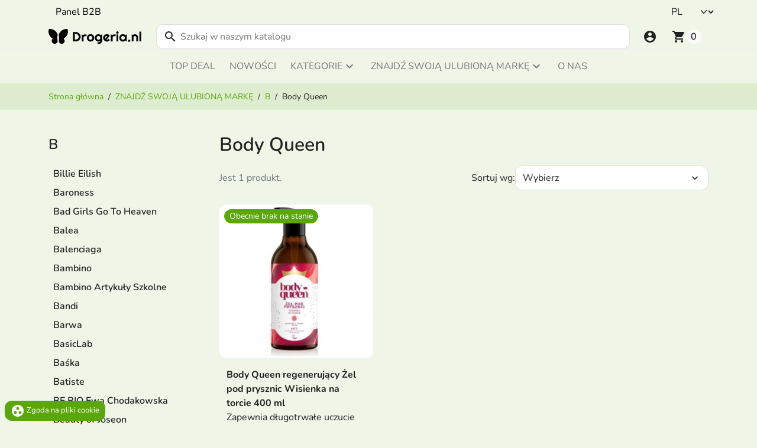

--- FILE ---
content_type: text/html; charset=utf-8
request_url: https://drogeria.nl/2251-body-queen
body_size: 68621
content:
<!doctype html>
<html lang="pl-PL">
  <head>
    
      
  <meta charset="utf-8">


  <meta name="cookiesplus-added"><script data-keepinline='true' type="a2af1465b5b64c28d8991956-text/javascript">let cookiesplusCookieValue=null;if(window.cookiesplus_debug){debugger;}
for(let cookie of document.cookie.split(';')){let[cookieName,value]=cookie.trim().split('=');if(cookieName==='cookiesplus'){cookiesplusCookieValue=decodeURIComponent(value);}}
if(cookiesplusCookieValue===null){console.log('%ccookiesplus cookie doesn\'t exist','background: red; color: white');throw new Error('cookiesplus cookie not found');}
try{cookiesplusCookieValue=JSON.parse(cookiesplusCookieValue);}catch(e){console.error('Failed to parse cookiesplus cookie value',e);throw new Error('Invalid cookiesplus cookie value');}
const defaultConsents={'ad_storage':false,'ad_user_data':false,'ad_personalization':false,'analytics_storage':false,'functionality_storage':false,'personalization_storage':false,'security_storage':false,};Object.keys(defaultConsents).forEach(function(key){window[key]=false;});if(cookiesplusCookieValue&&cookiesplusCookieValue.consents){const cookiesplusConsents=Object.keys(cookiesplusCookieValue.consents).filter(v=>v.startsWith('cookiesplus-finality'));cookiesplusConsents.forEach(function(key){const consent_type=cookiesplusCookieValue.consent_mode?.[key]?.consent_type;if(typeof cookiesplusCookieValue.consents!=='undefined'&&typeof cookiesplusCookieValue.consents[key]!=='undefined'&&cookiesplusCookieValue.consents[key]==='on'&&consent_type){Object.entries(consent_type).forEach(([innerKey,value])=>{if(value){window[innerKey]=true;}});}});}
window.dataLayer=window.dataLayer||[];function gtag(){dataLayer.push(arguments);}
gtag('consent','default',{'ad_storage':'denied','ad_user_data':'denied','ad_personalization':'denied','analytics_storage':'denied','functionality_storage':'denied','personalization_storage':'denied','security_storage':'denied','wait_for_update':500});gtag('consent','update',{'ad_storage':window.ad_storage?'granted':'denied','ad_user_data':window.ad_user_data?'granted':'denied','ad_personalization':window.ad_personalization?'granted':'denied','analytics_storage':window.analytics_storage?'granted':'denied','functionality_storage':window.functionality_storage?'granted':'denied','personalization_storage':window.personalization_storage?'granted':'denied','security_storage':window.security_storage?'granted':'denied',});if(cookiesplusCookieValue.consent_mode){if(cookiesplusCookieValue.consent_mode['url_passthrough']!==undefined){gtag('set','url_passthrough',cookiesplusCookieValue.consent_mode['url_passthrough']);}
if(cookiesplusCookieValue.consent_mode['ads_data_redaction']!==undefined){gtag('set','ads_data_redaction',cookiesplusCookieValue.consent_mode['ads_data_redaction']);}}</script><meta http-equiv="x-ua-compatible" content="ie=edge">




  
    
    <link
      rel="preload"
      href="https://drogeria.nl/themes/radiant/assets/fonts/MaterialIcons-Regular-2d8017489da689caedc1.woff2"
      as="font"
      crossorigin
    >
  

  <title>Body Queen</title>
  
        <!-- Google Tag Manager -->
    <script type="a2af1465b5b64c28d8991956-text/javascript">(function(w,d,s,l,i){w[l]=w[l]||[];w[l].push({'gtm.start':
    new Date().getTime(),event:'gtm.js'});var f=d.getElementsByTagName(s)[0],
    j=d.createElement(s),dl=l!='dataLayer'?'&l='+l:'';j.async=true;j.src=
    'https://www.googletagmanager.com/gtm.js?id='+i+dl;f.parentNode.insertBefore(j,f);
    })(window,document,'script','dataLayer','GTM-P839885');</script>
    <!-- End Google Tag Manager -->
<style>
    @media (min-width: 991px) {
        #topsearchelastic_widget {
            display: none !important;
        }
    }
</style>

<link rel="preconnect" href="https://fonts.googleapis.com">
<link rel="preconnect" href="https://fonts.gstatic.com" crossorigin>

  
  <meta name="description" content="">
  <meta name="keywords" content="">
        <link rel="canonical" href="https://drogeria.nl/2251-body-queen">
    
          <link rel="alternate" href="https://drogeria.nl/2251-body-queen" hreflang="pl-PL">
          <link rel="alternate" href="https://drogeria.nl/gb/2251-body-queen" hreflang="en-gb">
          <link rel="alternate" href="https://drogeria.nl/nl/2251-body-queen" hreflang="nl-nl">
          <link rel="alternate" href="https://drogeria.nl/uk/2251-body-queen" hreflang="uk-ua">
      

  
    <script type="application/ld+json">
  {
    "@context": "https://schema.org",
    "@type": "Organization",
    "name" : "Drogeria.nl",
    "url" : "https://drogeria.nl/",
          "logo": {
        "@type": "ImageObject",
        "url":"https://drogeria.nl/img/logo-17619210972.svg"
      }
      }
</script>

<script type="application/ld+json">
  {
    "@context": "https://schema.org",
    "@type": "WebPage",
    "isPartOf": {
      "@type": "WebSite",
      "url":  "https://drogeria.nl/",
      "name": "Drogeria.nl"
    },
    "name": "Body Queen",
    "url":  "https://drogeria.nl/2251-body-queen"
  }
</script>


  <script type="application/ld+json">
    {
      "@context": "https://schema.org",
      "@type": "BreadcrumbList",
      "itemListElement": [
                  {
            "@type": "ListItem",
            "position": 1,
            "name": "Strona główna",
            "item": "https://drogeria.nl/"
            },                    {
            "@type": "ListItem",
            "position": 2,
            "name": "ZNAJDŹ SWOJĄ ULUBIONĄ MARKĘ",
            "item": "https://drogeria.nl/1243-znajdz-swoja-ulubiona-marke"
            },                    {
            "@type": "ListItem",
            "position": 3,
            "name": "B",
            "item": "https://drogeria.nl/2361-b"
            },                    {
            "@type": "ListItem",
            "position": 4,
            "name": "Body Queen",
            "item": "https://drogeria.nl/2251-body-queen"
            }          ]
        }
  </script>
  

  
  <script type="application/ld+json">
  {
    "@context": "https://schema.org",
    "@type": "ItemList",
    "itemListElement": [
          {
        "@type": "ListItem",
        "position": 1,
        "name": "Body Queen regenerujący Żel pod prysznic Wisienka na torcie 400 ml",
        "url": "https://drogeria.nl/zele-pod-prysznic/28640-body-queen-regenerujacy-zel-pod-prysznic-wisienka-na-torcie-400-ml-5904569230340.html"
      }        ]
  }
</script>


  
      

  
    <meta property="og:title" content="Body Queen" />
    <meta property="og:description" content="" />
    <meta property="og:url" content="https://drogeria.nl/2251-body-queen" />
    <meta property="og:site_name" content="Drogeria.nl" />
    <meta property="og:type" content="website" />  



  <meta name="viewport" content="width=device-width, initial-scale=1">



  <link rel="icon" type="image/vnd.microsoft.icon" href="https://drogeria.nl/img/favicon-2.ico?1761921097">
  <link rel="shortcut icon" type="image/x-icon" href="https://drogeria.nl/img/favicon-2.ico?1761921097">



  <link href="https://unpkg.com/bootstrap-compatibility-layer@1/dist/bootstrap-compatibility-layer.min.css" rel="stylesheet">

  <link rel="stylesheet" href="https://drogeria.nl/modules/psxdesign/views/assets/customs/psxdesign-compiled-theme-c851f031ea.css" type="text/css" media="all">
  <link rel="stylesheet" href="https://drogeria.nl/themes/radiant_child/assets/css/tomp.css" type="text/css" media="all">
  <link rel="stylesheet" href="https://drogeria.nl/modules/blockreassurance/views/dist/front.css" type="text/css" media="all">
  <link rel="stylesheet" href="https://drogeria.nl/modules/ps_socialfollow/views/css/ps_socialfollow.css" type="text/css" media="all">
  <link rel="stylesheet" href="https://drogeria.nl/themes/radiant/modules/ps_searchbar/ps_searchbar.css" type="text/css" media="all">
  <link rel="stylesheet" href="https://drogeria.nl/modules/ps_facetedsearch/views/dist/front.css" type="text/css" media="all">
  <link rel="stylesheet" href="https://drogeria.nl/modules/cookiesplus/views/css/cookiesplus.css" type="text/css" media="all">
  <link rel="stylesheet" href="https://drogeria.nl/js/jquery/ui/themes/base/minified/jquery-ui.min.css" type="text/css" media="all">
  <link rel="stylesheet" href="https://drogeria.nl/js/jquery/ui/themes/base/minified/jquery.ui.theme.min.css" type="text/css" media="all">
  <link rel="stylesheet" href="https://drogeria.nl/modules/blockwishlist/public/wishlist.css" type="text/css" media="all">
  <link rel="stylesheet" href="https://drogeria.nl/modules/ps_imageslider/css/homeslider.css" type="text/css" media="all">
  <link rel="stylesheet" href="https://drogeria.nl/modules/gm_omniprice/views/css/gm_omniprice.css" type="text/css" media="all">




  <script src="https://unpkg.com/bootstrap-compatibility-layer@1" type="a2af1465b5b64c28d8991956-text/javascript"></script>
  

  <script type="a2af1465b5b64c28d8991956-text/javascript">
        var C_P_CMS_PAGE = 0;
        var C_P_CONSENT_DOWNLOAD = "https:\/\/drogeria.nl\/module\/cookiesplus\/front";
        var C_P_COOKIE_CONFIG = {"17":{"cookies":[{"name":"AEC"},{"name":"cookiesplus"},{"name":"DV"},{"name":"PHPSESSID"},{"name":"PrestaShop-#"},{"name":"SOCS"},{"name":"__cflb"},{"name":"__Secure-ENID"}]},"18":{"consent_type":{"functionality_storage":"true","personalization_storage":"true","security_storage":"true"},"firingEvent":""},"19":{"cookies":[{"name":"_ga"},{"name":"_ga_#"}],"consent_type":{"analytics_storage":"true"},"firingEvent":""},"20":{"cookies":[{"name":"_fbp"},{"name":"_gcl_au"}],"consent_type":{"ad_storage":"true","ad_user_data":"true","ad_personalization":"true"},"firingEvent":""}};
        var C_P_COOKIE_VALUE = "{}";
        var C_P_DATE = "2026-02-01 08:42:52";
        var C_P_DISPLAY_AGAIN = 0;
        var C_P_DOMAIN = ".drogeria.nl";
        var C_P_EXPIRY = 365;
        var C_P_FINALITIES_COUNT = 4;
        var C_P_NOT_AVAILABLE_OUTSIDE_EU = 1;
        var C_P_OVERLAY = "1";
        var C_P_OVERLAY_OPACITY = "0.5";
        var C_P_REFRESH = 0;
        var PS_COOKIE_SAMESITE = "Lax";
        var PS_COOKIE_SECURE = 1;
        var blockwishlistController = "https:\/\/drogeria.nl\/module\/blockwishlist\/action";
        var btPixel = {"btnAddToWishlist":"a[id=\"wishlist_button\"]","tagContent":{"sPixel":"143879144211566","aDynTags":{"content_type":{"label":"content_type","value":"product"},"content_ids":{"label":"content_ids","value":"['DNL28640']"},"value":{"label":"value","value":null},"content_name":{"label":"content_name","value":"Body Queen"},"content_category":{"label":"content_category","value":"ZNAJD\u0179 SWOJ\u0104 ULUBION\u0104 MARK\u0118 > B > Body Queen"}},"sCR":"\n","aTrackingType":{"label":"tracking_type","value":"ViewCategory"},"sJsObjName":"oPixelFacebook"},"tagContentApi":"mhoVzwTEApridDQVhNP+Lpvn3RD\/TPeqvZf33InFQboVfLDZJCwcVYwgTysXTEuzHsTqRlOZS0\/5sVekLiJxMJ1aO8KCi3TuASNfj60wz2GqVVdZIpVy9gzd1NvB9i1t8cqg87q5HhA4cs2awfXF7TGSnZ0Ha1Bfr4stnhTpUlEsyQmtGltsVirbebY1SuDSaMLb9lSMgD3jGFMv4hhQENVWvg\/O4nLFNDYePiuv2KuPwUVsAYFCz1EbGLAZ2o9HbqpzqD6FUfnUhlypKHRSs1vOArF70zpyEJ8guHcAm8zTiKiVgjKPeJi5jEmXEfSRE0aqFussyzHvO3qHeerwqPCVYF\/pQJdMmrcUXbNFDoVIHqSjCsKmoLPB46afjqCFl7NkvcLCUPikKq5YUmf2tHsTebPTFsa5jjtr0ltLjPVkaZ7dmDmAoC0ORMEKr+d9nc+sV31F4+VejYA98ds8GIecq+HfEsRy6R1ztjFnhdwvGkOsZOcKPdUMQzvgugt9+\/fpWfgV+FHP650kUfx7TnTAIptu4MolvOKBxU3PPiZQ9\/gYUel+M7nqRB1ZofyqohxVClnTlOFtGqZJLd6vwRCrAybBbvYoYCX\/j8OI3zfnP5Mpff0vOgRSIg9UAmkBu0NYBoWFMXN\/XlECm\/dHQA==","ApiToken":"cbce5824fae8049b99f5bdf1d113dbf3","pixel_id":"143879144211566","bUseConsent":"0","iConsentConsentLvl":0,"bConsentHtmlElement":"","bConsentHtmlElementSecond":"","bUseAxeption":"0","token":"bb092af9756eedd0038bf07cf81f0da1","ajaxUrl":"https:\/\/drogeria.nl\/module\/facebookproductad\/ajax","external_id":0,"useAdvancedMatching":false,"advancedMatchingData":false,"eventId":"2235","fbdaSeparator":"v","pixelCurrency":"EUR","comboExport":"0","prefix":"DNL","prefixLang":"","useConversionApi":"0","useApiForPageView":"0","currentPage":"category","id_order":false,"id_product_attribute":false};
        var elementRecaptcha = "<div class=\"recaptcha-text-center\" style=\"text-align: center\"><div class=\"g-recaptcha\" style=\"display: inline-block !important\" data-sitekey=\"6LdCY6cbAAAAAIJy6gwa1WlA6dWYGdUAD_QzXWTW\" data-theme=\"light\" data-size=\"normal\" data-callback=\"callbackRecaptcha\"><\/div><\/div>";
        var isPsVersion17 = true;
        var isPsVersion8 = true;
        var pd_google_analitycs_controller = "category";
        var pdgoogleanalytycs4pro_ajax_link = "https:\/\/drogeria.nl\/module\/pdgoogleanalytycs4pro\/ajax";
        var pdgoogleanalytycs4pro_secure_key = "1b695f1ab66c1c6c423c193c46e71339";
        var prestashop = {"cart":{"products":[],"totals":{"total":{"type":"total","label":"Razem","amount":0,"value":"0,00\u00a0\u20ac"},"total_including_tax":{"type":"total","label":"Suma (brutto)","amount":0,"value":"0,00\u00a0\u20ac"},"total_excluding_tax":{"type":"total","label":"Suma (netto)","amount":0,"value":"0,00\u00a0\u20ac"}},"subtotals":{"products":{"type":"products","label":"Produkty","amount":0,"value":"0,00\u00a0\u20ac"},"discounts":null,"shipping":{"type":"shipping","label":"Wysy\u0142ka","amount":0,"value":""},"tax":null},"products_count":0,"summary_string":"0 sztuk","vouchers":{"allowed":1,"added":[]},"discounts":[],"minimalPurchase":0,"minimalPurchaseRequired":""},"currency":{"id":1,"name":"Euro","iso_code":"EUR","iso_code_num":"978","sign":"\u20ac"},"customer":{"lastname":null,"firstname":null,"email":null,"birthday":null,"newsletter":null,"newsletter_date_add":null,"optin":null,"website":null,"company":null,"siret":null,"ape":null,"is_logged":false,"gender":{"type":null,"name":null},"addresses":[]},"country":{"id_zone":32,"id_currency":0,"call_prefix":31,"iso_code":"NL","active":"1","contains_states":"0","need_identification_number":"0","need_zip_code":"1","zip_code_format":"","display_tax_label":"1","name":"Holandia","id":13},"language":{"name":"Polski (Polish)","iso_code":"pl","locale":"pl-PL","language_code":"pl-PL","active":1,"is_rtl":0,"date_format_lite":"Y-m-d","date_format_full":"Y-m-d H:i:s","id":1},"page":{"title":"","canonical":"https:\/\/drogeria.nl\/2251-body-queen","meta":{"title":"Body Queen","description":"","keywords":"","robots":"index"},"page_name":"category","body_classes":{"lang-pl":true,"lang-rtl":false,"country-NL":true,"currency-EUR":true,"layout-left-column":true,"page-category":true,"tax-display-enabled":true,"page-customer-account":false,"category-id-2251":true,"category-Body Queen":true,"category-id-parent-2361":true,"category-depth-level-4":true},"admin_notifications":[],"password-policy":{"feedbacks":{"0":"Bardzo s\u0142abe","1":"S\u0142abe","2":"\u015arednia","3":"Silne","4":"Bardzo silne","Straight rows of keys are easy to guess":"Proste kombinacje klawiszy s\u0105 \u0142atwe do odgadni\u0119cia","Short keyboard patterns are easy to guess":"Proste kombinacje przycisk\u00f3w s\u0105 \u0142atwe do odgadni\u0119cia","Use a longer keyboard pattern with more turns":"U\u017cyj d\u0142u\u017cszej i bardziej skomplikowanej kombinacji przycisk\u00f3w","Repeats like \"aaa\" are easy to guess":"Powt\u00f3rzenia typu \u201eaaa\u201d s\u0105 \u0142atwe do odgadni\u0119cia","Repeats like \"abcabcabc\" are only slightly harder to guess than \"abc\"":"Powt\u00f3rzenia takie jak \u201eabcabcabc\u201d s\u0105 tylko nieco trudniejsze do odgadni\u0119cia ni\u017c \u201eabc\u201d","Sequences like abc or 6543 are easy to guess":"Kombinacje takie jak \u201eabc\u201d lub \u201e6543\u201d s\u0105 \u0142atwe do odgadni\u0119cia","Recent years are easy to guess":"Ostatnie lata s\u0105 \u0142atwe do odgadni\u0119cia","Dates are often easy to guess":"Daty s\u0105 cz\u0119sto \u0142atwe do odgadni\u0119cia","This is a top-10 common password":"To jest 10 najcz\u0119\u015bciej u\u017cywanych hase\u0142","This is a top-100 common password":"To jest 100 najcz\u0119\u015bciej u\u017cywanych hase\u0142","This is a very common password":"To bardzo popularne has\u0142o","This is similar to a commonly used password":"Jest to podobne do powszechnie u\u017cywanego has\u0142a","A word by itself is easy to guess":"Samo s\u0142owo jest \u0142atwe do odgadni\u0119cia","Names and surnames by themselves are easy to guess":"Same imiona i nazwiska s\u0105 \u0142atwe do odgadni\u0119cia","Common names and surnames are easy to guess":"Popularne imiona i nazwiska s\u0105 \u0142atwe do odgadni\u0119cia","Use a few words, avoid common phrases":"U\u017cyj kilku s\u0142\u00f3w, unikaj popularnych zwrot\u00f3w","No need for symbols, digits, or uppercase letters":"Nie potrzebujesz symboli, cyfr ani wielkich liter","Avoid repeated words and characters":"Unikaj powtarzaj\u0105cych si\u0119 s\u0142\u00f3w i znak\u00f3w","Avoid sequences":"Unikaj sekwencji","Avoid recent years":"Unikaj ostatnich lat","Avoid years that are associated with you":"Unikaj lat, kt\u00f3re s\u0105 z Tob\u0105 zwi\u0105zane","Avoid dates and years that are associated with you":"Unikaj dat i lat, kt\u00f3re s\u0105 z Tob\u0105 powi\u0105zane","Capitalization doesn't help very much":"Wielkie litery nie s\u0105 zbytnio pomocne","All-uppercase is almost as easy to guess as all-lowercase":"Wpisywanie wielkich liter jest prawie tak samo \u0142atwe do odgadni\u0119cia jak wpisywanie ma\u0142ych liter","Reversed words aren't much harder to guess":"Odwr\u00f3cone s\u0142owa nie s\u0105 du\u017co trudniejsze do odgadni\u0119cia","Predictable substitutions like '@' instead of 'a' don't help very much":"Przewidywalne zamienniki, takie jak \u201e@\u201d zamiast \u201ea\u201d, nie s\u0105 zbyt pomocne","Add another word or two. Uncommon words are better.":"Dodaj kolejne s\u0142owo lub dwa. Nietypowe s\u0142owa s\u0105 lepsze."}}},"shop":{"name":"Drogeria.nl","logo":"https:\/\/drogeria.nl\/img\/logo-17619210972.svg","stores_icon":"https:\/\/drogeria.nl\/img\/logo_stores.png","favicon":"https:\/\/drogeria.nl\/img\/favicon-2.ico"},"core_js_public_path":"\/themes\/","urls":{"base_url":"https:\/\/drogeria.nl\/","current_url":"https:\/\/drogeria.nl\/2251-body-queen","shop_domain_url":"https:\/\/drogeria.nl","img_ps_url":"https:\/\/drogeria.nl\/img\/","img_cat_url":"https:\/\/drogeria.nl\/img\/c\/","img_lang_url":"https:\/\/drogeria.nl\/img\/l\/","img_prod_url":"https:\/\/drogeria.nl\/img\/p\/","img_manu_url":"https:\/\/drogeria.nl\/img\/m\/","img_sup_url":"https:\/\/drogeria.nl\/img\/su\/","img_ship_url":"https:\/\/drogeria.nl\/img\/s\/","img_store_url":"https:\/\/drogeria.nl\/img\/st\/","img_col_url":"https:\/\/drogeria.nl\/img\/co\/","img_url":"https:\/\/drogeria.nl\/themes\/radiant\/assets\/img\/","css_url":"https:\/\/drogeria.nl\/themes\/radiant\/assets\/css\/","js_url":"https:\/\/drogeria.nl\/themes\/radiant\/assets\/js\/","pic_url":"https:\/\/drogeria.nl\/upload\/","theme_assets":"https:\/\/drogeria.nl\/themes\/radiant\/assets\/","theme_dir":"https:\/\/drogeria.nl\/themes\/radiant_child\/","child_theme_assets":"https:\/\/drogeria.nl\/themes\/radiant_child\/assets\/","child_img_url":"https:\/\/drogeria.nl\/themes\/radiant_child\/assets\/img\/","child_css_url":"https:\/\/drogeria.nl\/themes\/radiant_child\/assets\/css\/","child_js_url":"https:\/\/drogeria.nl\/themes\/radiant_child\/assets\/js\/","pages":{"address":"https:\/\/drogeria.nl\/adres","addresses":"https:\/\/drogeria.nl\/adresy","authentication":"https:\/\/drogeria.nl\/logowanie","manufacturer":"https:\/\/drogeria.nl\/producenci","cart":"https:\/\/drogeria.nl\/koszyk","category":"https:\/\/drogeria.nl\/index.php?controller=category","cms":"https:\/\/drogeria.nl\/index.php?controller=cms","contact":"https:\/\/drogeria.nl\/kontakt","discount":"https:\/\/drogeria.nl\/rabaty","guest_tracking":"https:\/\/drogeria.nl\/sledzenie-zamowien-gosci","history":"https:\/\/drogeria.nl\/historia-zamowien","identity":"https:\/\/drogeria.nl\/dane-osobiste","index":"https:\/\/drogeria.nl\/","my_account":"https:\/\/drogeria.nl\/moje-konto","order_confirmation":"https:\/\/drogeria.nl\/potwierdzenie-zamowienia","order_detail":"https:\/\/drogeria.nl\/index.php?controller=order-detail","order_follow":"https:\/\/drogeria.nl\/sledzenie-zamowienia","order":"https:\/\/drogeria.nl\/zam\u00f3wienie","order_return":"https:\/\/drogeria.nl\/index.php?controller=order-return","order_slip":"https:\/\/drogeria.nl\/potwierdzenie-zwrotu","pagenotfound":"https:\/\/drogeria.nl\/nie-znaleziono-strony","password":"https:\/\/drogeria.nl\/odzyskiwanie-hasla","pdf_invoice":"https:\/\/drogeria.nl\/index.php?controller=pdf-invoice","pdf_order_return":"https:\/\/drogeria.nl\/index.php?controller=pdf-order-return","pdf_order_slip":"https:\/\/drogeria.nl\/index.php?controller=pdf-order-slip","prices_drop":"https:\/\/drogeria.nl\/promocje","product":"https:\/\/drogeria.nl\/index.php?controller=product","registration":"https:\/\/drogeria.nl\/index.php?controller=registration","search":"https:\/\/drogeria.nl\/szukaj","sitemap":"https:\/\/drogeria.nl\/Mapa strony","stores":"https:\/\/drogeria.nl\/nasze-sklepy","supplier":"https:\/\/drogeria.nl\/dostawcy","new_products":"https:\/\/drogeria.nl\/nowe-produkty","brands":"https:\/\/drogeria.nl\/producenci","register":"https:\/\/drogeria.nl\/index.php?controller=registration","order_login":"https:\/\/drogeria.nl\/zam\u00f3wienie?login=1"},"alternative_langs":{"pl-PL":"https:\/\/drogeria.nl\/2251-body-queen","en-gb":"https:\/\/drogeria.nl\/gb\/2251-body-queen","nl-nl":"https:\/\/drogeria.nl\/nl\/2251-body-queen","uk-ua":"https:\/\/drogeria.nl\/uk\/2251-body-queen"},"actions":{"logout":"https:\/\/drogeria.nl\/?mylogout="},"no_picture_image":{"bySize":{"small_default":{"url":"https:\/\/drogeria.nl\/img\/p\/pl-default-small_default.jpg","width":98,"height":98},"default_xs":{"url":"https:\/\/drogeria.nl\/img\/p\/pl-default-default_xs.jpg","width":120,"height":120},"cart_default":{"url":"https:\/\/drogeria.nl\/img\/p\/pl-default-cart_default.jpg","width":125,"height":125},"default_s":{"url":"https:\/\/drogeria.nl\/img\/p\/pl-default-default_s.jpg","width":160,"height":160},"default_m":{"url":"https:\/\/drogeria.nl\/img\/p\/pl-default-default_m.jpg","width":200,"height":200},"home_default":{"url":"https:\/\/drogeria.nl\/img\/p\/pl-default-home_default.jpg","width":250,"height":250},"default_md":{"url":"https:\/\/drogeria.nl\/img\/p\/pl-default-default_md.jpg","width":320,"height":320},"default_xl":{"url":"https:\/\/drogeria.nl\/img\/p\/pl-default-default_xl.jpg","width":400,"height":400},"medium_default":{"url":"https:\/\/drogeria.nl\/img\/p\/pl-default-medium_default.jpg","width":452,"height":452},"product_main":{"url":"https:\/\/drogeria.nl\/img\/p\/pl-default-product_main.jpg","width":746,"height":746},"large_default":{"url":"https:\/\/drogeria.nl\/img\/p\/pl-default-large_default.jpg","width":800,"height":800},"product_main_2x":{"url":"https:\/\/drogeria.nl\/img\/p\/pl-default-product_main_2x.jpg","width":1440,"height":1440}},"small":{"url":"https:\/\/drogeria.nl\/img\/p\/pl-default-small_default.jpg","width":98,"height":98},"medium":{"url":"https:\/\/drogeria.nl\/img\/p\/pl-default-default_md.jpg","width":320,"height":320},"large":{"url":"https:\/\/drogeria.nl\/img\/p\/pl-default-product_main_2x.jpg","width":1440,"height":1440},"legend":""}},"configuration":{"display_taxes_label":true,"display_prices_tax_incl":true,"is_catalog":false,"show_prices":true,"opt_in":{"partner":false},"quantity_discount":{"type":"discount","label":"Rabat Jednostkowy"},"voucher_enabled":1,"return_enabled":0},"field_required":[],"breadcrumb":{"links":[{"title":"Strona g\u0142\u00f3wna","url":"https:\/\/drogeria.nl\/"},{"title":"ZNAJD\u0179 SWOJ\u0104 ULUBION\u0104 MARK\u0118","url":"https:\/\/drogeria.nl\/1243-znajdz-swoja-ulubiona-marke"},{"title":"B","url":"https:\/\/drogeria.nl\/2361-b"},{"title":"Body Queen","url":"https:\/\/drogeria.nl\/2251-body-queen"}],"count":4},"link":{"protocol_link":"https:\/\/","protocol_content":"https:\/\/"},"time":1769931772,"static_token":"bb092af9756eedd0038bf07cf81f0da1","token":"ef191145309ab54e78dc280ea13b59a7","debug":false,"modules":{"tomp_flags":{"flags":[{"type":"outlet-flag"},{"type":"topdeal-flag"}]}}};
        var productsAlreadyTagged = [];
        var psemailsubscription_subscription = "https:\/\/drogeria.nl\/module\/ps_emailsubscription\/subscription";
        var psr_icon_color = "#5ca60d";
        var recaptchaContactForm = "1";
        var recaptchaDataSiteKey = "6LdCY6cbAAAAAIJy6gwa1WlA6dWYGdUAD_QzXWTW";
        var recaptchaLoginForm = "0";
        var recaptchaRegistrationForm = "1";
        var recaptchaType = "1";
        var recaptchaVersion = false;
        var removeFromWishlistUrl = "https:\/\/drogeria.nl\/module\/blockwishlist\/action?action=deleteProductFromWishlist";
        var wishlistAddProductToCartUrl = "https:\/\/drogeria.nl\/module\/blockwishlist\/action?action=addProductToCart";
        var wishlistUrl = "https:\/\/drogeria.nl\/module\/blockwishlist\/view";
      </script>



  <!-- PD Adwords Conversion Sale Pro - Global site tag (gtag.js) - Google AdWords -->
<script data-keepinline="true" async src="https://www.googletagmanager.com/gtag/js?id=AW-11040551665" type="a2af1465b5b64c28d8991956-text/javascript"></script>
<script type="a2af1465b5b64c28d8991956-text/javascript" data-keepinline="true">

	window.dataLayer = window.dataLayer || [];
	function gtag(){dataLayer.push(arguments);}
	gtag('js', new Date());
	gtag('config', ' AW-11040551665');

</script>
<!-- START > PD Google Analytycs 4.0 Module -->
<script async data-keepinline="true" src="https://www.googletagmanager.com/gtag/js?id=G-PL5XWWESB2" type="a2af1465b5b64c28d8991956-text/javascript"></script>


<script type="a2af1465b5b64c28d8991956-text/javascript">
	window.dataLayer = window.dataLayer || [];
	function gtag(){dataLayer.push(arguments);}
	gtag('js', new Date());

	gtag('config', 'G-PL5XWWESB2', {
		'send_page_view': true,
		'allow_enhanced_conversions': true});
	gtag('set', {'currency': "EUR"});
	gtag('set', {'country': "NL"});
	
 	</script>
<!-- END > PD Google Analytycs 4.0 Module -->
<style>div#cookiesplus-modal,#cookiesplus-modal>div,#cookiesplus-modal p{background-color:#fff !important}#cookiesplus-modal>div,#cookiesplus-modal p{color:#000 !important}#cookiesplus-modal button.cookiesplus-accept{background-color:#5ca60d}#cookiesplus-modal button.cookiesplus-accept{border:1px solid #5ca60d}#cookiesplus-modal button.cookiesplus-accept{color:#fff}#cookiesplus-modal button.cookiesplus-accept{font-size:16px}#cookiesplus-modal button.cookiesplus-more-information{background-color:#fff}#cookiesplus-modal button.cookiesplus-more-information{border:1px solid #7a7a7a}#cookiesplus-modal button.cookiesplus-more-information{color:#000}#cookiesplus-modal button.cookiesplus-more-information{font-size:16px}#cookiesplus-modal button.cookiesplus-reject{background-color:#fff}#cookiesplus-modal button.cookiesplus-reject{border:1px solid #7a7a7a}#cookiesplus-modal button.cookiesplus-reject{color:#000}#cookiesplus-modal button.cookiesplus-reject{font-size:16px}#cookiesplus-modal button.cookiesplus-save:not([disabled]){background-color:#fff}#cookiesplus-modal button.cookiesplus-save:not([disabled]){border:1px solid #7a7a7a}#cookiesplus-modal button.cookiesplus-save:not([disabled]){color:#000}#cookiesplus-modal button.cookiesplus-save{font-size:16px}#cookiesplus-tab{bottom:0;left:0;background-color:#5ca60d;color:#fff}</style>  <!-- START OF DOOFINDER ADD TO CART SCRIPT -->
  <script type="a2af1465b5b64c28d8991956-text/javascript">
    document.addEventListener('doofinder.cart.add', function(event) {

      const checkIfCartItemHasVariation = (cartObject) => {
        return (cartObject.item_id === cartObject.grouping_id) ? false : true;
      }

      /**
      * Returns only ID from string
      */
      const sanitizeVariationID = (variationID) => {
        return variationID.replace(/\D/g, "")
      }

      doofinderManageCart({
        cartURL          : "https://drogeria.nl/koszyk",  //required for prestashop 1.7, in previous versions it will be empty.
        cartToken        : "bb092af9756eedd0038bf07cf81f0da1",
        productID        : checkIfCartItemHasVariation(event.detail) ? event.detail.grouping_id : event.detail.item_id,
        customizationID  : checkIfCartItemHasVariation(event.detail) ? sanitizeVariationID(event.detail.item_id) : 0,   // If there are no combinations, the value will be 0
        quantity         : event.detail.amount,
        statusPromise    : event.detail.statusPromise,
        itemLink         : event.detail.link,
        group_id         : event.detail.group_id
      });
    });
  </script>
  <!-- END OF DOOFINDER ADD TO CART SCRIPT -->

  <!-- START OF DOOFINDER UNIQUE SCRIPT -->
  <script data-keepinline type="a2af1465b5b64c28d8991956-text/javascript">
    
    (function(w, k) {w[k] = window[k] || function () { (window[k].q = window[k].q || []).push(arguments) }})(window, "doofinderApp")
    

    // Custom personalization:
    doofinderApp("config", "language", "pl-PL");
    doofinderApp("config", "currency", "EUR");
  </script>
  <script src="https://eu1-config.doofinder.com/2.x/8a66ee27-89f2-4876-b660-a4b5028bcc92.js" async type="a2af1465b5b64c28d8991956-text/javascript"></script>
  <!-- END OF DOOFINDER UNIQUE SCRIPT -->
    <script id="mcjs" type="a2af1465b5b64c28d8991956-text/javascript">
        !function(c,h,i,m,p){m=c.createElement(h),p=c.getElementsByTagName(h)[0],m.async=1,m.src=i,p.parentNode.insertBefore(m,p)}(document,"script","https://chimpstatic.com/mcjs-connected/js/users/56fb930afa6b9a68034dd0182/36f464b8eab43ec67d8648ecb.js");     </script>




    
  </head>

  <body id="category" class="lang-pl country-nl currency-eur layout-left-column page-category tax-display-enabled category-id-2251 category-body-queen category-id-parent-2361 category-depth-level-4  theme-radiant">

    
      <!-- PD Google Analytycs 4 Pro - EVENTS CODE FOOTER -->
<script type="a2af1465b5b64c28d8991956-text/javascript">

	
		console.log('Fired up event GA4: view_item_list > Category products list page');
		gtag('event', 'view_item_list', {
			items: [
								{
					item_id: '28640',
					item_name: 'Body Queen regenerujący Żel pod prysznic Wisienka na torcie 400 ml',
					coupon: '',
					discount: -0,
					index: 0,
					item_list_name: 'category',
					item_list_id: 'category',
					affiliation: '',
					item_brand: '',
					item_category: 'ZNAJDŹ SWOJĄ ULUBIONĄ MARKĘ',
					item_category2: 'B',					item_category3: 'Body Queen',															item_variant: '',
					price: 5.8,
					currency: 'EUR',
					quantity: 1
				},
							],
			item_list_name: 'category',
			item_list_id: 'category'
		});

	
	
	
</script>
<!-- PD Google Analytycs 4 Pro - EVENTS CODE FOOTER -->
    <!-- Google Tag Manager (noscript) -->
    <noscript><iframe src="https://www.googletagmanager.com/ns.html?id=GTM-P839885"
    height="0" width="0" style="display:none;visibility:hidden"></iframe></noscript>
    <!-- End Google Tag Manager (noscript) -->

    

    
          

    
      

  


      <div class="header-top">
      <div class="header-top__container container-md px-0">
        <div class="header-top-desktop header-top__row d-none d-md-flex row gx-0">
          <div class="header-top__left col-md-4">
            <div id="_desktop_b2b_link" style="margin-left: 24px;">
    <div id="b2b-link">
        <a href="https://hurt-drogeria.nl/" target="_blank">Panel B2B</a>
    </div>
</div>
          </div>
          <div class="header-top__right col-md-8">
            <div id="_desktop_language_selector">
  <div class="language-selector__wrapper">
    <select id="language-selector" class="form-select border-0 js-language-selector" aria-label="Language">
              <option value="https://drogeria.nl/2251-body-queen" selected="selected" data-iso-code="pl">PL</option>
              <option value="https://drogeria.nl/gb/2251-body-queen" data-iso-code="gb">GB</option>
              <option value="https://drogeria.nl/nl/2251-body-queen" data-iso-code="nl">NL</option>
              <option value="https://drogeria.nl/uk/2251-body-queen" data-iso-code="uk">UK</option>
          </select>
  </div>
</div>

          </div>
        </div>
      </div>
    </div>
  

    <div id="header" class="header">

  <div class="header-bottom">
    <div class="header-bottom__container container-md">
      <div class="header-bottom__row">

                                  <div class="mobile-toggle d-xl-none">
            <a
              class="menu-toggle btn btn-header no-outline"
              href="#"
              role="button"
              data-bs-toggle="offcanvas"
              data-bs-target="#mobileMenu"
              aria-controls="mobileMenu"
            >
              <span class="material-icons">menu</span>
            </a>
          </div>
        
        <div class="header-bottom__logo d-flex align-items-center">
                                    
  <a class="d-block" href="https://drogeria.nl/">
    <img
      class="logo img-fluid  logo--svg"
      src="https://drogeria.nl/img/logo-17619210972.svg"
      alt="Drogeria.nl"
      width=""
      height=""
    >
  </a>

                              </div>

                          <div class="hook-top">
                                                    <div class="search__mobile d-md-none col-auto px-0">
                <div class="header-block">
                  <a class="btn btn-header no-outline border-0" href="#" role="button" data-bs-toggle="offcanvas" data-bs-target="#searchCanvas" aria-controls="searchCanvas">
                    <span class="material-icons">search</span>
                  </a>
                </div>
  
                <div class="search__offcanvas js-search-offcanvas offcanvas offcanvas-top h-auto" data-bs-backdrop="false" data-bs-scroll="true" tabindex="-1" id="searchCanvas" aria-labelledby="offcanvasTopLabel">
                  <div class="offcanvas-header">
                    <div id="_mobile_search" class="search__container"></div>
                    <button type="button" class="btn btn-tertiary" data-bs-dismiss="offcanvas" aria-label="Close">Anuluj</button>
                  </div>
                </div>
              </div>
            
                                      <div id="_mobile_user_info" class="d-md-none col-auto px-0">
                                <a href="https://drogeria.nl/moje-konto" class="btn btn-header no-outline border-0">
                  <i class="material-icons" aria-hidden="true">account_circle</i>
                </a>
                              </div>
                        
                                      <div id="_mobile_cart" class="d-md-none col-auto px-0">
                                <a href="https://drogeria.nl/koszyk" class="btn btn-header no-outline border-0">
                  <i class="material-icons" aria-hidden="true">shopping_cart</i>
                </a>
                              </div>
            
            <div id="_desktop_search" class="order-2 ms-auto col-auto d-none d-md-flex align-items-center">
  <div id="search_widget" class="search-widgets js-search-widget" data-search-controller-url="//drogeria.nl/szukaj">
    <form class="search-widgets__form js-search-form" method="get" action="//drogeria.nl/szukaj">
      <input type="hidden" name="controller" value="search">
      <i class="material-icons search" aria-hidden="true">search</i>
      <input class="js-search-input form-control" type="text" name="s" value="" placeholder="Szukaj w naszym katalogu" aria-label="Szukaj">
    </form>

    <button class="js-search-toggler search-widgets__toggler btn btn-header no-outline d-none d-md-flex" title="Szukaj">
      <i class="material-icons" aria-hidden="true"></i>
    </button>

    <div class="search-widgets__dropdown js-search-dropdown d-none">
      <ul class="search-widgets__results js-search-results">
      </ul>
    </div>
  </div>
</div>

<template id="search-products" class="js-search-template">
  <li class="search-result">
    <a class="search-result__link" href="">
      <img src="" alt="" class="search-result__image">
      <p class="search-result__name"></p>
    </a>
  </li>
</template>
<div id="_desktop_user_info">
  <div class="user-info">
          <a
        href="https://drogeria.nl/logowanie?back=https%3A%2F%2Fdrogeria.nl%2F2251-body-queen"
        title="Zaloguj się do swojego konta klienta"
        class="btn btn-header no-outline"
        rel="nofollow"
        role="button">
        <i class="material-icons" aria-hidden="true">account_circle</i>
      </a>
      </div>
</div>
<div id="_desktop_cart">
  <div class="header-block blockcart cart-preview inactive" data-refresh-url="//drogeria.nl/module/ps_shoppingcart/ajax">
          <span class="btn btn-header no-outline border-0">
    
    <i class="material-icons" aria-hidden="true">shopping_cart</i>
    <span class="blockcart__badge">0</span>

          </span>
      </div>
</div>

          </div>
              </div>
    </div>
  </div>

            <div class="header-nav-full-width">
        








<div class="main-menu container">
    <div class="d-none d-xl-block position-static js-menu-desktop menu-desktop">
    
  
      <ul id="top-menu" class="main-menu__tree" data-depth="0">
              <li class="type-category  main-menu__tree__item" id="category-1655">
          <a
            class="main-menu__tree__link"
            href="https://drogeria.nl/1655-top-deal"
            data-depth="0"
                      >
            TOP DEAL
          </a>

          
  
        </li>
              <li class="type-link  main-menu__tree__item" id="lnk-nowosci">
          <a
            class="main-menu__tree__link"
            href="/nowe-produkty"
            data-depth="0"
                      >
            NOWOŚCI
          </a>

          
  
        </li>
              <li class="type-category  main-menu__tree__item" id="category-893">
          <a
            class="main-menu__tree__link dropdown-toggle"
            href="https://drogeria.nl/893-kategorie"
            data-depth="0"
                      >
            KATEGORIE
          </a>

          
            <div class="js-sub-menu submenu">
        <div class="container">
          <div class="submenu__row row gx-5">
    
          <div class="submenu__left col-sm-3">
                  <a
            class="submenu__left-item has-child"
            href="https://drogeria.nl/901-akcesoria"
            data-depth="2"
            data-open-tab="submenu_akcesoria_2_category-901"                      >
            Akcesoria
          </a>
                  <a
            class="submenu__left-item has-child"
            href="https://drogeria.nl/1192-dla-domu"
            data-depth="2"
            data-open-tab="submenu_dla-domu_2_category-1192"                      >
            Dla domu
          </a>
                  <a
            class="submenu__left-item has-child"
            href="https://drogeria.nl/900-dziecko-i-mama"
            data-depth="2"
            data-open-tab="submenu_dziecko-i-mama_2_category-900"                      >
            Dziecko i Mama
          </a>
                  <a
            class="submenu__left-item has-child"
            href="https://drogeria.nl/1186-higienia-i-zdrowie"
            data-depth="2"
            data-open-tab="submenu_higienia-i-zdrowie_2_category-1186"                      >
            Higienia i zdrowie
          </a>
                  <a
            class="submenu__left-item "
            href="https://drogeria.nl/1737-kalendarze-adwentowe"
            data-depth="2"
                                  >
            Kalendarze Adwentowe
          </a>
                  <a
            class="submenu__left-item "
            href="https://drogeria.nl/2171-kosmetyki-bez-parabenow"
            data-depth="2"
                                  >
            Kosmetyki bez parabenów
          </a>
                  <a
            class="submenu__left-item "
            href="https://drogeria.nl/2170-kosmetyki-dla-alergikow"
            data-depth="2"
                                  >
            Kosmetyki dla alergików
          </a>
                  <a
            class="submenu__left-item has-child"
            href="https://drogeria.nl/899-kosmetyki-dla-mezczyzn"
            data-depth="2"
            data-open-tab="submenu_kosmetyki-dla-mezczyzn_2_category-899"                      >
            Kosmetyki dla mężczyzn
          </a>
                  <a
            class="submenu__left-item has-child"
            href="https://drogeria.nl/896-cialo"
            data-depth="2"
            data-open-tab="submenu_kosmetyki-do-ciala_2_category-896"                      >
            Kosmetyki do ciała
          </a>
                  <a
            class="submenu__left-item has-child"
            href="https://drogeria.nl/898-kosmetyki-do-makijazu"
            data-depth="2"
            data-open-tab="submenu_kosmetyki-do-makijazu_2_category-898"                      >
            Kosmetyki do makijażu
          </a>
                  <a
            class="submenu__left-item has-child"
            href="https://drogeria.nl/895-twarz"
            data-depth="2"
            data-open-tab="submenu_kosmetyki-do-twarzy_2_category-895"                      >
            Kosmetyki do twarzy
          </a>
                  <a
            class="submenu__left-item has-child"
            href="https://drogeria.nl/897-wlosy"
            data-depth="2"
            data-open-tab="submenu_kosmetyki-do-wlosow_2_category-897"                      >
            Kosmetyki do włosów
          </a>
                  <a
            class="submenu__left-item has-child"
            href="https://drogeria.nl/2403-kosmetyki-koreanskie"
            data-depth="2"
            data-open-tab="submenu_kosmetyki-koreanskie_2_category-2403"                      >
            Kosmetyki koreańskie
          </a>
                  <a
            class="submenu__left-item has-child"
            href="https://drogeria.nl/1275-kosmetyki-naturalne"
            data-depth="2"
            data-open-tab="submenu_kosmetyki-naturalne_2_category-1275"                      >
            Kosmetyki naturalne
          </a>
                  <a
            class="submenu__left-item has-child"
            href="https://drogeria.nl/1121-kosmetyki-profesjonalne"
            data-depth="2"
            data-open-tab="submenu_kosmetyki-profesjonalne_2_category-1121"                      >
            Kosmetyki profesjonalne
          </a>
                  <a
            class="submenu__left-item has-child"
            href="https://drogeria.nl/2148-kosmetyki-weganskie"
            data-depth="2"
            data-open-tab="submenu_kosmetyki-weganskie_2_category-2148"                      >
            Kosmetyki wegańskie
          </a>
                  <a
            class="submenu__left-item has-child"
            href="https://drogeria.nl/1747-maseczki"
            data-depth="2"
            data-open-tab="submenu_maseczki_2_category-1747"                      >
            Maseczki
          </a>
                  <a
            class="submenu__left-item "
            href="https://drogeria.nl/969-nowosci"
            data-depth="2"
                                  >
            NOWOŚCI
          </a>
                  <a
            class="submenu__left-item has-child"
            href="https://drogeria.nl/2753-odlewki-perfum"
            data-depth="2"
            data-open-tab="submenu_odlewki-perfum_2_category-2753"                      >
            Odlewki perfum
          </a>
                  <a
            class="submenu__left-item has-child"
            href="https://drogeria.nl/2806-odlewki-perfum-arabskich"
            data-depth="2"
            data-open-tab="submenu_odlewki-perfum-arabskich_2_category-2806"                      >
            Odlewki Perfum Arabskich
          </a>
                  <a
            class="submenu__left-item "
            href="https://drogeria.nl/1127-outlet-do-70"
            data-depth="2"
                                  >
            OUTLET DO -70%
          </a>
                  <a
            class="submenu__left-item has-child"
            href="https://drogeria.nl/1292-perfumy"
            data-depth="2"
            data-open-tab="submenu_perfumy_2_category-1292"                      >
            Perfumy
          </a>
                  <a
            class="submenu__left-item has-child"
            href="https://drogeria.nl/2790-perfumy-arabskie"
            data-depth="2"
            data-open-tab="submenu_perfumy-arabskie_2_category-2790"                      >
            Perfumy arabskie
          </a>
                  <a
            class="submenu__left-item has-child"
            href="https://drogeria.nl/2825-perfumy-z-podzialem-na-nuty-zapachowe"
            data-depth="2"
            data-open-tab="submenu_perfumy-z-podzialem-na-nuty-zapachowe_2_category-2825"                      >
            Perfumy z podziałem na nuty zapachowe
          </a>
                  <a
            class="submenu__left-item has-child"
            href="https://drogeria.nl/1266-stylizacja-paznokci"
            data-depth="2"
            data-open-tab="submenu_stylizacja-paznokci_2_category-1266"                      >
            Stylizacja Paznokci
          </a>
                  <a
            class="submenu__left-item has-child"
            href="https://drogeria.nl/902-suplementy-diety-i-produkty-lecznicze"
            data-depth="2"
            data-open-tab="submenu_suplementy-diety-i-produkty-lecznicze_2_category-902"                      >
            Suplementy diety i produkty lecznicze
          </a>
                  <a
            class="submenu__left-item "
            href="https://drogeria.nl/1655-top-deal"
            data-depth="2"
                                  >
            TOP DEAL
          </a>
                  <a
            class="submenu__left-item "
            href="https://drogeria.nl/1782-travel-size"
            data-depth="2"
                                  >
            Travel Size
          </a>
                  <a
            class="submenu__left-item "
            href="https://drogeria.nl/1858-zapachy-do-samochodu"
            data-depth="2"
                                  >
            Zapachy do samochodu
          </a>
                  <a
            class="submenu__left-item has-child"
            href="https://drogeria.nl/1982-zywnosc"
            data-depth="2"
            data-open-tab="submenu_zdrowa-zywnosc_2_category-1982"                      >
            Zdrowa żywność
          </a>
                  <a
            class="submenu__left-item "
            href="https://drogeria.nl/1025-zestawy-prezentowe"
            data-depth="2"
                                  >
            Zestawy Prezentowe
          </a>
                  <a
            class="submenu__left-item has-child"
            href="https://drogeria.nl/1189-higiena-jamy-ustnej"
            data-depth="2"
            data-open-tab="submenu_higiena-jamy-ustnej_2_category-1189"                      >
            Higiena jamy ustnej
          </a>
              </div>
    
          <div class="submenu__right col-sm-9">
                  <div class="submenu__right-items" id="submenu_akcesoria_2_category-901">
            
                  <div class="menu-item__group--nochild">
      
        <a
          class="menu-item menu-item__group-main-item"
          href="https://drogeria.nl/1738-akcesoria-dla-dzieci-i-mamy"
          data-depth="3"
                  >
          Akcesoria dla dzieci i mamy
        </a>
        
        

            </div>
                      <div class="menu-item__group--nochild">
      
        <a
          class="menu-item menu-item__group-main-item"
          href="https://drogeria.nl/1638-akcesoria-dla-mezczyzn"
          data-depth="3"
                  >
          Akcesoria dla mężczyzn
        </a>
        
        

            </div>
                      <div class="menu-item__group--nochild">
      
        <a
          class="menu-item menu-item__group-main-item"
          href="https://drogeria.nl/1347-akcesoria-do-ciala"
          data-depth="3"
                  >
          Akcesoria do ciała
        </a>
        
        

            </div>
                      <div class="menu-item__group--nochild">
      
        <a
          class="menu-item menu-item__group-main-item"
          href="https://drogeria.nl/1639-akcesoria-do-demakijazu"
          data-depth="3"
                  >
          Akcesoria do demakijażu
        </a>
        
        

            </div>
                      <div class="menu-item__group--nochild">
      
        <a
          class="menu-item menu-item__group-main-item"
          href="https://drogeria.nl/1640-akcesoria-do-higieny-jamy-ustnej"
          data-depth="3"
                  >
          Akcesoria do higieny jamy ustnej
        </a>
        
        

            </div>
                      <div class="menu-item__group--nochild">
      
        <a
          class="menu-item menu-item__group-main-item"
          href="https://drogeria.nl/1348-akcesoria-do-makijazu"
          data-depth="3"
                  >
          Akcesoria do makijażu
        </a>
        
        

            </div>
                      <div class="menu-item__group--nochild">
      
        <a
          class="menu-item menu-item__group-main-item"
          href="https://drogeria.nl/1406-akcesoria-do-manicure"
          data-depth="3"
                  >
          Akcesoria do manicure
        </a>
        
        

            </div>
                      <div class="menu-item__group--nochild">
      
        <a
          class="menu-item menu-item__group-main-item"
          href="https://drogeria.nl/1349-akcesoria-do-pielegnacji-dloni-i-stop"
          data-depth="3"
                  >
          Akcesoria do pielęgnacji dłoni i stóp
        </a>
        
        

            </div>
                      <div class="menu-item__group--nochild">
      
        <a
          class="menu-item menu-item__group-main-item"
          href="https://drogeria.nl/1350-akcesoria-do-twarzy"
          data-depth="3"
                  >
          Akcesoria do twarzy
        </a>
        
        

            </div>
                      <div class="menu-item__group--nochild">
      
        <a
          class="menu-item menu-item__group-main-item"
          href="https://drogeria.nl/1351-akcesoria-do-wlosow"
          data-depth="3"
                  >
          Akcesoria do włosów
        </a>
        
        

            </div>
            
          </div>
                  <div class="submenu__right-items" id="submenu_dla-domu_2_category-1192">
            
                  <div class="menu-item__group--nochild">
      
        <a
          class="menu-item menu-item__group-main-item"
          href="https://drogeria.nl/1193-ekologiczne-srodki-czystosci"
          data-depth="3"
                  >
          Ekologiczne środki czystości
        </a>
        
        

            </div>
                      <div class="menu-item__group--nochild">
      
        <a
          class="menu-item menu-item__group-main-item"
          href="https://drogeria.nl/1225-pranie"
          data-depth="3"
                  >
          Pranie
        </a>
        
        

            </div>
                      <div class="menu-item__group--nochild">
      
        <a
          class="menu-item menu-item__group-main-item"
          href="https://drogeria.nl/1194-swiece-i-olejki-zapachowe"
          data-depth="3"
                  >
          Świece i olejki zapachowe
        </a>
        
        

            </div>
                      <div class="menu-item__group--nochild">
      
        <a
          class="menu-item menu-item__group-main-item"
          href="https://drogeria.nl/1857-zapachy-do-domu"
          data-depth="3"
                  >
          Zapachy do domu
        </a>
        
        

            </div>
            
          </div>
                  <div class="submenu__right-items" id="submenu_dziecko-i-mama_2_category-900">
            
                  <div class="menu-item__group--nochild">
      
        <a
          class="menu-item menu-item__group-main-item"
          href="https://drogeria.nl/924-artykuly-higieniczne-dla-dzieci"
          data-depth="3"
                  >
          Artykuły higieniczne dla dzieci
        </a>
        
        

            </div>
                      <div class="menu-item__group--nochild">
      
        <a
          class="menu-item menu-item__group-main-item"
          href="https://drogeria.nl/923-dziecko"
          data-depth="3"
                  >
          Kosmetyki dla dzieci i niemowląt
        </a>
        
        

            </div>
                      <div class="menu-item__group--nochild">
      
        <a
          class="menu-item menu-item__group-main-item"
          href="https://drogeria.nl/1123-dla-mamy"
          data-depth="3"
                  >
          Kosmetyki dla mamy
        </a>
        
        

            </div>
                      <div class="menu-item__group--nochild">
      
        <a
          class="menu-item menu-item__group-main-item"
          href="https://drogeria.nl/1237-kredki-farbki-flamastry-i-akcesoria-do-malowania"
          data-depth="3"
                  >
          Kredki Farbki Flamastry i akcesoria do malowania
        </a>
        
        

            </div>
            
          </div>
                  <div class="submenu__right-items" id="submenu_higienia-i-zdrowie_2_category-1186">
            
                  <div class="menu-item__group--nochild">
      
        <a
          class="menu-item menu-item__group-main-item"
          href="https://drogeria.nl/1187-artykuly-higieniczne"
          data-depth="3"
                  >
          Artykuły higieniczne
        </a>
        
        

            </div>
                      <div class="menu-item__group--nochild">
      
        <a
          class="menu-item menu-item__group-main-item"
          href="https://drogeria.nl/1191-ochrona-antybakteryjna"
          data-depth="3"
                  >
          Ochrona antybakteryjna
        </a>
        
        

            </div>
                      <div class="menu-item__group--nochild">
      
        <a
          class="menu-item menu-item__group-main-item"
          href="https://drogeria.nl/1188-higiena-intymna"
          data-depth="3"
                  >
          Podpaski Tampony Wkładki
        </a>
        
        

            </div>
            
          </div>
                  <div class="submenu__right-items" id="submenu_kalendarze-adwentowe_2_category-1737">
            
        
          </div>
                  <div class="submenu__right-items" id="submenu_kosmetyki-bez-parabenow_2_category-2171">
            
        
          </div>
                  <div class="submenu__right-items" id="submenu_kosmetyki-dla-alergikow_2_category-2170">
            
        
          </div>
                  <div class="submenu__right-items" id="submenu_kosmetyki-dla-mezczyzn_2_category-899">
            
                  <div class="menu-item__group--child">
      
        <a
          class="menu-item menu-item__group-main-item"
          href="https://drogeria.nl/926-kosmetyki-do-ciala-dla-mezczyzn"
          data-depth="3"
                  >
          Kosmetyki do ciała dla mężczyzn
        </a>
        
            
        <a
          class="menu-item "
          href="https://drogeria.nl/1873-dezodoranty-i-antyperspiranty-dla-mezczyzn"
          data-depth="4"
                  >
          Dezodoranty i antyperspiranty dla mężczyzn
        </a>
        
        

                
        <a
          class="menu-item "
          href="https://drogeria.nl/1875-kosmetyki-do-higieny-intymnej-dla-mezczyzn"
          data-depth="4"
                  >
          Kosmetyki do higieny intymnej dla mężczyzn
        </a>
        
        

                
        <a
          class="menu-item "
          href="https://drogeria.nl/1874-kosmetyki-pod-prysznic-dla-mezczyzn"
          data-depth="4"
                  >
          Kosmetyki pod prysznic dla mężczyzn
        </a>
        
        

            

            </div>
                      <div class="menu-item__group--child">
      
        <a
          class="menu-item menu-item__group-main-item"
          href="https://drogeria.nl/1865-kosmetyki-do-golenia"
          data-depth="3"
                  >
          Kosmetyki do golenia
        </a>
        
            
        <a
          class="menu-item "
          href="https://drogeria.nl/1868-maszynki-do-golenia"
          data-depth="4"
                  >
          Maszynki do golenia
        </a>
        
        

                
        <a
          class="menu-item "
          href="https://drogeria.nl/1866-produkty-do-golenia"
          data-depth="4"
                  >
          Produkty do golenia
        </a>
        
        

                
        <a
          class="menu-item "
          href="https://drogeria.nl/1867-produkty-po-goleniu"
          data-depth="4"
                  >
          Produkty po goleniu
        </a>
        
        

            

            </div>
                      <div class="menu-item__group--child">
      
        <a
          class="menu-item menu-item__group-main-item"
          href="https://drogeria.nl/1205-kosmetyki-do-pielegnacji-brody"
          data-depth="3"
                  >
          Kosmetyki do pielęgnacji brody
        </a>
        
            
        <a
          class="menu-item "
          href="https://drogeria.nl/1869-balsamy-i-woski-do-brody"
          data-depth="4"
                  >
          Balsamy i woski do brody
        </a>
        
        

                
        <a
          class="menu-item "
          href="https://drogeria.nl/1870-grzebienie-i-szczotki-do-brody"
          data-depth="4"
                  >
          Grzebienie i szczotki do brody
        </a>
        
        

                
        <a
          class="menu-item "
          href="https://drogeria.nl/1872-mydla-i-szampony-do-brody"
          data-depth="4"
                  >
          Mydła i szampony do brody
        </a>
        
        

                
        <a
          class="menu-item "
          href="https://drogeria.nl/1871-olejki-do-brody"
          data-depth="4"
                  >
          Olejki do brody
        </a>
        
        

            

            </div>
                      <div class="menu-item__group--child">
      
        <a
          class="menu-item menu-item__group-main-item"
          href="https://drogeria.nl/925-twarz"
          data-depth="3"
                  >
          Kosmetyki do twarzy dla mężczyzn
        </a>
        
            
        <a
          class="menu-item "
          href="https://drogeria.nl/3017-oczyszczanie-twarzy"
          data-depth="4"
                  >
          Oczyszczanie twarzy
        </a>
        
        

                
        <a
          class="menu-item "
          href="https://drogeria.nl/3016-pielegnacja-twarzy"
          data-depth="4"
                  >
          Pielęgnacja twarzy
        </a>
        
        

            

            </div>
                      <div class="menu-item__group--child">
      
        <a
          class="menu-item menu-item__group-main-item"
          href="https://drogeria.nl/927-kosmetyki-do-wlosow-dla-mezczyzn"
          data-depth="3"
                  >
          Kosmetyki do włosów dla mężczyzn
        </a>
        
            
        <a
          class="menu-item "
          href="https://drogeria.nl/3015-produkty-do-koloryzacji-wlosow-dla-mezczyzn"
          data-depth="4"
                  >
          Produkty do koloryzacji włosów dla mężczyzn
        </a>
        
        

                
        <a
          class="menu-item "
          href="https://drogeria.nl/3018-stylizacja"
          data-depth="4"
                  >
          Stylizacja
        </a>
        
        

                
        <a
          class="menu-item "
          href="https://drogeria.nl/3014-szampony-do-wlosow-dla-mezczyzn"
          data-depth="4"
                  >
          Szampony do włosów dla mężczyzn
        </a>
        
        

            

            </div>
            
          </div>
                  <div class="submenu__right-items" id="submenu_kosmetyki-do-ciala_2_category-896">
            
                  <div class="menu-item__group--nochild">
      
        <a
          class="menu-item menu-item__group-main-item"
          href="https://drogeria.nl/938-akcesoria"
          data-depth="3"
                  >
          Akcesoria do ciała
        </a>
        
        

            </div>
                      <div class="menu-item__group--child">
      
        <a
          class="menu-item menu-item__group-main-item"
          href="https://drogeria.nl/1202-dezodoranty-i-antyperspiranty"
          data-depth="3"
                  >
          Dezodoranty i Antyperspiranty
        </a>
        
            
        <a
          class="menu-item "
          href="https://drogeria.nl/2088-antyperspiranty"
          data-depth="4"
                  >
          Antyperspiranty
        </a>
        
        

                
        <a
          class="menu-item "
          href="https://drogeria.nl/2087-dezodoranty"
          data-depth="4"
                  >
          Dezodoranty
        </a>
        
        

            

            </div>
                      <div class="menu-item__group--nochild">
      
        <a
          class="menu-item menu-item__group-main-item"
          href="https://drogeria.nl/2100-kosmetyki-do-ciala-dla-dzieci"
          data-depth="3"
                  >
          Kosmetyki do ciała dla dzieci
        </a>
        
        

            </div>
                      <div class="menu-item__group--child">
      
        <a
          class="menu-item menu-item__group-main-item"
          href="https://drogeria.nl/1190-depilacja"
          data-depth="3"
                  >
          Kosmetyki do depilacji
        </a>
        
            
        <a
          class="menu-item "
          href="https://drogeria.nl/2099-golarki"
          data-depth="4"
                  >
          Golarki
        </a>
        
        

                
        <a
          class="menu-item "
          href="https://drogeria.nl/2097-kosmetyki-po-goleniu"
          data-depth="4"
                  >
          Kosmetyki po goleniu
        </a>
        
        

                
        <a
          class="menu-item "
          href="https://drogeria.nl/2093-kremy-do-depilacji"
          data-depth="4"
                  >
          Kremy do depilacji
        </a>
        
        

                
        <a
          class="menu-item "
          href="https://drogeria.nl/2095-pianki-do-depilacji"
          data-depth="4"
                  >
          Pianki do depilacji
        </a>
        
        

                
        <a
          class="menu-item "
          href="https://drogeria.nl/2098-plastry-do-depilacji"
          data-depth="4"
                  >
          Plastry do depilacji
        </a>
        
        

                
        <a
          class="menu-item "
          href="https://drogeria.nl/2094-woski-do-depilacji"
          data-depth="4"
                  >
          Woski do depilacji
        </a>
        
        

            

            </div>
                      <div class="menu-item__group--child">
      
        <a
          class="menu-item menu-item__group-main-item"
          href="https://drogeria.nl/1856-kosmetyki-do-higieny-intymnej"
          data-depth="3"
                  >
          Kosmetyki do higieny intymnej
        </a>
        
            
        <a
          class="menu-item "
          href="https://drogeria.nl/2090-chusteczki-pielegnacyjne-do-higieny-intymnej"
          data-depth="4"
                  >
          Chusteczki pielęgnacyjne do higieny intymnej
        </a>
        
        

                
        <a
          class="menu-item "
          href="https://drogeria.nl/2089-zele-do-higieny-intymnej"
          data-depth="4"
                  >
          Żele do higieny intymnej
        </a>
        
        

            

            </div>
                      <div class="menu-item__group--child">
      
        <a
          class="menu-item menu-item__group-main-item"
          href="https://drogeria.nl/2075-kosmetyki-do-kapieli"
          data-depth="3"
                  >
          Kosmetyki do kąpieli
        </a>
        
            
        <a
          class="menu-item "
          href="https://drogeria.nl/2086-kremy-pod-prysznic"
          data-depth="4"
                  >
          Kremy pod prysznic
        </a>
        
        

                
        <a
          class="menu-item "
          href="https://drogeria.nl/2078-kule-do-kapieli"
          data-depth="4"
                  >
          Kule do kąpieli
        </a>
        
        

                
        <a
          class="menu-item "
          href="https://drogeria.nl/2077-mleczka-do-kapieli"
          data-depth="4"
                  >
          Mleczka do kąpieli
        </a>
        
        

                
        <a
          class="menu-item "
          href="https://drogeria.nl/2079-olejki-do-kapieli"
          data-depth="4"
                  >
          Olejki do kąpieli
        </a>
        
        

                
        <a
          class="menu-item "
          href="https://drogeria.nl/2080-olejki-pod-prysznic"
          data-depth="4"
                  >
          Olejki pod prysznic
        </a>
        
        

                
        <a
          class="menu-item "
          href="https://drogeria.nl/2083-pianki-pod-prysznic"
          data-depth="4"
                  >
          Pianki pod prysznic
        </a>
        
        

                
        <a
          class="menu-item "
          href="https://drogeria.nl/2081-piany-do-kapieli"
          data-depth="4"
                  >
          Piany do kąpieli
        </a>
        
        

                
        <a
          class="menu-item "
          href="https://drogeria.nl/2084-sol-kapielowa"
          data-depth="4"
                  >
          Sól kąpielowa
        </a>
        
        

                
        <a
          class="menu-item "
          href="https://drogeria.nl/2085-zele-pod-prysznic"
          data-depth="4"
                  >
          Żele pod prysznic
        </a>
        
        

            

            </div>
                      <div class="menu-item__group--child">
      
        <a
          class="menu-item menu-item__group-main-item"
          href="https://drogeria.nl/1122-opalanie"
          data-depth="3"
                  >
          Kosmetyki do opalania
        </a>
        
            
        <a
          class="menu-item "
          href="https://drogeria.nl/2102-filtry-do-ciala"
          data-depth="4"
                  >
          Filtry do ciała
        </a>
        
        

                
        <a
          class="menu-item "
          href="https://drogeria.nl/2101-filtry-do-twarzy"
          data-depth="4"
                  >
          Filtry do twarzy
        </a>
        
        

                
        <a
          class="menu-item "
          href="https://drogeria.nl/2105-kosmetyki-do-opalania-dla-dzieci"
          data-depth="4"
                  >
          Kosmetyki do opalania dla dzieci
        </a>
        
        

                
        <a
          class="menu-item "
          href="https://drogeria.nl/2106-kosmetyki-do-solarium"
          data-depth="4"
                  >
          Kosmetyki do solarium
        </a>
        
        

                
        <a
          class="menu-item "
          href="https://drogeria.nl/2103-kosmetyki-po-opalaniu"
          data-depth="4"
                  >
          Kosmetyki po opalaniu
        </a>
        
        

                
        <a
          class="menu-item "
          href="https://drogeria.nl/2104-samoopalacze"
          data-depth="4"
                  >
          Samoopalacze
        </a>
        
        

                
        <a
          class="menu-item "
          href="https://drogeria.nl/2108-suplementy-wspomagajace-opalanie"
          data-depth="4"
                  >
          Suplementy wspomagające opalanie
        </a>
        
        

            

            </div>
                      <div class="menu-item__group--child">
      
        <a
          class="menu-item menu-item__group-main-item"
          href="https://drogeria.nl/2066-kosmetyki-do-pielegnacji-ciala"
          data-depth="3"
                  >
          Kosmetyki do pielęgnacji ciała
        </a>
        
            
        <a
          class="menu-item "
          href="https://drogeria.nl/2067-kosmetyki-nawilzajace-do-ciala"
          data-depth="4"
                  >
          Kosmetyki nawilżające do ciała
        </a>
        
            
        <a
          class="menu-item "
          href="https://drogeria.nl/2070-balsamy-do-ciala"
          data-depth="5"
                  >
          Balsamy do ciała
        </a>
        
        

                
        <a
          class="menu-item "
          href="https://drogeria.nl/2073-kremy-i-serum-do-ciala"
          data-depth="5"
                  >
          Kremy i serum do ciała
        </a>
        
        

                
        <a
          class="menu-item "
          href="https://drogeria.nl/2071-masla-do-ciala"
          data-depth="5"
                  >
          Masła do ciała
        </a>
        
        

                
        <a
          class="menu-item "
          href="https://drogeria.nl/1641-mgielki"
          data-depth="5"
                  >
          Mgiełki do ciała
        </a>
        
        

                
        <a
          class="menu-item "
          href="https://drogeria.nl/1203-oleje-i-olejki-do-ciala"
          data-depth="5"
                  >
          Oleje i olejki do ciała
        </a>
        
        

                
        <a
          class="menu-item "
          href="https://drogeria.nl/2072-olejki-do-masazu"
          data-depth="5"
                  >
          Olejki do masażu
        </a>
        
        

                
        <a
          class="menu-item "
          href="https://drogeria.nl/2074-zele-do-ciala"
          data-depth="5"
                  >
          Żele do ciała
        </a>
        
        

            

                
        <a
          class="menu-item "
          href="https://drogeria.nl/936-peelingi"
          data-depth="4"
                  >
          Peelingi do ciała
        </a>
        
        

            

            </div>
                      <div class="menu-item__group--child">
      
        <a
          class="menu-item menu-item__group-main-item"
          href="https://drogeria.nl/2110-kosmetyki-do-pielegnacji-dloni"
          data-depth="3"
                  >
          Kosmetyki do pielęgnacji dłoni
        </a>
        
            
        <a
          class="menu-item "
          href="https://drogeria.nl/2119-balsamy-do-rak"
          data-depth="4"
                  >
          Balsamy do rąk
        </a>
        
        

                
        <a
          class="menu-item "
          href="https://drogeria.nl/2121-kosmetyki-do-paznokci-i-skorek"
          data-depth="4"
                  >
          Kosmetyki do paznokci i skórek
        </a>
        
        

                
        <a
          class="menu-item "
          href="https://drogeria.nl/2117-kremy-do-rak"
          data-depth="4"
                  >
          Kremy do rąk
        </a>
        
        

                
        <a
          class="menu-item "
          href="https://drogeria.nl/2120-manicure"
          data-depth="4"
                  >
          Manicure
        </a>
        
        

                
        <a
          class="menu-item "
          href="https://drogeria.nl/2122-maseczki-do-dloni"
          data-depth="4"
                  >
          Maseczki do dłoni
        </a>
        
        

                
        <a
          class="menu-item "
          href="https://drogeria.nl/2118-zele-i-peelingi-do-rak"
          data-depth="4"
                  >
          Żele i peelingi do rąk
        </a>
        
        

            

            </div>
                      <div class="menu-item__group--child">
      
        <a
          class="menu-item menu-item__group-main-item"
          href="https://drogeria.nl/2109-kosmetyki-do-pielegnacji-stop"
          data-depth="3"
                  >
          Kosmetyki do pielęgnacji stóp
        </a>
        
            
        <a
          class="menu-item "
          href="https://drogeria.nl/2115-dezodoranty-do-stop"
          data-depth="4"
                  >
          Dezodoranty do stóp
        </a>
        
        

                
        <a
          class="menu-item "
          href="https://drogeria.nl/2116-kapiel-stop"
          data-depth="4"
                  >
          Kąpiel stóp
        </a>
        
        

                
        <a
          class="menu-item "
          href="https://drogeria.nl/2111-kremy-do-stop"
          data-depth="4"
                  >
          Kremy do stóp
        </a>
        
        

                
        <a
          class="menu-item "
          href="https://drogeria.nl/2112-maseczki-do-stop"
          data-depth="4"
                  >
          Maseczki do stóp
        </a>
        
        

                
        <a
          class="menu-item "
          href="https://drogeria.nl/2113-pedicure"
          data-depth="4"
                  >
          Pedicure
        </a>
        
        

                
        <a
          class="menu-item "
          href="https://drogeria.nl/2114-zasypki-i-talki-do-stop"
          data-depth="4"
                  >
          Zasypki i talki do stóp
        </a>
        
        

            

            </div>
                      <div class="menu-item__group--child">
      
        <a
          class="menu-item menu-item__group-main-item"
          href="https://drogeria.nl/2123-kosmetyki-na-rozstepy-i-cellulit"
          data-depth="3"
                  >
          Kosmetyki na rozstępy i cellulit
        </a>
        
            
        <a
          class="menu-item "
          href="https://drogeria.nl/2124-kosmetyki-antycellulitowe"
          data-depth="4"
                  >
          Kosmetyki antycellulitowe
        </a>
        
        

                
        <a
          class="menu-item "
          href="https://drogeria.nl/2125-kosmetyki-na-rozstepy"
          data-depth="4"
                  >
          Kosmetyki na rozstępy
        </a>
        
        

                
        <a
          class="menu-item "
          href="https://drogeria.nl/2126-kosmetyki-ujedrniajace"
          data-depth="4"
                  >
          Kosmetyki ujędrniające
        </a>
        
        

                
        <a
          class="menu-item "
          href="https://drogeria.nl/2127-kremy-i-zele-wyszczuplajace"
          data-depth="4"
                  >
          Kremy i żele wyszczuplające
        </a>
        
        

            

            </div>
                      <div class="menu-item__group--child">
      
        <a
          class="menu-item menu-item__group-main-item"
          href="https://drogeria.nl/1533-mydla"
          data-depth="3"
                  >
          Mydła
        </a>
        
            
        <a
          class="menu-item "
          href="https://drogeria.nl/2092-mydla-w-kostce"
          data-depth="4"
                  >
          Mydła w kostce
        </a>
        
        

                
        <a
          class="menu-item "
          href="https://drogeria.nl/2091-mydla-w-plynie"
          data-depth="4"
                  >
          Mydła w płynie
        </a>
        
        

            

            </div>
            
          </div>
                  <div class="submenu__right-items" id="submenu_kosmetyki-do-makijazu_2_category-898">
            
                  <div class="menu-item__group--child">
      
        <a
          class="menu-item menu-item__group-main-item"
          href="https://drogeria.nl/1216-akcesoria-do-makijazu"
          data-depth="3"
                  >
          Akcesoria do makijażu
        </a>
        
            
        <a
          class="menu-item "
          href="https://drogeria.nl/2041-nozyki-i-trymery-do-brwi"
          data-depth="4"
                  >
          Nożyki i trymery do brwi
        </a>
        
        

                
        <a
          class="menu-item "
          href="https://drogeria.nl/1744-pesety"
          data-depth="4"
                  >
          Pęsety
        </a>
        
        

                
        <a
          class="menu-item "
          href="https://drogeria.nl/2040-zalotki-do-brwi"
          data-depth="4"
                  >
          Zalotki do brwi
        </a>
        
        

            

            </div>
                      <div class="menu-item__group--child">
      
        <a
          class="menu-item menu-item__group-main-item"
          href="https://drogeria.nl/2020-kosmetyki-do-makijazu-brwi"
          data-depth="3"
                  >
          Kosmetyki do makijażu brwi
        </a>
        
            
        <a
          class="menu-item "
          href="https://drogeria.nl/2025-cienie-do-brwi"
          data-depth="4"
                  >
          Cienie do brwi
        </a>
        
        

                
        <a
          class="menu-item "
          href="https://drogeria.nl/2021-henna-do-brwi"
          data-depth="4"
                  >
          Henna do brwi
        </a>
        
        

                
        <a
          class="menu-item "
          href="https://drogeria.nl/2026-kredki-do-brwi"
          data-depth="4"
                  >
          Kredki do brwi
        </a>
        
        

                
        <a
          class="menu-item "
          href="https://drogeria.nl/2022-odzywki-do-brwi"
          data-depth="4"
                  >
          Odżywki do brwi
        </a>
        
        

                
        <a
          class="menu-item "
          href="https://drogeria.nl/2027-pomady-do-brwi"
          data-depth="4"
                  >
          Pomady do brwi
        </a>
        
        

                
        <a
          class="menu-item "
          href="https://drogeria.nl/2023-stylizacja-brwi"
          data-depth="4"
                  >
          Stylizacja brwi
        </a>
        
        

                
        <a
          class="menu-item "
          href="https://drogeria.nl/2024-zele-do-brwi"
          data-depth="4"
                  >
          Żele do brwi
        </a>
        
        

            

            </div>
                      <div class="menu-item__group--child">
      
        <a
          class="menu-item menu-item__group-main-item"
          href="https://drogeria.nl/2001-kosmetyki-do-makijazu-oczu"
          data-depth="3"
                  >
          Kosmetyki do makijażu oczu
        </a>
        
            
        <a
          class="menu-item "
          href="https://drogeria.nl/2013-bazy-pod-cienie-do-powiek"
          data-depth="4"
                  >
          Bazy pod cienie do powiek
        </a>
        
        

                
        <a
          class="menu-item "
          href="https://drogeria.nl/1220-cienie-do-powiek"
          data-depth="4"
                  >
          Cienie do powiek
        </a>
        
        

                
        <a
          class="menu-item "
          href="https://drogeria.nl/1212-eyelinery"
          data-depth="4"
                  >
          Eyelinery
        </a>
        
        

                
        <a
          class="menu-item "
          href="https://drogeria.nl/2019-kredki-do-oczu"
          data-depth="4"
                  >
          Kredki do oczu
        </a>
        
        

                
        <a
          class="menu-item "
          href="https://drogeria.nl/1219-odzywki-do-rzes-i-brwi"
          data-depth="4"
                  >
          Odżywki do rzęs i brwi
        </a>
        
        

                
        <a
          class="menu-item "
          href="https://drogeria.nl/1743-sztuczne-rzesy"
          data-depth="4"
                  >
          Sztuczne rzęsy
        </a>
        
        

                
        <a
          class="menu-item "
          href="https://drogeria.nl/1213-tusze-do-rzes"
          data-depth="4"
                  >
          Tusze do rzęs
        </a>
        
        

            

            </div>
                      <div class="menu-item__group--child">
      
        <a
          class="menu-item menu-item__group-main-item"
          href="https://drogeria.nl/2000-kosmetyki-do-makijazu-twarzy"
          data-depth="3"
                  >
          Kosmetyki do makijażu twarzy
        </a>
        
            
        <a
          class="menu-item "
          href="https://drogeria.nl/2004-bazy-pod-makijaz"
          data-depth="4"
                  >
          Bazy pod makijaż
        </a>
        
        

                
        <a
          class="menu-item "
          href="https://drogeria.nl/2006-bronzery-do-twarzy"
          data-depth="4"
                  >
          Bronzery do twarzy
        </a>
        
        

                
        <a
          class="menu-item "
          href="https://drogeria.nl/2008-fixery-do-makijazu"
          data-depth="4"
                  >
          Fixery do makijażu
        </a>
        
        

                
        <a
          class="menu-item "
          href="https://drogeria.nl/2011-gabki-i-aplikatory-do-makijazu"
          data-depth="4"
                  >
          Gąbki i aplikatory do makijażu
        </a>
        
        

                
        <a
          class="menu-item "
          href="https://drogeria.nl/1214-korektory-do-twarzy"
          data-depth="4"
                  >
          Korektory do twarzy
        </a>
        
        

                
        <a
          class="menu-item "
          href="https://drogeria.nl/2003-kremy-koloryzujace-do-twarzy"
          data-depth="4"
                  >
          Kremy koloryzujące do twarzy
        </a>
        
        

                
        <a
          class="menu-item "
          href="https://drogeria.nl/2010-mgielki-do-twarzy"
          data-depth="4"
                  >
          Mgiełki do twarzy
        </a>
        
        

                
        <a
          class="menu-item "
          href="https://drogeria.nl/1210-podklady-do-twarzy"
          data-depth="4"
                  >
          Podkłady do twarzy
        </a>
        
        

                
        <a
          class="menu-item "
          href="https://drogeria.nl/1209-pudry"
          data-depth="4"
                  >
          Pudry do twarzy
        </a>
        
        

                
        <a
          class="menu-item "
          href="https://drogeria.nl/2009-roze-do-policzkow"
          data-depth="4"
                  >
          Róże do policzków
        </a>
        
        

                
        <a
          class="menu-item "
          href="https://drogeria.nl/2007-rozswietlacze-do-twarzy"
          data-depth="4"
                  >
          Rozświetlacze do twarzy
        </a>
        
        

            

            </div>
                      <div class="menu-item__group--child">
      
        <a
          class="menu-item menu-item__group-main-item"
          href="https://drogeria.nl/2014-kosmetyki-do-makijazu-ust"
          data-depth="3"
                  >
          Kosmetyki do makijażu ust
        </a>
        
            
        <a
          class="menu-item "
          href="https://drogeria.nl/2018-balsamy-i-pomadki-do-ust"
          data-depth="4"
                  >
          Balsamy i pomadki do ust
        </a>
        
        

                
        <a
          class="menu-item "
          href="https://drogeria.nl/2016-blyszczyki-do-ust"
          data-depth="4"
                  >
          Błyszczyki do ust
        </a>
        
        

                
        <a
          class="menu-item "
          href="https://drogeria.nl/2017-konturowki-do-ust"
          data-depth="4"
                  >
          Konturówki do ust
        </a>
        
        

                
        <a
          class="menu-item "
          href="https://drogeria.nl/2015-szminki-i-pomadki-w-plynie"
          data-depth="4"
                  >
          Szminki i pomadki w płynie
        </a>
        
        

            

            </div>
                      <div class="menu-item__group--child">
      
        <a
          class="menu-item menu-item__group-main-item"
          href="https://drogeria.nl/2028-paletki-do-makijazu"
          data-depth="3"
                  >
          Paletki do makijażu
        </a>
        
            
        <a
          class="menu-item "
          href="https://drogeria.nl/2029-paletki-cieni-do-powiek"
          data-depth="4"
                  >
          Paletki cieni do powiek
        </a>
        
        

                
        <a
          class="menu-item "
          href="https://drogeria.nl/2031-paletki-do-brwi"
          data-depth="4"
                  >
          Paletki do brwi
        </a>
        
        

                
        <a
          class="menu-item "
          href="https://drogeria.nl/2030-paletki-do-konturowania-twarzy"
          data-depth="4"
                  >
          Paletki do konturowania twarzy
        </a>
        
        

                
        <a
          class="menu-item "
          href="https://drogeria.nl/2033-paletki-korektorow"
          data-depth="4"
                  >
          Paletki korektorów
        </a>
        
        

                
        <a
          class="menu-item "
          href="https://drogeria.nl/2032-paletki-rozswietlaczy"
          data-depth="4"
                  >
          Paletki rozświetlaczy
        </a>
        
        

                
        <a
          class="menu-item "
          href="https://drogeria.nl/2034-paletki-szminek"
          data-depth="4"
                  >
          Paletki szminek
        </a>
        
        

            

            </div>
                      <div class="menu-item__group--child">
      
        <a
          class="menu-item menu-item__group-main-item"
          href="https://drogeria.nl/2035-pedzle-i-gabki-do-makijazu"
          data-depth="3"
                  >
          Pędzle i gąbki do makijażu
        </a>
        
            
        <a
          class="menu-item "
          href="https://drogeria.nl/1742-gabki-do-makijazu"
          data-depth="4"
                  >
          Gąbki do makijażu
        </a>
        
        

                
        <a
          class="menu-item "
          href="https://drogeria.nl/2038-pedzle-do-cieni-do-powiek"
          data-depth="4"
                  >
          Pędzle do cieni do powiek
        </a>
        
        

                
        <a
          class="menu-item "
          href="https://drogeria.nl/2036-pedzle-do-twarzy"
          data-depth="4"
                  >
          Pędzle do twarzy
        </a>
        
        

                
        <a
          class="menu-item "
          href="https://drogeria.nl/2037-pedzle-do-ust"
          data-depth="4"
                  >
          Pędzle do ust
        </a>
        
        

                
        <a
          class="menu-item "
          href="https://drogeria.nl/2039-produkty-do-czyszczenia-pedzli"
          data-depth="4"
                  >
          Produkty do czyszczenia pędzli
        </a>
        
        

            

            </div>
            
          </div>
                  <div class="submenu__right-items" id="submenu_kosmetyki-do-twarzy_2_category-895">
            
                  <div class="menu-item__group--child">
      
        <a
          class="menu-item menu-item__group-main-item"
          href="https://drogeria.nl/2132-kosmetyki-do-demakijazu"
          data-depth="3"
                  >
          Kosmetyki do demakijażu
        </a>
        
            
        <a
          class="menu-item "
          href="https://drogeria.nl/1511-akcesoria-do-demakijazu"
          data-depth="4"
                  >
          Akcesoria do demakijażu
        </a>
        
        

                
        <a
          class="menu-item "
          href="https://drogeria.nl/2941-hydrolaty-do-twarzy"
          data-depth="4"
                  >
          Hydrolaty do twarzy
        </a>
        
        

                
        <a
          class="menu-item "
          href="https://drogeria.nl/2945-maselka-i-balsamy-do-demakijazu"
          data-depth="4"
                  >
          Masełka i balsamy do demakijażu
        </a>
        
        

                
        <a
          class="menu-item "
          href="https://drogeria.nl/2942-mgielki-do-twarzy"
          data-depth="4"
                  >
          Mgiełki do twarzy
        </a>
        
        

                
        <a
          class="menu-item "
          href="https://drogeria.nl/2135-mleczka-i-balsamy-do-demakijazu"
          data-depth="4"
                  >
          Mleczka i balsamy do demakijażu
        </a>
        
        

                
        <a
          class="menu-item "
          href="https://drogeria.nl/1510-olejki-do-demakijazu"
          data-depth="4"
                  >
          Olejki do demakijażu
        </a>
        
        

                
        <a
          class="menu-item "
          href="https://drogeria.nl/2944-pasty-do-oczyszczania-twarzy"
          data-depth="4"
                  >
          Pasty do oczyszczania twarzy
        </a>
        
        

                
        <a
          class="menu-item "
          href="https://drogeria.nl/1184-peelingi-do-twarzy"
          data-depth="4"
                  >
          Peelingi do twarzy
        </a>
        
        

                
        <a
          class="menu-item "
          href="https://drogeria.nl/2934-pudry-oczyszczajace-do-twarzy"
          data-depth="4"
                  >
          Pudry oczyszczające do twarzy
        </a>
        
        

                
        <a
          class="menu-item "
          href="https://drogeria.nl/2943-platki-tonizujace-do-twarzy"
          data-depth="4"
                  >
          Płatki tonizujące do twarzy
        </a>
        
        

                
        <a
          class="menu-item "
          href="https://drogeria.nl/2133-plyny-micelarne"
          data-depth="4"
                  >
          Płyny micelarne
        </a>
        
        

                
        <a
          class="menu-item "
          href="https://drogeria.nl/1182-toniki-mgielki-i-hydrolaty"
          data-depth="4"
                  >
          Toniki, mgiełki i hydrolaty do twarzy
        </a>
        
        

                
        <a
          class="menu-item "
          href="https://drogeria.nl/2933-zele-do-mycia-twarzy"
          data-depth="4"
                  >
          Żele do mycia twarzy
        </a>
        
        

                
        <a
          class="menu-item "
          href="https://drogeria.nl/1509-zele-mydla-i-pianki-do-mycia-twarzy"
          data-depth="4"
                  >
          Żele, mydła i pianki do mycia twarzy
        </a>
        
        

            

            </div>
                      <div class="menu-item__group--child">
      
        <a
          class="menu-item menu-item__group-main-item"
          href="https://drogeria.nl/1181-kosmetyki-do-pielegnacji-okolic-oczu"
          data-depth="3"
                  >
          Kosmetyki do pielęgnacji okolic oczu
        </a>
        
            
        <a
          class="menu-item "
          href="https://drogeria.nl/2136-kremy-pod-oczy"
          data-depth="4"
                  >
          Kremy pod oczy
        </a>
        
        

                
        <a
          class="menu-item "
          href="https://drogeria.nl/2138-maski-na-oczy"
          data-depth="4"
                  >
          Maski na oczy
        </a>
        
        

                
        <a
          class="menu-item "
          href="https://drogeria.nl/2137-serum-pod-oczy"
          data-depth="4"
                  >
          Serum pod oczy
        </a>
        
        

            

            </div>
                      <div class="menu-item__group--nochild">
      
        <a
          class="menu-item menu-item__group-main-item"
          href="https://drogeria.nl/1180-kosmetyki-do-pielegnacji-rzes-i-brwi"
          data-depth="3"
                  >
          Kosmetyki do pielęgnacji rzęs i brwi
        </a>
        
        

            </div>
                      <div class="menu-item__group--child">
      
        <a
          class="menu-item menu-item__group-main-item"
          href="https://drogeria.nl/2128-kosmetyki-do-pielegnacji-twarzy"
          data-depth="3"
                  >
          Kosmetyki do pielęgnacji twarzy
        </a>
        
            
        <a
          class="menu-item "
          href="https://drogeria.nl/1512-algi-i-glinki-do-twarzy"
          data-depth="4"
                  >
          Algi i glinki do twarzy
        </a>
        
        

                
        <a
          class="menu-item "
          href="https://drogeria.nl/1183-emulsje-i-esencje-do-twarzy"
          data-depth="4"
                  >
          Emulsje i esencje do twarzy
        </a>
        
        

                
        <a
          class="menu-item "
          href="https://drogeria.nl/906-kremy-do-twarzy"
          data-depth="4"
                  >
          Kremy do twarzy
        </a>
        
            
        <a
          class="menu-item "
          href="https://drogeria.nl/2870-kremy-do-twarzy-z-podzialem-na-efekt-dzialania"
          data-depth="5"
                  >
          Kremy do twarzy z podziałem na efekt działania
        </a>
        
            
        <a
          class="menu-item "
          href="https://drogeria.nl/2938-kremy-do-twarzy-kojace"
          data-depth="6"
                  >
          Kremy do twarzy Kojące
        </a>
        
        

                
        <a
          class="menu-item "
          href="https://drogeria.nl/2877-kremy-do-twarzy-matujace"
          data-depth="6"
                  >
          Kremy do twarzy Matujące
        </a>
        
        

                
        <a
          class="menu-item "
          href="https://drogeria.nl/2872-kremy-do-twarzy-nawilzajace"
          data-depth="6"
                  >
          Kremy do twarzy Nawilżające
        </a>
        
        

                
        <a
          class="menu-item "
          href="https://drogeria.nl/2935-kremy-do-twarzy-normalizujace"
          data-depth="6"
                  >
          Kremy do twarzy Normalizujące
        </a>
        
        

                
        <a
          class="menu-item "
          href="https://drogeria.nl/2881-kremy-do-twarzy-ochronne-z-spf"
          data-depth="6"
                  >
          Kremy do twarzy Ochronne z SPF
        </a>
        
        

                
        <a
          class="menu-item "
          href="https://drogeria.nl/2937-kremy-do-twarzy-odbudowujace"
          data-depth="6"
                  >
          Kremy do twarzy Odbudowujące
        </a>
        
        

                
        <a
          class="menu-item "
          href="https://drogeria.nl/2873-kremy-do-twarzy-odzywcze"
          data-depth="6"
                  >
          Kremy do twarzy Odżywcze
        </a>
        
        

                
        <a
          class="menu-item "
          href="https://drogeria.nl/2939-kremy-do-twarzy-przeciwtradzikowe"
          data-depth="6"
                  >
          Kremy do twarzy Przeciwtrądzikowe
        </a>
        
        

                
        <a
          class="menu-item "
          href="https://drogeria.nl/2876-kremy-do-twarzy-przeciwzmarszczkowe"
          data-depth="6"
                  >
          Kremy do twarzy Przeciwzmarszczkowe
        </a>
        
        

                
        <a
          class="menu-item "
          href="https://drogeria.nl/2874-kremy-do-twarzy-regenerujace"
          data-depth="6"
                  >
          Kremy do twarzy Regenerujace
        </a>
        
        

                
        <a
          class="menu-item "
          href="https://drogeria.nl/3012-kremy-do-twarzy-rozjasniajace"
          data-depth="6"
                  >
          Kremy do twarzy Rozjaśniające
        </a>
        
        

                
        <a
          class="menu-item "
          href="https://drogeria.nl/2879-kremy-do-twarzy-rozswietlajace"
          data-depth="6"
                  >
          Kremy do twarzy Rozświetlające
        </a>
        
        

                
        <a
          class="menu-item "
          href="https://drogeria.nl/2875-kremy-do-twarzy-ujedrniajace"
          data-depth="6"
                  >
          Kremy do twarzy Ujędrniające
        </a>
        
        

                
        <a
          class="menu-item "
          href="https://drogeria.nl/3011-kremy-do-twarzy-wygladzajace"
          data-depth="6"
                  >
          Kremy do twarzy Wygładzające
        </a>
        
        

                
        <a
          class="menu-item "
          href="https://drogeria.nl/2936-kremy-do-twarzy-wzmacniajace"
          data-depth="6"
                  >
          Kremy do twarzy Wzmacniające
        </a>
        
        

                
        <a
          class="menu-item "
          href="https://drogeria.nl/2882-kremy-do-twarzy-zluszczajace-z-kwasami"
          data-depth="6"
                  >
          Kremy do twarzy Złuszczające z kwasami
        </a>
        
        

                
        <a
          class="menu-item "
          href="https://drogeria.nl/2880-kremy-do-twarzy-lagodzace"
          data-depth="6"
                  >
          Kremy do twarzy Łagodzące
        </a>
        
        

            

                
        <a
          class="menu-item "
          href="https://drogeria.nl/2869-kremy-do-twarzy-z-podzialem-na-rodzaj-cery"
          data-depth="5"
                  >
          Kremy do twarzy z podziałem na rodzaj cery
        </a>
        
            
        <a
          class="menu-item "
          href="https://drogeria.nl/2890-kremy-do-cery-dojrzalej"
          data-depth="6"
                  >
          Kremy do cery dojrzałej
        </a>
        
        

                
        <a
          class="menu-item "
          href="https://drogeria.nl/2885-kremy-do-cery-mieszanej"
          data-depth="6"
                  >
          Kremy do cery mieszanej
        </a>
        
        

                
        <a
          class="menu-item "
          href="https://drogeria.nl/2888-kremy-do-cery-naczynkowej"
          data-depth="6"
                  >
          Kremy do cery naczynkowej
        </a>
        
        

                
        <a
          class="menu-item "
          href="https://drogeria.nl/2886-kremy-do-cery-normalnej"
          data-depth="6"
                  >
          Kremy do cery normalnej
        </a>
        
        

                
        <a
          class="menu-item "
          href="https://drogeria.nl/2883-kremy-do-cery-suchej"
          data-depth="6"
                  >
          Kremy do cery suchej
        </a>
        
        

                
        <a
          class="menu-item "
          href="https://drogeria.nl/2889-kremy-do-cery-tradzikowej"
          data-depth="6"
                  >
          Kremy do cery trądzikowej
        </a>
        
        

                
        <a
          class="menu-item "
          href="https://drogeria.nl/2884-kremy-do-cery-tlustej"
          data-depth="6"
                  >
          Kremy do cery tłustej
        </a>
        
        

                
        <a
          class="menu-item "
          href="https://drogeria.nl/2887-kremy-do-cery-wrazliwej"
          data-depth="6"
                  >
          Kremy do cery wrażliwej
        </a>
        
        

            

                
        <a
          class="menu-item "
          href="https://drogeria.nl/2871-kremy-do-twarzy-z-podzialem-na-skladnik-aktywny"
          data-depth="5"
                  >
          Kremy do twarzy z podziałem na składnik aktywny
        </a>
        
            
        <a
          class="menu-item "
          href="https://drogeria.nl/2898-kremy-do-twarzy-hipoalergiczne"
          data-depth="6"
                  >
          Kremy do twarzy Hipoalergiczne
        </a>
        
        

                
        <a
          class="menu-item "
          href="https://drogeria.nl/2897-kremy-do-twarzy-z-ceramidami"
          data-depth="6"
                  >
          Kremy do twarzy z Ceramidami
        </a>
        
        

                
        <a
          class="menu-item "
          href="https://drogeria.nl/2893-kremy-do-twarzy-z-kolagenem"
          data-depth="6"
                  >
          Kremy do twarzy z Kolagenem
        </a>
        
        

                
        <a
          class="menu-item "
          href="https://drogeria.nl/2891-kremy-do-twarzy-z-kwasem-hialuronowym"
          data-depth="6"
                  >
          Kremy do twarzy z Kwasem hialuronowym
        </a>
        
        

                
        <a
          class="menu-item "
          href="https://drogeria.nl/2896-kremy-do-twarzy-z-niacynamidem"
          data-depth="6"
                  >
          Kremy do twarzy z Niacynamidem
        </a>
        
        

                
        <a
          class="menu-item "
          href="https://drogeria.nl/2894-kremy-do-twarzy-z-retinolem"
          data-depth="6"
                  >
          Kremy do twarzy z Retinolem
        </a>
        
        

                
        <a
          class="menu-item "
          href="https://drogeria.nl/2892-kremy-do-twarzy-z-witamina-c"
          data-depth="6"
                  >
          Kremy do twarzy z Witaminą C
        </a>
        
        

            

            

                
        <a
          class="menu-item "
          href="https://drogeria.nl/2130-maseczki-do-twarzy"
          data-depth="4"
                  >
          Maseczki do twarzy
        </a>
        
        

                
        <a
          class="menu-item "
          href="https://drogeria.nl/2131-olejki-do-twarzy"
          data-depth="4"
                  >
          Olejki do twarzy
        </a>
        
        

                
        <a
          class="menu-item "
          href="https://drogeria.nl/2129-sera-do-twarzy"
          data-depth="4"
                  >
          Sera do twarzy
        </a>
        
            
        <a
          class="menu-item "
          href="https://drogeria.nl/2899-sera-do-twarzy-z-podzialem-na-efekt-dzialania"
          data-depth="5"
                  >
          Sera do twarzy z podziałem na efekt działania
        </a>
        
            
        <a
          class="menu-item "
          href="https://drogeria.nl/2905-sera-do-twarzy-matujace"
          data-depth="6"
                  >
          Sera do twarzy Matujące
        </a>
        
        

                
        <a
          class="menu-item "
          href="https://drogeria.nl/2900-sera-do-twarzy-nawilzajace"
          data-depth="6"
                  >
          Sera do twarzy Nawilżające
        </a>
        
        

                
        <a
          class="menu-item "
          href="https://drogeria.nl/2908-sera-do-twarzy-ochronne-barierowe"
          data-depth="6"
                  >
          Sera do twarzy Ochronne barierowe
        </a>
        
        

                
        <a
          class="menu-item "
          href="https://drogeria.nl/2904-sera-do-twarzy-przeciwzmarszczkowe"
          data-depth="6"
                  >
          Sera do twarzy Przeciwzmarszczkowe
        </a>
        
        

                
        <a
          class="menu-item "
          href="https://drogeria.nl/2903-sera-do-twarzy-regenerujace"
          data-depth="6"
                  >
          Sera do twarzy Regenerujące
        </a>
        
        

                
        <a
          class="menu-item "
          href="https://drogeria.nl/2901-sera-do-twarzy-rozswietlajace"
          data-depth="6"
                  >
          Sera do twarzy Rozświetlające
        </a>
        
        

                
        <a
          class="menu-item "
          href="https://drogeria.nl/2902-sera-do-twarzy-ujedrniajace"
          data-depth="6"
                  >
          Sera do twarzy Ujędrniające
        </a>
        
        

                
        <a
          class="menu-item "
          href="https://drogeria.nl/2907-sera-do-twarzy-zluszczajace"
          data-depth="6"
                  >
          Sera do twarzy Złuszczające
        </a>
        
        

                
        <a
          class="menu-item "
          href="https://drogeria.nl/2906-sera-do-twarzy-lagodzace"
          data-depth="6"
                  >
          Sera do twarzy Łagodzące
        </a>
        
        

            

                
        <a
          class="menu-item "
          href="https://drogeria.nl/2910-sera-do-twarzy-z-podzialem-na-rodzaj-cery"
          data-depth="5"
                  >
          Sera do twarzy z podziałem na rodzaj cery
        </a>
        
            
        <a
          class="menu-item "
          href="https://drogeria.nl/2918-sera-do-twarzy-do-cery-dojrzalej"
          data-depth="6"
                  >
          Sera do twarzy do cery Dojrzałej
        </a>
        
        

                
        <a
          class="menu-item "
          href="https://drogeria.nl/2913-sera-do-twarzy-do-cery-mieszanej"
          data-depth="6"
                  >
          Sera do twarzy do cery Mieszanej
        </a>
        
        

                
        <a
          class="menu-item "
          href="https://drogeria.nl/2916-sera-do-twarzy-do-cery-naczynkowej"
          data-depth="6"
                  >
          Sera do twarzy do cery Naczynkowej
        </a>
        
        

                
        <a
          class="menu-item "
          href="https://drogeria.nl/2914-sera-do-twarzy-do-cery-normalnej"
          data-depth="6"
                  >
          Sera do twarzy do cery Normalnej
        </a>
        
        

                
        <a
          class="menu-item "
          href="https://drogeria.nl/2911-sera-do-twarzy-do-cery-suchej"
          data-depth="6"
                  >
          Sera do twarzy do cery Suchej
        </a>
        
        

                
        <a
          class="menu-item "
          href="https://drogeria.nl/2917-sera-do-twarzy-do-cery-tradzikowej"
          data-depth="6"
                  >
          Sera do twarzy do cery Trądzikowej
        </a>
        
        

                
        <a
          class="menu-item "
          href="https://drogeria.nl/2912-sera-do-twarzy-do-cery-tlustej"
          data-depth="6"
                  >
          Sera do twarzy do cery Tłustej
        </a>
        
        

                
        <a
          class="menu-item "
          href="https://drogeria.nl/2915-sera-do-twarzy-do-cery-wrazliwej"
          data-depth="6"
                  >
          Sera do twarzy do cery Wrażliwej
        </a>
        
        

            

                
        <a
          class="menu-item "
          href="https://drogeria.nl/2919-sera-do-twarzy-z-podzialem-na-skladnik-aktywny"
          data-depth="5"
                  >
          Sera do twarzy z podziałem na składnik aktywny
        </a>
        
            
        <a
          class="menu-item "
          href="https://drogeria.nl/2928-sera-do-twarzy-z-aloesem"
          data-depth="6"
                  >
          Sera do twarzy z Aloesem
        </a>
        
        

                
        <a
          class="menu-item "
          href="https://drogeria.nl/2931-sera-do-twarzy-z-centella-azjatycka"
          data-depth="6"
                  >
          Sera do twarzy z Centellą azjatycką
        </a>
        
        

                
        <a
          class="menu-item "
          href="https://drogeria.nl/2926-sera-do-twarzy-z-ceramidami"
          data-depth="6"
                  >
          Sera do twarzy z Ceramidami
        </a>
        
        

                
        <a
          class="menu-item "
          href="https://drogeria.nl/2930-sera-do-twarzy-z-kofeina"
          data-depth="6"
                  >
          Sera do twarzy z Kofeiną
        </a>
        
        

                
        <a
          class="menu-item "
          href="https://drogeria.nl/2924-sera-do-twarzy-z-kolagenem"
          data-depth="6"
                  >
          Sera do twarzy z Kolagenem
        </a>
        
        

                
        <a
          class="menu-item "
          href="https://drogeria.nl/2927-sera-do-twarzy-z-kwasami-aha-bha-pha"
          data-depth="6"
                  >
          Sera do twarzy z kwasami AHA/BHA/PHA
        </a>
        
        

                
        <a
          class="menu-item "
          href="https://drogeria.nl/2920-sera-do-twarzy-z-kwasem-hialuronowym"
          data-depth="6"
                  >
          Sera do twarzy z kwasem Hialuronowym
        </a>
        
        

                
        <a
          class="menu-item "
          href="https://drogeria.nl/2923-sera-do-twarzy-z-niacynamidem"
          data-depth="6"
                  >
          Sera do twarzy z Niacynamidem
        </a>
        
        

                
        <a
          class="menu-item "
          href="https://drogeria.nl/2925-sera-do-twarzy-z-peptydami"
          data-depth="6"
                  >
          Sera do twarzy z Peptydami
        </a>
        
        

                
        <a
          class="menu-item "
          href="https://drogeria.nl/2932-sera-do-twarzy-z-probiotykami"
          data-depth="6"
                  >
          Sera do twarzy z Probiotykami
        </a>
        
        

                
        <a
          class="menu-item "
          href="https://drogeria.nl/2922-sera-do-twarzy-z-retinolem"
          data-depth="6"
                  >
          Sera do twarzy z Retinolem
        </a>
        
        

                
        <a
          class="menu-item "
          href="https://drogeria.nl/2921-sera-do-twarzy-z-witamina-c"
          data-depth="6"
                  >
          Sera do twarzy z Witaminą C
        </a>
        
        

                
        <a
          class="menu-item "
          href="https://drogeria.nl/2929-sera-do-twarzy-z-witamina-e"
          data-depth="6"
                  >
          Sera do twarzy z Witaminą E
        </a>
        
        

            

            

            

            </div>
                      <div class="menu-item__group--child">
      
        <a
          class="menu-item menu-item__group-main-item"
          href="https://drogeria.nl/1185-kosmetyki-do-pielegnacji-ust"
          data-depth="3"
                  >
          Kosmetyki do pielęgnacji ust
        </a>
        
            
        <a
          class="menu-item "
          href="https://drogeria.nl/2144-balsamy-do-ust"
          data-depth="4"
                  >
          Balsamy do ust
        </a>
        
        

                
        <a
          class="menu-item "
          href="https://drogeria.nl/2146-balsamy-i-blyszczyki-powiekszajace-usta"
          data-depth="4"
                  >
          Balsamy i błyszczyki powiekszajace usta
        </a>
        
        

                
        <a
          class="menu-item "
          href="https://drogeria.nl/2145-peelingi-do-ust"
          data-depth="4"
                  >
          Peelingi do ust
        </a>
        
        

            

            </div>
                      <div class="menu-item__group--nochild">
      
        <a
          class="menu-item menu-item__group-main-item"
          href="https://drogeria.nl/2147-kosmetyki-do-twarzy-dla-dzieci"
          data-depth="3"
                  >
          Kosmetyki do twarzy dla dzieci
        </a>
        
        

            </div>
                      <div class="menu-item__group--nochild">
      
        <a
          class="menu-item menu-item__group-main-item"
          href="https://drogeria.nl/1603-kremy-do-twarzy-z-filtrem"
          data-depth="3"
                  >
          Kremy do twarzy z filtrem SPF
        </a>
        
        

            </div>
                      <div class="menu-item__group--nochild">
      
        <a
          class="menu-item menu-item__group-main-item"
          href="https://drogeria.nl/1880-kremy-tonujace-do-twarzy"
          data-depth="3"
                  >
          Kremy tonujące do twarzy
        </a>
        
        

            </div>
                      <div class="menu-item__group--nochild">
      
        <a
          class="menu-item menu-item__group-main-item"
          href="https://drogeria.nl/908-maseczki-i-zabiegi-do-twarzy"
          data-depth="3"
                  >
          Maseczki i zabiegi do twarzy
        </a>
        
        

            </div>
                      <div class="menu-item__group--child">
      
        <a
          class="menu-item menu-item__group-main-item"
          href="https://drogeria.nl/2141-peelingi-do-twarzy"
          data-depth="3"
                  >
          Peelingi do twarzy
        </a>
        
            
        <a
          class="menu-item "
          href="https://drogeria.nl/2142-peelingi-enzymatyczne"
          data-depth="4"
                  >
          Peelingi enzymatyczne
        </a>
        
        

                
        <a
          class="menu-item "
          href="https://drogeria.nl/2143-peelingi-mechaniczne"
          data-depth="4"
                  >
          Peelingi mechaniczne
        </a>
        
        

            

            </div>
            
          </div>
                  <div class="submenu__right-items" id="submenu_kosmetyki-do-wlosow_2_category-897">
            
                  <div class="menu-item__group--child">
      
        <a
          class="menu-item menu-item__group-main-item"
          href="https://drogeria.nl/1274-akcesoria-do-wlosow"
          data-depth="3"
                  >
          Akcesoria do włosów
        </a>
        
            
        <a
          class="menu-item "
          href="https://drogeria.nl/1881-gumki-do-wlosow"
          data-depth="4"
                  >
          Gumki do włosów
        </a>
        
        

                
        <a
          class="menu-item "
          href="https://drogeria.nl/2060-masazery-do-skory-glowy"
          data-depth="4"
                  >
          Masażery do skóry głowy
        </a>
        
        

                
        <a
          class="menu-item "
          href="https://drogeria.nl/1882-spinki-do-wlosow"
          data-depth="4"
                  >
          Spinki do włosów
        </a>
        
        

                
        <a
          class="menu-item "
          href="https://drogeria.nl/1883-turbany-do-wlosow"
          data-depth="4"
                  >
          Turbany
        </a>
        
        

            

            </div>
                      <div class="menu-item__group--child">
      
        <a
          class="menu-item menu-item__group-main-item"
          href="https://drogeria.nl/933-szampony"
          data-depth="3"
                  >
          Farby do włosów
        </a>
        
            
        <a
          class="menu-item "
          href="https://drogeria.nl/1489-farby-do-wlosow"
          data-depth="4"
                  >
          Farby do stałej koloryzacji
        </a>
        
        

                
        <a
          class="menu-item "
          href="https://drogeria.nl/1491-henny-do-brwi-i-rzes"
          data-depth="4"
                  >
          Henny do brwi i rzęs
        </a>
        
        

                
        <a
          class="menu-item "
          href="https://drogeria.nl/1490-henny-i-balsamy-do-koloryzacji-wlosow"
          data-depth="4"
                  >
          Henny i balsamy do koloryzacji włosów
        </a>
        
        

                
        <a
          class="menu-item "
          href="https://drogeria.nl/2061-kremy-utleniajace"
          data-depth="4"
                  >
          Kremy utleniające
        </a>
        
        

                
        <a
          class="menu-item "
          href="https://drogeria.nl/2055-preparaty-do-trwalej-ondulacji"
          data-depth="4"
                  >
          Preparaty do trwałej ondulacji
        </a>
        
        

                
        <a
          class="menu-item "
          href="https://drogeria.nl/2062-produkty-do-zmywania-farby"
          data-depth="4"
                  >
          Produkty do zmywania farby
        </a>
        
        

                
        <a
          class="menu-item "
          href="https://drogeria.nl/1492-rozjasniacze"
          data-depth="4"
                  >
          Rozjaśniacze do włosów
        </a>
        
        

                
        <a
          class="menu-item "
          href="https://drogeria.nl/2065-spraye-na-odrosty"
          data-depth="4"
                  >
          Spraye na odrosty
        </a>
        
        

                
        <a
          class="menu-item "
          href="https://drogeria.nl/1494-szamponetki-koloryzujace"
          data-depth="4"
                  >
          Szamponetki koloryzujące
        </a>
        
        

                
        <a
          class="menu-item "
          href="https://drogeria.nl/1493-szampony-i-odzywki-tonujace"
          data-depth="4"
                  >
          Szampony i odżywki tonujące
        </a>
        
        

                
        <a
          class="menu-item "
          href="https://drogeria.nl/2063-zmywalne-farby-do-wlosow"
          data-depth="4"
                  >
          Zmywalne farby do włosów
        </a>
        
        

            

            </div>
                      <div class="menu-item__group--child">
      
        <a
          class="menu-item menu-item__group-main-item"
          href="https://drogeria.nl/2057-grzebienie-i-szczotki"
          data-depth="3"
                  >
          Grzebienie i szczotki
        </a>
        
            
        <a
          class="menu-item "
          href="https://drogeria.nl/2059-grzebienie-do-wlosow"
          data-depth="4"
                  >
          Grzebienie do włosów
        </a>
        
        

                
        <a
          class="menu-item "
          href="https://drogeria.nl/2058-szczotki-do-wlosow"
          data-depth="4"
                  >
          Szczotki do włosów
        </a>
        
        

            

            </div>
                      <div class="menu-item__group--child">
      
        <a
          class="menu-item menu-item__group-main-item"
          href="https://drogeria.nl/2042-kosmetyki-do-pielegnacji-wlosow"
          data-depth="3"
                  >
          Kosmetyki do pielęgnacji włosów
        </a>
        
            
        <a
          class="menu-item "
          href="https://drogeria.nl/2043-balsamy-do-wlosow"
          data-depth="4"
                  >
          Balsamy do włosów
        </a>
        
        

                
        <a
          class="menu-item "
          href="https://drogeria.nl/1495-maski"
          data-depth="4"
                  >
          Maski do włosów
        </a>
        
            
        <a
          class="menu-item "
          href="https://drogeria.nl/2992-maska-do-wlosow-z-podzialem-na-rodzaj-wlosow"
          data-depth="5"
                  >
          Maska do włosów z podziałem na rodzaj włosów
        </a>
        
            
        <a
          class="menu-item "
          href="https://drogeria.nl/2998-maski-do-wlosow-cienkich-i-delikatnych"
          data-depth="6"
                  >
          Maski do włosów Cienkich i delikatnych
        </a>
        
        

                
        <a
          class="menu-item "
          href="https://drogeria.nl/2997-maski-do-wlosow-farbowanych"
          data-depth="6"
                  >
          Maski do włosów Farbowanych
        </a>
        
        

                
        <a
          class="menu-item "
          href="https://drogeria.nl/2999-maski-do-wlosow-kreconych"
          data-depth="6"
                  >
          Maski do włosów Kręconych
        </a>
        
        

                
        <a
          class="menu-item "
          href="https://drogeria.nl/2996-maski-do-wlosow-normalnych"
          data-depth="6"
                  >
          Maski do włosów Normalnych
        </a>
        
        

                
        <a
          class="menu-item "
          href="https://drogeria.nl/2995-maski-do-wlosow-przetluszczajacych-sie"
          data-depth="6"
                  >
          Maski do włosów Przetłuszczających się
        </a>
        
        

                
        <a
          class="menu-item "
          href="https://drogeria.nl/2993-maski-do-wlosow-suchych-i-zniszczonych"
          data-depth="6"
                  >
          Maski do włosów Suchych i zniszczonych
        </a>
        
        

            

                
        <a
          class="menu-item "
          href="https://drogeria.nl/3000-maski-do-wlosow-z-podzialem-na-efekt-dzialania"
          data-depth="5"
                  >
          Maski do włosów z podziałem na efekt działania
        </a>
        
            
        <a
          class="menu-item "
          href="https://drogeria.nl/3009-maski-do-wlosow-koloryzujace"
          data-depth="6"
                  >
          Maski do włosów Koloryzujące
        </a>
        
        

                
        <a
          class="menu-item "
          href="https://drogeria.nl/3005-maski-do-wlosow-nablyszczajace"
          data-depth="6"
                  >
          Maski do włosów Nabłyszczające
        </a>
        
        

                
        <a
          class="menu-item "
          href="https://drogeria.nl/3002-maski-do-wlosow-nawilzajace"
          data-depth="6"
                  >
          Maski do włosów Nawilżające
        </a>
        
        

                
        <a
          class="menu-item "
          href="https://drogeria.nl/3007-maski-do-wlosow-po-keratynowym-prostowaniu"
          data-depth="6"
                  >
          Maski do włosów po keratynowym prostowaniu
        </a>
        
        

                
        <a
          class="menu-item "
          href="https://drogeria.nl/3001-maski-do-wlosow-regenerujace"
          data-depth="6"
                  >
          Maski do włosów Regenerujące
        </a>
        
        

                
        <a
          class="menu-item "
          href="https://drogeria.nl/3004-maski-do-wlosow-wygladzajace"
          data-depth="6"
                  >
          Maski do włosów Wygładzające
        </a>
        
        

                
        <a
          class="menu-item "
          href="https://drogeria.nl/3003-maski-do-wlosow-wzmacniajace"
          data-depth="6"
                  >
          Maski do włosów Wzmacniające
        </a>
        
        

                
        <a
          class="menu-item "
          href="https://drogeria.nl/3006-maski-do-wlosow-zwiekszajace-objetosc"
          data-depth="6"
                  >
          Maski do włosów Zwiększające objętość
        </a>
        
        

                
        <a
          class="menu-item "
          href="https://drogeria.nl/3008-maski-przeciw-wypadaniu-wlosow"
          data-depth="6"
                  >
          Maski przeciw wypadaniu włosów
        </a>
        
        

            

            

                
        <a
          class="menu-item "
          href="https://drogeria.nl/2045-mgielki-i-hydrolaty-do-wlosow"
          data-depth="4"
                  >
          Mgiełki i hydrolaty do włosów
        </a>
        
        

                
        <a
          class="menu-item "
          href="https://drogeria.nl/931-odzywki-do-wlosow"
          data-depth="4"
                  >
          Odżywki do włosów
        </a>
        
            
        <a
          class="menu-item "
          href="https://drogeria.nl/2975-odzywki-do-wlosow-z-podzialem-na-efekt-dzialania"
          data-depth="5"
                  >
          Odżywki do włosów z podziałem na efekt działania
        </a>
        
            
        <a
          class="menu-item "
          href="https://drogeria.nl/2988-odzywki-do-wlosow-nablyszczajace"
          data-depth="6"
                  >
          Odżywki do włosów Nabłyszczające
        </a>
        
        

                
        <a
          class="menu-item "
          href="https://drogeria.nl/2982-odzywki-do-wlosow-nawilzajace"
          data-depth="6"
                  >
          Odżywki do włosów Nawilżające
        </a>
        
        

                
        <a
          class="menu-item "
          href="https://drogeria.nl/2991-odzywki-do-wlosow-po-keratynowym-prostowaniu"
          data-depth="6"
                  >
          Odżywki do włosów po keratynowym prostowaniu
        </a>
        
        

                
        <a
          class="menu-item "
          href="https://drogeria.nl/2983-odzywki-do-wlosow-regenerujace"
          data-depth="6"
                  >
          Odżywki do włosów Regenerujące
        </a>
        
        

                
        <a
          class="menu-item "
          href="https://drogeria.nl/2990-odzywki-do-wlosow-termoochronne"
          data-depth="6"
                  >
          Odżywki do włosów Termoochronne
        </a>
        
        

                
        <a
          class="menu-item "
          href="https://drogeria.nl/2987-odzywki-do-wlosow-ulatwiajace-rozczesywanie"
          data-depth="6"
                  >
          Odżywki do włosów Ułatwiające rozczesywanie
        </a>
        
        

                
        <a
          class="menu-item "
          href="https://drogeria.nl/2985-odzywki-do-wlosow-wygladzajace"
          data-depth="6"
                  >
          Odżywki do włosów Wygładzające
        </a>
        
        

                
        <a
          class="menu-item "
          href="https://drogeria.nl/2984-odzywki-do-wlosow-wzmacniajace"
          data-depth="6"
                  >
          Odżywki do włosów Wzmacniające
        </a>
        
        

                
        <a
          class="menu-item "
          href="https://drogeria.nl/2986-odzywki-do-wlosow-zwiekszajace-objetosc"
          data-depth="6"
                  >
          Odżywki do włosów Zwiększające objętość
        </a>
        
        

                
        <a
          class="menu-item "
          href="https://drogeria.nl/2989-odzywki-przeciw-wypadaniu-wlosow"
          data-depth="6"
                  >
          Odżywki przeciw wypadaniu włosów
        </a>
        
        

            

                
        <a
          class="menu-item "
          href="https://drogeria.nl/2974-odzywki-z-podzialem-na-rodzaj-wlosow"
          data-depth="5"
                  >
          Odżywki z podziałem na rodzaj włosów
        </a>
        
            
        <a
          class="menu-item "
          href="https://drogeria.nl/2980-odzywki-do-wlosow-cienkich-i-delikatnych"
          data-depth="6"
                  >
          Odżywki do włosów Cienkich i delikatnych
        </a>
        
        

                
        <a
          class="menu-item "
          href="https://drogeria.nl/2979-odzywki-do-wlosow-farbowanych"
          data-depth="6"
                  >
          Odżywki do włosów Farbowanych
        </a>
        
        

                
        <a
          class="menu-item "
          href="https://drogeria.nl/2981-odzywki-do-wlosow-kreconych"
          data-depth="6"
                  >
          Odżywki do włosów Kręconych
        </a>
        
        

                
        <a
          class="menu-item "
          href="https://drogeria.nl/2978-odzywki-do-wlosow-normalnych"
          data-depth="6"
                  >
          Odżywki do włosów Normalnych
        </a>
        
        

                
        <a
          class="menu-item "
          href="https://drogeria.nl/2977-odzywki-do-wlosow-przetluszczajacych-sie"
          data-depth="6"
                  >
          Odżywki do włosów Przetłuszczających się
        </a>
        
        

                
        <a
          class="menu-item "
          href="https://drogeria.nl/2976-odzywki-do-wlosow-suchych-i-zniszczonych"
          data-depth="6"
                  >
          Odżywki do włosów Suchych i zniszczonych
        </a>
        
        

            

            

                
        <a
          class="menu-item "
          href="https://drogeria.nl/1197-oleje-olejki-i-jedwabie"
          data-depth="4"
                  >
          Olejki i jedwabie do włosów
        </a>
        
        

                
        <a
          class="menu-item "
          href="https://drogeria.nl/1200-peelingi-do-skory-glowy"
          data-depth="4"
                  >
          Peelingi do skóry głowy
        </a>
        
            
        <a
          class="menu-item "
          href="https://drogeria.nl/2973-peelingi-enzymatyczne-do-skory-glowy"
          data-depth="5"
                  >
          Peelingi enzymatyczne do skóry głowy
        </a>
        
        

                
        <a
          class="menu-item "
          href="https://drogeria.nl/2972-peelingi-mechaniczne-do-skory-glowy"
          data-depth="5"
                  >
          Peelingi mechaniczne do skóry głowy
        </a>
        
        

            

                
        <a
          class="menu-item "
          href="https://drogeria.nl/1199-serum"
          data-depth="4"
                  >
          Serum do włosów
        </a>
        
        

                
        <a
          class="menu-item "
          href="https://drogeria.nl/3013-serum-na-koncowki"
          data-depth="4"
                  >
          Serum na końcówki
        </a>
        
        

                
        <a
          class="menu-item "
          href="https://drogeria.nl/2044-suche-szampony"
          data-depth="4"
                  >
          Suche szampony
        </a>
        
        

                
        <a
          class="menu-item "
          href="https://drogeria.nl/1201-suplementy-ampulki-i-kuracje"
          data-depth="4"
                  >
          Suplementy do włosów
        </a>
        
        

                
        <a
          class="menu-item "
          href="https://drogeria.nl/928-szampony"
          data-depth="4"
                  >
          Szampony
        </a>
        
            
        <a
          class="menu-item "
          href="https://drogeria.nl/2946-szampony-z-podzialem-na-rodzaj-wlosow"
          data-depth="5"
                  >
          Szampony z podziałem na rodzaj włosów
        </a>
        
            
        <a
          class="menu-item "
          href="https://drogeria.nl/2951-szampony-do-wlosow-cienkich-i-delikatnych"
          data-depth="6"
                  >
          Szampony do włosów Cienkich i delikatnych
        </a>
        
        

                
        <a
          class="menu-item "
          href="https://drogeria.nl/2950-szampony-do-wlosow-farbowanych"
          data-depth="6"
                  >
          Szampony do włosów Farbowanych
        </a>
        
        

                
        <a
          class="menu-item "
          href="https://drogeria.nl/2952-szampony-do-wlosow-kreconych"
          data-depth="6"
                  >
          Szampony do włosów Kręconych
        </a>
        
        

                
        <a
          class="menu-item "
          href="https://drogeria.nl/2949-szampony-do-wlosow-normalnych"
          data-depth="6"
                  >
          Szampony do włosów Normalnych
        </a>
        
        

                
        <a
          class="menu-item "
          href="https://drogeria.nl/2948-szampony-do-wlosow-przetluszczajacych-sie"
          data-depth="6"
                  >
          Szampony do włosów Przetłuszczających się
        </a>
        
        

                
        <a
          class="menu-item "
          href="https://drogeria.nl/2947-szampony-do-wlosow-suchych-i-zniszczonych"
          data-depth="6"
                  >
          Szampony do włosów Suchych i zniszczonych
        </a>
        
        

            

                
        <a
          class="menu-item "
          href="https://drogeria.nl/2953-szampony-z-podzielem-efekt-dzialania"
          data-depth="5"
                  >
          Szampony z podziełem efekt działania
        </a>
        
            
        <a
          class="menu-item "
          href="https://drogeria.nl/2954-szampony-do-wlosow-nawilzajace"
          data-depth="6"
                  >
          Szampony do włosów Nawilżające
        </a>
        
        

                
        <a
          class="menu-item "
          href="https://drogeria.nl/2959-szampony-do-wlosow-oczyszczajace"
          data-depth="6"
                  >
          Szampony do włosów Oczyszczające
        </a>
        
        

                
        <a
          class="menu-item "
          href="https://drogeria.nl/2955-szampony-do-wlosow-regenerujace"
          data-depth="6"
                  >
          Szampony do włosów Regenerujące
        </a>
        
        

                
        <a
          class="menu-item "
          href="https://drogeria.nl/2957-szampony-do-wlosow-wygladzajace"
          data-depth="6"
                  >
          Szampony do włosów Wygładzające
        </a>
        
        

                
        <a
          class="menu-item "
          href="https://drogeria.nl/2956-szampony-do-wlosow-zwiekszajace-objetosc"
          data-depth="6"
                  >
          Szampony do włosów Zwiększające objętość
        </a>
        
        

                
        <a
          class="menu-item "
          href="https://drogeria.nl/2958-szamponydo-wlosow-przeciwlupiezowe"
          data-depth="6"
                  >
          Szamponydo włosów Przeciwłupieżowe
        </a>
        
        

            

            

                
        <a
          class="menu-item "
          href="https://drogeria.nl/1198-wcierki-do-wlosow"
          data-depth="4"
                  >
          Wcierki do włosów
        </a>
        
            
        <a
          class="menu-item "
          href="https://drogeria.nl/2965-wcierki-do-wlosow-z-podzialem-na-efekt-dzialania"
          data-depth="5"
                  >
          Wcierki do włosów z podziałem na efekt działania
        </a>
        
            
        <a
          class="menu-item "
          href="https://drogeria.nl/2969-wcierki-na-podrazniona-skore-glowy-lagodzace"
          data-depth="6"
                  >
          Wcierki na podrażnioną skórę głowy łagodzące
        </a>
        
        

                
        <a
          class="menu-item "
          href="https://drogeria.nl/2966-wcierki-na-porost-wlosow"
          data-depth="6"
                  >
          Wcierki na porost włosów
        </a>
        
        

                
        <a
          class="menu-item "
          href="https://drogeria.nl/2970-wcierki-na-przetluszczajace-sie-wlosy"
          data-depth="6"
                  >
          Wcierki na przetłuszczające się włosy
        </a>
        
        

                
        <a
          class="menu-item "
          href="https://drogeria.nl/2967-wcierki-przeciw-wypadaniu-wlosow"
          data-depth="6"
                  >
          Wcierki przeciw wypadaniu włosów
        </a>
        
        

                
        <a
          class="menu-item "
          href="https://drogeria.nl/2971-wcierki-przeciwlupiezowe"
          data-depth="6"
                  >
          Wcierki przeciwłupieżowe
        </a>
        
        

                
        <a
          class="menu-item "
          href="https://drogeria.nl/2968-wcierki-wzmacniajace-cebulki"
          data-depth="6"
                  >
          Wcierki wzmacniające cebulki
        </a>
        
        

            

                
        <a
          class="menu-item "
          href="https://drogeria.nl/2960-wcierki-z-podzialem-na-rodzaj-skory-glowy"
          data-depth="5"
                  >
          Wcierki z podziałem na rodzaj skóry głowy
        </a>
        
            
        <a
          class="menu-item "
          href="https://drogeria.nl/2961-wcierki-do-skory-normalnej"
          data-depth="6"
                  >
          Wcierki do skóry Normalnej
        </a>
        
        

                
        <a
          class="menu-item "
          href="https://drogeria.nl/2962-wcierki-do-skory-suchej"
          data-depth="6"
                  >
          Wcierki do skóry Suchej
        </a>
        
        

                
        <a
          class="menu-item "
          href="https://drogeria.nl/2964-wcierki-do-skory-tlustej"
          data-depth="6"
                  >
          Wcierki do skóry Tłustej
        </a>
        
        

                
        <a
          class="menu-item "
          href="https://drogeria.nl/2963-wcierki-do-skory-wrazliwej"
          data-depth="6"
                  >
          Wcierki do skóry Wrażliwej
        </a>
        
        

            

            

            

            </div>
                      <div class="menu-item__group--child">
      
        <a
          class="menu-item menu-item__group-main-item"
          href="https://drogeria.nl/932-stylizacja"
          data-depth="3"
                  >
          Kosmetyki do stylizacji włosów
        </a>
        
            
        <a
          class="menu-item "
          href="https://drogeria.nl/2054-kremy-i-zele-do-lokow"
          data-depth="4"
                  >
          Kremy i żele do loków
        </a>
        
        

                
        <a
          class="menu-item "
          href="https://drogeria.nl/2046-lakiery-do-wlosow"
          data-depth="4"
                  >
          Lakiery do włosów
        </a>
        
        

                
        <a
          class="menu-item "
          href="https://drogeria.nl/2051-nablyszczacze-do-wlosow"
          data-depth="4"
                  >
          Nabłyszczacze do włosów
        </a>
        
        

                
        <a
          class="menu-item "
          href="https://drogeria.nl/2050-pasty-do-wlosow"
          data-depth="4"
                  >
          Pasty do włosów
        </a>
        
        

                
        <a
          class="menu-item "
          href="https://drogeria.nl/2047-pianki-do-wlosow"
          data-depth="4"
                  >
          Pianki do włosów
        </a>
        
        

                
        <a
          class="menu-item "
          href="https://drogeria.nl/2052-pudry-do-wlosow"
          data-depth="4"
                  >
          Pudry do włosów
        </a>
        
        

                
        <a
          class="menu-item "
          href="https://drogeria.nl/2049-termoochrona-wlosow"
          data-depth="4"
                  >
          Termoochrona włosów
        </a>
        
        

                
        <a
          class="menu-item "
          href="https://drogeria.nl/2053-wosk-do-wlosow"
          data-depth="4"
                  >
          Wosk do włosów
        </a>
        
        

                
        <a
          class="menu-item "
          href="https://drogeria.nl/2048-zele-do-wlosow"
          data-depth="4"
                  >
          Żele do włosów
        </a>
        
        

            

            </div>
                      <div class="menu-item__group--nochild">
      
        <a
          class="menu-item menu-item__group-main-item"
          href="https://drogeria.nl/2056-kosmetyki-do-wlosow-dla-dzieci"
          data-depth="3"
                  >
          Kosmetyki do włosów dla dzieci
        </a>
        
        

            </div>
            
          </div>
                  <div class="submenu__right-items" id="submenu_kosmetyki-koreanskie_2_category-2403">
            
                  <div class="menu-item__group--nochild">
      
        <a
          class="menu-item menu-item__group-main-item"
          href="https://drogeria.nl/2405-kosmetyki-koreanskie-do-pielegnacji-ciala"
          data-depth="3"
                  >
          Kosmetyki koreańskie do pielęgnacji ciała
        </a>
        
        

            </div>
                      <div class="menu-item__group--nochild">
      
        <a
          class="menu-item menu-item__group-main-item"
          href="https://drogeria.nl/2406-kosmetyki-koreanskie-do-pielegnacji-rak-i-stop"
          data-depth="3"
                  >
          Kosmetyki koreańskie do pielęgnacji rąk i stóp
        </a>
        
        

            </div>
                      <div class="menu-item__group--child">
      
        <a
          class="menu-item menu-item__group-main-item"
          href="https://drogeria.nl/2404-kosmetyki-koreanskie-do-pielegnacji-twarzy"
          data-depth="3"
                  >
          Kosmetyki koreańskie do pielęgnacji twarzy
        </a>
        
            
        <a
          class="menu-item "
          href="https://drogeria.nl/2409-demakijaz"
          data-depth="4"
                  >
          Demakijaż
        </a>
        
        

                
        <a
          class="menu-item "
          href="https://drogeria.nl/2408-kremy-do-twarzy"
          data-depth="4"
                  >
          Kremy do twarzy
        </a>
        
        

                
        <a
          class="menu-item "
          href="https://drogeria.nl/2411-maseczki-do-twarzy"
          data-depth="4"
                  >
          Maseczki do twarzy
        </a>
        
        

                
        <a
          class="menu-item "
          href="https://drogeria.nl/2414-pielegnacja-ust"
          data-depth="4"
                  >
          Pielęgnacja ust
        </a>
        
        

                
        <a
          class="menu-item "
          href="https://drogeria.nl/2410-sera-do-twarzy"
          data-depth="4"
                  >
          Sera do twarzy
        </a>
        
        

            

            </div>
                      <div class="menu-item__group--nochild">
      
        <a
          class="menu-item menu-item__group-main-item"
          href="https://drogeria.nl/2407-kosmetyki-koreanskie-do-pielegnacji-wlosow"
          data-depth="3"
                  >
          Kosmetyki koreańskie do pielęgnacji włosów
        </a>
        
        

            </div>
            
          </div>
                  <div class="submenu__right-items" id="submenu_kosmetyki-naturalne_2_category-1275">
            
                  <div class="menu-item__group--nochild">
      
        <a
          class="menu-item menu-item__group-main-item"
          href="https://drogeria.nl/1547-dziecko-i-mama"
          data-depth="3"
                  >
          Kosmetyki naturalne dla dzieci i mam
        </a>
        
        

            </div>
                      <div class="menu-item__group--nochild">
      
        <a
          class="menu-item menu-item__group-main-item"
          href="https://drogeria.nl/1549-kosmetyki-naturalne-dla-mezczyzn"
          data-depth="3"
                  >
          Kosmetyki naturalne dla mężczyzn
        </a>
        
        

            </div>
                      <div class="menu-item__group--child">
      
        <a
          class="menu-item menu-item__group-main-item"
          href="https://drogeria.nl/1277-pielegnacja-ciala"
          data-depth="3"
                  >
          Kosmetyki naturalne do ciała
        </a>
        
            
        <a
          class="menu-item "
          href="https://drogeria.nl/1558-balsamy-i-masla"
          data-depth="4"
                  >
          Balsamy i masła do ciała
        </a>
        
        

                
        <a
          class="menu-item "
          href="https://drogeria.nl/1863-dezodoranty-i-antyperspiranty"
          data-depth="4"
                  >
          Dezodoranty i Antyperspiranty
        </a>
        
        

                
        <a
          class="menu-item "
          href="https://drogeria.nl/1545-kapiel"
          data-depth="4"
                  >
          Naturalne kosmetyki do kąpieli
        </a>
        
        

                
        <a
          class="menu-item "
          href="https://drogeria.nl/1559-olejki-i-mgielki"
          data-depth="4"
                  >
          Olejki i mgiełki do ciała
        </a>
        
        

            

            </div>
                      <div class="menu-item__group--nochild">
      
        <a
          class="menu-item menu-item__group-main-item"
          href="https://drogeria.nl/1279-pielegnacja-dloni-i-stop"
          data-depth="3"
                  >
          Kosmetyki naturalne do dłoni i stóp
        </a>
        
        

            </div>
                      <div class="menu-item__group--nochild">
      
        <a
          class="menu-item menu-item__group-main-item"
          href="https://drogeria.nl/1555-higiena"
          data-depth="3"
                  >
          Kosmetyki naturalne do higieny intymnej
        </a>
        
        

            </div>
                      <div class="menu-item__group--child">
      
        <a
          class="menu-item menu-item__group-main-item"
          href="https://drogeria.nl/1276-kosmetyki-naturalne-do-twarzy"
          data-depth="3"
                  >
          Kosmetyki naturalne do twarzy
        </a>
        
            
        <a
          class="menu-item "
          href="https://drogeria.nl/1556-usta"
          data-depth="4"
                  >
          Balsamy i Pomadki do ust
        </a>
        
        

                
        <a
          class="menu-item "
          href="https://drogeria.nl/1550-demakijaz-i-oczyszczenie"
          data-depth="4"
                  >
          Demakijaż i oczyszczenie
        </a>
        
        

                
        <a
          class="menu-item "
          href="https://drogeria.nl/1553-kremy"
          data-depth="4"
                  >
          Kremy
        </a>
        
        

                
        <a
          class="menu-item "
          href="https://drogeria.nl/1552-maski-i-glinki"
          data-depth="4"
                  >
          Maski i glinki
        </a>
        
        

                
        <a
          class="menu-item "
          href="https://drogeria.nl/1554-serum-i-olejki"
          data-depth="4"
                  >
          Serum i olejki
        </a>
        
        

            

            </div>
                      <div class="menu-item__group--child">
      
        <a
          class="menu-item menu-item__group-main-item"
          href="https://drogeria.nl/1278-pielegnacja-wlosow"
          data-depth="3"
                  >
          Kosmetyki naturalne do włosów
        </a>
        
            
        <a
          class="menu-item "
          href="https://drogeria.nl/1548-koloryzacja"
          data-depth="4"
                  >
          Koloryzacja włosów
        </a>
        
        

                
        <a
          class="menu-item "
          href="https://drogeria.nl/1543-maski-i-odzywki"
          data-depth="4"
                  >
          Maski i odżywki do włosów
        </a>
        
        

                
        <a
          class="menu-item "
          href="https://drogeria.nl/1546-oleje-wcierki-i-peelingi"
          data-depth="4"
                  >
          Oleje , wcierki i peelingi
        </a>
        
        

                
        <a
          class="menu-item "
          href="https://drogeria.nl/1551-stylizacja"
          data-depth="4"
                  >
          Stylizacja włosów
        </a>
        
        

                
        <a
          class="menu-item "
          href="https://drogeria.nl/1544-szampony"
          data-depth="4"
                  >
          Szampony do włosów
        </a>
        
        

            

            </div>
                      <div class="menu-item__group--nochild">
      
        <a
          class="menu-item menu-item__group-main-item"
          href="https://drogeria.nl/1285-oleje-i-olejki"
          data-depth="3"
                  >
          Naturalne Oleje i olejki
        </a>
        
        

            </div>
            
          </div>
                  <div class="submenu__right-items" id="submenu_kosmetyki-profesjonalne_2_category-1121">
            
                  <div class="menu-item__group--nochild">
      
        <a
          class="menu-item menu-item__group-main-item"
          href="https://drogeria.nl/1233-pielegnacja-ciala"
          data-depth="3"
                  >
          Kosmetyki do ciała
        </a>
        
        

            </div>
                      <div class="menu-item__group--nochild">
      
        <a
          class="menu-item menu-item__group-main-item"
          href="https://drogeria.nl/1231-pielegnacja-dloni"
          data-depth="3"
                  >
          Kosmetyki do dłoni
        </a>
        
        

            </div>
                      <div class="menu-item__group--nochild">
      
        <a
          class="menu-item menu-item__group-main-item"
          href="https://drogeria.nl/1232-pielegnacja-stop"
          data-depth="3"
                  >
          Kosmetyki do stóp
        </a>
        
        

            </div>
                      <div class="menu-item__group--nochild">
      
        <a
          class="menu-item menu-item__group-main-item"
          href="https://drogeria.nl/1230-pielegnacja-twarzy"
          data-depth="3"
                  >
          Kosmetyki do twarzy
        </a>
        
        

            </div>
                      <div class="menu-item__group--nochild">
      
        <a
          class="menu-item menu-item__group-main-item"
          href="https://drogeria.nl/1242-pielegnacja-wlosow"
          data-depth="3"
                  >
          Kosmetyki do włosów
        </a>
        
        

            </div>
            
          </div>
                  <div class="submenu__right-items" id="submenu_kosmetyki-weganskie_2_category-2148">
            
                  <div class="menu-item__group--child">
      
        <a
          class="menu-item menu-item__group-main-item"
          href="https://drogeria.nl/2156-kosmetyki-weganskie-do-ciala"
          data-depth="3"
                  >
          Kosmetyki wegańskie do ciała
        </a>
        
            
        <a
          class="menu-item "
          href="https://drogeria.nl/2157-weganskie-balsamy-i-kremy-do-ciala"
          data-depth="4"
                  >
          Wegańskie balsamy i kremy do ciała
        </a>
        
        

                
        <a
          class="menu-item "
          href="https://drogeria.nl/2159-weganskie-kosmetyki-do-kapieli"
          data-depth="4"
                  >
          Wegańskie kosmetyki do kąpieli
        </a>
        
        

                
        <a
          class="menu-item "
          href="https://drogeria.nl/2158-weganskie-masla-i-olejki-do-ciala"
          data-depth="4"
                  >
          Wegańskie masła i olejki do ciała
        </a>
        
        

            

            </div>
                      <div class="menu-item__group--child">
      
        <a
          class="menu-item menu-item__group-main-item"
          href="https://drogeria.nl/2166-kosmetyki-weganskie-do-makijazu"
          data-depth="3"
                  >
          Kosmetyki wegańskie do makijażu
        </a>
        
            
        <a
          class="menu-item "
          href="https://drogeria.nl/2168-weganskie-kosmetyki-do-makijazu-oczu-i-brwi"
          data-depth="4"
                  >
          Wegańskie kosmetyki do makijażu oczu i brwi
        </a>
        
        

                
        <a
          class="menu-item "
          href="https://drogeria.nl/2167-weganskie-kosmetyki-do-demakijazu-twarzy"
          data-depth="4"
                  >
          Wegańskie kosmetyki do makijażu twarzy
        </a>
        
        

            

            </div>
                      <div class="menu-item__group--nochild">
      
        <a
          class="menu-item menu-item__group-main-item"
          href="https://drogeria.nl/2160-kosmetyki-weganskie-do-rak-i-stop"
          data-depth="3"
                  >
          Kosmetyki wegańskie do rąk i stóp
        </a>
        
        

            </div>
                      <div class="menu-item__group--child">
      
        <a
          class="menu-item menu-item__group-main-item"
          href="https://drogeria.nl/2149-kosmetyki-weganskie-do-twarzy"
          data-depth="3"
                  >
          Kosmetyki wegańskie do twarzy
        </a>
        
            
        <a
          class="menu-item "
          href="https://drogeria.nl/2150-weganskie-kosmetyki-do-demakijazu"
          data-depth="4"
                  >
          Wegańskie kosmetyki do demakijażu
        </a>
        
        

                
        <a
          class="menu-item "
          href="https://drogeria.nl/2155-weganskie-kosmetyki-do-ust"
          data-depth="4"
                  >
          Wegańskie kosmetyki do ust
        </a>
        
        

                
        <a
          class="menu-item "
          href="https://drogeria.nl/2151-weganskie-kremy-do-twarzy"
          data-depth="4"
                  >
          Wegańskie kremy do twarzy
        </a>
        
        

                
        <a
          class="menu-item "
          href="https://drogeria.nl/2152-weganskie-kremy-pod-oczy"
          data-depth="4"
                  >
          Wegańskie kremy pod oczy
        </a>
        
        

                
        <a
          class="menu-item "
          href="https://drogeria.nl/2154-weganskie-maseczki-do-twarzy"
          data-depth="4"
                  >
          Wegańskie maseczki do twarzy
        </a>
        
        

                
        <a
          class="menu-item "
          href="https://drogeria.nl/2153-weganskie-sera-i-olejki-do-twarzy"
          data-depth="4"
                  >
          Wegańskie sera i olejki do twarzy
        </a>
        
        

            

            </div>
                      <div class="menu-item__group--child">
      
        <a
          class="menu-item menu-item__group-main-item"
          href="https://drogeria.nl/2161-kosmetyki-weganskie-do-wlosow"
          data-depth="3"
                  >
          Kosmetyki wegańskie do włosów
        </a>
        
            
        <a
          class="menu-item "
          href="https://drogeria.nl/2164-weganskie-maski-do-wlosow"
          data-depth="4"
                  >
          Wegańskie maski do włosów
        </a>
        
        

                
        <a
          class="menu-item "
          href="https://drogeria.nl/2163-weganskie-odzywki-do-wlosow"
          data-depth="4"
                  >
          Wegańskie odżywki do włosów
        </a>
        
        

                
        <a
          class="menu-item "
          href="https://drogeria.nl/2165-weganskie-olejki-i-serum-do-wlosow"
          data-depth="4"
                  >
          Wegańskie olejki i serum do włosów
        </a>
        
        

                
        <a
          class="menu-item "
          href="https://drogeria.nl/2162-weganskie-szampony-do-wlosow"
          data-depth="4"
                  >
          Wegańskie szampony do włosów
        </a>
        
        

            

            </div>
            
          </div>
                  <div class="submenu__right-items" id="submenu_maseczki_2_category-1747">
            
                  <div class="menu-item__group--nochild">
      
        <a
          class="menu-item menu-item__group-main-item"
          href="https://drogeria.nl/1754-algi-i-glinki"
          data-depth="3"
                  >
          Algi i glinki
        </a>
        
        

            </div>
                      <div class="menu-item__group--nochild">
      
        <a
          class="menu-item menu-item__group-main-item"
          href="https://drogeria.nl/1750-maseczki-do-dloni"
          data-depth="3"
                  >
          Maseczki do dłoni
        </a>
        
        

            </div>
                      <div class="menu-item__group--nochild">
      
        <a
          class="menu-item menu-item__group-main-item"
          href="https://drogeria.nl/1751-maseczki-do-stop"
          data-depth="3"
                  >
          Maseczki do stóp
        </a>
        
        

            </div>
                      <div class="menu-item__group--nochild">
      
        <a
          class="menu-item menu-item__group-main-item"
          href="https://drogeria.nl/1748-maseczki-do-twarzy"
          data-depth="3"
                  >
          Maseczki do twarzy
        </a>
        
        

            </div>
                      <div class="menu-item__group--nochild">
      
        <a
          class="menu-item menu-item__group-main-item"
          href="https://drogeria.nl/1755-maseczki-pod-oczy-na-nos"
          data-depth="3"
                  >
          Maseczki pod oczy / na nos
        </a>
        
        

            </div>
                      <div class="menu-item__group--nochild">
      
        <a
          class="menu-item menu-item__group-main-item"
          href="https://drogeria.nl/1752-maski-wielokrotnego-uzytku"
          data-depth="3"
                  >
          Maski wielokrotnego użytku
        </a>
        
        

            </div>
                      <div class="menu-item__group--nochild">
      
        <a
          class="menu-item menu-item__group-main-item"
          href="https://drogeria.nl/1749-peelingi"
          data-depth="3"
                  >
          Peelingi
        </a>
        
        

            </div>
                      <div class="menu-item__group--nochild">
      
        <a
          class="menu-item menu-item__group-main-item"
          href="https://drogeria.nl/1753-zabiegi-i-ampulki"
          data-depth="3"
                  >
          Zabiegi i ampułki
        </a>
        
        

            </div>
            
          </div>
                  <div class="submenu__right-items" id="submenu_nowosci_2_category-969">
            
        
          </div>
                  <div class="submenu__right-items" id="submenu_odlewki-perfum_2_category-2753">
            
                  <div class="menu-item__group--child">
      
        <a
          class="menu-item menu-item__group-main-item"
          href="https://drogeria.nl/2754-odlewki-perfum-damskich"
          data-depth="3"
                  >
          Odlewki Perfum Damskich
        </a>
        
            
        <a
          class="menu-item "
          href="https://drogeria.nl/2757-odlewki-esencji-perfum"
          data-depth="4"
                  >
          Odlewki Esencji Perfum
        </a>
        
        

                
        <a
          class="menu-item "
          href="https://drogeria.nl/2758-odlewki-wod-kolonskich"
          data-depth="4"
                  >
          Odlewki Wód Kolońskich
        </a>
        
        

                
        <a
          class="menu-item "
          href="https://drogeria.nl/2759-odlewki-wod-perfumowanych"
          data-depth="4"
                  >
          Odlewki Wód Perfumowanych
        </a>
        
        

                
        <a
          class="menu-item "
          href="https://drogeria.nl/2760-odlewki-wod-toaletowych"
          data-depth="4"
                  >
          Odlewki Wód Toaletowych
        </a>
        
        

            

            </div>
                      <div class="menu-item__group--child">
      
        <a
          class="menu-item menu-item__group-main-item"
          href="https://drogeria.nl/2755-odlewki-perfum-meskich"
          data-depth="3"
                  >
          Odlewki Perfum Męskich
        </a>
        
            
        <a
          class="menu-item "
          href="https://drogeria.nl/2761-odlewki-esencji-perfum"
          data-depth="4"
                  >
          Odlewki Esencji Perfum
        </a>
        
        

                
        <a
          class="menu-item "
          href="https://drogeria.nl/2762-odlewki-wod-kolonskich"
          data-depth="4"
                  >
          Odlewki Wód Kolońskich
        </a>
        
        

                
        <a
          class="menu-item "
          href="https://drogeria.nl/2763-odlewki-wod-perfumowanych"
          data-depth="4"
                  >
          Odlewki Wód Perfumowanych
        </a>
        
        

                
        <a
          class="menu-item "
          href="https://drogeria.nl/2764-odlewki-wod-toaletowych"
          data-depth="4"
                  >
          Odlewki Wód Toaletowych
        </a>
        
        

            

            </div>
                      <div class="menu-item__group--child">
      
        <a
          class="menu-item menu-item__group-main-item"
          href="https://drogeria.nl/2756-odlewki-perfum-unisex"
          data-depth="3"
                  >
          Odlewki Perfum Unisex
        </a>
        
            
        <a
          class="menu-item "
          href="https://drogeria.nl/2765-odlewki-esencji-perfum"
          data-depth="4"
                  >
          Odlewki Esencji Perfum
        </a>
        
        

                
        <a
          class="menu-item "
          href="https://drogeria.nl/2766-odlewki-wod-kolonskich"
          data-depth="4"
                  >
          Odlewki Wód Kolońskich
        </a>
        
        

                
        <a
          class="menu-item "
          href="https://drogeria.nl/2767-odlewki-wod-perfumowanych"
          data-depth="4"
                  >
          Odlewki Wód Perfumowanych
        </a>
        
        

                
        <a
          class="menu-item "
          href="https://drogeria.nl/2768-odlewki-wod-toaletowych"
          data-depth="4"
                  >
          Odlewki Wód Toaletowych
        </a>
        
        

            

            </div>
            
          </div>
                  <div class="submenu__right-items" id="submenu_odlewki-perfum-arabskich_2_category-2806">
            
                  <div class="menu-item__group--child">
      
        <a
          class="menu-item menu-item__group-main-item"
          href="https://drogeria.nl/2807-odlewki-perfum-arabskich-damskich"
          data-depth="3"
                  >
          Odlewki Perfum Arabskich Damskich
        </a>
        
            
        <a
          class="menu-item "
          href="https://drogeria.nl/2810-odlewki-esencji-perfum-arabskich"
          data-depth="4"
                  >
          Odlewki Esencji Perfum Arabskich
        </a>
        
        

                
        <a
          class="menu-item "
          href="https://drogeria.nl/2811-odlewki-wod-kolonskich-arabskich"
          data-depth="4"
                  >
          Odlewki Wód Kolońskich Arabskich
        </a>
        
        

                
        <a
          class="menu-item "
          href="https://drogeria.nl/2812-odlewki-wod-perfumowanych-arabskich"
          data-depth="4"
                  >
          Odlewki Wód Perfumowanych Arabskich
        </a>
        
        

                
        <a
          class="menu-item "
          href="https://drogeria.nl/2813-odlewki-wod-toaletowych-arabskich"
          data-depth="4"
                  >
          Odlewki Wód Toaletowych Arabskich
        </a>
        
        

            

            </div>
                      <div class="menu-item__group--child">
      
        <a
          class="menu-item menu-item__group-main-item"
          href="https://drogeria.nl/2808-odlewki-perfum-arabskich-meskich"
          data-depth="3"
                  >
          Odlewki Perfum Arabskich Męskich
        </a>
        
            
        <a
          class="menu-item "
          href="https://drogeria.nl/2814-odlewki-esencji-perfum-arabskich"
          data-depth="4"
                  >
          Odlewki Esencji Perfum Arabskich
        </a>
        
        

                
        <a
          class="menu-item "
          href="https://drogeria.nl/2815-odlewki-wod-kolonskich-arabskich"
          data-depth="4"
                  >
          Odlewki Wód Kolońskich Arabskich
        </a>
        
        

                
        <a
          class="menu-item "
          href="https://drogeria.nl/2816-odlewki-wod-perfumowanych-arabskich"
          data-depth="4"
                  >
          Odlewki Wód Perfumowanych Arabskich
        </a>
        
        

                
        <a
          class="menu-item "
          href="https://drogeria.nl/2817-odlewki-wod-toaletowych-arabskich"
          data-depth="4"
                  >
          Odlewki Wód Toaletowych Arabskich
        </a>
        
        

            

            </div>
                      <div class="menu-item__group--child">
      
        <a
          class="menu-item menu-item__group-main-item"
          href="https://drogeria.nl/2809-odlewki-perfum-arabskich-unisex"
          data-depth="3"
                  >
          Odlewki Perfum Arabskich Unisex
        </a>
        
            
        <a
          class="menu-item "
          href="https://drogeria.nl/2818-odlewki-esencji-perfum-arabskich"
          data-depth="4"
                  >
          Odlewki Esencji Perfum Arabskich
        </a>
        
        

                
        <a
          class="menu-item "
          href="https://drogeria.nl/2819-odlewki-wod-kolonskich-arabskich"
          data-depth="4"
                  >
          Odlewki Wód Kolońskich Arabskich
        </a>
        
        

                
        <a
          class="menu-item "
          href="https://drogeria.nl/2820-odlewki-wod-perfumowanych-arabskich"
          data-depth="4"
                  >
          Odlewki Wód Perfumowanych Arabskich
        </a>
        
        

                
        <a
          class="menu-item "
          href="https://drogeria.nl/2821-odlewki-wod-toaletowych-arabskich"
          data-depth="4"
                  >
          Odlewki Wód Toaletowych Arabskich
        </a>
        
        

            

            </div>
            
          </div>
                  <div class="submenu__right-items" id="submenu_outlet-do--70_2_category-1127">
            
        
          </div>
                  <div class="submenu__right-items" id="submenu_perfumy_2_category-1292">
            
                  <div class="menu-item__group--child">
      
        <a
          class="menu-item menu-item__group-main-item"
          href="https://drogeria.nl/1997-perfumy-damskie"
          data-depth="3"
                  >
          Perfumy damskie
        </a>
        
            
        <a
          class="menu-item "
          href="https://drogeria.nl/2332-esencje-perfum"
          data-depth="4"
                  >
          Esencje perfum
        </a>
        
        

                
        <a
          class="menu-item "
          href="https://drogeria.nl/2328-wody-kolonskie"
          data-depth="4"
                  >
          Wody Kolońskie
        </a>
        
        

                
        <a
          class="menu-item "
          href="https://drogeria.nl/2244-wody-perfumowane"
          data-depth="4"
                  >
          Wody Perfumowane
        </a>
        
        

                
        <a
          class="menu-item "
          href="https://drogeria.nl/2245-wody-toaletowe"
          data-depth="4"
                  >
          Wody Toaletowe
        </a>
        
        

            

            </div>
                      <div class="menu-item__group--child">
      
        <a
          class="menu-item menu-item__group-main-item"
          href="https://drogeria.nl/1998-perfumy-meskie"
          data-depth="3"
                  >
          Perfumy męskie
        </a>
        
            
        <a
          class="menu-item "
          href="https://drogeria.nl/2329-esencje-perfum"
          data-depth="4"
                  >
          Esencje perfum
        </a>
        
        

                
        <a
          class="menu-item "
          href="https://drogeria.nl/2248-wody-kolonska"
          data-depth="4"
                  >
          Wody Kolońskie
        </a>
        
        

                
        <a
          class="menu-item "
          href="https://drogeria.nl/2246-wody-perfumowane"
          data-depth="4"
                  >
          Wody Perfumowane
        </a>
        
        

                
        <a
          class="menu-item "
          href="https://drogeria.nl/2247-wody-toaletowe"
          data-depth="4"
                  >
          Wody Toaletowe
        </a>
        
        

            

            </div>
                      <div class="menu-item__group--child">
      
        <a
          class="menu-item menu-item__group-main-item"
          href="https://drogeria.nl/1999-perfumy-unisex"
          data-depth="3"
                  >
          Perfumy unisex
        </a>
        
            
        <a
          class="menu-item "
          href="https://drogeria.nl/2735-esencje-perfum"
          data-depth="4"
                  >
          Esencje Perfum
        </a>
        
        

                
        <a
          class="menu-item "
          href="https://drogeria.nl/2737-wody-kolonskie"
          data-depth="4"
                  >
          Wody Kolońskie
        </a>
        
        

                
        <a
          class="menu-item "
          href="https://drogeria.nl/2249-wody-perfumowane"
          data-depth="4"
                  >
          Wody Perfumowane
        </a>
        
        

                
        <a
          class="menu-item "
          href="https://drogeria.nl/2250-wody-toaletowe"
          data-depth="4"
                  >
          Wody Toaletowe
        </a>
        
        

            

            </div>
            
          </div>
                  <div class="submenu__right-items" id="submenu_perfumy-arabskie_2_category-2790">
            
                  <div class="menu-item__group--child">
      
        <a
          class="menu-item menu-item__group-main-item"
          href="https://drogeria.nl/2791-perfumy-arabskie-damskie"
          data-depth="3"
                  >
          Perfumy arabskie damskie
        </a>
        
            
        <a
          class="menu-item "
          href="https://drogeria.nl/2794-esencje-perfum"
          data-depth="4"
                  >
          Esencje Perfum
        </a>
        
        

                
        <a
          class="menu-item "
          href="https://drogeria.nl/2795-wody-kolonskie"
          data-depth="4"
                  >
          Wody Kolońskie
        </a>
        
        

                
        <a
          class="menu-item "
          href="https://drogeria.nl/2796-wody-perfumowane"
          data-depth="4"
                  >
          Wody Perfumowane
        </a>
        
        

                
        <a
          class="menu-item "
          href="https://drogeria.nl/2797-wody-toaletowe"
          data-depth="4"
                  >
          Wody Toaletowe
        </a>
        
        

            

            </div>
                      <div class="menu-item__group--child">
      
        <a
          class="menu-item menu-item__group-main-item"
          href="https://drogeria.nl/2792-perfumy-arabskie-meskie"
          data-depth="3"
                  >
          Perfumy arabskie męskie
        </a>
        
            
        <a
          class="menu-item "
          href="https://drogeria.nl/2798-esencje-perfum"
          data-depth="4"
                  >
          Esencje Perfum
        </a>
        
        

                
        <a
          class="menu-item "
          href="https://drogeria.nl/2799-wody-kolonskie"
          data-depth="4"
                  >
          Wody Kolońskie
        </a>
        
        

                
        <a
          class="menu-item "
          href="https://drogeria.nl/2800-wody-perfumowane"
          data-depth="4"
                  >
          Wody Perfumowane
        </a>
        
        

                
        <a
          class="menu-item "
          href="https://drogeria.nl/2801-wody-toaletowe"
          data-depth="4"
                  >
          Wody Toaletowe
        </a>
        
        

            

            </div>
                      <div class="menu-item__group--child">
      
        <a
          class="menu-item menu-item__group-main-item"
          href="https://drogeria.nl/2793-perfumy-arabskie-unisex"
          data-depth="3"
                  >
          Perfumy arabskie unisex
        </a>
        
            
        <a
          class="menu-item "
          href="https://drogeria.nl/2802-esencje-perfum"
          data-depth="4"
                  >
          Esencje Perfum
        </a>
        
        

                
        <a
          class="menu-item "
          href="https://drogeria.nl/2803-wody-kolonskie"
          data-depth="4"
                  >
          Wody Kolońskie
        </a>
        
        

                
        <a
          class="menu-item "
          href="https://drogeria.nl/2804-wody-perfumowane"
          data-depth="4"
                  >
          Wody Perfumowane
        </a>
        
        

                
        <a
          class="menu-item "
          href="https://drogeria.nl/2805-wody-toaletowe"
          data-depth="4"
                  >
          Wody Toaletowe
        </a>
        
        

            

            </div>
            
          </div>
                  <div class="submenu__right-items" id="submenu_perfumy-z-podzialem-na-nuty-zapachowe_2_category-2825">
            
                  <div class="menu-item__group--nochild">
      
        <a
          class="menu-item menu-item__group-main-item"
          href="https://drogeria.nl/2838-perfumy-z-glowna-nuta-zapachowa-amber"
          data-depth="3"
                  >
          Perfumy z główną nuta zapachową Amber
        </a>
        
        

            </div>
                      <div class="menu-item__group--nochild">
      
        <a
          class="menu-item menu-item__group-main-item"
          href="https://drogeria.nl/2835-perfumy-z-glowna-nuta-zapachowa-aromatyczny"
          data-depth="3"
                  >
          Perfumy z główną nuta zapachową Aromatyczny
        </a>
        
        

            </div>
                      <div class="menu-item__group--nochild">
      
        <a
          class="menu-item menu-item__group-main-item"
          href="https://drogeria.nl/2831-perfumy-z-glowna-nuta-zapachowa-biale-kwiaty"
          data-depth="3"
                  >
          Perfumy z główną nuta zapachową Białe Kwiaty
        </a>
        
        

            </div>
                      <div class="menu-item__group--nochild">
      
        <a
          class="menu-item menu-item__group-main-item"
          href="https://drogeria.nl/2829-perfumy-z-glowna-nuta-zapachowa-cytrusowy"
          data-depth="3"
                  >
          Perfumy z główną nuta zapachową Cytrusowy
        </a>
        
        

            </div>
                      <div class="menu-item__group--child">
      
        <a
          class="menu-item menu-item__group-main-item"
          href="https://drogeria.nl/2837-perfumy-z-glowna-nuta-zapachowa-drzewny"
          data-depth="3"
                  >
          Perfumy z główną nuta zapachową Drzewny
        </a>
        
            
        <a
          class="menu-item "
          href="https://drogeria.nl/2860-perfumy-z-glowna-nuta-zapachowa-paczulowy"
          data-depth="4"
                  >
          Perfumy z główną nuta zapachową Paczulowy
        </a>
        
        

            

            </div>
                      <div class="menu-item__group--nochild">
      
        <a
          class="menu-item menu-item__group-main-item"
          href="https://drogeria.nl/2844-perfumy-z-glowna-nuta-zapachowa-dymny"
          data-depth="3"
                  >
          Perfumy z główną nuta zapachową Dymny
        </a>
        
        

            </div>
                      <div class="menu-item__group--nochild">
      
        <a
          class="menu-item menu-item__group-main-item"
          href="https://drogeria.nl/2840-perfumy-z-glowna-nuta-zapachowa-gourmand"
          data-depth="3"
                  >
          Perfumy z główną nuta zapachową Gourmand
        </a>
        
        

            </div>
                      <div class="menu-item__group--nochild">
      
        <a
          class="menu-item menu-item__group-main-item"
          href="https://drogeria.nl/2848-perfumy-z-glowna-nuta-zapachowa-herbaciany"
          data-depth="3"
                  >
          Perfumy z główną nuta zapachową Herbaciany
        </a>
        
        

            </div>
                      <div class="menu-item__group--child">
      
        <a
          class="menu-item menu-item__group-main-item"
          href="https://drogeria.nl/2845-perfumy-z-glowna-nuta-zapachowa-korzenny"
          data-depth="3"
                  >
          Perfumy z główną nuta zapachową Korzenny
        </a>
        
            
        <a
          class="menu-item "
          href="https://drogeria.nl/2853-perfumy-z-glowna-nuta-zapachowa-cieply-korzenny"
          data-depth="4"
                  >
          Perfumy z główną nuta zapachową Ciepły Korzenny
        </a>
        
        

                
        <a
          class="menu-item "
          href="https://drogeria.nl/2857-perfumy-z-glowna-nuta-zapachowa-swiezy-korzenny"
          data-depth="4"
                  >
          Perfumy z główną nuta zapachową Świeży Korzenny
        </a>
        
        

            

            </div>
                      <div class="menu-item__group--child">
      
        <a
          class="menu-item menu-item__group-main-item"
          href="https://drogeria.nl/2832-perfumy-z-glowna-nuta-zapachowa-kwiatowy"
          data-depth="3"
                  >
          Perfumy z główną nuta zapachową Kwiatowy
        </a>
        
            
        <a
          class="menu-item "
          href="https://drogeria.nl/2862-perfumy-z-glowna-nuta-zapachowa-fiolkowy"
          data-depth="4"
                  >
          Perfumy z główną nuta zapachową Fiołkowy
        </a>
        
        

                
        <a
          class="menu-item "
          href="https://drogeria.nl/2863-perfumy-z-glowna-nuta-zapachowa-irys"
          data-depth="4"
                  >
          Perfumy z główną nuta zapachową Irys
        </a>
        
        

                
        <a
          class="menu-item "
          href="https://drogeria.nl/2851-perfumy-z-glowna-nuta-zapachowa-lawendowy"
          data-depth="4"
                  >
          Perfumy z główną nuta zapachową Lawendowy
        </a>
        
        

                
        <a
          class="menu-item "
          href="https://drogeria.nl/2861-perfumy-z-glowna-nuta-zapachowa-rozany"
          data-depth="4"
                  >
          Perfumy z główną nuta zapachową Różany
        </a>
        
        

            

            </div>
                      <div class="menu-item__group--nochild">
      
        <a
          class="menu-item menu-item__group-main-item"
          href="https://drogeria.nl/2846-perfumy-z-glowna-nuta-zapachowa-oud-agar-"
          data-depth="3"
                  >
          Perfumy z główną nuta zapachową Oud ( Agar )
        </a>
        
        

            </div>
                      <div class="menu-item__group--child">
      
        <a
          class="menu-item menu-item__group-main-item"
          href="https://drogeria.nl/2833-perfumy-z-glowna-nuta-zapachowa-owocowy"
          data-depth="3"
                  >
          Perfumy z główną nuta zapachową Owocowy
        </a>
        
            
        <a
          class="menu-item "
          href="https://drogeria.nl/2858-perfumy-z-glowna-nuta-zapachowa-wisniowy"
          data-depth="4"
                  >
          Perfumy z główną nuta zapachową Wiśniowy
        </a>
        
        

            

            </div>
                      <div class="menu-item__group--nochild">
      
        <a
          class="menu-item menu-item__group-main-item"
          href="https://drogeria.nl/2866-perfumy-z-glowna-nuta-zapachowa-ozonowy"
          data-depth="3"
                  >
          Perfumy z główną nuta zapachową Ozonowy
        </a>
        
        

            </div>
                      <div class="menu-item__group--nochild">
      
        <a
          class="menu-item menu-item__group-main-item"
          href="https://drogeria.nl/2865-perfumy-z-glowna-nuta-zapachowa-pizmowy"
          data-depth="3"
                  >
          Perfumy z główną nuta zapachową Piżmowy
        </a>
        
        

            </div>
                      <div class="menu-item__group--child">
      
        <a
          class="menu-item menu-item__group-main-item"
          href="https://drogeria.nl/2839-perfumy-z-glowna-nuta-zapachowa-przyprawowy"
          data-depth="3"
                  >
          Perfumy z główną nuta zapachową Przyprawowy
        </a>
        
            
        <a
          class="menu-item "
          href="https://drogeria.nl/2868-perfumy-z-glowna-nuta-zapachowa-kakaowy"
          data-depth="4"
                  >
          Perfumy z główną nuta zapachową Kakaowy
        </a>
        
        

                
        <a
          class="menu-item "
          href="https://drogeria.nl/2854-perfumy-z-glowna-nuta-zapachowa-waniliowy"
          data-depth="4"
                  >
          Perfumy z główną nuta zapachową Waniliowy
        </a>
        
        

            

            </div>
                      <div class="menu-item__group--nochild">
      
        <a
          class="menu-item menu-item__group-main-item"
          href="https://drogeria.nl/2843-perfumy-z-glowna-nuta-zapachowa-pudrowy"
          data-depth="3"
                  >
          Perfumy z główną nuta zapachową Pudrowy
        </a>
        
        

            </div>
                      <div class="menu-item__group--nochild">
      
        <a
          class="menu-item menu-item__group-main-item"
          href="https://drogeria.nl/2841-perfumy-z-glowna-nuta-zapachowa-skorzany"
          data-depth="3"
                  >
          Perfumy z główną nuta zapachową Skórzany
        </a>
        
        

            </div>
                      <div class="menu-item__group--nochild">
      
        <a
          class="menu-item menu-item__group-main-item"
          href="https://drogeria.nl/2836-perfumy-z-glowna-nuta-zapachowa-szyprowy"
          data-depth="3"
                  >
          Perfumy z główną nuta zapachową Szyprowy
        </a>
        
        

            </div>
                      <div class="menu-item__group--nochild">
      
        <a
          class="menu-item menu-item__group-main-item"
          href="https://drogeria.nl/2859-perfumy-z-glowna-nuta-zapachowa-slodki"
          data-depth="3"
                  >
          Perfumy z główną nuta zapachową Słodki
        </a>
        
        

            </div>
                      <div class="menu-item__group--nochild">
      
        <a
          class="menu-item menu-item__group-main-item"
          href="https://drogeria.nl/2842-perfumy-z-glowna-nuta-zapachowa-tytoniowy"
          data-depth="3"
                  >
          Perfumy z główną nuta zapachową Tytoniowy
        </a>
        
        

            </div>
                      <div class="menu-item__group--nochild">
      
        <a
          class="menu-item menu-item__group-main-item"
          href="https://drogeria.nl/2834-perfumy-z-glowna-nuta-zapachowa-wodny-lub-morski"
          data-depth="3"
                  >
          Perfumy z główną nuta zapachową Wodny lub Morski
        </a>
        
        

            </div>
                      <div class="menu-item__group--nochild">
      
        <a
          class="menu-item menu-item__group-main-item"
          href="https://drogeria.nl/2830-perfumy-z-glowna-nuta-zapachowa-ziolowy"
          data-depth="3"
                  >
          Perfumy z główną nuta zapachową Ziołowy
        </a>
        
        

            </div>
            
          </div>
                  <div class="submenu__right-items" id="submenu_stylizacja-paznokci_2_category-1266">
            
                  <div class="menu-item__group--nochild">
      
        <a
          class="menu-item menu-item__group-main-item"
          href="https://drogeria.nl/1645-acetony-cleanery-i-removery"
          data-depth="3"
                  >
          Acetony, Cleanery i Removery
        </a>
        
        

            </div>
                      <div class="menu-item__group--child">
      
        <a
          class="menu-item menu-item__group-main-item"
          href="https://drogeria.nl/1414-akcesoria"
          data-depth="3"
                  >
          Akcesoria
        </a>
        
            
        <a
          class="menu-item "
          href="https://drogeria.nl/1723-cazki-i-nozyczki"
          data-depth="4"
                  >
          Cążki i nożyczki
        </a>
        
        

                
        <a
          class="menu-item "
          href="https://drogeria.nl/1608-folie-transferowe-i-waciki"
          data-depth="4"
                  >
          Folie transferowe i waciki
        </a>
        
        

                
        <a
          class="menu-item "
          href="https://drogeria.nl/1416-lampy-i-frezarki"
          data-depth="4"
                  >
          Lampy i Frezarki
        </a>
        
        

                
        <a
          class="menu-item "
          href="https://drogeria.nl/1722-pilniki-polerki-i-frezy"
          data-depth="4"
                  >
          Pilniki, polerki i frezy
        </a>
        
        

                
        <a
          class="menu-item "
          href="https://drogeria.nl/1609-szablony-i-formy"
          data-depth="4"
                  >
          Szablony i formy
        </a>
        
        

                
        <a
          class="menu-item "
          href="https://drogeria.nl/1724-wyposazenie-gabinetu"
          data-depth="4"
                  >
          Wyposażenie gabinetu
        </a>
        
        

                
        <a
          class="menu-item "
          href="https://drogeria.nl/1607-zdobienia"
          data-depth="4"
                  >
          Zdobienia
        </a>
        
        

            

            </div>
                      <div class="menu-item__group--nochild">
      
        <a
          class="menu-item menu-item__group-main-item"
          href="https://drogeria.nl/1411-bazy-i-topy"
          data-depth="3"
                  >
          Bazy i topy
        </a>
        
        

            </div>
                      <div class="menu-item__group--nochild">
      
        <a
          class="menu-item menu-item__group-main-item"
          href="https://drogeria.nl/1407-lakiery-hybrydowe"
          data-depth="3"
                  >
          Lakiery Hybrydowe
        </a>
        
        

            </div>
                      <div class="menu-item__group--nochild">
      
        <a
          class="menu-item menu-item__group-main-item"
          href="https://drogeria.nl/1408-lakiery-klasyczne"
          data-depth="3"
                  >
          Lakiery Klasyczne
        </a>
        
        

            </div>
                      <div class="menu-item__group--nochild">
      
        <a
          class="menu-item menu-item__group-main-item"
          href="https://drogeria.nl/1409-lakiery-zelowe"
          data-depth="3"
                  >
          Lakiery Żelowe
        </a>
        
        

            </div>
                      <div class="menu-item__group--nochild">
      
        <a
          class="menu-item menu-item__group-main-item"
          href="https://drogeria.nl/1418-metoda-akrylowa"
          data-depth="3"
                  >
          Metoda Akrylowa
        </a>
        
        

            </div>
                      <div class="menu-item__group--nochild">
      
        <a
          class="menu-item menu-item__group-main-item"
          href="https://drogeria.nl/1410-odzywki-i-primery"
          data-depth="3"
                  >
          Odżywki i Primery
        </a>
        
        

            </div>
                      <div class="menu-item__group--nochild">
      
        <a
          class="menu-item menu-item__group-main-item"
          href="https://drogeria.nl/1646-oliwki-do-paznokci"
          data-depth="3"
                  >
          Oliwki do paznokci
        </a>
        
        

            </div>
                      <div class="menu-item__group--nochild">
      
        <a
          class="menu-item menu-item__group-main-item"
          href="https://drogeria.nl/1725-pedicure"
          data-depth="3"
                  >
          Pedicure
        </a>
        
        

            </div>
                      <div class="menu-item__group--nochild">
      
        <a
          class="menu-item menu-item__group-main-item"
          href="https://drogeria.nl/2183-tipsy"
          data-depth="3"
                  >
          Tipsy
        </a>
        
        

            </div>
                      <div class="menu-item__group--nochild">
      
        <a
          class="menu-item menu-item__group-main-item"
          href="https://drogeria.nl/1419-zele-budujace"
          data-depth="3"
                  >
          Żele budujace
        </a>
        
        

            </div>
                      <div class="menu-item__group--nochild">
      
        <a
          class="menu-item menu-item__group-main-item"
          href="https://drogeria.nl/1417-zele-uv"
          data-depth="3"
                  >
          Żele UV
        </a>
        
        

            </div>
                      <div class="menu-item__group--nochild">
      
        <a
          class="menu-item menu-item__group-main-item"
          href="https://drogeria.nl/1606-zestawy-do-hybryd"
          data-depth="3"
                  >
          Zestawy do hybryd
        </a>
        
        

            </div>
            
          </div>
                  <div class="submenu__right-items" id="submenu_suplementy-diety-i-produkty-lecznicze_2_category-902">
            
                  <div class="menu-item__group--nochild">
      
        <a
          class="menu-item menu-item__group-main-item"
          href="https://drogeria.nl/975-akcesoria-medyczne"
          data-depth="3"
                  >
          Akcesoria medyczne
        </a>
        
        

            </div>
                      <div class="menu-item__group--nochild">
      
        <a
          class="menu-item menu-item__group-main-item"
          href="https://drogeria.nl/919-alergia-i-katar-sienny"
          data-depth="3"
                  >
          Alergia i katar sienny
        </a>
        
        

            </div>
                      <div class="menu-item__group--nochild">
      
        <a
          class="menu-item menu-item__group-main-item"
          href="https://drogeria.nl/992-aromaterapia"
          data-depth="3"
                  >
          Aromaterapia
        </a>
        
        

            </div>
                      <div class="menu-item__group--nochild">
      
        <a
          class="menu-item menu-item__group-main-item"
          href="https://drogeria.nl/911-dermokosmetyki"
          data-depth="3"
                  >
          Dermokosmetyki
        </a>
        
        

            </div>
                      <div class="menu-item__group--nochild">
      
        <a
          class="menu-item menu-item__group-main-item"
          href="https://drogeria.nl/918-dla-dzieci"
          data-depth="3"
                  >
          Dla dzieci
        </a>
        
        

            </div>
                      <div class="menu-item__group--nochild">
      
        <a
          class="menu-item menu-item__group-main-item"
          href="https://drogeria.nl/976-dla-kobiet"
          data-depth="3"
                  >
          Dla kobiet
        </a>
        
        

            </div>
                      <div class="menu-item__group--nochild">
      
        <a
          class="menu-item menu-item__group-main-item"
          href="https://drogeria.nl/978-dla-mezczyzn"
          data-depth="3"
                  >
          Dla mężczyzn
        </a>
        
        

            </div>
                      <div class="menu-item__group--nochild">
      
        <a
          class="menu-item menu-item__group-main-item"
          href="https://drogeria.nl/979-drogi-moczowo-plciowe"
          data-depth="3"
                  >
          Drogi moczowo-płciowe
        </a>
        
        

            </div>
                      <div class="menu-item__group--nochild">
      
        <a
          class="menu-item menu-item__group-main-item"
          href="https://drogeria.nl/914-gardlo"
          data-depth="3"
                  >
          Gardło
        </a>
        
        

            </div>
                      <div class="menu-item__group--nochild">
      
        <a
          class="menu-item menu-item__group-main-item"
          href="https://drogeria.nl/980-jama-ustna-uszy-nos-i-oczy"
          data-depth="3"
                  >
          Jama ustna uszy nos i oczy
        </a>
        
        

            </div>
                      <div class="menu-item__group--nochild">
      
        <a
          class="menu-item menu-item__group-main-item"
          href="https://drogeria.nl/916-masci-zele-kremy"
          data-depth="3"
                  >
          Maści żele kremy
        </a>
        
        

            </div>
                      <div class="menu-item__group--nochild">
      
        <a
          class="menu-item menu-item__group-main-item"
          href="https://drogeria.nl/981-odchudzanie"
          data-depth="3"
                  >
          Odchudzanie
        </a>
        
        

            </div>
                      <div class="menu-item__group--nochild">
      
        <a
          class="menu-item menu-item__group-main-item"
          href="https://drogeria.nl/982-odpornosc-organizmu"
          data-depth="3"
                  >
          Odporność organizmu
        </a>
        
        

            </div>
                      <div class="menu-item__group--nochild">
      
        <a
          class="menu-item menu-item__group-main-item"
          href="https://drogeria.nl/917-plastry-bandaze-i-opatrunki"
          data-depth="3"
                  >
          Plastry bandaże i opatrunki
        </a>
        
        

            </div>
                      <div class="menu-item__group--nochild">
      
        <a
          class="menu-item menu-item__group-main-item"
          href="https://drogeria.nl/913-preparaty-przeciwbolowe"
          data-depth="3"
                  >
          Preparaty przeciwbólowe
        </a>
        
        

            </div>
                      <div class="menu-item__group--nochild">
      
        <a
          class="menu-item menu-item__group-main-item"
          href="https://drogeria.nl/983-problemy-skorne"
          data-depth="3"
                  >
          Problemy skórne
        </a>
        
        

            </div>
                      <div class="menu-item__group--nochild">
      
        <a
          class="menu-item menu-item__group-main-item"
          href="https://drogeria.nl/912-przeziebienie-grypa-i-katar"
          data-depth="3"
                  >
          Przeziębienie grypa i katar
        </a>
        
        

            </div>
                      <div class="menu-item__group--nochild">
      
        <a
          class="menu-item menu-item__group-main-item"
          href="https://drogeria.nl/985-sen-samopoczucie-rzucenie-palenia"
          data-depth="3"
                  >
          Sen samopoczucie rzucenie palenia
        </a>
        
        

            </div>
                      <div class="menu-item__group--nochild">
      
        <a
          class="menu-item menu-item__group-main-item"
          href="https://drogeria.nl/986-sex-i-antykoncepcja"
          data-depth="3"
                  >
          Sex i antykoncepcja
        </a>
        
        

            </div>
                      <div class="menu-item__group--nochild">
      
        <a
          class="menu-item menu-item__group-main-item"
          href="https://drogeria.nl/987-stawy-miesnie-i-kosci"
          data-depth="3"
                  >
          Stawy mięśnie i kości
        </a>
        
        

            </div>
                      <div class="menu-item__group--nochild">
      
        <a
          class="menu-item menu-item__group-main-item"
          href="https://drogeria.nl/920-uklad-trawienny"
          data-depth="3"
                  >
          Układ trawienny
        </a>
        
        

            </div>
                      <div class="menu-item__group--nochild">
      
        <a
          class="menu-item menu-item__group-main-item"
          href="https://drogeria.nl/989-witaminy-suplementy"
          data-depth="3"
                  >
          Witaminy -  suplementy
        </a>
        
        

            </div>
                      <div class="menu-item__group--nochild">
      
        <a
          class="menu-item menu-item__group-main-item"
          href="https://drogeria.nl/995-wlosy-skora-i-paznokcie"
          data-depth="3"
                  >
          Włosy skóra i paznokcie
        </a>
        
        

            </div>
            
          </div>
                  <div class="submenu__right-items" id="submenu_top-deal_2_category-1655">
            
        
          </div>
                  <div class="submenu__right-items" id="submenu_travel-size_2_category-1782">
            
        
          </div>
                  <div class="submenu__right-items" id="submenu_zapachy-do-samochodu_2_category-1858">
            
        
          </div>
                  <div class="submenu__right-items" id="submenu_zdrowa-zywnosc_2_category-1982">
            
                  <div class="menu-item__group--nochild">
      
        <a
          class="menu-item menu-item__group-main-item"
          href="https://drogeria.nl/3019-bialka-i-odzywki-wysokobialkowe"
          data-depth="3"
                  >
          Białka i odżywki wysokobiałkowe
        </a>
        
        

            </div>
                      <div class="menu-item__group--nochild">
      
        <a
          class="menu-item menu-item__group-main-item"
          href="https://drogeria.nl/3020-kreatyna"
          data-depth="3"
                  >
          Kreatyna
        </a>
        
        

            </div>
                      <div class="menu-item__group--nochild">
      
        <a
          class="menu-item menu-item__group-main-item"
          href="https://drogeria.nl/3021-witaminy-i-mineraly"
          data-depth="3"
                  >
          Witaminy i minerały
        </a>
        
        

            </div>
            
          </div>
                  <div class="submenu__right-items" id="submenu_zestawy-prezentowe_2_category-1025">
            
        
          </div>
                  <div class="submenu__right-items" id="submenu_higiena-jamy-ustnej_2_category-1189">
            
                  <div class="menu-item__group--nochild">
      
        <a
          class="menu-item menu-item__group-main-item"
          href="https://drogeria.nl/1859-pasty-do-zebow"
          data-depth="3"
                  >
          Pasty do zębów
        </a>
        
        

            </div>
                      <div class="menu-item__group--nochild">
      
        <a
          class="menu-item menu-item__group-main-item"
          href="https://drogeria.nl/1860-plyny-do-plukania"
          data-depth="3"
                  >
          Płyny do płukania
        </a>
        
        

            </div>
                      <div class="menu-item__group--nochild">
      
        <a
          class="menu-item menu-item__group-main-item"
          href="https://drogeria.nl/1861-szczoteczki-do-zebow"
          data-depth="3"
                  >
          Szczoteczki do zębów
        </a>
        
        

            </div>
                      <div class="menu-item__group--nochild">
      
        <a
          class="menu-item menu-item__group-main-item"
          href="https://drogeria.nl/1862-wybielanie-zebow"
          data-depth="3"
                  >
          Wybielanie zębów
        </a>
        
        

            </div>
            
          </div>
              </div>
    
                  
      
    
    
                                                                                                        
      
                        
      
    
    
                                            
      
                        
      
    
    
                                            
      
                        
      
    
    
                                  
      
                                                      
      
    
    
                  
      
    
    
                                  
      
                        
      
    
    
                                  
      
                        
      
    
    
                                            
      
                        
      
    
    
                        
      
                        
      
    
    
                                  
      
          
      
                        
      
    
    
                            
      
    
    
                        
      
                                  
      
    
    
                                                                
      
                        
      
    
    
                        
      
                        
      
    
    
                                                                                              
      
                        
      
    
    
                                                                          
      
                        
      
    
    
                  
      
    
    
                                                                          
      
                    
      
                        
      
    
    
                                                                
      
                        
      
    
    
                                                                
      
                        
      
    
    
                                            
      
                        
      
    
    
                        
      
          
      
                        
      
    
    
                  
      
    
    
                                  
      
                        
      
    
    
                                                                          
      
                        
      
    
    
                                                                          
      
                        
      
    
    
                                                                                                                  
      
                        
      
    
    
                                            
      
                        
      
    
    
                                                                
      
                        
      
    
    
                                                      
      
          
      
                        
      
    
    
                  
      
    
    
                                                                                                                                                
      
                        
      
    
    
                                  
      
                                  
      
    
    
                                      
      
    
    
                  
      
    
    
                                                                                                                                                                              
      
                        
      
    
    
                                                                                    
      
                        
      
    
    
                                                                          
      
          
      
                                            
      
    
    
                  
      
    
    
                                                                                              
      
                        
      
    
    
                                                                                    
      
                        
      
    
    
                                                                                                                                      
      
          
      
          
      
                        
      
    
    
                                  
      
                                                                
      
    
    
                        
      
          
      
                        
      
    
    
                  
      
    
    
                                            
      
                        
      
    
    
                                                                                                                  
      
                        
      
    
    
                        
      
                        
      
    
    
                            
      
    
    
                  
      
    
    
                                                                
      
                        
      
    
    
                                                                                              
      
          
      
                                  
      
    
    
                  
      
    
    
                                                                                                        
      
                        
      
    
    
                                                                
      
          
      
                                  
      
    
    
                        
      
                                                                
      
    
    
                  
      
    
    
                                                                
      
                        
      
    
    
                                                                
      
          
      
                        
      
    
    
                  
      
    
    
                                                                
      
                        
      
    
    
                                            
      
          
      
          
      
                        
      
    
    
                                                                                              
      
                    
      
                        
      
    
    
                                      
      
    
    
                                                      
      
                    
      
                        
      
    
    
                                      
      
    
    
                                            
      
                                            
      
    
    
                                                      
      
                        
      
    
    
                                                      
      
                    
      
                        
      
    
    
                                                      
      
                        
      
    
    
                  
      
    
    
                                  
      
                        
      
    
    
                        
      
                                  
      
    
    
                                                                
      
                        
      
    
    
                                            
      
          
      
                        
      
    
    
                                                                                    
      
                                  
      
    
    
                  
      
    
    
                                            
      
                        
      
    
    
                                            
      
                        
      
    
    
                                            
      
          
      
                        
      
    
    
                  
      
    
    
                                            
      
                        
      
    
    
                                            
      
                        
      
    
    
                                            
      
          
      
                                  
      
    
    
                  
      
    
    
                                            
      
                        
      
    
    
                                            
      
                        
      
    
    
                                            
      
          
      
                        
      
    
    
                  
      
    
    
                                            
      
                        
      
    
    
                                            
      
                        
      
    
    
                                            
      
          
      
                        
      
    
    
                                                          
      
    
    
              
      
                                                      
      
    
    
                        
      
                        
      
    
    
                                            
      
                                  
      
    
    
              
      
                                            
      
    
    
                        
      
                                                                                
      
                        
      
    
    
                            
      
    
    
                                                                          
      
                                                                                                                                  
      
                        
      
    
    
                                                                                                                                                                                                                                          
      
                                                      
      
    
    
                                  
      
                                  
      
    
    
                                            
      
          
              </div>
        </div>
      </div>
      
        </li>
              <li class="type-category  main-menu__tree__item" id="category-1243">
          <a
            class="main-menu__tree__link dropdown-toggle"
            href="https://drogeria.nl/1243-znajdz-swoja-ulubiona-marke"
            data-depth="0"
                      >
            ZNAJDŹ SWOJĄ ULUBIONĄ MARKĘ
          </a>

          
            <div class="js-sub-menu submenu">
        <div class="container">
          <div class="submenu__row row gx-5">
    
          <div class="submenu__left col-sm-3">
                  <a
            class="submenu__left-item has-child"
            href="https://drogeria.nl/2359-4"
            data-depth="2"
            data-open-tab="submenu_4_2_category-2359"                      >
            4
          </a>
                  <a
            class="submenu__left-item has-child"
            href="https://drogeria.nl/2360-a"
            data-depth="2"
            data-open-tab="submenu_a_2_category-2360"                      >
            A
          </a>
                  <a
            class="submenu__left-item has-child"
            href="https://drogeria.nl/2361-b"
            data-depth="2"
            data-open-tab="submenu_b_2_category-2361"                      >
            B
          </a>
                  <a
            class="submenu__left-item has-child"
            href="https://drogeria.nl/2362-c"
            data-depth="2"
            data-open-tab="submenu_c_2_category-2362"                      >
            C
          </a>
                  <a
            class="submenu__left-item has-child"
            href="https://drogeria.nl/2363-d"
            data-depth="2"
            data-open-tab="submenu_d_2_category-2363"                      >
            D
          </a>
                  <a
            class="submenu__left-item has-child"
            href="https://drogeria.nl/2364-e"
            data-depth="2"
            data-open-tab="submenu_e_2_category-2364"                      >
            E
          </a>
                  <a
            class="submenu__left-item has-child"
            href="https://drogeria.nl/2365-f"
            data-depth="2"
            data-open-tab="submenu_f_2_category-2365"                      >
            F
          </a>
                  <a
            class="submenu__left-item has-child"
            href="https://drogeria.nl/2366-g"
            data-depth="2"
            data-open-tab="submenu_g_2_category-2366"                      >
            G
          </a>
                  <a
            class="submenu__left-item has-child"
            href="https://drogeria.nl/2367-h"
            data-depth="2"
            data-open-tab="submenu_h_2_category-2367"                      >
            H
          </a>
                  <a
            class="submenu__left-item has-child"
            href="https://drogeria.nl/2368-i"
            data-depth="2"
            data-open-tab="submenu_i_2_category-2368"                      >
            I
          </a>
                  <a
            class="submenu__left-item has-child"
            href="https://drogeria.nl/2369-j"
            data-depth="2"
            data-open-tab="submenu_j_2_category-2369"                      >
            J
          </a>
                  <a
            class="submenu__left-item has-child"
            href="https://drogeria.nl/2370-k"
            data-depth="2"
            data-open-tab="submenu_k_2_category-2370"                      >
            K
          </a>
                  <a
            class="submenu__left-item has-child"
            href="https://drogeria.nl/2371-l"
            data-depth="2"
            data-open-tab="submenu_l_2_category-2371"                      >
            L
          </a>
                  <a
            class="submenu__left-item has-child"
            href="https://drogeria.nl/2372-m"
            data-depth="2"
            data-open-tab="submenu_m_2_category-2372"                      >
            M
          </a>
                  <a
            class="submenu__left-item has-child"
            href="https://drogeria.nl/2373-n"
            data-depth="2"
            data-open-tab="submenu_n_2_category-2373"                      >
            N
          </a>
                  <a
            class="submenu__left-item has-child"
            href="https://drogeria.nl/2374-o"
            data-depth="2"
            data-open-tab="submenu_o_2_category-2374"                      >
            O
          </a>
                  <a
            class="submenu__left-item has-child"
            href="https://drogeria.nl/2375-p"
            data-depth="2"
            data-open-tab="submenu_p_2_category-2375"                      >
            P
          </a>
                  <a
            class="submenu__left-item has-child"
            href="https://drogeria.nl/2376-r"
            data-depth="2"
            data-open-tab="submenu_r_2_category-2376"                      >
            R
          </a>
                  <a
            class="submenu__left-item has-child"
            href="https://drogeria.nl/2377-s"
            data-depth="2"
            data-open-tab="submenu_s_2_category-2377"                      >
            S
          </a>
                  <a
            class="submenu__left-item has-child"
            href="https://drogeria.nl/2378-t"
            data-depth="2"
            data-open-tab="submenu_t_2_category-2378"                      >
            T
          </a>
                  <a
            class="submenu__left-item has-child"
            href="https://drogeria.nl/2379-u"
            data-depth="2"
            data-open-tab="submenu_u_2_category-2379"                      >
            U
          </a>
                  <a
            class="submenu__left-item has-child"
            href="https://drogeria.nl/2380-v"
            data-depth="2"
            data-open-tab="submenu_v_2_category-2380"                      >
            V
          </a>
                  <a
            class="submenu__left-item has-child"
            href="https://drogeria.nl/2381-w"
            data-depth="2"
            data-open-tab="submenu_w_2_category-2381"                      >
            W
          </a>
                  <a
            class="submenu__left-item has-child"
            href="https://drogeria.nl/2742-x"
            data-depth="2"
            data-open-tab="submenu_x_2_category-2742"                      >
            X
          </a>
                  <a
            class="submenu__left-item has-child"
            href="https://drogeria.nl/2382-y"
            data-depth="2"
            data-open-tab="submenu_y_2_category-2382"                      >
            Y
          </a>
                  <a
            class="submenu__left-item has-child"
            href="https://drogeria.nl/2383-z"
            data-depth="2"
            data-open-tab="submenu_z_2_category-2383"                      >
            Z
          </a>
              </div>
    
          <div class="submenu__right col-sm-9">
                  <div class="submenu__right-items" id="submenu_4_2_category-2359">
            
                  <div class="menu-item__group--nochild">
      
        <a
          class="menu-item menu-item__group-main-item"
          href="https://drogeria.nl/2413-4711"
          data-depth="3"
                  >
          4711
        </a>
        
        

            </div>
                      <div class="menu-item__group--nochild">
      
        <a
          class="menu-item menu-item__group-main-item"
          href="https://drogeria.nl/1830-4organic"
          data-depth="3"
                  >
          4organic
        </a>
        
        

            </div>
            
          </div>
                  <div class="submenu__right-items" id="submenu_a_2_category-2360">
            
                  <div class="menu-item__group--nochild">
      
        <a
          class="menu-item menu-item__group-main-item"
          href="https://drogeria.nl/3023-auraa-desire"
          data-depth="3"
                  >
          Auraa Desire
        </a>
        
        

            </div>
                      <div class="menu-item__group--nochild">
      
        <a
          class="menu-item menu-item__group-main-item"
          href="https://drogeria.nl/3045-amouage"
          data-depth="3"
                  >
          Amouage
        </a>
        
        

            </div>
                      <div class="menu-item__group--nochild">
      
        <a
          class="menu-item menu-item__group-main-item"
          href="https://drogeria.nl/1375-aa"
          data-depth="3"
                  >
          AA
        </a>
        
        

            </div>
                      <div class="menu-item__group--nochild">
      
        <a
          class="menu-item menu-item__group-main-item"
          href="https://drogeria.nl/1636-aa-wings-of-color"
          data-depth="3"
                  >
          AA Wings of Color
        </a>
        
        

            </div>
                      <div class="menu-item__group--nochild">
      
        <a
          class="menu-item menu-item__group-main-item"
          href="https://drogeria.nl/2326-abercrombie-fitch"
          data-depth="3"
                  >
          Abercrombie &amp; Fitch
        </a>
        
        

            </div>
                      <div class="menu-item__group--nochild">
      
        <a
          class="menu-item menu-item__group-main-item"
          href="https://drogeria.nl/2300-abib"
          data-depth="3"
                  >
          Abib
        </a>
        
        

            </div>
                      <div class="menu-item__group--nochild">
      
        <a
          class="menu-item menu-item__group-main-item"
          href="https://drogeria.nl/2388-accoje"
          data-depth="3"
                  >
          Accoje
        </a>
        
        

            </div>
                      <div class="menu-item__group--nochild">
      
        <a
          class="menu-item menu-item__group-main-item"
          href="https://drogeria.nl/1956-adidas"
          data-depth="3"
                  >
          Adidas
        </a>
        
        

            </div>
                      <div class="menu-item__group--nochild">
      
        <a
          class="menu-item menu-item__group-main-item"
          href="https://drogeria.nl/2254-afnan"
          data-depth="3"
                  >
          Afnan
        </a>
        
        

            </div>
                      <div class="menu-item__group--nochild">
      
        <a
          class="menu-item menu-item__group-main-item"
          href="https://drogeria.nl/1481-airwick"
          data-depth="3"
                  >
          AirWick
        </a>
        
        

            </div>
                      <div class="menu-item__group--nochild">
      
        <a
          class="menu-item menu-item__group-main-item"
          href="https://drogeria.nl/2255-al-haramain"
          data-depth="3"
                  >
          Al Haramain
        </a>
        
        

            </div>
                      <div class="menu-item__group--nochild">
      
        <a
          class="menu-item menu-item__group-main-item"
          href="https://drogeria.nl/2256-all-tigers"
          data-depth="3"
                  >
          All Tigers
        </a>
        
        

            </div>
                      <div class="menu-item__group--nochild">
      
        <a
          class="menu-item menu-item__group-main-item"
          href="https://drogeria.nl/2294-allnutrition"
          data-depth="3"
                  >
          AllNutrition
        </a>
        
        

            </div>
                      <div class="menu-item__group--nochild">
      
        <a
          class="menu-item menu-item__group-main-item"
          href="https://drogeria.nl/2350-alpecin"
          data-depth="3"
                  >
          Alpecin
        </a>
        
        

            </div>
                      <div class="menu-item__group--nochild">
      
        <a
          class="menu-item menu-item__group-main-item"
          href="https://drogeria.nl/2310-angel-schlesser"
          data-depth="3"
                  >
          Angel Schlesser
        </a>
        
        

            </div>
                      <div class="menu-item__group--nochild">
      
        <a
          class="menu-item menu-item__group-main-item"
          href="https://drogeria.nl/2309-antonio-banderas"
          data-depth="3"
                  >
          Antonio Banderas
        </a>
        
        

            </div>
                      <div class="menu-item__group--nochild">
      
        <a
          class="menu-item menu-item__group-main-item"
          href="https://drogeria.nl/2301-anua"
          data-depth="3"
                  >
          Anua
        </a>
        
        

            </div>
                      <div class="menu-item__group--nochild">
      
        <a
          class="menu-item menu-item__group-main-item"
          href="https://drogeria.nl/1256-anwen"
          data-depth="3"
                  >
          Anwen
        </a>
        
        

            </div>
                      <div class="menu-item__group--nochild">
      
        <a
          class="menu-item menu-item__group-main-item"
          href="https://drogeria.nl/2389-apieu"
          data-depth="3"
                  >
          Apieu
        </a>
        
        

            </div>
                      <div class="menu-item__group--nochild">
      
        <a
          class="menu-item menu-item__group-main-item"
          href="https://drogeria.nl/1562-apis"
          data-depth="3"
                  >
          Apis
        </a>
        
        

            </div>
                      <div class="menu-item__group--nochild">
      
        <a
          class="menu-item menu-item__group-main-item"
          href="https://drogeria.nl/2719-aplb"
          data-depth="3"
                  >
          APLB
        </a>
        
        

            </div>
                      <div class="menu-item__group--nochild">
      
        <a
          class="menu-item menu-item__group-main-item"
          href="https://drogeria.nl/2194-aquolina"
          data-depth="3"
                  >
          Aquolina
        </a>
        
        

            </div>
                      <div class="menu-item__group--nochild">
      
        <a
          class="menu-item menu-item__group-main-item"
          href="https://drogeria.nl/1664-ardell"
          data-depth="3"
                  >
          Ardell
        </a>
        
        

            </div>
                      <div class="menu-item__group--nochild">
      
        <a
          class="menu-item menu-item__group-main-item"
          href="https://drogeria.nl/2823-arencia"
          data-depth="3"
                  >
          Arencia
        </a>
        
        

            </div>
                      <div class="menu-item__group--nochild">
      
        <a
          class="menu-item menu-item__group-main-item"
          href="https://drogeria.nl/2217-ariana-grande"
          data-depth="3"
                  >
          Ariana Grande
        </a>
        
        

            </div>
                      <div class="menu-item__group--nochild">
      
        <a
          class="menu-item menu-item__group-main-item"
          href="https://drogeria.nl/2218-armaf"
          data-depth="3"
                  >
          Armaf
        </a>
        
        

            </div>
                      <div class="menu-item__group--nochild">
      
        <a
          class="menu-item menu-item__group-main-item"
          href="https://drogeria.nl/2185-armani"
          data-depth="3"
                  >
          Armani
        </a>
        
        

            </div>
                      <div class="menu-item__group--nochild">
      
        <a
          class="menu-item menu-item__group-main-item"
          href="https://drogeria.nl/1887-aroma"
          data-depth="3"
                  >
          Aroma
        </a>
        
        

            </div>
                      <div class="menu-item__group--nochild">
      
        <a
          class="menu-item menu-item__group-main-item"
          href="https://drogeria.nl/2315-aromatica"
          data-depth="3"
                  >
          Aromatica
        </a>
        
        

            </div>
                      <div class="menu-item__group--nochild">
      
        <a
          class="menu-item menu-item__group-main-item"
          href="https://drogeria.nl/1531-artman-candles"
          data-depth="3"
                  >
          Artman Candles
        </a>
        
        

            </div>
                      <div class="menu-item__group--nochild">
      
        <a
          class="menu-item menu-item__group-main-item"
          href="https://drogeria.nl/1962-aunt-jackie-s"
          data-depth="3"
                  >
          Aunt Jackie&#039;s
        </a>
        
        

            </div>
                      <div class="menu-item__group--nochild">
      
        <a
          class="menu-item menu-item__group-main-item"
          href="https://drogeria.nl/2419-aussie"
          data-depth="3"
                  >
          Aussie
        </a>
        
        

            </div>
                      <div class="menu-item__group--nochild">
      
        <a
          class="menu-item menu-item__group-main-item"
          href="https://drogeria.nl/2421-australian-gold"
          data-depth="3"
                  >
          Australian Gold
        </a>
        
        

            </div>
                      <div class="menu-item__group--nochild">
      
        <a
          class="menu-item menu-item__group-main-item"
          href="https://drogeria.nl/2339-aveda"
          data-depth="3"
                  >
          Aveda
        </a>
        
        

            </div>
                      <div class="menu-item__group--nochild">
      
        <a
          class="menu-item menu-item__group-main-item"
          href="https://drogeria.nl/2420-avene"
          data-depth="3"
                  >
          Avene
        </a>
        
        

            </div>
                      <div class="menu-item__group--nochild">
      
        <a
          class="menu-item menu-item__group-main-item"
          href="https://drogeria.nl/1734-avon"
          data-depth="3"
                  >
          Avon
        </a>
        
        

            </div>
                      <div class="menu-item__group--nochild">
      
        <a
          class="menu-item menu-item__group-main-item"
          href="https://drogeria.nl/2241-azzaro"
          data-depth="3"
                  >
          Azzaro
        </a>
        
        

            </div>
            
          </div>
                  <div class="submenu__right-items" id="submenu_b_2_category-2361">
            
                  <div class="menu-item__group--nochild">
      
        <a
          class="menu-item menu-item__group-main-item"
          href="https://drogeria.nl/3037-baroness"
          data-depth="3"
                  >
          Baroness
        </a>
        
        

            </div>
                      <div class="menu-item__group--nochild">
      
        <a
          class="menu-item menu-item__group-main-item"
          href="https://drogeria.nl/3044-billie-eilish"
          data-depth="3"
                  >
          Billie Eilish
        </a>
        
        

            </div>
                      <div class="menu-item__group--nochild">
      
        <a
          class="menu-item menu-item__group-main-item"
          href="https://drogeria.nl/2257-bad-girls-go-to-heaven"
          data-depth="3"
                  >
          Bad Girls Go To Heaven
        </a>
        
        

            </div>
                      <div class="menu-item__group--nochild">
      
        <a
          class="menu-item menu-item__group-main-item"
          href="https://drogeria.nl/1806-balea"
          data-depth="3"
                  >
          Balea
        </a>
        
        

            </div>
                      <div class="menu-item__group--nochild">
      
        <a
          class="menu-item menu-item__group-main-item"
          href="https://drogeria.nl/2728-balenciaga"
          data-depth="3"
                  >
          Balenciaga
        </a>
        
        

            </div>
                      <div class="menu-item__group--nochild">
      
        <a
          class="menu-item menu-item__group-main-item"
          href="https://drogeria.nl/1300-bambino"
          data-depth="3"
                  >
          Bambino
        </a>
        
        

            </div>
                      <div class="menu-item__group--nochild">
      
        <a
          class="menu-item menu-item__group-main-item"
          href="https://drogeria.nl/1352-bambino-artykuly-szkolne"
          data-depth="3"
                  >
          Bambino Artykuły Szkolne
        </a>
        
        

            </div>
                      <div class="menu-item__group--nochild">
      
        <a
          class="menu-item menu-item__group-main-item"
          href="https://drogeria.nl/1337-bandi"
          data-depth="3"
                  >
          Bandi
        </a>
        
        

            </div>
                      <div class="menu-item__group--nochild">
      
        <a
          class="menu-item menu-item__group-main-item"
          href="https://drogeria.nl/1287-barwa"
          data-depth="3"
                  >
          Barwa
        </a>
        
        

            </div>
                      <div class="menu-item__group--nochild">
      
        <a
          class="menu-item menu-item__group-main-item"
          href="https://drogeria.nl/1540-basiclab"
          data-depth="3"
                  >
          BasicLab
        </a>
        
        

            </div>
                      <div class="menu-item__group--nochild">
      
        <a
          class="menu-item menu-item__group-main-item"
          href="https://drogeria.nl/1992-baska"
          data-depth="3"
                  >
          Baśka
        </a>
        
        

            </div>
                      <div class="menu-item__group--nochild">
      
        <a
          class="menu-item menu-item__group-main-item"
          href="https://drogeria.nl/1358-batiste"
          data-depth="3"
                  >
          Batiste
        </a>
        
        

            </div>
                      <div class="menu-item__group--nochild">
      
        <a
          class="menu-item menu-item__group-main-item"
          href="https://drogeria.nl/1563-be-bio"
          data-depth="3"
                  >
          BE BIO Ewa Chodakowska
        </a>
        
        

            </div>
                      <div class="menu-item__group--nochild">
      
        <a
          class="menu-item menu-item__group-main-item"
          href="https://drogeria.nl/2179-beauty-of-joseon"
          data-depth="3"
                  >
          Beauty of Joseon
        </a>
        
        

            </div>
                      <div class="menu-item__group--nochild">
      
        <a
          class="menu-item menu-item__group-main-item"
          href="https://drogeria.nl/2258-bentley"
          data-depth="3"
                  >
          Bentley
        </a>
        
        

            </div>
                      <div class="menu-item__group--nochild">
      
        <a
          class="menu-item menu-item__group-main-item"
          href="https://drogeria.nl/1745-biala-perla"
          data-depth="3"
                  >
          Biała Perła
        </a>
        
        

            </div>
                      <div class="menu-item__group--nochild">
      
        <a
          class="menu-item menu-item__group-main-item"
          href="https://drogeria.nl/1267-bialy-jelen"
          data-depth="3"
                  >
          Biały Jeleń
        </a>
        
        

            </div>
                      <div class="menu-item__group--nochild">
      
        <a
          class="menu-item menu-item__group-main-item"
          href="https://drogeria.nl/1354-bic"
          data-depth="3"
                  >
          BIC
        </a>
        
        

            </div>
                      <div class="menu-item__group--nochild">
      
        <a
          class="menu-item menu-item__group-main-item"
          href="https://drogeria.nl/1244-bielenda"
          data-depth="3"
                  >
          Bielenda
        </a>
        
        

            </div>
                      <div class="menu-item__group--nochild">
      
        <a
          class="menu-item menu-item__group-main-item"
          href="https://drogeria.nl/1246-bielenda-professional"
          data-depth="3"
                  >
          Bielenda Professional
        </a>
        
        

            </div>
                      <div class="menu-item__group--nochild">
      
        <a
          class="menu-item menu-item__group-main-item"
          href="https://drogeria.nl/2265-bio-olja"
          data-depth="3"
                  >
          Bio Olja
        </a>
        
        

            </div>
                      <div class="menu-item__group--nochild">
      
        <a
          class="menu-item menu-item__group-main-item"
          href="https://drogeria.nl/2720-biodance"
          data-depth="3"
                  >
          Biodance
        </a>
        
        

            </div>
                      <div class="menu-item__group--nochild">
      
        <a
          class="menu-item menu-item__group-main-item"
          href="https://drogeria.nl/1824-bioderma"
          data-depth="3"
                  >
          Bioderma
        </a>
        
        

            </div>
                      <div class="menu-item__group--nochild">
      
        <a
          class="menu-item menu-item__group-main-item"
          href="https://drogeria.nl/2395-bioelixire"
          data-depth="3"
                  >
          BioElixire
        </a>
        
        

            </div>
                      <div class="menu-item__group--nochild">
      
        <a
          class="menu-item menu-item__group-main-item"
          href="https://drogeria.nl/1537-bioliq"
          data-depth="3"
                  >
          Bioliq
        </a>
        
        

            </div>
                      <div class="menu-item__group--nochild">
      
        <a
          class="menu-item menu-item__group-main-item"
          href="https://drogeria.nl/2774-biosilk"
          data-depth="3"
                  >
          Biosilk
        </a>
        
        

            </div>
                      <div class="menu-item__group--nochild">
      
        <a
          class="menu-item menu-item__group-main-item"
          href="https://drogeria.nl/1387-biotebal"
          data-depth="3"
                  >
          Biotebal
        </a>
        
        

            </div>
                      <div class="menu-item__group--nochild">
      
        <a
          class="menu-item menu-item__group-main-item"
          href="https://drogeria.nl/1791-biovax"
          data-depth="3"
                  >
          Biovax
        </a>
        
        

            </div>
                      <div class="menu-item__group--nochild">
      
        <a
          class="menu-item menu-item__group-main-item"
          href="https://drogeria.nl/2746-bobini"
          data-depth="3"
                  >
          Bobini
        </a>
        
        

            </div>
                      <div class="menu-item__group--nochild">
      
        <a
          class="menu-item menu-item__group-main-item"
          href="https://drogeria.nl/2251-body-queen"
          data-depth="3"
                  >
          Body Queen
        </a>
        
        

            </div>
                      <div class="menu-item__group--nochild">
      
        <a
          class="menu-item menu-item__group-main-item"
          href="https://drogeria.nl/1886-boho-beauty"
          data-depth="3"
                  >
          Boho Beauty
        </a>
        
        

            </div>
                      <div class="menu-item__group--nochild">
      
        <a
          class="menu-item menu-item__group-main-item"
          href="https://drogeria.nl/2727-bottega-veneta"
          data-depth="3"
                  >
          Bottega Veneta
        </a>
        
        

            </div>
                      <div class="menu-item__group--nochild">
      
        <a
          class="menu-item menu-item__group-main-item"
          href="https://drogeria.nl/2278-boucheron"
          data-depth="3"
                  >
          Boucheron
        </a>
        
        

            </div>
                      <div class="menu-item__group--nochild">
      
        <a
          class="menu-item menu-item__group-main-item"
          href="https://drogeria.nl/1614-bourjois"
          data-depth="3"
                  >
          Bourjois
        </a>
        
        

            </div>
                      <div class="menu-item__group--nochild">
      
        <a
          class="menu-item menu-item__group-main-item"
          href="https://drogeria.nl/2346-brushup"
          data-depth="3"
                  >
          BrushUp!
        </a>
        
        

            </div>
                      <div class="menu-item__group--nochild">
      
        <a
          class="menu-item menu-item__group-main-item"
          href="https://drogeria.nl/2269-bugatti"
          data-depth="3"
                  >
          Bugatti
        </a>
        
        

            </div>
                      <div class="menu-item__group--nochild">
      
        <a
          class="menu-item menu-item__group-main-item"
          href="https://drogeria.nl/2186-burberry"
          data-depth="3"
                  >
          Burberry
        </a>
        
        

            </div>
                      <div class="menu-item__group--nochild">
      
        <a
          class="menu-item menu-item__group-main-item"
          href="https://drogeria.nl/2293-bvlgari"
          data-depth="3"
                  >
          Bvlgari
        </a>
        
        

            </div>
                      <div class="menu-item__group--nochild">
      
        <a
          class="menu-item menu-item__group-main-item"
          href="https://drogeria.nl/2747-byredo"
          data-depth="3"
                  >
          Byredo
        </a>
        
        

            </div>
                      <div class="menu-item__group--nochild">
      
        <a
          class="menu-item menu-item__group-main-item"
          href="https://drogeria.nl/2268-byrokko"
          data-depth="3"
                  >
          ByRokko
        </a>
        
        

            </div>
            
          </div>
                  <div class="submenu__right-items" id="submenu_c_2_category-2362">
            
                  <div class="menu-item__group--nochild">
      
        <a
          class="menu-item menu-item__group-main-item"
          href="https://drogeria.nl/2279-cabotine"
          data-depth="3"
                  >
          Cabotine
        </a>
        
        

            </div>
                      <div class="menu-item__group--nochild">
      
        <a
          class="menu-item menu-item__group-main-item"
          href="https://drogeria.nl/2195-cacharel"
          data-depth="3"
                  >
          Cacharel
        </a>
        
        

            </div>
                      <div class="menu-item__group--nochild">
      
        <a
          class="menu-item menu-item__group-main-item"
          href="https://drogeria.nl/2187-calvin-klein"
          data-depth="3"
                  >
          Calvin Klein
        </a>
        
        

            </div>
                      <div class="menu-item__group--nochild">
      
        <a
          class="menu-item menu-item__group-main-item"
          href="https://drogeria.nl/1965-cantu"
          data-depth="3"
                  >
          Cantu
        </a>
        
        

            </div>
                      <div class="menu-item__group--nochild">
      
        <a
          class="menu-item menu-item__group-main-item"
          href="https://drogeria.nl/2219-carolina-herrera"
          data-depth="3"
                  >
          Carolina Herrera
        </a>
        
        

            </div>
                      <div class="menu-item__group--nochild">
      
        <a
          class="menu-item menu-item__group-main-item"
          href="https://drogeria.nl/2340-catrice"
          data-depth="3"
                  >
          Catrice
        </a>
        
        

            </div>
                      <div class="menu-item__group--nochild">
      
        <a
          class="menu-item menu-item__group-main-item"
          href="https://drogeria.nl/2321-celimax"
          data-depth="3"
                  >
          Celimax
        </a>
        
        

            </div>
                      <div class="menu-item__group--nochild">
      
        <a
          class="menu-item menu-item__group-main-item"
          href="https://drogeria.nl/2776-cellabic"
          data-depth="3"
                  >
          Cellabic
        </a>
        
        

            </div>
                      <div class="menu-item__group--nochild">
      
        <a
          class="menu-item menu-item__group-main-item"
          href="https://drogeria.nl/1612-cerave"
          data-depth="3"
                  >
          Cerave
        </a>
        
        

            </div>
                      <div class="menu-item__group--nochild">
      
        <a
          class="menu-item menu-item__group-main-item"
          href="https://drogeria.nl/2398-cerruti"
          data-depth="3"
                  >
          Cerruti
        </a>
        
        

            </div>
                      <div class="menu-item__group--nochild">
      
        <a
          class="menu-item menu-item__group-main-item"
          href="https://drogeria.nl/2716-chanel"
          data-depth="3"
                  >
          Chanel
        </a>
        
        

            </div>
                      <div class="menu-item__group--nochild">
      
        <a
          class="menu-item menu-item__group-main-item"
          href="https://drogeria.nl/1735-chatler"
          data-depth="3"
                  >
          Chatler
        </a>
        
        

            </div>
                      <div class="menu-item__group--nochild">
      
        <a
          class="menu-item menu-item__group-main-item"
          href="https://drogeria.nl/1940-chlapu-chlap"
          data-depth="3"
                  >
          Chlapu Chlap
        </a>
        
        

            </div>
                      <div class="menu-item__group--nochild">
      
        <a
          class="menu-item menu-item__group-main-item"
          href="https://drogeria.nl/2327-chloe"
          data-depth="3"
                  >
          Chloe
        </a>
        
        

            </div>
                      <div class="menu-item__group--nochild">
      
        <a
          class="menu-item menu-item__group-main-item"
          href="https://drogeria.nl/2307-chopard"
          data-depth="3"
                  >
          Chopard
        </a>
        
        

            </div>
                      <div class="menu-item__group--nochild">
      
        <a
          class="menu-item menu-item__group-main-item"
          href="https://drogeria.nl/2772-christian-laurent"
          data-depth="3"
                  >
          Christian Laurent
        </a>
        
        

            </div>
                      <div class="menu-item__group--nochild">
      
        <a
          class="menu-item menu-item__group-main-item"
          href="https://drogeria.nl/2274-christopher-dark"
          data-depth="3"
                  >
          Christopher Dark
        </a>
        
        

            </div>
                      <div class="menu-item__group--nochild">
      
        <a
          class="menu-item menu-item__group-main-item"
          href="https://drogeria.nl/1958-claresa"
          data-depth="3"
                  >
          Claresa
        </a>
        
        

            </div>
                      <div class="menu-item__group--nochild">
      
        <a
          class="menu-item menu-item__group-main-item"
          href="https://drogeria.nl/2342-cleanic"
          data-depth="3"
                  >
          Cleanic
        </a>
        
        

            </div>
                      <div class="menu-item__group--nochild">
      
        <a
          class="menu-item menu-item__group-main-item"
          href="https://drogeria.nl/2200-clinique"
          data-depth="3"
                  >
          Clinique
        </a>
        
        

            </div>
                      <div class="menu-item__group--nochild">
      
        <a
          class="menu-item menu-item__group-main-item"
          href="https://drogeria.nl/2259-coach"
          data-depth="3"
                  >
          Coach
        </a>
        
        

            </div>
                      <div class="menu-item__group--nochild">
      
        <a
          class="menu-item menu-item__group-main-item"
          href="https://drogeria.nl/1954-colorwin"
          data-depth="3"
                  >
          Colorwin
        </a>
        
        

            </div>
                      <div class="menu-item__group--nochild">
      
        <a
          class="menu-item menu-item__group-main-item"
          href="https://drogeria.nl/2275-compeed"
          data-depth="3"
                  >
          Compeed
        </a>
        
        

            </div>
                      <div class="menu-item__group--nochild">
      
        <a
          class="menu-item menu-item__group-main-item"
          href="https://drogeria.nl/2176-cosrx"
          data-depth="3"
                  >
          Cosrx
        </a>
        
        

            </div>
                      <div class="menu-item__group--nochild">
      
        <a
          class="menu-item menu-item__group-main-item"
          href="https://drogeria.nl/2220-coty"
          data-depth="3"
                  >
          Coty
        </a>
        
        

            </div>
                      <div class="menu-item__group--nochild">
      
        <a
          class="menu-item menu-item__group-main-item"
          href="https://drogeria.nl/2738-creed"
          data-depth="3"
                  >
          Creed
        </a>
        
        

            </div>
                      <div class="menu-item__group--nochild">
      
        <a
          class="menu-item menu-item__group-main-item"
          href="https://drogeria.nl/1616-cuba-original"
          data-depth="3"
                  >
          Cuba Original
        </a>
        
        

            </div>
            
          </div>
                  <div class="submenu__right-items" id="submenu_d_2_category-2363">
            
                  <div class="menu-item__group--nochild">
      
        <a
          class="menu-item menu-item__group-main-item"
          href="https://drogeria.nl/2189-dbeckham"
          data-depth="3"
                  >
          D.Beckham
        </a>
        
        

            </div>
                      <div class="menu-item__group--nochild">
      
        <a
          class="menu-item menu-item__group-main-item"
          href="https://drogeria.nl/2322-daeng-gi-meo-ri"
          data-depth="3"
                  >
          Daeng Gi Meo Ri
        </a>
        
        

            </div>
                      <div class="menu-item__group--nochild">
      
        <a
          class="menu-item menu-item__group-main-item"
          href="https://drogeria.nl/2188-davidoff"
          data-depth="3"
                  >
          Davidoff
        </a>
        
        

            </div>
                      <div class="menu-item__group--nochild">
      
        <a
          class="menu-item menu-item__group-main-item"
          href="https://drogeria.nl/1377-dax-cosmetics"
          data-depth="3"
                  >
          Dax Cosmetics
        </a>
        
        

            </div>
                      <div class="menu-item__group--nochild">
      
        <a
          class="menu-item menu-item__group-main-item"
          href="https://drogeria.nl/1264-delia"
          data-depth="3"
                  >
          Delia
        </a>
        
        

            </div>
                      <div class="menu-item__group--nochild">
      
        <a
          class="menu-item menu-item__group-main-item"
          href="https://drogeria.nl/2773-dermena"
          data-depth="3"
                  >
          Dermena
        </a>
        
        

            </div>
                      <div class="menu-item__group--nochild">
      
        <a
          class="menu-item menu-item__group-main-item"
          href="https://drogeria.nl/1421-dermika"
          data-depth="3"
                  >
          Dermika
        </a>
        
        

            </div>
                      <div class="menu-item__group--nochild">
      
        <a
          class="menu-item menu-item__group-main-item"
          href="https://drogeria.nl/2190-diesel"
          data-depth="3"
                  >
          Diesel
        </a>
        
        

            </div>
                      <div class="menu-item__group--nochild">
      
        <a
          class="menu-item menu-item__group-main-item"
          href="https://drogeria.nl/2287-dior"
          data-depth="3"
                  >
          Dior
        </a>
        
        

            </div>
                      <div class="menu-item__group--nochild">
      
        <a
          class="menu-item menu-item__group-main-item"
          href="https://drogeria.nl/2196-dkny"
          data-depth="3"
                  >
          DKNY
        </a>
        
        

            </div>
                      <div class="menu-item__group--nochild">
      
        <a
          class="menu-item menu-item__group-main-item"
          href="https://drogeria.nl/2240-dolce-gabbana"
          data-depth="3"
                  >
          Dolce &amp; Gabbana
        </a>
        
        

            </div>
                      <div class="menu-item__group--nochild">
      
        <a
          class="menu-item menu-item__group-main-item"
          href="https://drogeria.nl/1265-donegal"
          data-depth="3"
                  >
          Donegal
        </a>
        
        

            </div>
                      <div class="menu-item__group--nochild">
      
        <a
          class="menu-item menu-item__group-main-item"
          href="https://drogeria.nl/2402-dr-althea"
          data-depth="3"
                  >
          Dr. Althea
        </a>
        
        

            </div>
                      <div class="menu-item__group--nochild">
      
        <a
          class="menu-item menu-item__group-main-item"
          href="https://drogeria.nl/2750-dr-hauschka"
          data-depth="3"
                  >
          Dr. Hauschka
        </a>
        
        

            </div>
                      <div class="menu-item__group--nochild">
      
        <a
          class="menu-item menu-item__group-main-item"
          href="https://drogeria.nl/1499-dr-sante"
          data-depth="3"
                  >
          Dr. Santé
        </a>
        
        

            </div>
                      <div class="menu-item__group--nochild">
      
        <a
          class="menu-item menu-item__group-main-item"
          href="https://drogeria.nl/2316-drjart"
          data-depth="3"
                  >
          Dr.Jart+
        </a>
        
        

            </div>
                      <div class="menu-item__group--nochild">
      
        <a
          class="menu-item menu-item__group-main-item"
          href="https://drogeria.nl/2221-dsquared"
          data-depth="3"
                  >
          Dsquared
        </a>
        
        

            </div>
                      <div class="menu-item__group--nochild">
      
        <a
          class="menu-item menu-item__group-main-item"
          href="https://drogeria.nl/1389-dx2"
          data-depth="3"
                  >
          DX2
        </a>
        
        

            </div>
                      <div class="menu-item__group--nochild">
      
        <a
          class="menu-item menu-item__group-main-item"
          href="https://drogeria.nl/1268-dzidzius"
          data-depth="3"
                  >
          Dzidziuś
        </a>
        
        

            </div>
            
          </div>
                  <div class="submenu__right-items" id="submenu_e_2_category-2364">
            
                  <div class="menu-item__group--nochild">
      
        <a
          class="menu-item menu-item__group-main-item"
          href="https://drogeria.nl/3024-emir"
          data-depth="3"
                  >
          Emir
        </a>
        
        

            </div>
                      <div class="menu-item__group--nochild">
      
        <a
          class="menu-item menu-item__group-main-item"
          href="https://drogeria.nl/3036-efektima"
          data-depth="3"
                  >
          Efektima
        </a>
        
        

            </div>
                      <div class="menu-item__group--nochild">
      
        <a
          class="menu-item menu-item__group-main-item"
          href="https://drogeria.nl/3048-essence"
          data-depth="3"
                  >
          Essence
        </a>
        
        

            </div>
                      <div class="menu-item__group--nochild">
      
        <a
          class="menu-item menu-item__group-main-item"
          href="https://drogeria.nl/2271-ecarla"
          data-depth="3"
                  >
          Ecarla
        </a>
        
        

            </div>
                      <div class="menu-item__group--nochild">
      
        <a
          class="menu-item menu-item__group-main-item"
          href="https://drogeria.nl/1654-eclair"
          data-depth="3"
                  >
          Éclair
        </a>
        
        

            </div>
                      <div class="menu-item__group--nochild">
      
        <a
          class="menu-item menu-item__group-main-item"
          href="https://drogeria.nl/2216-ecodenta"
          data-depth="3"
                  >
          Ecodenta
        </a>
        
        

            </div>
                      <div class="menu-item__group--nochild">
      
        <a
          class="menu-item menu-item__group-main-item"
          href="https://drogeria.nl/2198-elie-saab"
          data-depth="3"
                  >
          Elie Saab
        </a>
        
        

            </div>
                      <div class="menu-item__group--nochild">
      
        <a
          class="menu-item menu-item__group-main-item"
          href="https://drogeria.nl/2214-elizabeth-arden"
          data-depth="3"
                  >
          Elizabeth Arden
        </a>
        
        

            </div>
                      <div class="menu-item__group--nochild">
      
        <a
          class="menu-item menu-item__group-main-item"
          href="https://drogeria.nl/1530-elmex"
          data-depth="3"
                  >
          Elmex
        </a>
        
        

            </div>
                      <div class="menu-item__group--nochild">
      
        <a
          class="menu-item menu-item__group-main-item"
          href="https://drogeria.nl/1384-emolium"
          data-depth="3"
                  >
          Emolium
        </a>
        
        

            </div>
                      <div class="menu-item__group--nochild">
      
        <a
          class="menu-item menu-item__group-main-item"
          href="https://drogeria.nl/1970-emotopic"
          data-depth="3"
                  >
          Emotopic
        </a>
        
        

            </div>
                      <div class="menu-item__group--nochild">
      
        <a
          class="menu-item menu-item__group-main-item"
          href="https://drogeria.nl/2718-eqqualberry"
          data-depth="3"
                  >
          Eqqualberry
        </a>
        
        

            </div>
                      <div class="menu-item__group--nochild">
      
        <a
          class="menu-item menu-item__group-main-item"
          href="https://drogeria.nl/2199-escada"
          data-depth="3"
                  >
          Escada
        </a>
        
        

            </div>
                      <div class="menu-item__group--nochild">
      
        <a
          class="menu-item menu-item__group-main-item"
          href="https://drogeria.nl/2347-esfolio"
          data-depth="3"
                  >
          Esfolio
        </a>
        
        

            </div>
                      <div class="menu-item__group--nochild">
      
        <a
          class="menu-item menu-item__group-main-item"
          href="https://drogeria.nl/2412-estee-lauder"
          data-depth="3"
                  >
          Estee Lauder
        </a>
        
        

            </div>
                      <div class="menu-item__group--nochild">
      
        <a
          class="menu-item menu-item__group-main-item"
          href="https://drogeria.nl/2260-etat-libre-dorange"
          data-depth="3"
                  >
          Etat Libre d`Orange
        </a>
        
        

            </div>
                      <div class="menu-item__group--nochild">
      
        <a
          class="menu-item menu-item__group-main-item"
          href="https://drogeria.nl/1284-etja"
          data-depth="3"
                  >
          Etja
        </a>
        
        

            </div>
                      <div class="menu-item__group--nochild">
      
        <a
          class="menu-item menu-item__group-main-item"
          href="https://drogeria.nl/2304-evaflor"
          data-depth="3"
                  >
          Evaflor
        </a>
        
        

            </div>
                      <div class="menu-item__group--nochild">
      
        <a
          class="menu-item menu-item__group-main-item"
          href="https://drogeria.nl/1259-eveline-cosmetics"
          data-depth="3"
                  >
          Eveline Cosmetics
        </a>
        
        

            </div>
            
          </div>
                  <div class="submenu__right-items" id="submenu_f_2_category-2365">
            
                  <div class="menu-item__group--nochild">
      
        <a
          class="menu-item menu-item__group-main-item"
          href="https://drogeria.nl/3025-fragrance-world"
          data-depth="3"
                  >
          Fragrance World
        </a>
        
        

            </div>
                      <div class="menu-item__group--nochild">
      
        <a
          class="menu-item menu-item__group-main-item"
          href="https://drogeria.nl/3026-french-avenue"
          data-depth="3"
                  >
          French Avenue
        </a>
        
        

            </div>
                      <div class="menu-item__group--nochild">
      
        <a
          class="menu-item menu-item__group-main-item"
          href="https://drogeria.nl/3033-farmapol"
          data-depth="3"
                  >
          Farmapol
        </a>
        
        

            </div>
                      <div class="menu-item__group--nochild">
      
        <a
          class="menu-item menu-item__group-main-item"
          href="https://drogeria.nl/2788-fa"
          data-depth="3"
                  >
          Fa
        </a>
        
        

            </div>
                      <div class="menu-item__group--nochild">
      
        <a
          class="menu-item menu-item__group-main-item"
          href="https://drogeria.nl/1955-face-queen"
          data-depth="3"
                  >
          Face Queen
        </a>
        
        

            </div>
                      <div class="menu-item__group--nochild">
      
        <a
          class="menu-item menu-item__group-main-item"
          href="https://drogeria.nl/2298-faceboom"
          data-depth="3"
                  >
          FaceBoom
        </a>
        
        

            </div>
                      <div class="menu-item__group--nochild">
      
        <a
          class="menu-item menu-item__group-main-item"
          href="https://drogeria.nl/1345-farmona"
          data-depth="3"
                  >
          Farmona
        </a>
        
        

            </div>
                      <div class="menu-item__group--nochild">
      
        <a
          class="menu-item menu-item__group-main-item"
          href="https://drogeria.nl/1253-fitokosmetik"
          data-depth="3"
                  >
          FitoKosmetik
        </a>
        
        

            </div>
                      <div class="menu-item__group--nochild">
      
        <a
          class="menu-item menu-item__group-main-item"
          href="https://drogeria.nl/1539-flagolie"
          data-depth="3"
                  >
          Flagolie
        </a>
        
        

            </div>
                      <div class="menu-item__group--nochild">
      
        <a
          class="menu-item menu-item__group-main-item"
          href="https://drogeria.nl/2222-flavia"
          data-depth="3"
                  >
          Flavia
        </a>
        
        

            </div>
                      <div class="menu-item__group--nochild">
      
        <a
          class="menu-item menu-item__group-main-item"
          href="https://drogeria.nl/1315-floslek"
          data-depth="3"
                  >
          Floslek
        </a>
        
        

            </div>
                      <div class="menu-item__group--nochild">
      
        <a
          class="menu-item menu-item__group-main-item"
          href="https://drogeria.nl/1330-fluff"
          data-depth="3"
                  >
          Fluff
        </a>
        
        

            </div>
                      <div class="menu-item__group--nochild">
      
        <a
          class="menu-item menu-item__group-main-item"
          href="https://drogeria.nl/2822-fraijour"
          data-depth="3"
                  >
          Fraijour
        </a>
        
        

            </div>
                      <div class="menu-item__group--nochild">
      
        <a
          class="menu-item menu-item__group-main-item"
          href="https://drogeria.nl/2386-frudia"
          data-depth="3"
                  >
          Frudia
        </a>
        
        

            </div>
            
          </div>
                  <div class="submenu__right-items" id="submenu_g_2_category-2366">
            
                  <div class="menu-item__group--nochild">
      
        <a
          class="menu-item menu-item__group-main-item"
          href="https://drogeria.nl/3032-growus"
          data-depth="3"
                  >
          GROWUS
        </a>
        
        

            </div>
                      <div class="menu-item__group--nochild">
      
        <a
          class="menu-item menu-item__group-main-item"
          href="https://drogeria.nl/2223-gabriela-sabatini"
          data-depth="3"
                  >
          Gabriela Sabatini
        </a>
        
        

            </div>
                      <div class="menu-item__group--nochild">
      
        <a
          class="menu-item menu-item__group-main-item"
          href="https://drogeria.nl/1304-garnier"
          data-depth="3"
                  >
          Garnier
        </a>
        
        

            </div>
                      <div class="menu-item__group--nochild">
      
        <a
          class="menu-item menu-item__group-main-item"
          href="https://drogeria.nl/1340-gillette"
          data-depth="3"
                  >
          Gillette
        </a>
        
        

            </div>
                      <div class="menu-item__group--nochild">
      
        <a
          class="menu-item menu-item__group-main-item"
          href="https://drogeria.nl/2225-givenchy"
          data-depth="3"
                  >
          Givenchy
        </a>
        
        

            </div>
                      <div class="menu-item__group--nochild">
      
        <a
          class="menu-item menu-item__group-main-item"
          href="https://drogeria.nl/1404-glov"
          data-depth="3"
                  >
          GLOV
        </a>
        
        

            </div>
                      <div class="menu-item__group--nochild">
      
        <a
          class="menu-item menu-item__group-main-item"
          href="https://drogeria.nl/2288-gucci"
          data-depth="3"
                  >
          Gucci
        </a>
        
        

            </div>
                      <div class="menu-item__group--nochild">
      
        <a
          class="menu-item menu-item__group-main-item"
          href="https://drogeria.nl/2224-guerlain"
          data-depth="3"
                  >
          Guerlain
        </a>
        
        

            </div>
                      <div class="menu-item__group--nochild">
      
        <a
          class="menu-item menu-item__group-main-item"
          href="https://drogeria.nl/2302-guess"
          data-depth="3"
                  >
          Guess
        </a>
        
        

            </div>
                      <div class="menu-item__group--nochild">
      
        <a
          class="menu-item menu-item__group-main-item"
          href="https://drogeria.nl/2777-gulf-orchid"
          data-depth="3"
                  >
          Gulf Orchid
        </a>
        
        

            </div>
            
          </div>
                  <div class="submenu__right-items" id="submenu_h_2_category-2367">
            
                  <div class="menu-item__group--nochild">
      
        <a
          class="menu-item menu-item__group-main-item"
          href="https://drogeria.nl/3022-hairy-tale"
          data-depth="3"
                  >
          Hairy Tale
        </a>
        
        

            </div>
                      <div class="menu-item__group--nochild">
      
        <a
          class="menu-item menu-item__group-main-item"
          href="https://drogeria.nl/3041-hair-expert"
          data-depth="3"
                  >
          Hair Expert
        </a>
        
        

            </div>
                      <div class="menu-item__group--nochild">
      
        <a
          class="menu-item menu-item__group-main-item"
          href="https://drogeria.nl/3047-heiki-heiki"
          data-depth="3"
                  >
          Heiki Heiki
        </a>
        
        

            </div>
                      <div class="menu-item__group--nochild">
      
        <a
          class="menu-item menu-item__group-main-item"
          href="https://drogeria.nl/2348-hagi"
          data-depth="3"
                  >
          Hagi
        </a>
        
        

            </div>
                      <div class="menu-item__group--nochild">
      
        <a
          class="menu-item menu-item__group-main-item"
          href="https://drogeria.nl/1658-hair-queen"
          data-depth="3"
                  >
          Hair Queen
        </a>
        
        

            </div>
                      <div class="menu-item__group--nochild">
      
        <a
          class="menu-item menu-item__group-main-item"
          href="https://drogeria.nl/2299-hairboom"
          data-depth="3"
                  >
          HairBoom
        </a>
        
        

            </div>
                      <div class="menu-item__group--nochild">
      
        <a
          class="menu-item menu-item__group-main-item"
          href="https://drogeria.nl/2786-hairmate"
          data-depth="3"
                  >
          Hairmate
        </a>
        
        

            </div>
                      <div class="menu-item__group--nochild">
      
        <a
          class="menu-item menu-item__group-main-item"
          href="https://drogeria.nl/1993-hairtry"
          data-depth="3"
                  >
          HairTry
        </a>
        
        

            </div>
                      <div class="menu-item__group--nochild">
      
        <a
          class="menu-item menu-item__group-main-item"
          href="https://drogeria.nl/2261-halloween"
          data-depth="3"
                  >
          Halloween
        </a>
        
        

            </div>
                      <div class="menu-item__group--nochild">
      
        <a
          class="menu-item menu-item__group-main-item"
          href="https://drogeria.nl/2781-hanglow"
          data-depth="3"
                  >
          HanGlow
        </a>
        
        

            </div>
                      <div class="menu-item__group--nochild">
      
        <a
          class="menu-item menu-item__group-main-item"
          href="https://drogeria.nl/2390-hanskin"
          data-depth="3"
                  >
          Hanskin
        </a>
        
        

            </div>
                      <div class="menu-item__group--nochild">
      
        <a
          class="menu-item menu-item__group-main-item"
          href="https://drogeria.nl/2314-haruharu-wonder"
          data-depth="3"
                  >
          Haruharu Wonder
        </a>
        
        

            </div>
                      <div class="menu-item__group--nochild">
      
        <a
          class="menu-item menu-item__group-main-item"
          href="https://drogeria.nl/1810-hean"
          data-depth="3"
                  >
          Hean
        </a>
        
        

            </div>
                      <div class="menu-item__group--nochild">
      
        <a
          class="menu-item menu-item__group-main-item"
          href="https://drogeria.nl/1328-herbaria"
          data-depth="3"
                  >
          Herbaria
        </a>
        
        

            </div>
                      <div class="menu-item__group--nochild">
      
        <a
          class="menu-item menu-item__group-main-item"
          href="https://drogeria.nl/2226-hermes"
          data-depth="3"
                  >
          Hermes
        </a>
        
        

            </div>
                      <div class="menu-item__group--nochild">
      
        <a
          class="menu-item menu-item__group-main-item"
          href="https://drogeria.nl/2782-heveblue"
          data-depth="3"
                  >
          Heveblue
        </a>
        
        

            </div>
                      <div class="menu-item__group--nochild">
      
        <a
          class="menu-item menu-item__group-main-item"
          href="https://drogeria.nl/1578-hhuumm"
          data-depth="3"
                  >
          HHUUMM
        </a>
        
        

            </div>
                      <div class="menu-item__group--nochild">
      
        <a
          class="menu-item menu-item__group-main-item"
          href="https://drogeria.nl/1877-himalaya"
          data-depth="3"
                  >
          Himalaya
        </a>
        
        

            </div>
                      <div class="menu-item__group--nochild">
      
        <a
          class="menu-item menu-item__group-main-item"
          href="https://drogeria.nl/1592-hiskin"
          data-depth="3"
                  >
          HiSkin
        </a>
        
        

            </div>
                      <div class="menu-item__group--nochild">
      
        <a
          class="menu-item menu-item__group-main-item"
          href="https://drogeria.nl/2174-holify"
          data-depth="3"
                  >
          Holify
        </a>
        
        

            </div>
                      <div class="menu-item__group--nochild">
      
        <a
          class="menu-item menu-item__group-main-item"
          href="https://drogeria.nl/1355-holika-holika"
          data-depth="3"
                  >
          Holika Holika
        </a>
        
        

            </div>
                      <div class="menu-item__group--nochild">
      
        <a
          class="menu-item menu-item__group-main-item"
          href="https://drogeria.nl/2751-hollister"
          data-depth="3"
                  >
          Hollister
        </a>
        
        

            </div>
                      <div class="menu-item__group--nochild">
      
        <a
          class="menu-item menu-item__group-main-item"
          href="https://drogeria.nl/2191-hugo-boss"
          data-depth="3"
                  >
          Hugo Boss
        </a>
        
        

            </div>
            
          </div>
                  <div class="submenu__right-items" id="submenu_i_2_category-2368">
            
                  <div class="menu-item__group--nochild">
      
        <a
          class="menu-item menu-item__group-main-item"
          href="https://drogeria.nl/2783-icon16-by-kuba-blaszczykowski"
          data-depth="3"
                  >
          Icon16 by Kuba Błaszczykowski
        </a>
        
        

            </div>
                      <div class="menu-item__group--nochild">
      
        <a
          class="menu-item menu-item__group-main-item"
          href="https://drogeria.nl/1659-indigo"
          data-depth="3"
                  >
          Indigo
        </a>
        
        

            </div>
                      <div class="menu-item__group--nochild">
      
        <a
          class="menu-item menu-item__group-main-item"
          href="https://drogeria.nl/2734-inito-parfums-preves"
          data-depth="3"
                  >
          Inito Parfums Preves
        </a>
        
        

            </div>
                      <div class="menu-item__group--nochild">
      
        <a
          class="menu-item menu-item__group-main-item"
          href="https://drogeria.nl/2780-innisfree"
          data-depth="3"
                  >
          Innisfree
        </a>
        
        

            </div>
                      <div class="menu-item__group--nochild">
      
        <a
          class="menu-item menu-item__group-main-item"
          href="https://drogeria.nl/1666-inter-vion"
          data-depth="3"
                  >
          Inter Vion
        </a>
        
        

            </div>
                      <div class="menu-item__group--nochild">
      
        <a
          class="menu-item menu-item__group-main-item"
          href="https://drogeria.nl/1361-invisibobble"
          data-depth="3"
                  >
          Invisibobble
        </a>
        
        

            </div>
                      <div class="menu-item__group--nochild">
      
        <a
          class="menu-item menu-item__group-main-item"
          href="https://drogeria.nl/1672-isana"
          data-depth="3"
                  >
          Isana
        </a>
        
        

            </div>
                      <div class="menu-item__group--nochild">
      
        <a
          class="menu-item menu-item__group-main-item"
          href="https://drogeria.nl/2180-isntree"
          data-depth="3"
                  >
          Isntree
        </a>
        
        

            </div>
                      <div class="menu-item__group--nochild">
      
        <a
          class="menu-item menu-item__group-main-item"
          href="https://drogeria.nl/2331-issey-miyake"
          data-depth="3"
                  >
          Issey Miyake
        </a>
        
        

            </div>
                      <div class="menu-item__group--nochild">
      
        <a
          class="menu-item menu-item__group-main-item"
          href="https://drogeria.nl/2295-iwostin"
          data-depth="3"
                  >
          Iwostin
        </a>
        
        

            </div>
            
          </div>
                  <div class="submenu__right-items" id="submenu_j_2_category-2369">
            
                  <div class="menu-item__group--nochild">
      
        <a
          class="menu-item menu-item__group-main-item"
          href="https://drogeria.nl/2192-jaguar"
          data-depth="3"
                  >
          Jaguar
        </a>
        
        

            </div>
                      <div class="menu-item__group--nochild">
      
        <a
          class="menu-item menu-item__group-main-item"
          href="https://drogeria.nl/2263-jean-paul-gaultier"
          data-depth="3"
                  >
          Jean Paul Gaultier
        </a>
        
        

            </div>
                      <div class="menu-item__group--nochild">
      
        <a
          class="menu-item menu-item__group-main-item"
          href="https://drogeria.nl/2242-jimmy-choo"
          data-depth="3"
                  >
          Jimmy Choo
        </a>
        
        

            </div>
                      <div class="menu-item__group--nochild">
      
        <a
          class="menu-item menu-item__group-main-item"
          href="https://drogeria.nl/2736-jo-malone"
          data-depth="3"
                  >
          Jo Malone
        </a>
        
        

            </div>
                      <div class="menu-item__group--nochild">
      
        <a
          class="menu-item menu-item__group-main-item"
          href="https://drogeria.nl/1248-joanna"
          data-depth="3"
                  >
          Joanna
        </a>
        
        

            </div>
                      <div class="menu-item__group--nochild">
      
        <a
          class="menu-item menu-item__group-main-item"
          href="https://drogeria.nl/1250-joanna-profesjonalna"
          data-depth="3"
                  >
          Joanna Profesjonalna
        </a>
        
        

            </div>
                      <div class="menu-item__group--nochild">
      
        <a
          class="menu-item menu-item__group-main-item"
          href="https://drogeria.nl/2264-john-varvatos"
          data-depth="3"
                  >
          John Varvatos
        </a>
        
        

            </div>
                      <div class="menu-item__group--nochild">
      
        <a
          class="menu-item menu-item__group-main-item"
          href="https://drogeria.nl/1342-johnson-s"
          data-depth="3"
                  >
          Johnson&#039;s
        </a>
        
        

            </div>
                      <div class="menu-item__group--nochild">
      
        <a
          class="menu-item menu-item__group-main-item"
          href="https://drogeria.nl/1626-joko"
          data-depth="3"
                  >
          Joko
        </a>
        
        

            </div>
                      <div class="menu-item__group--nochild">
      
        <a
          class="menu-item menu-item__group-main-item"
          href="https://drogeria.nl/2193-joop"
          data-depth="3"
                  >
          Joop!
        </a>
        
        

            </div>
                      <div class="menu-item__group--nochild">
      
        <a
          class="menu-item menu-item__group-main-item"
          href="https://drogeria.nl/2272-jordan"
          data-depth="3"
                  >
          Jordan
        </a>
        
        

            </div>
                      <div class="menu-item__group--nochild">
      
        <a
          class="menu-item menu-item__group-main-item"
          href="https://drogeria.nl/2227-juicy-couture"
          data-depth="3"
                  >
          Juicy Couture
        </a>
        
        

            </div>
            
          </div>
                  <div class="submenu__right-items" id="submenu_k_2_category-2370">
            
                  <div class="menu-item__group--nochild">
      
        <a
          class="menu-item menu-item__group-main-item"
          href="https://drogeria.nl/3027-khadlaj"
          data-depth="3"
                  >
          Khadlaj
        </a>
        
        

            </div>
                      <div class="menu-item__group--nochild">
      
        <a
          class="menu-item menu-item__group-main-item"
          href="https://drogeria.nl/3035-kopher"
          data-depth="3"
                  >
          KOPHER
        </a>
        
        

            </div>
                      <div class="menu-item__group--nochild">
      
        <a
          class="menu-item menu-item__group-main-item"
          href="https://drogeria.nl/2721-k-secret"
          data-depth="3"
                  >
          K-Secret
        </a>
        
        

            </div>
                      <div class="menu-item__group--nochild">
      
        <a
          class="menu-item menu-item__group-main-item"
          href="https://drogeria.nl/2266-kaine"
          data-depth="3"
                  >
          Kaine
        </a>
        
        

            </div>
                      <div class="menu-item__group--nochild">
      
        <a
          class="menu-item menu-item__group-main-item"
          href="https://drogeria.nl/2228-karl-lagerfeld"
          data-depth="3"
                  >
          Karl Lagerfeld
        </a>
        
        

            </div>
                      <div class="menu-item__group--nochild">
      
        <a
          class="menu-item menu-item__group-main-item"
          href="https://drogeria.nl/2416-kativa"
          data-depth="3"
                  >
          Kativa
        </a>
        
        

            </div>
                      <div class="menu-item__group--nochild">
      
        <a
          class="menu-item menu-item__group-main-item"
          href="https://drogeria.nl/2305-katy-perry"
          data-depth="3"
                  >
          Katy Perry
        </a>
        
        

            </div>
                      <div class="menu-item__group--nochild">
      
        <a
          class="menu-item menu-item__group-main-item"
          href="https://drogeria.nl/2229-kenzo"
          data-depth="3"
                  >
          Kenzo
        </a>
        
        

            </div>
                      <div class="menu-item__group--nochild">
      
        <a
          class="menu-item menu-item__group-main-item"
          href="https://drogeria.nl/2273-kids"
          data-depth="3"
                  >
          Kids
        </a>
        
        

            </div>
                      <div class="menu-item__group--nochild">
      
        <a
          class="menu-item menu-item__group-main-item"
          href="https://drogeria.nl/2739-killian"
          data-depth="3"
                  >
          Killian
        </a>
        
        

            </div>
                      <div class="menu-item__group--nochild">
      
        <a
          class="menu-item menu-item__group-main-item"
          href="https://drogeria.nl/1579-killys"
          data-depth="3"
                  >
          Killys
        </a>
        
        

            </div>
                      <div class="menu-item__group--nochild">
      
        <a
          class="menu-item menu-item__group-main-item"
          href="https://drogeria.nl/1590-kolastyna"
          data-depth="3"
                  >
          Kolastyna
        </a>
        
        

            </div>
            
          </div>
                  <div class="submenu__right-items" id="submenu_l_2_category-2371">
            
                  <div class="menu-item__group--nochild">
      
        <a
          class="menu-item menu-item__group-main-item"
          href="https://drogeria.nl/3049-lovro"
          data-depth="3"
                  >
          Lovro
        </a>
        
        

            </div>
                      <div class="menu-item__group--nochild">
      
        <a
          class="menu-item menu-item__group-main-item"
          href="https://drogeria.nl/1261-l-biotica"
          data-depth="3"
                  >
          L&#039;biotica
        </a>
        
        

            </div>
                      <div class="menu-item__group--nochild">
      
        <a
          class="menu-item menu-item__group-main-item"
          href="https://drogeria.nl/1306-l-oreal"
          data-depth="3"
                  >
          L&#039;oreal
        </a>
        
        

            </div>
                      <div class="menu-item__group--nochild">
      
        <a
          class="menu-item menu-item__group-main-item"
          href="https://drogeria.nl/2422-la-roche-posay"
          data-depth="3"
                  >
          La Roche Posay
        </a>
        
        

            </div>
                      <div class="menu-item__group--nochild">
      
        <a
          class="menu-item menu-item__group-main-item"
          href="https://drogeria.nl/2620-labubu"
          data-depth="3"
                  >
          LABUBU
        </a>
        
        

            </div>
                      <div class="menu-item__group--nochild">
      
        <a
          class="menu-item menu-item__group-main-item"
          href="https://drogeria.nl/2211-lacoste"
          data-depth="3"
                  >
          Lacoste
        </a>
        
        

            </div>
                      <div class="menu-item__group--nochild">
      
        <a
          class="menu-item menu-item__group-main-item"
          href="https://drogeria.nl/1385-lactacyd"
          data-depth="3"
                  >
          Lactacyd
        </a>
        
        

            </div>
                      <div class="menu-item__group--nochild">
      
        <a
          class="menu-item menu-item__group-main-item"
          href="https://drogeria.nl/2392-lador"
          data-depth="3"
                  >
          Lador
        </a>
        
        

            </div>
                      <div class="menu-item__group--nochild">
      
        <a
          class="menu-item menu-item__group-main-item"
          href="https://drogeria.nl/2239-lalique"
          data-depth="3"
                  >
          Lalique
        </a>
        
        

            </div>
                      <div class="menu-item__group--nochild">
      
        <a
          class="menu-item menu-item__group-main-item"
          href="https://drogeria.nl/2399-lancaster"
          data-depth="3"
                  >
          Lancaster
        </a>
        
        

            </div>
                      <div class="menu-item__group--nochild">
      
        <a
          class="menu-item menu-item__group-main-item"
          href="https://drogeria.nl/2206-lancome"
          data-depth="3"
                  >
          Lancome
        </a>
        
        

            </div>
                      <div class="menu-item__group--nochild">
      
        <a
          class="menu-item menu-item__group-main-item"
          href="https://drogeria.nl/2289-lanvin"
          data-depth="3"
                  >
          Lanvin
        </a>
        
        

            </div>
                      <div class="menu-item__group--nochild">
      
        <a
          class="menu-item menu-item__group-main-item"
          href="https://drogeria.nl/1528-laq"
          data-depth="3"
                  >
          LaQ
        </a>
        
        

            </div>
                      <div class="menu-item__group--nochild">
      
        <a
          class="menu-item menu-item__group-main-item"
          href="https://drogeria.nl/2230-lattafa"
          data-depth="3"
                  >
          Lattafa
        </a>
        
        

            </div>
                      <div class="menu-item__group--nochild">
      
        <a
          class="menu-item menu-item__group-main-item"
          href="https://drogeria.nl/2744-le-labo"
          data-depth="3"
                  >
          Le Labo
        </a>
        
        

            </div>
                      <div class="menu-item__group--nochild">
      
        <a
          class="menu-item menu-item__group-main-item"
          href="https://drogeria.nl/1985-lirene"
          data-depth="3"
                  >
          Lirene
        </a>
        
        

            </div>
                      <div class="menu-item__group--nochild">
      
        <a
          class="menu-item menu-item__group-main-item"
          href="https://drogeria.nl/2384-listerine"
          data-depth="3"
                  >
          Listerine
        </a>
        
        

            </div>
                      <div class="menu-item__group--nochild">
      
        <a
          class="menu-item menu-item__group-main-item"
          href="https://drogeria.nl/2231-liu-jo"
          data-depth="3"
                  >
          Liu Jo
        </a>
        
        

            </div>
                      <div class="menu-item__group--nochild">
      
        <a
          class="menu-item menu-item__group-main-item"
          href="https://drogeria.nl/2400-loewe"
          data-depth="3"
                  >
          Loewe
        </a>
        
        

            </div>
                      <div class="menu-item__group--nochild">
      
        <a
          class="menu-item menu-item__group-main-item"
          href="https://drogeria.nl/2201-lolita-lempicka"
          data-depth="3"
                  >
          Lolita Lempicka
        </a>
        
        

            </div>
                      <div class="menu-item__group--nochild">
      
        <a
          class="menu-item menu-item__group-main-item"
          href="https://drogeria.nl/1331-long-4-lashes"
          data-depth="3"
                  >
          Long 4 Lashes
        </a>
        
        

            </div>
                      <div class="menu-item__group--nochild">
      
        <a
          class="menu-item menu-item__group-main-item"
          href="https://drogeria.nl/2740-louis-vuitton"
          data-depth="3"
                  >
          Louis Vuitton
        </a>
        
        

            </div>
                      <div class="menu-item__group--nochild">
      
        <a
          class="menu-item menu-item__group-main-item"
          href="https://drogeria.nl/1649-lovely"
          data-depth="3"
                  >
          Lovely
        </a>
        
        

            </div>
                      <div class="menu-item__group--nochild">
      
        <a
          class="menu-item menu-item__group-main-item"
          href="https://drogeria.nl/1572-lynia"
          data-depth="3"
                  >
          Lynia
        </a>
        
        

            </div>
            
          </div>
                  <div class="submenu__right-items" id="submenu_m_2_category-2372">
            
                  <div class="menu-item__group--nochild">
      
        <a
          class="menu-item menu-item__group-main-item"
          href="https://drogeria.nl/3028-maison-asrar"
          data-depth="3"
                  >
          Maison Asrar
        </a>
        
        

            </div>
                      <div class="menu-item__group--nochild">
      
        <a
          class="menu-item menu-item__group-main-item"
          href="https://drogeria.nl/3029-ministry-of-gourmand"
          data-depth="3"
                  >
          Ministry of Gourmand
        </a>
        
        

            </div>
                      <div class="menu-item__group--nochild">
      
        <a
          class="menu-item menu-item__group-main-item"
          href="https://drogeria.nl/3034-mysterium"
          data-depth="3"
                  >
          Mysterium
        </a>
        
        

            </div>
                      <div class="menu-item__group--nochild">
      
        <a
          class="menu-item menu-item__group-main-item"
          href="https://drogeria.nl/3040-mediderm"
          data-depth="3"
                  >
          Mediderm
        </a>
        
        

            </div>
                      <div class="menu-item__group--nochild">
      
        <a
          class="menu-item menu-item__group-main-item"
          href="https://drogeria.nl/2724-ma-nyo"
          data-depth="3"
                  >
          Ma:nyo
        </a>
        
        

            </div>
                      <div class="menu-item__group--nochild">
      
        <a
          class="menu-item menu-item__group-main-item"
          href="https://drogeria.nl/1972-made-in-lab"
          data-depth="3"
                  >
          Made in Lab
        </a>
        
        

            </div>
                      <div class="menu-item__group--nochild">
      
        <a
          class="menu-item menu-item__group-main-item"
          href="https://drogeria.nl/2732-maison-francis-kurkdjian"
          data-depth="3"
                  >
          Maison Francis Kurkdjian
        </a>
        
        

            </div>
                      <div class="menu-item__group--nochild">
      
        <a
          class="menu-item menu-item__group-main-item"
          href="https://drogeria.nl/2207-malibu"
          data-depth="3"
                  >
          Malibu
        </a>
        
        

            </div>
                      <div class="menu-item__group--nochild">
      
        <a
          class="menu-item menu-item__group-main-item"
          href="https://drogeria.nl/2741-mancera"
          data-depth="3"
                  >
          Mancera
        </a>
        
        

            </div>
                      <div class="menu-item__group--nochild">
      
        <a
          class="menu-item menu-item__group-main-item"
          href="https://drogeria.nl/2202-marc-jacobs"
          data-depth="3"
                  >
          Marc Jacobs
        </a>
        
        

            </div>
                      <div class="menu-item__group--nochild">
      
        <a
          class="menu-item menu-item__group-main-item"
          href="https://drogeria.nl/1317-marion"
          data-depth="3"
                  >
          Marion
        </a>
        
        

            </div>
                      <div class="menu-item__group--nochild">
      
        <a
          class="menu-item menu-item__group-main-item"
          href="https://drogeria.nl/2318-marymay"
          data-depth="3"
                  >
          Mary&amp;May
        </a>
        
        

            </div>
                      <div class="menu-item__group--nochild">
      
        <a
          class="menu-item menu-item__group-main-item"
          href="https://drogeria.nl/2267-masil"
          data-depth="3"
                  >
          Masil
        </a>
        
        

            </div>
                      <div class="menu-item__group--nochild">
      
        <a
          class="menu-item menu-item__group-main-item"
          href="https://drogeria.nl/2303-maybelline"
          data-depth="3"
                  >
          Maybelline
        </a>
        
        

            </div>
                      <div class="menu-item__group--nochild">
      
        <a
          class="menu-item menu-item__group-main-item"
          href="https://drogeria.nl/2824-mediheal"
          data-depth="3"
                  >
          Mediheal
        </a>
        
        

            </div>
                      <div class="menu-item__group--nochild">
      
        <a
          class="menu-item menu-item__group-main-item"
          href="https://drogeria.nl/2290-mexx"
          data-depth="3"
                  >
          Mexx
        </a>
        
        

            </div>
                      <div class="menu-item__group--nochild">
      
        <a
          class="menu-item menu-item__group-main-item"
          href="https://drogeria.nl/2203-michael-kors"
          data-depth="3"
                  >
          Michael Kors
        </a>
        
        

            </div>
                      <div class="menu-item__group--nochild">
      
        <a
          class="menu-item menu-item__group-main-item"
          href="https://drogeria.nl/1628-miraculum"
          data-depth="3"
                  >
          Miraculum
        </a>
        
        

            </div>
                      <div class="menu-item__group--nochild">
      
        <a
          class="menu-item menu-item__group-main-item"
          href="https://drogeria.nl/2177-missha"
          data-depth="3"
                  >
          Missha
        </a>
        
        

            </div>
                      <div class="menu-item__group--nochild">
      
        <a
          class="menu-item menu-item__group-main-item"
          href="https://drogeria.nl/2415-miu-miu"
          data-depth="3"
                  >
          Miu Miu
        </a>
        
        

            </div>
                      <div class="menu-item__group--nochild">
      
        <a
          class="menu-item menu-item__group-main-item"
          href="https://drogeria.nl/1611-miya-cosmetics"
          data-depth="3"
                  >
          Miya Cosmetics
        </a>
        
        

            </div>
                      <div class="menu-item__group--nochild">
      
        <a
          class="menu-item menu-item__group-main-item"
          href="https://drogeria.nl/1568-mohani"
          data-depth="3"
                  >
          Mohani
        </a>
        
        

            </div>
                      <div class="menu-item__group--nochild">
      
        <a
          class="menu-item menu-item__group-main-item"
          href="https://drogeria.nl/1776-mokosh"
          data-depth="3"
                  >
          Mokosh
        </a>
        
        

            </div>
                      <div class="menu-item__group--nochild">
      
        <a
          class="menu-item menu-item__group-main-item"
          href="https://drogeria.nl/1405-mollylac"
          data-depth="3"
                  >
          MollyLac
        </a>
        
        

            </div>
                      <div class="menu-item__group--nochild">
      
        <a
          class="menu-item menu-item__group-main-item"
          href="https://drogeria.nl/2726-montale"
          data-depth="3"
                  >
          Montale
        </a>
        
        

            </div>
                      <div class="menu-item__group--nochild">
      
        <a
          class="menu-item menu-item__group-main-item"
          href="https://drogeria.nl/2232-montblanc"
          data-depth="3"
                  >
          Montblanc
        </a>
        
        

            </div>
                      <div class="menu-item__group--nochild">
      
        <a
          class="menu-item menu-item__group-main-item"
          href="https://drogeria.nl/1951-more-4-care"
          data-depth="3"
                  >
          More 4 Care
        </a>
        
        

            </div>
                      <div class="menu-item__group--nochild">
      
        <a
          class="menu-item menu-item__group-main-item"
          href="https://drogeria.nl/2204-moschino"
          data-depth="3"
                  >
          Moschino
        </a>
        
        

            </div>
                      <div class="menu-item__group--nochild">
      
        <a
          class="menu-item menu-item__group-main-item"
          href="https://drogeria.nl/2280-mugler"
          data-depth="3"
                  >
          Mugler
        </a>
        
        

            </div>
                      <div class="menu-item__group--nochild">
      
        <a
          class="menu-item menu-item__group-main-item"
          href="https://drogeria.nl/1532-mydlarnia-cztery-szpaki"
          data-depth="3"
                  >
          Mydlarnia Cztery Szpaki
        </a>
        
        

            </div>
            
          </div>
                  <div class="submenu__right-items" id="submenu_n_2_category-2373">
            
                  <div class="menu-item__group--nochild">
      
        <a
          class="menu-item menu-item__group-main-item"
          href="https://drogeria.nl/1329-nacomi"
          data-depth="3"
                  >
          Nacomi
        </a>
        
        

            </div>
                      <div class="menu-item__group--nochild">
      
        <a
          class="menu-item menu-item__group-main-item"
          href="https://drogeria.nl/2306-naomi-campbell"
          data-depth="3"
                  >
          Naomi Campbell
        </a>
        
        

            </div>
                      <div class="menu-item__group--nochild">
      
        <a
          class="menu-item menu-item__group-main-item"
          href="https://drogeria.nl/2281-narciso-rodriguez"
          data-depth="3"
                  >
          Narciso Rodriguez
        </a>
        
        

            </div>
                      <div class="menu-item__group--nochild">
      
        <a
          class="menu-item menu-item__group-main-item"
          href="https://drogeria.nl/1524-nature-queen"
          data-depth="3"
                  >
          Nature Queen
        </a>
        
        

            </div>
                      <div class="menu-item__group--nochild">
      
        <a
          class="menu-item menu-item__group-main-item"
          href="https://drogeria.nl/1817-neboa"
          data-depth="3"
                  >
          Neboa
        </a>
        
        

            </div>
                      <div class="menu-item__group--nochild">
      
        <a
          class="menu-item menu-item__group-main-item"
          href="https://drogeria.nl/1290-neness"
          data-depth="3"
                  >
          Neness
        </a>
        
        

            </div>
                      <div class="menu-item__group--nochild">
      
        <a
          class="menu-item menu-item__group-main-item"
          href="https://drogeria.nl/1605-neonail"
          data-depth="3"
                  >
          NeoNail
        </a>
        
        

            </div>
                      <div class="menu-item__group--nochild">
      
        <a
          class="menu-item menu-item__group-main-item"
          href="https://drogeria.nl/1302-nivea"
          data-depth="3"
                  >
          Nivea
        </a>
        
        

            </div>
                      <div class="menu-item__group--nochild">
      
        <a
          class="menu-item menu-item__group-main-item"
          href="https://drogeria.nl/1301-nivea-baby"
          data-depth="3"
                  >
          Nivea Baby
        </a>
        
        

            </div>
                      <div class="menu-item__group--nochild">
      
        <a
          class="menu-item menu-item__group-main-item"
          href="https://drogeria.nl/1296-nowa-kosmetyka"
          data-depth="3"
                  >
          Nowa Kosmetyka
        </a>
        
        

            </div>
                      <div class="menu-item__group--nochild">
      
        <a
          class="menu-item menu-item__group-main-item"
          href="https://drogeria.nl/2723-numbuzin"
          data-depth="3"
                  >
          Numbuzin
        </a>
        
        

            </div>
            
          </div>
                  <div class="submenu__right-items" id="submenu_o_2_category-2374">
            
                  <div class="menu-item__group--nochild">
      
        <a
          class="menu-item menu-item__group-main-item"
          href="https://drogeria.nl/3038-okady"
          data-depth="3"
                  >
          Okady
        </a>
        
        

            </div>
                      <div class="menu-item__group--nochild">
      
        <a
          class="menu-item menu-item__group-main-item"
          href="https://drogeria.nl/1984-ob"
          data-depth="3"
                  >
          O.B.
        </a>
        
        

            </div>
                      <div class="menu-item__group--nochild">
      
        <a
          class="menu-item menu-item__group-main-item"
          href="https://drogeria.nl/1952-oillan"
          data-depth="3"
                  >
          Oillan
        </a>
        
        

            </div>
                      <div class="menu-item__group--nochild">
      
        <a
          class="menu-item menu-item__group-main-item"
          href="https://drogeria.nl/2325-olaplex"
          data-depth="3"
                  >
          Olaplex
        </a>
        
        

            </div>
                      <div class="menu-item__group--nochild">
      
        <a
          class="menu-item menu-item__group-main-item"
          href="https://drogeria.nl/2182-old-spice"
          data-depth="3"
                  >
          Old Spice
        </a>
        
        

            </div>
                      <div class="menu-item__group--nochild">
      
        <a
          class="menu-item menu-item__group-main-item"
          href="https://drogeria.nl/2215-on-pasty-do-zebow"
          data-depth="3"
                  >
          ON Pasty do zębów
        </a>
        
        

            </div>
                      <div class="menu-item__group--nochild">
      
        <a
          class="menu-item menu-item__group-main-item"
          href="https://drogeria.nl/1308-onlybio"
          data-depth="3"
                  >
          ONLYBIO
        </a>
        
        

            </div>
                      <div class="menu-item__group--nochild">
      
        <a
          class="menu-item menu-item__group-main-item"
          href="https://drogeria.nl/2778-oriental-essence"
          data-depth="3"
                  >
          Oriental Essence
        </a>
        
        

            </div>
                      <div class="menu-item__group--nochild">
      
        <a
          class="menu-item menu-item__group-main-item"
          href="https://drogeria.nl/2336-orjena"
          data-depth="3"
                  >
          Orjena
        </a>
        
        

            </div>
            
          </div>
                  <div class="submenu__right-items" id="submenu_p_2_category-2375">
            
                  <div class="menu-item__group--nochild">
      
        <a
          class="menu-item menu-item__group-main-item"
          href="https://drogeria.nl/3039-pax-moly"
          data-depth="3"
                  >
          Pax Moly
        </a>
        
        

            </div>
                      <div class="menu-item__group--nochild">
      
        <a
          class="menu-item menu-item__group-main-item"
          href="https://drogeria.nl/2282-paco-rabanne"
          data-depth="3"
                  >
          Paco Rabanne
        </a>
        
        

            </div>
                      <div class="menu-item__group--nochild">
      
        <a
          class="menu-item menu-item__group-main-item"
          href="https://drogeria.nl/1396-paese"
          data-depth="3"
                  >
          Paese
        </a>
        
        

            </div>
                      <div class="menu-item__group--nochild">
      
        <a
          class="menu-item menu-item__group-main-item"
          href="https://drogeria.nl/2396-palmer-s"
          data-depth="3"
                  >
          Palmer&#039;s
        </a>
        
        

            </div>
                      <div class="menu-item__group--nochild">
      
        <a
          class="menu-item menu-item__group-main-item"
          href="https://drogeria.nl/2233-paloma"
          data-depth="3"
                  >
          Paloma
        </a>
        
        

            </div>
                      <div class="menu-item__group--nochild">
      
        <a
          class="menu-item menu-item__group-main-item"
          href="https://drogeria.nl/2173-palu"
          data-depth="3"
                  >
          Palu
        </a>
        
        

            </div>
                      <div class="menu-item__group--nochild">
      
        <a
          class="menu-item menu-item__group-main-item"
          href="https://drogeria.nl/1924-pani-walewska"
          data-depth="3"
                  >
          Pani Walewska
        </a>
        
        

            </div>
                      <div class="menu-item__group--nochild">
      
        <a
          class="menu-item menu-item__group-main-item"
          href="https://drogeria.nl/2745-parfums-de-marly"
          data-depth="3"
                  >
          Parfums De Marly
        </a>
        
        

            </div>
                      <div class="menu-item__group--nochild">
      
        <a
          class="menu-item menu-item__group-main-item"
          href="https://drogeria.nl/2785-paris-corner"
          data-depth="3"
                  >
          Paris Corner
        </a>
        
        

            </div>
                      <div class="menu-item__group--nochild">
      
        <a
          class="menu-item menu-item__group-main-item"
          href="https://drogeria.nl/2752-parodontax"
          data-depth="3"
                  >
          Parodontax
        </a>
        
        

            </div>
                      <div class="menu-item__group--nochild">
      
        <a
          class="menu-item menu-item__group-main-item"
          href="https://drogeria.nl/1600-pastel"
          data-depth="3"
                  >
          Pastel
        </a>
        
        

            </div>
                      <div class="menu-item__group--nochild">
      
        <a
          class="menu-item menu-item__group-main-item"
          href="https://drogeria.nl/2335-petitfee"
          data-depth="3"
                  >
          Petitfee
        </a>
        
        

            </div>
                      <div class="menu-item__group--nochild">
      
        <a
          class="menu-item menu-item__group-main-item"
          href="https://drogeria.nl/2397-pharmaceris"
          data-depth="3"
                  >
          Pharmaceris
        </a>
        
        

            </div>
                      <div class="menu-item__group--nochild">
      
        <a
          class="menu-item menu-item__group-main-item"
          href="https://drogeria.nl/1376-pilaten"
          data-depth="3"
                  >
          Pilaten
        </a>
        
        

            </div>
                      <div class="menu-item__group--nochild">
      
        <a
          class="menu-item menu-item__group-main-item"
          href="https://drogeria.nl/2418-piz-buin"
          data-depth="3"
                  >
          Piz Buin
        </a>
        
        

            </div>
                      <div class="menu-item__group--nochild">
      
        <a
          class="menu-item menu-item__group-main-item"
          href="https://drogeria.nl/2333-police"
          data-depth="3"
                  >
          Police
        </a>
        
        

            </div>
                      <div class="menu-item__group--nochild">
      
        <a
          class="menu-item menu-item__group-main-item"
          href="https://drogeria.nl/2283-prada"
          data-depth="3"
                  >
          Prada
        </a>
        
        

            </div>
                      <div class="menu-item__group--nochild">
      
        <a
          class="menu-item menu-item__group-main-item"
          href="https://drogeria.nl/1807-prosalon"
          data-depth="3"
                  >
          Prosalon Professional
        </a>
        
        

            </div>
                      <div class="menu-item__group--nochild">
      
        <a
          class="menu-item menu-item__group-main-item"
          href="https://drogeria.nl/2351-provo"
          data-depth="3"
                  >
          Provo
        </a>
        
        

            </div>
                      <div class="menu-item__group--nochild">
      
        <a
          class="menu-item menu-item__group-main-item"
          href="https://drogeria.nl/2308-pupa"
          data-depth="3"
                  >
          Pupa
        </a>
        
        

            </div>
            
          </div>
                  <div class="submenu__right-items" id="submenu_r_2_category-2376">
            
                  <div class="menu-item__group--nochild">
      
        <a
          class="menu-item menu-item__group-main-item"
          href="https://drogeria.nl/3046-raypath"
          data-depth="3"
                  >
          Raypath
        </a>
        
        

            </div>
                      <div class="menu-item__group--nochild">
      
        <a
          class="menu-item menu-item__group-main-item"
          href="https://drogeria.nl/2284-ralph-lauren"
          data-depth="3"
                  >
          Ralph Lauren
        </a>
        
        

            </div>
                      <div class="menu-item__group--nochild">
      
        <a
          class="menu-item menu-item__group-main-item"
          href="https://drogeria.nl/2334-receptury-zielarki"
          data-depth="3"
                  >
          Receptury Zielarki
        </a>
        
        

            </div>
                      <div class="menu-item__group--nochild">
      
        <a
          class="menu-item menu-item__group-main-item"
          href="https://drogeria.nl/1670-refectocil"
          data-depth="3"
                  >
          RefectoCil
        </a>
        
        

            </div>
                      <div class="menu-item__group--nochild">
      
        <a
          class="menu-item menu-item__group-main-item"
          href="https://drogeria.nl/1382-regenerum"
          data-depth="3"
                  >
          Regenerum
        </a>
        
        

            </div>
                      <div class="menu-item__group--nochild">
      
        <a
          class="menu-item menu-item__group-main-item"
          href="https://drogeria.nl/1602-resibo"
          data-depth="3"
                  >
          Resibo
        </a>
        
        

            </div>
                      <div class="menu-item__group--nochild">
      
        <a
          class="menu-item menu-item__group-main-item"
          href="https://drogeria.nl/2210-revlon"
          data-depth="3"
                  >
          Revlon
        </a>
        
        

            </div>
                      <div class="menu-item__group--nochild">
      
        <a
          class="menu-item menu-item__group-main-item"
          href="https://drogeria.nl/2175-revolution"
          data-depth="3"
                  >
          Revolution
        </a>
        
        

            </div>
                      <div class="menu-item__group--nochild">
      
        <a
          class="menu-item menu-item__group-main-item"
          href="https://drogeria.nl/2285-roberto-cavalli"
          data-depth="3"
                  >
          Roberto Cavalli
        </a>
        
        

            </div>
                      <div class="menu-item__group--nochild">
      
        <a
          class="menu-item menu-item__group-main-item"
          href="https://drogeria.nl/1740-ronney"
          data-depth="3"
                  >
          Ronney
        </a>
        
        

            </div>
                      <div class="menu-item__group--nochild">
      
        <a
          class="menu-item menu-item__group-main-item"
          href="https://drogeria.nl/2779-round-lab"
          data-depth="3"
                  >
          Round Lab
        </a>
        
        

            </div>
            
          </div>
                  <div class="submenu__right-items" id="submenu_s_2_category-2377">
            
                  <div class="menu-item__group--nochild">
      
        <a
          class="menu-item menu-item__group-main-item"
          href="https://drogeria.nl/3030-sway"
          data-depth="3"
                  >
          Sway
        </a>
        
        

            </div>
                      <div class="menu-item__group--nochild">
      
        <a
          class="menu-item menu-item__group-main-item"
          href="https://drogeria.nl/2270-saem"
          data-depth="3"
                  >
          Saem
        </a>
        
        

            </div>
                      <div class="menu-item__group--nochild">
      
        <a
          class="menu-item menu-item__group-main-item"
          href="https://drogeria.nl/2184-sally-hansen"
          data-depth="3"
                  >
          Sally Hansen
        </a>
        
        

            </div>
                      <div class="menu-item__group--nochild">
      
        <a
          class="menu-item menu-item__group-main-item"
          href="https://drogeria.nl/2234-salvatore-ferragamo"
          data-depth="3"
                  >
          Salvatore Ferragamo
        </a>
        
        

            </div>
                      <div class="menu-item__group--nochild">
      
        <a
          class="menu-item menu-item__group-main-item"
          href="https://drogeria.nl/1393-sattva"
          data-depth="3"
                  >
          Sattva
        </a>
        
        

            </div>
                      <div class="menu-item__group--nochild">
      
        <a
          class="menu-item menu-item__group-main-item"
          href="https://drogeria.nl/1365-schwarzkopf"
          data-depth="3"
                  >
          Schwarzkopf
        </a>
        
        

            </div>
                      <div class="menu-item__group--nochild">
      
        <a
          class="menu-item menu-item__group-main-item"
          href="https://drogeria.nl/2341-sensodyne"
          data-depth="3"
                  >
          Sensodyne
        </a>
        
        

            </div>
                      <div class="menu-item__group--nochild">
      
        <a
          class="menu-item menu-item__group-main-item"
          href="https://drogeria.nl/1336-sessio"
          data-depth="3"
                  >
          Sessio
        </a>
        
        

            </div>
                      <div class="menu-item__group--nochild">
      
        <a
          class="menu-item menu-item__group-main-item"
          href="https://drogeria.nl/2253-sfd"
          data-depth="3"
                  >
          SFD
        </a>
        
        

            </div>
                      <div class="menu-item__group--nochild">
      
        <a
          class="menu-item menu-item__group-main-item"
          href="https://drogeria.nl/1758-shecosmetics"
          data-depth="3"
                  >
          SheCosmetics
        </a>
        
        

            </div>
                      <div class="menu-item__group--nochild">
      
        <a
          class="menu-item menu-item__group-main-item"
          href="https://drogeria.nl/2286-shiseido"
          data-depth="3"
                  >
          Shiseido
        </a>
        
        

            </div>
                      <div class="menu-item__group--nochild">
      
        <a
          class="menu-item menu-item__group-main-item"
          href="https://drogeria.nl/1644-silcare"
          data-depth="3"
                  >
          Silcare
        </a>
        
        

            </div>
                      <div class="menu-item__group--nochild">
      
        <a
          class="menu-item menu-item__group-main-item"
          href="https://drogeria.nl/1383-silcatil"
          data-depth="3"
                  >
          Silcatil
        </a>
        
        

            </div>
                      <div class="menu-item__group--nochild">
      
        <a
          class="menu-item menu-item__group-main-item"
          href="https://drogeria.nl/2349-sister-young"
          data-depth="3"
                  >
          Sister Young
        </a>
        
        

            </div>
                      <div class="menu-item__group--nochild">
      
        <a
          class="menu-item menu-item__group-main-item"
          href="https://drogeria.nl/2317-skin1004"
          data-depth="3"
                  >
          SKIN1004
        </a>
        
        

            </div>
                      <div class="menu-item__group--nochild">
      
        <a
          class="menu-item menu-item__group-main-item"
          href="https://drogeria.nl/2387-skinfood"
          data-depth="3"
                  >
          SkinFood
        </a>
        
        

            </div>
                      <div class="menu-item__group--nochild">
      
        <a
          class="menu-item menu-item__group-main-item"
          href="https://drogeria.nl/1968-skintra"
          data-depth="3"
                  >
          SkinTra
        </a>
        
        

            </div>
                      <div class="menu-item__group--nochild">
      
        <a
          class="menu-item menu-item__group-main-item"
          href="https://drogeria.nl/1316-skrzypovita"
          data-depth="3"
                  >
          Skrzypovita
        </a>
        
        

            </div>
                      <div class="menu-item__group--nochild">
      
        <a
          class="menu-item menu-item__group-main-item"
          href="https://drogeria.nl/1967-soflow"
          data-depth="3"
                  >
          So!Flow
        </a>
        
        

            </div>
                      <div class="menu-item__group--nochild">
      
        <a
          class="menu-item menu-item__group-main-item"
          href="https://drogeria.nl/1878-solverx"
          data-depth="3"
                  >
          Solverx
        </a>
        
        

            </div>
                      <div class="menu-item__group--nochild">
      
        <a
          class="menu-item menu-item__group-main-item"
          href="https://drogeria.nl/2722-some-by-mi"
          data-depth="3"
                  >
          Some By Mi
        </a>
        
        

            </div>
                      <div class="menu-item__group--nochild">
      
        <a
          class="menu-item menu-item__group-main-item"
          href="https://drogeria.nl/1542-soraya"
          data-depth="3"
                  >
          Soraya
        </a>
        
        

            </div>
                      <div class="menu-item__group--nochild">
      
        <a
          class="menu-item menu-item__group-main-item"
          href="https://drogeria.nl/1811-stars-from-the-stars"
          data-depth="3"
                  >
          Stars from The Stars
        </a>
        
        

            </div>
                      <div class="menu-item__group--nochild">
      
        <a
          class="menu-item menu-item__group-main-item"
          href="https://drogeria.nl/1986-stars-from-the-stars-makijaz"
          data-depth="3"
                  >
          Stars from The Stars  Makijaż
        </a>
        
        

            </div>
                      <div class="menu-item__group--nochild">
      
        <a
          class="menu-item menu-item__group-main-item"
          href="https://drogeria.nl/1991-stars-from-the-stars-nails"
          data-depth="3"
                  >
          Stars from The Stars  Nails
        </a>
        
        

            </div>
                      <div class="menu-item__group--nochild">
      
        <a
          class="menu-item menu-item__group-main-item"
          href="https://drogeria.nl/1732-str8"
          data-depth="3"
                  >
          STR8
        </a>
        
        

            </div>
                      <div class="menu-item__group--nochild">
      
        <a
          class="menu-item menu-item__group-main-item"
          href="https://drogeria.nl/1610-sunew"
          data-depth="3"
                  >
          Sunew
        </a>
        
        

            </div>
                      <div class="menu-item__group--child">
      
        <a
          class="menu-item menu-item__group-main-item"
          href="https://drogeria.nl/2252-swanson"
          data-depth="3"
                  >
          Swanson
        </a>
        
            
        <a
          class="menu-item "
          href="https://drogeria.nl/2345-swederm"
          data-depth="4"
                  >
          Swederm
        </a>
        
        

            

            </div>
                      <div class="menu-item__group--nochild">
      
        <a
          class="menu-item menu-item__group-main-item"
          href="https://drogeria.nl/3010-swederm"
          data-depth="3"
                  >
          Swederm
        </a>
        
        

            </div>
                      <div class="menu-item__group--nochild">
      
        <a
          class="menu-item menu-item__group-main-item"
          href="https://drogeria.nl/1889-swiss-o-par"
          data-depth="3"
                  >
          Swiss-o-par
        </a>
        
        

            </div>
                      <div class="menu-item__group--nochild">
      
        <a
          class="menu-item menu-item__group-main-item"
          href="https://drogeria.nl/1281-sylveco"
          data-depth="3"
                  >
          Sylveco
        </a>
        
        

            </div>
                      <div class="menu-item__group--nochild">
      
        <a
          class="menu-item menu-item__group-main-item"
          href="https://drogeria.nl/2423-syoss"
          data-depth="3"
                  >
          Syoss
        </a>
        
        

            </div>
            
          </div>
                  <div class="submenu__right-items" id="submenu_t_2_category-2378">
            
                  <div class="menu-item__group--nochild">
      
        <a
          class="menu-item menu-item__group-main-item"
          href="https://drogeria.nl/3031-tirtir"
          data-depth="3"
                  >
          TIRTIR
        </a>
        
        

            </div>
                      <div class="menu-item__group--nochild">
      
        <a
          class="menu-item menu-item__group-main-item"
          href="https://drogeria.nl/3043-trussardi"
          data-depth="3"
                  >
          Trussardi
        </a>
        
        

            </div>
                      <div class="menu-item__group--nochild">
      
        <a
          class="menu-item menu-item__group-main-item"
          href="https://drogeria.nl/1631-tanita"
          data-depth="3"
                  >
          Tanita
        </a>
        
        

            </div>
                      <div class="menu-item__group--nochild">
      
        <a
          class="menu-item menu-item__group-main-item"
          href="https://drogeria.nl/2725-the-face-shop"
          data-depth="3"
                  >
          The Face Shop
        </a>
        
        

            </div>
                      <div class="menu-item__group--nochild">
      
        <a
          class="menu-item menu-item__group-main-item"
          href="https://drogeria.nl/1980-the-ordinary"
          data-depth="3"
                  >
          The Ordinary
        </a>
        
        

            </div>
                      <div class="menu-item__group--nochild">
      
        <a
          class="menu-item menu-item__group-main-item"
          href="https://drogeria.nl/1876-the-saem"
          data-depth="3"
                  >
          The Saem
        </a>
        
        

            </div>
                      <div class="menu-item__group--nochild">
      
        <a
          class="menu-item menu-item__group-main-item"
          href="https://drogeria.nl/2243-thebalm"
          data-depth="3"
                  >
          theBalm
        </a>
        
        

            </div>
                      <div class="menu-item__group--nochild">
      
        <a
          class="menu-item menu-item__group-main-item"
          href="https://drogeria.nl/2733-tiziana-terenzi"
          data-depth="3"
                  >
          Tiziana Terenzi
        </a>
        
        

            </div>
                      <div class="menu-item__group--nochild">
      
        <a
          class="menu-item menu-item__group-main-item"
          href="https://drogeria.nl/2320-tocobo"
          data-depth="3"
                  >
          Tocobo
        </a>
        
        

            </div>
                      <div class="menu-item__group--nochild">
      
        <a
          class="menu-item menu-item__group-main-item"
          href="https://drogeria.nl/2717-tom-ford"
          data-depth="3"
                  >
          Tom Ford
        </a>
        
        

            </div>
                      <div class="menu-item__group--nochild">
      
        <a
          class="menu-item menu-item__group-main-item"
          href="https://drogeria.nl/2205-tommy"
          data-depth="3"
                  >
          Tommy
        </a>
        
        

            </div>
                      <div class="menu-item__group--nochild">
      
        <a
          class="menu-item menu-item__group-main-item"
          href="https://drogeria.nl/1353-top-choice"
          data-depth="3"
                  >
          Top Choice
        </a>
        
        

            </div>
                      <div class="menu-item__group--nochild">
      
        <a
          class="menu-item menu-item__group-main-item"
          href="https://drogeria.nl/2319-torriden"
          data-depth="3"
                  >
          Torriden
        </a>
        
        

            </div>
                      <div class="menu-item__group--nochild">
      
        <a
          class="menu-item menu-item__group-main-item"
          href="https://drogeria.nl/1613-tolpa"
          data-depth="3"
                  >
          Tołpa
        </a>
        
        

            </div>
                      <div class="menu-item__group--nochild">
      
        <a
          class="menu-item menu-item__group-main-item"
          href="https://drogeria.nl/1397-trust-my-sister"
          data-depth="3"
                  >
          Trust My Sister
        </a>
        
        

            </div>
            
          </div>
                  <div class="submenu__right-items" id="submenu_u_2_category-2379">
            
                  <div class="menu-item__group--nochild">
      
        <a
          class="menu-item menu-item__group-main-item"
          href="https://drogeria.nl/2344-under-twenty"
          data-depth="3"
                  >
          Under Twenty
        </a>
        
        

            </div>
                      <div class="menu-item__group--nochild">
      
        <a
          class="menu-item menu-item__group-main-item"
          href="https://drogeria.nl/2276-undofen"
          data-depth="3"
                  >
          Undofen
        </a>
        
        

            </div>
                      <div class="menu-item__group--nochild">
      
        <a
          class="menu-item menu-item__group-main-item"
          href="https://drogeria.nl/2424-uriage"
          data-depth="3"
                  >
          Uriage
        </a>
        
        

            </div>
                      <div class="menu-item__group--nochild">
      
        <a
          class="menu-item menu-item__group-main-item"
          href="https://drogeria.nl/1570-uzdrovisco"
          data-depth="3"
                  >
          Uzdrovisco
        </a>
        
        

            </div>
            
          </div>
                  <div class="submenu__right-items" id="submenu_v_2_category-2380">
            
                  <div class="menu-item__group--nochild">
      
        <a
          class="menu-item menu-item__group-main-item"
          href="https://drogeria.nl/2291-valentino"
          data-depth="3"
                  >
          Valentino
        </a>
        
        

            </div>
                      <div class="menu-item__group--nochild">
      
        <a
          class="menu-item menu-item__group-main-item"
          href="https://drogeria.nl/1657-vanity"
          data-depth="3"
                  >
          Vanity
        </a>
        
        

            </div>
                      <div class="menu-item__group--nochild">
      
        <a
          class="menu-item menu-item__group-main-item"
          href="https://drogeria.nl/1583-venita"
          data-depth="3"
                  >
          Venita
        </a>
        
        

            </div>
                      <div class="menu-item__group--nochild">
      
        <a
          class="menu-item menu-item__group-main-item"
          href="https://drogeria.nl/1746-veoli-botanica"
          data-depth="3"
                  >
          Veoli Botanica
        </a>
        
        

            </div>
                      <div class="menu-item__group--nochild">
      
        <a
          class="menu-item menu-item__group-main-item"
          href="https://drogeria.nl/1374-verona"
          data-depth="3"
                  >
          Verona
        </a>
        
        

            </div>
                      <div class="menu-item__group--nochild">
      
        <a
          class="menu-item menu-item__group-main-item"
          href="https://drogeria.nl/2212-versace"
          data-depth="3"
                  >
          Versace
        </a>
        
        

            </div>
                      <div class="menu-item__group--nochild">
      
        <a
          class="menu-item menu-item__group-main-item"
          href="https://drogeria.nl/2787-vianek"
          data-depth="3"
                  >
          Vianek
        </a>
        
        

            </div>
                      <div class="menu-item__group--nochild">
      
        <a
          class="menu-item menu-item__group-main-item"
          href="https://drogeria.nl/2235-victorias-secret"
          data-depth="3"
                  >
          Victoria`S Secret
        </a>
        
        

            </div>
                      <div class="menu-item__group--nochild">
      
        <a
          class="menu-item menu-item__group-main-item"
          href="https://drogeria.nl/2730-viktor-rolf"
          data-depth="3"
                  >
          Viktor &amp; Rolf
        </a>
        
        

            </div>
                      <div class="menu-item__group--nochild">
      
        <a
          class="menu-item menu-item__group-main-item"
          href="https://drogeria.nl/1505-vis-plantis"
          data-depth="3"
                  >
          Vis Plantis
        </a>
        
        

            </div>
                      <div class="menu-item__group--nochild">
      
        <a
          class="menu-item menu-item__group-main-item"
          href="https://drogeria.nl/2323-vt-cosmetics"
          data-depth="3"
                  >
          VT Cosmetics
        </a>
        
        

            </div>
            
          </div>
                  <div class="submenu__right-items" id="submenu_w_2_category-2381">
            
                  <div class="menu-item__group--nochild">
      
        <a
          class="menu-item menu-item__group-main-item"
          href="https://drogeria.nl/1630-wars"
          data-depth="3"
                  >
          Wars
        </a>
        
        

            </div>
                      <div class="menu-item__group--nochild">
      
        <a
          class="menu-item menu-item__group-main-item"
          href="https://drogeria.nl/1359-wella"
          data-depth="3"
                  >
          Wella
        </a>
        
        

            </div>
                      <div class="menu-item__group--nochild">
      
        <a
          class="menu-item menu-item__group-main-item"
          href="https://drogeria.nl/1634-wibo"
          data-depth="3"
                  >
          Wibo
        </a>
        
        

            </div>
                      <div class="menu-item__group--nochild">
      
        <a
          class="menu-item menu-item__group-main-item"
          href="https://drogeria.nl/1370-woodybamboo"
          data-depth="3"
                  >
          Woodybamboo
        </a>
        
        

            </div>
            
          </div>
                  <div class="submenu__right-items" id="submenu_x_2_category-2742">
            
                  <div class="menu-item__group--nochild">
      
        <a
          class="menu-item menu-item__group-main-item"
          href="https://drogeria.nl/2743-xerjoff"
          data-depth="3"
                  >
          Xerjoff
        </a>
        
        

            </div>
            
          </div>
                  <div class="submenu__right-items" id="submenu_y_2_category-2382">
            
                  <div class="menu-item__group--nochild">
      
        <a
          class="menu-item menu-item__group-main-item"
          href="https://drogeria.nl/1757-yankee-candle"
          data-depth="3"
                  >
          Yankee Candle
        </a>
        
        

            </div>
                      <div class="menu-item__group--nochild">
      
        <a
          class="menu-item menu-item__group-main-item"
          href="https://drogeria.nl/1334-yope"
          data-depth="3"
                  >
          Yope
        </a>
        
        

            </div>
                      <div class="menu-item__group--nochild">
      
        <a
          class="menu-item menu-item__group-main-item"
          href="https://drogeria.nl/1783-yumi"
          data-depth="3"
                  >
          Yumi
        </a>
        
        

            </div>
                      <div class="menu-item__group--nochild">
      
        <a
          class="menu-item menu-item__group-main-item"
          href="https://drogeria.nl/2236-yves-saint-laurent"
          data-depth="3"
                  >
          Yves Saint Laurent
        </a>
        
        

            </div>
            
          </div>
                  <div class="submenu__right-items" id="submenu_z_2_category-2383">
            
                  <div class="menu-item__group--nochild">
      
        <a
          class="menu-item menu-item__group-main-item"
          href="https://drogeria.nl/2292-zadig-voltaire"
          data-depth="3"
                  >
          Zadig &amp; Voltaire
        </a>
        
        

            </div>
                      <div class="menu-item__group--nochild">
      
        <a
          class="menu-item menu-item__group-main-item"
          href="https://drogeria.nl/1622-zew-for-men"
          data-depth="3"
                  >
          Zew for Men
        </a>
        
        

            </div>
                      <div class="menu-item__group--nochild">
      
        <a
          class="menu-item menu-item__group-main-item"
          href="https://drogeria.nl/1272-ziaja"
          data-depth="3"
                  >
          Ziaja
        </a>
        
        

            </div>
                      <div class="menu-item__group--nochild">
      
        <a
          class="menu-item menu-item__group-main-item"
          href="https://drogeria.nl/1911-ziaja-med"
          data-depth="3"
                  >
          Ziaja Med
        </a>
        
        

            </div>
                      <div class="menu-item__group--nochild">
      
        <a
          class="menu-item menu-item__group-main-item"
          href="https://drogeria.nl/1910-ziaja-pro"
          data-depth="3"
                  >
          Ziaja Pro
        </a>
        
        

            </div>
            
          </div>
              </div>
    
                  
      
    
    
                        
      
                        
      
    
    
                                                                                                                                                                                                                                                                                                                                                                                      
      
                        
      
    
    
                                                                                                                                                                                                                                                                                                                                                                                                                    
      
                        
      
    
    
                                                                                                                                                                                                                                                                                  
      
                        
      
    
    
                                                                                                                                                                                                  
      
                        
      
    
    
                                                                                                                                                                                                  
      
                        
      
    
    
                                                                                                                                                
      
                        
      
    
    
                                                                                                        
      
                        
      
    
    
                                                                                                                                                                                                                                          
      
                        
      
    
    
                                                                                                        
      
                        
      
    
    
                                                                                                                            
      
                        
      
    
    
                                                                                                                            
      
                        
      
    
    
                                                                                                                                                                                                                                                    
      
                        
      
    
    
                                                                                                                                                                                                                                                                                                                
      
                        
      
    
    
                                                                                                                  
      
                        
      
    
    
                                                                                              
      
                        
      
    
    
                                                                                                                                                                                                            
      
                        
      
    
    
                                                                                                                  
      
                        
      
    
    
                                                                                                                                                                                                                                                                                                
      
    
    
              
      
                                                  
      
                        
      
    
    
                                                                                                                                                          
      
                        
      
    
    
                                            
      
                        
      
    
    
                                                                                                                  
      
                        
      
    
    
                                            
      
                        
      
    
    
              
      
                        
      
    
    
                                            
      
                        
      
    
    
                                                      
      
          
              </div>
        </div>
      </div>
      
        </li>
              <li class="type-cms-page  main-menu__tree__item" id="cms-page-4">
          <a
            class="main-menu__tree__link"
            href="https://drogeria.nl/content/4-o-nas"
            data-depth="0"
                      >
            O nas
          </a>

          
  
        </li>
          </ul>
  

  </div>
</div>

<div
  class="main-menu__offcanvas offcanvas offcanvas-start js-menu-canvas"
  tabindex="-1"
  id="mobileMenu"
  aria-labelledby="mobileMenuLabel"
>
  <div class="offcanvas-header">
    <div class="main-menu__back-button">
      <button class="btn btn-default d-none js-back-button" type="button">
        <span class="material-icons rtl-flip">chevron_left</span>
        <span class="js-menu-back-title">All</span>
      </button>
    </div>
    <button type="button" class="btn-close btn btn-tertiary text-reset" data-bs-dismiss="offcanvas" aria-label="Close"></button>
  </div>

  <div class="main-menu__mobile">
    
        <nav
      class="menu menu--mobile menu--current js-menu-current"
      id="menu-mobile"            data-depth="0"
    >
      <ul class="menu__list">
                          <li
            class="type-category  "
            id="category-1655"
          >
            <a
              class="menu__link"
              href="https://drogeria.nl/1655-top-deal"
              data-depth="0"
                          >
            TOP DEAL
            </a>
                      </li>
                            <li
            class="type-link  "
            id="lnk-nowosci"
          >
            <a
              class="menu__link"
              href="/nowe-produkty"
              data-depth="0"
                          >
            NOWOŚCI
            </a>
                      </li>
                            <li
            class="type-category   menu--childrens"
            id="category-893"
          >
            <a
              class="menu__link"
              href="https://drogeria.nl/893-kategorie"
              data-depth="0"
                          >
            KATEGORIE
            </a>
                                                      <button class="main-menu__toggle-child btn btn-tertiary btn-tertiary-icon js-menu-open-child" data-target="73415">
                <span data-target="#top_sub_menu_73415">
                  <i class="material-icons rtl-flip">chevron_right</i>
                </span>
              </button>
                      </li>
                                                                          <li
            class="type-category   menu--childrens"
            id="category-1243"
          >
            <a
              class="menu__link"
              href="https://drogeria.nl/1243-znajdz-swoja-ulubiona-marke"
              data-depth="0"
                          >
            ZNAJDŹ SWOJĄ ULUBIONĄ MARKĘ
            </a>
                                                      <button class="main-menu__toggle-child btn btn-tertiary btn-tertiary-icon js-menu-open-child" data-target="90801">
                <span data-target="#top_sub_menu_90801">
                  <i class="material-icons rtl-flip">chevron_right</i>
                </span>
              </button>
                      </li>
                                                                          <li
            class="type-cms-page  "
            id="cms-page-4"
          >
            <a
              class="menu__link"
              href="https://drogeria.nl/content/4-o-nas"
              data-depth="0"
                          >
            O nas
            </a>
                      </li>
                        </ul>
    </nav>
          
        <nav
      class="menu menu--mobile menu--child js-menu-child"
      data-parent-title="KATEGORIE"      data-back-title="KATEGORIE" data-id="73415"      data-depth="2"
    >
      <ul class="menu__list">
                  <li class="main-menu__title h5">KATEGORIE</li>
                          <li
            class="type-category   menu--childrens"
            id="category-901"
          >
            <a
              class="menu__link"
              href="https://drogeria.nl/901-akcesoria"
              data-depth="2"
                          >
            Akcesoria
            </a>
                                                      <button class="main-menu__toggle-child btn btn-tertiary btn-tertiary-icon js-menu-open-child" data-target="76133">
                <span data-target="#top_sub_menu_76133">
                  <i class="material-icons rtl-flip">chevron_right</i>
                </span>
              </button>
                      </li>
                                                                          <li
            class="type-category   menu--childrens"
            id="category-1192"
          >
            <a
              class="menu__link"
              href="https://drogeria.nl/1192-dla-domu"
              data-depth="2"
                          >
            Dla domu
            </a>
                                                      <button class="main-menu__toggle-child btn btn-tertiary btn-tertiary-icon js-menu-open-child" data-target="30399">
                <span data-target="#top_sub_menu_30399">
                  <i class="material-icons rtl-flip">chevron_right</i>
                </span>
              </button>
                      </li>
                                                                          <li
            class="type-category   menu--childrens"
            id="category-900"
          >
            <a
              class="menu__link"
              href="https://drogeria.nl/900-dziecko-i-mama"
              data-depth="2"
                          >
            Dziecko i Mama
            </a>
                                                      <button class="main-menu__toggle-child btn btn-tertiary btn-tertiary-icon js-menu-open-child" data-target="37482">
                <span data-target="#top_sub_menu_37482">
                  <i class="material-icons rtl-flip">chevron_right</i>
                </span>
              </button>
                      </li>
                                                                          <li
            class="type-category   menu--childrens"
            id="category-1186"
          >
            <a
              class="menu__link"
              href="https://drogeria.nl/1186-higienia-i-zdrowie"
              data-depth="2"
                          >
            Higienia i zdrowie
            </a>
                                                      <button class="main-menu__toggle-child btn btn-tertiary btn-tertiary-icon js-menu-open-child" data-target="31518">
                <span data-target="#top_sub_menu_31518">
                  <i class="material-icons rtl-flip">chevron_right</i>
                </span>
              </button>
                      </li>
                                                                          <li
            class="type-category  "
            id="category-1737"
          >
            <a
              class="menu__link"
              href="https://drogeria.nl/1737-kalendarze-adwentowe"
              data-depth="2"
                          >
            Kalendarze Adwentowe
            </a>
                      </li>
                            <li
            class="type-category  "
            id="category-2171"
          >
            <a
              class="menu__link"
              href="https://drogeria.nl/2171-kosmetyki-bez-parabenow"
              data-depth="2"
                          >
            Kosmetyki bez parabenów
            </a>
                      </li>
                            <li
            class="type-category  "
            id="category-2170"
          >
            <a
              class="menu__link"
              href="https://drogeria.nl/2170-kosmetyki-dla-alergikow"
              data-depth="2"
                          >
            Kosmetyki dla alergików
            </a>
                      </li>
                            <li
            class="type-category   menu--childrens"
            id="category-899"
          >
            <a
              class="menu__link"
              href="https://drogeria.nl/899-kosmetyki-dla-mezczyzn"
              data-depth="2"
                          >
            Kosmetyki dla mężczyzn
            </a>
                                                      <button class="main-menu__toggle-child btn btn-tertiary btn-tertiary-icon js-menu-open-child" data-target="66686">
                <span data-target="#top_sub_menu_66686">
                  <i class="material-icons rtl-flip">chevron_right</i>
                </span>
              </button>
                      </li>
                                                                          <li
            class="type-category   menu--childrens"
            id="category-896"
          >
            <a
              class="menu__link"
              href="https://drogeria.nl/896-cialo"
              data-depth="2"
                          >
            Kosmetyki do ciała
            </a>
                                                      <button class="main-menu__toggle-child btn btn-tertiary btn-tertiary-icon js-menu-open-child" data-target="84900">
                <span data-target="#top_sub_menu_84900">
                  <i class="material-icons rtl-flip">chevron_right</i>
                </span>
              </button>
                      </li>
                                                                          <li
            class="type-category   menu--childrens"
            id="category-898"
          >
            <a
              class="menu__link"
              href="https://drogeria.nl/898-kosmetyki-do-makijazu"
              data-depth="2"
                          >
            Kosmetyki do makijażu
            </a>
                                                      <button class="main-menu__toggle-child btn btn-tertiary btn-tertiary-icon js-menu-open-child" data-target="63432">
                <span data-target="#top_sub_menu_63432">
                  <i class="material-icons rtl-flip">chevron_right</i>
                </span>
              </button>
                      </li>
                                                                          <li
            class="type-category   menu--childrens"
            id="category-895"
          >
            <a
              class="menu__link"
              href="https://drogeria.nl/895-twarz"
              data-depth="2"
                          >
            Kosmetyki do twarzy
            </a>
                                                      <button class="main-menu__toggle-child btn btn-tertiary btn-tertiary-icon js-menu-open-child" data-target="65499">
                <span data-target="#top_sub_menu_65499">
                  <i class="material-icons rtl-flip">chevron_right</i>
                </span>
              </button>
                      </li>
                                                                          <li
            class="type-category   menu--childrens"
            id="category-897"
          >
            <a
              class="menu__link"
              href="https://drogeria.nl/897-wlosy"
              data-depth="2"
                          >
            Kosmetyki do włosów
            </a>
                                                      <button class="main-menu__toggle-child btn btn-tertiary btn-tertiary-icon js-menu-open-child" data-target="47574">
                <span data-target="#top_sub_menu_47574">
                  <i class="material-icons rtl-flip">chevron_right</i>
                </span>
              </button>
                      </li>
                                                                          <li
            class="type-category   menu--childrens"
            id="category-2403"
          >
            <a
              class="menu__link"
              href="https://drogeria.nl/2403-kosmetyki-koreanskie"
              data-depth="2"
                          >
            Kosmetyki koreańskie
            </a>
                                                      <button class="main-menu__toggle-child btn btn-tertiary btn-tertiary-icon js-menu-open-child" data-target="64996">
                <span data-target="#top_sub_menu_64996">
                  <i class="material-icons rtl-flip">chevron_right</i>
                </span>
              </button>
                      </li>
                                                                          <li
            class="type-category   menu--childrens"
            id="category-1275"
          >
            <a
              class="menu__link"
              href="https://drogeria.nl/1275-kosmetyki-naturalne"
              data-depth="2"
                          >
            Kosmetyki naturalne
            </a>
                                                      <button class="main-menu__toggle-child btn btn-tertiary btn-tertiary-icon js-menu-open-child" data-target="21079">
                <span data-target="#top_sub_menu_21079">
                  <i class="material-icons rtl-flip">chevron_right</i>
                </span>
              </button>
                      </li>
                                                                          <li
            class="type-category   menu--childrens"
            id="category-1121"
          >
            <a
              class="menu__link"
              href="https://drogeria.nl/1121-kosmetyki-profesjonalne"
              data-depth="2"
                          >
            Kosmetyki profesjonalne
            </a>
                                                      <button class="main-menu__toggle-child btn btn-tertiary btn-tertiary-icon js-menu-open-child" data-target="57892">
                <span data-target="#top_sub_menu_57892">
                  <i class="material-icons rtl-flip">chevron_right</i>
                </span>
              </button>
                      </li>
                                                                          <li
            class="type-category   menu--childrens"
            id="category-2148"
          >
            <a
              class="menu__link"
              href="https://drogeria.nl/2148-kosmetyki-weganskie"
              data-depth="2"
                          >
            Kosmetyki wegańskie
            </a>
                                                      <button class="main-menu__toggle-child btn btn-tertiary btn-tertiary-icon js-menu-open-child" data-target="60278">
                <span data-target="#top_sub_menu_60278">
                  <i class="material-icons rtl-flip">chevron_right</i>
                </span>
              </button>
                      </li>
                                                                          <li
            class="type-category   menu--childrens"
            id="category-1747"
          >
            <a
              class="menu__link"
              href="https://drogeria.nl/1747-maseczki"
              data-depth="2"
                          >
            Maseczki
            </a>
                                                      <button class="main-menu__toggle-child btn btn-tertiary btn-tertiary-icon js-menu-open-child" data-target="43954">
                <span data-target="#top_sub_menu_43954">
                  <i class="material-icons rtl-flip">chevron_right</i>
                </span>
              </button>
                      </li>
                                                                          <li
            class="type-category  "
            id="category-969"
          >
            <a
              class="menu__link"
              href="https://drogeria.nl/969-nowosci"
              data-depth="2"
                          >
            NOWOŚCI
            </a>
                      </li>
                            <li
            class="type-category   menu--childrens"
            id="category-2753"
          >
            <a
              class="menu__link"
              href="https://drogeria.nl/2753-odlewki-perfum"
              data-depth="2"
                          >
            Odlewki perfum
            </a>
                                                      <button class="main-menu__toggle-child btn btn-tertiary btn-tertiary-icon js-menu-open-child" data-target="56571">
                <span data-target="#top_sub_menu_56571">
                  <i class="material-icons rtl-flip">chevron_right</i>
                </span>
              </button>
                      </li>
                                                                          <li
            class="type-category   menu--childrens"
            id="category-2806"
          >
            <a
              class="menu__link"
              href="https://drogeria.nl/2806-odlewki-perfum-arabskich"
              data-depth="2"
                          >
            Odlewki Perfum Arabskich
            </a>
                                                      <button class="main-menu__toggle-child btn btn-tertiary btn-tertiary-icon js-menu-open-child" data-target="12258">
                <span data-target="#top_sub_menu_12258">
                  <i class="material-icons rtl-flip">chevron_right</i>
                </span>
              </button>
                      </li>
                                                                          <li
            class="type-category  "
            id="category-1127"
          >
            <a
              class="menu__link"
              href="https://drogeria.nl/1127-outlet-do-70"
              data-depth="2"
                          >
            OUTLET DO -70%
            </a>
                      </li>
                            <li
            class="type-category   menu--childrens"
            id="category-1292"
          >
            <a
              class="menu__link"
              href="https://drogeria.nl/1292-perfumy"
              data-depth="2"
                          >
            Perfumy
            </a>
                                                      <button class="main-menu__toggle-child btn btn-tertiary btn-tertiary-icon js-menu-open-child" data-target="99027">
                <span data-target="#top_sub_menu_99027">
                  <i class="material-icons rtl-flip">chevron_right</i>
                </span>
              </button>
                      </li>
                                                                          <li
            class="type-category   menu--childrens"
            id="category-2790"
          >
            <a
              class="menu__link"
              href="https://drogeria.nl/2790-perfumy-arabskie"
              data-depth="2"
                          >
            Perfumy arabskie
            </a>
                                                      <button class="main-menu__toggle-child btn btn-tertiary btn-tertiary-icon js-menu-open-child" data-target="67555">
                <span data-target="#top_sub_menu_67555">
                  <i class="material-icons rtl-flip">chevron_right</i>
                </span>
              </button>
                      </li>
                                                                          <li
            class="type-category   menu--childrens"
            id="category-2825"
          >
            <a
              class="menu__link"
              href="https://drogeria.nl/2825-perfumy-z-podzialem-na-nuty-zapachowe"
              data-depth="2"
                          >
            Perfumy z podziałem na nuty zapachowe
            </a>
                                                      <button class="main-menu__toggle-child btn btn-tertiary btn-tertiary-icon js-menu-open-child" data-target="61038">
                <span data-target="#top_sub_menu_61038">
                  <i class="material-icons rtl-flip">chevron_right</i>
                </span>
              </button>
                      </li>
                                                                          <li
            class="type-category   menu--childrens"
            id="category-1266"
          >
            <a
              class="menu__link"
              href="https://drogeria.nl/1266-stylizacja-paznokci"
              data-depth="2"
                          >
            Stylizacja Paznokci
            </a>
                                                      <button class="main-menu__toggle-child btn btn-tertiary btn-tertiary-icon js-menu-open-child" data-target="30734">
                <span data-target="#top_sub_menu_30734">
                  <i class="material-icons rtl-flip">chevron_right</i>
                </span>
              </button>
                      </li>
                                                                          <li
            class="type-category   menu--childrens"
            id="category-902"
          >
            <a
              class="menu__link"
              href="https://drogeria.nl/902-suplementy-diety-i-produkty-lecznicze"
              data-depth="2"
                          >
            Suplementy diety i produkty lecznicze
            </a>
                                                      <button class="main-menu__toggle-child btn btn-tertiary btn-tertiary-icon js-menu-open-child" data-target="89247">
                <span data-target="#top_sub_menu_89247">
                  <i class="material-icons rtl-flip">chevron_right</i>
                </span>
              </button>
                      </li>
                                                                          <li
            class="type-category  "
            id="category-1655"
          >
            <a
              class="menu__link"
              href="https://drogeria.nl/1655-top-deal"
              data-depth="2"
                          >
            TOP DEAL
            </a>
                      </li>
                            <li
            class="type-category  "
            id="category-1782"
          >
            <a
              class="menu__link"
              href="https://drogeria.nl/1782-travel-size"
              data-depth="2"
                          >
            Travel Size
            </a>
                      </li>
                            <li
            class="type-category  "
            id="category-1858"
          >
            <a
              class="menu__link"
              href="https://drogeria.nl/1858-zapachy-do-samochodu"
              data-depth="2"
                          >
            Zapachy do samochodu
            </a>
                      </li>
                            <li
            class="type-category   menu--childrens"
            id="category-1982"
          >
            <a
              class="menu__link"
              href="https://drogeria.nl/1982-zywnosc"
              data-depth="2"
                          >
            Zdrowa żywność
            </a>
                                                      <button class="main-menu__toggle-child btn btn-tertiary btn-tertiary-icon js-menu-open-child" data-target="91163">
                <span data-target="#top_sub_menu_91163">
                  <i class="material-icons rtl-flip">chevron_right</i>
                </span>
              </button>
                      </li>
                                                                          <li
            class="type-category  "
            id="category-1025"
          >
            <a
              class="menu__link"
              href="https://drogeria.nl/1025-zestawy-prezentowe"
              data-depth="2"
                          >
            Zestawy Prezentowe
            </a>
                      </li>
                            <li
            class="type-category   menu--childrens"
            id="category-1189"
          >
            <a
              class="menu__link"
              href="https://drogeria.nl/1189-higiena-jamy-ustnej"
              data-depth="2"
                          >
            Higiena jamy ustnej
            </a>
                                                      <button class="main-menu__toggle-child btn btn-tertiary btn-tertiary-icon js-menu-open-child" data-target="83462">
                <span data-target="#top_sub_menu_83462">
                  <i class="material-icons rtl-flip">chevron_right</i>
                </span>
              </button>
                      </li>
                                                                      </ul>
    </nav>
          
        <nav
      class="menu menu--mobile menu--child js-menu-child"
      data-parent-title="Akcesoria"      data-back-title="Akcesoria" data-id="76133"      data-depth="3"
    >
      <ul class="menu__list">
                  <li class="main-menu__title h5">Akcesoria</li>
                          <li
            class="type-category  "
            id="category-1738"
          >
            <a
              class="menu__link"
              href="https://drogeria.nl/1738-akcesoria-dla-dzieci-i-mamy"
              data-depth="3"
                          >
            Akcesoria dla dzieci i mamy
            </a>
                      </li>
                            <li
            class="type-category  "
            id="category-1638"
          >
            <a
              class="menu__link"
              href="https://drogeria.nl/1638-akcesoria-dla-mezczyzn"
              data-depth="3"
                          >
            Akcesoria dla mężczyzn
            </a>
                      </li>
                            <li
            class="type-category  "
            id="category-1347"
          >
            <a
              class="menu__link"
              href="https://drogeria.nl/1347-akcesoria-do-ciala"
              data-depth="3"
                          >
            Akcesoria do ciała
            </a>
                      </li>
                            <li
            class="type-category  "
            id="category-1639"
          >
            <a
              class="menu__link"
              href="https://drogeria.nl/1639-akcesoria-do-demakijazu"
              data-depth="3"
                          >
            Akcesoria do demakijażu
            </a>
                      </li>
                            <li
            class="type-category  "
            id="category-1640"
          >
            <a
              class="menu__link"
              href="https://drogeria.nl/1640-akcesoria-do-higieny-jamy-ustnej"
              data-depth="3"
                          >
            Akcesoria do higieny jamy ustnej
            </a>
                      </li>
                            <li
            class="type-category  "
            id="category-1348"
          >
            <a
              class="menu__link"
              href="https://drogeria.nl/1348-akcesoria-do-makijazu"
              data-depth="3"
                          >
            Akcesoria do makijażu
            </a>
                      </li>
                            <li
            class="type-category  "
            id="category-1406"
          >
            <a
              class="menu__link"
              href="https://drogeria.nl/1406-akcesoria-do-manicure"
              data-depth="3"
                          >
            Akcesoria do manicure
            </a>
                      </li>
                            <li
            class="type-category  "
            id="category-1349"
          >
            <a
              class="menu__link"
              href="https://drogeria.nl/1349-akcesoria-do-pielegnacji-dloni-i-stop"
              data-depth="3"
                          >
            Akcesoria do pielęgnacji dłoni i stóp
            </a>
                      </li>
                            <li
            class="type-category  "
            id="category-1350"
          >
            <a
              class="menu__link"
              href="https://drogeria.nl/1350-akcesoria-do-twarzy"
              data-depth="3"
                          >
            Akcesoria do twarzy
            </a>
                      </li>
                            <li
            class="type-category  "
            id="category-1351"
          >
            <a
              class="menu__link"
              href="https://drogeria.nl/1351-akcesoria-do-wlosow"
              data-depth="3"
                          >
            Akcesoria do włosów
            </a>
                      </li>
                        </ul>
    </nav>
      
          
        <nav
      class="menu menu--mobile menu--child js-menu-child"
      data-parent-title="Dla domu"      data-back-title="Dla domu" data-id="30399"      data-depth="3"
    >
      <ul class="menu__list">
                  <li class="main-menu__title h5">Dla domu</li>
                          <li
            class="type-category  "
            id="category-1193"
          >
            <a
              class="menu__link"
              href="https://drogeria.nl/1193-ekologiczne-srodki-czystosci"
              data-depth="3"
                          >
            Ekologiczne środki czystości
            </a>
                      </li>
                            <li
            class="type-category  "
            id="category-1225"
          >
            <a
              class="menu__link"
              href="https://drogeria.nl/1225-pranie"
              data-depth="3"
                          >
            Pranie
            </a>
                      </li>
                            <li
            class="type-category  "
            id="category-1194"
          >
            <a
              class="menu__link"
              href="https://drogeria.nl/1194-swiece-i-olejki-zapachowe"
              data-depth="3"
                          >
            Świece i olejki zapachowe
            </a>
                      </li>
                            <li
            class="type-category  "
            id="category-1857"
          >
            <a
              class="menu__link"
              href="https://drogeria.nl/1857-zapachy-do-domu"
              data-depth="3"
                          >
            Zapachy do domu
            </a>
                      </li>
                        </ul>
    </nav>
      
          
        <nav
      class="menu menu--mobile menu--child js-menu-child"
      data-parent-title="Dziecko i Mama"      data-back-title="Dziecko i Mama" data-id="37482"      data-depth="3"
    >
      <ul class="menu__list">
                  <li class="main-menu__title h5">Dziecko i Mama</li>
                          <li
            class="type-category  "
            id="category-924"
          >
            <a
              class="menu__link"
              href="https://drogeria.nl/924-artykuly-higieniczne-dla-dzieci"
              data-depth="3"
                          >
            Artykuły higieniczne dla dzieci
            </a>
                      </li>
                            <li
            class="type-category  "
            id="category-923"
          >
            <a
              class="menu__link"
              href="https://drogeria.nl/923-dziecko"
              data-depth="3"
                          >
            Kosmetyki dla dzieci i niemowląt
            </a>
                      </li>
                            <li
            class="type-category  "
            id="category-1123"
          >
            <a
              class="menu__link"
              href="https://drogeria.nl/1123-dla-mamy"
              data-depth="3"
                          >
            Kosmetyki dla mamy
            </a>
                      </li>
                            <li
            class="type-category  "
            id="category-1237"
          >
            <a
              class="menu__link"
              href="https://drogeria.nl/1237-kredki-farbki-flamastry-i-akcesoria-do-malowania"
              data-depth="3"
                          >
            Kredki Farbki Flamastry i akcesoria do malowania
            </a>
                      </li>
                        </ul>
    </nav>
      
          
        <nav
      class="menu menu--mobile menu--child js-menu-child"
      data-parent-title="Higienia i zdrowie"      data-back-title="Higienia i zdrowie" data-id="31518"      data-depth="3"
    >
      <ul class="menu__list">
                  <li class="main-menu__title h5">Higienia i zdrowie</li>
                          <li
            class="type-category  "
            id="category-1187"
          >
            <a
              class="menu__link"
              href="https://drogeria.nl/1187-artykuly-higieniczne"
              data-depth="3"
                          >
            Artykuły higieniczne
            </a>
                      </li>
                            <li
            class="type-category  "
            id="category-1191"
          >
            <a
              class="menu__link"
              href="https://drogeria.nl/1191-ochrona-antybakteryjna"
              data-depth="3"
                          >
            Ochrona antybakteryjna
            </a>
                      </li>
                            <li
            class="type-category  "
            id="category-1188"
          >
            <a
              class="menu__link"
              href="https://drogeria.nl/1188-higiena-intymna"
              data-depth="3"
                          >
            Podpaski Tampony Wkładki
            </a>
                      </li>
                        </ul>
    </nav>
      
          
        <nav
      class="menu menu--mobile menu--child js-menu-child"
      data-parent-title="Kosmetyki dla mężczyzn"      data-back-title="Kosmetyki dla mężczyzn" data-id="66686"      data-depth="3"
    >
      <ul class="menu__list">
                  <li class="main-menu__title h5">Kosmetyki dla mężczyzn</li>
                          <li
            class="type-category   menu--childrens"
            id="category-926"
          >
            <a
              class="menu__link"
              href="https://drogeria.nl/926-kosmetyki-do-ciala-dla-mezczyzn"
              data-depth="3"
                          >
            Kosmetyki do ciała dla mężczyzn
            </a>
                                                      <button class="main-menu__toggle-child btn btn-tertiary btn-tertiary-icon js-menu-open-child" data-target="9623">
                <span data-target="#top_sub_menu_9623">
                  <i class="material-icons rtl-flip">chevron_right</i>
                </span>
              </button>
                      </li>
                                                                          <li
            class="type-category   menu--childrens"
            id="category-1865"
          >
            <a
              class="menu__link"
              href="https://drogeria.nl/1865-kosmetyki-do-golenia"
              data-depth="3"
                          >
            Kosmetyki do golenia
            </a>
                                                      <button class="main-menu__toggle-child btn btn-tertiary btn-tertiary-icon js-menu-open-child" data-target="74004">
                <span data-target="#top_sub_menu_74004">
                  <i class="material-icons rtl-flip">chevron_right</i>
                </span>
              </button>
                      </li>
                                                                          <li
            class="type-category   menu--childrens"
            id="category-1205"
          >
            <a
              class="menu__link"
              href="https://drogeria.nl/1205-kosmetyki-do-pielegnacji-brody"
              data-depth="3"
                          >
            Kosmetyki do pielęgnacji brody
            </a>
                                                      <button class="main-menu__toggle-child btn btn-tertiary btn-tertiary-icon js-menu-open-child" data-target="77482">
                <span data-target="#top_sub_menu_77482">
                  <i class="material-icons rtl-flip">chevron_right</i>
                </span>
              </button>
                      </li>
                                                                          <li
            class="type-category   menu--childrens"
            id="category-925"
          >
            <a
              class="menu__link"
              href="https://drogeria.nl/925-twarz"
              data-depth="3"
                          >
            Kosmetyki do twarzy dla mężczyzn
            </a>
                                                      <button class="main-menu__toggle-child btn btn-tertiary btn-tertiary-icon js-menu-open-child" data-target="37421">
                <span data-target="#top_sub_menu_37421">
                  <i class="material-icons rtl-flip">chevron_right</i>
                </span>
              </button>
                      </li>
                                                                          <li
            class="type-category   menu--childrens"
            id="category-927"
          >
            <a
              class="menu__link"
              href="https://drogeria.nl/927-kosmetyki-do-wlosow-dla-mezczyzn"
              data-depth="3"
                          >
            Kosmetyki do włosów dla mężczyzn
            </a>
                                                      <button class="main-menu__toggle-child btn btn-tertiary btn-tertiary-icon js-menu-open-child" data-target="80070">
                <span data-target="#top_sub_menu_80070">
                  <i class="material-icons rtl-flip">chevron_right</i>
                </span>
              </button>
                      </li>
                                                                      </ul>
    </nav>
          
        <nav
      class="menu menu--mobile menu--child js-menu-child"
      data-parent-title="Kosmetyki do ciała dla mężczyzn"      data-back-title="Kosmetyki do ciała dla mężczyzn" data-id="9623"      data-depth="4"
    >
      <ul class="menu__list">
                  <li class="main-menu__title h5">Kosmetyki do ciała dla mężczyzn</li>
                          <li
            class="type-category  "
            id="category-1873"
          >
            <a
              class="menu__link"
              href="https://drogeria.nl/1873-dezodoranty-i-antyperspiranty-dla-mezczyzn"
              data-depth="4"
                          >
            Dezodoranty i antyperspiranty dla mężczyzn
            </a>
                      </li>
                            <li
            class="type-category  "
            id="category-1875"
          >
            <a
              class="menu__link"
              href="https://drogeria.nl/1875-kosmetyki-do-higieny-intymnej-dla-mezczyzn"
              data-depth="4"
                          >
            Kosmetyki do higieny intymnej dla mężczyzn
            </a>
                      </li>
                            <li
            class="type-category  "
            id="category-1874"
          >
            <a
              class="menu__link"
              href="https://drogeria.nl/1874-kosmetyki-pod-prysznic-dla-mezczyzn"
              data-depth="4"
                          >
            Kosmetyki pod prysznic dla mężczyzn
            </a>
                      </li>
                        </ul>
    </nav>
      
          
        <nav
      class="menu menu--mobile menu--child js-menu-child"
      data-parent-title="Kosmetyki do golenia"      data-back-title="Kosmetyki do golenia" data-id="74004"      data-depth="4"
    >
      <ul class="menu__list">
                  <li class="main-menu__title h5">Kosmetyki do golenia</li>
                          <li
            class="type-category  "
            id="category-1868"
          >
            <a
              class="menu__link"
              href="https://drogeria.nl/1868-maszynki-do-golenia"
              data-depth="4"
                          >
            Maszynki do golenia
            </a>
                      </li>
                            <li
            class="type-category  "
            id="category-1866"
          >
            <a
              class="menu__link"
              href="https://drogeria.nl/1866-produkty-do-golenia"
              data-depth="4"
                          >
            Produkty do golenia
            </a>
                      </li>
                            <li
            class="type-category  "
            id="category-1867"
          >
            <a
              class="menu__link"
              href="https://drogeria.nl/1867-produkty-po-goleniu"
              data-depth="4"
                          >
            Produkty po goleniu
            </a>
                      </li>
                        </ul>
    </nav>
      
          
        <nav
      class="menu menu--mobile menu--child js-menu-child"
      data-parent-title="Kosmetyki do pielęgnacji brody"      data-back-title="Kosmetyki do pielęgnacji brody" data-id="77482"      data-depth="4"
    >
      <ul class="menu__list">
                  <li class="main-menu__title h5">Kosmetyki do pielęgnacji brody</li>
                          <li
            class="type-category  "
            id="category-1869"
          >
            <a
              class="menu__link"
              href="https://drogeria.nl/1869-balsamy-i-woski-do-brody"
              data-depth="4"
                          >
            Balsamy i woski do brody
            </a>
                      </li>
                            <li
            class="type-category  "
            id="category-1870"
          >
            <a
              class="menu__link"
              href="https://drogeria.nl/1870-grzebienie-i-szczotki-do-brody"
              data-depth="4"
                          >
            Grzebienie i szczotki do brody
            </a>
                      </li>
                            <li
            class="type-category  "
            id="category-1872"
          >
            <a
              class="menu__link"
              href="https://drogeria.nl/1872-mydla-i-szampony-do-brody"
              data-depth="4"
                          >
            Mydła i szampony do brody
            </a>
                      </li>
                            <li
            class="type-category  "
            id="category-1871"
          >
            <a
              class="menu__link"
              href="https://drogeria.nl/1871-olejki-do-brody"
              data-depth="4"
                          >
            Olejki do brody
            </a>
                      </li>
                        </ul>
    </nav>
      
          
        <nav
      class="menu menu--mobile menu--child js-menu-child"
      data-parent-title="Kosmetyki do twarzy dla mężczyzn"      data-back-title="Kosmetyki do twarzy dla mężczyzn" data-id="37421"      data-depth="4"
    >
      <ul class="menu__list">
                  <li class="main-menu__title h5">Kosmetyki do twarzy dla mężczyzn</li>
                          <li
            class="type-category  "
            id="category-3017"
          >
            <a
              class="menu__link"
              href="https://drogeria.nl/3017-oczyszczanie-twarzy"
              data-depth="4"
                          >
            Oczyszczanie twarzy
            </a>
                      </li>
                            <li
            class="type-category  "
            id="category-3016"
          >
            <a
              class="menu__link"
              href="https://drogeria.nl/3016-pielegnacja-twarzy"
              data-depth="4"
                          >
            Pielęgnacja twarzy
            </a>
                      </li>
                        </ul>
    </nav>
      
          
        <nav
      class="menu menu--mobile menu--child js-menu-child"
      data-parent-title="Kosmetyki do włosów dla mężczyzn"      data-back-title="Kosmetyki do włosów dla mężczyzn" data-id="80070"      data-depth="4"
    >
      <ul class="menu__list">
                  <li class="main-menu__title h5">Kosmetyki do włosów dla mężczyzn</li>
                          <li
            class="type-category  "
            id="category-3015"
          >
            <a
              class="menu__link"
              href="https://drogeria.nl/3015-produkty-do-koloryzacji-wlosow-dla-mezczyzn"
              data-depth="4"
                          >
            Produkty do koloryzacji włosów dla mężczyzn
            </a>
                      </li>
                            <li
            class="type-category  "
            id="category-3018"
          >
            <a
              class="menu__link"
              href="https://drogeria.nl/3018-stylizacja"
              data-depth="4"
                          >
            Stylizacja
            </a>
                      </li>
                            <li
            class="type-category  "
            id="category-3014"
          >
            <a
              class="menu__link"
              href="https://drogeria.nl/3014-szampony-do-wlosow-dla-mezczyzn"
              data-depth="4"
                          >
            Szampony do włosów dla mężczyzn
            </a>
                      </li>
                        </ul>
    </nav>
      
      
          
        <nav
      class="menu menu--mobile menu--child js-menu-child"
      data-parent-title="Kosmetyki do ciała"      data-back-title="Kosmetyki do ciała" data-id="84900"      data-depth="3"
    >
      <ul class="menu__list">
                  <li class="main-menu__title h5">Kosmetyki do ciała</li>
                          <li
            class="type-category  "
            id="category-938"
          >
            <a
              class="menu__link"
              href="https://drogeria.nl/938-akcesoria"
              data-depth="3"
                          >
            Akcesoria do ciała
            </a>
                      </li>
                            <li
            class="type-category   menu--childrens"
            id="category-1202"
          >
            <a
              class="menu__link"
              href="https://drogeria.nl/1202-dezodoranty-i-antyperspiranty"
              data-depth="3"
                          >
            Dezodoranty i Antyperspiranty
            </a>
                                                      <button class="main-menu__toggle-child btn btn-tertiary btn-tertiary-icon js-menu-open-child" data-target="78522">
                <span data-target="#top_sub_menu_78522">
                  <i class="material-icons rtl-flip">chevron_right</i>
                </span>
              </button>
                      </li>
                                                                          <li
            class="type-category  "
            id="category-2100"
          >
            <a
              class="menu__link"
              href="https://drogeria.nl/2100-kosmetyki-do-ciala-dla-dzieci"
              data-depth="3"
                          >
            Kosmetyki do ciała dla dzieci
            </a>
                      </li>
                            <li
            class="type-category   menu--childrens"
            id="category-1190"
          >
            <a
              class="menu__link"
              href="https://drogeria.nl/1190-depilacja"
              data-depth="3"
                          >
            Kosmetyki do depilacji
            </a>
                                                      <button class="main-menu__toggle-child btn btn-tertiary btn-tertiary-icon js-menu-open-child" data-target="84347">
                <span data-target="#top_sub_menu_84347">
                  <i class="material-icons rtl-flip">chevron_right</i>
                </span>
              </button>
                      </li>
                                                                          <li
            class="type-category   menu--childrens"
            id="category-1856"
          >
            <a
              class="menu__link"
              href="https://drogeria.nl/1856-kosmetyki-do-higieny-intymnej"
              data-depth="3"
                          >
            Kosmetyki do higieny intymnej
            </a>
                                                      <button class="main-menu__toggle-child btn btn-tertiary btn-tertiary-icon js-menu-open-child" data-target="36485">
                <span data-target="#top_sub_menu_36485">
                  <i class="material-icons rtl-flip">chevron_right</i>
                </span>
              </button>
                      </li>
                                                                          <li
            class="type-category   menu--childrens"
            id="category-2075"
          >
            <a
              class="menu__link"
              href="https://drogeria.nl/2075-kosmetyki-do-kapieli"
              data-depth="3"
                          >
            Kosmetyki do kąpieli
            </a>
                                                      <button class="main-menu__toggle-child btn btn-tertiary btn-tertiary-icon js-menu-open-child" data-target="12748">
                <span data-target="#top_sub_menu_12748">
                  <i class="material-icons rtl-flip">chevron_right</i>
                </span>
              </button>
                      </li>
                                                                          <li
            class="type-category   menu--childrens"
            id="category-1122"
          >
            <a
              class="menu__link"
              href="https://drogeria.nl/1122-opalanie"
              data-depth="3"
                          >
            Kosmetyki do opalania
            </a>
                                                      <button class="main-menu__toggle-child btn btn-tertiary btn-tertiary-icon js-menu-open-child" data-target="71618">
                <span data-target="#top_sub_menu_71618">
                  <i class="material-icons rtl-flip">chevron_right</i>
                </span>
              </button>
                      </li>
                                                                          <li
            class="type-category   menu--childrens"
            id="category-2066"
          >
            <a
              class="menu__link"
              href="https://drogeria.nl/2066-kosmetyki-do-pielegnacji-ciala"
              data-depth="3"
                          >
            Kosmetyki do pielęgnacji ciała
            </a>
                                                      <button class="main-menu__toggle-child btn btn-tertiary btn-tertiary-icon js-menu-open-child" data-target="29326">
                <span data-target="#top_sub_menu_29326">
                  <i class="material-icons rtl-flip">chevron_right</i>
                </span>
              </button>
                      </li>
                                                                          <li
            class="type-category   menu--childrens"
            id="category-2110"
          >
            <a
              class="menu__link"
              href="https://drogeria.nl/2110-kosmetyki-do-pielegnacji-dloni"
              data-depth="3"
                          >
            Kosmetyki do pielęgnacji dłoni
            </a>
                                                      <button class="main-menu__toggle-child btn btn-tertiary btn-tertiary-icon js-menu-open-child" data-target="20070">
                <span data-target="#top_sub_menu_20070">
                  <i class="material-icons rtl-flip">chevron_right</i>
                </span>
              </button>
                      </li>
                                                                          <li
            class="type-category   menu--childrens"
            id="category-2109"
          >
            <a
              class="menu__link"
              href="https://drogeria.nl/2109-kosmetyki-do-pielegnacji-stop"
              data-depth="3"
                          >
            Kosmetyki do pielęgnacji stóp
            </a>
                                                      <button class="main-menu__toggle-child btn btn-tertiary btn-tertiary-icon js-menu-open-child" data-target="41333">
                <span data-target="#top_sub_menu_41333">
                  <i class="material-icons rtl-flip">chevron_right</i>
                </span>
              </button>
                      </li>
                                                                          <li
            class="type-category   menu--childrens"
            id="category-2123"
          >
            <a
              class="menu__link"
              href="https://drogeria.nl/2123-kosmetyki-na-rozstepy-i-cellulit"
              data-depth="3"
                          >
            Kosmetyki na rozstępy i cellulit
            </a>
                                                      <button class="main-menu__toggle-child btn btn-tertiary btn-tertiary-icon js-menu-open-child" data-target="79973">
                <span data-target="#top_sub_menu_79973">
                  <i class="material-icons rtl-flip">chevron_right</i>
                </span>
              </button>
                      </li>
                                                                          <li
            class="type-category   menu--childrens"
            id="category-1533"
          >
            <a
              class="menu__link"
              href="https://drogeria.nl/1533-mydla"
              data-depth="3"
                          >
            Mydła
            </a>
                                                      <button class="main-menu__toggle-child btn btn-tertiary btn-tertiary-icon js-menu-open-child" data-target="67811">
                <span data-target="#top_sub_menu_67811">
                  <i class="material-icons rtl-flip">chevron_right</i>
                </span>
              </button>
                      </li>
                                                                      </ul>
    </nav>
          
        <nav
      class="menu menu--mobile menu--child js-menu-child"
      data-parent-title="Dezodoranty i Antyperspiranty"      data-back-title="Dezodoranty i Antyperspiranty" data-id="78522"      data-depth="4"
    >
      <ul class="menu__list">
                  <li class="main-menu__title h5">Dezodoranty i Antyperspiranty</li>
                          <li
            class="type-category  "
            id="category-2088"
          >
            <a
              class="menu__link"
              href="https://drogeria.nl/2088-antyperspiranty"
              data-depth="4"
                          >
            Antyperspiranty
            </a>
                      </li>
                            <li
            class="type-category  "
            id="category-2087"
          >
            <a
              class="menu__link"
              href="https://drogeria.nl/2087-dezodoranty"
              data-depth="4"
                          >
            Dezodoranty
            </a>
                      </li>
                        </ul>
    </nav>
      
          
        <nav
      class="menu menu--mobile menu--child js-menu-child"
      data-parent-title="Kosmetyki do depilacji"      data-back-title="Kosmetyki do depilacji" data-id="84347"      data-depth="4"
    >
      <ul class="menu__list">
                  <li class="main-menu__title h5">Kosmetyki do depilacji</li>
                          <li
            class="type-category  "
            id="category-2099"
          >
            <a
              class="menu__link"
              href="https://drogeria.nl/2099-golarki"
              data-depth="4"
                          >
            Golarki
            </a>
                      </li>
                            <li
            class="type-category  "
            id="category-2097"
          >
            <a
              class="menu__link"
              href="https://drogeria.nl/2097-kosmetyki-po-goleniu"
              data-depth="4"
                          >
            Kosmetyki po goleniu
            </a>
                      </li>
                            <li
            class="type-category  "
            id="category-2093"
          >
            <a
              class="menu__link"
              href="https://drogeria.nl/2093-kremy-do-depilacji"
              data-depth="4"
                          >
            Kremy do depilacji
            </a>
                      </li>
                            <li
            class="type-category  "
            id="category-2095"
          >
            <a
              class="menu__link"
              href="https://drogeria.nl/2095-pianki-do-depilacji"
              data-depth="4"
                          >
            Pianki do depilacji
            </a>
                      </li>
                            <li
            class="type-category  "
            id="category-2098"
          >
            <a
              class="menu__link"
              href="https://drogeria.nl/2098-plastry-do-depilacji"
              data-depth="4"
                          >
            Plastry do depilacji
            </a>
                      </li>
                            <li
            class="type-category  "
            id="category-2094"
          >
            <a
              class="menu__link"
              href="https://drogeria.nl/2094-woski-do-depilacji"
              data-depth="4"
                          >
            Woski do depilacji
            </a>
                      </li>
                        </ul>
    </nav>
      
          
        <nav
      class="menu menu--mobile menu--child js-menu-child"
      data-parent-title="Kosmetyki do higieny intymnej"      data-back-title="Kosmetyki do higieny intymnej" data-id="36485"      data-depth="4"
    >
      <ul class="menu__list">
                  <li class="main-menu__title h5">Kosmetyki do higieny intymnej</li>
                          <li
            class="type-category  "
            id="category-2090"
          >
            <a
              class="menu__link"
              href="https://drogeria.nl/2090-chusteczki-pielegnacyjne-do-higieny-intymnej"
              data-depth="4"
                          >
            Chusteczki pielęgnacyjne do higieny intymnej
            </a>
                      </li>
                            <li
            class="type-category  "
            id="category-2089"
          >
            <a
              class="menu__link"
              href="https://drogeria.nl/2089-zele-do-higieny-intymnej"
              data-depth="4"
                          >
            Żele do higieny intymnej
            </a>
                      </li>
                        </ul>
    </nav>
      
          
        <nav
      class="menu menu--mobile menu--child js-menu-child"
      data-parent-title="Kosmetyki do kąpieli"      data-back-title="Kosmetyki do kąpieli" data-id="12748"      data-depth="4"
    >
      <ul class="menu__list">
                  <li class="main-menu__title h5">Kosmetyki do kąpieli</li>
                          <li
            class="type-category  "
            id="category-2086"
          >
            <a
              class="menu__link"
              href="https://drogeria.nl/2086-kremy-pod-prysznic"
              data-depth="4"
                          >
            Kremy pod prysznic
            </a>
                      </li>
                            <li
            class="type-category  "
            id="category-2078"
          >
            <a
              class="menu__link"
              href="https://drogeria.nl/2078-kule-do-kapieli"
              data-depth="4"
                          >
            Kule do kąpieli
            </a>
                      </li>
                            <li
            class="type-category  "
            id="category-2077"
          >
            <a
              class="menu__link"
              href="https://drogeria.nl/2077-mleczka-do-kapieli"
              data-depth="4"
                          >
            Mleczka do kąpieli
            </a>
                      </li>
                            <li
            class="type-category  "
            id="category-2079"
          >
            <a
              class="menu__link"
              href="https://drogeria.nl/2079-olejki-do-kapieli"
              data-depth="4"
                          >
            Olejki do kąpieli
            </a>
                      </li>
                            <li
            class="type-category  "
            id="category-2080"
          >
            <a
              class="menu__link"
              href="https://drogeria.nl/2080-olejki-pod-prysznic"
              data-depth="4"
                          >
            Olejki pod prysznic
            </a>
                      </li>
                            <li
            class="type-category  "
            id="category-2083"
          >
            <a
              class="menu__link"
              href="https://drogeria.nl/2083-pianki-pod-prysznic"
              data-depth="4"
                          >
            Pianki pod prysznic
            </a>
                      </li>
                            <li
            class="type-category  "
            id="category-2081"
          >
            <a
              class="menu__link"
              href="https://drogeria.nl/2081-piany-do-kapieli"
              data-depth="4"
                          >
            Piany do kąpieli
            </a>
                      </li>
                            <li
            class="type-category  "
            id="category-2084"
          >
            <a
              class="menu__link"
              href="https://drogeria.nl/2084-sol-kapielowa"
              data-depth="4"
                          >
            Sól kąpielowa
            </a>
                      </li>
                            <li
            class="type-category  "
            id="category-2085"
          >
            <a
              class="menu__link"
              href="https://drogeria.nl/2085-zele-pod-prysznic"
              data-depth="4"
                          >
            Żele pod prysznic
            </a>
                      </li>
                        </ul>
    </nav>
      
          
        <nav
      class="menu menu--mobile menu--child js-menu-child"
      data-parent-title="Kosmetyki do opalania"      data-back-title="Kosmetyki do opalania" data-id="71618"      data-depth="4"
    >
      <ul class="menu__list">
                  <li class="main-menu__title h5">Kosmetyki do opalania</li>
                          <li
            class="type-category  "
            id="category-2102"
          >
            <a
              class="menu__link"
              href="https://drogeria.nl/2102-filtry-do-ciala"
              data-depth="4"
                          >
            Filtry do ciała
            </a>
                      </li>
                            <li
            class="type-category  "
            id="category-2101"
          >
            <a
              class="menu__link"
              href="https://drogeria.nl/2101-filtry-do-twarzy"
              data-depth="4"
                          >
            Filtry do twarzy
            </a>
                      </li>
                            <li
            class="type-category  "
            id="category-2105"
          >
            <a
              class="menu__link"
              href="https://drogeria.nl/2105-kosmetyki-do-opalania-dla-dzieci"
              data-depth="4"
                          >
            Kosmetyki do opalania dla dzieci
            </a>
                      </li>
                            <li
            class="type-category  "
            id="category-2106"
          >
            <a
              class="menu__link"
              href="https://drogeria.nl/2106-kosmetyki-do-solarium"
              data-depth="4"
                          >
            Kosmetyki do solarium
            </a>
                      </li>
                            <li
            class="type-category  "
            id="category-2103"
          >
            <a
              class="menu__link"
              href="https://drogeria.nl/2103-kosmetyki-po-opalaniu"
              data-depth="4"
                          >
            Kosmetyki po opalaniu
            </a>
                      </li>
                            <li
            class="type-category  "
            id="category-2104"
          >
            <a
              class="menu__link"
              href="https://drogeria.nl/2104-samoopalacze"
              data-depth="4"
                          >
            Samoopalacze
            </a>
                      </li>
                            <li
            class="type-category  "
            id="category-2108"
          >
            <a
              class="menu__link"
              href="https://drogeria.nl/2108-suplementy-wspomagajace-opalanie"
              data-depth="4"
                          >
            Suplementy wspomagające opalanie
            </a>
                      </li>
                        </ul>
    </nav>
      
          
        <nav
      class="menu menu--mobile menu--child js-menu-child"
      data-parent-title="Kosmetyki do pielęgnacji ciała"      data-back-title="Kosmetyki do pielęgnacji ciała" data-id="29326"      data-depth="4"
    >
      <ul class="menu__list">
                  <li class="main-menu__title h5">Kosmetyki do pielęgnacji ciała</li>
                          <li
            class="type-category   menu--childrens"
            id="category-2067"
          >
            <a
              class="menu__link"
              href="https://drogeria.nl/2067-kosmetyki-nawilzajace-do-ciala"
              data-depth="4"
                          >
            Kosmetyki nawilżające do ciała
            </a>
                                                      <button class="main-menu__toggle-child btn btn-tertiary btn-tertiary-icon js-menu-open-child" data-target="1823">
                <span data-target="#top_sub_menu_1823">
                  <i class="material-icons rtl-flip">chevron_right</i>
                </span>
              </button>
                      </li>
                                                                          <li
            class="type-category  "
            id="category-936"
          >
            <a
              class="menu__link"
              href="https://drogeria.nl/936-peelingi"
              data-depth="4"
                          >
            Peelingi do ciała
            </a>
                      </li>
                        </ul>
    </nav>
          
        <nav
      class="menu menu--mobile menu--child js-menu-child"
      data-parent-title="Kosmetyki nawilżające do ciała"      data-back-title="Kosmetyki nawilżające do ciała" data-id="1823"      data-depth="5"
    >
      <ul class="menu__list">
                  <li class="main-menu__title h5">Kosmetyki nawilżające do ciała</li>
                          <li
            class="type-category  "
            id="category-2070"
          >
            <a
              class="menu__link"
              href="https://drogeria.nl/2070-balsamy-do-ciala"
              data-depth="5"
                          >
            Balsamy do ciała
            </a>
                      </li>
                            <li
            class="type-category  "
            id="category-2073"
          >
            <a
              class="menu__link"
              href="https://drogeria.nl/2073-kremy-i-serum-do-ciala"
              data-depth="5"
                          >
            Kremy i serum do ciała
            </a>
                      </li>
                            <li
            class="type-category  "
            id="category-2071"
          >
            <a
              class="menu__link"
              href="https://drogeria.nl/2071-masla-do-ciala"
              data-depth="5"
                          >
            Masła do ciała
            </a>
                      </li>
                            <li
            class="type-category  "
            id="category-1641"
          >
            <a
              class="menu__link"
              href="https://drogeria.nl/1641-mgielki"
              data-depth="5"
                          >
            Mgiełki do ciała
            </a>
                      </li>
                            <li
            class="type-category  "
            id="category-1203"
          >
            <a
              class="menu__link"
              href="https://drogeria.nl/1203-oleje-i-olejki-do-ciala"
              data-depth="5"
                          >
            Oleje i olejki do ciała
            </a>
                      </li>
                            <li
            class="type-category  "
            id="category-2072"
          >
            <a
              class="menu__link"
              href="https://drogeria.nl/2072-olejki-do-masazu"
              data-depth="5"
                          >
            Olejki do masażu
            </a>
                      </li>
                            <li
            class="type-category  "
            id="category-2074"
          >
            <a
              class="menu__link"
              href="https://drogeria.nl/2074-zele-do-ciala"
              data-depth="5"
                          >
            Żele do ciała
            </a>
                      </li>
                        </ul>
    </nav>
      
      
          
        <nav
      class="menu menu--mobile menu--child js-menu-child"
      data-parent-title="Kosmetyki do pielęgnacji dłoni"      data-back-title="Kosmetyki do pielęgnacji dłoni" data-id="20070"      data-depth="4"
    >
      <ul class="menu__list">
                  <li class="main-menu__title h5">Kosmetyki do pielęgnacji dłoni</li>
                          <li
            class="type-category  "
            id="category-2119"
          >
            <a
              class="menu__link"
              href="https://drogeria.nl/2119-balsamy-do-rak"
              data-depth="4"
                          >
            Balsamy do rąk
            </a>
                      </li>
                            <li
            class="type-category  "
            id="category-2121"
          >
            <a
              class="menu__link"
              href="https://drogeria.nl/2121-kosmetyki-do-paznokci-i-skorek"
              data-depth="4"
                          >
            Kosmetyki do paznokci i skórek
            </a>
                      </li>
                            <li
            class="type-category  "
            id="category-2117"
          >
            <a
              class="menu__link"
              href="https://drogeria.nl/2117-kremy-do-rak"
              data-depth="4"
                          >
            Kremy do rąk
            </a>
                      </li>
                            <li
            class="type-category  "
            id="category-2120"
          >
            <a
              class="menu__link"
              href="https://drogeria.nl/2120-manicure"
              data-depth="4"
                          >
            Manicure
            </a>
                      </li>
                            <li
            class="type-category  "
            id="category-2122"
          >
            <a
              class="menu__link"
              href="https://drogeria.nl/2122-maseczki-do-dloni"
              data-depth="4"
                          >
            Maseczki do dłoni
            </a>
                      </li>
                            <li
            class="type-category  "
            id="category-2118"
          >
            <a
              class="menu__link"
              href="https://drogeria.nl/2118-zele-i-peelingi-do-rak"
              data-depth="4"
                          >
            Żele i peelingi do rąk
            </a>
                      </li>
                        </ul>
    </nav>
      
          
        <nav
      class="menu menu--mobile menu--child js-menu-child"
      data-parent-title="Kosmetyki do pielęgnacji stóp"      data-back-title="Kosmetyki do pielęgnacji stóp" data-id="41333"      data-depth="4"
    >
      <ul class="menu__list">
                  <li class="main-menu__title h5">Kosmetyki do pielęgnacji stóp</li>
                          <li
            class="type-category  "
            id="category-2115"
          >
            <a
              class="menu__link"
              href="https://drogeria.nl/2115-dezodoranty-do-stop"
              data-depth="4"
                          >
            Dezodoranty do stóp
            </a>
                      </li>
                            <li
            class="type-category  "
            id="category-2116"
          >
            <a
              class="menu__link"
              href="https://drogeria.nl/2116-kapiel-stop"
              data-depth="4"
                          >
            Kąpiel stóp
            </a>
                      </li>
                            <li
            class="type-category  "
            id="category-2111"
          >
            <a
              class="menu__link"
              href="https://drogeria.nl/2111-kremy-do-stop"
              data-depth="4"
                          >
            Kremy do stóp
            </a>
                      </li>
                            <li
            class="type-category  "
            id="category-2112"
          >
            <a
              class="menu__link"
              href="https://drogeria.nl/2112-maseczki-do-stop"
              data-depth="4"
                          >
            Maseczki do stóp
            </a>
                      </li>
                            <li
            class="type-category  "
            id="category-2113"
          >
            <a
              class="menu__link"
              href="https://drogeria.nl/2113-pedicure"
              data-depth="4"
                          >
            Pedicure
            </a>
                      </li>
                            <li
            class="type-category  "
            id="category-2114"
          >
            <a
              class="menu__link"
              href="https://drogeria.nl/2114-zasypki-i-talki-do-stop"
              data-depth="4"
                          >
            Zasypki i talki do stóp
            </a>
                      </li>
                        </ul>
    </nav>
      
          
        <nav
      class="menu menu--mobile menu--child js-menu-child"
      data-parent-title="Kosmetyki na rozstępy i cellulit"      data-back-title="Kosmetyki na rozstępy i cellulit" data-id="79973"      data-depth="4"
    >
      <ul class="menu__list">
                  <li class="main-menu__title h5">Kosmetyki na rozstępy i cellulit</li>
                          <li
            class="type-category  "
            id="category-2124"
          >
            <a
              class="menu__link"
              href="https://drogeria.nl/2124-kosmetyki-antycellulitowe"
              data-depth="4"
                          >
            Kosmetyki antycellulitowe
            </a>
                      </li>
                            <li
            class="type-category  "
            id="category-2125"
          >
            <a
              class="menu__link"
              href="https://drogeria.nl/2125-kosmetyki-na-rozstepy"
              data-depth="4"
                          >
            Kosmetyki na rozstępy
            </a>
                      </li>
                            <li
            class="type-category  "
            id="category-2126"
          >
            <a
              class="menu__link"
              href="https://drogeria.nl/2126-kosmetyki-ujedrniajace"
              data-depth="4"
                          >
            Kosmetyki ujędrniające
            </a>
                      </li>
                            <li
            class="type-category  "
            id="category-2127"
          >
            <a
              class="menu__link"
              href="https://drogeria.nl/2127-kremy-i-zele-wyszczuplajace"
              data-depth="4"
                          >
            Kremy i żele wyszczuplające
            </a>
                      </li>
                        </ul>
    </nav>
      
          
        <nav
      class="menu menu--mobile menu--child js-menu-child"
      data-parent-title="Mydła"      data-back-title="Mydła" data-id="67811"      data-depth="4"
    >
      <ul class="menu__list">
                  <li class="main-menu__title h5">Mydła</li>
                          <li
            class="type-category  "
            id="category-2092"
          >
            <a
              class="menu__link"
              href="https://drogeria.nl/2092-mydla-w-kostce"
              data-depth="4"
                          >
            Mydła w kostce
            </a>
                      </li>
                            <li
            class="type-category  "
            id="category-2091"
          >
            <a
              class="menu__link"
              href="https://drogeria.nl/2091-mydla-w-plynie"
              data-depth="4"
                          >
            Mydła w płynie
            </a>
                      </li>
                        </ul>
    </nav>
      
      
          
        <nav
      class="menu menu--mobile menu--child js-menu-child"
      data-parent-title="Kosmetyki do makijażu"      data-back-title="Kosmetyki do makijażu" data-id="63432"      data-depth="3"
    >
      <ul class="menu__list">
                  <li class="main-menu__title h5">Kosmetyki do makijażu</li>
                          <li
            class="type-category   menu--childrens"
            id="category-1216"
          >
            <a
              class="menu__link"
              href="https://drogeria.nl/1216-akcesoria-do-makijazu"
              data-depth="3"
                          >
            Akcesoria do makijażu
            </a>
                                                      <button class="main-menu__toggle-child btn btn-tertiary btn-tertiary-icon js-menu-open-child" data-target="66770">
                <span data-target="#top_sub_menu_66770">
                  <i class="material-icons rtl-flip">chevron_right</i>
                </span>
              </button>
                      </li>
                                                                          <li
            class="type-category   menu--childrens"
            id="category-2020"
          >
            <a
              class="menu__link"
              href="https://drogeria.nl/2020-kosmetyki-do-makijazu-brwi"
              data-depth="3"
                          >
            Kosmetyki do makijażu brwi
            </a>
                                                      <button class="main-menu__toggle-child btn btn-tertiary btn-tertiary-icon js-menu-open-child" data-target="86613">
                <span data-target="#top_sub_menu_86613">
                  <i class="material-icons rtl-flip">chevron_right</i>
                </span>
              </button>
                      </li>
                                                                          <li
            class="type-category   menu--childrens"
            id="category-2001"
          >
            <a
              class="menu__link"
              href="https://drogeria.nl/2001-kosmetyki-do-makijazu-oczu"
              data-depth="3"
                          >
            Kosmetyki do makijażu oczu
            </a>
                                                      <button class="main-menu__toggle-child btn btn-tertiary btn-tertiary-icon js-menu-open-child" data-target="3899">
                <span data-target="#top_sub_menu_3899">
                  <i class="material-icons rtl-flip">chevron_right</i>
                </span>
              </button>
                      </li>
                                                                          <li
            class="type-category   menu--childrens"
            id="category-2000"
          >
            <a
              class="menu__link"
              href="https://drogeria.nl/2000-kosmetyki-do-makijazu-twarzy"
              data-depth="3"
                          >
            Kosmetyki do makijażu twarzy
            </a>
                                                      <button class="main-menu__toggle-child btn btn-tertiary btn-tertiary-icon js-menu-open-child" data-target="29718">
                <span data-target="#top_sub_menu_29718">
                  <i class="material-icons rtl-flip">chevron_right</i>
                </span>
              </button>
                      </li>
                                                                          <li
            class="type-category   menu--childrens"
            id="category-2014"
          >
            <a
              class="menu__link"
              href="https://drogeria.nl/2014-kosmetyki-do-makijazu-ust"
              data-depth="3"
                          >
            Kosmetyki do makijażu ust
            </a>
                                                      <button class="main-menu__toggle-child btn btn-tertiary btn-tertiary-icon js-menu-open-child" data-target="42643">
                <span data-target="#top_sub_menu_42643">
                  <i class="material-icons rtl-flip">chevron_right</i>
                </span>
              </button>
                      </li>
                                                                          <li
            class="type-category   menu--childrens"
            id="category-2028"
          >
            <a
              class="menu__link"
              href="https://drogeria.nl/2028-paletki-do-makijazu"
              data-depth="3"
                          >
            Paletki do makijażu
            </a>
                                                      <button class="main-menu__toggle-child btn btn-tertiary btn-tertiary-icon js-menu-open-child" data-target="16534">
                <span data-target="#top_sub_menu_16534">
                  <i class="material-icons rtl-flip">chevron_right</i>
                </span>
              </button>
                      </li>
                                                                          <li
            class="type-category   menu--childrens"
            id="category-2035"
          >
            <a
              class="menu__link"
              href="https://drogeria.nl/2035-pedzle-i-gabki-do-makijazu"
              data-depth="3"
                          >
            Pędzle i gąbki do makijażu
            </a>
                                                      <button class="main-menu__toggle-child btn btn-tertiary btn-tertiary-icon js-menu-open-child" data-target="74904">
                <span data-target="#top_sub_menu_74904">
                  <i class="material-icons rtl-flip">chevron_right</i>
                </span>
              </button>
                      </li>
                                                                      </ul>
    </nav>
          
        <nav
      class="menu menu--mobile menu--child js-menu-child"
      data-parent-title="Akcesoria do makijażu"      data-back-title="Akcesoria do makijażu" data-id="66770"      data-depth="4"
    >
      <ul class="menu__list">
                  <li class="main-menu__title h5">Akcesoria do makijażu</li>
                          <li
            class="type-category  "
            id="category-2041"
          >
            <a
              class="menu__link"
              href="https://drogeria.nl/2041-nozyki-i-trymery-do-brwi"
              data-depth="4"
                          >
            Nożyki i trymery do brwi
            </a>
                      </li>
                            <li
            class="type-category  "
            id="category-1744"
          >
            <a
              class="menu__link"
              href="https://drogeria.nl/1744-pesety"
              data-depth="4"
                          >
            Pęsety
            </a>
                      </li>
                            <li
            class="type-category  "
            id="category-2040"
          >
            <a
              class="menu__link"
              href="https://drogeria.nl/2040-zalotki-do-brwi"
              data-depth="4"
                          >
            Zalotki do brwi
            </a>
                      </li>
                        </ul>
    </nav>
      
          
        <nav
      class="menu menu--mobile menu--child js-menu-child"
      data-parent-title="Kosmetyki do makijażu brwi"      data-back-title="Kosmetyki do makijażu brwi" data-id="86613"      data-depth="4"
    >
      <ul class="menu__list">
                  <li class="main-menu__title h5">Kosmetyki do makijażu brwi</li>
                          <li
            class="type-category  "
            id="category-2025"
          >
            <a
              class="menu__link"
              href="https://drogeria.nl/2025-cienie-do-brwi"
              data-depth="4"
                          >
            Cienie do brwi
            </a>
                      </li>
                            <li
            class="type-category  "
            id="category-2021"
          >
            <a
              class="menu__link"
              href="https://drogeria.nl/2021-henna-do-brwi"
              data-depth="4"
                          >
            Henna do brwi
            </a>
                      </li>
                            <li
            class="type-category  "
            id="category-2026"
          >
            <a
              class="menu__link"
              href="https://drogeria.nl/2026-kredki-do-brwi"
              data-depth="4"
                          >
            Kredki do brwi
            </a>
                      </li>
                            <li
            class="type-category  "
            id="category-2022"
          >
            <a
              class="menu__link"
              href="https://drogeria.nl/2022-odzywki-do-brwi"
              data-depth="4"
                          >
            Odżywki do brwi
            </a>
                      </li>
                            <li
            class="type-category  "
            id="category-2027"
          >
            <a
              class="menu__link"
              href="https://drogeria.nl/2027-pomady-do-brwi"
              data-depth="4"
                          >
            Pomady do brwi
            </a>
                      </li>
                            <li
            class="type-category  "
            id="category-2023"
          >
            <a
              class="menu__link"
              href="https://drogeria.nl/2023-stylizacja-brwi"
              data-depth="4"
                          >
            Stylizacja brwi
            </a>
                      </li>
                            <li
            class="type-category  "
            id="category-2024"
          >
            <a
              class="menu__link"
              href="https://drogeria.nl/2024-zele-do-brwi"
              data-depth="4"
                          >
            Żele do brwi
            </a>
                      </li>
                        </ul>
    </nav>
      
          
        <nav
      class="menu menu--mobile menu--child js-menu-child"
      data-parent-title="Kosmetyki do makijażu oczu"      data-back-title="Kosmetyki do makijażu oczu" data-id="3899"      data-depth="4"
    >
      <ul class="menu__list">
                  <li class="main-menu__title h5">Kosmetyki do makijażu oczu</li>
                          <li
            class="type-category  "
            id="category-2013"
          >
            <a
              class="menu__link"
              href="https://drogeria.nl/2013-bazy-pod-cienie-do-powiek"
              data-depth="4"
                          >
            Bazy pod cienie do powiek
            </a>
                      </li>
                            <li
            class="type-category  "
            id="category-1220"
          >
            <a
              class="menu__link"
              href="https://drogeria.nl/1220-cienie-do-powiek"
              data-depth="4"
                          >
            Cienie do powiek
            </a>
                      </li>
                            <li
            class="type-category  "
            id="category-1212"
          >
            <a
              class="menu__link"
              href="https://drogeria.nl/1212-eyelinery"
              data-depth="4"
                          >
            Eyelinery
            </a>
                      </li>
                            <li
            class="type-category  "
            id="category-2019"
          >
            <a
              class="menu__link"
              href="https://drogeria.nl/2019-kredki-do-oczu"
              data-depth="4"
                          >
            Kredki do oczu
            </a>
                      </li>
                            <li
            class="type-category  "
            id="category-1219"
          >
            <a
              class="menu__link"
              href="https://drogeria.nl/1219-odzywki-do-rzes-i-brwi"
              data-depth="4"
                          >
            Odżywki do rzęs i brwi
            </a>
                      </li>
                            <li
            class="type-category  "
            id="category-1743"
          >
            <a
              class="menu__link"
              href="https://drogeria.nl/1743-sztuczne-rzesy"
              data-depth="4"
                          >
            Sztuczne rzęsy
            </a>
                      </li>
                            <li
            class="type-category  "
            id="category-1213"
          >
            <a
              class="menu__link"
              href="https://drogeria.nl/1213-tusze-do-rzes"
              data-depth="4"
                          >
            Tusze do rzęs
            </a>
                      </li>
                        </ul>
    </nav>
      
          
        <nav
      class="menu menu--mobile menu--child js-menu-child"
      data-parent-title="Kosmetyki do makijażu twarzy"      data-back-title="Kosmetyki do makijażu twarzy" data-id="29718"      data-depth="4"
    >
      <ul class="menu__list">
                  <li class="main-menu__title h5">Kosmetyki do makijażu twarzy</li>
                          <li
            class="type-category  "
            id="category-2004"
          >
            <a
              class="menu__link"
              href="https://drogeria.nl/2004-bazy-pod-makijaz"
              data-depth="4"
                          >
            Bazy pod makijaż
            </a>
                      </li>
                            <li
            class="type-category  "
            id="category-2006"
          >
            <a
              class="menu__link"
              href="https://drogeria.nl/2006-bronzery-do-twarzy"
              data-depth="4"
                          >
            Bronzery do twarzy
            </a>
                      </li>
                            <li
            class="type-category  "
            id="category-2008"
          >
            <a
              class="menu__link"
              href="https://drogeria.nl/2008-fixery-do-makijazu"
              data-depth="4"
                          >
            Fixery do makijażu
            </a>
                      </li>
                            <li
            class="type-category  "
            id="category-2011"
          >
            <a
              class="menu__link"
              href="https://drogeria.nl/2011-gabki-i-aplikatory-do-makijazu"
              data-depth="4"
                          >
            Gąbki i aplikatory do makijażu
            </a>
                      </li>
                            <li
            class="type-category  "
            id="category-1214"
          >
            <a
              class="menu__link"
              href="https://drogeria.nl/1214-korektory-do-twarzy"
              data-depth="4"
                          >
            Korektory do twarzy
            </a>
                      </li>
                            <li
            class="type-category  "
            id="category-2003"
          >
            <a
              class="menu__link"
              href="https://drogeria.nl/2003-kremy-koloryzujace-do-twarzy"
              data-depth="4"
                          >
            Kremy koloryzujące do twarzy
            </a>
                      </li>
                            <li
            class="type-category  "
            id="category-2010"
          >
            <a
              class="menu__link"
              href="https://drogeria.nl/2010-mgielki-do-twarzy"
              data-depth="4"
                          >
            Mgiełki do twarzy
            </a>
                      </li>
                            <li
            class="type-category  "
            id="category-1210"
          >
            <a
              class="menu__link"
              href="https://drogeria.nl/1210-podklady-do-twarzy"
              data-depth="4"
                          >
            Podkłady do twarzy
            </a>
                      </li>
                            <li
            class="type-category  "
            id="category-1209"
          >
            <a
              class="menu__link"
              href="https://drogeria.nl/1209-pudry"
              data-depth="4"
                          >
            Pudry do twarzy
            </a>
                      </li>
                            <li
            class="type-category  "
            id="category-2009"
          >
            <a
              class="menu__link"
              href="https://drogeria.nl/2009-roze-do-policzkow"
              data-depth="4"
                          >
            Róże do policzków
            </a>
                      </li>
                            <li
            class="type-category  "
            id="category-2007"
          >
            <a
              class="menu__link"
              href="https://drogeria.nl/2007-rozswietlacze-do-twarzy"
              data-depth="4"
                          >
            Rozświetlacze do twarzy
            </a>
                      </li>
                        </ul>
    </nav>
      
          
        <nav
      class="menu menu--mobile menu--child js-menu-child"
      data-parent-title="Kosmetyki do makijażu ust"      data-back-title="Kosmetyki do makijażu ust" data-id="42643"      data-depth="4"
    >
      <ul class="menu__list">
                  <li class="main-menu__title h5">Kosmetyki do makijażu ust</li>
                          <li
            class="type-category  "
            id="category-2018"
          >
            <a
              class="menu__link"
              href="https://drogeria.nl/2018-balsamy-i-pomadki-do-ust"
              data-depth="4"
                          >
            Balsamy i pomadki do ust
            </a>
                      </li>
                            <li
            class="type-category  "
            id="category-2016"
          >
            <a
              class="menu__link"
              href="https://drogeria.nl/2016-blyszczyki-do-ust"
              data-depth="4"
                          >
            Błyszczyki do ust
            </a>
                      </li>
                            <li
            class="type-category  "
            id="category-2017"
          >
            <a
              class="menu__link"
              href="https://drogeria.nl/2017-konturowki-do-ust"
              data-depth="4"
                          >
            Konturówki do ust
            </a>
                      </li>
                            <li
            class="type-category  "
            id="category-2015"
          >
            <a
              class="menu__link"
              href="https://drogeria.nl/2015-szminki-i-pomadki-w-plynie"
              data-depth="4"
                          >
            Szminki i pomadki w płynie
            </a>
                      </li>
                        </ul>
    </nav>
      
          
        <nav
      class="menu menu--mobile menu--child js-menu-child"
      data-parent-title="Paletki do makijażu"      data-back-title="Paletki do makijażu" data-id="16534"      data-depth="4"
    >
      <ul class="menu__list">
                  <li class="main-menu__title h5">Paletki do makijażu</li>
                          <li
            class="type-category  "
            id="category-2029"
          >
            <a
              class="menu__link"
              href="https://drogeria.nl/2029-paletki-cieni-do-powiek"
              data-depth="4"
                          >
            Paletki cieni do powiek
            </a>
                      </li>
                            <li
            class="type-category  "
            id="category-2031"
          >
            <a
              class="menu__link"
              href="https://drogeria.nl/2031-paletki-do-brwi"
              data-depth="4"
                          >
            Paletki do brwi
            </a>
                      </li>
                            <li
            class="type-category  "
            id="category-2030"
          >
            <a
              class="menu__link"
              href="https://drogeria.nl/2030-paletki-do-konturowania-twarzy"
              data-depth="4"
                          >
            Paletki do konturowania twarzy
            </a>
                      </li>
                            <li
            class="type-category  "
            id="category-2033"
          >
            <a
              class="menu__link"
              href="https://drogeria.nl/2033-paletki-korektorow"
              data-depth="4"
                          >
            Paletki korektorów
            </a>
                      </li>
                            <li
            class="type-category  "
            id="category-2032"
          >
            <a
              class="menu__link"
              href="https://drogeria.nl/2032-paletki-rozswietlaczy"
              data-depth="4"
                          >
            Paletki rozświetlaczy
            </a>
                      </li>
                            <li
            class="type-category  "
            id="category-2034"
          >
            <a
              class="menu__link"
              href="https://drogeria.nl/2034-paletki-szminek"
              data-depth="4"
                          >
            Paletki szminek
            </a>
                      </li>
                        </ul>
    </nav>
      
          
        <nav
      class="menu menu--mobile menu--child js-menu-child"
      data-parent-title="Pędzle i gąbki do makijażu"      data-back-title="Pędzle i gąbki do makijażu" data-id="74904"      data-depth="4"
    >
      <ul class="menu__list">
                  <li class="main-menu__title h5">Pędzle i gąbki do makijażu</li>
                          <li
            class="type-category  "
            id="category-1742"
          >
            <a
              class="menu__link"
              href="https://drogeria.nl/1742-gabki-do-makijazu"
              data-depth="4"
                          >
            Gąbki do makijażu
            </a>
                      </li>
                            <li
            class="type-category  "
            id="category-2038"
          >
            <a
              class="menu__link"
              href="https://drogeria.nl/2038-pedzle-do-cieni-do-powiek"
              data-depth="4"
                          >
            Pędzle do cieni do powiek
            </a>
                      </li>
                            <li
            class="type-category  "
            id="category-2036"
          >
            <a
              class="menu__link"
              href="https://drogeria.nl/2036-pedzle-do-twarzy"
              data-depth="4"
                          >
            Pędzle do twarzy
            </a>
                      </li>
                            <li
            class="type-category  "
            id="category-2037"
          >
            <a
              class="menu__link"
              href="https://drogeria.nl/2037-pedzle-do-ust"
              data-depth="4"
                          >
            Pędzle do ust
            </a>
                      </li>
                            <li
            class="type-category  "
            id="category-2039"
          >
            <a
              class="menu__link"
              href="https://drogeria.nl/2039-produkty-do-czyszczenia-pedzli"
              data-depth="4"
                          >
            Produkty do czyszczenia pędzli
            </a>
                      </li>
                        </ul>
    </nav>
      
      
          
        <nav
      class="menu menu--mobile menu--child js-menu-child"
      data-parent-title="Kosmetyki do twarzy"      data-back-title="Kosmetyki do twarzy" data-id="65499"      data-depth="3"
    >
      <ul class="menu__list">
                  <li class="main-menu__title h5">Kosmetyki do twarzy</li>
                          <li
            class="type-category   menu--childrens"
            id="category-2132"
          >
            <a
              class="menu__link"
              href="https://drogeria.nl/2132-kosmetyki-do-demakijazu"
              data-depth="3"
                          >
            Kosmetyki do demakijażu
            </a>
                                                      <button class="main-menu__toggle-child btn btn-tertiary btn-tertiary-icon js-menu-open-child" data-target="9523">
                <span data-target="#top_sub_menu_9523">
                  <i class="material-icons rtl-flip">chevron_right</i>
                </span>
              </button>
                      </li>
                                                                          <li
            class="type-category   menu--childrens"
            id="category-1181"
          >
            <a
              class="menu__link"
              href="https://drogeria.nl/1181-kosmetyki-do-pielegnacji-okolic-oczu"
              data-depth="3"
                          >
            Kosmetyki do pielęgnacji okolic oczu
            </a>
                                                      <button class="main-menu__toggle-child btn btn-tertiary btn-tertiary-icon js-menu-open-child" data-target="96243">
                <span data-target="#top_sub_menu_96243">
                  <i class="material-icons rtl-flip">chevron_right</i>
                </span>
              </button>
                      </li>
                                                                          <li
            class="type-category  "
            id="category-1180"
          >
            <a
              class="menu__link"
              href="https://drogeria.nl/1180-kosmetyki-do-pielegnacji-rzes-i-brwi"
              data-depth="3"
                          >
            Kosmetyki do pielęgnacji rzęs i brwi
            </a>
                      </li>
                            <li
            class="type-category   menu--childrens"
            id="category-2128"
          >
            <a
              class="menu__link"
              href="https://drogeria.nl/2128-kosmetyki-do-pielegnacji-twarzy"
              data-depth="3"
                          >
            Kosmetyki do pielęgnacji twarzy
            </a>
                                                      <button class="main-menu__toggle-child btn btn-tertiary btn-tertiary-icon js-menu-open-child" data-target="32309">
                <span data-target="#top_sub_menu_32309">
                  <i class="material-icons rtl-flip">chevron_right</i>
                </span>
              </button>
                      </li>
                                                                          <li
            class="type-category   menu--childrens"
            id="category-1185"
          >
            <a
              class="menu__link"
              href="https://drogeria.nl/1185-kosmetyki-do-pielegnacji-ust"
              data-depth="3"
                          >
            Kosmetyki do pielęgnacji ust
            </a>
                                                      <button class="main-menu__toggle-child btn btn-tertiary btn-tertiary-icon js-menu-open-child" data-target="38370">
                <span data-target="#top_sub_menu_38370">
                  <i class="material-icons rtl-flip">chevron_right</i>
                </span>
              </button>
                      </li>
                                                                          <li
            class="type-category  "
            id="category-2147"
          >
            <a
              class="menu__link"
              href="https://drogeria.nl/2147-kosmetyki-do-twarzy-dla-dzieci"
              data-depth="3"
                          >
            Kosmetyki do twarzy dla dzieci
            </a>
                      </li>
                            <li
            class="type-category  "
            id="category-1603"
          >
            <a
              class="menu__link"
              href="https://drogeria.nl/1603-kremy-do-twarzy-z-filtrem"
              data-depth="3"
                          >
            Kremy do twarzy z filtrem SPF
            </a>
                      </li>
                            <li
            class="type-category  "
            id="category-1880"
          >
            <a
              class="menu__link"
              href="https://drogeria.nl/1880-kremy-tonujace-do-twarzy"
              data-depth="3"
                          >
            Kremy tonujące do twarzy
            </a>
                      </li>
                            <li
            class="type-category  "
            id="category-908"
          >
            <a
              class="menu__link"
              href="https://drogeria.nl/908-maseczki-i-zabiegi-do-twarzy"
              data-depth="3"
                          >
            Maseczki i zabiegi do twarzy
            </a>
                      </li>
                            <li
            class="type-category   menu--childrens"
            id="category-2141"
          >
            <a
              class="menu__link"
              href="https://drogeria.nl/2141-peelingi-do-twarzy"
              data-depth="3"
                          >
            Peelingi do twarzy
            </a>
                                                      <button class="main-menu__toggle-child btn btn-tertiary btn-tertiary-icon js-menu-open-child" data-target="28065">
                <span data-target="#top_sub_menu_28065">
                  <i class="material-icons rtl-flip">chevron_right</i>
                </span>
              </button>
                      </li>
                                                                      </ul>
    </nav>
          
        <nav
      class="menu menu--mobile menu--child js-menu-child"
      data-parent-title="Kosmetyki do demakijażu"      data-back-title="Kosmetyki do demakijażu" data-id="9523"      data-depth="4"
    >
      <ul class="menu__list">
                  <li class="main-menu__title h5">Kosmetyki do demakijażu</li>
                          <li
            class="type-category  "
            id="category-1511"
          >
            <a
              class="menu__link"
              href="https://drogeria.nl/1511-akcesoria-do-demakijazu"
              data-depth="4"
                          >
            Akcesoria do demakijażu
            </a>
                      </li>
                            <li
            class="type-category  "
            id="category-2941"
          >
            <a
              class="menu__link"
              href="https://drogeria.nl/2941-hydrolaty-do-twarzy"
              data-depth="4"
                          >
            Hydrolaty do twarzy
            </a>
                      </li>
                            <li
            class="type-category  "
            id="category-2945"
          >
            <a
              class="menu__link"
              href="https://drogeria.nl/2945-maselka-i-balsamy-do-demakijazu"
              data-depth="4"
                          >
            Masełka i balsamy do demakijażu
            </a>
                      </li>
                            <li
            class="type-category  "
            id="category-2942"
          >
            <a
              class="menu__link"
              href="https://drogeria.nl/2942-mgielki-do-twarzy"
              data-depth="4"
                          >
            Mgiełki do twarzy
            </a>
                      </li>
                            <li
            class="type-category  "
            id="category-2135"
          >
            <a
              class="menu__link"
              href="https://drogeria.nl/2135-mleczka-i-balsamy-do-demakijazu"
              data-depth="4"
                          >
            Mleczka i balsamy do demakijażu
            </a>
                      </li>
                            <li
            class="type-category  "
            id="category-1510"
          >
            <a
              class="menu__link"
              href="https://drogeria.nl/1510-olejki-do-demakijazu"
              data-depth="4"
                          >
            Olejki do demakijażu
            </a>
                      </li>
                            <li
            class="type-category  "
            id="category-2944"
          >
            <a
              class="menu__link"
              href="https://drogeria.nl/2944-pasty-do-oczyszczania-twarzy"
              data-depth="4"
                          >
            Pasty do oczyszczania twarzy
            </a>
                      </li>
                            <li
            class="type-category  "
            id="category-1184"
          >
            <a
              class="menu__link"
              href="https://drogeria.nl/1184-peelingi-do-twarzy"
              data-depth="4"
                          >
            Peelingi do twarzy
            </a>
                      </li>
                            <li
            class="type-category  "
            id="category-2934"
          >
            <a
              class="menu__link"
              href="https://drogeria.nl/2934-pudry-oczyszczajace-do-twarzy"
              data-depth="4"
                          >
            Pudry oczyszczające do twarzy
            </a>
                      </li>
                            <li
            class="type-category  "
            id="category-2943"
          >
            <a
              class="menu__link"
              href="https://drogeria.nl/2943-platki-tonizujace-do-twarzy"
              data-depth="4"
                          >
            Płatki tonizujące do twarzy
            </a>
                      </li>
                            <li
            class="type-category  "
            id="category-2133"
          >
            <a
              class="menu__link"
              href="https://drogeria.nl/2133-plyny-micelarne"
              data-depth="4"
                          >
            Płyny micelarne
            </a>
                      </li>
                            <li
            class="type-category  "
            id="category-1182"
          >
            <a
              class="menu__link"
              href="https://drogeria.nl/1182-toniki-mgielki-i-hydrolaty"
              data-depth="4"
                          >
            Toniki, mgiełki i hydrolaty do twarzy
            </a>
                      </li>
                            <li
            class="type-category  "
            id="category-2933"
          >
            <a
              class="menu__link"
              href="https://drogeria.nl/2933-zele-do-mycia-twarzy"
              data-depth="4"
                          >
            Żele do mycia twarzy
            </a>
                      </li>
                            <li
            class="type-category  "
            id="category-1509"
          >
            <a
              class="menu__link"
              href="https://drogeria.nl/1509-zele-mydla-i-pianki-do-mycia-twarzy"
              data-depth="4"
                          >
            Żele, mydła i pianki do mycia twarzy
            </a>
                      </li>
                        </ul>
    </nav>
      
          
        <nav
      class="menu menu--mobile menu--child js-menu-child"
      data-parent-title="Kosmetyki do pielęgnacji okolic oczu"      data-back-title="Kosmetyki do pielęgnacji okolic oczu" data-id="96243"      data-depth="4"
    >
      <ul class="menu__list">
                  <li class="main-menu__title h5">Kosmetyki do pielęgnacji okolic oczu</li>
                          <li
            class="type-category  "
            id="category-2136"
          >
            <a
              class="menu__link"
              href="https://drogeria.nl/2136-kremy-pod-oczy"
              data-depth="4"
                          >
            Kremy pod oczy
            </a>
                      </li>
                            <li
            class="type-category  "
            id="category-2138"
          >
            <a
              class="menu__link"
              href="https://drogeria.nl/2138-maski-na-oczy"
              data-depth="4"
                          >
            Maski na oczy
            </a>
                      </li>
                            <li
            class="type-category  "
            id="category-2137"
          >
            <a
              class="menu__link"
              href="https://drogeria.nl/2137-serum-pod-oczy"
              data-depth="4"
                          >
            Serum pod oczy
            </a>
                      </li>
                        </ul>
    </nav>
      
          
        <nav
      class="menu menu--mobile menu--child js-menu-child"
      data-parent-title="Kosmetyki do pielęgnacji twarzy"      data-back-title="Kosmetyki do pielęgnacji twarzy" data-id="32309"      data-depth="4"
    >
      <ul class="menu__list">
                  <li class="main-menu__title h5">Kosmetyki do pielęgnacji twarzy</li>
                          <li
            class="type-category  "
            id="category-1512"
          >
            <a
              class="menu__link"
              href="https://drogeria.nl/1512-algi-i-glinki-do-twarzy"
              data-depth="4"
                          >
            Algi i glinki do twarzy
            </a>
                      </li>
                            <li
            class="type-category  "
            id="category-1183"
          >
            <a
              class="menu__link"
              href="https://drogeria.nl/1183-emulsje-i-esencje-do-twarzy"
              data-depth="4"
                          >
            Emulsje i esencje do twarzy
            </a>
                      </li>
                            <li
            class="type-category   menu--childrens"
            id="category-906"
          >
            <a
              class="menu__link"
              href="https://drogeria.nl/906-kremy-do-twarzy"
              data-depth="4"
                          >
            Kremy do twarzy
            </a>
                                                      <button class="main-menu__toggle-child btn btn-tertiary btn-tertiary-icon js-menu-open-child" data-target="63668">
                <span data-target="#top_sub_menu_63668">
                  <i class="material-icons rtl-flip">chevron_right</i>
                </span>
              </button>
                      </li>
                                                                          <li
            class="type-category  "
            id="category-2130"
          >
            <a
              class="menu__link"
              href="https://drogeria.nl/2130-maseczki-do-twarzy"
              data-depth="4"
                          >
            Maseczki do twarzy
            </a>
                      </li>
                            <li
            class="type-category  "
            id="category-2131"
          >
            <a
              class="menu__link"
              href="https://drogeria.nl/2131-olejki-do-twarzy"
              data-depth="4"
                          >
            Olejki do twarzy
            </a>
                      </li>
                            <li
            class="type-category   menu--childrens"
            id="category-2129"
          >
            <a
              class="menu__link"
              href="https://drogeria.nl/2129-sera-do-twarzy"
              data-depth="4"
                          >
            Sera do twarzy
            </a>
                                                      <button class="main-menu__toggle-child btn btn-tertiary btn-tertiary-icon js-menu-open-child" data-target="666">
                <span data-target="#top_sub_menu_666">
                  <i class="material-icons rtl-flip">chevron_right</i>
                </span>
              </button>
                      </li>
                                                                      </ul>
    </nav>
          
        <nav
      class="menu menu--mobile menu--child js-menu-child"
      data-parent-title="Kremy do twarzy"      data-back-title="Kremy do twarzy" data-id="63668"      data-depth="5"
    >
      <ul class="menu__list">
                  <li class="main-menu__title h5">Kremy do twarzy</li>
                          <li
            class="type-category   menu--childrens"
            id="category-2870"
          >
            <a
              class="menu__link"
              href="https://drogeria.nl/2870-kremy-do-twarzy-z-podzialem-na-efekt-dzialania"
              data-depth="5"
                          >
            Kremy do twarzy z podziałem na efekt działania
            </a>
                                                      <button class="main-menu__toggle-child btn btn-tertiary btn-tertiary-icon js-menu-open-child" data-target="754">
                <span data-target="#top_sub_menu_754">
                  <i class="material-icons rtl-flip">chevron_right</i>
                </span>
              </button>
                      </li>
                                                                          <li
            class="type-category   menu--childrens"
            id="category-2869"
          >
            <a
              class="menu__link"
              href="https://drogeria.nl/2869-kremy-do-twarzy-z-podzialem-na-rodzaj-cery"
              data-depth="5"
                          >
            Kremy do twarzy z podziałem na rodzaj cery
            </a>
                                                      <button class="main-menu__toggle-child btn btn-tertiary btn-tertiary-icon js-menu-open-child" data-target="85250">
                <span data-target="#top_sub_menu_85250">
                  <i class="material-icons rtl-flip">chevron_right</i>
                </span>
              </button>
                      </li>
                                                                          <li
            class="type-category   menu--childrens"
            id="category-2871"
          >
            <a
              class="menu__link"
              href="https://drogeria.nl/2871-kremy-do-twarzy-z-podzialem-na-skladnik-aktywny"
              data-depth="5"
                          >
            Kremy do twarzy z podziałem na składnik aktywny
            </a>
                                                      <button class="main-menu__toggle-child btn btn-tertiary btn-tertiary-icon js-menu-open-child" data-target="77162">
                <span data-target="#top_sub_menu_77162">
                  <i class="material-icons rtl-flip">chevron_right</i>
                </span>
              </button>
                      </li>
                                                                      </ul>
    </nav>
          
        <nav
      class="menu menu--mobile menu--child js-menu-child"
      data-parent-title="Kremy do twarzy z podziałem na efekt działania"      data-back-title="Kremy do twarzy z podziałem na efekt działania" data-id="754"      data-depth="6"
    >
      <ul class="menu__list">
                  <li class="main-menu__title h5">Kremy do twarzy z podziałem na efekt działania</li>
                          <li
            class="type-category  "
            id="category-2938"
          >
            <a
              class="menu__link"
              href="https://drogeria.nl/2938-kremy-do-twarzy-kojace"
              data-depth="6"
                          >
            Kremy do twarzy Kojące
            </a>
                      </li>
                            <li
            class="type-category  "
            id="category-2877"
          >
            <a
              class="menu__link"
              href="https://drogeria.nl/2877-kremy-do-twarzy-matujace"
              data-depth="6"
                          >
            Kremy do twarzy Matujące
            </a>
                      </li>
                            <li
            class="type-category  "
            id="category-2872"
          >
            <a
              class="menu__link"
              href="https://drogeria.nl/2872-kremy-do-twarzy-nawilzajace"
              data-depth="6"
                          >
            Kremy do twarzy Nawilżające
            </a>
                      </li>
                            <li
            class="type-category  "
            id="category-2935"
          >
            <a
              class="menu__link"
              href="https://drogeria.nl/2935-kremy-do-twarzy-normalizujace"
              data-depth="6"
                          >
            Kremy do twarzy Normalizujące
            </a>
                      </li>
                            <li
            class="type-category  "
            id="category-2881"
          >
            <a
              class="menu__link"
              href="https://drogeria.nl/2881-kremy-do-twarzy-ochronne-z-spf"
              data-depth="6"
                          >
            Kremy do twarzy Ochronne z SPF
            </a>
                      </li>
                            <li
            class="type-category  "
            id="category-2937"
          >
            <a
              class="menu__link"
              href="https://drogeria.nl/2937-kremy-do-twarzy-odbudowujace"
              data-depth="6"
                          >
            Kremy do twarzy Odbudowujące
            </a>
                      </li>
                            <li
            class="type-category  "
            id="category-2873"
          >
            <a
              class="menu__link"
              href="https://drogeria.nl/2873-kremy-do-twarzy-odzywcze"
              data-depth="6"
                          >
            Kremy do twarzy Odżywcze
            </a>
                      </li>
                            <li
            class="type-category  "
            id="category-2939"
          >
            <a
              class="menu__link"
              href="https://drogeria.nl/2939-kremy-do-twarzy-przeciwtradzikowe"
              data-depth="6"
                          >
            Kremy do twarzy Przeciwtrądzikowe
            </a>
                      </li>
                            <li
            class="type-category  "
            id="category-2876"
          >
            <a
              class="menu__link"
              href="https://drogeria.nl/2876-kremy-do-twarzy-przeciwzmarszczkowe"
              data-depth="6"
                          >
            Kremy do twarzy Przeciwzmarszczkowe
            </a>
                      </li>
                            <li
            class="type-category  "
            id="category-2874"
          >
            <a
              class="menu__link"
              href="https://drogeria.nl/2874-kremy-do-twarzy-regenerujace"
              data-depth="6"
                          >
            Kremy do twarzy Regenerujace
            </a>
                      </li>
                            <li
            class="type-category  "
            id="category-3012"
          >
            <a
              class="menu__link"
              href="https://drogeria.nl/3012-kremy-do-twarzy-rozjasniajace"
              data-depth="6"
                          >
            Kremy do twarzy Rozjaśniające
            </a>
                      </li>
                            <li
            class="type-category  "
            id="category-2879"
          >
            <a
              class="menu__link"
              href="https://drogeria.nl/2879-kremy-do-twarzy-rozswietlajace"
              data-depth="6"
                          >
            Kremy do twarzy Rozświetlające
            </a>
                      </li>
                            <li
            class="type-category  "
            id="category-2875"
          >
            <a
              class="menu__link"
              href="https://drogeria.nl/2875-kremy-do-twarzy-ujedrniajace"
              data-depth="6"
                          >
            Kremy do twarzy Ujędrniające
            </a>
                      </li>
                            <li
            class="type-category  "
            id="category-3011"
          >
            <a
              class="menu__link"
              href="https://drogeria.nl/3011-kremy-do-twarzy-wygladzajace"
              data-depth="6"
                          >
            Kremy do twarzy Wygładzające
            </a>
                      </li>
                            <li
            class="type-category  "
            id="category-2936"
          >
            <a
              class="menu__link"
              href="https://drogeria.nl/2936-kremy-do-twarzy-wzmacniajace"
              data-depth="6"
                          >
            Kremy do twarzy Wzmacniające
            </a>
                      </li>
                            <li
            class="type-category  "
            id="category-2882"
          >
            <a
              class="menu__link"
              href="https://drogeria.nl/2882-kremy-do-twarzy-zluszczajace-z-kwasami"
              data-depth="6"
                          >
            Kremy do twarzy Złuszczające z kwasami
            </a>
                      </li>
                            <li
            class="type-category  "
            id="category-2880"
          >
            <a
              class="menu__link"
              href="https://drogeria.nl/2880-kremy-do-twarzy-lagodzace"
              data-depth="6"
                          >
            Kremy do twarzy Łagodzące
            </a>
                      </li>
                        </ul>
    </nav>
      
          
        <nav
      class="menu menu--mobile menu--child js-menu-child"
      data-parent-title="Kremy do twarzy z podziałem na rodzaj cery"      data-back-title="Kremy do twarzy z podziałem na rodzaj cery" data-id="85250"      data-depth="6"
    >
      <ul class="menu__list">
                  <li class="main-menu__title h5">Kremy do twarzy z podziałem na rodzaj cery</li>
                          <li
            class="type-category  "
            id="category-2890"
          >
            <a
              class="menu__link"
              href="https://drogeria.nl/2890-kremy-do-cery-dojrzalej"
              data-depth="6"
                          >
            Kremy do cery dojrzałej
            </a>
                      </li>
                            <li
            class="type-category  "
            id="category-2885"
          >
            <a
              class="menu__link"
              href="https://drogeria.nl/2885-kremy-do-cery-mieszanej"
              data-depth="6"
                          >
            Kremy do cery mieszanej
            </a>
                      </li>
                            <li
            class="type-category  "
            id="category-2888"
          >
            <a
              class="menu__link"
              href="https://drogeria.nl/2888-kremy-do-cery-naczynkowej"
              data-depth="6"
                          >
            Kremy do cery naczynkowej
            </a>
                      </li>
                            <li
            class="type-category  "
            id="category-2886"
          >
            <a
              class="menu__link"
              href="https://drogeria.nl/2886-kremy-do-cery-normalnej"
              data-depth="6"
                          >
            Kremy do cery normalnej
            </a>
                      </li>
                            <li
            class="type-category  "
            id="category-2883"
          >
            <a
              class="menu__link"
              href="https://drogeria.nl/2883-kremy-do-cery-suchej"
              data-depth="6"
                          >
            Kremy do cery suchej
            </a>
                      </li>
                            <li
            class="type-category  "
            id="category-2889"
          >
            <a
              class="menu__link"
              href="https://drogeria.nl/2889-kremy-do-cery-tradzikowej"
              data-depth="6"
                          >
            Kremy do cery trądzikowej
            </a>
                      </li>
                            <li
            class="type-category  "
            id="category-2884"
          >
            <a
              class="menu__link"
              href="https://drogeria.nl/2884-kremy-do-cery-tlustej"
              data-depth="6"
                          >
            Kremy do cery tłustej
            </a>
                      </li>
                            <li
            class="type-category  "
            id="category-2887"
          >
            <a
              class="menu__link"
              href="https://drogeria.nl/2887-kremy-do-cery-wrazliwej"
              data-depth="6"
                          >
            Kremy do cery wrażliwej
            </a>
                      </li>
                        </ul>
    </nav>
      
          
        <nav
      class="menu menu--mobile menu--child js-menu-child"
      data-parent-title="Kremy do twarzy z podziałem na składnik aktywny"      data-back-title="Kremy do twarzy z podziałem na składnik aktywny" data-id="77162"      data-depth="6"
    >
      <ul class="menu__list">
                  <li class="main-menu__title h5">Kremy do twarzy z podziałem na składnik aktywny</li>
                          <li
            class="type-category  "
            id="category-2898"
          >
            <a
              class="menu__link"
              href="https://drogeria.nl/2898-kremy-do-twarzy-hipoalergiczne"
              data-depth="6"
                          >
            Kremy do twarzy Hipoalergiczne
            </a>
                      </li>
                            <li
            class="type-category  "
            id="category-2897"
          >
            <a
              class="menu__link"
              href="https://drogeria.nl/2897-kremy-do-twarzy-z-ceramidami"
              data-depth="6"
                          >
            Kremy do twarzy z Ceramidami
            </a>
                      </li>
                            <li
            class="type-category  "
            id="category-2893"
          >
            <a
              class="menu__link"
              href="https://drogeria.nl/2893-kremy-do-twarzy-z-kolagenem"
              data-depth="6"
                          >
            Kremy do twarzy z Kolagenem
            </a>
                      </li>
                            <li
            class="type-category  "
            id="category-2891"
          >
            <a
              class="menu__link"
              href="https://drogeria.nl/2891-kremy-do-twarzy-z-kwasem-hialuronowym"
              data-depth="6"
                          >
            Kremy do twarzy z Kwasem hialuronowym
            </a>
                      </li>
                            <li
            class="type-category  "
            id="category-2896"
          >
            <a
              class="menu__link"
              href="https://drogeria.nl/2896-kremy-do-twarzy-z-niacynamidem"
              data-depth="6"
                          >
            Kremy do twarzy z Niacynamidem
            </a>
                      </li>
                            <li
            class="type-category  "
            id="category-2894"
          >
            <a
              class="menu__link"
              href="https://drogeria.nl/2894-kremy-do-twarzy-z-retinolem"
              data-depth="6"
                          >
            Kremy do twarzy z Retinolem
            </a>
                      </li>
                            <li
            class="type-category  "
            id="category-2892"
          >
            <a
              class="menu__link"
              href="https://drogeria.nl/2892-kremy-do-twarzy-z-witamina-c"
              data-depth="6"
                          >
            Kremy do twarzy z Witaminą C
            </a>
                      </li>
                        </ul>
    </nav>
      
      
          
        <nav
      class="menu menu--mobile menu--child js-menu-child"
      data-parent-title="Sera do twarzy"      data-back-title="Sera do twarzy" data-id="666"      data-depth="5"
    >
      <ul class="menu__list">
                  <li class="main-menu__title h5">Sera do twarzy</li>
                          <li
            class="type-category   menu--childrens"
            id="category-2899"
          >
            <a
              class="menu__link"
              href="https://drogeria.nl/2899-sera-do-twarzy-z-podzialem-na-efekt-dzialania"
              data-depth="5"
                          >
            Sera do twarzy z podziałem na efekt działania
            </a>
                                                      <button class="main-menu__toggle-child btn btn-tertiary btn-tertiary-icon js-menu-open-child" data-target="5981">
                <span data-target="#top_sub_menu_5981">
                  <i class="material-icons rtl-flip">chevron_right</i>
                </span>
              </button>
                      </li>
                                                                          <li
            class="type-category   menu--childrens"
            id="category-2910"
          >
            <a
              class="menu__link"
              href="https://drogeria.nl/2910-sera-do-twarzy-z-podzialem-na-rodzaj-cery"
              data-depth="5"
                          >
            Sera do twarzy z podziałem na rodzaj cery
            </a>
                                                      <button class="main-menu__toggle-child btn btn-tertiary btn-tertiary-icon js-menu-open-child" data-target="67522">
                <span data-target="#top_sub_menu_67522">
                  <i class="material-icons rtl-flip">chevron_right</i>
                </span>
              </button>
                      </li>
                                                                          <li
            class="type-category   menu--childrens"
            id="category-2919"
          >
            <a
              class="menu__link"
              href="https://drogeria.nl/2919-sera-do-twarzy-z-podzialem-na-skladnik-aktywny"
              data-depth="5"
                          >
            Sera do twarzy z podziałem na składnik aktywny
            </a>
                                                      <button class="main-menu__toggle-child btn btn-tertiary btn-tertiary-icon js-menu-open-child" data-target="12393">
                <span data-target="#top_sub_menu_12393">
                  <i class="material-icons rtl-flip">chevron_right</i>
                </span>
              </button>
                      </li>
                                                                      </ul>
    </nav>
          
        <nav
      class="menu menu--mobile menu--child js-menu-child"
      data-parent-title="Sera do twarzy z podziałem na efekt działania"      data-back-title="Sera do twarzy z podziałem na efekt działania" data-id="5981"      data-depth="6"
    >
      <ul class="menu__list">
                  <li class="main-menu__title h5">Sera do twarzy z podziałem na efekt działania</li>
                          <li
            class="type-category  "
            id="category-2905"
          >
            <a
              class="menu__link"
              href="https://drogeria.nl/2905-sera-do-twarzy-matujace"
              data-depth="6"
                          >
            Sera do twarzy Matujące
            </a>
                      </li>
                            <li
            class="type-category  "
            id="category-2900"
          >
            <a
              class="menu__link"
              href="https://drogeria.nl/2900-sera-do-twarzy-nawilzajace"
              data-depth="6"
                          >
            Sera do twarzy Nawilżające
            </a>
                      </li>
                            <li
            class="type-category  "
            id="category-2908"
          >
            <a
              class="menu__link"
              href="https://drogeria.nl/2908-sera-do-twarzy-ochronne-barierowe"
              data-depth="6"
                          >
            Sera do twarzy Ochronne barierowe
            </a>
                      </li>
                            <li
            class="type-category  "
            id="category-2904"
          >
            <a
              class="menu__link"
              href="https://drogeria.nl/2904-sera-do-twarzy-przeciwzmarszczkowe"
              data-depth="6"
                          >
            Sera do twarzy Przeciwzmarszczkowe
            </a>
                      </li>
                            <li
            class="type-category  "
            id="category-2903"
          >
            <a
              class="menu__link"
              href="https://drogeria.nl/2903-sera-do-twarzy-regenerujace"
              data-depth="6"
                          >
            Sera do twarzy Regenerujące
            </a>
                      </li>
                            <li
            class="type-category  "
            id="category-2901"
          >
            <a
              class="menu__link"
              href="https://drogeria.nl/2901-sera-do-twarzy-rozswietlajace"
              data-depth="6"
                          >
            Sera do twarzy Rozświetlające
            </a>
                      </li>
                            <li
            class="type-category  "
            id="category-2902"
          >
            <a
              class="menu__link"
              href="https://drogeria.nl/2902-sera-do-twarzy-ujedrniajace"
              data-depth="6"
                          >
            Sera do twarzy Ujędrniające
            </a>
                      </li>
                            <li
            class="type-category  "
            id="category-2907"
          >
            <a
              class="menu__link"
              href="https://drogeria.nl/2907-sera-do-twarzy-zluszczajace"
              data-depth="6"
                          >
            Sera do twarzy Złuszczające
            </a>
                      </li>
                            <li
            class="type-category  "
            id="category-2906"
          >
            <a
              class="menu__link"
              href="https://drogeria.nl/2906-sera-do-twarzy-lagodzace"
              data-depth="6"
                          >
            Sera do twarzy Łagodzące
            </a>
                      </li>
                        </ul>
    </nav>
      
          
        <nav
      class="menu menu--mobile menu--child js-menu-child"
      data-parent-title="Sera do twarzy z podziałem na rodzaj cery"      data-back-title="Sera do twarzy z podziałem na rodzaj cery" data-id="67522"      data-depth="6"
    >
      <ul class="menu__list">
                  <li class="main-menu__title h5">Sera do twarzy z podziałem na rodzaj cery</li>
                          <li
            class="type-category  "
            id="category-2918"
          >
            <a
              class="menu__link"
              href="https://drogeria.nl/2918-sera-do-twarzy-do-cery-dojrzalej"
              data-depth="6"
                          >
            Sera do twarzy do cery Dojrzałej
            </a>
                      </li>
                            <li
            class="type-category  "
            id="category-2913"
          >
            <a
              class="menu__link"
              href="https://drogeria.nl/2913-sera-do-twarzy-do-cery-mieszanej"
              data-depth="6"
                          >
            Sera do twarzy do cery Mieszanej
            </a>
                      </li>
                            <li
            class="type-category  "
            id="category-2916"
          >
            <a
              class="menu__link"
              href="https://drogeria.nl/2916-sera-do-twarzy-do-cery-naczynkowej"
              data-depth="6"
                          >
            Sera do twarzy do cery Naczynkowej
            </a>
                      </li>
                            <li
            class="type-category  "
            id="category-2914"
          >
            <a
              class="menu__link"
              href="https://drogeria.nl/2914-sera-do-twarzy-do-cery-normalnej"
              data-depth="6"
                          >
            Sera do twarzy do cery Normalnej
            </a>
                      </li>
                            <li
            class="type-category  "
            id="category-2911"
          >
            <a
              class="menu__link"
              href="https://drogeria.nl/2911-sera-do-twarzy-do-cery-suchej"
              data-depth="6"
                          >
            Sera do twarzy do cery Suchej
            </a>
                      </li>
                            <li
            class="type-category  "
            id="category-2917"
          >
            <a
              class="menu__link"
              href="https://drogeria.nl/2917-sera-do-twarzy-do-cery-tradzikowej"
              data-depth="6"
                          >
            Sera do twarzy do cery Trądzikowej
            </a>
                      </li>
                            <li
            class="type-category  "
            id="category-2912"
          >
            <a
              class="menu__link"
              href="https://drogeria.nl/2912-sera-do-twarzy-do-cery-tlustej"
              data-depth="6"
                          >
            Sera do twarzy do cery Tłustej
            </a>
                      </li>
                            <li
            class="type-category  "
            id="category-2915"
          >
            <a
              class="menu__link"
              href="https://drogeria.nl/2915-sera-do-twarzy-do-cery-wrazliwej"
              data-depth="6"
                          >
            Sera do twarzy do cery Wrażliwej
            </a>
                      </li>
                        </ul>
    </nav>
      
          
        <nav
      class="menu menu--mobile menu--child js-menu-child"
      data-parent-title="Sera do twarzy z podziałem na składnik aktywny"      data-back-title="Sera do twarzy z podziałem na składnik aktywny" data-id="12393"      data-depth="6"
    >
      <ul class="menu__list">
                  <li class="main-menu__title h5">Sera do twarzy z podziałem na składnik aktywny</li>
                          <li
            class="type-category  "
            id="category-2928"
          >
            <a
              class="menu__link"
              href="https://drogeria.nl/2928-sera-do-twarzy-z-aloesem"
              data-depth="6"
                          >
            Sera do twarzy z Aloesem
            </a>
                      </li>
                            <li
            class="type-category  "
            id="category-2931"
          >
            <a
              class="menu__link"
              href="https://drogeria.nl/2931-sera-do-twarzy-z-centella-azjatycka"
              data-depth="6"
                          >
            Sera do twarzy z Centellą azjatycką
            </a>
                      </li>
                            <li
            class="type-category  "
            id="category-2926"
          >
            <a
              class="menu__link"
              href="https://drogeria.nl/2926-sera-do-twarzy-z-ceramidami"
              data-depth="6"
                          >
            Sera do twarzy z Ceramidami
            </a>
                      </li>
                            <li
            class="type-category  "
            id="category-2930"
          >
            <a
              class="menu__link"
              href="https://drogeria.nl/2930-sera-do-twarzy-z-kofeina"
              data-depth="6"
                          >
            Sera do twarzy z Kofeiną
            </a>
                      </li>
                            <li
            class="type-category  "
            id="category-2924"
          >
            <a
              class="menu__link"
              href="https://drogeria.nl/2924-sera-do-twarzy-z-kolagenem"
              data-depth="6"
                          >
            Sera do twarzy z Kolagenem
            </a>
                      </li>
                            <li
            class="type-category  "
            id="category-2927"
          >
            <a
              class="menu__link"
              href="https://drogeria.nl/2927-sera-do-twarzy-z-kwasami-aha-bha-pha"
              data-depth="6"
                          >
            Sera do twarzy z kwasami AHA/BHA/PHA
            </a>
                      </li>
                            <li
            class="type-category  "
            id="category-2920"
          >
            <a
              class="menu__link"
              href="https://drogeria.nl/2920-sera-do-twarzy-z-kwasem-hialuronowym"
              data-depth="6"
                          >
            Sera do twarzy z kwasem Hialuronowym
            </a>
                      </li>
                            <li
            class="type-category  "
            id="category-2923"
          >
            <a
              class="menu__link"
              href="https://drogeria.nl/2923-sera-do-twarzy-z-niacynamidem"
              data-depth="6"
                          >
            Sera do twarzy z Niacynamidem
            </a>
                      </li>
                            <li
            class="type-category  "
            id="category-2925"
          >
            <a
              class="menu__link"
              href="https://drogeria.nl/2925-sera-do-twarzy-z-peptydami"
              data-depth="6"
                          >
            Sera do twarzy z Peptydami
            </a>
                      </li>
                            <li
            class="type-category  "
            id="category-2932"
          >
            <a
              class="menu__link"
              href="https://drogeria.nl/2932-sera-do-twarzy-z-probiotykami"
              data-depth="6"
                          >
            Sera do twarzy z Probiotykami
            </a>
                      </li>
                            <li
            class="type-category  "
            id="category-2922"
          >
            <a
              class="menu__link"
              href="https://drogeria.nl/2922-sera-do-twarzy-z-retinolem"
              data-depth="6"
                          >
            Sera do twarzy z Retinolem
            </a>
                      </li>
                            <li
            class="type-category  "
            id="category-2921"
          >
            <a
              class="menu__link"
              href="https://drogeria.nl/2921-sera-do-twarzy-z-witamina-c"
              data-depth="6"
                          >
            Sera do twarzy z Witaminą C
            </a>
                      </li>
                            <li
            class="type-category  "
            id="category-2929"
          >
            <a
              class="menu__link"
              href="https://drogeria.nl/2929-sera-do-twarzy-z-witamina-e"
              data-depth="6"
                          >
            Sera do twarzy z Witaminą E
            </a>
                      </li>
                        </ul>
    </nav>
      
      
      
          
        <nav
      class="menu menu--mobile menu--child js-menu-child"
      data-parent-title="Kosmetyki do pielęgnacji ust"      data-back-title="Kosmetyki do pielęgnacji ust" data-id="38370"      data-depth="4"
    >
      <ul class="menu__list">
                  <li class="main-menu__title h5">Kosmetyki do pielęgnacji ust</li>
                          <li
            class="type-category  "
            id="category-2144"
          >
            <a
              class="menu__link"
              href="https://drogeria.nl/2144-balsamy-do-ust"
              data-depth="4"
                          >
            Balsamy do ust
            </a>
                      </li>
                            <li
            class="type-category  "
            id="category-2146"
          >
            <a
              class="menu__link"
              href="https://drogeria.nl/2146-balsamy-i-blyszczyki-powiekszajace-usta"
              data-depth="4"
                          >
            Balsamy i błyszczyki powiekszajace usta
            </a>
                      </li>
                            <li
            class="type-category  "
            id="category-2145"
          >
            <a
              class="menu__link"
              href="https://drogeria.nl/2145-peelingi-do-ust"
              data-depth="4"
                          >
            Peelingi do ust
            </a>
                      </li>
                        </ul>
    </nav>
      
          
        <nav
      class="menu menu--mobile menu--child js-menu-child"
      data-parent-title="Peelingi do twarzy"      data-back-title="Peelingi do twarzy" data-id="28065"      data-depth="4"
    >
      <ul class="menu__list">
                  <li class="main-menu__title h5">Peelingi do twarzy</li>
                          <li
            class="type-category  "
            id="category-2142"
          >
            <a
              class="menu__link"
              href="https://drogeria.nl/2142-peelingi-enzymatyczne"
              data-depth="4"
                          >
            Peelingi enzymatyczne
            </a>
                      </li>
                            <li
            class="type-category  "
            id="category-2143"
          >
            <a
              class="menu__link"
              href="https://drogeria.nl/2143-peelingi-mechaniczne"
              data-depth="4"
                          >
            Peelingi mechaniczne
            </a>
                      </li>
                        </ul>
    </nav>
      
      
          
        <nav
      class="menu menu--mobile menu--child js-menu-child"
      data-parent-title="Kosmetyki do włosów"      data-back-title="Kosmetyki do włosów" data-id="47574"      data-depth="3"
    >
      <ul class="menu__list">
                  <li class="main-menu__title h5">Kosmetyki do włosów</li>
                          <li
            class="type-category   menu--childrens"
            id="category-1274"
          >
            <a
              class="menu__link"
              href="https://drogeria.nl/1274-akcesoria-do-wlosow"
              data-depth="3"
                          >
            Akcesoria do włosów
            </a>
                                                      <button class="main-menu__toggle-child btn btn-tertiary btn-tertiary-icon js-menu-open-child" data-target="59978">
                <span data-target="#top_sub_menu_59978">
                  <i class="material-icons rtl-flip">chevron_right</i>
                </span>
              </button>
                      </li>
                                                                          <li
            class="type-category   menu--childrens"
            id="category-933"
          >
            <a
              class="menu__link"
              href="https://drogeria.nl/933-szampony"
              data-depth="3"
                          >
            Farby do włosów
            </a>
                                                      <button class="main-menu__toggle-child btn btn-tertiary btn-tertiary-icon js-menu-open-child" data-target="21097">
                <span data-target="#top_sub_menu_21097">
                  <i class="material-icons rtl-flip">chevron_right</i>
                </span>
              </button>
                      </li>
                                                                          <li
            class="type-category   menu--childrens"
            id="category-2057"
          >
            <a
              class="menu__link"
              href="https://drogeria.nl/2057-grzebienie-i-szczotki"
              data-depth="3"
                          >
            Grzebienie i szczotki
            </a>
                                                      <button class="main-menu__toggle-child btn btn-tertiary btn-tertiary-icon js-menu-open-child" data-target="92023">
                <span data-target="#top_sub_menu_92023">
                  <i class="material-icons rtl-flip">chevron_right</i>
                </span>
              </button>
                      </li>
                                                                          <li
            class="type-category   menu--childrens"
            id="category-2042"
          >
            <a
              class="menu__link"
              href="https://drogeria.nl/2042-kosmetyki-do-pielegnacji-wlosow"
              data-depth="3"
                          >
            Kosmetyki do pielęgnacji włosów
            </a>
                                                      <button class="main-menu__toggle-child btn btn-tertiary btn-tertiary-icon js-menu-open-child" data-target="93021">
                <span data-target="#top_sub_menu_93021">
                  <i class="material-icons rtl-flip">chevron_right</i>
                </span>
              </button>
                      </li>
                                                                          <li
            class="type-category   menu--childrens"
            id="category-932"
          >
            <a
              class="menu__link"
              href="https://drogeria.nl/932-stylizacja"
              data-depth="3"
                          >
            Kosmetyki do stylizacji włosów
            </a>
                                                      <button class="main-menu__toggle-child btn btn-tertiary btn-tertiary-icon js-menu-open-child" data-target="93026">
                <span data-target="#top_sub_menu_93026">
                  <i class="material-icons rtl-flip">chevron_right</i>
                </span>
              </button>
                      </li>
                                                                          <li
            class="type-category  "
            id="category-2056"
          >
            <a
              class="menu__link"
              href="https://drogeria.nl/2056-kosmetyki-do-wlosow-dla-dzieci"
              data-depth="3"
                          >
            Kosmetyki do włosów dla dzieci
            </a>
                      </li>
                        </ul>
    </nav>
          
        <nav
      class="menu menu--mobile menu--child js-menu-child"
      data-parent-title="Akcesoria do włosów"      data-back-title="Akcesoria do włosów" data-id="59978"      data-depth="4"
    >
      <ul class="menu__list">
                  <li class="main-menu__title h5">Akcesoria do włosów</li>
                          <li
            class="type-category  "
            id="category-1881"
          >
            <a
              class="menu__link"
              href="https://drogeria.nl/1881-gumki-do-wlosow"
              data-depth="4"
                          >
            Gumki do włosów
            </a>
                      </li>
                            <li
            class="type-category  "
            id="category-2060"
          >
            <a
              class="menu__link"
              href="https://drogeria.nl/2060-masazery-do-skory-glowy"
              data-depth="4"
                          >
            Masażery do skóry głowy
            </a>
                      </li>
                            <li
            class="type-category  "
            id="category-1882"
          >
            <a
              class="menu__link"
              href="https://drogeria.nl/1882-spinki-do-wlosow"
              data-depth="4"
                          >
            Spinki do włosów
            </a>
                      </li>
                            <li
            class="type-category  "
            id="category-1883"
          >
            <a
              class="menu__link"
              href="https://drogeria.nl/1883-turbany-do-wlosow"
              data-depth="4"
                          >
            Turbany
            </a>
                      </li>
                        </ul>
    </nav>
      
          
        <nav
      class="menu menu--mobile menu--child js-menu-child"
      data-parent-title="Farby do włosów"      data-back-title="Farby do włosów" data-id="21097"      data-depth="4"
    >
      <ul class="menu__list">
                  <li class="main-menu__title h5">Farby do włosów</li>
                          <li
            class="type-category  "
            id="category-1489"
          >
            <a
              class="menu__link"
              href="https://drogeria.nl/1489-farby-do-wlosow"
              data-depth="4"
                          >
            Farby do stałej koloryzacji
            </a>
                      </li>
                            <li
            class="type-category  "
            id="category-1491"
          >
            <a
              class="menu__link"
              href="https://drogeria.nl/1491-henny-do-brwi-i-rzes"
              data-depth="4"
                          >
            Henny do brwi i rzęs
            </a>
                      </li>
                            <li
            class="type-category  "
            id="category-1490"
          >
            <a
              class="menu__link"
              href="https://drogeria.nl/1490-henny-i-balsamy-do-koloryzacji-wlosow"
              data-depth="4"
                          >
            Henny i balsamy do koloryzacji włosów
            </a>
                      </li>
                            <li
            class="type-category  "
            id="category-2061"
          >
            <a
              class="menu__link"
              href="https://drogeria.nl/2061-kremy-utleniajace"
              data-depth="4"
                          >
            Kremy utleniające
            </a>
                      </li>
                            <li
            class="type-category  "
            id="category-2055"
          >
            <a
              class="menu__link"
              href="https://drogeria.nl/2055-preparaty-do-trwalej-ondulacji"
              data-depth="4"
                          >
            Preparaty do trwałej ondulacji
            </a>
                      </li>
                            <li
            class="type-category  "
            id="category-2062"
          >
            <a
              class="menu__link"
              href="https://drogeria.nl/2062-produkty-do-zmywania-farby"
              data-depth="4"
                          >
            Produkty do zmywania farby
            </a>
                      </li>
                            <li
            class="type-category  "
            id="category-1492"
          >
            <a
              class="menu__link"
              href="https://drogeria.nl/1492-rozjasniacze"
              data-depth="4"
                          >
            Rozjaśniacze do włosów
            </a>
                      </li>
                            <li
            class="type-category  "
            id="category-2065"
          >
            <a
              class="menu__link"
              href="https://drogeria.nl/2065-spraye-na-odrosty"
              data-depth="4"
                          >
            Spraye na odrosty
            </a>
                      </li>
                            <li
            class="type-category  "
            id="category-1494"
          >
            <a
              class="menu__link"
              href="https://drogeria.nl/1494-szamponetki-koloryzujace"
              data-depth="4"
                          >
            Szamponetki koloryzujące
            </a>
                      </li>
                            <li
            class="type-category  "
            id="category-1493"
          >
            <a
              class="menu__link"
              href="https://drogeria.nl/1493-szampony-i-odzywki-tonujace"
              data-depth="4"
                          >
            Szampony i odżywki tonujące
            </a>
                      </li>
                            <li
            class="type-category  "
            id="category-2063"
          >
            <a
              class="menu__link"
              href="https://drogeria.nl/2063-zmywalne-farby-do-wlosow"
              data-depth="4"
                          >
            Zmywalne farby do włosów
            </a>
                      </li>
                        </ul>
    </nav>
      
          
        <nav
      class="menu menu--mobile menu--child js-menu-child"
      data-parent-title="Grzebienie i szczotki"      data-back-title="Grzebienie i szczotki" data-id="92023"      data-depth="4"
    >
      <ul class="menu__list">
                  <li class="main-menu__title h5">Grzebienie i szczotki</li>
                          <li
            class="type-category  "
            id="category-2059"
          >
            <a
              class="menu__link"
              href="https://drogeria.nl/2059-grzebienie-do-wlosow"
              data-depth="4"
                          >
            Grzebienie do włosów
            </a>
                      </li>
                            <li
            class="type-category  "
            id="category-2058"
          >
            <a
              class="menu__link"
              href="https://drogeria.nl/2058-szczotki-do-wlosow"
              data-depth="4"
                          >
            Szczotki do włosów
            </a>
                      </li>
                        </ul>
    </nav>
      
          
        <nav
      class="menu menu--mobile menu--child js-menu-child"
      data-parent-title="Kosmetyki do pielęgnacji włosów"      data-back-title="Kosmetyki do pielęgnacji włosów" data-id="93021"      data-depth="4"
    >
      <ul class="menu__list">
                  <li class="main-menu__title h5">Kosmetyki do pielęgnacji włosów</li>
                          <li
            class="type-category  "
            id="category-2043"
          >
            <a
              class="menu__link"
              href="https://drogeria.nl/2043-balsamy-do-wlosow"
              data-depth="4"
                          >
            Balsamy do włosów
            </a>
                      </li>
                            <li
            class="type-category   menu--childrens"
            id="category-1495"
          >
            <a
              class="menu__link"
              href="https://drogeria.nl/1495-maski"
              data-depth="4"
                          >
            Maski do włosów
            </a>
                                                      <button class="main-menu__toggle-child btn btn-tertiary btn-tertiary-icon js-menu-open-child" data-target="85029">
                <span data-target="#top_sub_menu_85029">
                  <i class="material-icons rtl-flip">chevron_right</i>
                </span>
              </button>
                      </li>
                                                                          <li
            class="type-category  "
            id="category-2045"
          >
            <a
              class="menu__link"
              href="https://drogeria.nl/2045-mgielki-i-hydrolaty-do-wlosow"
              data-depth="4"
                          >
            Mgiełki i hydrolaty do włosów
            </a>
                      </li>
                            <li
            class="type-category   menu--childrens"
            id="category-931"
          >
            <a
              class="menu__link"
              href="https://drogeria.nl/931-odzywki-do-wlosow"
              data-depth="4"
                          >
            Odżywki do włosów
            </a>
                                                      <button class="main-menu__toggle-child btn btn-tertiary btn-tertiary-icon js-menu-open-child" data-target="84020">
                <span data-target="#top_sub_menu_84020">
                  <i class="material-icons rtl-flip">chevron_right</i>
                </span>
              </button>
                      </li>
                                                                          <li
            class="type-category  "
            id="category-1197"
          >
            <a
              class="menu__link"
              href="https://drogeria.nl/1197-oleje-olejki-i-jedwabie"
              data-depth="4"
                          >
            Olejki i jedwabie do włosów
            </a>
                      </li>
                            <li
            class="type-category   menu--childrens"
            id="category-1200"
          >
            <a
              class="menu__link"
              href="https://drogeria.nl/1200-peelingi-do-skory-glowy"
              data-depth="4"
                          >
            Peelingi do skóry głowy
            </a>
                                                      <button class="main-menu__toggle-child btn btn-tertiary btn-tertiary-icon js-menu-open-child" data-target="6105">
                <span data-target="#top_sub_menu_6105">
                  <i class="material-icons rtl-flip">chevron_right</i>
                </span>
              </button>
                      </li>
                                                                          <li
            class="type-category  "
            id="category-1199"
          >
            <a
              class="menu__link"
              href="https://drogeria.nl/1199-serum"
              data-depth="4"
                          >
            Serum do włosów
            </a>
                      </li>
                            <li
            class="type-category  "
            id="category-3013"
          >
            <a
              class="menu__link"
              href="https://drogeria.nl/3013-serum-na-koncowki"
              data-depth="4"
                          >
            Serum na końcówki
            </a>
                      </li>
                            <li
            class="type-category  "
            id="category-2044"
          >
            <a
              class="menu__link"
              href="https://drogeria.nl/2044-suche-szampony"
              data-depth="4"
                          >
            Suche szampony
            </a>
                      </li>
                            <li
            class="type-category  "
            id="category-1201"
          >
            <a
              class="menu__link"
              href="https://drogeria.nl/1201-suplementy-ampulki-i-kuracje"
              data-depth="4"
                          >
            Suplementy do włosów
            </a>
                      </li>
                            <li
            class="type-category   menu--childrens"
            id="category-928"
          >
            <a
              class="menu__link"
              href="https://drogeria.nl/928-szampony"
              data-depth="4"
                          >
            Szampony
            </a>
                                                      <button class="main-menu__toggle-child btn btn-tertiary btn-tertiary-icon js-menu-open-child" data-target="92256">
                <span data-target="#top_sub_menu_92256">
                  <i class="material-icons rtl-flip">chevron_right</i>
                </span>
              </button>
                      </li>
                                                                          <li
            class="type-category   menu--childrens"
            id="category-1198"
          >
            <a
              class="menu__link"
              href="https://drogeria.nl/1198-wcierki-do-wlosow"
              data-depth="4"
                          >
            Wcierki do włosów
            </a>
                                                      <button class="main-menu__toggle-child btn btn-tertiary btn-tertiary-icon js-menu-open-child" data-target="62953">
                <span data-target="#top_sub_menu_62953">
                  <i class="material-icons rtl-flip">chevron_right</i>
                </span>
              </button>
                      </li>
                                                                      </ul>
    </nav>
          
        <nav
      class="menu menu--mobile menu--child js-menu-child"
      data-parent-title="Maski do włosów"      data-back-title="Maski do włosów" data-id="85029"      data-depth="5"
    >
      <ul class="menu__list">
                  <li class="main-menu__title h5">Maski do włosów</li>
                          <li
            class="type-category   menu--childrens"
            id="category-2992"
          >
            <a
              class="menu__link"
              href="https://drogeria.nl/2992-maska-do-wlosow-z-podzialem-na-rodzaj-wlosow"
              data-depth="5"
                          >
            Maska do włosów z podziałem na rodzaj włosów
            </a>
                                                      <button class="main-menu__toggle-child btn btn-tertiary btn-tertiary-icon js-menu-open-child" data-target="45166">
                <span data-target="#top_sub_menu_45166">
                  <i class="material-icons rtl-flip">chevron_right</i>
                </span>
              </button>
                      </li>
                                                                          <li
            class="type-category   menu--childrens"
            id="category-3000"
          >
            <a
              class="menu__link"
              href="https://drogeria.nl/3000-maski-do-wlosow-z-podzialem-na-efekt-dzialania"
              data-depth="5"
                          >
            Maski do włosów z podziałem na efekt działania
            </a>
                                                      <button class="main-menu__toggle-child btn btn-tertiary btn-tertiary-icon js-menu-open-child" data-target="15190">
                <span data-target="#top_sub_menu_15190">
                  <i class="material-icons rtl-flip">chevron_right</i>
                </span>
              </button>
                      </li>
                                                                      </ul>
    </nav>
          
        <nav
      class="menu menu--mobile menu--child js-menu-child"
      data-parent-title="Maska do włosów z podziałem na rodzaj włosów"      data-back-title="Maska do włosów z podziałem na rodzaj włosów" data-id="45166"      data-depth="6"
    >
      <ul class="menu__list">
                  <li class="main-menu__title h5">Maska do włosów z podziałem na rodzaj włosów</li>
                          <li
            class="type-category  "
            id="category-2998"
          >
            <a
              class="menu__link"
              href="https://drogeria.nl/2998-maski-do-wlosow-cienkich-i-delikatnych"
              data-depth="6"
                          >
            Maski do włosów Cienkich i delikatnych
            </a>
                      </li>
                            <li
            class="type-category  "
            id="category-2997"
          >
            <a
              class="menu__link"
              href="https://drogeria.nl/2997-maski-do-wlosow-farbowanych"
              data-depth="6"
                          >
            Maski do włosów Farbowanych
            </a>
                      </li>
                            <li
            class="type-category  "
            id="category-2999"
          >
            <a
              class="menu__link"
              href="https://drogeria.nl/2999-maski-do-wlosow-kreconych"
              data-depth="6"
                          >
            Maski do włosów Kręconych
            </a>
                      </li>
                            <li
            class="type-category  "
            id="category-2996"
          >
            <a
              class="menu__link"
              href="https://drogeria.nl/2996-maski-do-wlosow-normalnych"
              data-depth="6"
                          >
            Maski do włosów Normalnych
            </a>
                      </li>
                            <li
            class="type-category  "
            id="category-2995"
          >
            <a
              class="menu__link"
              href="https://drogeria.nl/2995-maski-do-wlosow-przetluszczajacych-sie"
              data-depth="6"
                          >
            Maski do włosów Przetłuszczających się
            </a>
                      </li>
                            <li
            class="type-category  "
            id="category-2993"
          >
            <a
              class="menu__link"
              href="https://drogeria.nl/2993-maski-do-wlosow-suchych-i-zniszczonych"
              data-depth="6"
                          >
            Maski do włosów Suchych i zniszczonych
            </a>
                      </li>
                        </ul>
    </nav>
      
          
        <nav
      class="menu menu--mobile menu--child js-menu-child"
      data-parent-title="Maski do włosów z podziałem na efekt działania"      data-back-title="Maski do włosów z podziałem na efekt działania" data-id="15190"      data-depth="6"
    >
      <ul class="menu__list">
                  <li class="main-menu__title h5">Maski do włosów z podziałem na efekt działania</li>
                          <li
            class="type-category  "
            id="category-3009"
          >
            <a
              class="menu__link"
              href="https://drogeria.nl/3009-maski-do-wlosow-koloryzujace"
              data-depth="6"
                          >
            Maski do włosów Koloryzujące
            </a>
                      </li>
                            <li
            class="type-category  "
            id="category-3005"
          >
            <a
              class="menu__link"
              href="https://drogeria.nl/3005-maski-do-wlosow-nablyszczajace"
              data-depth="6"
                          >
            Maski do włosów Nabłyszczające
            </a>
                      </li>
                            <li
            class="type-category  "
            id="category-3002"
          >
            <a
              class="menu__link"
              href="https://drogeria.nl/3002-maski-do-wlosow-nawilzajace"
              data-depth="6"
                          >
            Maski do włosów Nawilżające
            </a>
                      </li>
                            <li
            class="type-category  "
            id="category-3007"
          >
            <a
              class="menu__link"
              href="https://drogeria.nl/3007-maski-do-wlosow-po-keratynowym-prostowaniu"
              data-depth="6"
                          >
            Maski do włosów po keratynowym prostowaniu
            </a>
                      </li>
                            <li
            class="type-category  "
            id="category-3001"
          >
            <a
              class="menu__link"
              href="https://drogeria.nl/3001-maski-do-wlosow-regenerujace"
              data-depth="6"
                          >
            Maski do włosów Regenerujące
            </a>
                      </li>
                            <li
            class="type-category  "
            id="category-3004"
          >
            <a
              class="menu__link"
              href="https://drogeria.nl/3004-maski-do-wlosow-wygladzajace"
              data-depth="6"
                          >
            Maski do włosów Wygładzające
            </a>
                      </li>
                            <li
            class="type-category  "
            id="category-3003"
          >
            <a
              class="menu__link"
              href="https://drogeria.nl/3003-maski-do-wlosow-wzmacniajace"
              data-depth="6"
                          >
            Maski do włosów Wzmacniające
            </a>
                      </li>
                            <li
            class="type-category  "
            id="category-3006"
          >
            <a
              class="menu__link"
              href="https://drogeria.nl/3006-maski-do-wlosow-zwiekszajace-objetosc"
              data-depth="6"
                          >
            Maski do włosów Zwiększające objętość
            </a>
                      </li>
                            <li
            class="type-category  "
            id="category-3008"
          >
            <a
              class="menu__link"
              href="https://drogeria.nl/3008-maski-przeciw-wypadaniu-wlosow"
              data-depth="6"
                          >
            Maski przeciw wypadaniu włosów
            </a>
                      </li>
                        </ul>
    </nav>
      
      
          
        <nav
      class="menu menu--mobile menu--child js-menu-child"
      data-parent-title="Odżywki do włosów"      data-back-title="Odżywki do włosów" data-id="84020"      data-depth="5"
    >
      <ul class="menu__list">
                  <li class="main-menu__title h5">Odżywki do włosów</li>
                          <li
            class="type-category   menu--childrens"
            id="category-2975"
          >
            <a
              class="menu__link"
              href="https://drogeria.nl/2975-odzywki-do-wlosow-z-podzialem-na-efekt-dzialania"
              data-depth="5"
                          >
            Odżywki do włosów z podziałem na efekt działania
            </a>
                                                      <button class="main-menu__toggle-child btn btn-tertiary btn-tertiary-icon js-menu-open-child" data-target="67761">
                <span data-target="#top_sub_menu_67761">
                  <i class="material-icons rtl-flip">chevron_right</i>
                </span>
              </button>
                      </li>
                                                                          <li
            class="type-category   menu--childrens"
            id="category-2974"
          >
            <a
              class="menu__link"
              href="https://drogeria.nl/2974-odzywki-z-podzialem-na-rodzaj-wlosow"
              data-depth="5"
                          >
            Odżywki z podziałem na rodzaj włosów
            </a>
                                                      <button class="main-menu__toggle-child btn btn-tertiary btn-tertiary-icon js-menu-open-child" data-target="84097">
                <span data-target="#top_sub_menu_84097">
                  <i class="material-icons rtl-flip">chevron_right</i>
                </span>
              </button>
                      </li>
                                                                      </ul>
    </nav>
          
        <nav
      class="menu menu--mobile menu--child js-menu-child"
      data-parent-title="Odżywki do włosów z podziałem na efekt działania"      data-back-title="Odżywki do włosów z podziałem na efekt działania" data-id="67761"      data-depth="6"
    >
      <ul class="menu__list">
                  <li class="main-menu__title h5">Odżywki do włosów z podziałem na efekt działania</li>
                          <li
            class="type-category  "
            id="category-2988"
          >
            <a
              class="menu__link"
              href="https://drogeria.nl/2988-odzywki-do-wlosow-nablyszczajace"
              data-depth="6"
                          >
            Odżywki do włosów Nabłyszczające
            </a>
                      </li>
                            <li
            class="type-category  "
            id="category-2982"
          >
            <a
              class="menu__link"
              href="https://drogeria.nl/2982-odzywki-do-wlosow-nawilzajace"
              data-depth="6"
                          >
            Odżywki do włosów Nawilżające
            </a>
                      </li>
                            <li
            class="type-category  "
            id="category-2991"
          >
            <a
              class="menu__link"
              href="https://drogeria.nl/2991-odzywki-do-wlosow-po-keratynowym-prostowaniu"
              data-depth="6"
                          >
            Odżywki do włosów po keratynowym prostowaniu
            </a>
                      </li>
                            <li
            class="type-category  "
            id="category-2983"
          >
            <a
              class="menu__link"
              href="https://drogeria.nl/2983-odzywki-do-wlosow-regenerujace"
              data-depth="6"
                          >
            Odżywki do włosów Regenerujące
            </a>
                      </li>
                            <li
            class="type-category  "
            id="category-2990"
          >
            <a
              class="menu__link"
              href="https://drogeria.nl/2990-odzywki-do-wlosow-termoochronne"
              data-depth="6"
                          >
            Odżywki do włosów Termoochronne
            </a>
                      </li>
                            <li
            class="type-category  "
            id="category-2987"
          >
            <a
              class="menu__link"
              href="https://drogeria.nl/2987-odzywki-do-wlosow-ulatwiajace-rozczesywanie"
              data-depth="6"
                          >
            Odżywki do włosów Ułatwiające rozczesywanie
            </a>
                      </li>
                            <li
            class="type-category  "
            id="category-2985"
          >
            <a
              class="menu__link"
              href="https://drogeria.nl/2985-odzywki-do-wlosow-wygladzajace"
              data-depth="6"
                          >
            Odżywki do włosów Wygładzające
            </a>
                      </li>
                            <li
            class="type-category  "
            id="category-2984"
          >
            <a
              class="menu__link"
              href="https://drogeria.nl/2984-odzywki-do-wlosow-wzmacniajace"
              data-depth="6"
                          >
            Odżywki do włosów Wzmacniające
            </a>
                      </li>
                            <li
            class="type-category  "
            id="category-2986"
          >
            <a
              class="menu__link"
              href="https://drogeria.nl/2986-odzywki-do-wlosow-zwiekszajace-objetosc"
              data-depth="6"
                          >
            Odżywki do włosów Zwiększające objętość
            </a>
                      </li>
                            <li
            class="type-category  "
            id="category-2989"
          >
            <a
              class="menu__link"
              href="https://drogeria.nl/2989-odzywki-przeciw-wypadaniu-wlosow"
              data-depth="6"
                          >
            Odżywki przeciw wypadaniu włosów
            </a>
                      </li>
                        </ul>
    </nav>
      
          
        <nav
      class="menu menu--mobile menu--child js-menu-child"
      data-parent-title="Odżywki z podziałem na rodzaj włosów"      data-back-title="Odżywki z podziałem na rodzaj włosów" data-id="84097"      data-depth="6"
    >
      <ul class="menu__list">
                  <li class="main-menu__title h5">Odżywki z podziałem na rodzaj włosów</li>
                          <li
            class="type-category  "
            id="category-2980"
          >
            <a
              class="menu__link"
              href="https://drogeria.nl/2980-odzywki-do-wlosow-cienkich-i-delikatnych"
              data-depth="6"
                          >
            Odżywki do włosów Cienkich i delikatnych
            </a>
                      </li>
                            <li
            class="type-category  "
            id="category-2979"
          >
            <a
              class="menu__link"
              href="https://drogeria.nl/2979-odzywki-do-wlosow-farbowanych"
              data-depth="6"
                          >
            Odżywki do włosów Farbowanych
            </a>
                      </li>
                            <li
            class="type-category  "
            id="category-2981"
          >
            <a
              class="menu__link"
              href="https://drogeria.nl/2981-odzywki-do-wlosow-kreconych"
              data-depth="6"
                          >
            Odżywki do włosów Kręconych
            </a>
                      </li>
                            <li
            class="type-category  "
            id="category-2978"
          >
            <a
              class="menu__link"
              href="https://drogeria.nl/2978-odzywki-do-wlosow-normalnych"
              data-depth="6"
                          >
            Odżywki do włosów Normalnych
            </a>
                      </li>
                            <li
            class="type-category  "
            id="category-2977"
          >
            <a
              class="menu__link"
              href="https://drogeria.nl/2977-odzywki-do-wlosow-przetluszczajacych-sie"
              data-depth="6"
                          >
            Odżywki do włosów Przetłuszczających się
            </a>
                      </li>
                            <li
            class="type-category  "
            id="category-2976"
          >
            <a
              class="menu__link"
              href="https://drogeria.nl/2976-odzywki-do-wlosow-suchych-i-zniszczonych"
              data-depth="6"
                          >
            Odżywki do włosów Suchych i zniszczonych
            </a>
                      </li>
                        </ul>
    </nav>
      
      
          
        <nav
      class="menu menu--mobile menu--child js-menu-child"
      data-parent-title="Peelingi do skóry głowy"      data-back-title="Peelingi do skóry głowy" data-id="6105"      data-depth="5"
    >
      <ul class="menu__list">
                  <li class="main-menu__title h5">Peelingi do skóry głowy</li>
                          <li
            class="type-category  "
            id="category-2973"
          >
            <a
              class="menu__link"
              href="https://drogeria.nl/2973-peelingi-enzymatyczne-do-skory-glowy"
              data-depth="5"
                          >
            Peelingi enzymatyczne do skóry głowy
            </a>
                      </li>
                            <li
            class="type-category  "
            id="category-2972"
          >
            <a
              class="menu__link"
              href="https://drogeria.nl/2972-peelingi-mechaniczne-do-skory-glowy"
              data-depth="5"
                          >
            Peelingi mechaniczne do skóry głowy
            </a>
                      </li>
                        </ul>
    </nav>
      
          
        <nav
      class="menu menu--mobile menu--child js-menu-child"
      data-parent-title="Szampony"      data-back-title="Szampony" data-id="92256"      data-depth="5"
    >
      <ul class="menu__list">
                  <li class="main-menu__title h5">Szampony</li>
                          <li
            class="type-category   menu--childrens"
            id="category-2946"
          >
            <a
              class="menu__link"
              href="https://drogeria.nl/2946-szampony-z-podzialem-na-rodzaj-wlosow"
              data-depth="5"
                          >
            Szampony z podziałem na rodzaj włosów
            </a>
                                                      <button class="main-menu__toggle-child btn btn-tertiary btn-tertiary-icon js-menu-open-child" data-target="2848">
                <span data-target="#top_sub_menu_2848">
                  <i class="material-icons rtl-flip">chevron_right</i>
                </span>
              </button>
                      </li>
                                                                          <li
            class="type-category   menu--childrens"
            id="category-2953"
          >
            <a
              class="menu__link"
              href="https://drogeria.nl/2953-szampony-z-podzielem-efekt-dzialania"
              data-depth="5"
                          >
            Szampony z podziełem efekt działania
            </a>
                                                      <button class="main-menu__toggle-child btn btn-tertiary btn-tertiary-icon js-menu-open-child" data-target="71084">
                <span data-target="#top_sub_menu_71084">
                  <i class="material-icons rtl-flip">chevron_right</i>
                </span>
              </button>
                      </li>
                                                                      </ul>
    </nav>
          
        <nav
      class="menu menu--mobile menu--child js-menu-child"
      data-parent-title="Szampony z podziałem na rodzaj włosów"      data-back-title="Szampony z podziałem na rodzaj włosów" data-id="2848"      data-depth="6"
    >
      <ul class="menu__list">
                  <li class="main-menu__title h5">Szampony z podziałem na rodzaj włosów</li>
                          <li
            class="type-category  "
            id="category-2951"
          >
            <a
              class="menu__link"
              href="https://drogeria.nl/2951-szampony-do-wlosow-cienkich-i-delikatnych"
              data-depth="6"
                          >
            Szampony do włosów Cienkich i delikatnych
            </a>
                      </li>
                            <li
            class="type-category  "
            id="category-2950"
          >
            <a
              class="menu__link"
              href="https://drogeria.nl/2950-szampony-do-wlosow-farbowanych"
              data-depth="6"
                          >
            Szampony do włosów Farbowanych
            </a>
                      </li>
                            <li
            class="type-category  "
            id="category-2952"
          >
            <a
              class="menu__link"
              href="https://drogeria.nl/2952-szampony-do-wlosow-kreconych"
              data-depth="6"
                          >
            Szampony do włosów Kręconych
            </a>
                      </li>
                            <li
            class="type-category  "
            id="category-2949"
          >
            <a
              class="menu__link"
              href="https://drogeria.nl/2949-szampony-do-wlosow-normalnych"
              data-depth="6"
                          >
            Szampony do włosów Normalnych
            </a>
                      </li>
                            <li
            class="type-category  "
            id="category-2948"
          >
            <a
              class="menu__link"
              href="https://drogeria.nl/2948-szampony-do-wlosow-przetluszczajacych-sie"
              data-depth="6"
                          >
            Szampony do włosów Przetłuszczających się
            </a>
                      </li>
                            <li
            class="type-category  "
            id="category-2947"
          >
            <a
              class="menu__link"
              href="https://drogeria.nl/2947-szampony-do-wlosow-suchych-i-zniszczonych"
              data-depth="6"
                          >
            Szampony do włosów Suchych i zniszczonych
            </a>
                      </li>
                        </ul>
    </nav>
      
          
        <nav
      class="menu menu--mobile menu--child js-menu-child"
      data-parent-title="Szampony z podziełem efekt działania"      data-back-title="Szampony z podziełem efekt działania" data-id="71084"      data-depth="6"
    >
      <ul class="menu__list">
                  <li class="main-menu__title h5">Szampony z podziełem efekt działania</li>
                          <li
            class="type-category  "
            id="category-2954"
          >
            <a
              class="menu__link"
              href="https://drogeria.nl/2954-szampony-do-wlosow-nawilzajace"
              data-depth="6"
                          >
            Szampony do włosów Nawilżające
            </a>
                      </li>
                            <li
            class="type-category  "
            id="category-2959"
          >
            <a
              class="menu__link"
              href="https://drogeria.nl/2959-szampony-do-wlosow-oczyszczajace"
              data-depth="6"
                          >
            Szampony do włosów Oczyszczające
            </a>
                      </li>
                            <li
            class="type-category  "
            id="category-2955"
          >
            <a
              class="menu__link"
              href="https://drogeria.nl/2955-szampony-do-wlosow-regenerujace"
              data-depth="6"
                          >
            Szampony do włosów Regenerujące
            </a>
                      </li>
                            <li
            class="type-category  "
            id="category-2957"
          >
            <a
              class="menu__link"
              href="https://drogeria.nl/2957-szampony-do-wlosow-wygladzajace"
              data-depth="6"
                          >
            Szampony do włosów Wygładzające
            </a>
                      </li>
                            <li
            class="type-category  "
            id="category-2956"
          >
            <a
              class="menu__link"
              href="https://drogeria.nl/2956-szampony-do-wlosow-zwiekszajace-objetosc"
              data-depth="6"
                          >
            Szampony do włosów Zwiększające objętość
            </a>
                      </li>
                            <li
            class="type-category  "
            id="category-2958"
          >
            <a
              class="menu__link"
              href="https://drogeria.nl/2958-szamponydo-wlosow-przeciwlupiezowe"
              data-depth="6"
                          >
            Szamponydo włosów Przeciwłupieżowe
            </a>
                      </li>
                        </ul>
    </nav>
      
      
          
        <nav
      class="menu menu--mobile menu--child js-menu-child"
      data-parent-title="Wcierki do włosów"      data-back-title="Wcierki do włosów" data-id="62953"      data-depth="5"
    >
      <ul class="menu__list">
                  <li class="main-menu__title h5">Wcierki do włosów</li>
                          <li
            class="type-category   menu--childrens"
            id="category-2965"
          >
            <a
              class="menu__link"
              href="https://drogeria.nl/2965-wcierki-do-wlosow-z-podzialem-na-efekt-dzialania"
              data-depth="5"
                          >
            Wcierki do włosów z podziałem na efekt działania
            </a>
                                                      <button class="main-menu__toggle-child btn btn-tertiary btn-tertiary-icon js-menu-open-child" data-target="72826">
                <span data-target="#top_sub_menu_72826">
                  <i class="material-icons rtl-flip">chevron_right</i>
                </span>
              </button>
                      </li>
                                                                          <li
            class="type-category   menu--childrens"
            id="category-2960"
          >
            <a
              class="menu__link"
              href="https://drogeria.nl/2960-wcierki-z-podzialem-na-rodzaj-skory-glowy"
              data-depth="5"
                          >
            Wcierki z podziałem na rodzaj skóry głowy
            </a>
                                                      <button class="main-menu__toggle-child btn btn-tertiary btn-tertiary-icon js-menu-open-child" data-target="41774">
                <span data-target="#top_sub_menu_41774">
                  <i class="material-icons rtl-flip">chevron_right</i>
                </span>
              </button>
                      </li>
                                                                      </ul>
    </nav>
          
        <nav
      class="menu menu--mobile menu--child js-menu-child"
      data-parent-title="Wcierki do włosów z podziałem na efekt działania"      data-back-title="Wcierki do włosów z podziałem na efekt działania" data-id="72826"      data-depth="6"
    >
      <ul class="menu__list">
                  <li class="main-menu__title h5">Wcierki do włosów z podziałem na efekt działania</li>
                          <li
            class="type-category  "
            id="category-2969"
          >
            <a
              class="menu__link"
              href="https://drogeria.nl/2969-wcierki-na-podrazniona-skore-glowy-lagodzace"
              data-depth="6"
                          >
            Wcierki na podrażnioną skórę głowy łagodzące
            </a>
                      </li>
                            <li
            class="type-category  "
            id="category-2966"
          >
            <a
              class="menu__link"
              href="https://drogeria.nl/2966-wcierki-na-porost-wlosow"
              data-depth="6"
                          >
            Wcierki na porost włosów
            </a>
                      </li>
                            <li
            class="type-category  "
            id="category-2970"
          >
            <a
              class="menu__link"
              href="https://drogeria.nl/2970-wcierki-na-przetluszczajace-sie-wlosy"
              data-depth="6"
                          >
            Wcierki na przetłuszczające się włosy
            </a>
                      </li>
                            <li
            class="type-category  "
            id="category-2967"
          >
            <a
              class="menu__link"
              href="https://drogeria.nl/2967-wcierki-przeciw-wypadaniu-wlosow"
              data-depth="6"
                          >
            Wcierki przeciw wypadaniu włosów
            </a>
                      </li>
                            <li
            class="type-category  "
            id="category-2971"
          >
            <a
              class="menu__link"
              href="https://drogeria.nl/2971-wcierki-przeciwlupiezowe"
              data-depth="6"
                          >
            Wcierki przeciwłupieżowe
            </a>
                      </li>
                            <li
            class="type-category  "
            id="category-2968"
          >
            <a
              class="menu__link"
              href="https://drogeria.nl/2968-wcierki-wzmacniajace-cebulki"
              data-depth="6"
                          >
            Wcierki wzmacniające cebulki
            </a>
                      </li>
                        </ul>
    </nav>
      
          
        <nav
      class="menu menu--mobile menu--child js-menu-child"
      data-parent-title="Wcierki z podziałem na rodzaj skóry głowy"      data-back-title="Wcierki z podziałem na rodzaj skóry głowy" data-id="41774"      data-depth="6"
    >
      <ul class="menu__list">
                  <li class="main-menu__title h5">Wcierki z podziałem na rodzaj skóry głowy</li>
                          <li
            class="type-category  "
            id="category-2961"
          >
            <a
              class="menu__link"
              href="https://drogeria.nl/2961-wcierki-do-skory-normalnej"
              data-depth="6"
                          >
            Wcierki do skóry Normalnej
            </a>
                      </li>
                            <li
            class="type-category  "
            id="category-2962"
          >
            <a
              class="menu__link"
              href="https://drogeria.nl/2962-wcierki-do-skory-suchej"
              data-depth="6"
                          >
            Wcierki do skóry Suchej
            </a>
                      </li>
                            <li
            class="type-category  "
            id="category-2964"
          >
            <a
              class="menu__link"
              href="https://drogeria.nl/2964-wcierki-do-skory-tlustej"
              data-depth="6"
                          >
            Wcierki do skóry Tłustej
            </a>
                      </li>
                            <li
            class="type-category  "
            id="category-2963"
          >
            <a
              class="menu__link"
              href="https://drogeria.nl/2963-wcierki-do-skory-wrazliwej"
              data-depth="6"
                          >
            Wcierki do skóry Wrażliwej
            </a>
                      </li>
                        </ul>
    </nav>
      
      
      
          
        <nav
      class="menu menu--mobile menu--child js-menu-child"
      data-parent-title="Kosmetyki do stylizacji włosów"      data-back-title="Kosmetyki do stylizacji włosów" data-id="93026"      data-depth="4"
    >
      <ul class="menu__list">
                  <li class="main-menu__title h5">Kosmetyki do stylizacji włosów</li>
                          <li
            class="type-category  "
            id="category-2054"
          >
            <a
              class="menu__link"
              href="https://drogeria.nl/2054-kremy-i-zele-do-lokow"
              data-depth="4"
                          >
            Kremy i żele do loków
            </a>
                      </li>
                            <li
            class="type-category  "
            id="category-2046"
          >
            <a
              class="menu__link"
              href="https://drogeria.nl/2046-lakiery-do-wlosow"
              data-depth="4"
                          >
            Lakiery do włosów
            </a>
                      </li>
                            <li
            class="type-category  "
            id="category-2051"
          >
            <a
              class="menu__link"
              href="https://drogeria.nl/2051-nablyszczacze-do-wlosow"
              data-depth="4"
                          >
            Nabłyszczacze do włosów
            </a>
                      </li>
                            <li
            class="type-category  "
            id="category-2050"
          >
            <a
              class="menu__link"
              href="https://drogeria.nl/2050-pasty-do-wlosow"
              data-depth="4"
                          >
            Pasty do włosów
            </a>
                      </li>
                            <li
            class="type-category  "
            id="category-2047"
          >
            <a
              class="menu__link"
              href="https://drogeria.nl/2047-pianki-do-wlosow"
              data-depth="4"
                          >
            Pianki do włosów
            </a>
                      </li>
                            <li
            class="type-category  "
            id="category-2052"
          >
            <a
              class="menu__link"
              href="https://drogeria.nl/2052-pudry-do-wlosow"
              data-depth="4"
                          >
            Pudry do włosów
            </a>
                      </li>
                            <li
            class="type-category  "
            id="category-2049"
          >
            <a
              class="menu__link"
              href="https://drogeria.nl/2049-termoochrona-wlosow"
              data-depth="4"
                          >
            Termoochrona włosów
            </a>
                      </li>
                            <li
            class="type-category  "
            id="category-2053"
          >
            <a
              class="menu__link"
              href="https://drogeria.nl/2053-wosk-do-wlosow"
              data-depth="4"
                          >
            Wosk do włosów
            </a>
                      </li>
                            <li
            class="type-category  "
            id="category-2048"
          >
            <a
              class="menu__link"
              href="https://drogeria.nl/2048-zele-do-wlosow"
              data-depth="4"
                          >
            Żele do włosów
            </a>
                      </li>
                        </ul>
    </nav>
      
      
          
        <nav
      class="menu menu--mobile menu--child js-menu-child"
      data-parent-title="Kosmetyki koreańskie"      data-back-title="Kosmetyki koreańskie" data-id="64996"      data-depth="3"
    >
      <ul class="menu__list">
                  <li class="main-menu__title h5">Kosmetyki koreańskie</li>
                          <li
            class="type-category  "
            id="category-2405"
          >
            <a
              class="menu__link"
              href="https://drogeria.nl/2405-kosmetyki-koreanskie-do-pielegnacji-ciala"
              data-depth="3"
                          >
            Kosmetyki koreańskie do pielęgnacji ciała
            </a>
                      </li>
                            <li
            class="type-category  "
            id="category-2406"
          >
            <a
              class="menu__link"
              href="https://drogeria.nl/2406-kosmetyki-koreanskie-do-pielegnacji-rak-i-stop"
              data-depth="3"
                          >
            Kosmetyki koreańskie do pielęgnacji rąk i stóp
            </a>
                      </li>
                            <li
            class="type-category   menu--childrens"
            id="category-2404"
          >
            <a
              class="menu__link"
              href="https://drogeria.nl/2404-kosmetyki-koreanskie-do-pielegnacji-twarzy"
              data-depth="3"
                          >
            Kosmetyki koreańskie do pielęgnacji twarzy
            </a>
                                                      <button class="main-menu__toggle-child btn btn-tertiary btn-tertiary-icon js-menu-open-child" data-target="28026">
                <span data-target="#top_sub_menu_28026">
                  <i class="material-icons rtl-flip">chevron_right</i>
                </span>
              </button>
                      </li>
                                                                          <li
            class="type-category  "
            id="category-2407"
          >
            <a
              class="menu__link"
              href="https://drogeria.nl/2407-kosmetyki-koreanskie-do-pielegnacji-wlosow"
              data-depth="3"
                          >
            Kosmetyki koreańskie do pielęgnacji włosów
            </a>
                      </li>
                        </ul>
    </nav>
          
        <nav
      class="menu menu--mobile menu--child js-menu-child"
      data-parent-title="Kosmetyki koreańskie do pielęgnacji twarzy"      data-back-title="Kosmetyki koreańskie do pielęgnacji twarzy" data-id="28026"      data-depth="4"
    >
      <ul class="menu__list">
                  <li class="main-menu__title h5">Kosmetyki koreańskie do pielęgnacji twarzy</li>
                          <li
            class="type-category  "
            id="category-2409"
          >
            <a
              class="menu__link"
              href="https://drogeria.nl/2409-demakijaz"
              data-depth="4"
                          >
            Demakijaż
            </a>
                      </li>
                            <li
            class="type-category  "
            id="category-2408"
          >
            <a
              class="menu__link"
              href="https://drogeria.nl/2408-kremy-do-twarzy"
              data-depth="4"
                          >
            Kremy do twarzy
            </a>
                      </li>
                            <li
            class="type-category  "
            id="category-2411"
          >
            <a
              class="menu__link"
              href="https://drogeria.nl/2411-maseczki-do-twarzy"
              data-depth="4"
                          >
            Maseczki do twarzy
            </a>
                      </li>
                            <li
            class="type-category  "
            id="category-2414"
          >
            <a
              class="menu__link"
              href="https://drogeria.nl/2414-pielegnacja-ust"
              data-depth="4"
                          >
            Pielęgnacja ust
            </a>
                      </li>
                            <li
            class="type-category  "
            id="category-2410"
          >
            <a
              class="menu__link"
              href="https://drogeria.nl/2410-sera-do-twarzy"
              data-depth="4"
                          >
            Sera do twarzy
            </a>
                      </li>
                        </ul>
    </nav>
      
      
          
        <nav
      class="menu menu--mobile menu--child js-menu-child"
      data-parent-title="Kosmetyki naturalne"      data-back-title="Kosmetyki naturalne" data-id="21079"      data-depth="3"
    >
      <ul class="menu__list">
                  <li class="main-menu__title h5">Kosmetyki naturalne</li>
                          <li
            class="type-category  "
            id="category-1547"
          >
            <a
              class="menu__link"
              href="https://drogeria.nl/1547-dziecko-i-mama"
              data-depth="3"
                          >
            Kosmetyki naturalne dla dzieci i mam
            </a>
                      </li>
                            <li
            class="type-category  "
            id="category-1549"
          >
            <a
              class="menu__link"
              href="https://drogeria.nl/1549-kosmetyki-naturalne-dla-mezczyzn"
              data-depth="3"
                          >
            Kosmetyki naturalne dla mężczyzn
            </a>
                      </li>
                            <li
            class="type-category   menu--childrens"
            id="category-1277"
          >
            <a
              class="menu__link"
              href="https://drogeria.nl/1277-pielegnacja-ciala"
              data-depth="3"
                          >
            Kosmetyki naturalne do ciała
            </a>
                                                      <button class="main-menu__toggle-child btn btn-tertiary btn-tertiary-icon js-menu-open-child" data-target="37651">
                <span data-target="#top_sub_menu_37651">
                  <i class="material-icons rtl-flip">chevron_right</i>
                </span>
              </button>
                      </li>
                                                                          <li
            class="type-category  "
            id="category-1279"
          >
            <a
              class="menu__link"
              href="https://drogeria.nl/1279-pielegnacja-dloni-i-stop"
              data-depth="3"
                          >
            Kosmetyki naturalne do dłoni i stóp
            </a>
                      </li>
                            <li
            class="type-category  "
            id="category-1555"
          >
            <a
              class="menu__link"
              href="https://drogeria.nl/1555-higiena"
              data-depth="3"
                          >
            Kosmetyki naturalne do higieny intymnej
            </a>
                      </li>
                            <li
            class="type-category   menu--childrens"
            id="category-1276"
          >
            <a
              class="menu__link"
              href="https://drogeria.nl/1276-kosmetyki-naturalne-do-twarzy"
              data-depth="3"
                          >
            Kosmetyki naturalne do twarzy
            </a>
                                                      <button class="main-menu__toggle-child btn btn-tertiary btn-tertiary-icon js-menu-open-child" data-target="87517">
                <span data-target="#top_sub_menu_87517">
                  <i class="material-icons rtl-flip">chevron_right</i>
                </span>
              </button>
                      </li>
                                                                          <li
            class="type-category   menu--childrens"
            id="category-1278"
          >
            <a
              class="menu__link"
              href="https://drogeria.nl/1278-pielegnacja-wlosow"
              data-depth="3"
                          >
            Kosmetyki naturalne do włosów
            </a>
                                                      <button class="main-menu__toggle-child btn btn-tertiary btn-tertiary-icon js-menu-open-child" data-target="40659">
                <span data-target="#top_sub_menu_40659">
                  <i class="material-icons rtl-flip">chevron_right</i>
                </span>
              </button>
                      </li>
                                                                          <li
            class="type-category  "
            id="category-1285"
          >
            <a
              class="menu__link"
              href="https://drogeria.nl/1285-oleje-i-olejki"
              data-depth="3"
                          >
            Naturalne Oleje i olejki
            </a>
                      </li>
                        </ul>
    </nav>
          
        <nav
      class="menu menu--mobile menu--child js-menu-child"
      data-parent-title="Kosmetyki naturalne do ciała"      data-back-title="Kosmetyki naturalne do ciała" data-id="37651"      data-depth="4"
    >
      <ul class="menu__list">
                  <li class="main-menu__title h5">Kosmetyki naturalne do ciała</li>
                          <li
            class="type-category  "
            id="category-1558"
          >
            <a
              class="menu__link"
              href="https://drogeria.nl/1558-balsamy-i-masla"
              data-depth="4"
                          >
            Balsamy i masła do ciała
            </a>
                      </li>
                            <li
            class="type-category  "
            id="category-1863"
          >
            <a
              class="menu__link"
              href="https://drogeria.nl/1863-dezodoranty-i-antyperspiranty"
              data-depth="4"
                          >
            Dezodoranty i Antyperspiranty
            </a>
                      </li>
                            <li
            class="type-category  "
            id="category-1545"
          >
            <a
              class="menu__link"
              href="https://drogeria.nl/1545-kapiel"
              data-depth="4"
                          >
            Naturalne kosmetyki do kąpieli
            </a>
                      </li>
                            <li
            class="type-category  "
            id="category-1559"
          >
            <a
              class="menu__link"
              href="https://drogeria.nl/1559-olejki-i-mgielki"
              data-depth="4"
                          >
            Olejki i mgiełki do ciała
            </a>
                      </li>
                        </ul>
    </nav>
      
          
        <nav
      class="menu menu--mobile menu--child js-menu-child"
      data-parent-title="Kosmetyki naturalne do twarzy"      data-back-title="Kosmetyki naturalne do twarzy" data-id="87517"      data-depth="4"
    >
      <ul class="menu__list">
                  <li class="main-menu__title h5">Kosmetyki naturalne do twarzy</li>
                          <li
            class="type-category  "
            id="category-1556"
          >
            <a
              class="menu__link"
              href="https://drogeria.nl/1556-usta"
              data-depth="4"
                          >
            Balsamy i Pomadki do ust
            </a>
                      </li>
                            <li
            class="type-category  "
            id="category-1550"
          >
            <a
              class="menu__link"
              href="https://drogeria.nl/1550-demakijaz-i-oczyszczenie"
              data-depth="4"
                          >
            Demakijaż i oczyszczenie
            </a>
                      </li>
                            <li
            class="type-category  "
            id="category-1553"
          >
            <a
              class="menu__link"
              href="https://drogeria.nl/1553-kremy"
              data-depth="4"
                          >
            Kremy
            </a>
                      </li>
                            <li
            class="type-category  "
            id="category-1552"
          >
            <a
              class="menu__link"
              href="https://drogeria.nl/1552-maski-i-glinki"
              data-depth="4"
                          >
            Maski i glinki
            </a>
                      </li>
                            <li
            class="type-category  "
            id="category-1554"
          >
            <a
              class="menu__link"
              href="https://drogeria.nl/1554-serum-i-olejki"
              data-depth="4"
                          >
            Serum i olejki
            </a>
                      </li>
                        </ul>
    </nav>
      
          
        <nav
      class="menu menu--mobile menu--child js-menu-child"
      data-parent-title="Kosmetyki naturalne do włosów"      data-back-title="Kosmetyki naturalne do włosów" data-id="40659"      data-depth="4"
    >
      <ul class="menu__list">
                  <li class="main-menu__title h5">Kosmetyki naturalne do włosów</li>
                          <li
            class="type-category  "
            id="category-1548"
          >
            <a
              class="menu__link"
              href="https://drogeria.nl/1548-koloryzacja"
              data-depth="4"
                          >
            Koloryzacja włosów
            </a>
                      </li>
                            <li
            class="type-category  "
            id="category-1543"
          >
            <a
              class="menu__link"
              href="https://drogeria.nl/1543-maski-i-odzywki"
              data-depth="4"
                          >
            Maski i odżywki do włosów
            </a>
                      </li>
                            <li
            class="type-category  "
            id="category-1546"
          >
            <a
              class="menu__link"
              href="https://drogeria.nl/1546-oleje-wcierki-i-peelingi"
              data-depth="4"
                          >
            Oleje , wcierki i peelingi
            </a>
                      </li>
                            <li
            class="type-category  "
            id="category-1551"
          >
            <a
              class="menu__link"
              href="https://drogeria.nl/1551-stylizacja"
              data-depth="4"
                          >
            Stylizacja włosów
            </a>
                      </li>
                            <li
            class="type-category  "
            id="category-1544"
          >
            <a
              class="menu__link"
              href="https://drogeria.nl/1544-szampony"
              data-depth="4"
                          >
            Szampony do włosów
            </a>
                      </li>
                        </ul>
    </nav>
      
      
          
        <nav
      class="menu menu--mobile menu--child js-menu-child"
      data-parent-title="Kosmetyki profesjonalne"      data-back-title="Kosmetyki profesjonalne" data-id="57892"      data-depth="3"
    >
      <ul class="menu__list">
                  <li class="main-menu__title h5">Kosmetyki profesjonalne</li>
                          <li
            class="type-category  "
            id="category-1233"
          >
            <a
              class="menu__link"
              href="https://drogeria.nl/1233-pielegnacja-ciala"
              data-depth="3"
                          >
            Kosmetyki do ciała
            </a>
                      </li>
                            <li
            class="type-category  "
            id="category-1231"
          >
            <a
              class="menu__link"
              href="https://drogeria.nl/1231-pielegnacja-dloni"
              data-depth="3"
                          >
            Kosmetyki do dłoni
            </a>
                      </li>
                            <li
            class="type-category  "
            id="category-1232"
          >
            <a
              class="menu__link"
              href="https://drogeria.nl/1232-pielegnacja-stop"
              data-depth="3"
                          >
            Kosmetyki do stóp
            </a>
                      </li>
                            <li
            class="type-category  "
            id="category-1230"
          >
            <a
              class="menu__link"
              href="https://drogeria.nl/1230-pielegnacja-twarzy"
              data-depth="3"
                          >
            Kosmetyki do twarzy
            </a>
                      </li>
                            <li
            class="type-category  "
            id="category-1242"
          >
            <a
              class="menu__link"
              href="https://drogeria.nl/1242-pielegnacja-wlosow"
              data-depth="3"
                          >
            Kosmetyki do włosów
            </a>
                      </li>
                        </ul>
    </nav>
      
          
        <nav
      class="menu menu--mobile menu--child js-menu-child"
      data-parent-title="Kosmetyki wegańskie"      data-back-title="Kosmetyki wegańskie" data-id="60278"      data-depth="3"
    >
      <ul class="menu__list">
                  <li class="main-menu__title h5">Kosmetyki wegańskie</li>
                          <li
            class="type-category   menu--childrens"
            id="category-2156"
          >
            <a
              class="menu__link"
              href="https://drogeria.nl/2156-kosmetyki-weganskie-do-ciala"
              data-depth="3"
                          >
            Kosmetyki wegańskie do ciała
            </a>
                                                      <button class="main-menu__toggle-child btn btn-tertiary btn-tertiary-icon js-menu-open-child" data-target="31070">
                <span data-target="#top_sub_menu_31070">
                  <i class="material-icons rtl-flip">chevron_right</i>
                </span>
              </button>
                      </li>
                                                                          <li
            class="type-category   menu--childrens"
            id="category-2166"
          >
            <a
              class="menu__link"
              href="https://drogeria.nl/2166-kosmetyki-weganskie-do-makijazu"
              data-depth="3"
                          >
            Kosmetyki wegańskie do makijażu
            </a>
                                                      <button class="main-menu__toggle-child btn btn-tertiary btn-tertiary-icon js-menu-open-child" data-target="14591">
                <span data-target="#top_sub_menu_14591">
                  <i class="material-icons rtl-flip">chevron_right</i>
                </span>
              </button>
                      </li>
                                                                          <li
            class="type-category  "
            id="category-2160"
          >
            <a
              class="menu__link"
              href="https://drogeria.nl/2160-kosmetyki-weganskie-do-rak-i-stop"
              data-depth="3"
                          >
            Kosmetyki wegańskie do rąk i stóp
            </a>
                      </li>
                            <li
            class="type-category   menu--childrens"
            id="category-2149"
          >
            <a
              class="menu__link"
              href="https://drogeria.nl/2149-kosmetyki-weganskie-do-twarzy"
              data-depth="3"
                          >
            Kosmetyki wegańskie do twarzy
            </a>
                                                      <button class="main-menu__toggle-child btn btn-tertiary btn-tertiary-icon js-menu-open-child" data-target="10944">
                <span data-target="#top_sub_menu_10944">
                  <i class="material-icons rtl-flip">chevron_right</i>
                </span>
              </button>
                      </li>
                                                                          <li
            class="type-category   menu--childrens"
            id="category-2161"
          >
            <a
              class="menu__link"
              href="https://drogeria.nl/2161-kosmetyki-weganskie-do-wlosow"
              data-depth="3"
                          >
            Kosmetyki wegańskie do włosów
            </a>
                                                      <button class="main-menu__toggle-child btn btn-tertiary btn-tertiary-icon js-menu-open-child" data-target="88258">
                <span data-target="#top_sub_menu_88258">
                  <i class="material-icons rtl-flip">chevron_right</i>
                </span>
              </button>
                      </li>
                                                                      </ul>
    </nav>
          
        <nav
      class="menu menu--mobile menu--child js-menu-child"
      data-parent-title="Kosmetyki wegańskie do ciała"      data-back-title="Kosmetyki wegańskie do ciała" data-id="31070"      data-depth="4"
    >
      <ul class="menu__list">
                  <li class="main-menu__title h5">Kosmetyki wegańskie do ciała</li>
                          <li
            class="type-category  "
            id="category-2157"
          >
            <a
              class="menu__link"
              href="https://drogeria.nl/2157-weganskie-balsamy-i-kremy-do-ciala"
              data-depth="4"
                          >
            Wegańskie balsamy i kremy do ciała
            </a>
                      </li>
                            <li
            class="type-category  "
            id="category-2159"
          >
            <a
              class="menu__link"
              href="https://drogeria.nl/2159-weganskie-kosmetyki-do-kapieli"
              data-depth="4"
                          >
            Wegańskie kosmetyki do kąpieli
            </a>
                      </li>
                            <li
            class="type-category  "
            id="category-2158"
          >
            <a
              class="menu__link"
              href="https://drogeria.nl/2158-weganskie-masla-i-olejki-do-ciala"
              data-depth="4"
                          >
            Wegańskie masła i olejki do ciała
            </a>
                      </li>
                        </ul>
    </nav>
      
          
        <nav
      class="menu menu--mobile menu--child js-menu-child"
      data-parent-title="Kosmetyki wegańskie do makijażu"      data-back-title="Kosmetyki wegańskie do makijażu" data-id="14591"      data-depth="4"
    >
      <ul class="menu__list">
                  <li class="main-menu__title h5">Kosmetyki wegańskie do makijażu</li>
                          <li
            class="type-category  "
            id="category-2168"
          >
            <a
              class="menu__link"
              href="https://drogeria.nl/2168-weganskie-kosmetyki-do-makijazu-oczu-i-brwi"
              data-depth="4"
                          >
            Wegańskie kosmetyki do makijażu oczu i brwi
            </a>
                      </li>
                            <li
            class="type-category  "
            id="category-2167"
          >
            <a
              class="menu__link"
              href="https://drogeria.nl/2167-weganskie-kosmetyki-do-demakijazu-twarzy"
              data-depth="4"
                          >
            Wegańskie kosmetyki do makijażu twarzy
            </a>
                      </li>
                        </ul>
    </nav>
      
          
        <nav
      class="menu menu--mobile menu--child js-menu-child"
      data-parent-title="Kosmetyki wegańskie do twarzy"      data-back-title="Kosmetyki wegańskie do twarzy" data-id="10944"      data-depth="4"
    >
      <ul class="menu__list">
                  <li class="main-menu__title h5">Kosmetyki wegańskie do twarzy</li>
                          <li
            class="type-category  "
            id="category-2150"
          >
            <a
              class="menu__link"
              href="https://drogeria.nl/2150-weganskie-kosmetyki-do-demakijazu"
              data-depth="4"
                          >
            Wegańskie kosmetyki do demakijażu
            </a>
                      </li>
                            <li
            class="type-category  "
            id="category-2155"
          >
            <a
              class="menu__link"
              href="https://drogeria.nl/2155-weganskie-kosmetyki-do-ust"
              data-depth="4"
                          >
            Wegańskie kosmetyki do ust
            </a>
                      </li>
                            <li
            class="type-category  "
            id="category-2151"
          >
            <a
              class="menu__link"
              href="https://drogeria.nl/2151-weganskie-kremy-do-twarzy"
              data-depth="4"
                          >
            Wegańskie kremy do twarzy
            </a>
                      </li>
                            <li
            class="type-category  "
            id="category-2152"
          >
            <a
              class="menu__link"
              href="https://drogeria.nl/2152-weganskie-kremy-pod-oczy"
              data-depth="4"
                          >
            Wegańskie kremy pod oczy
            </a>
                      </li>
                            <li
            class="type-category  "
            id="category-2154"
          >
            <a
              class="menu__link"
              href="https://drogeria.nl/2154-weganskie-maseczki-do-twarzy"
              data-depth="4"
                          >
            Wegańskie maseczki do twarzy
            </a>
                      </li>
                            <li
            class="type-category  "
            id="category-2153"
          >
            <a
              class="menu__link"
              href="https://drogeria.nl/2153-weganskie-sera-i-olejki-do-twarzy"
              data-depth="4"
                          >
            Wegańskie sera i olejki do twarzy
            </a>
                      </li>
                        </ul>
    </nav>
      
          
        <nav
      class="menu menu--mobile menu--child js-menu-child"
      data-parent-title="Kosmetyki wegańskie do włosów"      data-back-title="Kosmetyki wegańskie do włosów" data-id="88258"      data-depth="4"
    >
      <ul class="menu__list">
                  <li class="main-menu__title h5">Kosmetyki wegańskie do włosów</li>
                          <li
            class="type-category  "
            id="category-2164"
          >
            <a
              class="menu__link"
              href="https://drogeria.nl/2164-weganskie-maski-do-wlosow"
              data-depth="4"
                          >
            Wegańskie maski do włosów
            </a>
                      </li>
                            <li
            class="type-category  "
            id="category-2163"
          >
            <a
              class="menu__link"
              href="https://drogeria.nl/2163-weganskie-odzywki-do-wlosow"
              data-depth="4"
                          >
            Wegańskie odżywki do włosów
            </a>
                      </li>
                            <li
            class="type-category  "
            id="category-2165"
          >
            <a
              class="menu__link"
              href="https://drogeria.nl/2165-weganskie-olejki-i-serum-do-wlosow"
              data-depth="4"
                          >
            Wegańskie olejki i serum do włosów
            </a>
                      </li>
                            <li
            class="type-category  "
            id="category-2162"
          >
            <a
              class="menu__link"
              href="https://drogeria.nl/2162-weganskie-szampony-do-wlosow"
              data-depth="4"
                          >
            Wegańskie szampony do włosów
            </a>
                      </li>
                        </ul>
    </nav>
      
      
          
        <nav
      class="menu menu--mobile menu--child js-menu-child"
      data-parent-title="Maseczki"      data-back-title="Maseczki" data-id="43954"      data-depth="3"
    >
      <ul class="menu__list">
                  <li class="main-menu__title h5">Maseczki</li>
                          <li
            class="type-category  "
            id="category-1754"
          >
            <a
              class="menu__link"
              href="https://drogeria.nl/1754-algi-i-glinki"
              data-depth="3"
                          >
            Algi i glinki
            </a>
                      </li>
                            <li
            class="type-category  "
            id="category-1750"
          >
            <a
              class="menu__link"
              href="https://drogeria.nl/1750-maseczki-do-dloni"
              data-depth="3"
                          >
            Maseczki do dłoni
            </a>
                      </li>
                            <li
            class="type-category  "
            id="category-1751"
          >
            <a
              class="menu__link"
              href="https://drogeria.nl/1751-maseczki-do-stop"
              data-depth="3"
                          >
            Maseczki do stóp
            </a>
                      </li>
                            <li
            class="type-category  "
            id="category-1748"
          >
            <a
              class="menu__link"
              href="https://drogeria.nl/1748-maseczki-do-twarzy"
              data-depth="3"
                          >
            Maseczki do twarzy
            </a>
                      </li>
                            <li
            class="type-category  "
            id="category-1755"
          >
            <a
              class="menu__link"
              href="https://drogeria.nl/1755-maseczki-pod-oczy-na-nos"
              data-depth="3"
                          >
            Maseczki pod oczy / na nos
            </a>
                      </li>
                            <li
            class="type-category  "
            id="category-1752"
          >
            <a
              class="menu__link"
              href="https://drogeria.nl/1752-maski-wielokrotnego-uzytku"
              data-depth="3"
                          >
            Maski wielokrotnego użytku
            </a>
                      </li>
                            <li
            class="type-category  "
            id="category-1749"
          >
            <a
              class="menu__link"
              href="https://drogeria.nl/1749-peelingi"
              data-depth="3"
                          >
            Peelingi
            </a>
                      </li>
                            <li
            class="type-category  "
            id="category-1753"
          >
            <a
              class="menu__link"
              href="https://drogeria.nl/1753-zabiegi-i-ampulki"
              data-depth="3"
                          >
            Zabiegi i ampułki
            </a>
                      </li>
                        </ul>
    </nav>
      
          
        <nav
      class="menu menu--mobile menu--child js-menu-child"
      data-parent-title="Odlewki perfum"      data-back-title="Odlewki perfum" data-id="56571"      data-depth="3"
    >
      <ul class="menu__list">
                  <li class="main-menu__title h5">Odlewki perfum</li>
                          <li
            class="type-category   menu--childrens"
            id="category-2754"
          >
            <a
              class="menu__link"
              href="https://drogeria.nl/2754-odlewki-perfum-damskich"
              data-depth="3"
                          >
            Odlewki Perfum Damskich
            </a>
                                                      <button class="main-menu__toggle-child btn btn-tertiary btn-tertiary-icon js-menu-open-child" data-target="72464">
                <span data-target="#top_sub_menu_72464">
                  <i class="material-icons rtl-flip">chevron_right</i>
                </span>
              </button>
                      </li>
                                                                          <li
            class="type-category   menu--childrens"
            id="category-2755"
          >
            <a
              class="menu__link"
              href="https://drogeria.nl/2755-odlewki-perfum-meskich"
              data-depth="3"
                          >
            Odlewki Perfum Męskich
            </a>
                                                      <button class="main-menu__toggle-child btn btn-tertiary btn-tertiary-icon js-menu-open-child" data-target="67632">
                <span data-target="#top_sub_menu_67632">
                  <i class="material-icons rtl-flip">chevron_right</i>
                </span>
              </button>
                      </li>
                                                                          <li
            class="type-category   menu--childrens"
            id="category-2756"
          >
            <a
              class="menu__link"
              href="https://drogeria.nl/2756-odlewki-perfum-unisex"
              data-depth="3"
                          >
            Odlewki Perfum Unisex
            </a>
                                                      <button class="main-menu__toggle-child btn btn-tertiary btn-tertiary-icon js-menu-open-child" data-target="215">
                <span data-target="#top_sub_menu_215">
                  <i class="material-icons rtl-flip">chevron_right</i>
                </span>
              </button>
                      </li>
                                                                      </ul>
    </nav>
          
        <nav
      class="menu menu--mobile menu--child js-menu-child"
      data-parent-title="Odlewki Perfum Damskich"      data-back-title="Odlewki Perfum Damskich" data-id="72464"      data-depth="4"
    >
      <ul class="menu__list">
                  <li class="main-menu__title h5">Odlewki Perfum Damskich</li>
                          <li
            class="type-category  "
            id="category-2757"
          >
            <a
              class="menu__link"
              href="https://drogeria.nl/2757-odlewki-esencji-perfum"
              data-depth="4"
                          >
            Odlewki Esencji Perfum
            </a>
                      </li>
                            <li
            class="type-category  "
            id="category-2758"
          >
            <a
              class="menu__link"
              href="https://drogeria.nl/2758-odlewki-wod-kolonskich"
              data-depth="4"
                          >
            Odlewki Wód Kolońskich
            </a>
                      </li>
                            <li
            class="type-category  "
            id="category-2759"
          >
            <a
              class="menu__link"
              href="https://drogeria.nl/2759-odlewki-wod-perfumowanych"
              data-depth="4"
                          >
            Odlewki Wód Perfumowanych
            </a>
                      </li>
                            <li
            class="type-category  "
            id="category-2760"
          >
            <a
              class="menu__link"
              href="https://drogeria.nl/2760-odlewki-wod-toaletowych"
              data-depth="4"
                          >
            Odlewki Wód Toaletowych
            </a>
                      </li>
                        </ul>
    </nav>
      
          
        <nav
      class="menu menu--mobile menu--child js-menu-child"
      data-parent-title="Odlewki Perfum Męskich"      data-back-title="Odlewki Perfum Męskich" data-id="67632"      data-depth="4"
    >
      <ul class="menu__list">
                  <li class="main-menu__title h5">Odlewki Perfum Męskich</li>
                          <li
            class="type-category  "
            id="category-2761"
          >
            <a
              class="menu__link"
              href="https://drogeria.nl/2761-odlewki-esencji-perfum"
              data-depth="4"
                          >
            Odlewki Esencji Perfum
            </a>
                      </li>
                            <li
            class="type-category  "
            id="category-2762"
          >
            <a
              class="menu__link"
              href="https://drogeria.nl/2762-odlewki-wod-kolonskich"
              data-depth="4"
                          >
            Odlewki Wód Kolońskich
            </a>
                      </li>
                            <li
            class="type-category  "
            id="category-2763"
          >
            <a
              class="menu__link"
              href="https://drogeria.nl/2763-odlewki-wod-perfumowanych"
              data-depth="4"
                          >
            Odlewki Wód Perfumowanych
            </a>
                      </li>
                            <li
            class="type-category  "
            id="category-2764"
          >
            <a
              class="menu__link"
              href="https://drogeria.nl/2764-odlewki-wod-toaletowych"
              data-depth="4"
                          >
            Odlewki Wód Toaletowych
            </a>
                      </li>
                        </ul>
    </nav>
      
          
        <nav
      class="menu menu--mobile menu--child js-menu-child"
      data-parent-title="Odlewki Perfum Unisex"      data-back-title="Odlewki Perfum Unisex" data-id="215"      data-depth="4"
    >
      <ul class="menu__list">
                  <li class="main-menu__title h5">Odlewki Perfum Unisex</li>
                          <li
            class="type-category  "
            id="category-2765"
          >
            <a
              class="menu__link"
              href="https://drogeria.nl/2765-odlewki-esencji-perfum"
              data-depth="4"
                          >
            Odlewki Esencji Perfum
            </a>
                      </li>
                            <li
            class="type-category  "
            id="category-2766"
          >
            <a
              class="menu__link"
              href="https://drogeria.nl/2766-odlewki-wod-kolonskich"
              data-depth="4"
                          >
            Odlewki Wód Kolońskich
            </a>
                      </li>
                            <li
            class="type-category  "
            id="category-2767"
          >
            <a
              class="menu__link"
              href="https://drogeria.nl/2767-odlewki-wod-perfumowanych"
              data-depth="4"
                          >
            Odlewki Wód Perfumowanych
            </a>
                      </li>
                            <li
            class="type-category  "
            id="category-2768"
          >
            <a
              class="menu__link"
              href="https://drogeria.nl/2768-odlewki-wod-toaletowych"
              data-depth="4"
                          >
            Odlewki Wód Toaletowych
            </a>
                      </li>
                        </ul>
    </nav>
      
      
          
        <nav
      class="menu menu--mobile menu--child js-menu-child"
      data-parent-title="Odlewki Perfum Arabskich"      data-back-title="Odlewki Perfum Arabskich" data-id="12258"      data-depth="3"
    >
      <ul class="menu__list">
                  <li class="main-menu__title h5">Odlewki Perfum Arabskich</li>
                          <li
            class="type-category   menu--childrens"
            id="category-2807"
          >
            <a
              class="menu__link"
              href="https://drogeria.nl/2807-odlewki-perfum-arabskich-damskich"
              data-depth="3"
                          >
            Odlewki Perfum Arabskich Damskich
            </a>
                                                      <button class="main-menu__toggle-child btn btn-tertiary btn-tertiary-icon js-menu-open-child" data-target="63441">
                <span data-target="#top_sub_menu_63441">
                  <i class="material-icons rtl-flip">chevron_right</i>
                </span>
              </button>
                      </li>
                                                                          <li
            class="type-category   menu--childrens"
            id="category-2808"
          >
            <a
              class="menu__link"
              href="https://drogeria.nl/2808-odlewki-perfum-arabskich-meskich"
              data-depth="3"
                          >
            Odlewki Perfum Arabskich Męskich
            </a>
                                                      <button class="main-menu__toggle-child btn btn-tertiary btn-tertiary-icon js-menu-open-child" data-target="97226">
                <span data-target="#top_sub_menu_97226">
                  <i class="material-icons rtl-flip">chevron_right</i>
                </span>
              </button>
                      </li>
                                                                          <li
            class="type-category   menu--childrens"
            id="category-2809"
          >
            <a
              class="menu__link"
              href="https://drogeria.nl/2809-odlewki-perfum-arabskich-unisex"
              data-depth="3"
                          >
            Odlewki Perfum Arabskich Unisex
            </a>
                                                      <button class="main-menu__toggle-child btn btn-tertiary btn-tertiary-icon js-menu-open-child" data-target="24341">
                <span data-target="#top_sub_menu_24341">
                  <i class="material-icons rtl-flip">chevron_right</i>
                </span>
              </button>
                      </li>
                                                                      </ul>
    </nav>
          
        <nav
      class="menu menu--mobile menu--child js-menu-child"
      data-parent-title="Odlewki Perfum Arabskich Damskich"      data-back-title="Odlewki Perfum Arabskich Damskich" data-id="63441"      data-depth="4"
    >
      <ul class="menu__list">
                  <li class="main-menu__title h5">Odlewki Perfum Arabskich Damskich</li>
                          <li
            class="type-category  "
            id="category-2810"
          >
            <a
              class="menu__link"
              href="https://drogeria.nl/2810-odlewki-esencji-perfum-arabskich"
              data-depth="4"
                          >
            Odlewki Esencji Perfum Arabskich
            </a>
                      </li>
                            <li
            class="type-category  "
            id="category-2811"
          >
            <a
              class="menu__link"
              href="https://drogeria.nl/2811-odlewki-wod-kolonskich-arabskich"
              data-depth="4"
                          >
            Odlewki Wód Kolońskich Arabskich
            </a>
                      </li>
                            <li
            class="type-category  "
            id="category-2812"
          >
            <a
              class="menu__link"
              href="https://drogeria.nl/2812-odlewki-wod-perfumowanych-arabskich"
              data-depth="4"
                          >
            Odlewki Wód Perfumowanych Arabskich
            </a>
                      </li>
                            <li
            class="type-category  "
            id="category-2813"
          >
            <a
              class="menu__link"
              href="https://drogeria.nl/2813-odlewki-wod-toaletowych-arabskich"
              data-depth="4"
                          >
            Odlewki Wód Toaletowych Arabskich
            </a>
                      </li>
                        </ul>
    </nav>
      
          
        <nav
      class="menu menu--mobile menu--child js-menu-child"
      data-parent-title="Odlewki Perfum Arabskich Męskich"      data-back-title="Odlewki Perfum Arabskich Męskich" data-id="97226"      data-depth="4"
    >
      <ul class="menu__list">
                  <li class="main-menu__title h5">Odlewki Perfum Arabskich Męskich</li>
                          <li
            class="type-category  "
            id="category-2814"
          >
            <a
              class="menu__link"
              href="https://drogeria.nl/2814-odlewki-esencji-perfum-arabskich"
              data-depth="4"
                          >
            Odlewki Esencji Perfum Arabskich
            </a>
                      </li>
                            <li
            class="type-category  "
            id="category-2815"
          >
            <a
              class="menu__link"
              href="https://drogeria.nl/2815-odlewki-wod-kolonskich-arabskich"
              data-depth="4"
                          >
            Odlewki Wód Kolońskich Arabskich
            </a>
                      </li>
                            <li
            class="type-category  "
            id="category-2816"
          >
            <a
              class="menu__link"
              href="https://drogeria.nl/2816-odlewki-wod-perfumowanych-arabskich"
              data-depth="4"
                          >
            Odlewki Wód Perfumowanych Arabskich
            </a>
                      </li>
                            <li
            class="type-category  "
            id="category-2817"
          >
            <a
              class="menu__link"
              href="https://drogeria.nl/2817-odlewki-wod-toaletowych-arabskich"
              data-depth="4"
                          >
            Odlewki Wód Toaletowych Arabskich
            </a>
                      </li>
                        </ul>
    </nav>
      
          
        <nav
      class="menu menu--mobile menu--child js-menu-child"
      data-parent-title="Odlewki Perfum Arabskich Unisex"      data-back-title="Odlewki Perfum Arabskich Unisex" data-id="24341"      data-depth="4"
    >
      <ul class="menu__list">
                  <li class="main-menu__title h5">Odlewki Perfum Arabskich Unisex</li>
                          <li
            class="type-category  "
            id="category-2818"
          >
            <a
              class="menu__link"
              href="https://drogeria.nl/2818-odlewki-esencji-perfum-arabskich"
              data-depth="4"
                          >
            Odlewki Esencji Perfum Arabskich
            </a>
                      </li>
                            <li
            class="type-category  "
            id="category-2819"
          >
            <a
              class="menu__link"
              href="https://drogeria.nl/2819-odlewki-wod-kolonskich-arabskich"
              data-depth="4"
                          >
            Odlewki Wód Kolońskich Arabskich
            </a>
                      </li>
                            <li
            class="type-category  "
            id="category-2820"
          >
            <a
              class="menu__link"
              href="https://drogeria.nl/2820-odlewki-wod-perfumowanych-arabskich"
              data-depth="4"
                          >
            Odlewki Wód Perfumowanych Arabskich
            </a>
                      </li>
                            <li
            class="type-category  "
            id="category-2821"
          >
            <a
              class="menu__link"
              href="https://drogeria.nl/2821-odlewki-wod-toaletowych-arabskich"
              data-depth="4"
                          >
            Odlewki Wód Toaletowych Arabskich
            </a>
                      </li>
                        </ul>
    </nav>
      
      
          
        <nav
      class="menu menu--mobile menu--child js-menu-child"
      data-parent-title="Perfumy"      data-back-title="Perfumy" data-id="99027"      data-depth="3"
    >
      <ul class="menu__list">
                  <li class="main-menu__title h5">Perfumy</li>
                          <li
            class="type-category   menu--childrens"
            id="category-1997"
          >
            <a
              class="menu__link"
              href="https://drogeria.nl/1997-perfumy-damskie"
              data-depth="3"
                          >
            Perfumy damskie
            </a>
                                                      <button class="main-menu__toggle-child btn btn-tertiary btn-tertiary-icon js-menu-open-child" data-target="35136">
                <span data-target="#top_sub_menu_35136">
                  <i class="material-icons rtl-flip">chevron_right</i>
                </span>
              </button>
                      </li>
                                                                          <li
            class="type-category   menu--childrens"
            id="category-1998"
          >
            <a
              class="menu__link"
              href="https://drogeria.nl/1998-perfumy-meskie"
              data-depth="3"
                          >
            Perfumy męskie
            </a>
                                                      <button class="main-menu__toggle-child btn btn-tertiary btn-tertiary-icon js-menu-open-child" data-target="62679">
                <span data-target="#top_sub_menu_62679">
                  <i class="material-icons rtl-flip">chevron_right</i>
                </span>
              </button>
                      </li>
                                                                          <li
            class="type-category   menu--childrens"
            id="category-1999"
          >
            <a
              class="menu__link"
              href="https://drogeria.nl/1999-perfumy-unisex"
              data-depth="3"
                          >
            Perfumy unisex
            </a>
                                                      <button class="main-menu__toggle-child btn btn-tertiary btn-tertiary-icon js-menu-open-child" data-target="55276">
                <span data-target="#top_sub_menu_55276">
                  <i class="material-icons rtl-flip">chevron_right</i>
                </span>
              </button>
                      </li>
                                                                      </ul>
    </nav>
          
        <nav
      class="menu menu--mobile menu--child js-menu-child"
      data-parent-title="Perfumy damskie"      data-back-title="Perfumy damskie" data-id="35136"      data-depth="4"
    >
      <ul class="menu__list">
                  <li class="main-menu__title h5">Perfumy damskie</li>
                          <li
            class="type-category  "
            id="category-2332"
          >
            <a
              class="menu__link"
              href="https://drogeria.nl/2332-esencje-perfum"
              data-depth="4"
                          >
            Esencje perfum
            </a>
                      </li>
                            <li
            class="type-category  "
            id="category-2328"
          >
            <a
              class="menu__link"
              href="https://drogeria.nl/2328-wody-kolonskie"
              data-depth="4"
                          >
            Wody Kolońskie
            </a>
                      </li>
                            <li
            class="type-category  "
            id="category-2244"
          >
            <a
              class="menu__link"
              href="https://drogeria.nl/2244-wody-perfumowane"
              data-depth="4"
                          >
            Wody Perfumowane
            </a>
                      </li>
                            <li
            class="type-category  "
            id="category-2245"
          >
            <a
              class="menu__link"
              href="https://drogeria.nl/2245-wody-toaletowe"
              data-depth="4"
                          >
            Wody Toaletowe
            </a>
                      </li>
                        </ul>
    </nav>
      
          
        <nav
      class="menu menu--mobile menu--child js-menu-child"
      data-parent-title="Perfumy męskie"      data-back-title="Perfumy męskie" data-id="62679"      data-depth="4"
    >
      <ul class="menu__list">
                  <li class="main-menu__title h5">Perfumy męskie</li>
                          <li
            class="type-category  "
            id="category-2329"
          >
            <a
              class="menu__link"
              href="https://drogeria.nl/2329-esencje-perfum"
              data-depth="4"
                          >
            Esencje perfum
            </a>
                      </li>
                            <li
            class="type-category  "
            id="category-2248"
          >
            <a
              class="menu__link"
              href="https://drogeria.nl/2248-wody-kolonska"
              data-depth="4"
                          >
            Wody Kolońskie
            </a>
                      </li>
                            <li
            class="type-category  "
            id="category-2246"
          >
            <a
              class="menu__link"
              href="https://drogeria.nl/2246-wody-perfumowane"
              data-depth="4"
                          >
            Wody Perfumowane
            </a>
                      </li>
                            <li
            class="type-category  "
            id="category-2247"
          >
            <a
              class="menu__link"
              href="https://drogeria.nl/2247-wody-toaletowe"
              data-depth="4"
                          >
            Wody Toaletowe
            </a>
                      </li>
                        </ul>
    </nav>
      
          
        <nav
      class="menu menu--mobile menu--child js-menu-child"
      data-parent-title="Perfumy unisex"      data-back-title="Perfumy unisex" data-id="55276"      data-depth="4"
    >
      <ul class="menu__list">
                  <li class="main-menu__title h5">Perfumy unisex</li>
                          <li
            class="type-category  "
            id="category-2735"
          >
            <a
              class="menu__link"
              href="https://drogeria.nl/2735-esencje-perfum"
              data-depth="4"
                          >
            Esencje Perfum
            </a>
                      </li>
                            <li
            class="type-category  "
            id="category-2737"
          >
            <a
              class="menu__link"
              href="https://drogeria.nl/2737-wody-kolonskie"
              data-depth="4"
                          >
            Wody Kolońskie
            </a>
                      </li>
                            <li
            class="type-category  "
            id="category-2249"
          >
            <a
              class="menu__link"
              href="https://drogeria.nl/2249-wody-perfumowane"
              data-depth="4"
                          >
            Wody Perfumowane
            </a>
                      </li>
                            <li
            class="type-category  "
            id="category-2250"
          >
            <a
              class="menu__link"
              href="https://drogeria.nl/2250-wody-toaletowe"
              data-depth="4"
                          >
            Wody Toaletowe
            </a>
                      </li>
                        </ul>
    </nav>
      
      
          
        <nav
      class="menu menu--mobile menu--child js-menu-child"
      data-parent-title="Perfumy arabskie"      data-back-title="Perfumy arabskie" data-id="67555"      data-depth="3"
    >
      <ul class="menu__list">
                  <li class="main-menu__title h5">Perfumy arabskie</li>
                          <li
            class="type-category   menu--childrens"
            id="category-2791"
          >
            <a
              class="menu__link"
              href="https://drogeria.nl/2791-perfumy-arabskie-damskie"
              data-depth="3"
                          >
            Perfumy arabskie damskie
            </a>
                                                      <button class="main-menu__toggle-child btn btn-tertiary btn-tertiary-icon js-menu-open-child" data-target="65589">
                <span data-target="#top_sub_menu_65589">
                  <i class="material-icons rtl-flip">chevron_right</i>
                </span>
              </button>
                      </li>
                                                                          <li
            class="type-category   menu--childrens"
            id="category-2792"
          >
            <a
              class="menu__link"
              href="https://drogeria.nl/2792-perfumy-arabskie-meskie"
              data-depth="3"
                          >
            Perfumy arabskie męskie
            </a>
                                                      <button class="main-menu__toggle-child btn btn-tertiary btn-tertiary-icon js-menu-open-child" data-target="46372">
                <span data-target="#top_sub_menu_46372">
                  <i class="material-icons rtl-flip">chevron_right</i>
                </span>
              </button>
                      </li>
                                                                          <li
            class="type-category   menu--childrens"
            id="category-2793"
          >
            <a
              class="menu__link"
              href="https://drogeria.nl/2793-perfumy-arabskie-unisex"
              data-depth="3"
                          >
            Perfumy arabskie unisex
            </a>
                                                      <button class="main-menu__toggle-child btn btn-tertiary btn-tertiary-icon js-menu-open-child" data-target="82469">
                <span data-target="#top_sub_menu_82469">
                  <i class="material-icons rtl-flip">chevron_right</i>
                </span>
              </button>
                      </li>
                                                                      </ul>
    </nav>
          
        <nav
      class="menu menu--mobile menu--child js-menu-child"
      data-parent-title="Perfumy arabskie damskie"      data-back-title="Perfumy arabskie damskie" data-id="65589"      data-depth="4"
    >
      <ul class="menu__list">
                  <li class="main-menu__title h5">Perfumy arabskie damskie</li>
                          <li
            class="type-category  "
            id="category-2794"
          >
            <a
              class="menu__link"
              href="https://drogeria.nl/2794-esencje-perfum"
              data-depth="4"
                          >
            Esencje Perfum
            </a>
                      </li>
                            <li
            class="type-category  "
            id="category-2795"
          >
            <a
              class="menu__link"
              href="https://drogeria.nl/2795-wody-kolonskie"
              data-depth="4"
                          >
            Wody Kolońskie
            </a>
                      </li>
                            <li
            class="type-category  "
            id="category-2796"
          >
            <a
              class="menu__link"
              href="https://drogeria.nl/2796-wody-perfumowane"
              data-depth="4"
                          >
            Wody Perfumowane
            </a>
                      </li>
                            <li
            class="type-category  "
            id="category-2797"
          >
            <a
              class="menu__link"
              href="https://drogeria.nl/2797-wody-toaletowe"
              data-depth="4"
                          >
            Wody Toaletowe
            </a>
                      </li>
                        </ul>
    </nav>
      
          
        <nav
      class="menu menu--mobile menu--child js-menu-child"
      data-parent-title="Perfumy arabskie męskie"      data-back-title="Perfumy arabskie męskie" data-id="46372"      data-depth="4"
    >
      <ul class="menu__list">
                  <li class="main-menu__title h5">Perfumy arabskie męskie</li>
                          <li
            class="type-category  "
            id="category-2798"
          >
            <a
              class="menu__link"
              href="https://drogeria.nl/2798-esencje-perfum"
              data-depth="4"
                          >
            Esencje Perfum
            </a>
                      </li>
                            <li
            class="type-category  "
            id="category-2799"
          >
            <a
              class="menu__link"
              href="https://drogeria.nl/2799-wody-kolonskie"
              data-depth="4"
                          >
            Wody Kolońskie
            </a>
                      </li>
                            <li
            class="type-category  "
            id="category-2800"
          >
            <a
              class="menu__link"
              href="https://drogeria.nl/2800-wody-perfumowane"
              data-depth="4"
                          >
            Wody Perfumowane
            </a>
                      </li>
                            <li
            class="type-category  "
            id="category-2801"
          >
            <a
              class="menu__link"
              href="https://drogeria.nl/2801-wody-toaletowe"
              data-depth="4"
                          >
            Wody Toaletowe
            </a>
                      </li>
                        </ul>
    </nav>
      
          
        <nav
      class="menu menu--mobile menu--child js-menu-child"
      data-parent-title="Perfumy arabskie unisex"      data-back-title="Perfumy arabskie unisex" data-id="82469"      data-depth="4"
    >
      <ul class="menu__list">
                  <li class="main-menu__title h5">Perfumy arabskie unisex</li>
                          <li
            class="type-category  "
            id="category-2802"
          >
            <a
              class="menu__link"
              href="https://drogeria.nl/2802-esencje-perfum"
              data-depth="4"
                          >
            Esencje Perfum
            </a>
                      </li>
                            <li
            class="type-category  "
            id="category-2803"
          >
            <a
              class="menu__link"
              href="https://drogeria.nl/2803-wody-kolonskie"
              data-depth="4"
                          >
            Wody Kolońskie
            </a>
                      </li>
                            <li
            class="type-category  "
            id="category-2804"
          >
            <a
              class="menu__link"
              href="https://drogeria.nl/2804-wody-perfumowane"
              data-depth="4"
                          >
            Wody Perfumowane
            </a>
                      </li>
                            <li
            class="type-category  "
            id="category-2805"
          >
            <a
              class="menu__link"
              href="https://drogeria.nl/2805-wody-toaletowe"
              data-depth="4"
                          >
            Wody Toaletowe
            </a>
                      </li>
                        </ul>
    </nav>
      
      
          
        <nav
      class="menu menu--mobile menu--child js-menu-child"
      data-parent-title="Perfumy z podziałem na nuty zapachowe"      data-back-title="Perfumy z podziałem na nuty zapachowe" data-id="61038"      data-depth="3"
    >
      <ul class="menu__list">
                  <li class="main-menu__title h5">Perfumy z podziałem na nuty zapachowe</li>
                          <li
            class="type-category  "
            id="category-2838"
          >
            <a
              class="menu__link"
              href="https://drogeria.nl/2838-perfumy-z-glowna-nuta-zapachowa-amber"
              data-depth="3"
                          >
            Perfumy z główną nuta zapachową Amber
            </a>
                      </li>
                            <li
            class="type-category  "
            id="category-2835"
          >
            <a
              class="menu__link"
              href="https://drogeria.nl/2835-perfumy-z-glowna-nuta-zapachowa-aromatyczny"
              data-depth="3"
                          >
            Perfumy z główną nuta zapachową Aromatyczny
            </a>
                      </li>
                            <li
            class="type-category  "
            id="category-2831"
          >
            <a
              class="menu__link"
              href="https://drogeria.nl/2831-perfumy-z-glowna-nuta-zapachowa-biale-kwiaty"
              data-depth="3"
                          >
            Perfumy z główną nuta zapachową Białe Kwiaty
            </a>
                      </li>
                            <li
            class="type-category  "
            id="category-2829"
          >
            <a
              class="menu__link"
              href="https://drogeria.nl/2829-perfumy-z-glowna-nuta-zapachowa-cytrusowy"
              data-depth="3"
                          >
            Perfumy z główną nuta zapachową Cytrusowy
            </a>
                      </li>
                            <li
            class="type-category   menu--childrens"
            id="category-2837"
          >
            <a
              class="menu__link"
              href="https://drogeria.nl/2837-perfumy-z-glowna-nuta-zapachowa-drzewny"
              data-depth="3"
                          >
            Perfumy z główną nuta zapachową Drzewny
            </a>
                                                      <button class="main-menu__toggle-child btn btn-tertiary btn-tertiary-icon js-menu-open-child" data-target="24473">
                <span data-target="#top_sub_menu_24473">
                  <i class="material-icons rtl-flip">chevron_right</i>
                </span>
              </button>
                      </li>
                                                                          <li
            class="type-category  "
            id="category-2844"
          >
            <a
              class="menu__link"
              href="https://drogeria.nl/2844-perfumy-z-glowna-nuta-zapachowa-dymny"
              data-depth="3"
                          >
            Perfumy z główną nuta zapachową Dymny
            </a>
                      </li>
                            <li
            class="type-category  "
            id="category-2840"
          >
            <a
              class="menu__link"
              href="https://drogeria.nl/2840-perfumy-z-glowna-nuta-zapachowa-gourmand"
              data-depth="3"
                          >
            Perfumy z główną nuta zapachową Gourmand
            </a>
                      </li>
                            <li
            class="type-category  "
            id="category-2848"
          >
            <a
              class="menu__link"
              href="https://drogeria.nl/2848-perfumy-z-glowna-nuta-zapachowa-herbaciany"
              data-depth="3"
                          >
            Perfumy z główną nuta zapachową Herbaciany
            </a>
                      </li>
                            <li
            class="type-category   menu--childrens"
            id="category-2845"
          >
            <a
              class="menu__link"
              href="https://drogeria.nl/2845-perfumy-z-glowna-nuta-zapachowa-korzenny"
              data-depth="3"
                          >
            Perfumy z główną nuta zapachową Korzenny
            </a>
                                                      <button class="main-menu__toggle-child btn btn-tertiary btn-tertiary-icon js-menu-open-child" data-target="15616">
                <span data-target="#top_sub_menu_15616">
                  <i class="material-icons rtl-flip">chevron_right</i>
                </span>
              </button>
                      </li>
                                                                          <li
            class="type-category   menu--childrens"
            id="category-2832"
          >
            <a
              class="menu__link"
              href="https://drogeria.nl/2832-perfumy-z-glowna-nuta-zapachowa-kwiatowy"
              data-depth="3"
                          >
            Perfumy z główną nuta zapachową Kwiatowy
            </a>
                                                      <button class="main-menu__toggle-child btn btn-tertiary btn-tertiary-icon js-menu-open-child" data-target="83331">
                <span data-target="#top_sub_menu_83331">
                  <i class="material-icons rtl-flip">chevron_right</i>
                </span>
              </button>
                      </li>
                                                                          <li
            class="type-category  "
            id="category-2846"
          >
            <a
              class="menu__link"
              href="https://drogeria.nl/2846-perfumy-z-glowna-nuta-zapachowa-oud-agar-"
              data-depth="3"
                          >
            Perfumy z główną nuta zapachową Oud ( Agar )
            </a>
                      </li>
                            <li
            class="type-category   menu--childrens"
            id="category-2833"
          >
            <a
              class="menu__link"
              href="https://drogeria.nl/2833-perfumy-z-glowna-nuta-zapachowa-owocowy"
              data-depth="3"
                          >
            Perfumy z główną nuta zapachową Owocowy
            </a>
                                                      <button class="main-menu__toggle-child btn btn-tertiary btn-tertiary-icon js-menu-open-child" data-target="76518">
                <span data-target="#top_sub_menu_76518">
                  <i class="material-icons rtl-flip">chevron_right</i>
                </span>
              </button>
                      </li>
                                                                          <li
            class="type-category  "
            id="category-2866"
          >
            <a
              class="menu__link"
              href="https://drogeria.nl/2866-perfumy-z-glowna-nuta-zapachowa-ozonowy"
              data-depth="3"
                          >
            Perfumy z główną nuta zapachową Ozonowy
            </a>
                      </li>
                            <li
            class="type-category  "
            id="category-2865"
          >
            <a
              class="menu__link"
              href="https://drogeria.nl/2865-perfumy-z-glowna-nuta-zapachowa-pizmowy"
              data-depth="3"
                          >
            Perfumy z główną nuta zapachową Piżmowy
            </a>
                      </li>
                            <li
            class="type-category   menu--childrens"
            id="category-2839"
          >
            <a
              class="menu__link"
              href="https://drogeria.nl/2839-perfumy-z-glowna-nuta-zapachowa-przyprawowy"
              data-depth="3"
                          >
            Perfumy z główną nuta zapachową Przyprawowy
            </a>
                                                      <button class="main-menu__toggle-child btn btn-tertiary btn-tertiary-icon js-menu-open-child" data-target="29917">
                <span data-target="#top_sub_menu_29917">
                  <i class="material-icons rtl-flip">chevron_right</i>
                </span>
              </button>
                      </li>
                                                                          <li
            class="type-category  "
            id="category-2843"
          >
            <a
              class="menu__link"
              href="https://drogeria.nl/2843-perfumy-z-glowna-nuta-zapachowa-pudrowy"
              data-depth="3"
                          >
            Perfumy z główną nuta zapachową Pudrowy
            </a>
                      </li>
                            <li
            class="type-category  "
            id="category-2841"
          >
            <a
              class="menu__link"
              href="https://drogeria.nl/2841-perfumy-z-glowna-nuta-zapachowa-skorzany"
              data-depth="3"
                          >
            Perfumy z główną nuta zapachową Skórzany
            </a>
                      </li>
                            <li
            class="type-category  "
            id="category-2836"
          >
            <a
              class="menu__link"
              href="https://drogeria.nl/2836-perfumy-z-glowna-nuta-zapachowa-szyprowy"
              data-depth="3"
                          >
            Perfumy z główną nuta zapachową Szyprowy
            </a>
                      </li>
                            <li
            class="type-category  "
            id="category-2859"
          >
            <a
              class="menu__link"
              href="https://drogeria.nl/2859-perfumy-z-glowna-nuta-zapachowa-slodki"
              data-depth="3"
                          >
            Perfumy z główną nuta zapachową Słodki
            </a>
                      </li>
                            <li
            class="type-category  "
            id="category-2842"
          >
            <a
              class="menu__link"
              href="https://drogeria.nl/2842-perfumy-z-glowna-nuta-zapachowa-tytoniowy"
              data-depth="3"
                          >
            Perfumy z główną nuta zapachową Tytoniowy
            </a>
                      </li>
                            <li
            class="type-category  "
            id="category-2834"
          >
            <a
              class="menu__link"
              href="https://drogeria.nl/2834-perfumy-z-glowna-nuta-zapachowa-wodny-lub-morski"
              data-depth="3"
                          >
            Perfumy z główną nuta zapachową Wodny lub Morski
            </a>
                      </li>
                            <li
            class="type-category  "
            id="category-2830"
          >
            <a
              class="menu__link"
              href="https://drogeria.nl/2830-perfumy-z-glowna-nuta-zapachowa-ziolowy"
              data-depth="3"
                          >
            Perfumy z główną nuta zapachową Ziołowy
            </a>
                      </li>
                        </ul>
    </nav>
          
        <nav
      class="menu menu--mobile menu--child js-menu-child"
      data-parent-title="Perfumy z główną nuta zapachową Drzewny"      data-back-title="Perfumy z główną nuta zapachową Drzewny" data-id="24473"      data-depth="4"
    >
      <ul class="menu__list">
                  <li class="main-menu__title h5">Perfumy z główną nuta zapachową Drzewny</li>
                          <li
            class="type-category  "
            id="category-2860"
          >
            <a
              class="menu__link"
              href="https://drogeria.nl/2860-perfumy-z-glowna-nuta-zapachowa-paczulowy"
              data-depth="4"
                          >
            Perfumy z główną nuta zapachową Paczulowy
            </a>
                      </li>
                        </ul>
    </nav>
      
          
        <nav
      class="menu menu--mobile menu--child js-menu-child"
      data-parent-title="Perfumy z główną nuta zapachową Korzenny"      data-back-title="Perfumy z główną nuta zapachową Korzenny" data-id="15616"      data-depth="4"
    >
      <ul class="menu__list">
                  <li class="main-menu__title h5">Perfumy z główną nuta zapachową Korzenny</li>
                          <li
            class="type-category  "
            id="category-2853"
          >
            <a
              class="menu__link"
              href="https://drogeria.nl/2853-perfumy-z-glowna-nuta-zapachowa-cieply-korzenny"
              data-depth="4"
                          >
            Perfumy z główną nuta zapachową Ciepły Korzenny
            </a>
                      </li>
                            <li
            class="type-category  "
            id="category-2857"
          >
            <a
              class="menu__link"
              href="https://drogeria.nl/2857-perfumy-z-glowna-nuta-zapachowa-swiezy-korzenny"
              data-depth="4"
                          >
            Perfumy z główną nuta zapachową Świeży Korzenny
            </a>
                      </li>
                        </ul>
    </nav>
      
          
        <nav
      class="menu menu--mobile menu--child js-menu-child"
      data-parent-title="Perfumy z główną nuta zapachową Kwiatowy"      data-back-title="Perfumy z główną nuta zapachową Kwiatowy" data-id="83331"      data-depth="4"
    >
      <ul class="menu__list">
                  <li class="main-menu__title h5">Perfumy z główną nuta zapachową Kwiatowy</li>
                          <li
            class="type-category  "
            id="category-2862"
          >
            <a
              class="menu__link"
              href="https://drogeria.nl/2862-perfumy-z-glowna-nuta-zapachowa-fiolkowy"
              data-depth="4"
                          >
            Perfumy z główną nuta zapachową Fiołkowy
            </a>
                      </li>
                            <li
            class="type-category  "
            id="category-2863"
          >
            <a
              class="menu__link"
              href="https://drogeria.nl/2863-perfumy-z-glowna-nuta-zapachowa-irys"
              data-depth="4"
                          >
            Perfumy z główną nuta zapachową Irys
            </a>
                      </li>
                            <li
            class="type-category  "
            id="category-2851"
          >
            <a
              class="menu__link"
              href="https://drogeria.nl/2851-perfumy-z-glowna-nuta-zapachowa-lawendowy"
              data-depth="4"
                          >
            Perfumy z główną nuta zapachową Lawendowy
            </a>
                      </li>
                            <li
            class="type-category  "
            id="category-2861"
          >
            <a
              class="menu__link"
              href="https://drogeria.nl/2861-perfumy-z-glowna-nuta-zapachowa-rozany"
              data-depth="4"
                          >
            Perfumy z główną nuta zapachową Różany
            </a>
                      </li>
                        </ul>
    </nav>
      
          
        <nav
      class="menu menu--mobile menu--child js-menu-child"
      data-parent-title="Perfumy z główną nuta zapachową Owocowy"      data-back-title="Perfumy z główną nuta zapachową Owocowy" data-id="76518"      data-depth="4"
    >
      <ul class="menu__list">
                  <li class="main-menu__title h5">Perfumy z główną nuta zapachową Owocowy</li>
                          <li
            class="type-category  "
            id="category-2858"
          >
            <a
              class="menu__link"
              href="https://drogeria.nl/2858-perfumy-z-glowna-nuta-zapachowa-wisniowy"
              data-depth="4"
                          >
            Perfumy z główną nuta zapachową Wiśniowy
            </a>
                      </li>
                        </ul>
    </nav>
      
          
        <nav
      class="menu menu--mobile menu--child js-menu-child"
      data-parent-title="Perfumy z główną nuta zapachową Przyprawowy"      data-back-title="Perfumy z główną nuta zapachową Przyprawowy" data-id="29917"      data-depth="4"
    >
      <ul class="menu__list">
                  <li class="main-menu__title h5">Perfumy z główną nuta zapachową Przyprawowy</li>
                          <li
            class="type-category  "
            id="category-2868"
          >
            <a
              class="menu__link"
              href="https://drogeria.nl/2868-perfumy-z-glowna-nuta-zapachowa-kakaowy"
              data-depth="4"
                          >
            Perfumy z główną nuta zapachową Kakaowy
            </a>
                      </li>
                            <li
            class="type-category  "
            id="category-2854"
          >
            <a
              class="menu__link"
              href="https://drogeria.nl/2854-perfumy-z-glowna-nuta-zapachowa-waniliowy"
              data-depth="4"
                          >
            Perfumy z główną nuta zapachową Waniliowy
            </a>
                      </li>
                        </ul>
    </nav>
      
      
          
        <nav
      class="menu menu--mobile menu--child js-menu-child"
      data-parent-title="Stylizacja Paznokci"      data-back-title="Stylizacja Paznokci" data-id="30734"      data-depth="3"
    >
      <ul class="menu__list">
                  <li class="main-menu__title h5">Stylizacja Paznokci</li>
                          <li
            class="type-category  "
            id="category-1645"
          >
            <a
              class="menu__link"
              href="https://drogeria.nl/1645-acetony-cleanery-i-removery"
              data-depth="3"
                          >
            Acetony, Cleanery i Removery
            </a>
                      </li>
                            <li
            class="type-category   menu--childrens"
            id="category-1414"
          >
            <a
              class="menu__link"
              href="https://drogeria.nl/1414-akcesoria"
              data-depth="3"
                          >
            Akcesoria
            </a>
                                                      <button class="main-menu__toggle-child btn btn-tertiary btn-tertiary-icon js-menu-open-child" data-target="82014">
                <span data-target="#top_sub_menu_82014">
                  <i class="material-icons rtl-flip">chevron_right</i>
                </span>
              </button>
                      </li>
                                                                          <li
            class="type-category  "
            id="category-1411"
          >
            <a
              class="menu__link"
              href="https://drogeria.nl/1411-bazy-i-topy"
              data-depth="3"
                          >
            Bazy i topy
            </a>
                      </li>
                            <li
            class="type-category  "
            id="category-1407"
          >
            <a
              class="menu__link"
              href="https://drogeria.nl/1407-lakiery-hybrydowe"
              data-depth="3"
                          >
            Lakiery Hybrydowe
            </a>
                      </li>
                            <li
            class="type-category  "
            id="category-1408"
          >
            <a
              class="menu__link"
              href="https://drogeria.nl/1408-lakiery-klasyczne"
              data-depth="3"
                          >
            Lakiery Klasyczne
            </a>
                      </li>
                            <li
            class="type-category  "
            id="category-1409"
          >
            <a
              class="menu__link"
              href="https://drogeria.nl/1409-lakiery-zelowe"
              data-depth="3"
                          >
            Lakiery Żelowe
            </a>
                      </li>
                            <li
            class="type-category  "
            id="category-1418"
          >
            <a
              class="menu__link"
              href="https://drogeria.nl/1418-metoda-akrylowa"
              data-depth="3"
                          >
            Metoda Akrylowa
            </a>
                      </li>
                            <li
            class="type-category  "
            id="category-1410"
          >
            <a
              class="menu__link"
              href="https://drogeria.nl/1410-odzywki-i-primery"
              data-depth="3"
                          >
            Odżywki i Primery
            </a>
                      </li>
                            <li
            class="type-category  "
            id="category-1646"
          >
            <a
              class="menu__link"
              href="https://drogeria.nl/1646-oliwki-do-paznokci"
              data-depth="3"
                          >
            Oliwki do paznokci
            </a>
                      </li>
                            <li
            class="type-category  "
            id="category-1725"
          >
            <a
              class="menu__link"
              href="https://drogeria.nl/1725-pedicure"
              data-depth="3"
                          >
            Pedicure
            </a>
                      </li>
                            <li
            class="type-category  "
            id="category-2183"
          >
            <a
              class="menu__link"
              href="https://drogeria.nl/2183-tipsy"
              data-depth="3"
                          >
            Tipsy
            </a>
                      </li>
                            <li
            class="type-category  "
            id="category-1419"
          >
            <a
              class="menu__link"
              href="https://drogeria.nl/1419-zele-budujace"
              data-depth="3"
                          >
            Żele budujace
            </a>
                      </li>
                            <li
            class="type-category  "
            id="category-1417"
          >
            <a
              class="menu__link"
              href="https://drogeria.nl/1417-zele-uv"
              data-depth="3"
                          >
            Żele UV
            </a>
                      </li>
                            <li
            class="type-category  "
            id="category-1606"
          >
            <a
              class="menu__link"
              href="https://drogeria.nl/1606-zestawy-do-hybryd"
              data-depth="3"
                          >
            Zestawy do hybryd
            </a>
                      </li>
                        </ul>
    </nav>
          
        <nav
      class="menu menu--mobile menu--child js-menu-child"
      data-parent-title="Akcesoria"      data-back-title="Akcesoria" data-id="82014"      data-depth="4"
    >
      <ul class="menu__list">
                  <li class="main-menu__title h5">Akcesoria</li>
                          <li
            class="type-category  "
            id="category-1723"
          >
            <a
              class="menu__link"
              href="https://drogeria.nl/1723-cazki-i-nozyczki"
              data-depth="4"
                          >
            Cążki i nożyczki
            </a>
                      </li>
                            <li
            class="type-category  "
            id="category-1608"
          >
            <a
              class="menu__link"
              href="https://drogeria.nl/1608-folie-transferowe-i-waciki"
              data-depth="4"
                          >
            Folie transferowe i waciki
            </a>
                      </li>
                            <li
            class="type-category  "
            id="category-1416"
          >
            <a
              class="menu__link"
              href="https://drogeria.nl/1416-lampy-i-frezarki"
              data-depth="4"
                          >
            Lampy i Frezarki
            </a>
                      </li>
                            <li
            class="type-category  "
            id="category-1722"
          >
            <a
              class="menu__link"
              href="https://drogeria.nl/1722-pilniki-polerki-i-frezy"
              data-depth="4"
                          >
            Pilniki, polerki i frezy
            </a>
                      </li>
                            <li
            class="type-category  "
            id="category-1609"
          >
            <a
              class="menu__link"
              href="https://drogeria.nl/1609-szablony-i-formy"
              data-depth="4"
                          >
            Szablony i formy
            </a>
                      </li>
                            <li
            class="type-category  "
            id="category-1724"
          >
            <a
              class="menu__link"
              href="https://drogeria.nl/1724-wyposazenie-gabinetu"
              data-depth="4"
                          >
            Wyposażenie gabinetu
            </a>
                      </li>
                            <li
            class="type-category  "
            id="category-1607"
          >
            <a
              class="menu__link"
              href="https://drogeria.nl/1607-zdobienia"
              data-depth="4"
                          >
            Zdobienia
            </a>
                      </li>
                        </ul>
    </nav>
      
      
          
        <nav
      class="menu menu--mobile menu--child js-menu-child"
      data-parent-title="Suplementy diety i produkty lecznicze"      data-back-title="Suplementy diety i produkty lecznicze" data-id="89247"      data-depth="3"
    >
      <ul class="menu__list">
                  <li class="main-menu__title h5">Suplementy diety i produkty lecznicze</li>
                          <li
            class="type-category  "
            id="category-975"
          >
            <a
              class="menu__link"
              href="https://drogeria.nl/975-akcesoria-medyczne"
              data-depth="3"
                          >
            Akcesoria medyczne
            </a>
                      </li>
                            <li
            class="type-category  "
            id="category-919"
          >
            <a
              class="menu__link"
              href="https://drogeria.nl/919-alergia-i-katar-sienny"
              data-depth="3"
                          >
            Alergia i katar sienny
            </a>
                      </li>
                            <li
            class="type-category  "
            id="category-992"
          >
            <a
              class="menu__link"
              href="https://drogeria.nl/992-aromaterapia"
              data-depth="3"
                          >
            Aromaterapia
            </a>
                      </li>
                            <li
            class="type-category  "
            id="category-911"
          >
            <a
              class="menu__link"
              href="https://drogeria.nl/911-dermokosmetyki"
              data-depth="3"
                          >
            Dermokosmetyki
            </a>
                      </li>
                            <li
            class="type-category  "
            id="category-918"
          >
            <a
              class="menu__link"
              href="https://drogeria.nl/918-dla-dzieci"
              data-depth="3"
                          >
            Dla dzieci
            </a>
                      </li>
                            <li
            class="type-category  "
            id="category-976"
          >
            <a
              class="menu__link"
              href="https://drogeria.nl/976-dla-kobiet"
              data-depth="3"
                          >
            Dla kobiet
            </a>
                      </li>
                            <li
            class="type-category  "
            id="category-978"
          >
            <a
              class="menu__link"
              href="https://drogeria.nl/978-dla-mezczyzn"
              data-depth="3"
                          >
            Dla mężczyzn
            </a>
                      </li>
                            <li
            class="type-category  "
            id="category-979"
          >
            <a
              class="menu__link"
              href="https://drogeria.nl/979-drogi-moczowo-plciowe"
              data-depth="3"
                          >
            Drogi moczowo-płciowe
            </a>
                      </li>
                            <li
            class="type-category  "
            id="category-914"
          >
            <a
              class="menu__link"
              href="https://drogeria.nl/914-gardlo"
              data-depth="3"
                          >
            Gardło
            </a>
                      </li>
                            <li
            class="type-category  "
            id="category-980"
          >
            <a
              class="menu__link"
              href="https://drogeria.nl/980-jama-ustna-uszy-nos-i-oczy"
              data-depth="3"
                          >
            Jama ustna uszy nos i oczy
            </a>
                      </li>
                            <li
            class="type-category  "
            id="category-916"
          >
            <a
              class="menu__link"
              href="https://drogeria.nl/916-masci-zele-kremy"
              data-depth="3"
                          >
            Maści żele kremy
            </a>
                      </li>
                            <li
            class="type-category  "
            id="category-981"
          >
            <a
              class="menu__link"
              href="https://drogeria.nl/981-odchudzanie"
              data-depth="3"
                          >
            Odchudzanie
            </a>
                      </li>
                            <li
            class="type-category  "
            id="category-982"
          >
            <a
              class="menu__link"
              href="https://drogeria.nl/982-odpornosc-organizmu"
              data-depth="3"
                          >
            Odporność organizmu
            </a>
                      </li>
                            <li
            class="type-category  "
            id="category-917"
          >
            <a
              class="menu__link"
              href="https://drogeria.nl/917-plastry-bandaze-i-opatrunki"
              data-depth="3"
                          >
            Plastry bandaże i opatrunki
            </a>
                      </li>
                            <li
            class="type-category  "
            id="category-913"
          >
            <a
              class="menu__link"
              href="https://drogeria.nl/913-preparaty-przeciwbolowe"
              data-depth="3"
                          >
            Preparaty przeciwbólowe
            </a>
                      </li>
                            <li
            class="type-category  "
            id="category-983"
          >
            <a
              class="menu__link"
              href="https://drogeria.nl/983-problemy-skorne"
              data-depth="3"
                          >
            Problemy skórne
            </a>
                      </li>
                            <li
            class="type-category  "
            id="category-912"
          >
            <a
              class="menu__link"
              href="https://drogeria.nl/912-przeziebienie-grypa-i-katar"
              data-depth="3"
                          >
            Przeziębienie grypa i katar
            </a>
                      </li>
                            <li
            class="type-category  "
            id="category-985"
          >
            <a
              class="menu__link"
              href="https://drogeria.nl/985-sen-samopoczucie-rzucenie-palenia"
              data-depth="3"
                          >
            Sen samopoczucie rzucenie palenia
            </a>
                      </li>
                            <li
            class="type-category  "
            id="category-986"
          >
            <a
              class="menu__link"
              href="https://drogeria.nl/986-sex-i-antykoncepcja"
              data-depth="3"
                          >
            Sex i antykoncepcja
            </a>
                      </li>
                            <li
            class="type-category  "
            id="category-987"
          >
            <a
              class="menu__link"
              href="https://drogeria.nl/987-stawy-miesnie-i-kosci"
              data-depth="3"
                          >
            Stawy mięśnie i kości
            </a>
                      </li>
                            <li
            class="type-category  "
            id="category-920"
          >
            <a
              class="menu__link"
              href="https://drogeria.nl/920-uklad-trawienny"
              data-depth="3"
                          >
            Układ trawienny
            </a>
                      </li>
                            <li
            class="type-category  "
            id="category-989"
          >
            <a
              class="menu__link"
              href="https://drogeria.nl/989-witaminy-suplementy"
              data-depth="3"
                          >
            Witaminy -  suplementy
            </a>
                      </li>
                            <li
            class="type-category  "
            id="category-995"
          >
            <a
              class="menu__link"
              href="https://drogeria.nl/995-wlosy-skora-i-paznokcie"
              data-depth="3"
                          >
            Włosy skóra i paznokcie
            </a>
                      </li>
                        </ul>
    </nav>
      
          
        <nav
      class="menu menu--mobile menu--child js-menu-child"
      data-parent-title="Zdrowa żywność"      data-back-title="Zdrowa żywność" data-id="91163"      data-depth="3"
    >
      <ul class="menu__list">
                  <li class="main-menu__title h5">Zdrowa żywność</li>
                          <li
            class="type-category  "
            id="category-3019"
          >
            <a
              class="menu__link"
              href="https://drogeria.nl/3019-bialka-i-odzywki-wysokobialkowe"
              data-depth="3"
                          >
            Białka i odżywki wysokobiałkowe
            </a>
                      </li>
                            <li
            class="type-category  "
            id="category-3020"
          >
            <a
              class="menu__link"
              href="https://drogeria.nl/3020-kreatyna"
              data-depth="3"
                          >
            Kreatyna
            </a>
                      </li>
                            <li
            class="type-category  "
            id="category-3021"
          >
            <a
              class="menu__link"
              href="https://drogeria.nl/3021-witaminy-i-mineraly"
              data-depth="3"
                          >
            Witaminy i minerały
            </a>
                      </li>
                        </ul>
    </nav>
      
          
        <nav
      class="menu menu--mobile menu--child js-menu-child"
      data-parent-title="Higiena jamy ustnej"      data-back-title="Higiena jamy ustnej" data-id="83462"      data-depth="3"
    >
      <ul class="menu__list">
                  <li class="main-menu__title h5">Higiena jamy ustnej</li>
                          <li
            class="type-category  "
            id="category-1859"
          >
            <a
              class="menu__link"
              href="https://drogeria.nl/1859-pasty-do-zebow"
              data-depth="3"
                          >
            Pasty do zębów
            </a>
                      </li>
                            <li
            class="type-category  "
            id="category-1860"
          >
            <a
              class="menu__link"
              href="https://drogeria.nl/1860-plyny-do-plukania"
              data-depth="3"
                          >
            Płyny do płukania
            </a>
                      </li>
                            <li
            class="type-category  "
            id="category-1861"
          >
            <a
              class="menu__link"
              href="https://drogeria.nl/1861-szczoteczki-do-zebow"
              data-depth="3"
                          >
            Szczoteczki do zębów
            </a>
                      </li>
                            <li
            class="type-category  "
            id="category-1862"
          >
            <a
              class="menu__link"
              href="https://drogeria.nl/1862-wybielanie-zebow"
              data-depth="3"
                          >
            Wybielanie zębów
            </a>
                      </li>
                        </ul>
    </nav>
      
      
          
        <nav
      class="menu menu--mobile menu--child js-menu-child"
      data-parent-title="ZNAJDŹ SWOJĄ ULUBIONĄ MARKĘ"      data-back-title="ZNAJDŹ SWOJĄ ULUBIONĄ MARKĘ" data-id="90801"      data-depth="2"
    >
      <ul class="menu__list">
                  <li class="main-menu__title h5">ZNAJDŹ SWOJĄ ULUBIONĄ MARKĘ</li>
                          <li
            class="type-category   menu--childrens"
            id="category-2359"
          >
            <a
              class="menu__link"
              href="https://drogeria.nl/2359-4"
              data-depth="2"
                          >
            4
            </a>
                                                      <button class="main-menu__toggle-child btn btn-tertiary btn-tertiary-icon js-menu-open-child" data-target="28006">
                <span data-target="#top_sub_menu_28006">
                  <i class="material-icons rtl-flip">chevron_right</i>
                </span>
              </button>
                      </li>
                                                                          <li
            class="type-category   menu--childrens"
            id="category-2360"
          >
            <a
              class="menu__link"
              href="https://drogeria.nl/2360-a"
              data-depth="2"
                          >
            A
            </a>
                                                      <button class="main-menu__toggle-child btn btn-tertiary btn-tertiary-icon js-menu-open-child" data-target="58088">
                <span data-target="#top_sub_menu_58088">
                  <i class="material-icons rtl-flip">chevron_right</i>
                </span>
              </button>
                      </li>
                                                                          <li
            class="type-category   menu--childrens"
            id="category-2361"
          >
            <a
              class="menu__link"
              href="https://drogeria.nl/2361-b"
              data-depth="2"
                          >
            B
            </a>
                                                      <button class="main-menu__toggle-child btn btn-tertiary btn-tertiary-icon js-menu-open-child" data-target="61581">
                <span data-target="#top_sub_menu_61581">
                  <i class="material-icons rtl-flip">chevron_right</i>
                </span>
              </button>
                      </li>
                                                                          <li
            class="type-category   menu--childrens"
            id="category-2362"
          >
            <a
              class="menu__link"
              href="https://drogeria.nl/2362-c"
              data-depth="2"
                          >
            C
            </a>
                                                      <button class="main-menu__toggle-child btn btn-tertiary btn-tertiary-icon js-menu-open-child" data-target="33705">
                <span data-target="#top_sub_menu_33705">
                  <i class="material-icons rtl-flip">chevron_right</i>
                </span>
              </button>
                      </li>
                                                                          <li
            class="type-category   menu--childrens"
            id="category-2363"
          >
            <a
              class="menu__link"
              href="https://drogeria.nl/2363-d"
              data-depth="2"
                          >
            D
            </a>
                                                      <button class="main-menu__toggle-child btn btn-tertiary btn-tertiary-icon js-menu-open-child" data-target="11486">
                <span data-target="#top_sub_menu_11486">
                  <i class="material-icons rtl-flip">chevron_right</i>
                </span>
              </button>
                      </li>
                                                                          <li
            class="type-category   menu--childrens"
            id="category-2364"
          >
            <a
              class="menu__link"
              href="https://drogeria.nl/2364-e"
              data-depth="2"
                          >
            E
            </a>
                                                      <button class="main-menu__toggle-child btn btn-tertiary btn-tertiary-icon js-menu-open-child" data-target="89344">
                <span data-target="#top_sub_menu_89344">
                  <i class="material-icons rtl-flip">chevron_right</i>
                </span>
              </button>
                      </li>
                                                                          <li
            class="type-category   menu--childrens"
            id="category-2365"
          >
            <a
              class="menu__link"
              href="https://drogeria.nl/2365-f"
              data-depth="2"
                          >
            F
            </a>
                                                      <button class="main-menu__toggle-child btn btn-tertiary btn-tertiary-icon js-menu-open-child" data-target="83163">
                <span data-target="#top_sub_menu_83163">
                  <i class="material-icons rtl-flip">chevron_right</i>
                </span>
              </button>
                      </li>
                                                                          <li
            class="type-category   menu--childrens"
            id="category-2366"
          >
            <a
              class="menu__link"
              href="https://drogeria.nl/2366-g"
              data-depth="2"
                          >
            G
            </a>
                                                      <button class="main-menu__toggle-child btn btn-tertiary btn-tertiary-icon js-menu-open-child" data-target="51072">
                <span data-target="#top_sub_menu_51072">
                  <i class="material-icons rtl-flip">chevron_right</i>
                </span>
              </button>
                      </li>
                                                                          <li
            class="type-category   menu--childrens"
            id="category-2367"
          >
            <a
              class="menu__link"
              href="https://drogeria.nl/2367-h"
              data-depth="2"
                          >
            H
            </a>
                                                      <button class="main-menu__toggle-child btn btn-tertiary btn-tertiary-icon js-menu-open-child" data-target="39998">
                <span data-target="#top_sub_menu_39998">
                  <i class="material-icons rtl-flip">chevron_right</i>
                </span>
              </button>
                      </li>
                                                                          <li
            class="type-category   menu--childrens"
            id="category-2368"
          >
            <a
              class="menu__link"
              href="https://drogeria.nl/2368-i"
              data-depth="2"
                          >
            I
            </a>
                                                      <button class="main-menu__toggle-child btn btn-tertiary btn-tertiary-icon js-menu-open-child" data-target="45609">
                <span data-target="#top_sub_menu_45609">
                  <i class="material-icons rtl-flip">chevron_right</i>
                </span>
              </button>
                      </li>
                                                                          <li
            class="type-category   menu--childrens"
            id="category-2369"
          >
            <a
              class="menu__link"
              href="https://drogeria.nl/2369-j"
              data-depth="2"
                          >
            J
            </a>
                                                      <button class="main-menu__toggle-child btn btn-tertiary btn-tertiary-icon js-menu-open-child" data-target="74172">
                <span data-target="#top_sub_menu_74172">
                  <i class="material-icons rtl-flip">chevron_right</i>
                </span>
              </button>
                      </li>
                                                                          <li
            class="type-category   menu--childrens"
            id="category-2370"
          >
            <a
              class="menu__link"
              href="https://drogeria.nl/2370-k"
              data-depth="2"
                          >
            K
            </a>
                                                      <button class="main-menu__toggle-child btn btn-tertiary btn-tertiary-icon js-menu-open-child" data-target="8724">
                <span data-target="#top_sub_menu_8724">
                  <i class="material-icons rtl-flip">chevron_right</i>
                </span>
              </button>
                      </li>
                                                                          <li
            class="type-category   menu--childrens"
            id="category-2371"
          >
            <a
              class="menu__link"
              href="https://drogeria.nl/2371-l"
              data-depth="2"
                          >
            L
            </a>
                                                      <button class="main-menu__toggle-child btn btn-tertiary btn-tertiary-icon js-menu-open-child" data-target="34871">
                <span data-target="#top_sub_menu_34871">
                  <i class="material-icons rtl-flip">chevron_right</i>
                </span>
              </button>
                      </li>
                                                                          <li
            class="type-category   menu--childrens"
            id="category-2372"
          >
            <a
              class="menu__link"
              href="https://drogeria.nl/2372-m"
              data-depth="2"
                          >
            M
            </a>
                                                      <button class="main-menu__toggle-child btn btn-tertiary btn-tertiary-icon js-menu-open-child" data-target="7588">
                <span data-target="#top_sub_menu_7588">
                  <i class="material-icons rtl-flip">chevron_right</i>
                </span>
              </button>
                      </li>
                                                                          <li
            class="type-category   menu--childrens"
            id="category-2373"
          >
            <a
              class="menu__link"
              href="https://drogeria.nl/2373-n"
              data-depth="2"
                          >
            N
            </a>
                                                      <button class="main-menu__toggle-child btn btn-tertiary btn-tertiary-icon js-menu-open-child" data-target="63603">
                <span data-target="#top_sub_menu_63603">
                  <i class="material-icons rtl-flip">chevron_right</i>
                </span>
              </button>
                      </li>
                                                                          <li
            class="type-category   menu--childrens"
            id="category-2374"
          >
            <a
              class="menu__link"
              href="https://drogeria.nl/2374-o"
              data-depth="2"
                          >
            O
            </a>
                                                      <button class="main-menu__toggle-child btn btn-tertiary btn-tertiary-icon js-menu-open-child" data-target="28581">
                <span data-target="#top_sub_menu_28581">
                  <i class="material-icons rtl-flip">chevron_right</i>
                </span>
              </button>
                      </li>
                                                                          <li
            class="type-category   menu--childrens"
            id="category-2375"
          >
            <a
              class="menu__link"
              href="https://drogeria.nl/2375-p"
              data-depth="2"
                          >
            P
            </a>
                                                      <button class="main-menu__toggle-child btn btn-tertiary btn-tertiary-icon js-menu-open-child" data-target="8712">
                <span data-target="#top_sub_menu_8712">
                  <i class="material-icons rtl-flip">chevron_right</i>
                </span>
              </button>
                      </li>
                                                                          <li
            class="type-category   menu--childrens"
            id="category-2376"
          >
            <a
              class="menu__link"
              href="https://drogeria.nl/2376-r"
              data-depth="2"
                          >
            R
            </a>
                                                      <button class="main-menu__toggle-child btn btn-tertiary btn-tertiary-icon js-menu-open-child" data-target="76379">
                <span data-target="#top_sub_menu_76379">
                  <i class="material-icons rtl-flip">chevron_right</i>
                </span>
              </button>
                      </li>
                                                                          <li
            class="type-category   menu--childrens"
            id="category-2377"
          >
            <a
              class="menu__link"
              href="https://drogeria.nl/2377-s"
              data-depth="2"
                          >
            S
            </a>
                                                      <button class="main-menu__toggle-child btn btn-tertiary btn-tertiary-icon js-menu-open-child" data-target="11379">
                <span data-target="#top_sub_menu_11379">
                  <i class="material-icons rtl-flip">chevron_right</i>
                </span>
              </button>
                      </li>
                                                                          <li
            class="type-category   menu--childrens"
            id="category-2378"
          >
            <a
              class="menu__link"
              href="https://drogeria.nl/2378-t"
              data-depth="2"
                          >
            T
            </a>
                                                      <button class="main-menu__toggle-child btn btn-tertiary btn-tertiary-icon js-menu-open-child" data-target="35321">
                <span data-target="#top_sub_menu_35321">
                  <i class="material-icons rtl-flip">chevron_right</i>
                </span>
              </button>
                      </li>
                                                                          <li
            class="type-category   menu--childrens"
            id="category-2379"
          >
            <a
              class="menu__link"
              href="https://drogeria.nl/2379-u"
              data-depth="2"
                          >
            U
            </a>
                                                      <button class="main-menu__toggle-child btn btn-tertiary btn-tertiary-icon js-menu-open-child" data-target="96238">
                <span data-target="#top_sub_menu_96238">
                  <i class="material-icons rtl-flip">chevron_right</i>
                </span>
              </button>
                      </li>
                                                                          <li
            class="type-category   menu--childrens"
            id="category-2380"
          >
            <a
              class="menu__link"
              href="https://drogeria.nl/2380-v"
              data-depth="2"
                          >
            V
            </a>
                                                      <button class="main-menu__toggle-child btn btn-tertiary btn-tertiary-icon js-menu-open-child" data-target="93598">
                <span data-target="#top_sub_menu_93598">
                  <i class="material-icons rtl-flip">chevron_right</i>
                </span>
              </button>
                      </li>
                                                                          <li
            class="type-category   menu--childrens"
            id="category-2381"
          >
            <a
              class="menu__link"
              href="https://drogeria.nl/2381-w"
              data-depth="2"
                          >
            W
            </a>
                                                      <button class="main-menu__toggle-child btn btn-tertiary btn-tertiary-icon js-menu-open-child" data-target="1296">
                <span data-target="#top_sub_menu_1296">
                  <i class="material-icons rtl-flip">chevron_right</i>
                </span>
              </button>
                      </li>
                                                                          <li
            class="type-category   menu--childrens"
            id="category-2742"
          >
            <a
              class="menu__link"
              href="https://drogeria.nl/2742-x"
              data-depth="2"
                          >
            X
            </a>
                                                      <button class="main-menu__toggle-child btn btn-tertiary btn-tertiary-icon js-menu-open-child" data-target="83756">
                <span data-target="#top_sub_menu_83756">
                  <i class="material-icons rtl-flip">chevron_right</i>
                </span>
              </button>
                      </li>
                                                                          <li
            class="type-category   menu--childrens"
            id="category-2382"
          >
            <a
              class="menu__link"
              href="https://drogeria.nl/2382-y"
              data-depth="2"
                          >
            Y
            </a>
                                                      <button class="main-menu__toggle-child btn btn-tertiary btn-tertiary-icon js-menu-open-child" data-target="84293">
                <span data-target="#top_sub_menu_84293">
                  <i class="material-icons rtl-flip">chevron_right</i>
                </span>
              </button>
                      </li>
                                                                          <li
            class="type-category   menu--childrens"
            id="category-2383"
          >
            <a
              class="menu__link"
              href="https://drogeria.nl/2383-z"
              data-depth="2"
                          >
            Z
            </a>
                                                      <button class="main-menu__toggle-child btn btn-tertiary btn-tertiary-icon js-menu-open-child" data-target="80128">
                <span data-target="#top_sub_menu_80128">
                  <i class="material-icons rtl-flip">chevron_right</i>
                </span>
              </button>
                      </li>
                                                                      </ul>
    </nav>
          
        <nav
      class="menu menu--mobile menu--child js-menu-child"
      data-parent-title="4"      data-back-title="4" data-id="28006"      data-depth="3"
    >
      <ul class="menu__list">
                  <li class="main-menu__title h5">4</li>
                          <li
            class="type-category  "
            id="category-2413"
          >
            <a
              class="menu__link"
              href="https://drogeria.nl/2413-4711"
              data-depth="3"
                          >
            4711
            </a>
                      </li>
                            <li
            class="type-category  "
            id="category-1830"
          >
            <a
              class="menu__link"
              href="https://drogeria.nl/1830-4organic"
              data-depth="3"
                          >
            4organic
            </a>
                      </li>
                        </ul>
    </nav>
      
          
        <nav
      class="menu menu--mobile menu--child js-menu-child"
      data-parent-title="A"      data-back-title="A" data-id="58088"      data-depth="3"
    >
      <ul class="menu__list">
                  <li class="main-menu__title h5">A</li>
                          <li
            class="type-category  "
            id="category-3023"
          >
            <a
              class="menu__link"
              href="https://drogeria.nl/3023-auraa-desire"
              data-depth="3"
                          >
            Auraa Desire
            </a>
                      </li>
                            <li
            class="type-category  "
            id="category-3045"
          >
            <a
              class="menu__link"
              href="https://drogeria.nl/3045-amouage"
              data-depth="3"
                          >
            Amouage
            </a>
                      </li>
                            <li
            class="type-category  "
            id="category-1375"
          >
            <a
              class="menu__link"
              href="https://drogeria.nl/1375-aa"
              data-depth="3"
                          >
            AA
            </a>
                      </li>
                            <li
            class="type-category  "
            id="category-1636"
          >
            <a
              class="menu__link"
              href="https://drogeria.nl/1636-aa-wings-of-color"
              data-depth="3"
                          >
            AA Wings of Color
            </a>
                      </li>
                            <li
            class="type-category  "
            id="category-2326"
          >
            <a
              class="menu__link"
              href="https://drogeria.nl/2326-abercrombie-fitch"
              data-depth="3"
                          >
            Abercrombie &amp; Fitch
            </a>
                      </li>
                            <li
            class="type-category  "
            id="category-2300"
          >
            <a
              class="menu__link"
              href="https://drogeria.nl/2300-abib"
              data-depth="3"
                          >
            Abib
            </a>
                      </li>
                            <li
            class="type-category  "
            id="category-2388"
          >
            <a
              class="menu__link"
              href="https://drogeria.nl/2388-accoje"
              data-depth="3"
                          >
            Accoje
            </a>
                      </li>
                            <li
            class="type-category  "
            id="category-1956"
          >
            <a
              class="menu__link"
              href="https://drogeria.nl/1956-adidas"
              data-depth="3"
                          >
            Adidas
            </a>
                      </li>
                            <li
            class="type-category  "
            id="category-2254"
          >
            <a
              class="menu__link"
              href="https://drogeria.nl/2254-afnan"
              data-depth="3"
                          >
            Afnan
            </a>
                      </li>
                            <li
            class="type-category  "
            id="category-1481"
          >
            <a
              class="menu__link"
              href="https://drogeria.nl/1481-airwick"
              data-depth="3"
                          >
            AirWick
            </a>
                      </li>
                            <li
            class="type-category  "
            id="category-2255"
          >
            <a
              class="menu__link"
              href="https://drogeria.nl/2255-al-haramain"
              data-depth="3"
                          >
            Al Haramain
            </a>
                      </li>
                            <li
            class="type-category  "
            id="category-2256"
          >
            <a
              class="menu__link"
              href="https://drogeria.nl/2256-all-tigers"
              data-depth="3"
                          >
            All Tigers
            </a>
                      </li>
                            <li
            class="type-category  "
            id="category-2294"
          >
            <a
              class="menu__link"
              href="https://drogeria.nl/2294-allnutrition"
              data-depth="3"
                          >
            AllNutrition
            </a>
                      </li>
                            <li
            class="type-category  "
            id="category-2350"
          >
            <a
              class="menu__link"
              href="https://drogeria.nl/2350-alpecin"
              data-depth="3"
                          >
            Alpecin
            </a>
                      </li>
                            <li
            class="type-category  "
            id="category-2310"
          >
            <a
              class="menu__link"
              href="https://drogeria.nl/2310-angel-schlesser"
              data-depth="3"
                          >
            Angel Schlesser
            </a>
                      </li>
                            <li
            class="type-category  "
            id="category-2309"
          >
            <a
              class="menu__link"
              href="https://drogeria.nl/2309-antonio-banderas"
              data-depth="3"
                          >
            Antonio Banderas
            </a>
                      </li>
                            <li
            class="type-category  "
            id="category-2301"
          >
            <a
              class="menu__link"
              href="https://drogeria.nl/2301-anua"
              data-depth="3"
                          >
            Anua
            </a>
                      </li>
                            <li
            class="type-category  "
            id="category-1256"
          >
            <a
              class="menu__link"
              href="https://drogeria.nl/1256-anwen"
              data-depth="3"
                          >
            Anwen
            </a>
                      </li>
                            <li
            class="type-category  "
            id="category-2389"
          >
            <a
              class="menu__link"
              href="https://drogeria.nl/2389-apieu"
              data-depth="3"
                          >
            Apieu
            </a>
                      </li>
                            <li
            class="type-category  "
            id="category-1562"
          >
            <a
              class="menu__link"
              href="https://drogeria.nl/1562-apis"
              data-depth="3"
                          >
            Apis
            </a>
                      </li>
                            <li
            class="type-category  "
            id="category-2719"
          >
            <a
              class="menu__link"
              href="https://drogeria.nl/2719-aplb"
              data-depth="3"
                          >
            APLB
            </a>
                      </li>
                            <li
            class="type-category  "
            id="category-2194"
          >
            <a
              class="menu__link"
              href="https://drogeria.nl/2194-aquolina"
              data-depth="3"
                          >
            Aquolina
            </a>
                      </li>
                            <li
            class="type-category  "
            id="category-1664"
          >
            <a
              class="menu__link"
              href="https://drogeria.nl/1664-ardell"
              data-depth="3"
                          >
            Ardell
            </a>
                      </li>
                            <li
            class="type-category  "
            id="category-2823"
          >
            <a
              class="menu__link"
              href="https://drogeria.nl/2823-arencia"
              data-depth="3"
                          >
            Arencia
            </a>
                      </li>
                            <li
            class="type-category  "
            id="category-2217"
          >
            <a
              class="menu__link"
              href="https://drogeria.nl/2217-ariana-grande"
              data-depth="3"
                          >
            Ariana Grande
            </a>
                      </li>
                            <li
            class="type-category  "
            id="category-2218"
          >
            <a
              class="menu__link"
              href="https://drogeria.nl/2218-armaf"
              data-depth="3"
                          >
            Armaf
            </a>
                      </li>
                            <li
            class="type-category  "
            id="category-2185"
          >
            <a
              class="menu__link"
              href="https://drogeria.nl/2185-armani"
              data-depth="3"
                          >
            Armani
            </a>
                      </li>
                            <li
            class="type-category  "
            id="category-1887"
          >
            <a
              class="menu__link"
              href="https://drogeria.nl/1887-aroma"
              data-depth="3"
                          >
            Aroma
            </a>
                      </li>
                            <li
            class="type-category  "
            id="category-2315"
          >
            <a
              class="menu__link"
              href="https://drogeria.nl/2315-aromatica"
              data-depth="3"
                          >
            Aromatica
            </a>
                      </li>
                            <li
            class="type-category  "
            id="category-1531"
          >
            <a
              class="menu__link"
              href="https://drogeria.nl/1531-artman-candles"
              data-depth="3"
                          >
            Artman Candles
            </a>
                      </li>
                            <li
            class="type-category  "
            id="category-1962"
          >
            <a
              class="menu__link"
              href="https://drogeria.nl/1962-aunt-jackie-s"
              data-depth="3"
                          >
            Aunt Jackie&#039;s
            </a>
                      </li>
                            <li
            class="type-category  "
            id="category-2419"
          >
            <a
              class="menu__link"
              href="https://drogeria.nl/2419-aussie"
              data-depth="3"
                          >
            Aussie
            </a>
                      </li>
                            <li
            class="type-category  "
            id="category-2421"
          >
            <a
              class="menu__link"
              href="https://drogeria.nl/2421-australian-gold"
              data-depth="3"
                          >
            Australian Gold
            </a>
                      </li>
                            <li
            class="type-category  "
            id="category-2339"
          >
            <a
              class="menu__link"
              href="https://drogeria.nl/2339-aveda"
              data-depth="3"
                          >
            Aveda
            </a>
                      </li>
                            <li
            class="type-category  "
            id="category-2420"
          >
            <a
              class="menu__link"
              href="https://drogeria.nl/2420-avene"
              data-depth="3"
                          >
            Avene
            </a>
                      </li>
                            <li
            class="type-category  "
            id="category-1734"
          >
            <a
              class="menu__link"
              href="https://drogeria.nl/1734-avon"
              data-depth="3"
                          >
            Avon
            </a>
                      </li>
                            <li
            class="type-category  "
            id="category-2241"
          >
            <a
              class="menu__link"
              href="https://drogeria.nl/2241-azzaro"
              data-depth="3"
                          >
            Azzaro
            </a>
                      </li>
                        </ul>
    </nav>
      
          
        <nav
      class="menu menu--mobile menu--child js-menu-child"
      data-parent-title="B"      data-back-title="B" data-id="61581"      data-depth="3"
    >
      <ul class="menu__list">
                  <li class="main-menu__title h5">B</li>
                          <li
            class="type-category  "
            id="category-3037"
          >
            <a
              class="menu__link"
              href="https://drogeria.nl/3037-baroness"
              data-depth="3"
                          >
            Baroness
            </a>
                      </li>
                            <li
            class="type-category  "
            id="category-3044"
          >
            <a
              class="menu__link"
              href="https://drogeria.nl/3044-billie-eilish"
              data-depth="3"
                          >
            Billie Eilish
            </a>
                      </li>
                            <li
            class="type-category  "
            id="category-2257"
          >
            <a
              class="menu__link"
              href="https://drogeria.nl/2257-bad-girls-go-to-heaven"
              data-depth="3"
                          >
            Bad Girls Go To Heaven
            </a>
                      </li>
                            <li
            class="type-category  "
            id="category-1806"
          >
            <a
              class="menu__link"
              href="https://drogeria.nl/1806-balea"
              data-depth="3"
                          >
            Balea
            </a>
                      </li>
                            <li
            class="type-category  "
            id="category-2728"
          >
            <a
              class="menu__link"
              href="https://drogeria.nl/2728-balenciaga"
              data-depth="3"
                          >
            Balenciaga
            </a>
                      </li>
                            <li
            class="type-category  "
            id="category-1300"
          >
            <a
              class="menu__link"
              href="https://drogeria.nl/1300-bambino"
              data-depth="3"
                          >
            Bambino
            </a>
                      </li>
                            <li
            class="type-category  "
            id="category-1352"
          >
            <a
              class="menu__link"
              href="https://drogeria.nl/1352-bambino-artykuly-szkolne"
              data-depth="3"
                          >
            Bambino Artykuły Szkolne
            </a>
                      </li>
                            <li
            class="type-category  "
            id="category-1337"
          >
            <a
              class="menu__link"
              href="https://drogeria.nl/1337-bandi"
              data-depth="3"
                          >
            Bandi
            </a>
                      </li>
                            <li
            class="type-category  "
            id="category-1287"
          >
            <a
              class="menu__link"
              href="https://drogeria.nl/1287-barwa"
              data-depth="3"
                          >
            Barwa
            </a>
                      </li>
                            <li
            class="type-category  "
            id="category-1540"
          >
            <a
              class="menu__link"
              href="https://drogeria.nl/1540-basiclab"
              data-depth="3"
                          >
            BasicLab
            </a>
                      </li>
                            <li
            class="type-category  "
            id="category-1992"
          >
            <a
              class="menu__link"
              href="https://drogeria.nl/1992-baska"
              data-depth="3"
                          >
            Baśka
            </a>
                      </li>
                            <li
            class="type-category  "
            id="category-1358"
          >
            <a
              class="menu__link"
              href="https://drogeria.nl/1358-batiste"
              data-depth="3"
                          >
            Batiste
            </a>
                      </li>
                            <li
            class="type-category  "
            id="category-1563"
          >
            <a
              class="menu__link"
              href="https://drogeria.nl/1563-be-bio"
              data-depth="3"
                          >
            BE BIO Ewa Chodakowska
            </a>
                      </li>
                            <li
            class="type-category  "
            id="category-2179"
          >
            <a
              class="menu__link"
              href="https://drogeria.nl/2179-beauty-of-joseon"
              data-depth="3"
                          >
            Beauty of Joseon
            </a>
                      </li>
                            <li
            class="type-category  "
            id="category-2258"
          >
            <a
              class="menu__link"
              href="https://drogeria.nl/2258-bentley"
              data-depth="3"
                          >
            Bentley
            </a>
                      </li>
                            <li
            class="type-category  "
            id="category-1745"
          >
            <a
              class="menu__link"
              href="https://drogeria.nl/1745-biala-perla"
              data-depth="3"
                          >
            Biała Perła
            </a>
                      </li>
                            <li
            class="type-category  "
            id="category-1267"
          >
            <a
              class="menu__link"
              href="https://drogeria.nl/1267-bialy-jelen"
              data-depth="3"
                          >
            Biały Jeleń
            </a>
                      </li>
                            <li
            class="type-category  "
            id="category-1354"
          >
            <a
              class="menu__link"
              href="https://drogeria.nl/1354-bic"
              data-depth="3"
                          >
            BIC
            </a>
                      </li>
                            <li
            class="type-category  "
            id="category-1244"
          >
            <a
              class="menu__link"
              href="https://drogeria.nl/1244-bielenda"
              data-depth="3"
                          >
            Bielenda
            </a>
                      </li>
                            <li
            class="type-category  "
            id="category-1246"
          >
            <a
              class="menu__link"
              href="https://drogeria.nl/1246-bielenda-professional"
              data-depth="3"
                          >
            Bielenda Professional
            </a>
                      </li>
                            <li
            class="type-category  "
            id="category-2265"
          >
            <a
              class="menu__link"
              href="https://drogeria.nl/2265-bio-olja"
              data-depth="3"
                          >
            Bio Olja
            </a>
                      </li>
                            <li
            class="type-category  "
            id="category-2720"
          >
            <a
              class="menu__link"
              href="https://drogeria.nl/2720-biodance"
              data-depth="3"
                          >
            Biodance
            </a>
                      </li>
                            <li
            class="type-category  "
            id="category-1824"
          >
            <a
              class="menu__link"
              href="https://drogeria.nl/1824-bioderma"
              data-depth="3"
                          >
            Bioderma
            </a>
                      </li>
                            <li
            class="type-category  "
            id="category-2395"
          >
            <a
              class="menu__link"
              href="https://drogeria.nl/2395-bioelixire"
              data-depth="3"
                          >
            BioElixire
            </a>
                      </li>
                            <li
            class="type-category  "
            id="category-1537"
          >
            <a
              class="menu__link"
              href="https://drogeria.nl/1537-bioliq"
              data-depth="3"
                          >
            Bioliq
            </a>
                      </li>
                            <li
            class="type-category  "
            id="category-2774"
          >
            <a
              class="menu__link"
              href="https://drogeria.nl/2774-biosilk"
              data-depth="3"
                          >
            Biosilk
            </a>
                      </li>
                            <li
            class="type-category  "
            id="category-1387"
          >
            <a
              class="menu__link"
              href="https://drogeria.nl/1387-biotebal"
              data-depth="3"
                          >
            Biotebal
            </a>
                      </li>
                            <li
            class="type-category  "
            id="category-1791"
          >
            <a
              class="menu__link"
              href="https://drogeria.nl/1791-biovax"
              data-depth="3"
                          >
            Biovax
            </a>
                      </li>
                            <li
            class="type-category  "
            id="category-2746"
          >
            <a
              class="menu__link"
              href="https://drogeria.nl/2746-bobini"
              data-depth="3"
                          >
            Bobini
            </a>
                      </li>
                            <li
            class="type-category  "
            id="category-2251"
          >
            <a
              class="menu__link"
              href="https://drogeria.nl/2251-body-queen"
              data-depth="3"
                          >
            Body Queen
            </a>
                      </li>
                            <li
            class="type-category  "
            id="category-1886"
          >
            <a
              class="menu__link"
              href="https://drogeria.nl/1886-boho-beauty"
              data-depth="3"
                          >
            Boho Beauty
            </a>
                      </li>
                            <li
            class="type-category  "
            id="category-2727"
          >
            <a
              class="menu__link"
              href="https://drogeria.nl/2727-bottega-veneta"
              data-depth="3"
                          >
            Bottega Veneta
            </a>
                      </li>
                            <li
            class="type-category  "
            id="category-2278"
          >
            <a
              class="menu__link"
              href="https://drogeria.nl/2278-boucheron"
              data-depth="3"
                          >
            Boucheron
            </a>
                      </li>
                            <li
            class="type-category  "
            id="category-1614"
          >
            <a
              class="menu__link"
              href="https://drogeria.nl/1614-bourjois"
              data-depth="3"
                          >
            Bourjois
            </a>
                      </li>
                            <li
            class="type-category  "
            id="category-2346"
          >
            <a
              class="menu__link"
              href="https://drogeria.nl/2346-brushup"
              data-depth="3"
                          >
            BrushUp!
            </a>
                      </li>
                            <li
            class="type-category  "
            id="category-2269"
          >
            <a
              class="menu__link"
              href="https://drogeria.nl/2269-bugatti"
              data-depth="3"
                          >
            Bugatti
            </a>
                      </li>
                            <li
            class="type-category  "
            id="category-2186"
          >
            <a
              class="menu__link"
              href="https://drogeria.nl/2186-burberry"
              data-depth="3"
                          >
            Burberry
            </a>
                      </li>
                            <li
            class="type-category  "
            id="category-2293"
          >
            <a
              class="menu__link"
              href="https://drogeria.nl/2293-bvlgari"
              data-depth="3"
                          >
            Bvlgari
            </a>
                      </li>
                            <li
            class="type-category  "
            id="category-2747"
          >
            <a
              class="menu__link"
              href="https://drogeria.nl/2747-byredo"
              data-depth="3"
                          >
            Byredo
            </a>
                      </li>
                            <li
            class="type-category  "
            id="category-2268"
          >
            <a
              class="menu__link"
              href="https://drogeria.nl/2268-byrokko"
              data-depth="3"
                          >
            ByRokko
            </a>
                      </li>
                        </ul>
    </nav>
      
          
        <nav
      class="menu menu--mobile menu--child js-menu-child"
      data-parent-title="C"      data-back-title="C" data-id="33705"      data-depth="3"
    >
      <ul class="menu__list">
                  <li class="main-menu__title h5">C</li>
                          <li
            class="type-category  "
            id="category-2279"
          >
            <a
              class="menu__link"
              href="https://drogeria.nl/2279-cabotine"
              data-depth="3"
                          >
            Cabotine
            </a>
                      </li>
                            <li
            class="type-category  "
            id="category-2195"
          >
            <a
              class="menu__link"
              href="https://drogeria.nl/2195-cacharel"
              data-depth="3"
                          >
            Cacharel
            </a>
                      </li>
                            <li
            class="type-category  "
            id="category-2187"
          >
            <a
              class="menu__link"
              href="https://drogeria.nl/2187-calvin-klein"
              data-depth="3"
                          >
            Calvin Klein
            </a>
                      </li>
                            <li
            class="type-category  "
            id="category-1965"
          >
            <a
              class="menu__link"
              href="https://drogeria.nl/1965-cantu"
              data-depth="3"
                          >
            Cantu
            </a>
                      </li>
                            <li
            class="type-category  "
            id="category-2219"
          >
            <a
              class="menu__link"
              href="https://drogeria.nl/2219-carolina-herrera"
              data-depth="3"
                          >
            Carolina Herrera
            </a>
                      </li>
                            <li
            class="type-category  "
            id="category-2340"
          >
            <a
              class="menu__link"
              href="https://drogeria.nl/2340-catrice"
              data-depth="3"
                          >
            Catrice
            </a>
                      </li>
                            <li
            class="type-category  "
            id="category-2321"
          >
            <a
              class="menu__link"
              href="https://drogeria.nl/2321-celimax"
              data-depth="3"
                          >
            Celimax
            </a>
                      </li>
                            <li
            class="type-category  "
            id="category-2776"
          >
            <a
              class="menu__link"
              href="https://drogeria.nl/2776-cellabic"
              data-depth="3"
                          >
            Cellabic
            </a>
                      </li>
                            <li
            class="type-category  "
            id="category-1612"
          >
            <a
              class="menu__link"
              href="https://drogeria.nl/1612-cerave"
              data-depth="3"
                          >
            Cerave
            </a>
                      </li>
                            <li
            class="type-category  "
            id="category-2398"
          >
            <a
              class="menu__link"
              href="https://drogeria.nl/2398-cerruti"
              data-depth="3"
                          >
            Cerruti
            </a>
                      </li>
                            <li
            class="type-category  "
            id="category-2716"
          >
            <a
              class="menu__link"
              href="https://drogeria.nl/2716-chanel"
              data-depth="3"
                          >
            Chanel
            </a>
                      </li>
                            <li
            class="type-category  "
            id="category-1735"
          >
            <a
              class="menu__link"
              href="https://drogeria.nl/1735-chatler"
              data-depth="3"
                          >
            Chatler
            </a>
                      </li>
                            <li
            class="type-category  "
            id="category-1940"
          >
            <a
              class="menu__link"
              href="https://drogeria.nl/1940-chlapu-chlap"
              data-depth="3"
                          >
            Chlapu Chlap
            </a>
                      </li>
                            <li
            class="type-category  "
            id="category-2327"
          >
            <a
              class="menu__link"
              href="https://drogeria.nl/2327-chloe"
              data-depth="3"
                          >
            Chloe
            </a>
                      </li>
                            <li
            class="type-category  "
            id="category-2307"
          >
            <a
              class="menu__link"
              href="https://drogeria.nl/2307-chopard"
              data-depth="3"
                          >
            Chopard
            </a>
                      </li>
                            <li
            class="type-category  "
            id="category-2772"
          >
            <a
              class="menu__link"
              href="https://drogeria.nl/2772-christian-laurent"
              data-depth="3"
                          >
            Christian Laurent
            </a>
                      </li>
                            <li
            class="type-category  "
            id="category-2274"
          >
            <a
              class="menu__link"
              href="https://drogeria.nl/2274-christopher-dark"
              data-depth="3"
                          >
            Christopher Dark
            </a>
                      </li>
                            <li
            class="type-category  "
            id="category-1958"
          >
            <a
              class="menu__link"
              href="https://drogeria.nl/1958-claresa"
              data-depth="3"
                          >
            Claresa
            </a>
                      </li>
                            <li
            class="type-category  "
            id="category-2342"
          >
            <a
              class="menu__link"
              href="https://drogeria.nl/2342-cleanic"
              data-depth="3"
                          >
            Cleanic
            </a>
                      </li>
                            <li
            class="type-category  "
            id="category-2200"
          >
            <a
              class="menu__link"
              href="https://drogeria.nl/2200-clinique"
              data-depth="3"
                          >
            Clinique
            </a>
                      </li>
                            <li
            class="type-category  "
            id="category-2259"
          >
            <a
              class="menu__link"
              href="https://drogeria.nl/2259-coach"
              data-depth="3"
                          >
            Coach
            </a>
                      </li>
                            <li
            class="type-category  "
            id="category-1954"
          >
            <a
              class="menu__link"
              href="https://drogeria.nl/1954-colorwin"
              data-depth="3"
                          >
            Colorwin
            </a>
                      </li>
                            <li
            class="type-category  "
            id="category-2275"
          >
            <a
              class="menu__link"
              href="https://drogeria.nl/2275-compeed"
              data-depth="3"
                          >
            Compeed
            </a>
                      </li>
                            <li
            class="type-category  "
            id="category-2176"
          >
            <a
              class="menu__link"
              href="https://drogeria.nl/2176-cosrx"
              data-depth="3"
                          >
            Cosrx
            </a>
                      </li>
                            <li
            class="type-category  "
            id="category-2220"
          >
            <a
              class="menu__link"
              href="https://drogeria.nl/2220-coty"
              data-depth="3"
                          >
            Coty
            </a>
                      </li>
                            <li
            class="type-category  "
            id="category-2738"
          >
            <a
              class="menu__link"
              href="https://drogeria.nl/2738-creed"
              data-depth="3"
                          >
            Creed
            </a>
                      </li>
                            <li
            class="type-category  "
            id="category-1616"
          >
            <a
              class="menu__link"
              href="https://drogeria.nl/1616-cuba-original"
              data-depth="3"
                          >
            Cuba Original
            </a>
                      </li>
                        </ul>
    </nav>
      
          
        <nav
      class="menu menu--mobile menu--child js-menu-child"
      data-parent-title="D"      data-back-title="D" data-id="11486"      data-depth="3"
    >
      <ul class="menu__list">
                  <li class="main-menu__title h5">D</li>
                          <li
            class="type-category  "
            id="category-2189"
          >
            <a
              class="menu__link"
              href="https://drogeria.nl/2189-dbeckham"
              data-depth="3"
                          >
            D.Beckham
            </a>
                      </li>
                            <li
            class="type-category  "
            id="category-2322"
          >
            <a
              class="menu__link"
              href="https://drogeria.nl/2322-daeng-gi-meo-ri"
              data-depth="3"
                          >
            Daeng Gi Meo Ri
            </a>
                      </li>
                            <li
            class="type-category  "
            id="category-2188"
          >
            <a
              class="menu__link"
              href="https://drogeria.nl/2188-davidoff"
              data-depth="3"
                          >
            Davidoff
            </a>
                      </li>
                            <li
            class="type-category  "
            id="category-1377"
          >
            <a
              class="menu__link"
              href="https://drogeria.nl/1377-dax-cosmetics"
              data-depth="3"
                          >
            Dax Cosmetics
            </a>
                      </li>
                            <li
            class="type-category  "
            id="category-1264"
          >
            <a
              class="menu__link"
              href="https://drogeria.nl/1264-delia"
              data-depth="3"
                          >
            Delia
            </a>
                      </li>
                            <li
            class="type-category  "
            id="category-2773"
          >
            <a
              class="menu__link"
              href="https://drogeria.nl/2773-dermena"
              data-depth="3"
                          >
            Dermena
            </a>
                      </li>
                            <li
            class="type-category  "
            id="category-1421"
          >
            <a
              class="menu__link"
              href="https://drogeria.nl/1421-dermika"
              data-depth="3"
                          >
            Dermika
            </a>
                      </li>
                            <li
            class="type-category  "
            id="category-2190"
          >
            <a
              class="menu__link"
              href="https://drogeria.nl/2190-diesel"
              data-depth="3"
                          >
            Diesel
            </a>
                      </li>
                            <li
            class="type-category  "
            id="category-2287"
          >
            <a
              class="menu__link"
              href="https://drogeria.nl/2287-dior"
              data-depth="3"
                          >
            Dior
            </a>
                      </li>
                            <li
            class="type-category  "
            id="category-2196"
          >
            <a
              class="menu__link"
              href="https://drogeria.nl/2196-dkny"
              data-depth="3"
                          >
            DKNY
            </a>
                      </li>
                            <li
            class="type-category  "
            id="category-2240"
          >
            <a
              class="menu__link"
              href="https://drogeria.nl/2240-dolce-gabbana"
              data-depth="3"
                          >
            Dolce &amp; Gabbana
            </a>
                      </li>
                            <li
            class="type-category  "
            id="category-1265"
          >
            <a
              class="menu__link"
              href="https://drogeria.nl/1265-donegal"
              data-depth="3"
                          >
            Donegal
            </a>
                      </li>
                            <li
            class="type-category  "
            id="category-2402"
          >
            <a
              class="menu__link"
              href="https://drogeria.nl/2402-dr-althea"
              data-depth="3"
                          >
            Dr. Althea
            </a>
                      </li>
                            <li
            class="type-category  "
            id="category-2750"
          >
            <a
              class="menu__link"
              href="https://drogeria.nl/2750-dr-hauschka"
              data-depth="3"
                          >
            Dr. Hauschka
            </a>
                      </li>
                            <li
            class="type-category  "
            id="category-1499"
          >
            <a
              class="menu__link"
              href="https://drogeria.nl/1499-dr-sante"
              data-depth="3"
                          >
            Dr. Santé
            </a>
                      </li>
                            <li
            class="type-category  "
            id="category-2316"
          >
            <a
              class="menu__link"
              href="https://drogeria.nl/2316-drjart"
              data-depth="3"
                          >
            Dr.Jart+
            </a>
                      </li>
                            <li
            class="type-category  "
            id="category-2221"
          >
            <a
              class="menu__link"
              href="https://drogeria.nl/2221-dsquared"
              data-depth="3"
                          >
            Dsquared
            </a>
                      </li>
                            <li
            class="type-category  "
            id="category-1389"
          >
            <a
              class="menu__link"
              href="https://drogeria.nl/1389-dx2"
              data-depth="3"
                          >
            DX2
            </a>
                      </li>
                            <li
            class="type-category  "
            id="category-1268"
          >
            <a
              class="menu__link"
              href="https://drogeria.nl/1268-dzidzius"
              data-depth="3"
                          >
            Dzidziuś
            </a>
                      </li>
                        </ul>
    </nav>
      
          
        <nav
      class="menu menu--mobile menu--child js-menu-child"
      data-parent-title="E"      data-back-title="E" data-id="89344"      data-depth="3"
    >
      <ul class="menu__list">
                  <li class="main-menu__title h5">E</li>
                          <li
            class="type-category  "
            id="category-3024"
          >
            <a
              class="menu__link"
              href="https://drogeria.nl/3024-emir"
              data-depth="3"
                          >
            Emir
            </a>
                      </li>
                            <li
            class="type-category  "
            id="category-3036"
          >
            <a
              class="menu__link"
              href="https://drogeria.nl/3036-efektima"
              data-depth="3"
                          >
            Efektima
            </a>
                      </li>
                            <li
            class="type-category  "
            id="category-3048"
          >
            <a
              class="menu__link"
              href="https://drogeria.nl/3048-essence"
              data-depth="3"
                          >
            Essence
            </a>
                      </li>
                            <li
            class="type-category  "
            id="category-2271"
          >
            <a
              class="menu__link"
              href="https://drogeria.nl/2271-ecarla"
              data-depth="3"
                          >
            Ecarla
            </a>
                      </li>
                            <li
            class="type-category  "
            id="category-1654"
          >
            <a
              class="menu__link"
              href="https://drogeria.nl/1654-eclair"
              data-depth="3"
                          >
            Éclair
            </a>
                      </li>
                            <li
            class="type-category  "
            id="category-2216"
          >
            <a
              class="menu__link"
              href="https://drogeria.nl/2216-ecodenta"
              data-depth="3"
                          >
            Ecodenta
            </a>
                      </li>
                            <li
            class="type-category  "
            id="category-2198"
          >
            <a
              class="menu__link"
              href="https://drogeria.nl/2198-elie-saab"
              data-depth="3"
                          >
            Elie Saab
            </a>
                      </li>
                            <li
            class="type-category  "
            id="category-2214"
          >
            <a
              class="menu__link"
              href="https://drogeria.nl/2214-elizabeth-arden"
              data-depth="3"
                          >
            Elizabeth Arden
            </a>
                      </li>
                            <li
            class="type-category  "
            id="category-1530"
          >
            <a
              class="menu__link"
              href="https://drogeria.nl/1530-elmex"
              data-depth="3"
                          >
            Elmex
            </a>
                      </li>
                            <li
            class="type-category  "
            id="category-1384"
          >
            <a
              class="menu__link"
              href="https://drogeria.nl/1384-emolium"
              data-depth="3"
                          >
            Emolium
            </a>
                      </li>
                            <li
            class="type-category  "
            id="category-1970"
          >
            <a
              class="menu__link"
              href="https://drogeria.nl/1970-emotopic"
              data-depth="3"
                          >
            Emotopic
            </a>
                      </li>
                            <li
            class="type-category  "
            id="category-2718"
          >
            <a
              class="menu__link"
              href="https://drogeria.nl/2718-eqqualberry"
              data-depth="3"
                          >
            Eqqualberry
            </a>
                      </li>
                            <li
            class="type-category  "
            id="category-2199"
          >
            <a
              class="menu__link"
              href="https://drogeria.nl/2199-escada"
              data-depth="3"
                          >
            Escada
            </a>
                      </li>
                            <li
            class="type-category  "
            id="category-2347"
          >
            <a
              class="menu__link"
              href="https://drogeria.nl/2347-esfolio"
              data-depth="3"
                          >
            Esfolio
            </a>
                      </li>
                            <li
            class="type-category  "
            id="category-2412"
          >
            <a
              class="menu__link"
              href="https://drogeria.nl/2412-estee-lauder"
              data-depth="3"
                          >
            Estee Lauder
            </a>
                      </li>
                            <li
            class="type-category  "
            id="category-2260"
          >
            <a
              class="menu__link"
              href="https://drogeria.nl/2260-etat-libre-dorange"
              data-depth="3"
                          >
            Etat Libre d`Orange
            </a>
                      </li>
                            <li
            class="type-category  "
            id="category-1284"
          >
            <a
              class="menu__link"
              href="https://drogeria.nl/1284-etja"
              data-depth="3"
                          >
            Etja
            </a>
                      </li>
                            <li
            class="type-category  "
            id="category-2304"
          >
            <a
              class="menu__link"
              href="https://drogeria.nl/2304-evaflor"
              data-depth="3"
                          >
            Evaflor
            </a>
                      </li>
                            <li
            class="type-category  "
            id="category-1259"
          >
            <a
              class="menu__link"
              href="https://drogeria.nl/1259-eveline-cosmetics"
              data-depth="3"
                          >
            Eveline Cosmetics
            </a>
                      </li>
                        </ul>
    </nav>
      
          
        <nav
      class="menu menu--mobile menu--child js-menu-child"
      data-parent-title="F"      data-back-title="F" data-id="83163"      data-depth="3"
    >
      <ul class="menu__list">
                  <li class="main-menu__title h5">F</li>
                          <li
            class="type-category  "
            id="category-3025"
          >
            <a
              class="menu__link"
              href="https://drogeria.nl/3025-fragrance-world"
              data-depth="3"
                          >
            Fragrance World
            </a>
                      </li>
                            <li
            class="type-category  "
            id="category-3026"
          >
            <a
              class="menu__link"
              href="https://drogeria.nl/3026-french-avenue"
              data-depth="3"
                          >
            French Avenue
            </a>
                      </li>
                            <li
            class="type-category  "
            id="category-3033"
          >
            <a
              class="menu__link"
              href="https://drogeria.nl/3033-farmapol"
              data-depth="3"
                          >
            Farmapol
            </a>
                      </li>
                            <li
            class="type-category  "
            id="category-2788"
          >
            <a
              class="menu__link"
              href="https://drogeria.nl/2788-fa"
              data-depth="3"
                          >
            Fa
            </a>
                      </li>
                            <li
            class="type-category  "
            id="category-1955"
          >
            <a
              class="menu__link"
              href="https://drogeria.nl/1955-face-queen"
              data-depth="3"
                          >
            Face Queen
            </a>
                      </li>
                            <li
            class="type-category  "
            id="category-2298"
          >
            <a
              class="menu__link"
              href="https://drogeria.nl/2298-faceboom"
              data-depth="3"
                          >
            FaceBoom
            </a>
                      </li>
                            <li
            class="type-category  "
            id="category-1345"
          >
            <a
              class="menu__link"
              href="https://drogeria.nl/1345-farmona"
              data-depth="3"
                          >
            Farmona
            </a>
                      </li>
                            <li
            class="type-category  "
            id="category-1253"
          >
            <a
              class="menu__link"
              href="https://drogeria.nl/1253-fitokosmetik"
              data-depth="3"
                          >
            FitoKosmetik
            </a>
                      </li>
                            <li
            class="type-category  "
            id="category-1539"
          >
            <a
              class="menu__link"
              href="https://drogeria.nl/1539-flagolie"
              data-depth="3"
                          >
            Flagolie
            </a>
                      </li>
                            <li
            class="type-category  "
            id="category-2222"
          >
            <a
              class="menu__link"
              href="https://drogeria.nl/2222-flavia"
              data-depth="3"
                          >
            Flavia
            </a>
                      </li>
                            <li
            class="type-category  "
            id="category-1315"
          >
            <a
              class="menu__link"
              href="https://drogeria.nl/1315-floslek"
              data-depth="3"
                          >
            Floslek
            </a>
                      </li>
                            <li
            class="type-category  "
            id="category-1330"
          >
            <a
              class="menu__link"
              href="https://drogeria.nl/1330-fluff"
              data-depth="3"
                          >
            Fluff
            </a>
                      </li>
                            <li
            class="type-category  "
            id="category-2822"
          >
            <a
              class="menu__link"
              href="https://drogeria.nl/2822-fraijour"
              data-depth="3"
                          >
            Fraijour
            </a>
                      </li>
                            <li
            class="type-category  "
            id="category-2386"
          >
            <a
              class="menu__link"
              href="https://drogeria.nl/2386-frudia"
              data-depth="3"
                          >
            Frudia
            </a>
                      </li>
                        </ul>
    </nav>
      
          
        <nav
      class="menu menu--mobile menu--child js-menu-child"
      data-parent-title="G"      data-back-title="G" data-id="51072"      data-depth="3"
    >
      <ul class="menu__list">
                  <li class="main-menu__title h5">G</li>
                          <li
            class="type-category  "
            id="category-3032"
          >
            <a
              class="menu__link"
              href="https://drogeria.nl/3032-growus"
              data-depth="3"
                          >
            GROWUS
            </a>
                      </li>
                            <li
            class="type-category  "
            id="category-2223"
          >
            <a
              class="menu__link"
              href="https://drogeria.nl/2223-gabriela-sabatini"
              data-depth="3"
                          >
            Gabriela Sabatini
            </a>
                      </li>
                            <li
            class="type-category  "
            id="category-1304"
          >
            <a
              class="menu__link"
              href="https://drogeria.nl/1304-garnier"
              data-depth="3"
                          >
            Garnier
            </a>
                      </li>
                            <li
            class="type-category  "
            id="category-1340"
          >
            <a
              class="menu__link"
              href="https://drogeria.nl/1340-gillette"
              data-depth="3"
                          >
            Gillette
            </a>
                      </li>
                            <li
            class="type-category  "
            id="category-2225"
          >
            <a
              class="menu__link"
              href="https://drogeria.nl/2225-givenchy"
              data-depth="3"
                          >
            Givenchy
            </a>
                      </li>
                            <li
            class="type-category  "
            id="category-1404"
          >
            <a
              class="menu__link"
              href="https://drogeria.nl/1404-glov"
              data-depth="3"
                          >
            GLOV
            </a>
                      </li>
                            <li
            class="type-category  "
            id="category-2288"
          >
            <a
              class="menu__link"
              href="https://drogeria.nl/2288-gucci"
              data-depth="3"
                          >
            Gucci
            </a>
                      </li>
                            <li
            class="type-category  "
            id="category-2224"
          >
            <a
              class="menu__link"
              href="https://drogeria.nl/2224-guerlain"
              data-depth="3"
                          >
            Guerlain
            </a>
                      </li>
                            <li
            class="type-category  "
            id="category-2302"
          >
            <a
              class="menu__link"
              href="https://drogeria.nl/2302-guess"
              data-depth="3"
                          >
            Guess
            </a>
                      </li>
                            <li
            class="type-category  "
            id="category-2777"
          >
            <a
              class="menu__link"
              href="https://drogeria.nl/2777-gulf-orchid"
              data-depth="3"
                          >
            Gulf Orchid
            </a>
                      </li>
                        </ul>
    </nav>
      
          
        <nav
      class="menu menu--mobile menu--child js-menu-child"
      data-parent-title="H"      data-back-title="H" data-id="39998"      data-depth="3"
    >
      <ul class="menu__list">
                  <li class="main-menu__title h5">H</li>
                          <li
            class="type-category  "
            id="category-3022"
          >
            <a
              class="menu__link"
              href="https://drogeria.nl/3022-hairy-tale"
              data-depth="3"
                          >
            Hairy Tale
            </a>
                      </li>
                            <li
            class="type-category  "
            id="category-3041"
          >
            <a
              class="menu__link"
              href="https://drogeria.nl/3041-hair-expert"
              data-depth="3"
                          >
            Hair Expert
            </a>
                      </li>
                            <li
            class="type-category  "
            id="category-3047"
          >
            <a
              class="menu__link"
              href="https://drogeria.nl/3047-heiki-heiki"
              data-depth="3"
                          >
            Heiki Heiki
            </a>
                      </li>
                            <li
            class="type-category  "
            id="category-2348"
          >
            <a
              class="menu__link"
              href="https://drogeria.nl/2348-hagi"
              data-depth="3"
                          >
            Hagi
            </a>
                      </li>
                            <li
            class="type-category  "
            id="category-1658"
          >
            <a
              class="menu__link"
              href="https://drogeria.nl/1658-hair-queen"
              data-depth="3"
                          >
            Hair Queen
            </a>
                      </li>
                            <li
            class="type-category  "
            id="category-2299"
          >
            <a
              class="menu__link"
              href="https://drogeria.nl/2299-hairboom"
              data-depth="3"
                          >
            HairBoom
            </a>
                      </li>
                            <li
            class="type-category  "
            id="category-2786"
          >
            <a
              class="menu__link"
              href="https://drogeria.nl/2786-hairmate"
              data-depth="3"
                          >
            Hairmate
            </a>
                      </li>
                            <li
            class="type-category  "
            id="category-1993"
          >
            <a
              class="menu__link"
              href="https://drogeria.nl/1993-hairtry"
              data-depth="3"
                          >
            HairTry
            </a>
                      </li>
                            <li
            class="type-category  "
            id="category-2261"
          >
            <a
              class="menu__link"
              href="https://drogeria.nl/2261-halloween"
              data-depth="3"
                          >
            Halloween
            </a>
                      </li>
                            <li
            class="type-category  "
            id="category-2781"
          >
            <a
              class="menu__link"
              href="https://drogeria.nl/2781-hanglow"
              data-depth="3"
                          >
            HanGlow
            </a>
                      </li>
                            <li
            class="type-category  "
            id="category-2390"
          >
            <a
              class="menu__link"
              href="https://drogeria.nl/2390-hanskin"
              data-depth="3"
                          >
            Hanskin
            </a>
                      </li>
                            <li
            class="type-category  "
            id="category-2314"
          >
            <a
              class="menu__link"
              href="https://drogeria.nl/2314-haruharu-wonder"
              data-depth="3"
                          >
            Haruharu Wonder
            </a>
                      </li>
                            <li
            class="type-category  "
            id="category-1810"
          >
            <a
              class="menu__link"
              href="https://drogeria.nl/1810-hean"
              data-depth="3"
                          >
            Hean
            </a>
                      </li>
                            <li
            class="type-category  "
            id="category-1328"
          >
            <a
              class="menu__link"
              href="https://drogeria.nl/1328-herbaria"
              data-depth="3"
                          >
            Herbaria
            </a>
                      </li>
                            <li
            class="type-category  "
            id="category-2226"
          >
            <a
              class="menu__link"
              href="https://drogeria.nl/2226-hermes"
              data-depth="3"
                          >
            Hermes
            </a>
                      </li>
                            <li
            class="type-category  "
            id="category-2782"
          >
            <a
              class="menu__link"
              href="https://drogeria.nl/2782-heveblue"
              data-depth="3"
                          >
            Heveblue
            </a>
                      </li>
                            <li
            class="type-category  "
            id="category-1578"
          >
            <a
              class="menu__link"
              href="https://drogeria.nl/1578-hhuumm"
              data-depth="3"
                          >
            HHUUMM
            </a>
                      </li>
                            <li
            class="type-category  "
            id="category-1877"
          >
            <a
              class="menu__link"
              href="https://drogeria.nl/1877-himalaya"
              data-depth="3"
                          >
            Himalaya
            </a>
                      </li>
                            <li
            class="type-category  "
            id="category-1592"
          >
            <a
              class="menu__link"
              href="https://drogeria.nl/1592-hiskin"
              data-depth="3"
                          >
            HiSkin
            </a>
                      </li>
                            <li
            class="type-category  "
            id="category-2174"
          >
            <a
              class="menu__link"
              href="https://drogeria.nl/2174-holify"
              data-depth="3"
                          >
            Holify
            </a>
                      </li>
                            <li
            class="type-category  "
            id="category-1355"
          >
            <a
              class="menu__link"
              href="https://drogeria.nl/1355-holika-holika"
              data-depth="3"
                          >
            Holika Holika
            </a>
                      </li>
                            <li
            class="type-category  "
            id="category-2751"
          >
            <a
              class="menu__link"
              href="https://drogeria.nl/2751-hollister"
              data-depth="3"
                          >
            Hollister
            </a>
                      </li>
                            <li
            class="type-category  "
            id="category-2191"
          >
            <a
              class="menu__link"
              href="https://drogeria.nl/2191-hugo-boss"
              data-depth="3"
                          >
            Hugo Boss
            </a>
                      </li>
                        </ul>
    </nav>
      
          
        <nav
      class="menu menu--mobile menu--child js-menu-child"
      data-parent-title="I"      data-back-title="I" data-id="45609"      data-depth="3"
    >
      <ul class="menu__list">
                  <li class="main-menu__title h5">I</li>
                          <li
            class="type-category  "
            id="category-2783"
          >
            <a
              class="menu__link"
              href="https://drogeria.nl/2783-icon16-by-kuba-blaszczykowski"
              data-depth="3"
                          >
            Icon16 by Kuba Błaszczykowski
            </a>
                      </li>
                            <li
            class="type-category  "
            id="category-1659"
          >
            <a
              class="menu__link"
              href="https://drogeria.nl/1659-indigo"
              data-depth="3"
                          >
            Indigo
            </a>
                      </li>
                            <li
            class="type-category  "
            id="category-2734"
          >
            <a
              class="menu__link"
              href="https://drogeria.nl/2734-inito-parfums-preves"
              data-depth="3"
                          >
            Inito Parfums Preves
            </a>
                      </li>
                            <li
            class="type-category  "
            id="category-2780"
          >
            <a
              class="menu__link"
              href="https://drogeria.nl/2780-innisfree"
              data-depth="3"
                          >
            Innisfree
            </a>
                      </li>
                            <li
            class="type-category  "
            id="category-1666"
          >
            <a
              class="menu__link"
              href="https://drogeria.nl/1666-inter-vion"
              data-depth="3"
                          >
            Inter Vion
            </a>
                      </li>
                            <li
            class="type-category  "
            id="category-1361"
          >
            <a
              class="menu__link"
              href="https://drogeria.nl/1361-invisibobble"
              data-depth="3"
                          >
            Invisibobble
            </a>
                      </li>
                            <li
            class="type-category  "
            id="category-1672"
          >
            <a
              class="menu__link"
              href="https://drogeria.nl/1672-isana"
              data-depth="3"
                          >
            Isana
            </a>
                      </li>
                            <li
            class="type-category  "
            id="category-2180"
          >
            <a
              class="menu__link"
              href="https://drogeria.nl/2180-isntree"
              data-depth="3"
                          >
            Isntree
            </a>
                      </li>
                            <li
            class="type-category  "
            id="category-2331"
          >
            <a
              class="menu__link"
              href="https://drogeria.nl/2331-issey-miyake"
              data-depth="3"
                          >
            Issey Miyake
            </a>
                      </li>
                            <li
            class="type-category  "
            id="category-2295"
          >
            <a
              class="menu__link"
              href="https://drogeria.nl/2295-iwostin"
              data-depth="3"
                          >
            Iwostin
            </a>
                      </li>
                        </ul>
    </nav>
      
          
        <nav
      class="menu menu--mobile menu--child js-menu-child"
      data-parent-title="J"      data-back-title="J" data-id="74172"      data-depth="3"
    >
      <ul class="menu__list">
                  <li class="main-menu__title h5">J</li>
                          <li
            class="type-category  "
            id="category-2192"
          >
            <a
              class="menu__link"
              href="https://drogeria.nl/2192-jaguar"
              data-depth="3"
                          >
            Jaguar
            </a>
                      </li>
                            <li
            class="type-category  "
            id="category-2263"
          >
            <a
              class="menu__link"
              href="https://drogeria.nl/2263-jean-paul-gaultier"
              data-depth="3"
                          >
            Jean Paul Gaultier
            </a>
                      </li>
                            <li
            class="type-category  "
            id="category-2242"
          >
            <a
              class="menu__link"
              href="https://drogeria.nl/2242-jimmy-choo"
              data-depth="3"
                          >
            Jimmy Choo
            </a>
                      </li>
                            <li
            class="type-category  "
            id="category-2736"
          >
            <a
              class="menu__link"
              href="https://drogeria.nl/2736-jo-malone"
              data-depth="3"
                          >
            Jo Malone
            </a>
                      </li>
                            <li
            class="type-category  "
            id="category-1248"
          >
            <a
              class="menu__link"
              href="https://drogeria.nl/1248-joanna"
              data-depth="3"
                          >
            Joanna
            </a>
                      </li>
                            <li
            class="type-category  "
            id="category-1250"
          >
            <a
              class="menu__link"
              href="https://drogeria.nl/1250-joanna-profesjonalna"
              data-depth="3"
                          >
            Joanna Profesjonalna
            </a>
                      </li>
                            <li
            class="type-category  "
            id="category-2264"
          >
            <a
              class="menu__link"
              href="https://drogeria.nl/2264-john-varvatos"
              data-depth="3"
                          >
            John Varvatos
            </a>
                      </li>
                            <li
            class="type-category  "
            id="category-1342"
          >
            <a
              class="menu__link"
              href="https://drogeria.nl/1342-johnson-s"
              data-depth="3"
                          >
            Johnson&#039;s
            </a>
                      </li>
                            <li
            class="type-category  "
            id="category-1626"
          >
            <a
              class="menu__link"
              href="https://drogeria.nl/1626-joko"
              data-depth="3"
                          >
            Joko
            </a>
                      </li>
                            <li
            class="type-category  "
            id="category-2193"
          >
            <a
              class="menu__link"
              href="https://drogeria.nl/2193-joop"
              data-depth="3"
                          >
            Joop!
            </a>
                      </li>
                            <li
            class="type-category  "
            id="category-2272"
          >
            <a
              class="menu__link"
              href="https://drogeria.nl/2272-jordan"
              data-depth="3"
                          >
            Jordan
            </a>
                      </li>
                            <li
            class="type-category  "
            id="category-2227"
          >
            <a
              class="menu__link"
              href="https://drogeria.nl/2227-juicy-couture"
              data-depth="3"
                          >
            Juicy Couture
            </a>
                      </li>
                        </ul>
    </nav>
      
          
        <nav
      class="menu menu--mobile menu--child js-menu-child"
      data-parent-title="K"      data-back-title="K" data-id="8724"      data-depth="3"
    >
      <ul class="menu__list">
                  <li class="main-menu__title h5">K</li>
                          <li
            class="type-category  "
            id="category-3027"
          >
            <a
              class="menu__link"
              href="https://drogeria.nl/3027-khadlaj"
              data-depth="3"
                          >
            Khadlaj
            </a>
                      </li>
                            <li
            class="type-category  "
            id="category-3035"
          >
            <a
              class="menu__link"
              href="https://drogeria.nl/3035-kopher"
              data-depth="3"
                          >
            KOPHER
            </a>
                      </li>
                            <li
            class="type-category  "
            id="category-2721"
          >
            <a
              class="menu__link"
              href="https://drogeria.nl/2721-k-secret"
              data-depth="3"
                          >
            K-Secret
            </a>
                      </li>
                            <li
            class="type-category  "
            id="category-2266"
          >
            <a
              class="menu__link"
              href="https://drogeria.nl/2266-kaine"
              data-depth="3"
                          >
            Kaine
            </a>
                      </li>
                            <li
            class="type-category  "
            id="category-2228"
          >
            <a
              class="menu__link"
              href="https://drogeria.nl/2228-karl-lagerfeld"
              data-depth="3"
                          >
            Karl Lagerfeld
            </a>
                      </li>
                            <li
            class="type-category  "
            id="category-2416"
          >
            <a
              class="menu__link"
              href="https://drogeria.nl/2416-kativa"
              data-depth="3"
                          >
            Kativa
            </a>
                      </li>
                            <li
            class="type-category  "
            id="category-2305"
          >
            <a
              class="menu__link"
              href="https://drogeria.nl/2305-katy-perry"
              data-depth="3"
                          >
            Katy Perry
            </a>
                      </li>
                            <li
            class="type-category  "
            id="category-2229"
          >
            <a
              class="menu__link"
              href="https://drogeria.nl/2229-kenzo"
              data-depth="3"
                          >
            Kenzo
            </a>
                      </li>
                            <li
            class="type-category  "
            id="category-2273"
          >
            <a
              class="menu__link"
              href="https://drogeria.nl/2273-kids"
              data-depth="3"
                          >
            Kids
            </a>
                      </li>
                            <li
            class="type-category  "
            id="category-2739"
          >
            <a
              class="menu__link"
              href="https://drogeria.nl/2739-killian"
              data-depth="3"
                          >
            Killian
            </a>
                      </li>
                            <li
            class="type-category  "
            id="category-1579"
          >
            <a
              class="menu__link"
              href="https://drogeria.nl/1579-killys"
              data-depth="3"
                          >
            Killys
            </a>
                      </li>
                            <li
            class="type-category  "
            id="category-1590"
          >
            <a
              class="menu__link"
              href="https://drogeria.nl/1590-kolastyna"
              data-depth="3"
                          >
            Kolastyna
            </a>
                      </li>
                        </ul>
    </nav>
      
          
        <nav
      class="menu menu--mobile menu--child js-menu-child"
      data-parent-title="L"      data-back-title="L" data-id="34871"      data-depth="3"
    >
      <ul class="menu__list">
                  <li class="main-menu__title h5">L</li>
                          <li
            class="type-category  "
            id="category-3049"
          >
            <a
              class="menu__link"
              href="https://drogeria.nl/3049-lovro"
              data-depth="3"
                          >
            Lovro
            </a>
                      </li>
                            <li
            class="type-category  "
            id="category-1261"
          >
            <a
              class="menu__link"
              href="https://drogeria.nl/1261-l-biotica"
              data-depth="3"
                          >
            L&#039;biotica
            </a>
                      </li>
                            <li
            class="type-category  "
            id="category-1306"
          >
            <a
              class="menu__link"
              href="https://drogeria.nl/1306-l-oreal"
              data-depth="3"
                          >
            L&#039;oreal
            </a>
                      </li>
                            <li
            class="type-category  "
            id="category-2422"
          >
            <a
              class="menu__link"
              href="https://drogeria.nl/2422-la-roche-posay"
              data-depth="3"
                          >
            La Roche Posay
            </a>
                      </li>
                            <li
            class="type-category  "
            id="category-2620"
          >
            <a
              class="menu__link"
              href="https://drogeria.nl/2620-labubu"
              data-depth="3"
                          >
            LABUBU
            </a>
                      </li>
                            <li
            class="type-category  "
            id="category-2211"
          >
            <a
              class="menu__link"
              href="https://drogeria.nl/2211-lacoste"
              data-depth="3"
                          >
            Lacoste
            </a>
                      </li>
                            <li
            class="type-category  "
            id="category-1385"
          >
            <a
              class="menu__link"
              href="https://drogeria.nl/1385-lactacyd"
              data-depth="3"
                          >
            Lactacyd
            </a>
                      </li>
                            <li
            class="type-category  "
            id="category-2392"
          >
            <a
              class="menu__link"
              href="https://drogeria.nl/2392-lador"
              data-depth="3"
                          >
            Lador
            </a>
                      </li>
                            <li
            class="type-category  "
            id="category-2239"
          >
            <a
              class="menu__link"
              href="https://drogeria.nl/2239-lalique"
              data-depth="3"
                          >
            Lalique
            </a>
                      </li>
                            <li
            class="type-category  "
            id="category-2399"
          >
            <a
              class="menu__link"
              href="https://drogeria.nl/2399-lancaster"
              data-depth="3"
                          >
            Lancaster
            </a>
                      </li>
                            <li
            class="type-category  "
            id="category-2206"
          >
            <a
              class="menu__link"
              href="https://drogeria.nl/2206-lancome"
              data-depth="3"
                          >
            Lancome
            </a>
                      </li>
                            <li
            class="type-category  "
            id="category-2289"
          >
            <a
              class="menu__link"
              href="https://drogeria.nl/2289-lanvin"
              data-depth="3"
                          >
            Lanvin
            </a>
                      </li>
                            <li
            class="type-category  "
            id="category-1528"
          >
            <a
              class="menu__link"
              href="https://drogeria.nl/1528-laq"
              data-depth="3"
                          >
            LaQ
            </a>
                      </li>
                            <li
            class="type-category  "
            id="category-2230"
          >
            <a
              class="menu__link"
              href="https://drogeria.nl/2230-lattafa"
              data-depth="3"
                          >
            Lattafa
            </a>
                      </li>
                            <li
            class="type-category  "
            id="category-2744"
          >
            <a
              class="menu__link"
              href="https://drogeria.nl/2744-le-labo"
              data-depth="3"
                          >
            Le Labo
            </a>
                      </li>
                            <li
            class="type-category  "
            id="category-1985"
          >
            <a
              class="menu__link"
              href="https://drogeria.nl/1985-lirene"
              data-depth="3"
                          >
            Lirene
            </a>
                      </li>
                            <li
            class="type-category  "
            id="category-2384"
          >
            <a
              class="menu__link"
              href="https://drogeria.nl/2384-listerine"
              data-depth="3"
                          >
            Listerine
            </a>
                      </li>
                            <li
            class="type-category  "
            id="category-2231"
          >
            <a
              class="menu__link"
              href="https://drogeria.nl/2231-liu-jo"
              data-depth="3"
                          >
            Liu Jo
            </a>
                      </li>
                            <li
            class="type-category  "
            id="category-2400"
          >
            <a
              class="menu__link"
              href="https://drogeria.nl/2400-loewe"
              data-depth="3"
                          >
            Loewe
            </a>
                      </li>
                            <li
            class="type-category  "
            id="category-2201"
          >
            <a
              class="menu__link"
              href="https://drogeria.nl/2201-lolita-lempicka"
              data-depth="3"
                          >
            Lolita Lempicka
            </a>
                      </li>
                            <li
            class="type-category  "
            id="category-1331"
          >
            <a
              class="menu__link"
              href="https://drogeria.nl/1331-long-4-lashes"
              data-depth="3"
                          >
            Long 4 Lashes
            </a>
                      </li>
                            <li
            class="type-category  "
            id="category-2740"
          >
            <a
              class="menu__link"
              href="https://drogeria.nl/2740-louis-vuitton"
              data-depth="3"
                          >
            Louis Vuitton
            </a>
                      </li>
                            <li
            class="type-category  "
            id="category-1649"
          >
            <a
              class="menu__link"
              href="https://drogeria.nl/1649-lovely"
              data-depth="3"
                          >
            Lovely
            </a>
                      </li>
                            <li
            class="type-category  "
            id="category-1572"
          >
            <a
              class="menu__link"
              href="https://drogeria.nl/1572-lynia"
              data-depth="3"
                          >
            Lynia
            </a>
                      </li>
                        </ul>
    </nav>
      
          
        <nav
      class="menu menu--mobile menu--child js-menu-child"
      data-parent-title="M"      data-back-title="M" data-id="7588"      data-depth="3"
    >
      <ul class="menu__list">
                  <li class="main-menu__title h5">M</li>
                          <li
            class="type-category  "
            id="category-3028"
          >
            <a
              class="menu__link"
              href="https://drogeria.nl/3028-maison-asrar"
              data-depth="3"
                          >
            Maison Asrar
            </a>
                      </li>
                            <li
            class="type-category  "
            id="category-3029"
          >
            <a
              class="menu__link"
              href="https://drogeria.nl/3029-ministry-of-gourmand"
              data-depth="3"
                          >
            Ministry of Gourmand
            </a>
                      </li>
                            <li
            class="type-category  "
            id="category-3034"
          >
            <a
              class="menu__link"
              href="https://drogeria.nl/3034-mysterium"
              data-depth="3"
                          >
            Mysterium
            </a>
                      </li>
                            <li
            class="type-category  "
            id="category-3040"
          >
            <a
              class="menu__link"
              href="https://drogeria.nl/3040-mediderm"
              data-depth="3"
                          >
            Mediderm
            </a>
                      </li>
                            <li
            class="type-category  "
            id="category-2724"
          >
            <a
              class="menu__link"
              href="https://drogeria.nl/2724-ma-nyo"
              data-depth="3"
                          >
            Ma:nyo
            </a>
                      </li>
                            <li
            class="type-category  "
            id="category-1972"
          >
            <a
              class="menu__link"
              href="https://drogeria.nl/1972-made-in-lab"
              data-depth="3"
                          >
            Made in Lab
            </a>
                      </li>
                            <li
            class="type-category  "
            id="category-2732"
          >
            <a
              class="menu__link"
              href="https://drogeria.nl/2732-maison-francis-kurkdjian"
              data-depth="3"
                          >
            Maison Francis Kurkdjian
            </a>
                      </li>
                            <li
            class="type-category  "
            id="category-2207"
          >
            <a
              class="menu__link"
              href="https://drogeria.nl/2207-malibu"
              data-depth="3"
                          >
            Malibu
            </a>
                      </li>
                            <li
            class="type-category  "
            id="category-2741"
          >
            <a
              class="menu__link"
              href="https://drogeria.nl/2741-mancera"
              data-depth="3"
                          >
            Mancera
            </a>
                      </li>
                            <li
            class="type-category  "
            id="category-2202"
          >
            <a
              class="menu__link"
              href="https://drogeria.nl/2202-marc-jacobs"
              data-depth="3"
                          >
            Marc Jacobs
            </a>
                      </li>
                            <li
            class="type-category  "
            id="category-1317"
          >
            <a
              class="menu__link"
              href="https://drogeria.nl/1317-marion"
              data-depth="3"
                          >
            Marion
            </a>
                      </li>
                            <li
            class="type-category  "
            id="category-2318"
          >
            <a
              class="menu__link"
              href="https://drogeria.nl/2318-marymay"
              data-depth="3"
                          >
            Mary&amp;May
            </a>
                      </li>
                            <li
            class="type-category  "
            id="category-2267"
          >
            <a
              class="menu__link"
              href="https://drogeria.nl/2267-masil"
              data-depth="3"
                          >
            Masil
            </a>
                      </li>
                            <li
            class="type-category  "
            id="category-2303"
          >
            <a
              class="menu__link"
              href="https://drogeria.nl/2303-maybelline"
              data-depth="3"
                          >
            Maybelline
            </a>
                      </li>
                            <li
            class="type-category  "
            id="category-2824"
          >
            <a
              class="menu__link"
              href="https://drogeria.nl/2824-mediheal"
              data-depth="3"
                          >
            Mediheal
            </a>
                      </li>
                            <li
            class="type-category  "
            id="category-2290"
          >
            <a
              class="menu__link"
              href="https://drogeria.nl/2290-mexx"
              data-depth="3"
                          >
            Mexx
            </a>
                      </li>
                            <li
            class="type-category  "
            id="category-2203"
          >
            <a
              class="menu__link"
              href="https://drogeria.nl/2203-michael-kors"
              data-depth="3"
                          >
            Michael Kors
            </a>
                      </li>
                            <li
            class="type-category  "
            id="category-1628"
          >
            <a
              class="menu__link"
              href="https://drogeria.nl/1628-miraculum"
              data-depth="3"
                          >
            Miraculum
            </a>
                      </li>
                            <li
            class="type-category  "
            id="category-2177"
          >
            <a
              class="menu__link"
              href="https://drogeria.nl/2177-missha"
              data-depth="3"
                          >
            Missha
            </a>
                      </li>
                            <li
            class="type-category  "
            id="category-2415"
          >
            <a
              class="menu__link"
              href="https://drogeria.nl/2415-miu-miu"
              data-depth="3"
                          >
            Miu Miu
            </a>
                      </li>
                            <li
            class="type-category  "
            id="category-1611"
          >
            <a
              class="menu__link"
              href="https://drogeria.nl/1611-miya-cosmetics"
              data-depth="3"
                          >
            Miya Cosmetics
            </a>
                      </li>
                            <li
            class="type-category  "
            id="category-1568"
          >
            <a
              class="menu__link"
              href="https://drogeria.nl/1568-mohani"
              data-depth="3"
                          >
            Mohani
            </a>
                      </li>
                            <li
            class="type-category  "
            id="category-1776"
          >
            <a
              class="menu__link"
              href="https://drogeria.nl/1776-mokosh"
              data-depth="3"
                          >
            Mokosh
            </a>
                      </li>
                            <li
            class="type-category  "
            id="category-1405"
          >
            <a
              class="menu__link"
              href="https://drogeria.nl/1405-mollylac"
              data-depth="3"
                          >
            MollyLac
            </a>
                      </li>
                            <li
            class="type-category  "
            id="category-2726"
          >
            <a
              class="menu__link"
              href="https://drogeria.nl/2726-montale"
              data-depth="3"
                          >
            Montale
            </a>
                      </li>
                            <li
            class="type-category  "
            id="category-2232"
          >
            <a
              class="menu__link"
              href="https://drogeria.nl/2232-montblanc"
              data-depth="3"
                          >
            Montblanc
            </a>
                      </li>
                            <li
            class="type-category  "
            id="category-1951"
          >
            <a
              class="menu__link"
              href="https://drogeria.nl/1951-more-4-care"
              data-depth="3"
                          >
            More 4 Care
            </a>
                      </li>
                            <li
            class="type-category  "
            id="category-2204"
          >
            <a
              class="menu__link"
              href="https://drogeria.nl/2204-moschino"
              data-depth="3"
                          >
            Moschino
            </a>
                      </li>
                            <li
            class="type-category  "
            id="category-2280"
          >
            <a
              class="menu__link"
              href="https://drogeria.nl/2280-mugler"
              data-depth="3"
                          >
            Mugler
            </a>
                      </li>
                            <li
            class="type-category  "
            id="category-1532"
          >
            <a
              class="menu__link"
              href="https://drogeria.nl/1532-mydlarnia-cztery-szpaki"
              data-depth="3"
                          >
            Mydlarnia Cztery Szpaki
            </a>
                      </li>
                        </ul>
    </nav>
      
          
        <nav
      class="menu menu--mobile menu--child js-menu-child"
      data-parent-title="N"      data-back-title="N" data-id="63603"      data-depth="3"
    >
      <ul class="menu__list">
                  <li class="main-menu__title h5">N</li>
                          <li
            class="type-category  "
            id="category-1329"
          >
            <a
              class="menu__link"
              href="https://drogeria.nl/1329-nacomi"
              data-depth="3"
                          >
            Nacomi
            </a>
                      </li>
                            <li
            class="type-category  "
            id="category-2306"
          >
            <a
              class="menu__link"
              href="https://drogeria.nl/2306-naomi-campbell"
              data-depth="3"
                          >
            Naomi Campbell
            </a>
                      </li>
                            <li
            class="type-category  "
            id="category-2281"
          >
            <a
              class="menu__link"
              href="https://drogeria.nl/2281-narciso-rodriguez"
              data-depth="3"
                          >
            Narciso Rodriguez
            </a>
                      </li>
                            <li
            class="type-category  "
            id="category-1524"
          >
            <a
              class="menu__link"
              href="https://drogeria.nl/1524-nature-queen"
              data-depth="3"
                          >
            Nature Queen
            </a>
                      </li>
                            <li
            class="type-category  "
            id="category-1817"
          >
            <a
              class="menu__link"
              href="https://drogeria.nl/1817-neboa"
              data-depth="3"
                          >
            Neboa
            </a>
                      </li>
                            <li
            class="type-category  "
            id="category-1290"
          >
            <a
              class="menu__link"
              href="https://drogeria.nl/1290-neness"
              data-depth="3"
                          >
            Neness
            </a>
                      </li>
                            <li
            class="type-category  "
            id="category-1605"
          >
            <a
              class="menu__link"
              href="https://drogeria.nl/1605-neonail"
              data-depth="3"
                          >
            NeoNail
            </a>
                      </li>
                            <li
            class="type-category  "
            id="category-1302"
          >
            <a
              class="menu__link"
              href="https://drogeria.nl/1302-nivea"
              data-depth="3"
                          >
            Nivea
            </a>
                      </li>
                            <li
            class="type-category  "
            id="category-1301"
          >
            <a
              class="menu__link"
              href="https://drogeria.nl/1301-nivea-baby"
              data-depth="3"
                          >
            Nivea Baby
            </a>
                      </li>
                            <li
            class="type-category  "
            id="category-1296"
          >
            <a
              class="menu__link"
              href="https://drogeria.nl/1296-nowa-kosmetyka"
              data-depth="3"
                          >
            Nowa Kosmetyka
            </a>
                      </li>
                            <li
            class="type-category  "
            id="category-2723"
          >
            <a
              class="menu__link"
              href="https://drogeria.nl/2723-numbuzin"
              data-depth="3"
                          >
            Numbuzin
            </a>
                      </li>
                        </ul>
    </nav>
      
          
        <nav
      class="menu menu--mobile menu--child js-menu-child"
      data-parent-title="O"      data-back-title="O" data-id="28581"      data-depth="3"
    >
      <ul class="menu__list">
                  <li class="main-menu__title h5">O</li>
                          <li
            class="type-category  "
            id="category-3038"
          >
            <a
              class="menu__link"
              href="https://drogeria.nl/3038-okady"
              data-depth="3"
                          >
            Okady
            </a>
                      </li>
                            <li
            class="type-category  "
            id="category-1984"
          >
            <a
              class="menu__link"
              href="https://drogeria.nl/1984-ob"
              data-depth="3"
                          >
            O.B.
            </a>
                      </li>
                            <li
            class="type-category  "
            id="category-1952"
          >
            <a
              class="menu__link"
              href="https://drogeria.nl/1952-oillan"
              data-depth="3"
                          >
            Oillan
            </a>
                      </li>
                            <li
            class="type-category  "
            id="category-2325"
          >
            <a
              class="menu__link"
              href="https://drogeria.nl/2325-olaplex"
              data-depth="3"
                          >
            Olaplex
            </a>
                      </li>
                            <li
            class="type-category  "
            id="category-2182"
          >
            <a
              class="menu__link"
              href="https://drogeria.nl/2182-old-spice"
              data-depth="3"
                          >
            Old Spice
            </a>
                      </li>
                            <li
            class="type-category  "
            id="category-2215"
          >
            <a
              class="menu__link"
              href="https://drogeria.nl/2215-on-pasty-do-zebow"
              data-depth="3"
                          >
            ON Pasty do zębów
            </a>
                      </li>
                            <li
            class="type-category  "
            id="category-1308"
          >
            <a
              class="menu__link"
              href="https://drogeria.nl/1308-onlybio"
              data-depth="3"
                          >
            ONLYBIO
            </a>
                      </li>
                            <li
            class="type-category  "
            id="category-2778"
          >
            <a
              class="menu__link"
              href="https://drogeria.nl/2778-oriental-essence"
              data-depth="3"
                          >
            Oriental Essence
            </a>
                      </li>
                            <li
            class="type-category  "
            id="category-2336"
          >
            <a
              class="menu__link"
              href="https://drogeria.nl/2336-orjena"
              data-depth="3"
                          >
            Orjena
            </a>
                      </li>
                        </ul>
    </nav>
      
          
        <nav
      class="menu menu--mobile menu--child js-menu-child"
      data-parent-title="P"      data-back-title="P" data-id="8712"      data-depth="3"
    >
      <ul class="menu__list">
                  <li class="main-menu__title h5">P</li>
                          <li
            class="type-category  "
            id="category-3039"
          >
            <a
              class="menu__link"
              href="https://drogeria.nl/3039-pax-moly"
              data-depth="3"
                          >
            Pax Moly
            </a>
                      </li>
                            <li
            class="type-category  "
            id="category-2282"
          >
            <a
              class="menu__link"
              href="https://drogeria.nl/2282-paco-rabanne"
              data-depth="3"
                          >
            Paco Rabanne
            </a>
                      </li>
                            <li
            class="type-category  "
            id="category-1396"
          >
            <a
              class="menu__link"
              href="https://drogeria.nl/1396-paese"
              data-depth="3"
                          >
            Paese
            </a>
                      </li>
                            <li
            class="type-category  "
            id="category-2396"
          >
            <a
              class="menu__link"
              href="https://drogeria.nl/2396-palmer-s"
              data-depth="3"
                          >
            Palmer&#039;s
            </a>
                      </li>
                            <li
            class="type-category  "
            id="category-2233"
          >
            <a
              class="menu__link"
              href="https://drogeria.nl/2233-paloma"
              data-depth="3"
                          >
            Paloma
            </a>
                      </li>
                            <li
            class="type-category  "
            id="category-2173"
          >
            <a
              class="menu__link"
              href="https://drogeria.nl/2173-palu"
              data-depth="3"
                          >
            Palu
            </a>
                      </li>
                            <li
            class="type-category  "
            id="category-1924"
          >
            <a
              class="menu__link"
              href="https://drogeria.nl/1924-pani-walewska"
              data-depth="3"
                          >
            Pani Walewska
            </a>
                      </li>
                            <li
            class="type-category  "
            id="category-2745"
          >
            <a
              class="menu__link"
              href="https://drogeria.nl/2745-parfums-de-marly"
              data-depth="3"
                          >
            Parfums De Marly
            </a>
                      </li>
                            <li
            class="type-category  "
            id="category-2785"
          >
            <a
              class="menu__link"
              href="https://drogeria.nl/2785-paris-corner"
              data-depth="3"
                          >
            Paris Corner
            </a>
                      </li>
                            <li
            class="type-category  "
            id="category-2752"
          >
            <a
              class="menu__link"
              href="https://drogeria.nl/2752-parodontax"
              data-depth="3"
                          >
            Parodontax
            </a>
                      </li>
                            <li
            class="type-category  "
            id="category-1600"
          >
            <a
              class="menu__link"
              href="https://drogeria.nl/1600-pastel"
              data-depth="3"
                          >
            Pastel
            </a>
                      </li>
                            <li
            class="type-category  "
            id="category-2335"
          >
            <a
              class="menu__link"
              href="https://drogeria.nl/2335-petitfee"
              data-depth="3"
                          >
            Petitfee
            </a>
                      </li>
                            <li
            class="type-category  "
            id="category-2397"
          >
            <a
              class="menu__link"
              href="https://drogeria.nl/2397-pharmaceris"
              data-depth="3"
                          >
            Pharmaceris
            </a>
                      </li>
                            <li
            class="type-category  "
            id="category-1376"
          >
            <a
              class="menu__link"
              href="https://drogeria.nl/1376-pilaten"
              data-depth="3"
                          >
            Pilaten
            </a>
                      </li>
                            <li
            class="type-category  "
            id="category-2418"
          >
            <a
              class="menu__link"
              href="https://drogeria.nl/2418-piz-buin"
              data-depth="3"
                          >
            Piz Buin
            </a>
                      </li>
                            <li
            class="type-category  "
            id="category-2333"
          >
            <a
              class="menu__link"
              href="https://drogeria.nl/2333-police"
              data-depth="3"
                          >
            Police
            </a>
                      </li>
                            <li
            class="type-category  "
            id="category-2283"
          >
            <a
              class="menu__link"
              href="https://drogeria.nl/2283-prada"
              data-depth="3"
                          >
            Prada
            </a>
                      </li>
                            <li
            class="type-category  "
            id="category-1807"
          >
            <a
              class="menu__link"
              href="https://drogeria.nl/1807-prosalon"
              data-depth="3"
                          >
            Prosalon Professional
            </a>
                      </li>
                            <li
            class="type-category  "
            id="category-2351"
          >
            <a
              class="menu__link"
              href="https://drogeria.nl/2351-provo"
              data-depth="3"
                          >
            Provo
            </a>
                      </li>
                            <li
            class="type-category  "
            id="category-2308"
          >
            <a
              class="menu__link"
              href="https://drogeria.nl/2308-pupa"
              data-depth="3"
                          >
            Pupa
            </a>
                      </li>
                        </ul>
    </nav>
      
          
        <nav
      class="menu menu--mobile menu--child js-menu-child"
      data-parent-title="R"      data-back-title="R" data-id="76379"      data-depth="3"
    >
      <ul class="menu__list">
                  <li class="main-menu__title h5">R</li>
                          <li
            class="type-category  "
            id="category-3046"
          >
            <a
              class="menu__link"
              href="https://drogeria.nl/3046-raypath"
              data-depth="3"
                          >
            Raypath
            </a>
                      </li>
                            <li
            class="type-category  "
            id="category-2284"
          >
            <a
              class="menu__link"
              href="https://drogeria.nl/2284-ralph-lauren"
              data-depth="3"
                          >
            Ralph Lauren
            </a>
                      </li>
                            <li
            class="type-category  "
            id="category-2334"
          >
            <a
              class="menu__link"
              href="https://drogeria.nl/2334-receptury-zielarki"
              data-depth="3"
                          >
            Receptury Zielarki
            </a>
                      </li>
                            <li
            class="type-category  "
            id="category-1670"
          >
            <a
              class="menu__link"
              href="https://drogeria.nl/1670-refectocil"
              data-depth="3"
                          >
            RefectoCil
            </a>
                      </li>
                            <li
            class="type-category  "
            id="category-1382"
          >
            <a
              class="menu__link"
              href="https://drogeria.nl/1382-regenerum"
              data-depth="3"
                          >
            Regenerum
            </a>
                      </li>
                            <li
            class="type-category  "
            id="category-1602"
          >
            <a
              class="menu__link"
              href="https://drogeria.nl/1602-resibo"
              data-depth="3"
                          >
            Resibo
            </a>
                      </li>
                            <li
            class="type-category  "
            id="category-2210"
          >
            <a
              class="menu__link"
              href="https://drogeria.nl/2210-revlon"
              data-depth="3"
                          >
            Revlon
            </a>
                      </li>
                            <li
            class="type-category  "
            id="category-2175"
          >
            <a
              class="menu__link"
              href="https://drogeria.nl/2175-revolution"
              data-depth="3"
                          >
            Revolution
            </a>
                      </li>
                            <li
            class="type-category  "
            id="category-2285"
          >
            <a
              class="menu__link"
              href="https://drogeria.nl/2285-roberto-cavalli"
              data-depth="3"
                          >
            Roberto Cavalli
            </a>
                      </li>
                            <li
            class="type-category  "
            id="category-1740"
          >
            <a
              class="menu__link"
              href="https://drogeria.nl/1740-ronney"
              data-depth="3"
                          >
            Ronney
            </a>
                      </li>
                            <li
            class="type-category  "
            id="category-2779"
          >
            <a
              class="menu__link"
              href="https://drogeria.nl/2779-round-lab"
              data-depth="3"
                          >
            Round Lab
            </a>
                      </li>
                        </ul>
    </nav>
      
          
        <nav
      class="menu menu--mobile menu--child js-menu-child"
      data-parent-title="S"      data-back-title="S" data-id="11379"      data-depth="3"
    >
      <ul class="menu__list">
                  <li class="main-menu__title h5">S</li>
                          <li
            class="type-category  "
            id="category-3030"
          >
            <a
              class="menu__link"
              href="https://drogeria.nl/3030-sway"
              data-depth="3"
                          >
            Sway
            </a>
                      </li>
                            <li
            class="type-category  "
            id="category-2270"
          >
            <a
              class="menu__link"
              href="https://drogeria.nl/2270-saem"
              data-depth="3"
                          >
            Saem
            </a>
                      </li>
                            <li
            class="type-category  "
            id="category-2184"
          >
            <a
              class="menu__link"
              href="https://drogeria.nl/2184-sally-hansen"
              data-depth="3"
                          >
            Sally Hansen
            </a>
                      </li>
                            <li
            class="type-category  "
            id="category-2234"
          >
            <a
              class="menu__link"
              href="https://drogeria.nl/2234-salvatore-ferragamo"
              data-depth="3"
                          >
            Salvatore Ferragamo
            </a>
                      </li>
                            <li
            class="type-category  "
            id="category-1393"
          >
            <a
              class="menu__link"
              href="https://drogeria.nl/1393-sattva"
              data-depth="3"
                          >
            Sattva
            </a>
                      </li>
                            <li
            class="type-category  "
            id="category-1365"
          >
            <a
              class="menu__link"
              href="https://drogeria.nl/1365-schwarzkopf"
              data-depth="3"
                          >
            Schwarzkopf
            </a>
                      </li>
                            <li
            class="type-category  "
            id="category-2341"
          >
            <a
              class="menu__link"
              href="https://drogeria.nl/2341-sensodyne"
              data-depth="3"
                          >
            Sensodyne
            </a>
                      </li>
                            <li
            class="type-category  "
            id="category-1336"
          >
            <a
              class="menu__link"
              href="https://drogeria.nl/1336-sessio"
              data-depth="3"
                          >
            Sessio
            </a>
                      </li>
                            <li
            class="type-category  "
            id="category-2253"
          >
            <a
              class="menu__link"
              href="https://drogeria.nl/2253-sfd"
              data-depth="3"
                          >
            SFD
            </a>
                      </li>
                            <li
            class="type-category  "
            id="category-1758"
          >
            <a
              class="menu__link"
              href="https://drogeria.nl/1758-shecosmetics"
              data-depth="3"
                          >
            SheCosmetics
            </a>
                      </li>
                            <li
            class="type-category  "
            id="category-2286"
          >
            <a
              class="menu__link"
              href="https://drogeria.nl/2286-shiseido"
              data-depth="3"
                          >
            Shiseido
            </a>
                      </li>
                            <li
            class="type-category  "
            id="category-1644"
          >
            <a
              class="menu__link"
              href="https://drogeria.nl/1644-silcare"
              data-depth="3"
                          >
            Silcare
            </a>
                      </li>
                            <li
            class="type-category  "
            id="category-1383"
          >
            <a
              class="menu__link"
              href="https://drogeria.nl/1383-silcatil"
              data-depth="3"
                          >
            Silcatil
            </a>
                      </li>
                            <li
            class="type-category  "
            id="category-2349"
          >
            <a
              class="menu__link"
              href="https://drogeria.nl/2349-sister-young"
              data-depth="3"
                          >
            Sister Young
            </a>
                      </li>
                            <li
            class="type-category  "
            id="category-2317"
          >
            <a
              class="menu__link"
              href="https://drogeria.nl/2317-skin1004"
              data-depth="3"
                          >
            SKIN1004
            </a>
                      </li>
                            <li
            class="type-category  "
            id="category-2387"
          >
            <a
              class="menu__link"
              href="https://drogeria.nl/2387-skinfood"
              data-depth="3"
                          >
            SkinFood
            </a>
                      </li>
                            <li
            class="type-category  "
            id="category-1968"
          >
            <a
              class="menu__link"
              href="https://drogeria.nl/1968-skintra"
              data-depth="3"
                          >
            SkinTra
            </a>
                      </li>
                            <li
            class="type-category  "
            id="category-1316"
          >
            <a
              class="menu__link"
              href="https://drogeria.nl/1316-skrzypovita"
              data-depth="3"
                          >
            Skrzypovita
            </a>
                      </li>
                            <li
            class="type-category  "
            id="category-1967"
          >
            <a
              class="menu__link"
              href="https://drogeria.nl/1967-soflow"
              data-depth="3"
                          >
            So!Flow
            </a>
                      </li>
                            <li
            class="type-category  "
            id="category-1878"
          >
            <a
              class="menu__link"
              href="https://drogeria.nl/1878-solverx"
              data-depth="3"
                          >
            Solverx
            </a>
                      </li>
                            <li
            class="type-category  "
            id="category-2722"
          >
            <a
              class="menu__link"
              href="https://drogeria.nl/2722-some-by-mi"
              data-depth="3"
                          >
            Some By Mi
            </a>
                      </li>
                            <li
            class="type-category  "
            id="category-1542"
          >
            <a
              class="menu__link"
              href="https://drogeria.nl/1542-soraya"
              data-depth="3"
                          >
            Soraya
            </a>
                      </li>
                            <li
            class="type-category  "
            id="category-1811"
          >
            <a
              class="menu__link"
              href="https://drogeria.nl/1811-stars-from-the-stars"
              data-depth="3"
                          >
            Stars from The Stars
            </a>
                      </li>
                            <li
            class="type-category  "
            id="category-1986"
          >
            <a
              class="menu__link"
              href="https://drogeria.nl/1986-stars-from-the-stars-makijaz"
              data-depth="3"
                          >
            Stars from The Stars  Makijaż
            </a>
                      </li>
                            <li
            class="type-category  "
            id="category-1991"
          >
            <a
              class="menu__link"
              href="https://drogeria.nl/1991-stars-from-the-stars-nails"
              data-depth="3"
                          >
            Stars from The Stars  Nails
            </a>
                      </li>
                            <li
            class="type-category  "
            id="category-1732"
          >
            <a
              class="menu__link"
              href="https://drogeria.nl/1732-str8"
              data-depth="3"
                          >
            STR8
            </a>
                      </li>
                            <li
            class="type-category  "
            id="category-1610"
          >
            <a
              class="menu__link"
              href="https://drogeria.nl/1610-sunew"
              data-depth="3"
                          >
            Sunew
            </a>
                      </li>
                            <li
            class="type-category   menu--childrens"
            id="category-2252"
          >
            <a
              class="menu__link"
              href="https://drogeria.nl/2252-swanson"
              data-depth="3"
                          >
            Swanson
            </a>
                                                      <button class="main-menu__toggle-child btn btn-tertiary btn-tertiary-icon js-menu-open-child" data-target="39860">
                <span data-target="#top_sub_menu_39860">
                  <i class="material-icons rtl-flip">chevron_right</i>
                </span>
              </button>
                      </li>
                                                                          <li
            class="type-category  "
            id="category-3010"
          >
            <a
              class="menu__link"
              href="https://drogeria.nl/3010-swederm"
              data-depth="3"
                          >
            Swederm
            </a>
                      </li>
                            <li
            class="type-category  "
            id="category-1889"
          >
            <a
              class="menu__link"
              href="https://drogeria.nl/1889-swiss-o-par"
              data-depth="3"
                          >
            Swiss-o-par
            </a>
                      </li>
                            <li
            class="type-category  "
            id="category-1281"
          >
            <a
              class="menu__link"
              href="https://drogeria.nl/1281-sylveco"
              data-depth="3"
                          >
            Sylveco
            </a>
                      </li>
                            <li
            class="type-category  "
            id="category-2423"
          >
            <a
              class="menu__link"
              href="https://drogeria.nl/2423-syoss"
              data-depth="3"
                          >
            Syoss
            </a>
                      </li>
                        </ul>
    </nav>
          
        <nav
      class="menu menu--mobile menu--child js-menu-child"
      data-parent-title="Swanson"      data-back-title="Swanson" data-id="39860"      data-depth="4"
    >
      <ul class="menu__list">
                  <li class="main-menu__title h5">Swanson</li>
                          <li
            class="type-category  "
            id="category-2345"
          >
            <a
              class="menu__link"
              href="https://drogeria.nl/2345-swederm"
              data-depth="4"
                          >
            Swederm
            </a>
                      </li>
                        </ul>
    </nav>
      
      
          
        <nav
      class="menu menu--mobile menu--child js-menu-child"
      data-parent-title="T"      data-back-title="T" data-id="35321"      data-depth="3"
    >
      <ul class="menu__list">
                  <li class="main-menu__title h5">T</li>
                          <li
            class="type-category  "
            id="category-3031"
          >
            <a
              class="menu__link"
              href="https://drogeria.nl/3031-tirtir"
              data-depth="3"
                          >
            TIRTIR
            </a>
                      </li>
                            <li
            class="type-category  "
            id="category-3043"
          >
            <a
              class="menu__link"
              href="https://drogeria.nl/3043-trussardi"
              data-depth="3"
                          >
            Trussardi
            </a>
                      </li>
                            <li
            class="type-category  "
            id="category-1631"
          >
            <a
              class="menu__link"
              href="https://drogeria.nl/1631-tanita"
              data-depth="3"
                          >
            Tanita
            </a>
                      </li>
                            <li
            class="type-category  "
            id="category-2725"
          >
            <a
              class="menu__link"
              href="https://drogeria.nl/2725-the-face-shop"
              data-depth="3"
                          >
            The Face Shop
            </a>
                      </li>
                            <li
            class="type-category  "
            id="category-1980"
          >
            <a
              class="menu__link"
              href="https://drogeria.nl/1980-the-ordinary"
              data-depth="3"
                          >
            The Ordinary
            </a>
                      </li>
                            <li
            class="type-category  "
            id="category-1876"
          >
            <a
              class="menu__link"
              href="https://drogeria.nl/1876-the-saem"
              data-depth="3"
                          >
            The Saem
            </a>
                      </li>
                            <li
            class="type-category  "
            id="category-2243"
          >
            <a
              class="menu__link"
              href="https://drogeria.nl/2243-thebalm"
              data-depth="3"
                          >
            theBalm
            </a>
                      </li>
                            <li
            class="type-category  "
            id="category-2733"
          >
            <a
              class="menu__link"
              href="https://drogeria.nl/2733-tiziana-terenzi"
              data-depth="3"
                          >
            Tiziana Terenzi
            </a>
                      </li>
                            <li
            class="type-category  "
            id="category-2320"
          >
            <a
              class="menu__link"
              href="https://drogeria.nl/2320-tocobo"
              data-depth="3"
                          >
            Tocobo
            </a>
                      </li>
                            <li
            class="type-category  "
            id="category-2717"
          >
            <a
              class="menu__link"
              href="https://drogeria.nl/2717-tom-ford"
              data-depth="3"
                          >
            Tom Ford
            </a>
                      </li>
                            <li
            class="type-category  "
            id="category-2205"
          >
            <a
              class="menu__link"
              href="https://drogeria.nl/2205-tommy"
              data-depth="3"
                          >
            Tommy
            </a>
                      </li>
                            <li
            class="type-category  "
            id="category-1353"
          >
            <a
              class="menu__link"
              href="https://drogeria.nl/1353-top-choice"
              data-depth="3"
                          >
            Top Choice
            </a>
                      </li>
                            <li
            class="type-category  "
            id="category-2319"
          >
            <a
              class="menu__link"
              href="https://drogeria.nl/2319-torriden"
              data-depth="3"
                          >
            Torriden
            </a>
                      </li>
                            <li
            class="type-category  "
            id="category-1613"
          >
            <a
              class="menu__link"
              href="https://drogeria.nl/1613-tolpa"
              data-depth="3"
                          >
            Tołpa
            </a>
                      </li>
                            <li
            class="type-category  "
            id="category-1397"
          >
            <a
              class="menu__link"
              href="https://drogeria.nl/1397-trust-my-sister"
              data-depth="3"
                          >
            Trust My Sister
            </a>
                      </li>
                        </ul>
    </nav>
      
          
        <nav
      class="menu menu--mobile menu--child js-menu-child"
      data-parent-title="U"      data-back-title="U" data-id="96238"      data-depth="3"
    >
      <ul class="menu__list">
                  <li class="main-menu__title h5">U</li>
                          <li
            class="type-category  "
            id="category-2344"
          >
            <a
              class="menu__link"
              href="https://drogeria.nl/2344-under-twenty"
              data-depth="3"
                          >
            Under Twenty
            </a>
                      </li>
                            <li
            class="type-category  "
            id="category-2276"
          >
            <a
              class="menu__link"
              href="https://drogeria.nl/2276-undofen"
              data-depth="3"
                          >
            Undofen
            </a>
                      </li>
                            <li
            class="type-category  "
            id="category-2424"
          >
            <a
              class="menu__link"
              href="https://drogeria.nl/2424-uriage"
              data-depth="3"
                          >
            Uriage
            </a>
                      </li>
                            <li
            class="type-category  "
            id="category-1570"
          >
            <a
              class="menu__link"
              href="https://drogeria.nl/1570-uzdrovisco"
              data-depth="3"
                          >
            Uzdrovisco
            </a>
                      </li>
                        </ul>
    </nav>
      
          
        <nav
      class="menu menu--mobile menu--child js-menu-child"
      data-parent-title="V"      data-back-title="V" data-id="93598"      data-depth="3"
    >
      <ul class="menu__list">
                  <li class="main-menu__title h5">V</li>
                          <li
            class="type-category  "
            id="category-2291"
          >
            <a
              class="menu__link"
              href="https://drogeria.nl/2291-valentino"
              data-depth="3"
                          >
            Valentino
            </a>
                      </li>
                            <li
            class="type-category  "
            id="category-1657"
          >
            <a
              class="menu__link"
              href="https://drogeria.nl/1657-vanity"
              data-depth="3"
                          >
            Vanity
            </a>
                      </li>
                            <li
            class="type-category  "
            id="category-1583"
          >
            <a
              class="menu__link"
              href="https://drogeria.nl/1583-venita"
              data-depth="3"
                          >
            Venita
            </a>
                      </li>
                            <li
            class="type-category  "
            id="category-1746"
          >
            <a
              class="menu__link"
              href="https://drogeria.nl/1746-veoli-botanica"
              data-depth="3"
                          >
            Veoli Botanica
            </a>
                      </li>
                            <li
            class="type-category  "
            id="category-1374"
          >
            <a
              class="menu__link"
              href="https://drogeria.nl/1374-verona"
              data-depth="3"
                          >
            Verona
            </a>
                      </li>
                            <li
            class="type-category  "
            id="category-2212"
          >
            <a
              class="menu__link"
              href="https://drogeria.nl/2212-versace"
              data-depth="3"
                          >
            Versace
            </a>
                      </li>
                            <li
            class="type-category  "
            id="category-2787"
          >
            <a
              class="menu__link"
              href="https://drogeria.nl/2787-vianek"
              data-depth="3"
                          >
            Vianek
            </a>
                      </li>
                            <li
            class="type-category  "
            id="category-2235"
          >
            <a
              class="menu__link"
              href="https://drogeria.nl/2235-victorias-secret"
              data-depth="3"
                          >
            Victoria`S Secret
            </a>
                      </li>
                            <li
            class="type-category  "
            id="category-2730"
          >
            <a
              class="menu__link"
              href="https://drogeria.nl/2730-viktor-rolf"
              data-depth="3"
                          >
            Viktor &amp; Rolf
            </a>
                      </li>
                            <li
            class="type-category  "
            id="category-1505"
          >
            <a
              class="menu__link"
              href="https://drogeria.nl/1505-vis-plantis"
              data-depth="3"
                          >
            Vis Plantis
            </a>
                      </li>
                            <li
            class="type-category  "
            id="category-2323"
          >
            <a
              class="menu__link"
              href="https://drogeria.nl/2323-vt-cosmetics"
              data-depth="3"
                          >
            VT Cosmetics
            </a>
                      </li>
                        </ul>
    </nav>
      
          
        <nav
      class="menu menu--mobile menu--child js-menu-child"
      data-parent-title="W"      data-back-title="W" data-id="1296"      data-depth="3"
    >
      <ul class="menu__list">
                  <li class="main-menu__title h5">W</li>
                          <li
            class="type-category  "
            id="category-1630"
          >
            <a
              class="menu__link"
              href="https://drogeria.nl/1630-wars"
              data-depth="3"
                          >
            Wars
            </a>
                      </li>
                            <li
            class="type-category  "
            id="category-1359"
          >
            <a
              class="menu__link"
              href="https://drogeria.nl/1359-wella"
              data-depth="3"
                          >
            Wella
            </a>
                      </li>
                            <li
            class="type-category  "
            id="category-1634"
          >
            <a
              class="menu__link"
              href="https://drogeria.nl/1634-wibo"
              data-depth="3"
                          >
            Wibo
            </a>
                      </li>
                            <li
            class="type-category  "
            id="category-1370"
          >
            <a
              class="menu__link"
              href="https://drogeria.nl/1370-woodybamboo"
              data-depth="3"
                          >
            Woodybamboo
            </a>
                      </li>
                        </ul>
    </nav>
      
          
        <nav
      class="menu menu--mobile menu--child js-menu-child"
      data-parent-title="X"      data-back-title="X" data-id="83756"      data-depth="3"
    >
      <ul class="menu__list">
                  <li class="main-menu__title h5">X</li>
                          <li
            class="type-category  "
            id="category-2743"
          >
            <a
              class="menu__link"
              href="https://drogeria.nl/2743-xerjoff"
              data-depth="3"
                          >
            Xerjoff
            </a>
                      </li>
                        </ul>
    </nav>
      
          
        <nav
      class="menu menu--mobile menu--child js-menu-child"
      data-parent-title="Y"      data-back-title="Y" data-id="84293"      data-depth="3"
    >
      <ul class="menu__list">
                  <li class="main-menu__title h5">Y</li>
                          <li
            class="type-category  "
            id="category-1757"
          >
            <a
              class="menu__link"
              href="https://drogeria.nl/1757-yankee-candle"
              data-depth="3"
                          >
            Yankee Candle
            </a>
                      </li>
                            <li
            class="type-category  "
            id="category-1334"
          >
            <a
              class="menu__link"
              href="https://drogeria.nl/1334-yope"
              data-depth="3"
                          >
            Yope
            </a>
                      </li>
                            <li
            class="type-category  "
            id="category-1783"
          >
            <a
              class="menu__link"
              href="https://drogeria.nl/1783-yumi"
              data-depth="3"
                          >
            Yumi
            </a>
                      </li>
                            <li
            class="type-category  "
            id="category-2236"
          >
            <a
              class="menu__link"
              href="https://drogeria.nl/2236-yves-saint-laurent"
              data-depth="3"
                          >
            Yves Saint Laurent
            </a>
                      </li>
                        </ul>
    </nav>
      
          
        <nav
      class="menu menu--mobile menu--child js-menu-child"
      data-parent-title="Z"      data-back-title="Z" data-id="80128"      data-depth="3"
    >
      <ul class="menu__list">
                  <li class="main-menu__title h5">Z</li>
                          <li
            class="type-category  "
            id="category-2292"
          >
            <a
              class="menu__link"
              href="https://drogeria.nl/2292-zadig-voltaire"
              data-depth="3"
                          >
            Zadig &amp; Voltaire
            </a>
                      </li>
                            <li
            class="type-category  "
            id="category-1622"
          >
            <a
              class="menu__link"
              href="https://drogeria.nl/1622-zew-for-men"
              data-depth="3"
                          >
            Zew for Men
            </a>
                      </li>
                            <li
            class="type-category  "
            id="category-1272"
          >
            <a
              class="menu__link"
              href="https://drogeria.nl/1272-ziaja"
              data-depth="3"
                          >
            Ziaja
            </a>
                      </li>
                            <li
            class="type-category  "
            id="category-1911"
          >
            <a
              class="menu__link"
              href="https://drogeria.nl/1911-ziaja-med"
              data-depth="3"
                          >
            Ziaja Med
            </a>
                      </li>
                            <li
            class="type-category  "
            id="category-1910"
          >
            <a
              class="menu__link"
              href="https://drogeria.nl/1910-ziaja-pro"
              data-depth="3"
                          >
            Ziaja Pro
            </a>
                      </li>
                        </ul>
    </nav>
      
      
      
  </div>

  <div class="main-menu__additionnals offcanvas-body">
    <div class="main-menu__selects row">
      <div id="_mobile_currency_selector" class="col-auto"></div>
      <div id="_mobile_language_selector" class="col-auto"></div>
    </div>
    <div id="_mobile_contact_link"></div>
  </div>
</div>

      </div>
      
</div>
    

    <main id="wrapper" class="wrapper">
      

      
        
<nav data-depth="4" class="breadcrumb__wrapper" aria-label="breadcrumb">
  <div class="container">
    <ol class="breadcrumb">
      
                  
            <li class="breadcrumb-item">
                              <a href="https://drogeria.nl/" class="breadcrumb-link"><span>Strona główna</span></a>
                          </li>
          
                  
            <li class="breadcrumb-item">
                              <a href="https://drogeria.nl/1243-znajdz-swoja-ulubiona-marke" class="breadcrumb-link"><span>ZNAJDŹ SWOJĄ ULUBIONĄ MARKĘ</span></a>
                          </li>
          
                  
            <li class="breadcrumb-item">
                              <a href="https://drogeria.nl/2361-b" class="breadcrumb-link"><span>B</span></a>
                          </li>
          
                  
            <li class="breadcrumb-item">
                              <span>Body Queen</span>
                          </li>
          
              
    </ol>
  </div>
</nav>
      

      
        <div id="notifications">
  <div class="container">
    
    
    
      </div>
</div>
      

      
  <div class="container">
    <div class="left-column-layout-row row">
      
        <div id="left-column" class="wrapper__left col-md-4 col-lg-3">
                      


  <div class="ps_categorytree category-tree col-block">
    <div class="col-block__title">
      <a class="col-block__title__link" href="https://drogeria.nl/2361-b">B</a>
    </div>

    <ul class="accordion accordion-flush accordion--small accordion--category">
              <li class="category-tree__child">
  <ul class="category-tree__list" data-depth="0"><li class="category-tree__item "><div class="category-tree__item__header nosplit "><a class="category-tree__item__link" href="https://drogeria.nl/3044-billie-eilish">Billie Eilish</a></div></li><li class="category-tree__item "><div class="category-tree__item__header nosplit "><a class="category-tree__item__link" href="https://drogeria.nl/3037-baroness">Baroness</a></div></li><li class="category-tree__item "><div class="category-tree__item__header nosplit "><a class="category-tree__item__link" href="https://drogeria.nl/2257-bad-girls-go-to-heaven">Bad Girls Go To Heaven</a></div></li><li class="category-tree__item "><div class="category-tree__item__header nosplit "><a class="category-tree__item__link" href="https://drogeria.nl/1806-balea">Balea</a></div></li><li class="category-tree__item "><div class="category-tree__item__header nosplit "><a class="category-tree__item__link" href="https://drogeria.nl/2728-balenciaga">Balenciaga</a></div></li><li class="category-tree__item "><div class="category-tree__item__header nosplit "><a class="category-tree__item__link" href="https://drogeria.nl/1300-bambino">Bambino</a></div></li><li class="category-tree__item "><div class="category-tree__item__header nosplit "><a class="category-tree__item__link" href="https://drogeria.nl/1352-bambino-artykuly-szkolne">Bambino Artykuły Szkolne</a></div></li><li class="category-tree__item "><div class="category-tree__item__header nosplit "><a class="category-tree__item__link" href="https://drogeria.nl/1337-bandi">Bandi</a></div></li><li class="category-tree__item "><div class="category-tree__item__header nosplit "><a class="category-tree__item__link" href="https://drogeria.nl/1287-barwa">Barwa</a></div></li><li class="category-tree__item "><div class="category-tree__item__header nosplit "><a class="category-tree__item__link" href="https://drogeria.nl/1540-basiclab">BasicLab</a></div></li><li class="category-tree__item "><div class="category-tree__item__header nosplit "><a class="category-tree__item__link" href="https://drogeria.nl/1992-baska">Baśka</a></div></li><li class="category-tree__item "><div class="category-tree__item__header nosplit "><a class="category-tree__item__link" href="https://drogeria.nl/1358-batiste">Batiste</a></div></li><li class="category-tree__item "><div class="category-tree__item__header nosplit "><a class="category-tree__item__link" href="https://drogeria.nl/1563-be-bio">BE BIO Ewa Chodakowska</a></div></li><li class="category-tree__item "><div class="category-tree__item__header nosplit "><a class="category-tree__item__link" href="https://drogeria.nl/2179-beauty-of-joseon">Beauty of Joseon</a></div></li><li class="category-tree__item "><div class="category-tree__item__header nosplit "><a class="category-tree__item__link" href="https://drogeria.nl/2258-bentley">Bentley</a></div></li><li class="category-tree__item "><div class="category-tree__item__header nosplit "><a class="category-tree__item__link" href="https://drogeria.nl/1745-biala-perla">Biała Perła</a></div></li><li class="category-tree__item "><div class="category-tree__item__header nosplit "><a class="category-tree__item__link" href="https://drogeria.nl/1267-bialy-jelen">Biały Jeleń</a></div></li><li class="category-tree__item "><div class="category-tree__item__header nosplit "><a class="category-tree__item__link" href="https://drogeria.nl/1354-bic">BIC</a></div></li><li class="category-tree__item "><div class="category-tree__item__header nosplit "><a class="category-tree__item__link" href="https://drogeria.nl/1244-bielenda">Bielenda</a></div></li><li class="category-tree__item "><div class="category-tree__item__header nosplit "><a class="category-tree__item__link" href="https://drogeria.nl/1246-bielenda-professional">Bielenda Professional</a></div></li><li class="category-tree__item "><div class="category-tree__item__header nosplit "><a class="category-tree__item__link" href="https://drogeria.nl/2265-bio-olja">Bio Olja</a></div></li><li class="category-tree__item "><div class="category-tree__item__header nosplit "><a class="category-tree__item__link" href="https://drogeria.nl/2720-biodance">Biodance</a></div></li><li class="category-tree__item "><div class="category-tree__item__header nosplit "><a class="category-tree__item__link" href="https://drogeria.nl/1824-bioderma">Bioderma</a></div></li><li class="category-tree__item "><div class="category-tree__item__header nosplit "><a class="category-tree__item__link" href="https://drogeria.nl/2395-bioelixire">BioElixire</a></div></li><li class="category-tree__item "><div class="category-tree__item__header nosplit "><a class="category-tree__item__link" href="https://drogeria.nl/1537-bioliq">Bioliq</a></div></li><li class="category-tree__item "><div class="category-tree__item__header nosplit "><a class="category-tree__item__link" href="https://drogeria.nl/2774-biosilk">Biosilk</a></div></li><li class="category-tree__item "><div class="category-tree__item__header nosplit "><a class="category-tree__item__link" href="https://drogeria.nl/1387-biotebal">Biotebal</a></div></li><li class="category-tree__item "><div class="category-tree__item__header nosplit "><a class="category-tree__item__link" href="https://drogeria.nl/1791-biovax">Biovax</a></div></li><li class="category-tree__item "><div class="category-tree__item__header nosplit "><a class="category-tree__item__link" href="https://drogeria.nl/2746-bobini">Bobini</a></div></li><li class="category-tree__item "><div class="category-tree__item__header nosplit "><a class="category-tree__item__link" href="https://drogeria.nl/2251-body-queen">Body Queen</a></div></li><li class="category-tree__item "><div class="category-tree__item__header nosplit "><a class="category-tree__item__link" href="https://drogeria.nl/1886-boho-beauty">Boho Beauty</a></div></li><li class="category-tree__item "><div class="category-tree__item__header nosplit "><a class="category-tree__item__link" href="https://drogeria.nl/2727-bottega-veneta">Bottega Veneta</a></div></li><li class="category-tree__item "><div class="category-tree__item__header nosplit "><a class="category-tree__item__link" href="https://drogeria.nl/2278-boucheron">Boucheron</a></div></li><li class="category-tree__item "><div class="category-tree__item__header nosplit "><a class="category-tree__item__link" href="https://drogeria.nl/1614-bourjois">Bourjois</a></div></li><li class="category-tree__item "><div class="category-tree__item__header nosplit "><a class="category-tree__item__link" href="https://drogeria.nl/2346-brushup">BrushUp!</a></div></li><li class="category-tree__item "><div class="category-tree__item__header nosplit "><a class="category-tree__item__link" href="https://drogeria.nl/2269-bugatti">Bugatti</a></div></li><li class="category-tree__item "><div class="category-tree__item__header nosplit "><a class="category-tree__item__link" href="https://drogeria.nl/2186-burberry">Burberry</a></div></li><li class="category-tree__item "><div class="category-tree__item__header nosplit "><a class="category-tree__item__link" href="https://drogeria.nl/2293-bvlgari">Bvlgari</a></div></li><li class="category-tree__item "><div class="category-tree__item__header nosplit "><a class="category-tree__item__link" href="https://drogeria.nl/2747-byredo">Byredo</a></div></li><li class="category-tree__item "><div class="category-tree__item__header nosplit "><a class="category-tree__item__link" href="https://drogeria.nl/2268-byrokko">ByRokko</a></div></li></ul></li>
          </ul>
  </div>

                  </div>
      

      
        <div id="content-wrapper" class="wrapper__content col-md-8 col-lg-9">
          
          

    
  <div id="js-product-list-header">
          <div class="block-category">
        

  <h1 class="page-title-section">Body Queen</h1>


        
        
              </div>
    </div>


    

    <section id="products">
      
        
          <div id="js-product-list-top" class="products-selection">
  <div class="products-selections-filters row">
    <div class="total-products col-lg-6 order-2 order-lg-1 mt-4 mt-lg-0 text-muted">
              <p>Jest 1 produkt.</p>
          </div>

    <div class="col-lg-6 order-1 order-lg-2">
      <div class="d-flex align-items-center justify-content-md-end sort-by-row">
        
          <p class="d-none d-md-block sort-by"><span class="align-middle">Sortuj wg:</span></p>
<div class="products-sort-order dropdown">
  <button
    class="btn select-title"
    rel="nofollow"
    data-bs-toggle="dropdown"
    aria-haspopup="true"
    aria-expanded="false">
    Wybierz    <i class="material-icons ms-2">expand_more</i>
  </button>
  <div class="dropdown-menu dropdown-menu-end">
          <a
        rel="nofollow"
        href="https://drogeria.nl/2251-body-queen?order=product.position.asc"
        class="dropdown-item select-list js-search-link"
      >
        Dostępne
      </a>
          <a
        rel="nofollow"
        href="https://drogeria.nl/2251-body-queen?order=product.name.asc"
        class="dropdown-item select-list js-search-link"
      >
        Nazwa, A do Z
      </a>
          <a
        rel="nofollow"
        href="https://drogeria.nl/2251-body-queen?order=product.name.desc"
        class="dropdown-item select-list js-search-link"
      >
        Nazwa, Z do A
      </a>
          <a
        rel="nofollow"
        href="https://drogeria.nl/2251-body-queen?order=product.price.asc"
        class="dropdown-item select-list js-search-link"
      >
        Cena, rosnąco
      </a>
          <a
        rel="nofollow"
        href="https://drogeria.nl/2251-body-queen?order=product.price.desc"
        class="dropdown-item select-list js-search-link"
      >
        Cena, malejąco
      </a>
      </div>
</div>
        

              </div>
    </div>
  </div>
</div>
        

        
          <section id="js-active-search-filters">
  </section>

        

        
                                          <div id="js-product-list">
  
<div class="products row">
      

  <article class="product-miniature js-product-miniature col-12 col-xs-6 col-xl-4" data-id-product="28640" data-id-product-attribute="0">
    <div class="product-miniature__inner">
      <a href="https://drogeria.nl/zele-pod-prysznic/28640-body-queen-regenerujacy-zel-pod-prysznic-wisienka-na-torcie-400-ml-5904569230340.html" class="product-miniature__link">
        
  <ul class="product-flags js-product-flags">
          <li class="badge rounded-pill out_of_stock">Obecnie brak na stanie</li>
      </ul>


        
          <div class="product-miniature__image-container thumbnail-container">
                          <picture>
                
                
                <img
                  class="product-miniature__image card-img-top"
                  srcset="
                    https://drogeria.nl/53826-default_xs/body-queen-regenerujacy-zel-pod-prysznic-wisienka-na-torcie-400-ml.jpg 120w,
                    https://drogeria.nl/53826-default_m/body-queen-regenerujacy-zel-pod-prysznic-wisienka-na-torcie-400-ml.jpg 200w,
                    https://drogeria.nl/53826-default_md/body-queen-regenerujacy-zel-pod-prysznic-wisienka-na-torcie-400-ml.jpg 320w,
                    https://drogeria.nl/53826-product_main/body-queen-regenerujacy-zel-pod-prysznic-wisienka-na-torcie-400-ml.jpg 720w"
                  sizes="(min-width: 1300px) 640px, (min-width: 768px) 300px, 50vw"
                  src="https://drogeria.nl/53826-default_md/body-queen-regenerujacy-zel-pod-prysznic-wisienka-na-torcie-400-ml.jpg"
                  width="320"
                  height="320"
                  loading="lazy"
                  alt="Body Queen regenerujący Żel pod prysznic Wisienka na torcie 400 ml"
                  title="Body Queen regenerujący Żel pod prysznic Wisienka na torcie 400 ml"
                  data-full-size-image-url="https://drogeria.nl/53826-home_default/body-queen-regenerujacy-zel-pod-prysznic-wisienka-na-torcie-400-ml.jpg"
                >
              </picture>
            
            
                          

            
              <div class="product-miniature__add-to-cart">
                                                              <button onclick="if (!window.__cfRLUnblockHandlers) return false; window.location.href = 'https://drogeria.nl/zele-pod-prysznic/28640-body-queen-regenerujacy-zel-pod-prysznic-wisienka-na-torcie-400-ml-5904569230340.html'" class="btn btn-block btn-outline-primary" title="Pokaż szczegóły" data-cf-modified-a2af1465b5b64c28d8991956-="">
                            Pokaż szczegóły
                        </button>
                                                  </div>
            
          </div>
        
      </a>

      
        <div class="product-miniature__infos">
          <div class="product-miniature__infos__top">
            
              <div class="product-miniature__title">
                <a class="link" href="https://drogeria.nl/zele-pod-prysznic/28640-body-queen-regenerujacy-zel-pod-prysznic-wisienka-na-torcie-400-ml-5904569230340.html">Body Queen regenerujący Żel pod prysznic Wisienka na torcie 400 ml</a>
              </div>
            

            
                              <div class="product-miniature__description-short">
                  <p>Zapewnia długotrwałe uczucie świeżości i komfortu</p>
                </div>
                          

            
                          

            
              
            

            <div class="product-miniature__prices">
              
                                  

                  <span class="product-miniature__price" aria-label="Cena">
                                                              5,80 €
                                      </span>

                  

                  
                              

              
                                                                
            </div>
          </div>
        </div>
      
    </div>
  </article>
  </div>

  
    
<nav class="pagination-container row">
  <div class="pagination-number text-center text-lg-start col-lg-5">
    
      Pokazano 1-1 z 1 pozycji
    
  </div>

  <div class="pagination-list-container d-flex justify-content-center justify-content-lg-end col-lg-7">
    
      <nav aria-label="">
              </nav>
    
  </div>
</nav>
  
</div>
        

        
          <div id="js-product-list-bottom"></div>
        

          </section>

    
  

    


          
        </div>
      

      
    </div>
  </div>


      
    </main>

    <footer id="footer" class="footer">
      
          <div class="footer__before">
    
            <div class="ps_socialfollow">
      <div class="container">
        <div class="social__list">
                      <a href="https://www.facebook.com/drogeria.nl" title="Facebook" class="social__item" target="_blank" rel="noopener noreferrer">
              <svg width="24" height="24" viewBox="0 0 24 24" fill="currentcolor" xmlns="http://www.w3.org/2000/svg">
                                  <g id="Facebook">
                  <path d="M19 3H5C3.895 3 3 3.895 3 5V19C3 20.105 3.895 21 5 21H12.621V14.039H10.278V11.314H12.621V9.309C12.621 6.985 14.042 5.718 16.116 5.718C16.815 5.716 17.513 5.752 18.208 5.823V8.253H16.78C15.65 8.253 15.43 8.787 15.43 9.575V11.31H18.13L17.779 14.035H15.414V21H19C20.105 21 21 20.105 21 19V5C21 3.895 20.105 3 19 3Z" fill="currentcolor"/>
                  </g>
                              </svg>
            </a>
                      <a href="https://www.instagram.com/drogeria.nl/" title="Instagram" class="social__item" target="_blank" rel="noopener noreferrer">
              <svg width="24" height="24" viewBox="0 0 24 24" fill="currentcolor" xmlns="http://www.w3.org/2000/svg">
                                  <g id="Instagram">
                  <path d="M8 3C5.239 3 3 5.239 3 8V16C3 18.761 5.239 21 8 21H16C18.761 21 21 18.761 21 16V8C21 5.239 18.761 3 16 3H8ZM18 5C18.552 5 19 5.448 19 6C19 6.552 18.552 7 18 7C17.448 7 17 6.552 17 6C17 5.448 17.448 5 18 5ZM12 7C14.761 7 17 9.239 17 12C17 14.761 14.761 17 12 17C9.239 17 7 14.761 7 12C7 9.239 9.239 7 12 7ZM12 9C11.2044 9 10.4413 9.31607 9.87868 9.87868C9.31607 10.4413 9 11.2044 9 12C9 12.7956 9.31607 13.5587 9.87868 14.1213C10.4413 14.6839 11.2044 15 12 15C12.7956 15 13.5587 14.6839 14.1213 14.1213C14.6839 13.5587 15 12.7956 15 12C15 11.2044 14.6839 10.4413 14.1213 9.87868C13.5587 9.31607 12.7956 9 12 9Z" fill="currentcolor"/>
                  </g>
                              </svg>
            </a>
                  </div>
      </div>
    </div>
  

<div class="ps_emailsubscription email-subscription">
  <div class="container">
    <div class="email-subscription__content">
      <div class="email-subscription__content__left">
        <p id="block-newsletter-label-displayFooterBefore" class="email-subscription__label">
          Otrzymuj informację o nowościach i wyprzedażach</p>
      </div>

      <div class="email-subscription__content__right">
        <form action="https://drogeria.nl/2251-body-queen#block-newsletter-label-displayFooterBefore" method="post">
          <div class="email-subscription__content__inputs inline-items">
            <input name="email" type="email" class="form-control" value=""
              placeholder="Twój adres e-mail"
              aria-labelledby="block-newsletter-label-displayFooterBefore" required>

            <input class="btn btn-primary" name="submitNewsletter" type="submit"
              value="Subskrybuj">
          </div>

          <div class="email-subscription__content__infos">
                          <p>Możesz zrezygnować w każdej chwili. W tym celu należy odnaleźć szczegóły w naszej informacji prawnej.</p>
            
            
            

                          
  <div id="gdpr_consent" class="psgdpr gdpr_module_21">
    <span class="form-check">
      <input
        id="psgdpr_consent_checkbox_21"
        name="psgdpr_consent_checkbox"
        type="checkbox"
        value="1"
        class="psgdpr__checkbox form-check-input psgdpr_consent_checkboxes_21">
      <label class="form-check-label psgdpr__label" for="psgdpr_consent_checkbox_21">
        Akceptuję <a href="/content/15-regulamin" target="_blank" rel="noreferrer noopener">regulamin sklepu</a> i <a href="/content/9-polityka-prywatnosci" target="_blank" rel="noreferrer noopener">politykę prywatności</a>.      </label>
    </span>
  </div>


<script type="a2af1465b5b64c28d8991956-text/javascript">
    var psgdpr_front_controller = "https://drogeria.nl/module/psgdpr/FrontAjaxGdpr";
    psgdpr_front_controller = psgdpr_front_controller.replace(/\amp;/g,'');
    var psgdpr_id_customer = "0";
    var psgdpr_customer_token = "da39a3ee5e6b4b0d3255bfef95601890afd80709";
    var psgdpr_id_guest = "0";
    var psgdpr_guest_token = "66dcf07396473c4c6add1e20d991fea4eaef3de0";

    document.addEventListener('DOMContentLoaded', function() {
        let psgdpr_id_module = "21";
        let parentForm = $('.gdpr_module_' + psgdpr_id_module).closest('form');

        let toggleFormActive = function() {
            let parentForm = $('.gdpr_module_' + psgdpr_id_module).closest('form');
            let checkbox = $('#psgdpr_consent_checkbox_' + psgdpr_id_module);
            let element = $('.gdpr_module_' + psgdpr_id_module);
            let iLoopLimit = 0;

            // by default forms submit will be disabled, only will enable if agreement checkbox is checked
            if (element.prop('checked') != true) {
                element.closest('form').find('[type="submit"]').attr('disabled', 'disabled');
            }
            $(document).on("change" ,'.psgdpr_consent_checkboxes_' + psgdpr_id_module, function() {
                if ($(this).prop('checked') == true) {
                    $(this).closest('form').find('[type="submit"]').removeAttr('disabled');
                } else {
                    $(this).closest('form').find('[type="submit"]').attr('disabled', 'disabled');
                }

            });
        }

        // Triggered on page loading
        toggleFormActive();

        $(document).on('submit', parentForm, function(event) {
            $.ajax({
                type: 'POST',
                url: psgdpr_front_controller,
                data: {
                    ajax: true,
                    action: 'AddLog',
                    id_customer: psgdpr_id_customer,
                    customer_token: psgdpr_customer_token,
                    id_guest: psgdpr_id_guest,
                    guest_token: psgdpr_guest_token,
                    id_module: psgdpr_id_module,
                },
                error: function (err) {
                    console.log(err);
                }
            });
        });
    });
</script>


                      </div>

          <input type="hidden" name="blockHookName" value="displayFooterBefore" />
          <input type="hidden" name="action" value="0">
        </form>
      </div>
    </div>
  </div>
</div>

    
  </div>

<div class="footer__main">
  <div class="container">
    <div class="footer__main__top row">
      
        <div class="col-md-6">
      <div class="ps_linklist footer__block col-md-6">

      <p class="footer__block__title d-none d-md-flex">Produkty</p>

      <div role="button" class="footer__block__toggle d-md-none collapsed" aria-expanded="false" data-bs-target="#footer_sub_menu_1" data-bs-toggle="collapse">
        <span class="footer__block__title">Produkty</span>
        <i class="material-icons" aria-hidden="true">keyboard_arrow_down</i>
      </div>

      <ul id="footer_sub_menu_1" class="footer__block__content footer__block__content-list collapse">
                  <li>
            <a
                id="link-product-page-prices-drop-1"
                class="cms-page-link"
                href="https://drogeria.nl/promocje"
                title="Nasze promocje!"
                          >
              Promocje
            </a>
          </li>
                  <li>
            <a
                id="link-product-page-new-products-1"
                class="cms-page-link"
                href="https://drogeria.nl/nowe-produkty"
                title="Nasze nowe produkty"
                          >
              Nowe produkty
            </a>
          </li>
              </ul>
    </div>
      <div class="ps_linklist footer__block col-md-6">

      <p class="footer__block__title d-none d-md-flex">Informacja o sklepie</p>

      <div role="button" class="footer__block__toggle d-md-none collapsed" aria-expanded="false" data-bs-target="#footer_sub_menu_3" data-bs-toggle="collapse">
        <span class="footer__block__title">Informacja o sklepie</span>
        <i class="material-icons" aria-hidden="true">keyboard_arrow_down</i>
      </div>

      <ul id="footer_sub_menu_3" class="footer__block__content footer__block__content-list collapse">
                  <li>
            <a
                id="link-cms-page-5-3"
                class="cms-page-link"
                href="https://drogeria.nl/content/5-metody-platnosci"
                title="Sposoby płatności w sklepie"
                          >
              Metody płatności
            </a>
          </li>
                  <li>
            <a
                id="link-cms-page-1-3"
                class="cms-page-link"
                href="https://drogeria.nl/content/1-dostawa"
                title="Nasze zasady dostawy"
                          >
              Dostawa
            </a>
          </li>
                  <li>
            <a
                id="link-cms-page-7-3"
                class="cms-page-link"
                href="https://drogeria.nl/content/7-reklamacje-i-zwroty"
                title=""
                          >
              Reklamacje i zwroty
            </a>
          </li>
                  <li>
            <a
                id="link-cms-page-8-3"
                class="cms-page-link"
                href="https://drogeria.nl/content/8-dlaczego-warto-zalozyc-konto-w-sklepie"
                title=""
                          >
              Dlaczego warto założyć konto w sklepie?
            </a>
          </li>
                  <li>
            <a
                id="link-cms-page-9-3"
                class="cms-page-link"
                href="https://drogeria.nl/content/9-polityka-prywatnosci"
                title=""
                          >
              Polityka prywatności
            </a>
          </li>
                  <li>
            <a
                id="link-cms-page-10-3"
                class="cms-page-link"
                href="https://drogeria.nl/content/10-zasady-przetwarzania-danych-osobowych"
                title=""
                          >
              Zasady przetwarzania danych osobowych
            </a>
          </li>
                  <li>
            <a
                id="link-cms-page-15-3"
                class="cms-page-link"
                href="https://drogeria.nl/content/15-regulamin"
                title="Regulamin sklepu drogeria.nl."
                          >
              Regulamin
            </a>
          </li>
                  <li>
            <a
                id="link-cms-page-4-3"
                class="cms-page-link"
                href="https://drogeria.nl/content/4-o-nas"
                title="Dowiedz się więcej o nas"
                          >
              O nas
            </a>
          </li>
                  <li>
            <a
                id="link-static-page-contact-3"
                class="cms-page-link"
                href="https://drogeria.nl/kontakt"
                title="Skorzystaj z formularza kontaktowego"
                          >
              Kontakt z nami
            </a>
          </li>
                  <li>
            <a
                id="link-static-page-sitemap-3"
                class="cms-page-link"
                href="https://drogeria.nl/Mapa strony"
                title="Zagubiłeś się? Znajdź to, czego szukasz!"
                          >
              Mapa strony
            </a>
          </li>
              </ul>
    </div>
      <div class="ps_linklist footer__block col-md-6">

      <p class="footer__block__title d-none d-md-flex">Kategorie</p>

      <div role="button" class="footer__block__toggle d-md-none collapsed" aria-expanded="false" data-bs-target="#footer_sub_menu_5" data-bs-toggle="collapse">
        <span class="footer__block__title">Kategorie</span>
        <i class="material-icons" aria-hidden="true">keyboard_arrow_down</i>
      </div>

      <ul id="footer_sub_menu_5" class="footer__block__content footer__block__content-list collapse">
                  <li>
            <a
                id="link-category-898-5"
                class="category-link"
                href="https://drogeria.nl/898-kosmetyki-do-makijazu"
                title="Kosmetyki do makijażu twarzy to szeroki wybór produktów, które pomogą Ci wyglądać pięknie i zadbać o swoją skórę. W tej kategorii znajdziesz wszystko, czego potrzebujesz do wykonania profesjonalnego makijażu twarzy. Od podkładów, pudrów, róży, cieni do powiek, eyelinerów, kredek do oczu, szminek, błyszczyków, aż po akcesoria do makijażu, takie jak pędzle, gąbki, patyczki do uszu i waciki."
                          >
              Kosmetyki do makijażu
            </a>
          </li>
                  <li>
            <a
                id="link-category-1275-5"
                class="category-link"
                href="https://drogeria.nl/1275-kosmetyki-naturalne"
                title="Kosmetyki naturalne
Natura to piękno, bezpieczeństwo i zdrowie. Dlatego w naszej ofercie nie mogło zabraknąć preparatów tworzonych na bazie ziół i najlepszych substancji aktywnych. Polecamy najlepsze kosmetyki naturalne, które pozwolą Ci kompleksowo zadbać o piękno skóry twarzy i ciała, a także włosy."
                          >
              Kosmetyki naturalne
            </a>
          </li>
                  <li>
            <a
                id="link-category-1121-5"
                class="category-link"
                href="https://drogeria.nl/1121-kosmetyki-profesjonalne"
                title="Kosmetyki profesjonalne
Chcąc spełniać oczekiwania najbardziej wymagających Klientów, oferujemy kosmetyki profesjonalne do gabinetów kosmetycznych oraz codziennej pielęgnacji. Sprawdzone receptury gwarantują najwyższą jakość preparatów. Sprawdź bogaty asortyment i znajdź coś odpowiedniego dla siebie!"
                          >
              Kosmetyki profesjonalne
            </a>
          </li>
              </ul>
    </div>
  </div>
<div id="block-myaccount-infos" class="footer__block col-md-3 col-lg-3">
  <p class="footer__block__title d-none d-md-flex">
    <a href="https://drogeria.nl/moje-konto" rel="nofollow">
      Twoje konto
    </a>
  </p>

  <div role="button" class="footer__block__toggle d-md-none collapsed" data-bs-target="#footer_account_list" data-bs-toggle="collapse" aria-expanded="false">
    <span class="footer__block__title">Twoje konto</span>
    <i class="material-icons" aria-hidden="true">keyboard_arrow_down</i>
  </div>
  <ul class="footer__block__content footer__block__content-list collapse" id="footer_account_list">
          <li><a href="https://drogeria.nl/sledzenie-zamowien-gosci" title="Śledzenie zamówienia" rel="nofollow">Śledzenie zamówienia</a></li>
      <li><a href="https://drogeria.nl/moje-konto" title="Zaloguj się do swojego konta klienta" rel="nofollow">Zaloguj się</a></li>
      <li><a href="https://drogeria.nl/index.php?controller=registration" title="Utwórz konto" rel="nofollow">Utwórz konto</a></li>
      <li>
  <a href="//drogeria.nl/module/ps_emailalerts/account" title="Moje powiadomienia">
    Moje powiadomienia
  </a>
</li>

    	</ul>
</div>
<div class="footer__block block-contact col-md-3 col-lg-3">

  <p class="footer__block__title d-none d-md-flex">Informacja o sklepie</p>

  <div role="button" class="footer__block__toggle d-md-none collapsed" data-bs-target="#contact-infos" data-bs-toggle="collapse" aria-expanded="false">
    <span class="footer__block__title">Informacja o sklepie</span>
    <i class="material-icons" aria-hidden="true">keyboard_arrow_down</i>
  </div>

  <div id="contact-infos" class="footer__block__content footer__block__content-contact collapse">

    <div class="contact__infos">
      Drogeria.nl<br />Koperwerf 27<br />2544EM Den Haag<br />Holandia
    </div>

    
    
          <div class="contact__email">
        <i class="material-icons" aria-hidden="true">mail</i>
        <script type="a2af1465b5b64c28d8991956-text/javascript">document.write(unescape('%3c%61%20%68%72%65%66%3d%22%6d%61%69%6c%74%6f%3a%69%6e%66%6f%40%64%72%6f%67%65%72%69%61%2e%6e%6c%22%20%3e%69%6e%66%6f%40%64%72%6f%67%65%72%69%61%2e%6e%6c%3c%2f%61%3e'))</script>
      </div>
    
  </div>
</div>
  <div
 class="wishlist-add-to"
 data-url="https://drogeria.nl/module/blockwishlist/action?action=getAllWishlist"
>
  <div
    class="wishlist-modal modal fade"
    
      :class="{show: !isHidden}"
    
    tabindex="-1"
    role="dialog"
    aria-modal="true"
  >
    <div class="modal-dialog modal-dialog-centered" role="document">
      <div class="modal-content">
        <div class="modal-header">
          <p class="h2 modal-title">Dodaj do listy życzeń</p>
          <button
            type="button"
            class="btn-close"
            @click="toggleModal"
            data-dismiss="modal"
            aria-label="Zamknij"
          >
          </button>
        </div>

        <div class="modal-body">
          <choose-list
            @hide="toggleModal"
            :product-id="productId"
            :product-attribute-id="productAttributeId"
            :quantity="quantity"
            url="https://drogeria.nl/module/blockwishlist/action?action=getAllWishlist"
            add-url="https://drogeria.nl/module/blockwishlist/action?action=addProductToWishlist"
            empty-text="Nie znaleziono list."
          >
          </choose-list>
        </div>

        <div class="modal-footer">
          <div role="button" @click="openNewWishlistModal" class="btn btn-tertiary btn-tertiary-text">
            <i class="material-icons text-primary" aria-hidden="true">add_circle_outline</i> Utwórz nową listę
          </div>
        </div>
      </div>
    </div>
  </div>

  <div
    class="modal-backdrop fade"
    
      :class="{in: !isHidden}"
    
  >
  </div>
</div>
  <div
  class="wishlist-delete"
      data-delete-list-url="https://drogeria.nl/module/blockwishlist/action?action=deleteWishlist"
        data-delete-product-url="https://drogeria.nl/module/blockwishlist/action?action=deleteProductFromWishlist"
    data-title="Usuń produkt z listy życzeń"
  data-title-list="Usuń listę życzeń"
  data-placeholder='Produkt zostanie usunięty z "%nameofthewishlist%".'
  data-cancel-text="Anuluj"
  data-delete-text="Usuń"
  data-delete-text-list="Usuń"
>
  <div
    class="wishlist-modal modal fade"
    
      :class="{show: !isHidden}"
    
    tabindex="-1"
    role="dialog"
    aria-modal="true"
  >
    <div class="modal-dialog modal-dialog-centered" role="document">
      <div class="modal-content">
        <div class="modal-header px-3">
          <p class="h2 modal-title">((modalTitle))</p>
          <button
            type="button"
            class="btn-close"
            @click="toggleModal"
            data-dismiss="modal"
            aria-label="Close"
          >
          </button>
        </div>
        <div class="modal-body" v-if="productId">
          <p class="modal-text">((confirmMessage))</p>
        </div>
        <div class="modal-footer">
          <button
            type="button"
            class="modal-cancel btn btn-outline-primary"
            data-dismiss="modal"
            @click="toggleModal"
          >
            ((cancelText))
          </button>

          <button
            type="button"
            class="btn btn-primary"
            @click="deleteWishlist"
          >
            ((modalDeleteText))
          </button>
        </div>
      </div>
    </div>
  </div>

  <div
    class="modal-backdrop fade"
    
      :class="{in: !isHidden}"
    
  >
  </div>
</div>
  <div
  class="wishlist-create"
  data-url="https://drogeria.nl/module/blockwishlist/action?action=createNewWishlist"
  data-title="Utwórz listę życzeń"
  data-label="Nazwa listy życzeń"
  data-placeholder="Dodaj nazwę"
  data-cancel-text="Anuluj"
  data-create-text="Utwórz listę życzeń"
  data-length-text="Tytuł listy jest zbyt krótki"
>
  <div
    class="wishlist-modal modal fade"
    
      :class="{show: !isHidden}"
    
    tabindex="-1"
    role="dialog"
    aria-modal="true"
  >
    <div class="modal-dialog modal-dialog-centered" role="document">
      <div class="modal-content">
        <div class="modal-header px-3">
          <p class="h2 modal-title">((title))</p>
          <button
            type="button"
            class="btn-close"
            @click="toggleModal"
            data-dismiss="modal"
            aria-label="Close"
          >
          </button>
        </div>
        <div class="modal-body">
          <div class="form-group form-group-lg">
            <label class="form-label" for="input2">((label))</label>
            <input
              type="text"
              class="form-control form-control-lg"
              v-model="value"
              id="input2"
              :placeholder="placeholder"
            >
          </div>
        </div>
        <div class="modal-footer">
          <button
            type="button"
            class="modal-cancel btn btn-outline-primary"
            data-dismiss="modal"
            @click="toggleModal"
          >
            ((cancelText))
          </button>

          <button
            type="button"
            class="btn btn-primary"
            @click="createWishlist"
          >
            ((createText))
          </button>
        </div>
      </div>
    </div>
  </div>

  <div
    class="modal-backdrop fade"
    
      :class="{in: !isHidden}"
    
  >
  </div>
</div>
  <div
  class="wishlist-login"
  data-login-text="Zaloguj się"
  data-cancel-text="Anuluj"
>
  <div
    class="wishlist-modal modal fade"
    
      :class="{show: !isHidden}"
    
    tabindex="-1"
    role="dialog"
    aria-modal="true"
  >
    <div class="modal-dialog modal-dialog-centered" role="document">
      <div class="modal-content">
        <div class="modal-header px-3">
          <p class="h2 modal-title">Zaloguj się</p>
          <button
            type="button"
            class="btn-close"
            @click="toggleModal"
            data-dismiss="modal"
            aria-label="Close"
          >
          </button>
        </div>
        <div class="modal-body">
          <p class="modal-text">Musisz być zalogowany by zapisać produkty na swojej liście życzeń.</p>
        </div>
        <div class="modal-footer">
          <button
            type="button"
            class="modal-cancel btn btn-outline-primary"
            data-dismiss="modal"
            @click="toggleModal"
          >
            ((cancelText))
          </button>

          <a
            class="btn btn-primary"
            :href="prestashop.urls.pages.authentication"
          >
            ((loginText))
          </a>
        </div>
      </div>
    </div>
  </div>

  <div
    class="modal-backdrop fade"
    
      :class="{in: !isHidden}"
    
  >
  </div>
</div>
  <div
    class="wishlist-toast"
    data-rename-wishlist-text="Zmieniono nazwę listy życzeń!"
    data-added-wishlist-text="Produkt został dodany do listy życzeń"
    data-create-wishlist-text="Utworzono listę życzeń!"
    data-delete-wishlist-text="Usunięto listę życzeń!"
    data-copy-text="Skopiowano link do udostępnienia!"
    data-delete-product-text="Produkt usunięty!"
  ></div>

      
    </div>

        
    <p class="copyright">
      
        <a href="https://tomp.pl" target="_blank" rel="noopener noreferrer nofollow">
          Created by TOMP
        </a>
      
    </p>
  </div>
</div>
      
    </footer>

    
        <script type="a2af1465b5b64c28d8991956-text/javascript" src="https://drogeria.nl/themes/core.js"></script>
  <script type="a2af1465b5b64c28d8991956-text/javascript" src="https://drogeria.nl/modules/pdgoogleanalytycs4pro/views/js/scripts_17.js"></script>
  <script type="a2af1465b5b64c28d8991956-text/javascript" src="https://drogeria.nl/modules/tomp_sticky_menu_logo/views/js/sticky_menu_logo.js"></script>
  <script type="a2af1465b5b64c28d8991956-text/javascript" src="https://drogeria.nl/js/jquery/ui/jquery-ui.min.js"></script>
  <script type="a2af1465b5b64c28d8991956-text/javascript" src="https://drogeria.nl/themes/radiant/assets/js/theme.js"></script>
  <script type="a2af1465b5b64c28d8991956-text/javascript" src="https://drogeria.nl/modules/ps_emailsubscription/views/js/ps_emailsubscription.js"></script>
  <script type="a2af1465b5b64c28d8991956-text/javascript" src="https://drogeria.nl/modules/blockreassurance/views/dist/front.js"></script>
  <script type="a2af1465b5b64c28d8991956-text/javascript" src="https://drogeria.nl/modules/ps_emailalerts/js/mailalerts.js"></script>
  <script type="a2af1465b5b64c28d8991956-text/javascript" src="https://www.google.com/recaptcha/api.js?hl=pl"></script>
  <script type="a2af1465b5b64c28d8991956-text/javascript" src="https://drogeria.nl/themes/radiant_child/modules/psrecaptcha/views/js/reCaptchaV2Checkbox.js"></script>
  <script type="a2af1465b5b64c28d8991956-text/javascript" src="https://drogeria.nl/modules/cookiesplus/views/js/cookiesplus-front.js" async></script>
  <script type="a2af1465b5b64c28d8991956-text/javascript" src="https://drogeria.nl/modules/facebookproductad/views/js/pixel.js"></script>
  <script type="a2af1465b5b64c28d8991956-text/javascript" src="https://drogeria.nl/modules/doofinder/views/js/add-to-cart/doofinder-add_to_cart_ps17.js"></script>
  <script type="a2af1465b5b64c28d8991956-text/javascript" src="https://drogeria.nl/modules/blockwishlist/public/product.bundle.js"></script>
  <script type="a2af1465b5b64c28d8991956-text/javascript" src="https://drogeria.nl/themes/radiant/modules/ps_facetedsearch/views/dist/front.js"></script>
  <script type="a2af1465b5b64c28d8991956-text/javascript" src="https://drogeria.nl/themes/radiant/modules/ps_imageslider/js/responsiveslides.min.js"></script>
  <script type="a2af1465b5b64c28d8991956-text/javascript" src="https://drogeria.nl/themes/radiant/modules/ps_imageslider/js/homeslider.js"></script>
  <script type="a2af1465b5b64c28d8991956-text/javascript" src="https://drogeria.nl/modules/ps_shoppingcart/ps_shoppingcart.js"></script>
  <script type="a2af1465b5b64c28d8991956-text/javascript" src="https://drogeria.nl/themes/radiant/modules/ps_searchbar/ps_searchbar.js"></script>
  <script type="a2af1465b5b64c28d8991956-text/javascript" src="https://drogeria.nl/modules/tomp_productsuggestions/tomp_productsuggestions.js"></script>
  <script type="a2af1465b5b64c28d8991956-text/javascript" src="https://drogeria.nl/modules/blockwishlist/public/graphql.js"></script>
  <script type="a2af1465b5b64c28d8991956-text/javascript" src="https://drogeria.nl/modules/blockwishlist/public/vendors.js"></script>
  <script type="a2af1465b5b64c28d8991956-text/javascript" src="https://drogeria.nl/themes/radiant_child/assets/js/quantity-field.js"></script>


    

    
      

  <div class="page-loader js-page-loader d-none">
    <div class="spinner-border text-primary" role="status">
      <span class="visually-hidden">Loading...</span>
    </div>
  </div>

      
<div class="toast-container position-fixed top-0 end-0 p-3" id="js-toast-container">
    
<template class="js-toast-template">
  <div class="toast" role="alert" aria-live="assertive" aria-atomic="true">
    <div class="d-flex">
      <div class="toast-body"></div>
      <button type="button" class="btn-close me-2 m-auto d-none" data-bs-dismiss="toast"></button>
    </div>
  </div>
</template>
</div>
      <template id="password-feedback">
  <div
    class="password-strength-feedback d-none"
  >
    <div class="progress-container">
      <div class="progress">
        <div class="progress-bar" role="progressbar" aria-valuenow="0" aria-valuemin="0" aria-valuemax="100"></div>
      </div>
    </div>
    <script type="a2af1465b5b64c28d8991956-text/javascript" class="js-hint-password">
              {"0":"Bardzo s\u0142abe","1":"S\u0142abe","2":"\u015arednia","3":"Silne","4":"Bardzo silne","Straight rows of keys are easy to guess":"Proste kombinacje klawiszy s\u0105 \u0142atwe do odgadni\u0119cia","Short keyboard patterns are easy to guess":"Proste kombinacje przycisk\u00f3w s\u0105 \u0142atwe do odgadni\u0119cia","Use a longer keyboard pattern with more turns":"U\u017cyj d\u0142u\u017cszej i bardziej skomplikowanej kombinacji przycisk\u00f3w","Repeats like \"aaa\" are easy to guess":"Powt\u00f3rzenia typu \u201eaaa\u201d s\u0105 \u0142atwe do odgadni\u0119cia","Repeats like \"abcabcabc\" are only slightly harder to guess than \"abc\"":"Powt\u00f3rzenia takie jak \u201eabcabcabc\u201d s\u0105 tylko nieco trudniejsze do odgadni\u0119cia ni\u017c \u201eabc\u201d","Sequences like abc or 6543 are easy to guess":"Kombinacje takie jak \u201eabc\u201d lub \u201e6543\u201d s\u0105 \u0142atwe do odgadni\u0119cia","Recent years are easy to guess":"Ostatnie lata s\u0105 \u0142atwe do odgadni\u0119cia","Dates are often easy to guess":"Daty s\u0105 cz\u0119sto \u0142atwe do odgadni\u0119cia","This is a top-10 common password":"To jest 10 najcz\u0119\u015bciej u\u017cywanych hase\u0142","This is a top-100 common password":"To jest 100 najcz\u0119\u015bciej u\u017cywanych hase\u0142","This is a very common password":"To bardzo popularne has\u0142o","This is similar to a commonly used password":"Jest to podobne do powszechnie u\u017cywanego has\u0142a","A word by itself is easy to guess":"Samo s\u0142owo jest \u0142atwe do odgadni\u0119cia","Names and surnames by themselves are easy to guess":"Same imiona i nazwiska s\u0105 \u0142atwe do odgadni\u0119cia","Common names and surnames are easy to guess":"Popularne imiona i nazwiska s\u0105 \u0142atwe do odgadni\u0119cia","Use a few words, avoid common phrases":"U\u017cyj kilku s\u0142\u00f3w, unikaj popularnych zwrot\u00f3w","No need for symbols, digits, or uppercase letters":"Nie potrzebujesz symboli, cyfr ani wielkich liter","Avoid repeated words and characters":"Unikaj powtarzaj\u0105cych si\u0119 s\u0142\u00f3w i znak\u00f3w","Avoid sequences":"Unikaj sekwencji","Avoid recent years":"Unikaj ostatnich lat","Avoid years that are associated with you":"Unikaj lat, kt\u00f3re s\u0105 z Tob\u0105 zwi\u0105zane","Avoid dates and years that are associated with you":"Unikaj dat i lat, kt\u00f3re s\u0105 z Tob\u0105 powi\u0105zane","Capitalization doesn't help very much":"Wielkie litery nie s\u0105 zbytnio pomocne","All-uppercase is almost as easy to guess as all-lowercase":"Wpisywanie wielkich liter jest prawie tak samo \u0142atwe do odgadni\u0119cia jak wpisywanie ma\u0142ych liter","Reversed words aren't much harder to guess":"Odwr\u00f3cone s\u0142owa nie s\u0105 du\u017co trudniejsze do odgadni\u0119cia","Predictable substitutions like '@' instead of 'a' don't help very much":"Przewidywalne zamienniki, takie jak \u201e@\u201d zamiast \u201ea\u201d, nie s\u0105 zbyt pomocne","Add another word or two. Uncommon words are better.":"Dodaj kolejne s\u0142owo lub dwa. Nietypowe s\u0142owa s\u0105 lepsze."}
          </script>

    <div class="password-strength-text"></div>
    <div class="password-requirements">
      <p class="password-requirements-length" data-translation="Wpisz hasło zawierające od %s do %s znaków">
        <i class="material-icons">check_circle</i>
        <span></span>
      </p>
      <p class="password-requirements-score" data-translation="Minimalny wynik musi wynosić: %s">
        <i class="material-icons">check_circle</i>
        <span></span>
      </p>
    </div>
  </div>
</template>
    

    
      <div id="cookiesplus-overlay" class="cookiesplus-move"></div>

<div class="container cookiesplus-move" id="cookiesplus-modal-container">
    <div class="row">
        <div id="cookiesplus-modal" style="display: none;"
             class="cookiesplus-center col-12 col-xs-12 col-md-9">
            <button type="button" class="cookiesplus-close" onclick="if (!window.__cfRLUnblockHandlers) return false; return cookieGdpr.close();" data-cf-modified-a2af1465b5b64c28d8991956-="">&times;</button>
            <button type="button" style="display: none;" class="cookiesplus-close-and-reject" onclick="if (!window.__cfRLUnblockHandlers) return false; return cookieGdpr.rejectAllCookies();" data-cf-modified-a2af1465b5b64c28d8991956-="">&times;</button>


            <div id="cookiesplus-content">
                <div class="row">
                    <form id="cookiesplus-form" method="POST" action="https://drogeria.nl/module/cookiesplus/front">
                                                    <div class="cookiesplus-info col-12 col-xs-12">
                                <div><p>Niniejsza witryna wykorzystuje pliki cookies w celu świadczenia usług na najwyższym poziomie i w sposób dostosowany do indywidualnych potrzeb. Opcjonalne pliki cookie służą zbieraniu danych statystycznych lub dostarczaniu spersonalizowanych reklam. Czy akceptujesz te pliki cookie i związane z tym przetwarzanie danych osobowych?</p></div>
                            </div>
                        
                        <div class="cookiesplus-finalities col-12 col-xs-12">
                            <div id="cookiesplus-finalities-container">
                                                                    <div class="cookieplus-finality-container">
                                        <div class="col-12 col-xs-12">
                                            <div class="cookiesplus-finality-header">
                                                <div class="cookiesplus-finality-title" onclick="if (!window.__cfRLUnblockHandlers) return false; $(this).parent().siblings('.cookiesplus-finality-content').slideToggle(); $(this).find('.cookiesplus-finality-chevron').toggleClass('bottom up');" data-cf-modified-a2af1465b5b64c28d8991956-="">
                                                    <span class="cookiesplus-finality-chevron bottom"></span>
                                                    <strong><span>Niezbędne</span></strong></div>
                                                <div class="cookiesplus-finality-switch-container">
                                                                                                            <label class="technical">Zawsze włączony.</label>
                                                        <input class="cookiesplus-finality-checkbox not_uniform comparator"
                                                               id="cookiesplus-finality-17-on"
                                                               value="on"
                                                               name="cookiesplus-finality-17"
                                                               type="radio"
                                                               data-no-uniform="true"
                                                               data-finality-id="17"
                                                               checked="checked"
                                                         >
                                                                                                    </div>
                                            </div>
                                            <div class="clearfix"></div>
                                            <div class="cookiesplus-finality-content">
                                                <div class="cookiesplus-finality-body">
                                                    Niezbędne pliki cookie przyczyniają się do użyteczności strony poprzez umożliwianie podstawowych funkcji takich jak nawigacja na stronie i dostęp do bezpiecznych obszarów strony internetowej. Strona internetowa nie może funkcjonować poprawnie bez tych ciasteczek.
                                                                                                            <table>
                                                            <thead>
                                                            <tr>
                                                                <th>Nazwa pliku cookie</th>
                                                                <th>Dostawco</th>
                                                                <th>Cel</th>
                                                                <th>Wygasa.</th>
                                                            </tr>
                                                            </thead>
                                                            <tbody>
                                                                                                                            <tr>
                                                                    <td data-label="Nazwa pliku cookie">
                                                                        <span>AEC</span>
                                                                    </td>
                                                                    <td data-label="Dostawco">
                                                                        <span>
                                                                                                                                                            <a
                                                                                    target="_blank"
                                                                                    rel="nofollow noopener noreferrer"
                                                                                    href="https://policies.google.com/privacy">
                                                                                                                                                                                                                                        Google
                                                                                                                                                                                                                                        </a>
                                                                                                                                                    </span>
                                                                    </td>
                                                                    <td data-label="Cel">
                                                                                                                                                    <span>Upewnia się, że żądania w ramach sesji przeglądania są wysyłane przez użytkownika, a nie przez inne witryny.</span>
                                                                                                                                            </td>
                                                                    <td data-label="Wygasa.">
                                                                                                                                                    <span>6 miesięcy</span>
                                                                                                                                            </td>
                                                                </tr>
                                                                                                                            <tr>
                                                                    <td data-label="Nazwa pliku cookie">
                                                                        <span>cookiesplus</span>
                                                                    </td>
                                                                    <td data-label="Dostawco">
                                                                        <span>
                                                                                                                                                            <a
                                                                                    target="_blank"
                                                                                    rel="nofollow noopener noreferrer"
                                                                                    href="/content/9-polityka-prywatnosci">
                                                                                                                                                                                                                                        drogeria.nl
                                                                                                                                                                                                                                        </a>
                                                                                                                                                    </span>
                                                                    </td>
                                                                    <td data-label="Cel">
                                                                                                                                                    <span>Zapamiętuje preferencje dotyczące plików cookie.</span>
                                                                                                                                            </td>
                                                                    <td data-label="Wygasa.">
                                                                                                                                                    <span>1 rok</span>
                                                                                                                                            </td>
                                                                </tr>
                                                                                                                            <tr>
                                                                    <td data-label="Nazwa pliku cookie">
                                                                        <span>DV</span>
                                                                    </td>
                                                                    <td data-label="Dostawco">
                                                                        <span>
                                                                                                                                                            <a
                                                                                    target="_blank"
                                                                                    rel="nofollow noopener noreferrer"
                                                                                    href="https://policies.google.com/privacy">
                                                                                                                                                                                                                                        Google
                                                                                                                                                                                                                                        </a>
                                                                                                                                                    </span>
                                                                    </td>
                                                                    <td data-label="Cel">
                                                                                                                                                    <span>Służy do zbierania informacji o tym, jak odwiedzający korzysta z witryny. Plik cookie zbierają informacje w formie anonimowej, obejmuje liczbę osób odwiedzających stronę, skąd odwiedzający trafili na Stronę oraz strony, które odwiedzili.</span>
                                                                                                                                            </td>
                                                                    <td data-label="Wygasa.">
                                                                                                                                                    <span>1 dzień</span>
                                                                                                                                            </td>
                                                                </tr>
                                                                                                                            <tr>
                                                                    <td data-label="Nazwa pliku cookie">
                                                                        <span>PHPSESSID</span>
                                                                    </td>
                                                                    <td data-label="Dostawco">
                                                                        <span>
                                                                                                                                                            <a
                                                                                    target="_blank"
                                                                                    rel="nofollow noopener noreferrer"
                                                                                    href="/content/9-polityka-prywatnosci">
                                                                                                                                                                                                                                        drogeria.nl
                                                                                                                                                                                                                                        </a>
                                                                                                                                                    </span>
                                                                    </td>
                                                                    <td data-label="Cel">
                                                                                                                                                    <span>Ten plik cookie pochodzi z języka PHP i umożliwia witrynom przechowywanie zserializowanych danych stanu. Służy do ustanowienia sesji użytkownika i przekazywania danych o stanie za pośrednictwem tymczasowego pliku cookie, który jest powszechnie nazywany plikiem cookie sesji.</span>
                                                                                                                                            </td>
                                                                    <td data-label="Wygasa.">
                                                                                                                                                    <span>Sesja</span>
                                                                                                                                            </td>
                                                                </tr>
                                                                                                                            <tr>
                                                                    <td data-label="Nazwa pliku cookie">
                                                                        <span>PrestaShop-#</span>
                                                                    </td>
                                                                    <td data-label="Dostawco">
                                                                        <span>
                                                                                                                                                            <a
                                                                                    target="_blank"
                                                                                    rel="nofollow noopener noreferrer"
                                                                                    href="/content/9-polityka-prywatnosci">
                                                                                                                                                                                                                                        drogeria.nl
                                                                                                                                                                                                                                        </a>
                                                                                                                                                    </span>
                                                                    </td>
                                                                    <td data-label="Cel">
                                                                                                                                                    <span>Ten plik cookie pomaga utrzymać otwarte sesje użytkownika podczas odwiedzania strony internetowej i pomaga im w składaniu zamówień i wielu innych operacjach, takich jak: data dodania pliku cookie, wybrany język, używana waluta, ostatnia odwiedzana kategoria produktów, ostatnio oglądane produkty, identyfikacja klienta, imię, imię, zaszyfrowane hasło, adres e-mail powiązany z kontem, identyfikacja koszyka.</span>
                                                                                                                                            </td>
                                                                    <td data-label="Wygasa.">
                                                                                                                                                    <span>480 godziny</span>
                                                                                                                                            </td>
                                                                </tr>
                                                                                                                            <tr>
                                                                    <td data-label="Nazwa pliku cookie">
                                                                        <span>SOCS</span>
                                                                    </td>
                                                                    <td data-label="Dostawco">
                                                                        <span>
                                                                                                                                                            <a
                                                                                    target="_blank"
                                                                                    rel="nofollow noopener noreferrer"
                                                                                    href="https://policies.google.com/privacy">
                                                                                                                                                                                                                                        Google
                                                                                                                                                                                                                                        </a>
                                                                                                                                                    </span>
                                                                    </td>
                                                                    <td data-label="Cel">
                                                                                                                                                    <span>Przechowuje informacje o decyzji użytkownika dotyczącej plików cookie.</span>
                                                                                                                                            </td>
                                                                    <td data-label="Wygasa.">
                                                                                                                                                    <span>13 miesięcy</span>
                                                                                                                                            </td>
                                                                </tr>
                                                                                                                            <tr>
                                                                    <td data-label="Nazwa pliku cookie">
                                                                        <span>__cflb</span>
                                                                    </td>
                                                                    <td data-label="Dostawco">
                                                                        <span>
                                                                                                                                                            <a
                                                                                    target="_blank"
                                                                                    rel="nofollow noopener noreferrer"
                                                                                    href="https://www.cloudflare.com/privacypolicy/">
                                                                                                                                                                                                                                        Cloudflare
                                                                                                                                                                                                                                        </a>
                                                                                                                                                    </span>
                                                                    </td>
                                                                    <td data-label="Cel">
                                                                                                                                                    <span>Techniczne pliki cookie wymagane przez dostawcę CDN Cloudflare.</span>
                                                                                                                                            </td>
                                                                    <td data-label="Wygasa.">
                                                                                                                                                    <span>1 godzina</span>
                                                                                                                                            </td>
                                                                </tr>
                                                                                                                            <tr>
                                                                    <td data-label="Nazwa pliku cookie">
                                                                        <span>__Secure-ENID</span>
                                                                    </td>
                                                                    <td data-label="Dostawco">
                                                                        <span>
                                                                                                                                                            <a
                                                                                    target="_blank"
                                                                                    rel="nofollow noopener noreferrer"
                                                                                    href="https://policies.google.com/privacy">
                                                                                                                                                                                                                                        Google
                                                                                                                                                                                                                                        </a>
                                                                                                                                                    </span>
                                                                    </td>
                                                                    <td data-label="Cel">
                                                                                                                                                    <span>Wykorzystywane do przechowywania preferencji i informacji użytkownika.</span>
                                                                                                                                            </td>
                                                                    <td data-label="Wygasa.">
                                                                                                                                                    <span>13 miesięcy</span>
                                                                                                                                            </td>
                                                                </tr>
                                                                                                                        </tbody>
                                                        </table>
                                                                                                    </div>
                                            </div>
                                        </div>
                                    </div>
                                    <div class="clearfix"></div>
                                                                    <div class="cookieplus-finality-container">
                                        <div class="col-12 col-xs-12">
                                            <div class="cookiesplus-finality-header">
                                                <div class="cookiesplus-finality-title" onclick="if (!window.__cfRLUnblockHandlers) return false; $(this).parent().siblings('.cookiesplus-finality-content').slideToggle(); $(this).find('.cookiesplus-finality-chevron').toggleClass('bottom up');" data-cf-modified-a2af1465b5b64c28d8991956-="">
                                                    <span class="cookiesplus-finality-chevron bottom"></span>
                                                    <strong><span>Preferencje</span></strong></div>
                                                <div class="cookiesplus-finality-switch-container">
                                                                                                            <input class="cookiesplus-finality-checkbox not_uniform comparator"
                                                               id="cookiesplus-finality-18-off"
                                                               value="off"
                                                               name="cookiesplus-finality-18"
                                                               type="radio"
                                                               data-no-uniform="true"
                                                               data-finality-id="18"
                                                                                                                                    checked="checked"
                                                                                                                        >
                                                        <input class="cookiesplus-finality-checkbox not_uniform comparator"
                                                               id="cookiesplus-finality-18-on"
                                                               value="on"
                                                               name="cookiesplus-finality-18"
                                                               type="radio"
                                                               data-no-uniform="true"
                                                               data-finality-id="18"
                                                                                                                        >
                                                        <label for="cookiesplus-finality-18-off">Nie</label>
                                                        <span onclick="if (!window.__cfRLUnblockHandlers) return false; $('input[name=cookiesplus-finality-18]:checked').val() === 'on' ? $('label[for=cookiesplus-finality-18-off]').click() : $('label[for=cookiesplus-finality-18-on]').click(); return false;" class="cookiesplus-finality-switch" id="cookiesplus-finality-switch-18" data-cf-modified-a2af1465b5b64c28d8991956-=""></span>
                                                        <label for="cookiesplus-finality-18-on">Tak</label>
                                                                                                    </div>
                                            </div>
                                            <div class="clearfix"></div>
                                            <div class="cookiesplus-finality-content">
                                                <div class="cookiesplus-finality-body">
                                                    Pliki cookie dotyczące preferencji umożliwiają stronie zapamiętanie informacji, które zmieniają wygląd lub funkcjonowanie strony, np. preferowany język lub region, w którym znajduje się użytkownik.
                                                                                                    </div>
                                            </div>
                                        </div>
                                    </div>
                                    <div class="clearfix"></div>
                                                                    <div class="cookieplus-finality-container">
                                        <div class="col-12 col-xs-12">
                                            <div class="cookiesplus-finality-header">
                                                <div class="cookiesplus-finality-title" onclick="if (!window.__cfRLUnblockHandlers) return false; $(this).parent().siblings('.cookiesplus-finality-content').slideToggle(); $(this).find('.cookiesplus-finality-chevron').toggleClass('bottom up');" data-cf-modified-a2af1465b5b64c28d8991956-="">
                                                    <span class="cookiesplus-finality-chevron bottom"></span>
                                                    <strong><span>Statystyka</span></strong></div>
                                                <div class="cookiesplus-finality-switch-container">
                                                                                                            <input class="cookiesplus-finality-checkbox not_uniform comparator"
                                                               id="cookiesplus-finality-19-off"
                                                               value="off"
                                                               name="cookiesplus-finality-19"
                                                               type="radio"
                                                               data-no-uniform="true"
                                                               data-finality-id="19"
                                                                                                                                    checked="checked"
                                                                                                                        >
                                                        <input class="cookiesplus-finality-checkbox not_uniform comparator"
                                                               id="cookiesplus-finality-19-on"
                                                               value="on"
                                                               name="cookiesplus-finality-19"
                                                               type="radio"
                                                               data-no-uniform="true"
                                                               data-finality-id="19"
                                                                                                                        >
                                                        <label for="cookiesplus-finality-19-off">Nie</label>
                                                        <span onclick="if (!window.__cfRLUnblockHandlers) return false; $('input[name=cookiesplus-finality-19]:checked').val() === 'on' ? $('label[for=cookiesplus-finality-19-off]').click() : $('label[for=cookiesplus-finality-19-on]').click(); return false;" class="cookiesplus-finality-switch" id="cookiesplus-finality-switch-19" data-cf-modified-a2af1465b5b64c28d8991956-=""></span>
                                                        <label for="cookiesplus-finality-19-on">Tak</label>
                                                                                                    </div>
                                            </div>
                                            <div class="clearfix"></div>
                                            <div class="cookiesplus-finality-content">
                                                <div class="cookiesplus-finality-body">
                                                    Statystyczne pliki cookie pomagają właścicielem stron internetowych zrozumieć, w jaki sposób różni użytkownicy zachowują się na stronie, gromadząc i zgłaszając anonimowe informacje.
                                                                                                            <table>
                                                            <thead>
                                                            <tr>
                                                                <th>Nazwa pliku cookie</th>
                                                                <th>Dostawco</th>
                                                                <th>Cel</th>
                                                                <th>Wygasa.</th>
                                                            </tr>
                                                            </thead>
                                                            <tbody>
                                                                                                                            <tr>
                                                                    <td data-label="Nazwa pliku cookie">
                                                                        <span>_ga</span>
                                                                    </td>
                                                                    <td data-label="Dostawco">
                                                                        <span>
                                                                                                                                                            <a
                                                                                    target="_blank"
                                                                                    rel="nofollow noopener noreferrer"
                                                                                    href="https://policies.google.com/privacy">
                                                                                                                                                                                                                                        Google
                                                                                                                                                                                                                                        </a>
                                                                                                                                                    </span>
                                                                    </td>
                                                                    <td data-label="Cel">
                                                                                                                                                    <span>Rejestruje unikalny identyfikator, który służy do generowania danych statystycznych dotyczących sposobu, w jaki odwiedzający korzysta ze strony internetowej.</span>
                                                                                                                                            </td>
                                                                    <td data-label="Wygasa.">
                                                                                                                                                    <span>2 lata</span>
                                                                                                                                            </td>
                                                                </tr>
                                                                                                                            <tr>
                                                                    <td data-label="Nazwa pliku cookie">
                                                                        <span>_ga_#</span>
                                                                    </td>
                                                                    <td data-label="Dostawco">
                                                                        <span>
                                                                                                                                                            <a
                                                                                    target="_blank"
                                                                                    rel="nofollow noopener noreferrer"
                                                                                    href="https://policies.google.com/privacy">
                                                                                                                                                                                                                                        Google
                                                                                                                                                                                                                                        </a>
                                                                                                                                                    </span>
                                                                    </td>
                                                                    <td data-label="Cel">
                                                                                                                                                    <span>Używany przez Google Analytics do zbierania danych o tym, ile razy użytkownik odwiedził witrynę, a także
daty pierwszej i ostatniej wizyty.</span>
                                                                                                                                            </td>
                                                                    <td data-label="Wygasa.">
                                                                                                                                                    <span>2 lata</span>
                                                                                                                                            </td>
                                                                </tr>
                                                                                                                        </tbody>
                                                        </table>
                                                                                                    </div>
                                            </div>
                                        </div>
                                    </div>
                                    <div class="clearfix"></div>
                                                                    <div class="cookieplus-finality-container">
                                        <div class="col-12 col-xs-12">
                                            <div class="cookiesplus-finality-header">
                                                <div class="cookiesplus-finality-title" onclick="if (!window.__cfRLUnblockHandlers) return false; $(this).parent().siblings('.cookiesplus-finality-content').slideToggle(); $(this).find('.cookiesplus-finality-chevron').toggleClass('bottom up');" data-cf-modified-a2af1465b5b64c28d8991956-="">
                                                    <span class="cookiesplus-finality-chevron bottom"></span>
                                                    <strong><span>Marketing</span></strong></div>
                                                <div class="cookiesplus-finality-switch-container">
                                                                                                            <input class="cookiesplus-finality-checkbox not_uniform comparator"
                                                               id="cookiesplus-finality-20-off"
                                                               value="off"
                                                               name="cookiesplus-finality-20"
                                                               type="radio"
                                                               data-no-uniform="true"
                                                               data-finality-id="20"
                                                                                                                                    checked="checked"
                                                                                                                        >
                                                        <input class="cookiesplus-finality-checkbox not_uniform comparator"
                                                               id="cookiesplus-finality-20-on"
                                                               value="on"
                                                               name="cookiesplus-finality-20"
                                                               type="radio"
                                                               data-no-uniform="true"
                                                               data-finality-id="20"
                                                                                                                        >
                                                        <label for="cookiesplus-finality-20-off">Nie</label>
                                                        <span onclick="if (!window.__cfRLUnblockHandlers) return false; $('input[name=cookiesplus-finality-20]:checked').val() === 'on' ? $('label[for=cookiesplus-finality-20-off]').click() : $('label[for=cookiesplus-finality-20-on]').click(); return false;" class="cookiesplus-finality-switch" id="cookiesplus-finality-switch-20" data-cf-modified-a2af1465b5b64c28d8991956-=""></span>
                                                        <label for="cookiesplus-finality-20-on">Tak</label>
                                                                                                    </div>
                                            </div>
                                            <div class="clearfix"></div>
                                            <div class="cookiesplus-finality-content">
                                                <div class="cookiesplus-finality-body">
                                                    Marketingowe pliki cookie stosowane są w celu śledzenia użytkowników na stronach internetowych. Celem jest wyświetlanie reklam, które są istotne i interesujące dla poszczególnych użytkowników i tym samym bardziej cenne dla wydawców i reklamodawców strony trzeciej.
                                                                                                            <table>
                                                            <thead>
                                                            <tr>
                                                                <th>Nazwa pliku cookie</th>
                                                                <th>Dostawco</th>
                                                                <th>Cel</th>
                                                                <th>Wygasa.</th>
                                                            </tr>
                                                            </thead>
                                                            <tbody>
                                                                                                                            <tr>
                                                                    <td data-label="Nazwa pliku cookie">
                                                                        <span>_fbp</span>
                                                                    </td>
                                                                    <td data-label="Dostawco">
                                                                        <span>
                                                                                                                                                                                                                                        Facebook
                                                                                                                                                                                                                                </span>
                                                                    </td>
                                                                    <td data-label="Cel">
                                                                                                                                                    <span>Przechowuje i śledzi wizyty na stronach internetowych.</span>
                                                                                                                                            </td>
                                                                    <td data-label="Wygasa.">
                                                                                                                                                    <span>3 miesiące</span>
                                                                                                                                            </td>
                                                                </tr>
                                                                                                                            <tr>
                                                                    <td data-label="Nazwa pliku cookie">
                                                                        <span>_gcl_au</span>
                                                                    </td>
                                                                    <td data-label="Dostawco">
                                                                        <span>
                                                                                                                                                            <a
                                                                                    target="_blank"
                                                                                    rel="nofollow noopener noreferrer"
                                                                                    href="https://policies.google.com/privacy">
                                                                                                                                                                                                                                        Google
                                                                                                                                                                                                                                        </a>
                                                                                                                                                    </span>
                                                                    </td>
                                                                    <td data-label="Cel">
                                                                                                                                                    <span>Pobiera i przechowuje informacje z kliknięć reklam.</span>
                                                                                                                                            </td>
                                                                    <td data-label="Wygasa.">
                                                                                                                                                    <span>3 miesiące</span>
                                                                                                                                            </td>
                                                                </tr>
                                                                                                                        </tbody>
                                                        </table>
                                                                                                    </div>
                                            </div>
                                        </div>
                                    </div>
                                    <div class="clearfix"></div>
                                                            </div>
                        </div>

                                                    <div class="cookiesplus-actions col-12 col-xs-12">
                                <div class="first-layer">
                                    <div class="row">
                                                                                    <div class="col-xs-12 col-md-4">
    <button onclick="if (!window.__cfRLUnblockHandlers) return false; cookieGdpr.displayModalAdvanced(true); return false;" class="cookiesplus-btn cookiesplus-more-information" data-cf-modified-a2af1465b5b64c28d8991956-="">
                                    <i class="material-icons">tune</i>
                            <span>Konfiguruj</span>
    </button>
</div>
                                            <div class="col-xs-12 col-md-4">
    <button type="submit" name="saveCookiesPlusPreferences" onclick="if (!window.__cfRLUnblockHandlers) return false; return cookieGdpr.rejectAllCookies();" class="cookiesplus-btn cookiesplus-reject" style="" data-cf-modified-a2af1465b5b64c28d8991956-="">
                                    <i class="material-icons">clear</i>
                            <span class="cookiesplus-reject-label">Odrzuć.</span>
    </button>
</div>
                                            <div class="col-xs-12 col-md-4">
    <button type="submit" name="saveCookiesPlusPreferences" onclick="if (!window.__cfRLUnblockHandlers) return false; return cookieGdpr.acceptAllCookies();" class="cookiesplus-btn cookiesplus-accept" data-cf-modified-a2af1465b5b64c28d8991956-="">
                                    <i class="material-icons">done_all</i>
                            <span class="cookiesplus-accept-label">Zaakceptuj</span>
    </button>
</div>
                                                                            </div>

                                    <div class="row">
                                        <div class="cookiesplus-footer-actions col-xs-12">
                                                                                    </div>
                                    </div>
                                </div>

                                <div class="second-layer">
                                    <div class="row">
                                                                                    <div class="col-xs-12 col-md-5">
    <button type="submit" name="saveCookiesPlusPreferences" onclick="if (!window.__cfRLUnblockHandlers) return false; return cookieGdpr.save();" class="cookiesplus-btn cookiesplus-save cookiesplus-accept-selected" data-cf-modified-a2af1465b5b64c28d8991956-="">
                                    <i class="material-icons">playlist_add_check</i>
                            Akceptuj tylko wybrane pliki cookie
    </button>
</div>
                                                                                        <div class="col-xs-12 col-md-2"></div>
                                             <div class="col-xs-12  col-md-5">
    <button type="submit" name="saveCookiesPlusPreferences" onclick="if (!window.__cfRLUnblockHandlers) return false; return cookieGdpr.acceptAllCookies();" class="cookiesplus-btn cookiesplus-accept" data-cf-modified-a2af1465b5b64c28d8991956-="">
                                    <i class="material-icons">done_all</i>
                            <span class="cookiesplus-accept-all-label">Zaakceptuj wszystkie pliki cookie</span>
    </button>
</div>
                                                                            </div>

                                    <div class="row">
                                        <div class="cookiesplus-footer-actions col-xs-12">
                                            <div class="float-xs-left">
                                                <span id="cookiesplus-back" onclick="if (!window.__cfRLUnblockHandlers) return false; cookieGdpr.displayModal(); return false;" data-cf-modified-a2af1465b5b64c28d8991956-="">← Wróć</span>
                                            </div>

                                                                                    </div>
                                    </div>
                                </div>
                            </div>
                        
                        
                                            </form>
                </div>
            </div>
        </div>

        <div id="cookiesplus-modal-not-available" style="display: none;" class="cookiesplus-center">
            <button type="button" class="cookiesplus-close" onclick="if (!window.__cfRLUnblockHandlers) return false; return cookieGdpr.close();" data-cf-modified-a2af1465b5b64c28d8991956-="">&times;</button>
            Zawartość niedostępna
        </div>

    </div>
</div>

    <div id="cookiesplus-tab" class="cookiesplus-move">
        <span onclick="if (!window.__cfRLUnblockHandlers) return false; cookieGdpr.displayModalAdvanced(true);" data-cf-modified-a2af1465b5b64c28d8991956-="">
                                                <i class="material-icons">group_work</i>
                                        Zgoda na pliki cookie
        </span>
    </div>

<script type="a2af1465b5b64c28d8991956-text/javascript">
    // Avoid form resubmission when page is refreshed
    if (window.history.replaceState) {
        window.history.replaceState(null, null, window.location.href);
    }
</script>


    
  <script src="/cdn-cgi/scripts/7d0fa10a/cloudflare-static/rocket-loader.min.js" data-cf-settings="a2af1465b5b64c28d8991956-|49" defer></script></body>
</html>

--- FILE ---
content_type: text/css
request_url: https://drogeria.nl/modules/psxdesign/views/assets/customs/psxdesign-compiled-theme-c851f031ea.css
body_size: 53656
content:
@charset "UTF-8";
:root{--rd-text-menu-item-active: var(--rd-primary-500);--rd-text-warning: var(--rd-warning-500);--rd-text-danger: var(--rd-danger-500);--rd-text-success: var(--rd-success-500);--rd-text-info: var(--rd-info-500);--rd-text-secondary-invert: var(--rd-grey-100);--rd-text-primary-invert: var(--rd-grey-50);--rd-text-disabled: var(--rd-grey-300);--rd-text-secondary: var(--rd-grey-600);--rd-text-primary: var(--rd-grey-900);--rd-text-badge: var(--rd-grey-900);--rd-text-header-item: var(--rd-grey-500);--rd-text-alert-warning: var(--rd-warning-800);--rd-text-alert-danger: var(--rd-danger-800);--rd-text-alert-success: var(--rd-success-800);--rd-text-alert-info: var(--rd-info-800);--rd-text-beacon-active: var(--rd-white);--rd-text-beacon-complete: var(--rd-white);--rd-text-beacon-inactive: var(--rd-white);--rd-btn-group-text-disabled: var(--rd-white);--rd-btn-group-text-focus: var(--rd-white);--rd-btn-group-text-hover: var(--rd-white);--rd-btn-group-text-default: var(--rd-white);--rd-btn-text-disabled: var(--rd-primary-100);--rd-btn-text-focus: var(--rd-primary-600);--rd-btn-text-hover: var(--rd-primary-600);--rd-btn-text-default: var(--rd-primary-500);--rd-btn-danger-disabled: var(--rd-danger-100);--rd-btn-danger-focus: var(--rd-danger-600);--rd-btn-danger-hover: var(--rd-danger-600);--rd-btn-danger-default: var(--rd-danger-500);--rd-btn-tertiary-disabled: var(--rd-grey-300);--rd-btn-tertiary-focus: var(--rd-primary-600);--rd-btn-tertiary-hover: var(--rd-primary-600);--rd-btn-tertiary-default: var(--rd-grey-900);--rd-btn-secondary-disabled: var(--rd-primary-100);--rd-btn-secondary-focus: var(--rd-white);--rd-btn-secondary-hover: var(--rd-white);--rd-btn-secondary-default: var(--rd-primary-500);--rd-btn-primary-disabled: var(--rd-white);--rd-btn-primary-focus: var(--rd-white);--rd-btn-primary-hover: var(--rd-white);--rd-btn-primary-default: var(--rd-white);--rd-text-category-item-default: var(--rd-grey-900);--rd-text-category-item-hover: var(--rd-primary-600);--rd-text-category-item-focus: var(--rd-primary-600);--rd-text-category-item-active: var(--rd-primary-500);--rd-text-footer-primary: var(--rd-grey-50);--rd-text-footer-secondary: var(--rd-grey-100);--rd-text-link-invert: var(--rd-grey-50);--rd-text-link-visited: var(--rd-primary-300);--rd-text-link-hover: var(--rd-primary-600);--rd-text-link-default: var(--rd-primary-500);--rd-text-navigation-item-default: var(--rd-grey-600);--rd-text-navigation-item-hover: var(--rd-grey-900);--rd-text-navigation-item-focus: var(--rd-grey-900);--rd-text-navigation-item-active: var(--rd-primary-500);--rd-text-pagination-default: var(--rd-grey-600);--rd-text-pagination-hover: var(--rd-primary-600);--rd-text-pagination-focus: var(--rd-primary-600);--rd-text-pagination-active: var(--rd-primary-500);--rd-text-stepper-item-active: var(--rd-grey-900);--rd-text-stepper-item-complete: var(--rd-success-500);--rd-text-stepper-item-inactive: var(--rd-grey-600);--rd-text-tab-default: var(--rd-grey-900);--rd-text-tab-hover: var(--rd-primary-600);--rd-text-tab-focus: var(--rd-primary-600);--rd-text-tab-active: var(--rd-primary-500);--rd-text-tag-product-secondary: var(--rd-primary-500);--rd-text-tag-product-primary: var(--rd-white);--rd-text-tag-removable-default: var(--rd-grey-900);--rd-text-tag-removable-hover: var(--rd-grey-900);--rd-text-tag-removable-focus: var(--rd-grey-900);--rd-text-tag-clear: var(--rd-grey-900);--rd-icon-rate-empty: var(--rd-grey-300);--rd-icon-rate-filled: var(--rd-warning-500);--rd-icon-warning: var(--rd-warning-500);--rd-icon-danger: var(--rd-danger-500);--rd-icon-success: var(--rd-success-500);--rd-icon-info: var(--rd-info-500);--rd-icon-secondary-invert: var(--rd-grey-100);--rd-icon-primary-invert: var(--rd-grey-50);--rd-icon-secondary: var(--rd-grey-600);--rd-icon-primary: var(--rd-grey-900);--rd-icon-footer-primary: var(--rd-grey-50);--rd-icon-header-item: var(--rd-grey-900);--rd-icon-btn-group-disabled: var(--rd-grey-500);--rd-icon-btn-group-focus: var(--rd-white);--rd-icon-btn-group-hover: var(--rd-white);--rd-icon-btn-group-default: var(--rd-grey-900);--rd-icon-btn-danger-disabled: var(--rd-danger-100);--rd-icon-btn-danger-focus: var(--rd-danger-600);--rd-icon-btn-danger-hover: var(--rd-danger-600);--rd-icon-btn-danger-default: var(--rd-danger-500);--rd-icon-btn-text-disabled: var(--rd-primary-100);--rd-icon-btn-text-focus: var(--rd-primary-600);--rd-icon-btn-text-hover: var(--rd-primary-600);--rd-icon-btn-text-default: var(--rd-primary-500);--rd-icon-btn-tertiary-disabled: var(--rd-grey-300);--rd-icon-btn-tertiary-focus: var(--rd-primary-600);--rd-icon-btn-tertiary-hover: var(--rd-primary-600);--rd-icon-btn-tertiary-default: var(--rd-grey-900);--rd-icon-btn-secondary-disabled: var(--rd-primary-100);--rd-icon-btn-secondary-focus: var(--rd-white);--rd-icon-btn-secondary-hover: var(--rd-white);--rd-icon-btn-secondary-default: var(--rd-primary-500);--rd-icon-btn-primary-disabled: var(--rd-white);--rd-icon-btn-primary-focus: var(--rd-white);--rd-icon-btn-primary-hover: var(--rd-white);--rd-icon-btn-primary-default: var(--rd-white);--rd-icon-navigation-item-default: var(--rd-grey-600);--rd-icon-navigation-item-hover: var(--rd-grey-900);--rd-icon-navigation-item-focus: var(--rd-grey-900);--rd-icon-navigation-item-active: var(--rd-primary-500);--rd-icon-category-item-default: var(--rd-grey-900);--rd-icon-category-item-hover: var(--rd-primary-600);--rd-icon-category-item-focus: var(--rd-primary-600);--rd-icon-category-item-active: var(--rd-primary-500);--rd-icon-input-disabled: var(--rd-grey-300);--rd-icon-input-focus: var(--rd-grey-900);--rd-icon-input-default: var(--rd-grey-900);--rd-icon-tag-removable-default: var(--rd-grey-900);--rd-icon-tag-removable-hover: var(--rd-grey-900);--rd-icon-tag-removable-focus: var(--rd-grey-900);--rd-surface-primary: var(--rd-white);--rd-surface-secondary: var(--rd-grey-50);--rd-surface-tertiary: var(--rd-grey-100);--rd-surface-page: var(--rd-white);--rd-surface-badge: var(--rd-grey-50);--rd-surface-scrollbar: var(--rd-grey-300);--rd-surface-navigation: var(--rd-white);--rd-surface-header: var(--rd-white);--rd-surface-dot-active: var(--rd-primary-500);--rd-surface-dot-inactive: var(--rd-white);--rd-surface-footer: var(--rd-grey-900);--rd-surface-btn-primary-default: var(--rd-primary-500);--rd-surface-btn-primary-hover: var(--rd-primary-600);--rd-surface-btn-primary-focus: var(--rd-primary-600);--rd-surface-btn-primary-disabled: var(--rd-primary-100);--rd-surface-btn-secondary-default: var(--rd-white);--rd-surface-btn-secondary-hover: var(--rd-primary-600);--rd-surface-btn-secondary-focus: var(--rd-primary-600);--rd-surface-btn-secondary-disabled: var(--rd-white);--rd-surface-btn-tertiary-icon-default: var(--rd-white);--rd-surface-btn-tertiary-icon-hover: var(--rd-grey-50);--rd-surface-btn-tertiary-icon-focus: var(--rd-grey-50);--rd-surface-btn-tertiary-icon-disabled: var(--rd-white);--rd-surface-btn-group-icon-default: var(--rd-white);--rd-surface-btn-group-icon-hover: var(--rd-primary-600);--rd-surface-btn-group-icon-focus: var(--rd-primary-600);--rd-surface-btn-group-icon-disabled: var(--rd-white);--rd-surface-btn-group-text-default: var(--rd-primary-500);--rd-surface-btn-group-text-hover: var(--rd-primary-600);--rd-surface-btn-group-text-focus: var(--rd-primary-600);--rd-surface-btn-group-text-disabled: var(--rd-primary-100);--rd-surface-alert-info: var(--rd-info-50);--rd-surface-alert-success: var(--rd-success-100);--rd-surface-alert-error: var(--rd-danger-100);--rd-surface-alert-warning: var(--rd-warning-100);--rd-surface-input: var(--rd-white);--rd-surface-input-prefilled: var(--rd-info-50);--rd-surface-input-readonly: var(--rd-grey-50);--rd-checkbox-checked-default: var(--rd-primary-500);--rd-checkbox-checked-disabled: var(--rd-grey-300);--rd-checkbox-checked-success: var(--rd-success-500);--rd-checkbox-unchecked: var(--rd-white);--rd-surface-menu-item-hover: var(--rd-grey-50);--rd-surface-menu-item-focus: var(--rd-grey-50);--rd-surface-menu-item-active: var(--rd-grey-50);--rd-surface-strength-meter-weak: var(--rd-danger-500);--rd-surface-strength-meter-average: var(--rd-warning-500);--rd-surface-strength-meter-good: var(--rd-success-500);--rd-surface-strength-meter-strong: var(--rd-success-500);--rd-surface-strength-meter-empty: var(--rd-grey-200);--rd-surface-range-slider-filled: var(--rd-grey-600);--rd-surface-range-slider-empty: var(--rd-grey-300);--rd-surface-radio: var(--rd-white);--rd-surface-tag-product-primary: var(--rd-primary-500);--rd-surface-tag-product-secondary: var(--rd-white);--rd-surface-tag-removable: var(--rd-grey-50);--rd-surface-tag-removable-hover: var(--rd-grey-100);--rd-surface-tag-removable-focus: var(--rd-grey-100);--rd-surface-stepper-item-line-active: var(--rd-grey-300);--rd-surface-stepper-item-complete: var(--rd-success-500);--rd-surface-stepper-item-inactive: var(--rd-grey-300);--rd-surface-beacon-active: var(--rd-grey-900);--rd-surface-beacon-complete: var(--rd-success-500);--rd-surface-beacon-inactive: var(--rd-grey-300);--rd-border-primary: var(--rd-grey-300);--rd-border-color-variant-default: var(--rd-grey-300);--rd-border-alert-info: var(--rd-info-100);--rd-border-alert-success: var(--rd-success-200);--rd-border-alert-error: var(--rd-danger-200);--rd-border-alert-warning: var(--rd-warning-200);--rd-border-btn-secondary-default: var(--rd-primary-500);--rd-border-btn-secondary-disabled: var(--rd-primary-100);--rd-border-btn-group-icon-default: var(--rd-grey-300);--rd-border-btn-group-icon-disabled: var(--rd-grey-300);--rd-border-checkbox-uncheck: var(--rd-grey-300);--rd-border-checkbox-unchecked-disabled: var(--rd-grey-300);--rd-border-checkbox-unchecked-danger: var(--rd-danger-500);--rd-border-checkbox-unchecked-danger-focus: var(--rd-danger-500);--rd-border-checkbox-unchecked-success: var(--rd-success-500);--rd-border-checkbox-unchecked-success-focus: var(--rd-success-500);--rd-border-input: var(--rd-grey-300);--rd-border-input-error: var(--rd-danger-500);--rd-border-input-success: var(--rd-success-500);--rd-border-radio-checked: var(--rd-primary-500);--rd-border-radio-checked-disabled: var(--rd-grey-300);--rd-border-radio-unchecked: var(--rd-grey-300);--rd-border-radio-unchecked-disabled: var(--rd-grey-300);--rd-border-tab-active: var(--rd-primary-500);--rd-border-tag-product-primary: var(--rd-primary-500);--rd-border-tag-product-secondary: var(--rd-primary-500);--rd-border-tag-clear: var(--rd-grey-300);--rd-divider-primary: var(--rd-grey-200);--rd-spacing-none: 0;--rd-spacing-xs: var(--rd-size-1);--rd-spacing-sm: var(--rd-size-2);--rd-spacing-md: var(--rd-size-5);--rd-spacing-lg: var(--rd-size-7);--rd-spacing-xl: var(--rd-size-9);--rd-spacing-2xl: var(--rd-size-10);--rd-spacing-3xl: var(--rd-size-11);--rd-radius-minimal: var(--rd-radius-sm);--rd-radius-rounded: var(--rd-radius-md);--rd-radius-full: var(--rd-radius-3xl);--rd-focus-primary: var(--rd-info-500);--rd-focus-secondary: var(--rd-primary-100);--rd-focus-error: var(--rd-danger-100);--rd-focus-success: var(--rd-success-100);--rd-transition-default: all 0.25s ease-out;--rd-white-rgb: 255, 255, 255;--rd-black-rgb: 0, 0, 0;--rd-zindex-negative: -1;--rd-zindex-0: 0;--rd-zindex-min: 100;--rd-zindex-low: 200;--rd-zindex-base: 1000;--rd-zindex-sticky: 1020;--rd-zindex-fixed: 1030;--rd-zindex-modal-backdrop: 1050;--rd-zindex-modal: 1055;--rd-zindex-pop: 1060;--rd-black: #000000;--rd-white: #ffffff;--rd-purple: #7b4fac;--rd-blue: #123d9f;--rd-primary-50: #eff6e7;--rd-primary-100: #deedcf;--rd-primary-200: #bedb9e;--rd-primary-300: #9dca6e;--rd-primary-400: #7db83d;--rd-primary-500: #5ca60d;--rd-primary-600: #4a850a;--rd-primary-700: #376408;--rd-primary-800: #254205;--rd-primary-900: #122103;--rd-grey-50: #fafafa;--rd-grey-100: #f5f5f5;--rd-grey-200: #eeeeee;--rd-grey-300: #e0e0e0;--rd-grey-400: #bdbdbd;--rd-grey-500: #9e9e9e;--rd-grey-600: #757575;--rd-grey-650: #6c6c6c;--rd-grey-700: #616161;--rd-grey-800: #424242;--rd-grey-900: #212121;--rd-info-50: #e2eeff;--rd-info-100: #b6d4fe;--rd-info-200: #86b7fe;--rd-info-300: #569afe;--rd-info-400: #3184fd;--rd-info-500: #0d6efd;--rd-info-600: #0b66fd;--rd-info-700: #095bfc;--rd-info-800: #0751fc;--rd-info-900: #033ffc;--rd-info-950: #0a58ca;--rd-info-invert-50: #0e4b4b;--rd-success-100: #d1e7dd;--rd-success-200: #a3cfbb;--rd-success-300: #75b798;--rd-success-400: #479f76;--rd-success-500: #198754;--rd-success-600: #146c43;--rd-success-700: #0f5132;--rd-success-800: #0a3622;--rd-success-900: #051b11;--rd-success-invert-50: #142e22;--rd-danger-100: #f8d7da;--rd-danger-200: #f1aeb5;--rd-danger-300: #ea868f;--rd-danger-400: #e35d6a;--rd-danger-500: #dc3545;--rd-danger-600: #b02a37;--rd-danger-700: #842029;--rd-danger-800: #58151c;--rd-danger-900: #2c0b0e;--rd-danger-invert-50: #421a1e;--rd-warning-100: #fff3cd;--rd-warning-200: #ffe69c;--rd-warning-300: #ffda6a;--rd-warning-400: #ffcd39;--rd-warning-500: #ffc107;--rd-warning-600: #cc9a06;--rd-warning-700: #997404;--rd-warning-800: #664d03;--rd-warning-900: #332701;--rd-warning-invert-50: #4b3c0f;--rd-lightblue-50: #e2eeff;--rd-lightblue-100: #b6d4fe;--rd-lightblue-500: #86b7fe;--rd-radius-0: 0;--rd-radius-circle: 100%;--rd-radius-sm: 0.25rem;--rd-radius-md: 0.75rem;--rd-radius-lg: 1rem;--rd-radius-xl: 2rem;--rd-radius-2xl: 8rem;--rd-radius-3xl: 22.5rem;--rd-size-0: 0;--rd-size-minimal: 0.125rem;--rd-size-1: 0.25rem;--rd-size-2: 0.5rem;--rd-size-3: 0.75rem;--rd-size-4: 0.875rem;--rd-size-5: 1rem;--rd-size-6: 1.125rem;--rd-size-7: 1.25rem;--rd-size-8: 1.5rem;--rd-size-9: 2rem;--rd-size-10: 2.5rem;--rd-size-11: 4rem;--rd-size-12: 5rem;--rd-size-13: 6rem;--rd-size-14: 8rem;--rd-size-15: 9rem;--rd-size-16: 10rem;--rd-size-17: 11rem;--rd-size-18: 12rem;--rd-size-19: 13rem;--rd-size-20: 14rem;--rd-size-half: 50%;--rd-size-full: 100%;--rd-position-0: 0;--rd-position-half: 50%;--rd-position-full: 100%}:root{--rd-text-link-invert: var(--rd-grey-600);--rd-text-footer-primary: var(--rd-grey-900);--rd-text-footer-secondary: var(--rd-grey-600);--rd-icon-footer-primary: var(--rd-grey-900);--rd-surface-primary: var(--rd-primary-50);--rd-surface-secondary: var(--rd-primary-100);--rd-surface-tertiary: var(--rd-primary-200);--rd-surface-page: var(--rd-primary-50);--rd-surface-scrollbar: var(--rd-primary-200);--rd-surface-navigation: var(--rd-primary-50);--rd-surface-header: var(--rd-primary-50);--rd-surface-footer: var(--rd-primary-50)}:root{--bs-blue: #0d6efd;--bs-indigo: #6610f2;--bs-purple: #6f42c1;--bs-pink: #d63384;--bs-red: #dc3545;--bs-orange: #fd7e14;--bs-yellow: #ffc107;--bs-green: #198754;--bs-teal: #20c997;--bs-cyan: #0dcaf0;--bs-black: #000;--bs-white: #fff;--bs-gray: #757575;--bs-gray-dark: #424242;--bs-gray-100: #f5f5f5;--bs-gray-200: #eeeeee;--bs-gray-300: #e0e0e0;--bs-gray-400: #bdbdbd;--bs-gray-500: #9e9e9e;--bs-gray-600: #757575;--bs-gray-700: #616161;--bs-gray-800: #424242;--bs-gray-900: #212121;--bs-primary: #5ca60d;--bs-secondary: #757575;--bs-success: #198754;--bs-info: #0d6efd;--bs-warning: #ffc107;--bs-danger: #dc3545;--bs-light: #fafafa;--bs-dark: #212121;--bs-primary-rgb: 92, 166, 13;--bs-secondary-rgb: 117, 117, 117;--bs-success-rgb: 25, 135, 84;--bs-info-rgb: 13, 110, 253;--bs-warning-rgb: 255, 193, 7;--bs-danger-rgb: 220, 53, 69;--bs-light-rgb: 250, 250, 250;--bs-dark-rgb: 33, 33, 33;--bs-white-rgb: 255, 255, 255;--bs-black-rgb: 0, 0, 0;--bs-body-color-rgb: 33, 33, 33;--bs-body-bg-rgb: 255, 255, 255;--bs-font-sans-serif: system-ui, -apple-system, "Segoe UI", Roboto, "Helvetica Neue", "Noto Sans", "Liberation Sans", Arial, sans-serif, "Apple Color Emoji", "Segoe UI Emoji", "Segoe UI Symbol", "Noto Color Emoji";--bs-font-monospace: SFMono-Regular, Menlo, Monaco, Consolas, "Liberation Mono", "Courier New", monospace;--bs-gradient: linear-gradient(180deg, rgba(255, 255, 255, 0.15), rgba(255, 255, 255, 0));--bs-body-font-family: Inter, sans-serif;--bs-body-font-size:1rem;--bs-body-font-weight: 400;--bs-body-line-height: 1.5;--bs-body-color: #212121;--bs-body-bg: #ffffff;--bs-border-width: 1px;--bs-border-style: solid;--bs-border-color: #e0e0e0;--bs-border-color-translucent: rgba(0, 0, 0, 0.175);--bs-border-radius: 0.75rem;--bs-border-radius-sm: 0.25rem;--bs-border-radius-lg: 0.75rem;--bs-border-radius-xl: 2rem;--bs-border-radius-2xl: 8rem;--bs-border-radius-pill: 22.5rem;--bs-link-color: #0d6efd;--bs-link-hover-color: #0a58ca;--bs-code-color: #0d6efd;--bs-highlight-bg: #fff3cd}:root{--rd-font-family: Nunito, sans-serif;--rd-font-size: 1rem;--rd-font-style: normal;--rd-font-line-height: 1.5;--rd-font-weight: normal;--rd-font-spacer: 1rem;--rd-font-icon-family: Material Icons, Arial, sans-serif;--rd-title-font-family: Nunito, sans-serif;--rd-title-font-size: 1rem;--rd-title-font-style: normal;--rd-title-line-height: 1.2;--rd-title-font-weight: 600;--rd-title-spacer: 1rem;--rd-title-margin-bottom: 1rem;--rd-h1-font-family: var(--rd-title-font-family);--rd-h1-font-size: calc(var(--rd-title-font-size) * 2);--rd-h1-font-style: var(--rd-title-font-style);--rd-h1-font-weight: var(--rd-title-font-weight);--rd-h2-font-family: var(--rd-title-font-family);--rd-h2-font-size: calc(var(--rd-title-font-size) * 1.5);--rd-h2-font-style: var(--rd-title-font-style);--rd-h2-font-weight: var(--rd-title-font-weight);--rd-h3-font-family: var(--rd-title-font-family);--rd-h3-font-size: calc(var(--rd-title-font-size) * 1.25);--rd-h3-font-style: var(--rd-title-font-style);--rd-h3-font-weight: var(--rd-title-font-weight);--rd-h4-font-family: var(--rd-title-font-family);--rd-h4-font-size: calc(var(--rd-title-font-size) * 1.125);--rd-h4-font-style: var(--rd-title-font-style);--rd-h4-font-weight: var(--rd-title-font-weight);--rd-h5-font-family: var(--rd-title-font-family);--rd-h5-font-size: calc(var(--rd-title-font-size) * 1);--rd-h5-font-style: var(--rd-title-font-style);--rd-h5-font-weight: var(--rd-title-font-weight);--rd-h6-font-family: var(--rd-title-font-family);--rd-h6-font-size: calc(var(--rd-title-font-size) * 1);--rd-h6-font-style: var(--rd-title-font-style);--rd-h6-font-weight: var(--rd-title-font-weight)}h1.modal-title,.modal-title.h1,.h1.modal-title,h2.modal-title,.modal-title.h2,.h2.modal-title,h3.modal-title,.modal-title.h3,.h3.modal-title,h4.modal-title,.modal-title.h4,.h4.modal-title,h5.modal-title,.modal-title.h5,.h5.modal-title,h6.modal-title,.modal-title.h6,.h6.modal-title{margin-bottom:0}h1,.h1{margin-bottom:var(--rd-title-margin-bottom);font-family:var(--rd-h1-font-family);font-size:var(--rd-h1-font-size);font-style:var(--rd-h1-font-style);font-weight:var(--rd-h1-font-weight);line-height:var(--rd-title-line-height)}@media (max-width:1199.98px){h1,.h1{font-size:calc((var(--rd-h1-font-size) * 0.6) + 1.2vw)}}h2,.h2{margin-bottom:var(--rd-title-margin-bottom);font-family:var(--rd-h2-font-family);font-size:var(--rd-h2-font-size);font-style:var(--rd-h2-font-style);font-weight:var(--rd-h2-font-weight);line-height:var(--rd-title-line-height)}@media (max-width:1199.98px){h2,.h2{font-size:calc((var(--rd-h2-font-size) * 0.7) + 1vw)}}h3,.h3{margin-bottom:var(--rd-title-margin-bottom);font-family:var(--rd-h3-font-family);font-size:var(--rd-h3-font-size);font-style:var(--rd-h3-font-style);font-weight:var(--rd-h3-font-weight);line-height:var(--rd-title-line-height)}@media (max-width:1199.98px){h3,.h3{font-size:calc((var(--rd-h3-font-size) * 0.9) + 0.25vw)}}h4,.h4{margin-bottom:var(--rd-title-margin-bottom);font-family:var(--rd-h4-font-family);font-size:var(--rd-h4-font-size);font-style:var(--rd-h4-font-style);font-weight:var(--rd-h4-font-weight);line-height:var(--rd-title-line-height)}h5,.h5{margin-bottom:var(--rd-title-margin-bottom);font-family:var(--rd-h5-font-family);font-size:var(--rd-h5-font-size);font-style:var(--rd-h5-font-style);font-weight:var(--rd-h5-font-weight);line-height:var(--rd-title-line-height)}h6,.h6{margin-bottom:var(--rd-title-margin-bottom);font-family:var(--rd-h6-font-family);font-size:var(--rd-h6-font-size);font-style:var(--rd-h6-font-style);font-weight:var(--rd-h6-font-weight);line-height:var(--rd-title-line-height)}*,*::before,*::after{box-sizing:border-box}@media (prefers-reduced-motion:no-preference){:root{scroll-behavior:smooth}}body{margin:0;font-family:var(--bs-body-font-family);font-size:var(--bs-body-font-size);font-weight:var(--bs-body-font-weight);line-height:var(--bs-body-line-height);color:var(--bs-body-color);text-align:var(--bs-body-text-align);background-color:var(--bs-body-bg);-webkit-text-size-adjust:100%;-webkit-tap-highlight-color:rgba(0, 0, 0, 0)}hr{margin:1rem 0;color:inherit;border:0;border-top:1px solid;opacity:0.25}h1,.h1,h2,.h2,h3,.h3,h4,.h4,h5,.h5,h6,.h6{margin-top:0;margin-bottom:0.5rem;font-weight:600;line-height:1.2}h1,.h1{font-size:calc(1.375rem + 1.5vw)}@media (min-width:1200px){h1,.h1{font-size:2.5rem}}h2,.h2{font-size:calc(1.325rem + 0.9vw)}@media (min-width:1200px){h2,.h2{font-size:2rem}}h3,.h3{font-size:calc(1.3rem + 0.6vw)}@media (min-width:1200px){h3,.h3{font-size:1.75rem}}h4,.h4{font-size:calc(1.275rem + 0.3vw)}@media (min-width:1200px){h4,.h4{font-size:1.5rem}}h5,.h5{font-size:1.25rem}h6,.h6{font-size:1rem}p{margin-top:0;margin-bottom:1rem}abbr[title]{text-decoration:underline dotted;cursor:help;text-decoration-skip-ink:none}address{margin-bottom:1rem;font-style:normal;line-height:inherit}ol,ul{padding-left:2rem}ol,ul,dl{margin-top:0;margin-bottom:1rem}ol ol,ul ul,ol ul,ul ol{margin-bottom:0}dt{font-weight:700}dd{margin-bottom:0.5rem;margin-left:0}blockquote{margin:0 0 1rem}b,strong{font-weight:bolder}small,.small{font-size:0.875em}mark,.mark{padding:0.1875em;background-color:var(--bs-highlight-bg)}sub,sup{position:relative;font-size:0.75em;line-height:0;vertical-align:baseline}sub{bottom:-0.25em}sup{top:-0.5em}a{color:var(--bs-link-color);text-decoration:underline}a:hover{color:var(--bs-link-hover-color)}a:not([href]):not([class]),a:not([href]):not([class]):hover{color:inherit;text-decoration:none}pre,code,kbd,samp{font-family:var(--bs-font-monospace);font-size:1em}pre{display:block;margin-top:0;margin-bottom:1rem;overflow:auto;font-size:0.875em}pre code{font-size:inherit;color:inherit;word-break:normal}code{font-size:0.875em;color:var(--bs-code-color);word-wrap:break-word}a>code{color:inherit}kbd{padding:0.1875rem 0.375rem;font-size:0.875em;color:var(--bs-body-bg);background-color:var(--bs-body-color);border-radius:0.25rem}kbd kbd{padding:0;font-size:1em}figure{margin:0 0 1rem}img,svg{vertical-align:middle}table{caption-side:bottom;border-collapse:collapse}caption{padding-top:0.5rem;padding-bottom:0.5rem;color:#6c757d;text-align:left}th{text-align:inherit;text-align:-webkit-match-parent}thead,tbody,tfoot,tr,td,th{border-color:inherit;border-style:solid;border-width:0}label{display:inline-block}button{border-radius:0}button:focus:not(:focus-visible){outline:0}input,button,select,optgroup,textarea{margin:0;font-family:inherit;font-size:inherit;line-height:inherit}button,select{text-transform:none}[role="button"]{cursor:pointer}select{word-wrap:normal}select:disabled{opacity:1}[list]:not([type="date"]):not([type="datetime-local"]):not([type="month"]):not([type="week"]):not([type="time"])::-webkit-calendar-picker-indicator{display:none !important}button,[type="button"],[type="reset"],[type="submit"]{-webkit-appearance:button}button:not(:disabled),[type="button"]:not(:disabled),[type="reset"]:not(:disabled),[type="submit"]:not(:disabled){cursor:pointer}::-moz-focus-inner{padding:0;border-style:none}textarea{resize:vertical}fieldset{min-width:0;padding:0;margin:0;border:0}legend{float:left;width:100%;padding:0;margin-bottom:0.5rem;font-size:calc(1.275rem + 0.3vw);line-height:inherit}@media (min-width:1200px){legend{font-size:1.5rem}}legend+*{clear:left}::-webkit-datetime-edit-fields-wrapper,::-webkit-datetime-edit-text,::-webkit-datetime-edit-minute,::-webkit-datetime-edit-hour-field,::-webkit-datetime-edit-day-field,::-webkit-datetime-edit-month-field,::-webkit-datetime-edit-year-field{padding:0}::-webkit-inner-spin-button{height:auto}[type="search"]{outline-offset:-2px;-webkit-appearance:textfield}::-webkit-search-decoration{-webkit-appearance:none}::-webkit-color-swatch-wrapper{padding:0}::file-selector-button{font:inherit;-webkit-appearance:button}output{display:inline-block}iframe{border:0}summary{display:list-item;cursor:pointer}progress{vertical-align:baseline}[hidden]{display:none !important}.lead{font-size:1.25rem;font-weight:300}.display-1{font-size:calc(1.625rem + 4.5vw);font-weight:300;line-height:1.2}@media (min-width:1200px){.display-1{font-size:5rem}}.display-2{font-size:calc(1.575rem + 3.9vw);font-weight:300;line-height:1.2}@media (min-width:1200px){.display-2{font-size:4.5rem}}.display-3{font-size:calc(1.525rem + 3.3vw);font-weight:300;line-height:1.2}@media (min-width:1200px){.display-3{font-size:4rem}}.display-4{font-size:calc(1.475rem + 2.7vw);font-weight:300;line-height:1.2}@media (min-width:1200px){.display-4{font-size:3.5rem}}.display-5{font-size:calc(1.425rem + 2.1vw);font-weight:300;line-height:1.2}@media (min-width:1200px){.display-5{font-size:3rem}}.display-6{font-size:calc(1.375rem + 1.5vw);font-weight:300;line-height:1.2}@media (min-width:1200px){.display-6{font-size:2.5rem}}.list-unstyled{padding-left:0;list-style:none}.list-inline{padding-left:0;list-style:none}.list-inline-item{display:inline-block}.list-inline-item:not(:last-child){margin-right:0.5rem}.initialism{font-size:0.875em;text-transform:uppercase}.blockquote{margin-bottom:1rem;font-size:1.25rem}.blockquote>:last-child{margin-bottom:0}.blockquote-footer{margin-top:-1rem;margin-bottom:1rem;font-size:0.875em;color:#6c757d}.blockquote-footer::before{content:"— "}.img-fluid{max-width:100%;height:auto}.img-thumbnail{padding:0.25rem;background-color:#ffffff;border:1px solid var(--bs-border-color);border-radius:0.75rem;max-width:100%;height:auto}.figure{display:inline-block}.figure-img{margin-bottom:0.5rem;line-height:1}.figure-caption{font-size:0.875em;color:#6c757d}.container,.ps_imageslider .carousel-caption,.container-fluid,.container-sm,.container-md,.container-lg,.container-xl,.container-xxl{--bs-gutter-x: 1.5rem;--bs-gutter-y: 0;width:100%;padding-right:calc(var(--bs-gutter-x) * .5);padding-left:calc(var(--bs-gutter-x) * .5);margin-right:auto;margin-left:auto}@media (min-width:576px){.container,.ps_imageslider .carousel-caption,.container-xs,.container-sm{max-width:540px}}@media (min-width:768px){.container,.ps_imageslider .carousel-caption,.container-xs,.container-sm,.container-md{max-width:720px}}@media (min-width:992px){.container,.ps_imageslider .carousel-caption,.container-xs,.container-sm,.container-md,.container-lg{max-width:960px}}@media (min-width:1200px){.container,.ps_imageslider .carousel-caption,.container-xs,.container-sm,.container-md,.container-lg,.container-xl{max-width:1140px}}@media (min-width:1400px){.container,.ps_imageslider .carousel-caption,.container-xs,.container-sm,.container-md,.container-lg,.container-xl,.container-xxl{max-width:1320px}}.row{--bs-gutter-x: 1.5rem;--bs-gutter-y: 0;display:flex;flex-wrap:wrap;margin-top:calc(-1 * var(--bs-gutter-y));margin-right:calc(-.5 * var(--bs-gutter-x));margin-left:calc(-.5 * var(--bs-gutter-x))}.row>*{flex-shrink:0;width:100%;max-width:100%;padding-right:calc(var(--bs-gutter-x) * .5);padding-left:calc(var(--bs-gutter-x) * .5);margin-top:var(--bs-gutter-y)}.grid{display:grid;grid-template-rows:repeat(var(--bs-rows, 1), 1fr);grid-template-columns:repeat(var(--bs-columns, 12), 1fr);gap:var(--bs-gap, 1.5rem)}.grid .g-col-1{grid-column:auto / span 1}.grid .g-col-2{grid-column:auto / span 2}.grid .g-col-3{grid-column:auto / span 3}.grid .g-col-4{grid-column:auto / span 4}.grid .g-col-5{grid-column:auto / span 5}.grid .g-col-6{grid-column:auto / span 6}.grid .g-col-7{grid-column:auto / span 7}.grid .g-col-8{grid-column:auto / span 8}.grid .g-col-9{grid-column:auto / span 9}.grid .g-col-10{grid-column:auto / span 10}.grid .g-col-11{grid-column:auto / span 11}.grid .g-col-12{grid-column:auto / span 12}.grid .g-start-1{grid-column-start:1}.grid .g-start-2{grid-column-start:2}.grid .g-start-3{grid-column-start:3}.grid .g-start-4{grid-column-start:4}.grid .g-start-5{grid-column-start:5}.grid .g-start-6{grid-column-start:6}.grid .g-start-7{grid-column-start:7}.grid .g-start-8{grid-column-start:8}.grid .g-start-9{grid-column-start:9}.grid .g-start-10{grid-column-start:10}.grid .g-start-11{grid-column-start:11}@media (min-width:375px){.grid .g-col-xs-1{grid-column:auto / span 1}.grid .g-col-xs-2{grid-column:auto / span 2}.grid .g-col-xs-3{grid-column:auto / span 3}.grid .g-col-xs-4{grid-column:auto / span 4}.grid .g-col-xs-5{grid-column:auto / span 5}.grid .g-col-xs-6{grid-column:auto / span 6}.grid .g-col-xs-7{grid-column:auto / span 7}.grid .g-col-xs-8{grid-column:auto / span 8}.grid .g-col-xs-9{grid-column:auto / span 9}.grid .g-col-xs-10{grid-column:auto / span 10}.grid .g-col-xs-11{grid-column:auto / span 11}.grid .g-col-xs-12{grid-column:auto / span 12}.grid .g-start-xs-1{grid-column-start:1}.grid .g-start-xs-2{grid-column-start:2}.grid .g-start-xs-3{grid-column-start:3}.grid .g-start-xs-4{grid-column-start:4}.grid .g-start-xs-5{grid-column-start:5}.grid .g-start-xs-6{grid-column-start:6}.grid .g-start-xs-7{grid-column-start:7}.grid .g-start-xs-8{grid-column-start:8}.grid .g-start-xs-9{grid-column-start:9}.grid .g-start-xs-10{grid-column-start:10}.grid .g-start-xs-11{grid-column-start:11}}@media (min-width:576px){.grid .g-col-sm-1{grid-column:auto / span 1}.grid .g-col-sm-2{grid-column:auto / span 2}.grid .g-col-sm-3{grid-column:auto / span 3}.grid .g-col-sm-4{grid-column:auto / span 4}.grid .g-col-sm-5{grid-column:auto / span 5}.grid .g-col-sm-6{grid-column:auto / span 6}.grid .g-col-sm-7{grid-column:auto / span 7}.grid .g-col-sm-8{grid-column:auto / span 8}.grid .g-col-sm-9{grid-column:auto / span 9}.grid .g-col-sm-10{grid-column:auto / span 10}.grid .g-col-sm-11{grid-column:auto / span 11}.grid .g-col-sm-12{grid-column:auto / span 12}.grid .g-start-sm-1{grid-column-start:1}.grid .g-start-sm-2{grid-column-start:2}.grid .g-start-sm-3{grid-column-start:3}.grid .g-start-sm-4{grid-column-start:4}.grid .g-start-sm-5{grid-column-start:5}.grid .g-start-sm-6{grid-column-start:6}.grid .g-start-sm-7{grid-column-start:7}.grid .g-start-sm-8{grid-column-start:8}.grid .g-start-sm-9{grid-column-start:9}.grid .g-start-sm-10{grid-column-start:10}.grid .g-start-sm-11{grid-column-start:11}}@media (min-width:768px){.grid .g-col-md-1{grid-column:auto / span 1}.grid .g-col-md-2{grid-column:auto / span 2}.grid .g-col-md-3{grid-column:auto / span 3}.grid .g-col-md-4{grid-column:auto / span 4}.grid .g-col-md-5{grid-column:auto / span 5}.grid .g-col-md-6{grid-column:auto / span 6}.grid .g-col-md-7{grid-column:auto / span 7}.grid .g-col-md-8{grid-column:auto / span 8}.grid .g-col-md-9{grid-column:auto / span 9}.grid .g-col-md-10{grid-column:auto / span 10}.grid .g-col-md-11{grid-column:auto / span 11}.grid .g-col-md-12{grid-column:auto / span 12}.grid .g-start-md-1{grid-column-start:1}.grid .g-start-md-2{grid-column-start:2}.grid .g-start-md-3{grid-column-start:3}.grid .g-start-md-4{grid-column-start:4}.grid .g-start-md-5{grid-column-start:5}.grid .g-start-md-6{grid-column-start:6}.grid .g-start-md-7{grid-column-start:7}.grid .g-start-md-8{grid-column-start:8}.grid .g-start-md-9{grid-column-start:9}.grid .g-start-md-10{grid-column-start:10}.grid .g-start-md-11{grid-column-start:11}}@media (min-width:992px){.grid .g-col-lg-1{grid-column:auto / span 1}.grid .g-col-lg-2{grid-column:auto / span 2}.grid .g-col-lg-3{grid-column:auto / span 3}.grid .g-col-lg-4{grid-column:auto / span 4}.grid .g-col-lg-5{grid-column:auto / span 5}.grid .g-col-lg-6{grid-column:auto / span 6}.grid .g-col-lg-7{grid-column:auto / span 7}.grid .g-col-lg-8{grid-column:auto / span 8}.grid .g-col-lg-9{grid-column:auto / span 9}.grid .g-col-lg-10{grid-column:auto / span 10}.grid .g-col-lg-11{grid-column:auto / span 11}.grid .g-col-lg-12{grid-column:auto / span 12}.grid .g-start-lg-1{grid-column-start:1}.grid .g-start-lg-2{grid-column-start:2}.grid .g-start-lg-3{grid-column-start:3}.grid .g-start-lg-4{grid-column-start:4}.grid .g-start-lg-5{grid-column-start:5}.grid .g-start-lg-6{grid-column-start:6}.grid .g-start-lg-7{grid-column-start:7}.grid .g-start-lg-8{grid-column-start:8}.grid .g-start-lg-9{grid-column-start:9}.grid .g-start-lg-10{grid-column-start:10}.grid .g-start-lg-11{grid-column-start:11}}@media (min-width:1200px){.grid .g-col-xl-1{grid-column:auto / span 1}.grid .g-col-xl-2{grid-column:auto / span 2}.grid .g-col-xl-3{grid-column:auto / span 3}.grid .g-col-xl-4{grid-column:auto / span 4}.grid .g-col-xl-5{grid-column:auto / span 5}.grid .g-col-xl-6{grid-column:auto / span 6}.grid .g-col-xl-7{grid-column:auto / span 7}.grid .g-col-xl-8{grid-column:auto / span 8}.grid .g-col-xl-9{grid-column:auto / span 9}.grid .g-col-xl-10{grid-column:auto / span 10}.grid .g-col-xl-11{grid-column:auto / span 11}.grid .g-col-xl-12{grid-column:auto / span 12}.grid .g-start-xl-1{grid-column-start:1}.grid .g-start-xl-2{grid-column-start:2}.grid .g-start-xl-3{grid-column-start:3}.grid .g-start-xl-4{grid-column-start:4}.grid .g-start-xl-5{grid-column-start:5}.grid .g-start-xl-6{grid-column-start:6}.grid .g-start-xl-7{grid-column-start:7}.grid .g-start-xl-8{grid-column-start:8}.grid .g-start-xl-9{grid-column-start:9}.grid .g-start-xl-10{grid-column-start:10}.grid .g-start-xl-11{grid-column-start:11}}@media (min-width:1400px){.grid .g-col-xxl-1{grid-column:auto / span 1}.grid .g-col-xxl-2{grid-column:auto / span 2}.grid .g-col-xxl-3{grid-column:auto / span 3}.grid .g-col-xxl-4{grid-column:auto / span 4}.grid .g-col-xxl-5{grid-column:auto / span 5}.grid .g-col-xxl-6{grid-column:auto / span 6}.grid .g-col-xxl-7{grid-column:auto / span 7}.grid .g-col-xxl-8{grid-column:auto / span 8}.grid .g-col-xxl-9{grid-column:auto / span 9}.grid .g-col-xxl-10{grid-column:auto / span 10}.grid .g-col-xxl-11{grid-column:auto / span 11}.grid .g-col-xxl-12{grid-column:auto / span 12}.grid .g-start-xxl-1{grid-column-start:1}.grid .g-start-xxl-2{grid-column-start:2}.grid .g-start-xxl-3{grid-column-start:3}.grid .g-start-xxl-4{grid-column-start:4}.grid .g-start-xxl-5{grid-column-start:5}.grid .g-start-xxl-6{grid-column-start:6}.grid .g-start-xxl-7{grid-column-start:7}.grid .g-start-xxl-8{grid-column-start:8}.grid .g-start-xxl-9{grid-column-start:9}.grid .g-start-xxl-10{grid-column-start:10}.grid .g-start-xxl-11{grid-column-start:11}}.col{flex:1 0 0%}.row-cols-auto>*{flex:0 0 auto;width:auto}.row-cols-1>*{flex:0 0 auto;width:100%}.row-cols-2>*{flex:0 0 auto;width:50%}.row-cols-3>*{flex:0 0 auto;width:33.3333333333%}.row-cols-4>*{flex:0 0 auto;width:25%}.row-cols-5>*{flex:0 0 auto;width:20%}.row-cols-6>*{flex:0 0 auto;width:16.6666666667%}.col-auto{flex:0 0 auto;width:auto}.col-1{flex:0 0 auto;width:8.33333333%}.col-2{flex:0 0 auto;width:16.66666667%}.col-3{flex:0 0 auto;width:25%}.col-4{flex:0 0 auto;width:33.33333333%}.col-5{flex:0 0 auto;width:41.66666667%}.col-6{flex:0 0 auto;width:50%}.col-7{flex:0 0 auto;width:58.33333333%}.col-8{flex:0 0 auto;width:66.66666667%}.col-9{flex:0 0 auto;width:75%}.col-10{flex:0 0 auto;width:83.33333333%}.col-11{flex:0 0 auto;width:91.66666667%}.col-12{flex:0 0 auto;width:100%}.offset-1{margin-left:8.33333333%}.offset-2{margin-left:16.66666667%}.offset-3{margin-left:25%}.offset-4{margin-left:33.33333333%}.offset-5{margin-left:41.66666667%}.offset-6{margin-left:50%}.offset-7{margin-left:58.33333333%}.offset-8{margin-left:66.66666667%}.offset-9{margin-left:75%}.offset-10{margin-left:83.33333333%}.offset-11{margin-left:91.66666667%}.g-0,.gx-0{--bs-gutter-x: 0}.g-0,.gy-0{--bs-gutter-y: 0}.g-1,.gx-1{--bs-gutter-x: 0.25rem}.g-1,.gy-1{--bs-gutter-y: 0.25rem}.g-2,.gx-2{--bs-gutter-x: 0.5rem}.g-2,.gy-2{--bs-gutter-y: 0.5rem}.g-3,.gx-3{--bs-gutter-x: 1rem}.g-3,.gy-3{--bs-gutter-y: 1rem}.g-4,.gx-4{--bs-gutter-x: 1.5rem}.g-4,.gy-4{--bs-gutter-y: 1.5rem}.g-5,.gx-5{--bs-gutter-x: 3rem}.g-5,.gy-5{--bs-gutter-y: 3rem}@media (min-width:375px){.col-xs{flex:1 0 0%}.row-cols-xs-auto>*{flex:0 0 auto;width:auto}.row-cols-xs-1>*{flex:0 0 auto;width:100%}.row-cols-xs-2>*{flex:0 0 auto;width:50%}.row-cols-xs-3>*{flex:0 0 auto;width:33.3333333333%}.row-cols-xs-4>*{flex:0 0 auto;width:25%}.row-cols-xs-5>*{flex:0 0 auto;width:20%}.row-cols-xs-6>*{flex:0 0 auto;width:16.6666666667%}.col-xs-auto{flex:0 0 auto;width:auto}.col-xs-1{flex:0 0 auto;width:8.33333333%}.col-xs-2{flex:0 0 auto;width:16.66666667%}.col-xs-3{flex:0 0 auto;width:25%}.col-xs-4{flex:0 0 auto;width:33.33333333%}.col-xs-5{flex:0 0 auto;width:41.66666667%}.col-xs-6{flex:0 0 auto;width:50%}.col-xs-7{flex:0 0 auto;width:58.33333333%}.col-xs-8{flex:0 0 auto;width:66.66666667%}.col-xs-9{flex:0 0 auto;width:75%}.col-xs-10{flex:0 0 auto;width:83.33333333%}.col-xs-11{flex:0 0 auto;width:91.66666667%}.col-xs-12{flex:0 0 auto;width:100%}.offset-xs-0{margin-left:0}.offset-xs-1{margin-left:8.33333333%}.offset-xs-2{margin-left:16.66666667%}.offset-xs-3{margin-left:25%}.offset-xs-4{margin-left:33.33333333%}.offset-xs-5{margin-left:41.66666667%}.offset-xs-6{margin-left:50%}.offset-xs-7{margin-left:58.33333333%}.offset-xs-8{margin-left:66.66666667%}.offset-xs-9{margin-left:75%}.offset-xs-10{margin-left:83.33333333%}.offset-xs-11{margin-left:91.66666667%}.g-xs-0,.gx-xs-0{--bs-gutter-x: 0}.g-xs-0,.gy-xs-0{--bs-gutter-y: 0}.g-xs-1,.gx-xs-1{--bs-gutter-x: 0.25rem}.g-xs-1,.gy-xs-1{--bs-gutter-y: 0.25rem}.g-xs-2,.gx-xs-2{--bs-gutter-x: 0.5rem}.g-xs-2,.gy-xs-2{--bs-gutter-y: 0.5rem}.g-xs-3,.gx-xs-3{--bs-gutter-x: 1rem}.g-xs-3,.gy-xs-3{--bs-gutter-y: 1rem}.g-xs-4,.gx-xs-4{--bs-gutter-x: 1.5rem}.g-xs-4,.gy-xs-4{--bs-gutter-y: 1.5rem}.g-xs-5,.gx-xs-5{--bs-gutter-x: 3rem}.g-xs-5,.gy-xs-5{--bs-gutter-y: 3rem}}@media (min-width:576px){.col-sm{flex:1 0 0%}.row-cols-sm-auto>*{flex:0 0 auto;width:auto}.row-cols-sm-1>*{flex:0 0 auto;width:100%}.row-cols-sm-2>*{flex:0 0 auto;width:50%}.row-cols-sm-3>*{flex:0 0 auto;width:33.3333333333%}.row-cols-sm-4>*{flex:0 0 auto;width:25%}.row-cols-sm-5>*{flex:0 0 auto;width:20%}.row-cols-sm-6>*{flex:0 0 auto;width:16.6666666667%}.col-sm-auto{flex:0 0 auto;width:auto}.col-sm-1{flex:0 0 auto;width:8.33333333%}.col-sm-2{flex:0 0 auto;width:16.66666667%}.col-sm-3{flex:0 0 auto;width:25%}.col-sm-4{flex:0 0 auto;width:33.33333333%}.col-sm-5{flex:0 0 auto;width:41.66666667%}.col-sm-6{flex:0 0 auto;width:50%}.col-sm-7{flex:0 0 auto;width:58.33333333%}.col-sm-8{flex:0 0 auto;width:66.66666667%}.col-sm-9{flex:0 0 auto;width:75%}.col-sm-10{flex:0 0 auto;width:83.33333333%}.col-sm-11{flex:0 0 auto;width:91.66666667%}.col-sm-12{flex:0 0 auto;width:100%}.offset-sm-0{margin-left:0}.offset-sm-1{margin-left:8.33333333%}.offset-sm-2{margin-left:16.66666667%}.offset-sm-3{margin-left:25%}.offset-sm-4{margin-left:33.33333333%}.offset-sm-5{margin-left:41.66666667%}.offset-sm-6{margin-left:50%}.offset-sm-7{margin-left:58.33333333%}.offset-sm-8{margin-left:66.66666667%}.offset-sm-9{margin-left:75%}.offset-sm-10{margin-left:83.33333333%}.offset-sm-11{margin-left:91.66666667%}.g-sm-0,.gx-sm-0{--bs-gutter-x: 0}.g-sm-0,.gy-sm-0{--bs-gutter-y: 0}.g-sm-1,.gx-sm-1{--bs-gutter-x: 0.25rem}.g-sm-1,.gy-sm-1{--bs-gutter-y: 0.25rem}.g-sm-2,.gx-sm-2{--bs-gutter-x: 0.5rem}.g-sm-2,.gy-sm-2{--bs-gutter-y: 0.5rem}.g-sm-3,.gx-sm-3{--bs-gutter-x: 1rem}.g-sm-3,.gy-sm-3{--bs-gutter-y: 1rem}.g-sm-4,.gx-sm-4{--bs-gutter-x: 1.5rem}.g-sm-4,.gy-sm-4{--bs-gutter-y: 1.5rem}.g-sm-5,.gx-sm-5{--bs-gutter-x: 3rem}.g-sm-5,.gy-sm-5{--bs-gutter-y: 3rem}}@media (min-width:768px){.col-md{flex:1 0 0%}.row-cols-md-auto>*{flex:0 0 auto;width:auto}.row-cols-md-1>*{flex:0 0 auto;width:100%}.row-cols-md-2>*{flex:0 0 auto;width:50%}.row-cols-md-3>*{flex:0 0 auto;width:33.3333333333%}.row-cols-md-4>*{flex:0 0 auto;width:25%}.row-cols-md-5>*{flex:0 0 auto;width:20%}.row-cols-md-6>*{flex:0 0 auto;width:16.6666666667%}.col-md-auto{flex:0 0 auto;width:auto}.col-md-1{flex:0 0 auto;width:8.33333333%}.col-md-2{flex:0 0 auto;width:16.66666667%}.col-md-3{flex:0 0 auto;width:25%}.col-md-4{flex:0 0 auto;width:33.33333333%}.col-md-5{flex:0 0 auto;width:41.66666667%}.col-md-6{flex:0 0 auto;width:50%}.col-md-7{flex:0 0 auto;width:58.33333333%}.col-md-8{flex:0 0 auto;width:66.66666667%}.col-md-9{flex:0 0 auto;width:75%}.col-md-10{flex:0 0 auto;width:83.33333333%}.col-md-11{flex:0 0 auto;width:91.66666667%}.col-md-12{flex:0 0 auto;width:100%}.offset-md-0{margin-left:0}.offset-md-1{margin-left:8.33333333%}.offset-md-2{margin-left:16.66666667%}.offset-md-3{margin-left:25%}.offset-md-4{margin-left:33.33333333%}.offset-md-5{margin-left:41.66666667%}.offset-md-6{margin-left:50%}.offset-md-7{margin-left:58.33333333%}.offset-md-8{margin-left:66.66666667%}.offset-md-9{margin-left:75%}.offset-md-10{margin-left:83.33333333%}.offset-md-11{margin-left:91.66666667%}.g-md-0,.gx-md-0{--bs-gutter-x: 0}.g-md-0,.gy-md-0{--bs-gutter-y: 0}.g-md-1,.gx-md-1{--bs-gutter-x: 0.25rem}.g-md-1,.gy-md-1{--bs-gutter-y: 0.25rem}.g-md-2,.gx-md-2{--bs-gutter-x: 0.5rem}.g-md-2,.gy-md-2{--bs-gutter-y: 0.5rem}.g-md-3,.gx-md-3{--bs-gutter-x: 1rem}.g-md-3,.gy-md-3{--bs-gutter-y: 1rem}.g-md-4,.gx-md-4{--bs-gutter-x: 1.5rem}.g-md-4,.gy-md-4{--bs-gutter-y: 1.5rem}.g-md-5,.gx-md-5{--bs-gutter-x: 3rem}.g-md-5,.gy-md-5{--bs-gutter-y: 3rem}}@media (min-width:992px){.col-lg{flex:1 0 0%}.row-cols-lg-auto>*{flex:0 0 auto;width:auto}.row-cols-lg-1>*{flex:0 0 auto;width:100%}.row-cols-lg-2>*{flex:0 0 auto;width:50%}.row-cols-lg-3>*{flex:0 0 auto;width:33.3333333333%}.row-cols-lg-4>*{flex:0 0 auto;width:25%}.row-cols-lg-5>*{flex:0 0 auto;width:20%}.row-cols-lg-6>*{flex:0 0 auto;width:16.6666666667%}.col-lg-auto{flex:0 0 auto;width:auto}.col-lg-1{flex:0 0 auto;width:8.33333333%}.col-lg-2{flex:0 0 auto;width:16.66666667%}.col-lg-3{flex:0 0 auto;width:25%}.col-lg-4{flex:0 0 auto;width:33.33333333%}.col-lg-5{flex:0 0 auto;width:41.66666667%}.col-lg-6{flex:0 0 auto;width:50%}.col-lg-7{flex:0 0 auto;width:58.33333333%}.col-lg-8{flex:0 0 auto;width:66.66666667%}.col-lg-9{flex:0 0 auto;width:75%}.col-lg-10{flex:0 0 auto;width:83.33333333%}.col-lg-11{flex:0 0 auto;width:91.66666667%}.col-lg-12{flex:0 0 auto;width:100%}.offset-lg-0{margin-left:0}.offset-lg-1{margin-left:8.33333333%}.offset-lg-2{margin-left:16.66666667%}.offset-lg-3{margin-left:25%}.offset-lg-4{margin-left:33.33333333%}.offset-lg-5{margin-left:41.66666667%}.offset-lg-6{margin-left:50%}.offset-lg-7{margin-left:58.33333333%}.offset-lg-8{margin-left:66.66666667%}.offset-lg-9{margin-left:75%}.offset-lg-10{margin-left:83.33333333%}.offset-lg-11{margin-left:91.66666667%}.g-lg-0,.gx-lg-0{--bs-gutter-x: 0}.g-lg-0,.gy-lg-0{--bs-gutter-y: 0}.g-lg-1,.gx-lg-1{--bs-gutter-x: 0.25rem}.g-lg-1,.gy-lg-1{--bs-gutter-y: 0.25rem}.g-lg-2,.gx-lg-2{--bs-gutter-x: 0.5rem}.g-lg-2,.gy-lg-2{--bs-gutter-y: 0.5rem}.g-lg-3,.gx-lg-3{--bs-gutter-x: 1rem}.g-lg-3,.gy-lg-3{--bs-gutter-y: 1rem}.g-lg-4,.gx-lg-4{--bs-gutter-x: 1.5rem}.g-lg-4,.gy-lg-4{--bs-gutter-y: 1.5rem}.g-lg-5,.gx-lg-5{--bs-gutter-x: 3rem}.g-lg-5,.gy-lg-5{--bs-gutter-y: 3rem}}@media (min-width:1200px){.col-xl{flex:1 0 0%}.row-cols-xl-auto>*{flex:0 0 auto;width:auto}.row-cols-xl-1>*{flex:0 0 auto;width:100%}.row-cols-xl-2>*{flex:0 0 auto;width:50%}.row-cols-xl-3>*{flex:0 0 auto;width:33.3333333333%}.row-cols-xl-4>*{flex:0 0 auto;width:25%}.row-cols-xl-5>*{flex:0 0 auto;width:20%}.row-cols-xl-6>*{flex:0 0 auto;width:16.6666666667%}.col-xl-auto{flex:0 0 auto;width:auto}.col-xl-1{flex:0 0 auto;width:8.33333333%}.col-xl-2{flex:0 0 auto;width:16.66666667%}.col-xl-3{flex:0 0 auto;width:25%}.col-xl-4{flex:0 0 auto;width:33.33333333%}.col-xl-5{flex:0 0 auto;width:41.66666667%}.col-xl-6{flex:0 0 auto;width:50%}.col-xl-7{flex:0 0 auto;width:58.33333333%}.col-xl-8{flex:0 0 auto;width:66.66666667%}.col-xl-9{flex:0 0 auto;width:75%}.col-xl-10{flex:0 0 auto;width:83.33333333%}.col-xl-11{flex:0 0 auto;width:91.66666667%}.col-xl-12{flex:0 0 auto;width:100%}.offset-xl-0{margin-left:0}.offset-xl-1{margin-left:8.33333333%}.offset-xl-2{margin-left:16.66666667%}.offset-xl-3{margin-left:25%}.offset-xl-4{margin-left:33.33333333%}.offset-xl-5{margin-left:41.66666667%}.offset-xl-6{margin-left:50%}.offset-xl-7{margin-left:58.33333333%}.offset-xl-8{margin-left:66.66666667%}.offset-xl-9{margin-left:75%}.offset-xl-10{margin-left:83.33333333%}.offset-xl-11{margin-left:91.66666667%}.g-xl-0,.gx-xl-0{--bs-gutter-x: 0}.g-xl-0,.gy-xl-0{--bs-gutter-y: 0}.g-xl-1,.gx-xl-1{--bs-gutter-x: 0.25rem}.g-xl-1,.gy-xl-1{--bs-gutter-y: 0.25rem}.g-xl-2,.gx-xl-2{--bs-gutter-x: 0.5rem}.g-xl-2,.gy-xl-2{--bs-gutter-y: 0.5rem}.g-xl-3,.gx-xl-3{--bs-gutter-x: 1rem}.g-xl-3,.gy-xl-3{--bs-gutter-y: 1rem}.g-xl-4,.gx-xl-4{--bs-gutter-x: 1.5rem}.g-xl-4,.gy-xl-4{--bs-gutter-y: 1.5rem}.g-xl-5,.gx-xl-5{--bs-gutter-x: 3rem}.g-xl-5,.gy-xl-5{--bs-gutter-y: 3rem}}@media (min-width:1400px){.col-xxl{flex:1 0 0%}.row-cols-xxl-auto>*{flex:0 0 auto;width:auto}.row-cols-xxl-1>*{flex:0 0 auto;width:100%}.row-cols-xxl-2>*{flex:0 0 auto;width:50%}.row-cols-xxl-3>*{flex:0 0 auto;width:33.3333333333%}.row-cols-xxl-4>*{flex:0 0 auto;width:25%}.row-cols-xxl-5>*{flex:0 0 auto;width:20%}.row-cols-xxl-6>*{flex:0 0 auto;width:16.6666666667%}.col-xxl-auto{flex:0 0 auto;width:auto}.col-xxl-1{flex:0 0 auto;width:8.33333333%}.col-xxl-2{flex:0 0 auto;width:16.66666667%}.col-xxl-3{flex:0 0 auto;width:25%}.col-xxl-4{flex:0 0 auto;width:33.33333333%}.col-xxl-5{flex:0 0 auto;width:41.66666667%}.col-xxl-6{flex:0 0 auto;width:50%}.col-xxl-7{flex:0 0 auto;width:58.33333333%}.col-xxl-8{flex:0 0 auto;width:66.66666667%}.col-xxl-9{flex:0 0 auto;width:75%}.col-xxl-10{flex:0 0 auto;width:83.33333333%}.col-xxl-11{flex:0 0 auto;width:91.66666667%}.col-xxl-12{flex:0 0 auto;width:100%}.offset-xxl-0{margin-left:0}.offset-xxl-1{margin-left:8.33333333%}.offset-xxl-2{margin-left:16.66666667%}.offset-xxl-3{margin-left:25%}.offset-xxl-4{margin-left:33.33333333%}.offset-xxl-5{margin-left:41.66666667%}.offset-xxl-6{margin-left:50%}.offset-xxl-7{margin-left:58.33333333%}.offset-xxl-8{margin-left:66.66666667%}.offset-xxl-9{margin-left:75%}.offset-xxl-10{margin-left:83.33333333%}.offset-xxl-11{margin-left:91.66666667%}.g-xxl-0,.gx-xxl-0{--bs-gutter-x: 0}.g-xxl-0,.gy-xxl-0{--bs-gutter-y: 0}.g-xxl-1,.gx-xxl-1{--bs-gutter-x: 0.25rem}.g-xxl-1,.gy-xxl-1{--bs-gutter-y: 0.25rem}.g-xxl-2,.gx-xxl-2{--bs-gutter-x: 0.5rem}.g-xxl-2,.gy-xxl-2{--bs-gutter-y: 0.5rem}.g-xxl-3,.gx-xxl-3{--bs-gutter-x: 1rem}.g-xxl-3,.gy-xxl-3{--bs-gutter-y: 1rem}.g-xxl-4,.gx-xxl-4{--bs-gutter-x: 1.5rem}.g-xxl-4,.gy-xxl-4{--bs-gutter-y: 1.5rem}.g-xxl-5,.gx-xxl-5{--bs-gutter-x: 3rem}.g-xxl-5,.gy-xxl-5{--bs-gutter-y: 3rem}}.table,.rich-text table{--bs-table-color: var(--bs-body-color);--bs-table-bg: transparent;--bs-table-border-color: #eeeeee;--bs-table-accent-bg: transparent;--bs-table-striped-color: var(--bs-body-color);--bs-table-striped-bg: rgba(0, 0, 0, 0.05);--bs-table-active-color: var(--bs-body-color);--bs-table-active-bg: rgba(0, 0, 0, 0.1);--bs-table-hover-color: var(--bs-body-color);--bs-table-hover-bg: rgba(0, 0, 0, 0.075);width:100%;margin-bottom:1rem;color:var(--bs-table-color);vertical-align:top;border-color:var(--bs-table-border-color)}.table>:not(caption)>*>*,.rich-text table>:not(caption)>*>*{padding:0.5rem 0.5rem;background-color:var(--bs-table-bg);border-bottom-width:1px;box-shadow:inset 0 0 0 9999px var(--bs-table-accent-bg)}.table>tbody,.rich-text table>tbody{vertical-align:inherit}.table>thead,.rich-text table>thead{vertical-align:bottom}.table-group-divider{border-top:2px solid currentcolor}.caption-top{caption-side:top}.table-sm>:not(caption)>*>*{padding:0.25rem 0.25rem}.table-bordered>:not(caption)>*{border-width:1px 0}.table-bordered>:not(caption)>*>*{border-width:0 1px}.table-borderless>:not(caption)>*>*{border-bottom-width:0}.table-borderless>:not(:first-child){border-top-width:0}.table-striped>tbody>tr:nth-of-type(odd)>*{--bs-table-accent-bg: var(--bs-table-striped-bg);color:var(--bs-table-striped-color)}.table-striped-columns>:not(caption)>tr>:nth-child(even){--bs-table-accent-bg: var(--bs-table-striped-bg);color:var(--bs-table-striped-color)}.table-active{--bs-table-accent-bg: var(--bs-table-active-bg);color:var(--bs-table-active-color)}.table-hover>tbody>tr:hover>*{--bs-table-accent-bg: var(--bs-table-hover-bg);color:var(--bs-table-hover-color)}.table-primary{--bs-table-color: #000;--bs-table-bg: #deedcf;--bs-table-border-color: #c8d5ba;--bs-table-striped-bg: #d3e1c5;--bs-table-striped-color: #000;--bs-table-active-bg: #c8d5ba;--bs-table-active-color: #000;--bs-table-hover-bg: #cddbbf;--bs-table-hover-color: #000;color:var(--bs-table-color);border-color:var(--bs-table-border-color)}.table-secondary{--bs-table-color: #000;--bs-table-bg: #e3e3e3;--bs-table-border-color: #ccc;--bs-table-striped-bg: #d8d8d8;--bs-table-striped-color: #000;--bs-table-active-bg: #ccc;--bs-table-active-color: #000;--bs-table-hover-bg: #d2d2d2;--bs-table-hover-color: #000;color:var(--bs-table-color);border-color:var(--bs-table-border-color)}.table-success{--bs-table-color: #000;--bs-table-bg: #d1e7dd;--bs-table-border-color: #bcd0c7;--bs-table-striped-bg: #c7dbd2;--bs-table-striped-color: #000;--bs-table-active-bg: #bcd0c7;--bs-table-active-color: #000;--bs-table-hover-bg: #c1d6cc;--bs-table-hover-color: #000;color:var(--bs-table-color);border-color:var(--bs-table-border-color)}.table-info{--bs-table-color: #000;--bs-table-bg: #cfe2ff;--bs-table-border-color: #bacbe6;--bs-table-striped-bg: #c5d7f2;--bs-table-striped-color: #000;--bs-table-active-bg: #bacbe6;--bs-table-active-color: #000;--bs-table-hover-bg: #bfd1ec;--bs-table-hover-color: #000;color:var(--bs-table-color);border-color:var(--bs-table-border-color)}.table-warning{--bs-table-color: #000;--bs-table-bg: #fff3cd;--bs-table-border-color: #e6dbb9;--bs-table-striped-bg: #f2e7c3;--bs-table-striped-color: #000;--bs-table-active-bg: #e6dbb9;--bs-table-active-color: #000;--bs-table-hover-bg: #ece1be;--bs-table-hover-color: #000;color:var(--bs-table-color);border-color:var(--bs-table-border-color)}.table-danger{--bs-table-color: #000;--bs-table-bg: #f8d7da;--bs-table-border-color: #dfc2c4;--bs-table-striped-bg: #eccccf;--bs-table-striped-color: #000;--bs-table-active-bg: #dfc2c4;--bs-table-active-color: #000;--bs-table-hover-bg: #e5c7ca;--bs-table-hover-color: #000;color:var(--bs-table-color);border-color:var(--bs-table-border-color)}.table-light{--bs-table-color: #000;--bs-table-bg: #fafafa;--bs-table-border-color: #e1e1e1;--bs-table-striped-bg: #eee;--bs-table-striped-color: #000;--bs-table-active-bg: #e1e1e1;--bs-table-active-color: #000;--bs-table-hover-bg: #e7e7e7;--bs-table-hover-color: #000;color:var(--bs-table-color);border-color:var(--bs-table-border-color)}.table-dark{--bs-table-color: #fff;--bs-table-bg: #212121;--bs-table-border-color: #373737;--bs-table-striped-bg: #2c2c2c;--bs-table-striped-color: #fff;--bs-table-active-bg: #373737;--bs-table-active-color: #fff;--bs-table-hover-bg: #323232;--bs-table-hover-color: #fff;color:var(--bs-table-color);border-color:var(--bs-table-border-color)}.table-responsive{overflow-x:auto;-webkit-overflow-scrolling:touch}@media (max-width:374.98px){.table-responsive-xs{overflow-x:auto;-webkit-overflow-scrolling:touch}}@media (max-width:575.98px){.table-responsive-sm{overflow-x:auto;-webkit-overflow-scrolling:touch}}@media (max-width:767.98px){.table-responsive-md{overflow-x:auto;-webkit-overflow-scrolling:touch}}@media (max-width:991.98px){.table-responsive-lg{overflow-x:auto;-webkit-overflow-scrolling:touch}}@media (max-width:1199.98px){.table-responsive-xl{overflow-x:auto;-webkit-overflow-scrolling:touch}}@media (max-width:1399.98px){.table-responsive-xxl{overflow-x:auto;-webkit-overflow-scrolling:touch}}.form-label{margin-bottom:0.5rem;font-size:1rem;font-weight:600;color:#212121}.col-form-label{padding-top:calc(0.5rem + 1px);padding-bottom:calc(0.5rem + 1px);margin-bottom:0;font-size:inherit;font-weight:600;line-height:1.5;color:#212121}.col-form-label-lg{padding-top:calc(0.5rem + 1px);padding-bottom:calc(0.5rem + 1px);font-size:1.25rem}.col-form-label-sm{padding-top:calc(0.25rem + 1px);padding-bottom:calc(0.25rem + 1px);font-size:0.875rem}.form-text{margin-top:0.25rem;font-size:0.75rem;color:#616161}.form-control,.product-comment-modal textarea,.product-comment-modal .form-control{display:block;width:100%;padding:0.5rem 0.75rem;font-size:1rem;font-weight:400;line-height:1.5;color:#212121;background-color:#ffffff;background-clip:padding-box;border:1px solid #e0e0e0;appearance:none;border-radius:0.75rem;transition:border-color 0.15s ease-in-out, box-shadow 0.15s ease-in-out}@media (prefers-reduced-motion:reduce){.form-control,.product-comment-modal textarea,.product-comment-modal .form-control{transition:none}}.form-control[type="file"],.product-comment-modal textarea[type="file"],.product-comment-modal .form-control[type="file"]{overflow:hidden}.form-control[type="file"]:not(:disabled):not([readonly]),.product-comment-modal textarea[type="file"]:not(:disabled):not([readonly]),.product-comment-modal .form-control[type="file"]:not(:disabled):not([readonly]){cursor:pointer}.form-control:focus,.product-comment-modal textarea:focus,.product-comment-modal .form-control:focus{color:#212121;background-color:#ffffff;border-color:#5ca60d;outline:0;box-shadow:0 0 0 0.25rem rgba(92, 166, 13, 0.25)}.form-control::-webkit-date-and-time-value,.product-comment-modal textarea::-webkit-date-and-time-value,.product-comment-modal .form-control::-webkit-date-and-time-value{height:1.5em}.form-control::placeholder,.product-comment-modal textarea::placeholder,.product-comment-modal .form-control::placeholder{color:#757575;opacity:1}.form-control:disabled,.product-comment-modal textarea:disabled,.product-comment-modal .form-control:disabled{background-color:#e9ecef;opacity:1}.form-control::file-selector-button,.product-comment-modal textarea::file-selector-button,.product-comment-modal .form-control::file-selector-button{padding:0.5rem 0.75rem;margin:-0.5rem -0.75rem;margin-inline-end:0.75rem;color:#212121;background-color:#e9ecef;pointer-events:none;border-color:inherit;border-style:solid;border-width:0;border-inline-end-width:1px;border-radius:0;transition:color 0.15s ease-in-out, background-color 0.15s ease-in-out, border-color 0.15s ease-in-out, box-shadow 0.15s ease-in-out}@media (prefers-reduced-motion:reduce){.form-control::file-selector-button,.product-comment-modal textarea::file-selector-button,.product-comment-modal .form-control::file-selector-button{transition:none}}.form-control:hover:not(:disabled):not([readonly])::file-selector-button,.product-comment-modal textarea:hover:not(:disabled):not([readonly])::file-selector-button,.product-comment-modal .form-control:hover:not(:disabled):not([readonly])::file-selector-button{background-color:#dde0e3}.form-control-plaintext{display:block;width:100%;padding:0.5rem 0;margin-bottom:0;line-height:1.5;color:#424242;background-color:transparent;border:solid transparent;border-width:1px 0}.form-control-plaintext:focus{outline:0}.form-control-plaintext.form-control-sm,.form-control-plaintext.form-control-lg{padding-right:0;padding-left:0}.form-control-sm{min-height:calc(1.5em + 0.5rem + 2px);padding:0.25rem 0.5rem;font-size:0.875rem;border-radius:0.75rem}.form-control-sm::file-selector-button{padding:0.25rem 0.5rem;margin:-0.25rem -0.5rem;margin-inline-end:0.5rem}.form-control-lg{min-height:calc(1.5em + 1rem + 2px);padding:0.5rem 1rem;font-size:1.25rem;border-radius:0.75rem}.form-control-lg::file-selector-button{padding:0.5rem 1rem;margin:-0.5rem -1rem;margin-inline-end:1rem}textarea.form-control,.product-comment-modal textarea,.product-comment-modal textarea.form-control{min-height:calc(1.5em + 1rem + 2px)}textarea.form-control-sm{min-height:calc(1.5em + 0.5rem + 2px)}textarea.form-control-lg{min-height:calc(1.5em + 1rem + 2px)}.form-control-color{width:3rem;height:calc(1.5em + 1rem + 2px);padding:0.5rem}.form-control-color:not(:disabled):not([readonly]){cursor:pointer}.form-control-color::-moz-color-swatch{border:0 !important;border-radius:0.75rem}.form-control-color::-webkit-color-swatch{border-radius:0.75rem}.form-control-color.form-control-sm{height:calc(1.5em + 0.5rem + 2px)}.form-control-color.form-control-lg{height:calc(1.5em + 1rem + 2px)}.form-select{display:block;width:100%;padding:0.5rem 2.25rem 0.5rem 0.75rem;-moz-padding-start:calc(0.75rem - 3px);font-size:1rem;font-weight:400;line-height:1.5;color:#212121;background-color:#ffffff;background-image:url("data:image/svg+xml,%3csvg xmlns='http://www.w3.org/2000/svg' viewBox='0 0 16 16'%3e%3cpath fill='none' stroke='%23343a40' stroke-linecap='round' stroke-linejoin='round' stroke-width='2' d='m2 5 6 6 6-6'/%3e%3c/svg%3e");background-repeat:no-repeat;background-position:right 0.75rem center;background-size:16px 12px;border:1px solid #e0e0e0;border-radius:0.75rem;transition:border-color 0.15s ease-in-out, box-shadow 0.15s ease-in-out;appearance:none}@media (prefers-reduced-motion:reduce){.form-select{transition:none}}.form-select:focus{border-color:#5ca60d;outline:0;box-shadow:0 0 0 0.25rem rgba(92, 166, 13, 0.25)}.form-select[multiple],.form-select[size]:not([size="1"]){padding-right:0.75rem;background-image:none}.form-select:disabled{background-color:#e9ecef}.form-select:-moz-focusring{color:transparent;text-shadow:0 0 0 #212121}.form-select-sm{padding-top:0.25rem;padding-bottom:0.25rem;padding-left:0.5rem;font-size:0.875rem;border-radius:0.75rem}.form-select-lg{padding-top:0.5rem;padding-bottom:0.5rem;padding-left:1rem;font-size:1.25rem;border-radius:0.75rem}.form-check{display:block;min-height:1.5rem;padding-left:1.5em;margin-bottom:0.125rem}.form-check .form-check-input,.form-check .product-comment-modal .psgdpr .form-check .form-check-input,.product-comment-modal .psgdpr .form-check .form-check .form-check-input{float:left;margin-left:-1.5em}.form-check-reverse{padding-right:1.5em;padding-left:0;text-align:right}.form-check-reverse .form-check-input,.form-check-reverse .product-comment-modal .psgdpr .form-check .form-check-input,.product-comment-modal .psgdpr .form-check .form-check-reverse .form-check-input{float:right;margin-right:-1.5em;margin-left:0}.form-check-input,.product-comment-modal .psgdpr .form-check .form-check-input{width:1em;height:1em;margin-top:0.25em;vertical-align:top;background-color:#ffffff;background-repeat:no-repeat;background-position:center;background-size:contain;border:1px solid #e0e0e0;appearance:none;print-color-adjust:exact;transition:all 0.2s ease-in-out}@media (prefers-reduced-motion:reduce){.form-check-input,.product-comment-modal .psgdpr .form-check .form-check-input{transition:none}}.form-check-input[type="checkbox"],.product-comment-modal .psgdpr .form-check .form-check-input[type="checkbox"]{border-radius:0.25em}.form-check-input[type="radio"],.product-comment-modal .psgdpr .form-check .form-check-input[type="radio"]{border-radius:50%}.form-check-input:active,.product-comment-modal .psgdpr .form-check .form-check-input:active{filter:brightness(90%)}.form-check-input:focus,.product-comment-modal .psgdpr .form-check .form-check-input:focus{border-color:#5ca60d;outline:0;box-shadow:0 0 0 0.25rem rgba(92, 166, 13, 0.25)}.form-check-input:checked,.product-comment-modal .psgdpr .form-check .form-check-input:checked{background-color:#5ca60d;border-color:#5ca60d}.form-check-input:checked[type="checkbox"],.product-comment-modal .psgdpr .form-check .form-check-input[type="checkbox"]:checked{background-image:url("data:image/svg+xml,%3csvg xmlns='http://www.w3.org/2000/svg' viewBox='0 0 20 20'%3e%3cpath fill='none' stroke='%23fff' stroke-linecap='round' stroke-linejoin='round' stroke-width='3' d='m6 10 3 3 6-6'/%3e%3c/svg%3e")}.form-check-input:checked[type="radio"],.product-comment-modal .psgdpr .form-check .form-check-input[type="radio"]:checked{background-image:url("data:image/svg+xml,%3csvg xmlns='http://www.w3.org/2000/svg' viewBox='-4 -4 8 8'%3e%3ccircle r='2' fill='%23fff'/%3e%3c/svg%3e")}.form-check-input[type="checkbox"]:indeterminate,.product-comment-modal .psgdpr .form-check .form-check-input[type="checkbox"]:indeterminate{background-color:#5ca60d;border-color:#5ca60d;background-image:url("data:image/svg+xml,%3csvg xmlns='http://www.w3.org/2000/svg' viewBox='0 0 20 20'%3e%3cpath fill='none' stroke='%23fff' stroke-linecap='round' stroke-linejoin='round' stroke-width='3' d='M6 10h8'/%3e%3c/svg%3e")}.form-check-input:disabled,.product-comment-modal .psgdpr .form-check .form-check-input:disabled{pointer-events:none;filter:none;opacity:0.5}.form-check-input[disabled]~.form-check-label,.product-comment-modal .psgdpr .form-check .form-check-input[disabled]~.form-check-label,.form-check-input:disabled~.form-check-label,.product-comment-modal .psgdpr .form-check .form-check-input:disabled~.form-check-label{cursor:default;opacity:0.5}.form-switch{padding-left:2.5em}.form-switch .form-check-input,.form-switch .product-comment-modal .psgdpr .form-check .form-check-input,.product-comment-modal .psgdpr .form-check .form-switch .form-check-input{width:2em;margin-left:-2.5em;background-image:url("data:image/svg+xml,%3csvg xmlns='http://www.w3.org/2000/svg' viewBox='-4 -4 8 8'%3e%3ccircle r='3' fill='rgba%280, 0, 0, 0.25%29'/%3e%3c/svg%3e");background-position:left center;border-radius:2em;transition:background-position 0.15s ease-in-out}@media (prefers-reduced-motion:reduce){.form-switch .form-check-input,.form-switch .product-comment-modal .psgdpr .form-check .form-check-input,.product-comment-modal .psgdpr .form-check .form-switch .form-check-input{transition:none}}.form-switch .form-check-input:focus,.form-switch .product-comment-modal .psgdpr .form-check .form-check-input:focus,.product-comment-modal .psgdpr .form-check .form-switch .form-check-input:focus{background-image:url("data:image/svg+xml,%3csvg xmlns='http://www.w3.org/2000/svg' viewBox='-4 -4 8 8'%3e%3ccircle r='3' fill='%235ca60d'/%3e%3c/svg%3e")}.form-switch .form-check-input:checked,.form-switch .product-comment-modal .psgdpr .form-check .form-check-input:checked,.product-comment-modal .psgdpr .form-check .form-switch .form-check-input:checked{background-position:right center;background-image:url("data:image/svg+xml,%3csvg xmlns='http://www.w3.org/2000/svg' viewBox='-4 -4 8 8'%3e%3ccircle r='3' fill='%23fff'/%3e%3c/svg%3e")}.form-switch.form-check-reverse{padding-right:2.5em;padding-left:0}.form-switch.form-check-reverse .form-check-input,.form-switch.form-check-reverse .product-comment-modal .psgdpr .form-check .form-check-input,.product-comment-modal .psgdpr .form-check .form-switch.form-check-reverse .form-check-input{margin-right:-2.5em;margin-left:0}.form-check-inline{display:inline-block;margin-right:1rem}.btn-check{position:absolute;clip:rect(0, 0, 0, 0);pointer-events:none}.btn-check[disabled]+.btn,.btn-check[disabled]+.swiper-button-prev,.btn-check[disabled]+.swiper-button-next,.btn-check:disabled+.btn,.btn-check:disabled+.swiper-button-prev,.btn-check:disabled+.swiper-button-next{pointer-events:none;filter:none;opacity:0.35}.form-range{width:100%;height:1.5rem;padding:0;background-color:transparent;appearance:none}.form-range:focus{outline:0}.form-range:focus::-webkit-slider-thumb{box-shadow:0 0 0 1px #ffffff, 0 0 0 0.25rem rgba(92, 166, 13, 0.25)}.form-range:focus::-moz-range-thumb{box-shadow:0 0 0 1px #ffffff, 0 0 0 0.25rem rgba(92, 166, 13, 0.25)}.form-range::-moz-focus-outer{border:0}.form-range::-webkit-slider-thumb{width:1rem;height:1rem;margin-top:-0.25rem;background-color:#5ca60d;border:0;border-radius:1rem;transition:background-color 0.15s ease-in-out, border-color 0.15s ease-in-out, box-shadow 0.15s ease-in-out;appearance:none}@media (prefers-reduced-motion:reduce){.form-range::-webkit-slider-thumb{transition:none}}.form-range::-webkit-slider-thumb:active{background-color:#cee4b6}.form-range::-webkit-slider-runnable-track{width:100%;height:0.5rem;color:transparent;cursor:pointer;background-color:#dee2e6;border-color:transparent;border-radius:1rem}.form-range::-moz-range-thumb{width:1rem;height:1rem;background-color:#5ca60d;border:0;border-radius:1rem;transition:background-color 0.15s ease-in-out, border-color 0.15s ease-in-out, box-shadow 0.15s ease-in-out;appearance:none}@media (prefers-reduced-motion:reduce){.form-range::-moz-range-thumb{transition:none}}.form-range::-moz-range-thumb:active{background-color:#cee4b6}.form-range::-moz-range-track{width:100%;height:0.5rem;color:transparent;cursor:pointer;background-color:#dee2e6;border-color:transparent;border-radius:1rem}.form-range:disabled{pointer-events:none}.form-range:disabled::-webkit-slider-thumb{background-color:#adb5bd}.form-range:disabled::-moz-range-thumb{background-color:#adb5bd}.form-floating{position:relative}.form-floating>.form-control,.product-comment-modal .form-floating>textarea,.product-comment-modal .form-floating>.form-control,.form-floating>.form-control-plaintext,.form-floating>.form-select{height:calc(3.5rem + 2px);line-height:1.25}.form-floating>label{position:absolute;top:0;left:0;width:100%;height:100%;padding:1rem 0.75rem;overflow:hidden;text-overflow:ellipsis;white-space:nowrap;pointer-events:none;border:1px solid transparent;transform-origin:0 0;transition:opacity 0.1s ease-in-out, transform 0.1s ease-in-out}@media (prefers-reduced-motion:reduce){.form-floating>label{transition:none}}.form-floating>.form-control,.product-comment-modal .form-floating>textarea,.product-comment-modal .form-floating>.form-control,.form-floating>.form-control-plaintext{padding:1rem 0.75rem}.form-floating>.form-control::placeholder,.product-comment-modal .form-floating>textarea::placeholder,.product-comment-modal .form-floating>.form-control::placeholder,.form-floating>.form-control-plaintext::placeholder{color:transparent}.form-floating>.form-control:focus,.product-comment-modal .form-floating>textarea:focus,.product-comment-modal .form-floating>.form-control:focus,.form-floating>.form-control:not(:placeholder-shown),.product-comment-modal .form-floating>textarea:not(:placeholder-shown),.product-comment-modal .form-floating>.form-control:not(:placeholder-shown),.form-floating>.form-control-plaintext:focus,.form-floating>.form-control-plaintext:not(:placeholder-shown){padding-top:1.625rem;padding-bottom:0.625rem}.form-floating>.form-control:-webkit-autofill,.product-comment-modal .form-floating>textarea:-webkit-autofill,.product-comment-modal .form-floating>.form-control:-webkit-autofill,.form-floating>.form-control-plaintext:-webkit-autofill{padding-top:1.625rem;padding-bottom:0.625rem}.form-floating>.form-select{padding-top:1.625rem;padding-bottom:0.625rem}.form-floating>.form-control:focus~label,.product-comment-modal .form-floating>textarea:focus~label,.product-comment-modal .form-floating>.form-control:focus~label,.form-floating>.form-control:not(:placeholder-shown)~label,.product-comment-modal .form-floating>textarea:not(:placeholder-shown)~label,.product-comment-modal .form-floating>.form-control:not(:placeholder-shown)~label,.form-floating>.form-control-plaintext~label,.form-floating>.form-select~label{opacity:0.65;transform:scale(0.85) translateY(-0.5rem) translateX(0.15rem)}.form-floating>.form-control:-webkit-autofill~label,.product-comment-modal .form-floating>textarea:-webkit-autofill~label,.product-comment-modal .form-floating>.form-control:-webkit-autofill~label{opacity:0.65;transform:scale(0.85) translateY(-0.5rem) translateX(0.15rem)}.form-floating>.form-control-plaintext~label{border-width:1px 0}.input-group{position:relative;display:flex;flex-wrap:wrap;align-items:stretch;width:100%}.input-group>.form-control,.product-comment-modal .input-group>textarea,.product-comment-modal .input-group>.form-control,.input-group>.form-select,.input-group>.form-floating{position:relative;flex:1 1 auto;width:1%;min-width:0}.input-group>.form-control:focus,.product-comment-modal .input-group>textarea:focus,.product-comment-modal .input-group>.form-control:focus,.input-group>.form-select:focus,.input-group>.form-floating:focus-within{z-index:3}.input-group .btn,.input-group .swiper-button-prev,.input-group .swiper-button-next{position:relative;z-index:2}.input-group .btn:focus,.input-group .swiper-button-prev:focus,.input-group .swiper-button-next:focus{z-index:3}.input-group-text{display:flex;align-items:center;padding:0.5rem 0.75rem;font-size:1rem;font-weight:400;line-height:1.5;color:#212121;text-align:center;white-space:nowrap;background-color:#e9ecef;border:1px solid #e0e0e0;border-radius:0.75rem}.input-group-lg>.form-control,.product-comment-modal .input-group-lg>textarea,.product-comment-modal .input-group-lg>.form-control,.input-group-lg>.form-select,.input-group-lg>.input-group-text,.input-group-lg>.btn,.input-group-lg>.swiper-button-prev,.input-group-lg>.swiper-button-next{padding:0.5rem 1rem;font-size:1.25rem;border-radius:0.75rem}.input-group-sm>.form-control,.product-comment-modal .input-group-sm>textarea,.product-comment-modal .input-group-sm>.form-control,.input-group-sm>.form-select,.input-group-sm>.input-group-text,.input-group-sm>.btn,.input-group-sm>.swiper-button-prev,.input-group-sm>.swiper-button-next{padding:0.25rem 0.5rem;font-size:0.875rem;border-radius:0.75rem}.input-group-lg>.form-select,.input-group-sm>.form-select{padding-right:3rem}.input-group:not(.has-validation)>:not(:last-child):not(.dropdown-toggle):not(.dropdown-menu):not(.form-floating),.input-group:not(.has-validation)>.dropdown-toggle:nth-last-child(n+3),.input-group:not(.has-validation)>.form-floating:not(:last-child)>.form-control,.product-comment-modal .input-group:not(.has-validation)>.form-floating:not(:last-child)>textarea,.product-comment-modal .input-group:not(.has-validation)>.form-floating:not(:last-child)>.form-control,.input-group:not(.has-validation)>.form-floating:not(:last-child)>.form-select{border-top-right-radius:0;border-bottom-right-radius:0}.input-group.has-validation>:nth-last-child(n+3):not(.dropdown-toggle):not(.dropdown-menu):not(.form-floating),.input-group.has-validation>.dropdown-toggle:nth-last-child(n+4),.input-group.has-validation>.form-floating:nth-last-child(n+3)>.form-control,.product-comment-modal .input-group.has-validation>.form-floating:nth-last-child(n+3)>textarea,.product-comment-modal .input-group.has-validation>.form-floating:nth-last-child(n+3)>.form-control,.input-group.has-validation>.form-floating:nth-last-child(n+3)>.form-select{border-top-right-radius:0;border-bottom-right-radius:0}.input-group>:not(:first-child):not(.dropdown-menu):not(.form-floating):not(.valid-tooltip):not(.valid-feedback):not(.invalid-tooltip):not(.invalid-feedback),.input-group>.form-floating:not(:first-child)>.form-control,.product-comment-modal .input-group>.form-floating:not(:first-child)>textarea,.product-comment-modal .input-group>.form-floating:not(:first-child)>.form-control,.input-group>.form-floating:not(:first-child)>.form-select{margin-left:-1px;border-top-left-radius:0;border-bottom-left-radius:0}.valid-feedback{display:none;width:100%;margin-top:0.25rem;font-size:0.75rem;color:#198754}.valid-tooltip{position:absolute;top:100%;z-index:5;display:none;max-width:100%;padding:0.25rem 0.5rem;margin-top:0.1rem;font-size:0.875rem;color:#fff;background-color:rgba(25, 135, 84, 0.9);border-radius:0.75rem}.was-validated :valid~.valid-feedback,.was-validated :valid~.valid-tooltip,.is-valid~.valid-feedback,.product-comment-modal input[name="comment_title"].valid~.valid-feedback,.product-comment-modal input[name="customer_name"].valid~.valid-feedback,.product-comment-modal textarea.valid~.valid-feedback,.is-valid~.valid-tooltip,.product-comment-modal input[name="comment_title"].valid~.valid-tooltip,.product-comment-modal input[name="customer_name"].valid~.valid-tooltip,.product-comment-modal textarea.valid~.valid-tooltip{display:block}.was-validated .form-control:valid,.was-validated .product-comment-modal textarea:valid,.product-comment-modal .was-validated textarea:valid,.was-validated .product-comment-modal .form-control:valid,.product-comment-modal .was-validated .form-control:valid,.form-control.is-valid,.product-comment-modal textarea.is-valid,.product-comment-modal textarea.valid,.product-comment-modal .is-valid.form-control,.product-comment-modal input.form-control.valid[name="comment_title"],.product-comment-modal input.valid.form-control[name="comment_title"],.product-comment-modal input.form-control.valid[name="customer_name"],.product-comment-modal input.valid.form-control[name="customer_name"],.product-comment-modal textarea.form-control.valid,.product-comment-modal textarea.valid.form-control{border-color:#198754;padding-right:calc(1.5em + 1rem);background-image:url("data:image/svg+xml,%3csvg xmlns='http://www.w3.org/2000/svg' viewBox='0 0 8 8'%3e%3cpath fill='%23198754' d='M2.3 6.73.6 4.53c-.4-1.04.46-1.4 1.1-.8l1.1 1.4 3.4-3.8c.6-.63 1.6-.27 1.2.7l-4 4.6c-.43.5-.8.4-1.1.1z'/%3e%3c/svg%3e");background-repeat:no-repeat;background-position:right calc(0.375em + 0.25rem) center;background-size:calc(0.75em + 0.5rem) calc(0.75em + 0.5rem)}.was-validated .form-control:valid:focus,.was-validated .product-comment-modal textarea:valid:focus,.product-comment-modal .was-validated textarea:valid:focus,.was-validated .product-comment-modal .form-control:valid:focus,.product-comment-modal .was-validated .form-control:valid:focus,.form-control.is-valid:focus,.product-comment-modal textarea.is-valid:focus,.product-comment-modal textarea.valid:focus,.product-comment-modal .is-valid.form-control:focus,.product-comment-modal input.form-control.valid[name="comment_title"]:focus,.product-comment-modal input.valid.form-control[name="comment_title"]:focus,.product-comment-modal input.form-control.valid[name="customer_name"]:focus,.product-comment-modal input.valid.form-control[name="customer_name"]:focus,.product-comment-modal textarea.form-control.valid:focus,.product-comment-modal textarea.valid.form-control:focus{border-color:#198754;box-shadow:0 0 0 0.25rem rgba(25, 135, 84, 0.25)}.was-validated textarea.form-control:valid,.was-validated .product-comment-modal textarea:valid,.product-comment-modal .was-validated textarea:valid,.was-validated .product-comment-modal textarea.form-control:valid,.product-comment-modal .was-validated textarea.form-control:valid,textarea.form-control.is-valid,.product-comment-modal textarea.is-valid,.product-comment-modal textarea.valid,.product-comment-modal textarea.is-valid.form-control,.product-comment-modal textarea.form-control.valid,.product-comment-modal textarea.valid.form-control{padding-right:calc(1.5em + 1rem);background-position:top calc(0.375em + 0.25rem) right calc(0.375em + 0.25rem)}.was-validated .form-select:valid,.form-select.is-valid,.product-comment-modal input.form-select.valid[name="comment_title"],.product-comment-modal input.form-select.valid[name="customer_name"],.product-comment-modal textarea.form-select.valid{border-color:#198754}.was-validated .form-select:valid:not([multiple]):not([size]),.was-validated .form-select:valid:not([multiple])[size="1"],.form-select.is-valid:not([multiple]):not([size]),.product-comment-modal input.form-select.valid[name="comment_title"]:not([multiple]):not([size]),.product-comment-modal input.form-select.valid[name="customer_name"]:not([multiple]):not([size]),.product-comment-modal textarea.form-select.valid:not([multiple]):not([size]),.form-select.is-valid:not([multiple])[size="1"],.product-comment-modal input.form-select.valid[name="comment_title"][size="1"]:not([multiple]),.product-comment-modal input.form-select.valid[name="customer_name"][size="1"]:not([multiple]),.product-comment-modal textarea.form-select.valid[size="1"]:not([multiple]){padding-right:4.125rem;background-image:url("data:image/svg+xml,%3csvg xmlns='http://www.w3.org/2000/svg' viewBox='0 0 16 16'%3e%3cpath fill='none' stroke='%23343a40' stroke-linecap='round' stroke-linejoin='round' stroke-width='2' d='m2 5 6 6 6-6'/%3e%3c/svg%3e"), url("data:image/svg+xml,%3csvg xmlns='http://www.w3.org/2000/svg' viewBox='0 0 8 8'%3e%3cpath fill='%23198754' d='M2.3 6.73.6 4.53c-.4-1.04.46-1.4 1.1-.8l1.1 1.4 3.4-3.8c.6-.63 1.6-.27 1.2.7l-4 4.6c-.43.5-.8.4-1.1.1z'/%3e%3c/svg%3e");background-position:right 0.75rem center, center right 2.25rem;background-size:16px 12px, calc(0.75em + 0.5rem) calc(0.75em + 0.5rem)}.was-validated .form-select:valid:focus,.form-select.is-valid:focus,.product-comment-modal input.form-select.valid[name="comment_title"]:focus,.product-comment-modal input.form-select.valid[name="customer_name"]:focus,.product-comment-modal textarea.form-select.valid:focus{border-color:#198754;box-shadow:0 0 0 0.25rem rgba(25, 135, 84, 0.25)}.was-validated .form-control-color:valid,.form-control-color.is-valid,.product-comment-modal input.form-control-color.valid[name="comment_title"],.product-comment-modal input.form-control-color.valid[name="customer_name"],.product-comment-modal textarea.form-control-color.valid{width:calc(3rem + calc(1.5em + 1rem))}.was-validated .form-check-input:valid,.was-validated .product-comment-modal .psgdpr .form-check .form-check-input:valid,.product-comment-modal .psgdpr .form-check .was-validated .form-check-input:valid,.form-check-input.is-valid,.product-comment-modal .psgdpr .form-check .is-valid.form-check-input,.product-comment-modal input.form-check-input.valid[name="comment_title"],.product-comment-modal .psgdpr .form-check input.valid.form-check-input[name="comment_title"],.product-comment-modal input.form-check-input.valid[name="customer_name"],.product-comment-modal .psgdpr .form-check input.valid.form-check-input[name="customer_name"],.product-comment-modal textarea.form-check-input.valid,.product-comment-modal .psgdpr .form-check textarea.valid.form-check-input{border-color:#198754}.was-validated .form-check-input:valid:checked,.was-validated .product-comment-modal .psgdpr .form-check .form-check-input:valid:checked,.product-comment-modal .psgdpr .form-check .was-validated .form-check-input:valid:checked,.form-check-input.is-valid:checked,.product-comment-modal .psgdpr .form-check .is-valid.form-check-input:checked,.product-comment-modal input.form-check-input.valid[name="comment_title"]:checked,.product-comment-modal .psgdpr .form-check input.valid.form-check-input[name="comment_title"]:checked,.product-comment-modal input.form-check-input.valid[name="customer_name"]:checked,.product-comment-modal .psgdpr .form-check input.valid.form-check-input[name="customer_name"]:checked,.product-comment-modal textarea.form-check-input.valid:checked,.product-comment-modal .psgdpr .form-check textarea.valid.form-check-input:checked{background-color:#198754}.was-validated .form-check-input:valid:focus,.was-validated .product-comment-modal .psgdpr .form-check .form-check-input:valid:focus,.product-comment-modal .psgdpr .form-check .was-validated .form-check-input:valid:focus,.form-check-input.is-valid:focus,.product-comment-modal .psgdpr .form-check .is-valid.form-check-input:focus,.product-comment-modal input.form-check-input.valid[name="comment_title"]:focus,.product-comment-modal .psgdpr .form-check input.valid.form-check-input[name="comment_title"]:focus,.product-comment-modal input.form-check-input.valid[name="customer_name"]:focus,.product-comment-modal .psgdpr .form-check input.valid.form-check-input[name="customer_name"]:focus,.product-comment-modal textarea.form-check-input.valid:focus,.product-comment-modal .psgdpr .form-check textarea.valid.form-check-input:focus{box-shadow:0 0 0 0.25rem rgba(25, 135, 84, 0.25)}.was-validated .form-check-input:valid~.form-check-label,.was-validated .product-comment-modal .psgdpr .form-check .form-check-input:valid~.form-check-label,.product-comment-modal .psgdpr .form-check .was-validated .form-check-input:valid~.form-check-label,.form-check-input.is-valid~.form-check-label,.product-comment-modal .psgdpr .form-check .is-valid.form-check-input~.form-check-label,.product-comment-modal input.form-check-input.valid[name="comment_title"]~.form-check-label,.product-comment-modal .psgdpr .form-check input.valid.form-check-input[name="comment_title"]~.form-check-label,.product-comment-modal input.form-check-input.valid[name="customer_name"]~.form-check-label,.product-comment-modal .psgdpr .form-check input.valid.form-check-input[name="customer_name"]~.form-check-label,.product-comment-modal textarea.form-check-input.valid~.form-check-label,.product-comment-modal .psgdpr .form-check textarea.valid.form-check-input~.form-check-label{color:#198754}.form-check-inline .form-check-input~.valid-feedback,.form-check-inline .product-comment-modal .psgdpr .form-check .form-check-input~.valid-feedback,.product-comment-modal .psgdpr .form-check .form-check-inline .form-check-input~.valid-feedback{margin-left:0.5em}.was-validated .input-group .form-control:valid,.was-validated .input-group .product-comment-modal textarea:valid,.product-comment-modal .was-validated .input-group textarea:valid,.was-validated .input-group .product-comment-modal .form-control:valid,.product-comment-modal .was-validated .input-group .form-control:valid,.input-group .form-control.is-valid,.input-group .product-comment-modal textarea.is-valid,.input-group .product-comment-modal .product-comment-modal textarea.valid,.product-comment-modal .input-group .product-comment-modal textarea.valid,.product-comment-modal .input-group textarea.is-valid,.input-group .product-comment-modal .is-valid.form-control,.product-comment-modal .input-group .is-valid.form-control,.input-group .product-comment-modal input.form-control.valid[name="comment_title"],.input-group .product-comment-modal .product-comment-modal input.valid.form-control[name="comment_title"],.product-comment-modal .input-group .product-comment-modal input.valid.form-control[name="comment_title"],.product-comment-modal .input-group input.form-control.valid[name="comment_title"],.input-group .product-comment-modal input.form-control.valid[name="customer_name"],.input-group .product-comment-modal .product-comment-modal input.valid.form-control[name="customer_name"],.product-comment-modal .input-group .product-comment-modal input.valid.form-control[name="customer_name"],.product-comment-modal .input-group input.form-control.valid[name="customer_name"],.input-group .product-comment-modal textarea.form-control.valid,.input-group .product-comment-modal .product-comment-modal textarea.valid.form-control,.product-comment-modal .input-group .product-comment-modal textarea.valid.form-control,.product-comment-modal .input-group textarea.form-control.valid,.was-validated .input-group .form-select:valid,.input-group .form-select.is-valid,.input-group .product-comment-modal input.form-select.valid[name="comment_title"],.product-comment-modal .input-group input.form-select.valid[name="comment_title"],.input-group .product-comment-modal input.form-select.valid[name="customer_name"],.product-comment-modal .input-group input.form-select.valid[name="customer_name"],.input-group .product-comment-modal textarea.form-select.valid,.product-comment-modal .input-group textarea.form-select.valid{z-index:1}.was-validated .input-group .form-control:valid:focus,.was-validated .input-group .product-comment-modal textarea:valid:focus,.product-comment-modal .was-validated .input-group textarea:valid:focus,.was-validated .input-group .product-comment-modal .form-control:valid:focus,.product-comment-modal .was-validated .input-group .form-control:valid:focus,.input-group .form-control.is-valid:focus,.input-group .product-comment-modal textarea.is-valid:focus,.input-group .product-comment-modal .product-comment-modal textarea.valid:focus,.product-comment-modal .input-group .product-comment-modal textarea.valid:focus,.product-comment-modal .input-group textarea.is-valid:focus,.input-group .product-comment-modal .is-valid.form-control:focus,.product-comment-modal .input-group .is-valid.form-control:focus,.input-group .product-comment-modal input.form-control.valid[name="comment_title"]:focus,.input-group .product-comment-modal .product-comment-modal input.valid.form-control[name="comment_title"]:focus,.product-comment-modal .input-group .product-comment-modal input.valid.form-control[name="comment_title"]:focus,.product-comment-modal .input-group input.form-control.valid[name="comment_title"]:focus,.input-group .product-comment-modal input.form-control.valid[name="customer_name"]:focus,.input-group .product-comment-modal .product-comment-modal input.valid.form-control[name="customer_name"]:focus,.product-comment-modal .input-group .product-comment-modal input.valid.form-control[name="customer_name"]:focus,.product-comment-modal .input-group input.form-control.valid[name="customer_name"]:focus,.input-group .product-comment-modal textarea.form-control.valid:focus,.input-group .product-comment-modal .product-comment-modal textarea.valid.form-control:focus,.product-comment-modal .input-group .product-comment-modal textarea.valid.form-control:focus,.product-comment-modal .input-group textarea.form-control.valid:focus,.was-validated .input-group .form-select:valid:focus,.input-group .form-select.is-valid:focus,.input-group .product-comment-modal input.form-select.valid[name="comment_title"]:focus,.product-comment-modal .input-group input.form-select.valid[name="comment_title"]:focus,.input-group .product-comment-modal input.form-select.valid[name="customer_name"]:focus,.product-comment-modal .input-group input.form-select.valid[name="customer_name"]:focus,.input-group .product-comment-modal textarea.form-select.valid:focus,.product-comment-modal .input-group textarea.form-select.valid:focus{z-index:3}.invalid-feedback{display:none;width:100%;margin-top:0.25rem;font-size:0.75rem;color:#dc3545}.invalid-tooltip{position:absolute;top:100%;z-index:5;display:none;max-width:100%;padding:0.25rem 0.5rem;margin-top:0.1rem;font-size:0.875rem;color:#fff;background-color:rgba(220, 53, 69, 0.9);border-radius:0.75rem}.was-validated :invalid~.invalid-feedback,.was-validated :invalid~.invalid-tooltip,.is-invalid~.invalid-feedback,.product-comment-modal input[name="comment_title"].error~.invalid-feedback,.product-comment-modal input[name="customer_name"].error~.invalid-feedback,.product-comment-modal textarea.error~.invalid-feedback,.is-invalid~.invalid-tooltip,.product-comment-modal input[name="comment_title"].error~.invalid-tooltip,.product-comment-modal input[name="customer_name"].error~.invalid-tooltip,.product-comment-modal textarea.error~.invalid-tooltip{display:block}.was-validated .form-control:invalid,.was-validated .product-comment-modal textarea:invalid,.product-comment-modal .was-validated textarea:invalid,.was-validated .product-comment-modal .form-control:invalid,.product-comment-modal .was-validated .form-control:invalid,.form-control.is-invalid,.product-comment-modal textarea.is-invalid,.product-comment-modal textarea.error,.product-comment-modal .is-invalid.form-control,.product-comment-modal input.form-control.error[name="comment_title"],.product-comment-modal input.error.form-control[name="comment_title"],.product-comment-modal input.form-control.error[name="customer_name"],.product-comment-modal input.error.form-control[name="customer_name"],.product-comment-modal textarea.form-control.error,.product-comment-modal textarea.error.form-control{border-color:#dc3545;padding-right:calc(1.5em + 1rem);background-image:url("data:image/svg+xml,%3csvg xmlns='http://www.w3.org/2000/svg' viewBox='0 0 12 12' width='12' height='12' fill='none' stroke='%23dc3545'%3e%3ccircle cx='6' cy='6' r='4.5'/%3e%3cpath stroke-linejoin='round' d='M5.8 3.6h.4L6 6.5z'/%3e%3ccircle cx='6' cy='8.2' r='.6' fill='%23dc3545' stroke='none'/%3e%3c/svg%3e");background-repeat:no-repeat;background-position:right calc(0.375em + 0.25rem) center;background-size:calc(0.75em + 0.5rem) calc(0.75em + 0.5rem)}.was-validated .form-control:invalid:focus,.was-validated .product-comment-modal textarea:invalid:focus,.product-comment-modal .was-validated textarea:invalid:focus,.was-validated .product-comment-modal .form-control:invalid:focus,.product-comment-modal .was-validated .form-control:invalid:focus,.form-control.is-invalid:focus,.product-comment-modal textarea.is-invalid:focus,.product-comment-modal textarea.error:focus,.product-comment-modal .is-invalid.form-control:focus,.product-comment-modal input.form-control.error[name="comment_title"]:focus,.product-comment-modal input.error.form-control[name="comment_title"]:focus,.product-comment-modal input.form-control.error[name="customer_name"]:focus,.product-comment-modal input.error.form-control[name="customer_name"]:focus,.product-comment-modal textarea.form-control.error:focus,.product-comment-modal textarea.error.form-control:focus{border-color:#dc3545;box-shadow:0 0 0 0.25rem rgba(220, 53, 69, 0.25)}.was-validated textarea.form-control:invalid,.was-validated .product-comment-modal textarea:invalid,.product-comment-modal .was-validated textarea:invalid,.was-validated .product-comment-modal textarea.form-control:invalid,.product-comment-modal .was-validated textarea.form-control:invalid,textarea.form-control.is-invalid,.product-comment-modal textarea.is-invalid,.product-comment-modal textarea.error,.product-comment-modal textarea.is-invalid.form-control,.product-comment-modal textarea.form-control.error,.product-comment-modal textarea.error.form-control{padding-right:calc(1.5em + 1rem);background-position:top calc(0.375em + 0.25rem) right calc(0.375em + 0.25rem)}.was-validated .form-select:invalid,.form-select.is-invalid,.product-comment-modal input.form-select.error[name="comment_title"],.product-comment-modal input.form-select.error[name="customer_name"],.product-comment-modal textarea.form-select.error{border-color:#dc3545}.was-validated .form-select:invalid:not([multiple]):not([size]),.was-validated .form-select:invalid:not([multiple])[size="1"],.form-select.is-invalid:not([multiple]):not([size]),.product-comment-modal input.form-select.error[name="comment_title"]:not([multiple]):not([size]),.product-comment-modal input.form-select.error[name="customer_name"]:not([multiple]):not([size]),.product-comment-modal textarea.form-select.error:not([multiple]):not([size]),.form-select.is-invalid:not([multiple])[size="1"],.product-comment-modal input.form-select.error[name="comment_title"][size="1"]:not([multiple]),.product-comment-modal input.form-select.error[name="customer_name"][size="1"]:not([multiple]),.product-comment-modal textarea.form-select.error[size="1"]:not([multiple]){padding-right:4.125rem;background-image:url("data:image/svg+xml,%3csvg xmlns='http://www.w3.org/2000/svg' viewBox='0 0 16 16'%3e%3cpath fill='none' stroke='%23343a40' stroke-linecap='round' stroke-linejoin='round' stroke-width='2' d='m2 5 6 6 6-6'/%3e%3c/svg%3e"), url("data:image/svg+xml,%3csvg xmlns='http://www.w3.org/2000/svg' viewBox='0 0 12 12' width='12' height='12' fill='none' stroke='%23dc3545'%3e%3ccircle cx='6' cy='6' r='4.5'/%3e%3cpath stroke-linejoin='round' d='M5.8 3.6h.4L6 6.5z'/%3e%3ccircle cx='6' cy='8.2' r='.6' fill='%23dc3545' stroke='none'/%3e%3c/svg%3e");background-position:right 0.75rem center, center right 2.25rem;background-size:16px 12px, calc(0.75em + 0.5rem) calc(0.75em + 0.5rem)}.was-validated .form-select:invalid:focus,.form-select.is-invalid:focus,.product-comment-modal input.form-select.error[name="comment_title"]:focus,.product-comment-modal input.form-select.error[name="customer_name"]:focus,.product-comment-modal textarea.form-select.error:focus{border-color:#dc3545;box-shadow:0 0 0 0.25rem rgba(220, 53, 69, 0.25)}.was-validated .form-control-color:invalid,.form-control-color.is-invalid,.product-comment-modal input.form-control-color.error[name="comment_title"],.product-comment-modal input.form-control-color.error[name="customer_name"],.product-comment-modal textarea.form-control-color.error{width:calc(3rem + calc(1.5em + 1rem))}.was-validated .form-check-input:invalid,.was-validated .product-comment-modal .psgdpr .form-check .form-check-input:invalid,.product-comment-modal .psgdpr .form-check .was-validated .form-check-input:invalid,.form-check-input.is-invalid,.product-comment-modal .psgdpr .form-check .is-invalid.form-check-input,.product-comment-modal input.form-check-input.error[name="comment_title"],.product-comment-modal .psgdpr .form-check input.error.form-check-input[name="comment_title"],.product-comment-modal input.form-check-input.error[name="customer_name"],.product-comment-modal .psgdpr .form-check input.error.form-check-input[name="customer_name"],.product-comment-modal textarea.form-check-input.error,.product-comment-modal .psgdpr .form-check textarea.error.form-check-input{border-color:#dc3545}.was-validated .form-check-input:invalid:checked,.was-validated .product-comment-modal .psgdpr .form-check .form-check-input:invalid:checked,.product-comment-modal .psgdpr .form-check .was-validated .form-check-input:invalid:checked,.form-check-input.is-invalid:checked,.product-comment-modal .psgdpr .form-check .is-invalid.form-check-input:checked,.product-comment-modal input.form-check-input.error[name="comment_title"]:checked,.product-comment-modal .psgdpr .form-check input.error.form-check-input[name="comment_title"]:checked,.product-comment-modal input.form-check-input.error[name="customer_name"]:checked,.product-comment-modal .psgdpr .form-check input.error.form-check-input[name="customer_name"]:checked,.product-comment-modal textarea.form-check-input.error:checked,.product-comment-modal .psgdpr .form-check textarea.error.form-check-input:checked{background-color:#dc3545}.was-validated .form-check-input:invalid:focus,.was-validated .product-comment-modal .psgdpr .form-check .form-check-input:invalid:focus,.product-comment-modal .psgdpr .form-check .was-validated .form-check-input:invalid:focus,.form-check-input.is-invalid:focus,.product-comment-modal .psgdpr .form-check .is-invalid.form-check-input:focus,.product-comment-modal input.form-check-input.error[name="comment_title"]:focus,.product-comment-modal .psgdpr .form-check input.error.form-check-input[name="comment_title"]:focus,.product-comment-modal input.form-check-input.error[name="customer_name"]:focus,.product-comment-modal .psgdpr .form-check input.error.form-check-input[name="customer_name"]:focus,.product-comment-modal textarea.form-check-input.error:focus,.product-comment-modal .psgdpr .form-check textarea.error.form-check-input:focus{box-shadow:0 0 0 0.25rem rgba(220, 53, 69, 0.25)}.was-validated .form-check-input:invalid~.form-check-label,.was-validated .product-comment-modal .psgdpr .form-check .form-check-input:invalid~.form-check-label,.product-comment-modal .psgdpr .form-check .was-validated .form-check-input:invalid~.form-check-label,.form-check-input.is-invalid~.form-check-label,.product-comment-modal .psgdpr .form-check .is-invalid.form-check-input~.form-check-label,.product-comment-modal input.form-check-input.error[name="comment_title"]~.form-check-label,.product-comment-modal .psgdpr .form-check input.error.form-check-input[name="comment_title"]~.form-check-label,.product-comment-modal input.form-check-input.error[name="customer_name"]~.form-check-label,.product-comment-modal .psgdpr .form-check input.error.form-check-input[name="customer_name"]~.form-check-label,.product-comment-modal textarea.form-check-input.error~.form-check-label,.product-comment-modal .psgdpr .form-check textarea.error.form-check-input~.form-check-label{color:#dc3545}.form-check-inline .form-check-input~.invalid-feedback,.form-check-inline .product-comment-modal .psgdpr .form-check .form-check-input~.invalid-feedback,.product-comment-modal .psgdpr .form-check .form-check-inline .form-check-input~.invalid-feedback{margin-left:0.5em}.was-validated .input-group .form-control:invalid,.was-validated .input-group .product-comment-modal textarea:invalid,.product-comment-modal .was-validated .input-group textarea:invalid,.was-validated .input-group .product-comment-modal .form-control:invalid,.product-comment-modal .was-validated .input-group .form-control:invalid,.input-group .form-control.is-invalid,.input-group .product-comment-modal textarea.is-invalid,.input-group .product-comment-modal .product-comment-modal textarea.error,.product-comment-modal .input-group .product-comment-modal textarea.error,.product-comment-modal .input-group textarea.is-invalid,.input-group .product-comment-modal .is-invalid.form-control,.product-comment-modal .input-group .is-invalid.form-control,.input-group .product-comment-modal input.form-control.error[name="comment_title"],.input-group .product-comment-modal .product-comment-modal input.error.form-control[name="comment_title"],.product-comment-modal .input-group .product-comment-modal input.error.form-control[name="comment_title"],.product-comment-modal .input-group input.form-control.error[name="comment_title"],.input-group .product-comment-modal input.form-control.error[name="customer_name"],.input-group .product-comment-modal .product-comment-modal input.error.form-control[name="customer_name"],.product-comment-modal .input-group .product-comment-modal input.error.form-control[name="customer_name"],.product-comment-modal .input-group input.form-control.error[name="customer_name"],.input-group .product-comment-modal textarea.form-control.error,.input-group .product-comment-modal .product-comment-modal textarea.error.form-control,.product-comment-modal .input-group .product-comment-modal textarea.error.form-control,.product-comment-modal .input-group textarea.form-control.error,.was-validated .input-group .form-select:invalid,.input-group .form-select.is-invalid,.input-group .product-comment-modal input.form-select.error[name="comment_title"],.product-comment-modal .input-group input.form-select.error[name="comment_title"],.input-group .product-comment-modal input.form-select.error[name="customer_name"],.product-comment-modal .input-group input.form-select.error[name="customer_name"],.input-group .product-comment-modal textarea.form-select.error,.product-comment-modal .input-group textarea.form-select.error{z-index:2}.was-validated .input-group .form-control:invalid:focus,.was-validated .input-group .product-comment-modal textarea:invalid:focus,.product-comment-modal .was-validated .input-group textarea:invalid:focus,.was-validated .input-group .product-comment-modal .form-control:invalid:focus,.product-comment-modal .was-validated .input-group .form-control:invalid:focus,.input-group .form-control.is-invalid:focus,.input-group .product-comment-modal textarea.is-invalid:focus,.input-group .product-comment-modal .product-comment-modal textarea.error:focus,.product-comment-modal .input-group .product-comment-modal textarea.error:focus,.product-comment-modal .input-group textarea.is-invalid:focus,.input-group .product-comment-modal .is-invalid.form-control:focus,.product-comment-modal .input-group .is-invalid.form-control:focus,.input-group .product-comment-modal input.form-control.error[name="comment_title"]:focus,.input-group .product-comment-modal .product-comment-modal input.error.form-control[name="comment_title"]:focus,.product-comment-modal .input-group .product-comment-modal input.error.form-control[name="comment_title"]:focus,.product-comment-modal .input-group input.form-control.error[name="comment_title"]:focus,.input-group .product-comment-modal input.form-control.error[name="customer_name"]:focus,.input-group .product-comment-modal .product-comment-modal input.error.form-control[name="customer_name"]:focus,.product-comment-modal .input-group .product-comment-modal input.error.form-control[name="customer_name"]:focus,.product-comment-modal .input-group input.form-control.error[name="customer_name"]:focus,.input-group .product-comment-modal textarea.form-control.error:focus,.input-group .product-comment-modal .product-comment-modal textarea.error.form-control:focus,.product-comment-modal .input-group .product-comment-modal textarea.error.form-control:focus,.product-comment-modal .input-group textarea.form-control.error:focus,.was-validated .input-group .form-select:invalid:focus,.input-group .form-select.is-invalid:focus,.input-group .product-comment-modal input.form-select.error[name="comment_title"]:focus,.product-comment-modal .input-group input.form-select.error[name="comment_title"]:focus,.input-group .product-comment-modal input.form-select.error[name="customer_name"]:focus,.product-comment-modal .input-group input.form-select.error[name="customer_name"]:focus,.input-group .product-comment-modal textarea.form-select.error:focus,.product-comment-modal .input-group textarea.form-select.error:focus{z-index:3}.btn,.swiper-button-prev,.swiper-button-next{--bs-btn-padding-x: 0.75rem;--bs-btn-padding-y: 0.5rem;--bs-btn-font-family: ;--bs-btn-font-size:1rem;--bs-btn-font-weight: 400;--bs-btn-line-height: 1.5;--bs-btn-color: #212121;--bs-btn-bg: transparent;--bs-btn-border-width: 1px;--bs-btn-border-color: transparent;--bs-btn-border-radius: 0.75rem;--bs-btn-box-shadow: inset 0 1px 0 rgba(255, 255, 255, 0.15), 0 1px 1px rgba(0, 0, 0, 0.075);--bs-btn-disabled-opacity: 0.35;--bs-btn-focus-box-shadow: 0 0 0 0.25rem rgba(var(--bs-btn-focus-shadow-rgb), .5);display:inline-block;padding:var(--bs-btn-padding-y) var(--bs-btn-padding-x);font-family:var(--bs-btn-font-family);font-size:var(--bs-btn-font-size);font-weight:var(--bs-btn-font-weight);line-height:var(--bs-btn-line-height);color:var(--bs-btn-color);text-align:center;text-decoration:none;vertical-align:middle;cursor:pointer;user-select:none;border:var(--bs-btn-border-width) solid var(--bs-btn-border-color);border-radius:var(--bs-btn-border-radius);background-color:var(--bs-btn-bg);transition:color 0.15s ease-in-out, background-color 0.15s ease-in-out, border-color 0.15s ease-in-out, box-shadow 0.15s ease-in-out}@media (prefers-reduced-motion:reduce){.btn,.swiper-button-prev,.swiper-button-next{transition:none}}.btn:hover,.swiper-button-prev:hover,.swiper-button-next:hover{color:var(--bs-btn-hover-color);background-color:var(--bs-btn-hover-bg);border-color:var(--bs-btn-hover-border-color)}.btn-check:focus+.btn,.btn-check:focus+.swiper-button-prev,.btn-check:focus+.swiper-button-next,.btn:focus,.swiper-button-prev:focus,.swiper-button-next:focus{color:var(--bs-btn-hover-color);background-color:var(--bs-btn-hover-bg);border-color:var(--bs-btn-hover-border-color);outline:0;box-shadow:var(--bs-btn-focus-box-shadow)}.btn-check:checked+.btn,.btn-check:checked+.swiper-button-prev,.btn-check:checked+.swiper-button-next,.btn-check:active+.btn,.btn-check:active+.swiper-button-prev,.btn-check:active+.swiper-button-next,.btn:active,.swiper-button-prev:active,.swiper-button-next:active,.btn.active,.active.swiper-button-prev,.active.swiper-button-next,.btn.show,.show.swiper-button-prev,.show.swiper-button-next{color:var(--bs-btn-active-color);background-color:var(--bs-btn-active-bg);border-color:var(--bs-btn-active-border-color)}.btn-check:checked+.btn:focus,.btn-check:checked+.swiper-button-prev:focus,.btn-check:checked+.swiper-button-next:focus,.btn-check:active+.btn:focus,.btn-check:active+.swiper-button-prev:focus,.btn-check:active+.swiper-button-next:focus,.btn:active:focus,.swiper-button-prev:active:focus,.swiper-button-next:active:focus,.btn.active:focus,.active.swiper-button-prev:focus,.active.swiper-button-next:focus,.btn.show:focus,.show.swiper-button-prev:focus,.show.swiper-button-next:focus{box-shadow:var(--bs-btn-focus-box-shadow)}.btn:disabled,.swiper-button-prev:disabled,.swiper-button-next:disabled,.btn.disabled,.disabled.swiper-button-prev,.disabled.swiper-button-next,fieldset:disabled .btn,fieldset:disabled .swiper-button-prev,fieldset:disabled .swiper-button-next{color:var(--bs-btn-disabled-color);pointer-events:none;background-color:var(--bs-btn-disabled-bg);border-color:var(--bs-btn-disabled-border-color);opacity:var(--bs-btn-disabled-opacity)}.btn-primary{--bs-btn-color: #fff;--bs-btn-bg: #5ca60d;--bs-btn-border-color: #5ca60d;--bs-btn-hover-color: #fff;--bs-btn-hover-bg: #4e8d0b;--bs-btn-hover-border-color: #4a850a;--bs-btn-focus-shadow-rgb: 116, 179, 49;--bs-btn-active-color: #fff;--bs-btn-active-bg: #4a850a;--bs-btn-active-border-color: #457d0a;--bs-btn-active-shadow: inset 0 3px 5px rgba(0, 0, 0, 0.125);--bs-btn-disabled-color: #fff;--bs-btn-disabled-bg: #5ca60d;--bs-btn-disabled-border-color: #5ca60d}.btn-secondary{--bs-btn-color: #fff;--bs-btn-bg: #757575;--bs-btn-border-color: #757575;--bs-btn-hover-color: #fff;--bs-btn-hover-bg: #636363;--bs-btn-hover-border-color: #5e5e5e;--bs-btn-focus-shadow-rgb: 138, 138, 138;--bs-btn-active-color: #fff;--bs-btn-active-bg: #5e5e5e;--bs-btn-active-border-color: #585858;--bs-btn-active-shadow: inset 0 3px 5px rgba(0, 0, 0, 0.125);--bs-btn-disabled-color: #fff;--bs-btn-disabled-bg: #757575;--bs-btn-disabled-border-color: #757575}.btn-success{--bs-btn-color: #fff;--bs-btn-bg: #198754;--bs-btn-border-color: #198754;--bs-btn-hover-color: #fff;--bs-btn-hover-bg: #157347;--bs-btn-hover-border-color: #146c43;--bs-btn-focus-shadow-rgb: 60, 153, 110;--bs-btn-active-color: #fff;--bs-btn-active-bg: #146c43;--bs-btn-active-border-color: #13653f;--bs-btn-active-shadow: inset 0 3px 5px rgba(0, 0, 0, 0.125);--bs-btn-disabled-color: #fff;--bs-btn-disabled-bg: #198754;--bs-btn-disabled-border-color: #198754}.btn-info{--bs-btn-color: #fff;--bs-btn-bg: #0d6efd;--bs-btn-border-color: #0d6efd;--bs-btn-hover-color: #fff;--bs-btn-hover-bg: #0b5ed7;--bs-btn-hover-border-color: #0a58ca;--bs-btn-focus-shadow-rgb: 49, 132, 253;--bs-btn-active-color: #fff;--bs-btn-active-bg: #0a58ca;--bs-btn-active-border-color: #0a53be;--bs-btn-active-shadow: inset 0 3px 5px rgba(0, 0, 0, 0.125);--bs-btn-disabled-color: #fff;--bs-btn-disabled-bg: #0d6efd;--bs-btn-disabled-border-color: #0d6efd}.btn-warning{--bs-btn-color: #000;--bs-btn-bg: #ffc107;--bs-btn-border-color: #ffc107;--bs-btn-hover-color: #000;--bs-btn-hover-bg: #ffca2c;--bs-btn-hover-border-color: #ffc720;--bs-btn-focus-shadow-rgb: 217, 164, 6;--bs-btn-active-color: #000;--bs-btn-active-bg: #ffcd39;--bs-btn-active-border-color: #ffc720;--bs-btn-active-shadow: inset 0 3px 5px rgba(0, 0, 0, 0.125);--bs-btn-disabled-color: #000;--bs-btn-disabled-bg: #ffc107;--bs-btn-disabled-border-color: #ffc107}.btn-danger{--bs-btn-color: #fff;--bs-btn-bg: #dc3545;--bs-btn-border-color: #dc3545;--bs-btn-hover-color: #fff;--bs-btn-hover-bg: #bb2d3b;--bs-btn-hover-border-color: #b02a37;--bs-btn-focus-shadow-rgb: 225, 83, 97;--bs-btn-active-color: #fff;--bs-btn-active-bg: #b02a37;--bs-btn-active-border-color: #a52834;--bs-btn-active-shadow: inset 0 3px 5px rgba(0, 0, 0, 0.125);--bs-btn-disabled-color: #fff;--bs-btn-disabled-bg: #dc3545;--bs-btn-disabled-border-color: #dc3545}.btn-light{--bs-btn-color: #000;--bs-btn-bg: #fafafa;--bs-btn-border-color: #fafafa;--bs-btn-hover-color: #000;--bs-btn-hover-bg: #d5d5d5;--bs-btn-hover-border-color: #c8c8c8;--bs-btn-focus-shadow-rgb: 213, 213, 213;--bs-btn-active-color: #000;--bs-btn-active-bg: #c8c8c8;--bs-btn-active-border-color: #bcbcbc;--bs-btn-active-shadow: inset 0 3px 5px rgba(0, 0, 0, 0.125);--bs-btn-disabled-color: #000;--bs-btn-disabled-bg: #fafafa;--bs-btn-disabled-border-color: #fafafa}.btn-dark{--bs-btn-color: #fff;--bs-btn-bg: #212121;--bs-btn-border-color: #212121;--bs-btn-hover-color: #fff;--bs-btn-hover-bg: #424242;--bs-btn-hover-border-color: #373737;--bs-btn-focus-shadow-rgb: 66, 66, 66;--bs-btn-active-color: #fff;--bs-btn-active-bg: #4d4d4d;--bs-btn-active-border-color: #373737;--bs-btn-active-shadow: inset 0 3px 5px rgba(0, 0, 0, 0.125);--bs-btn-disabled-color: #fff;--bs-btn-disabled-bg: #212121;--bs-btn-disabled-border-color: #212121}.btn-outline-primary{--bs-btn-color: #5ca60d;--bs-btn-border-color: #5ca60d;--bs-btn-hover-color: #fff;--bs-btn-hover-bg: #5ca60d;--bs-btn-hover-border-color: #5ca60d;--bs-btn-focus-shadow-rgb: 92, 166, 13;--bs-btn-active-color: #fff;--bs-btn-active-bg: #5ca60d;--bs-btn-active-border-color: #5ca60d;--bs-btn-active-shadow: inset 0 3px 5px rgba(0, 0, 0, 0.125);--bs-btn-disabled-color: #5ca60d;--bs-btn-disabled-bg: transparent;--bs-btn-disabled-border-color: #5ca60d;--bs-gradient: none}.btn-outline-secondary{--bs-btn-color: #757575;--bs-btn-border-color: #757575;--bs-btn-hover-color: #fff;--bs-btn-hover-bg: #757575;--bs-btn-hover-border-color: #757575;--bs-btn-focus-shadow-rgb: 117, 117, 117;--bs-btn-active-color: #fff;--bs-btn-active-bg: #757575;--bs-btn-active-border-color: #757575;--bs-btn-active-shadow: inset 0 3px 5px rgba(0, 0, 0, 0.125);--bs-btn-disabled-color: #757575;--bs-btn-disabled-bg: transparent;--bs-btn-disabled-border-color: #757575;--bs-gradient: none}.btn-outline-success{--bs-btn-color: #198754;--bs-btn-border-color: #198754;--bs-btn-hover-color: #fff;--bs-btn-hover-bg: #198754;--bs-btn-hover-border-color: #198754;--bs-btn-focus-shadow-rgb: 25, 135, 84;--bs-btn-active-color: #fff;--bs-btn-active-bg: #198754;--bs-btn-active-border-color: #198754;--bs-btn-active-shadow: inset 0 3px 5px rgba(0, 0, 0, 0.125);--bs-btn-disabled-color: #198754;--bs-btn-disabled-bg: transparent;--bs-btn-disabled-border-color: #198754;--bs-gradient: none}.btn-outline-info{--bs-btn-color: #0d6efd;--bs-btn-border-color: #0d6efd;--bs-btn-hover-color: #fff;--bs-btn-hover-bg: #0d6efd;--bs-btn-hover-border-color: #0d6efd;--bs-btn-focus-shadow-rgb: 13, 110, 253;--bs-btn-active-color: #fff;--bs-btn-active-bg: #0d6efd;--bs-btn-active-border-color: #0d6efd;--bs-btn-active-shadow: inset 0 3px 5px rgba(0, 0, 0, 0.125);--bs-btn-disabled-color: #0d6efd;--bs-btn-disabled-bg: transparent;--bs-btn-disabled-border-color: #0d6efd;--bs-gradient: none}.btn-outline-warning{--bs-btn-color: #ffc107;--bs-btn-border-color: #ffc107;--bs-btn-hover-color: #000;--bs-btn-hover-bg: #ffc107;--bs-btn-hover-border-color: #ffc107;--bs-btn-focus-shadow-rgb: 255, 193, 7;--bs-btn-active-color: #000;--bs-btn-active-bg: #ffc107;--bs-btn-active-border-color: #ffc107;--bs-btn-active-shadow: inset 0 3px 5px rgba(0, 0, 0, 0.125);--bs-btn-disabled-color: #ffc107;--bs-btn-disabled-bg: transparent;--bs-btn-disabled-border-color: #ffc107;--bs-gradient: none}.btn-outline-danger{--bs-btn-color: #dc3545;--bs-btn-border-color: #dc3545;--bs-btn-hover-color: #fff;--bs-btn-hover-bg: #dc3545;--bs-btn-hover-border-color: #dc3545;--bs-btn-focus-shadow-rgb: 220, 53, 69;--bs-btn-active-color: #fff;--bs-btn-active-bg: #dc3545;--bs-btn-active-border-color: #dc3545;--bs-btn-active-shadow: inset 0 3px 5px rgba(0, 0, 0, 0.125);--bs-btn-disabled-color: #dc3545;--bs-btn-disabled-bg: transparent;--bs-btn-disabled-border-color: #dc3545;--bs-gradient: none}.btn-outline-light{--bs-btn-color: #fafafa;--bs-btn-border-color: #fafafa;--bs-btn-hover-color: #000;--bs-btn-hover-bg: #fafafa;--bs-btn-hover-border-color: #fafafa;--bs-btn-focus-shadow-rgb: 250, 250, 250;--bs-btn-active-color: #000;--bs-btn-active-bg: #fafafa;--bs-btn-active-border-color: #fafafa;--bs-btn-active-shadow: inset 0 3px 5px rgba(0, 0, 0, 0.125);--bs-btn-disabled-color: #fafafa;--bs-btn-disabled-bg: transparent;--bs-btn-disabled-border-color: #fafafa;--bs-gradient: none}.btn-outline-dark{--bs-btn-color: #212121;--bs-btn-border-color: #212121;--bs-btn-hover-color: #fff;--bs-btn-hover-bg: #212121;--bs-btn-hover-border-color: #212121;--bs-btn-focus-shadow-rgb: 33, 33, 33;--bs-btn-active-color: #fff;--bs-btn-active-bg: #212121;--bs-btn-active-border-color: #212121;--bs-btn-active-shadow: inset 0 3px 5px rgba(0, 0, 0, 0.125);--bs-btn-disabled-color: #212121;--bs-btn-disabled-bg: transparent;--bs-btn-disabled-border-color: #212121;--bs-gradient: none}.btn-link{--bs-btn-font-weight: 400;--bs-btn-color: var(--rd-btn-tertiary-default);--bs-btn-bg: transparent;--bs-btn-border-color: transparent;--bs-btn-hover-color: var(--rd-btn-tertiary-hover);--bs-btn-hover-border-color: transparent;--bs-btn-active-color: var(--rd-btn-tertiary-hover);--bs-btn-active-border-color: transparent;--bs-btn-disabled-color: var(--rd-btn-tertiary-disabled);--bs-btn-disabled-border-color: transparent;--bs-btn-box-shadow: none;--bs-btn-focus-shadow-rgb: 116, 179, 49;text-decoration:underline}.btn-link:focus{color:var(--bs-btn-color)}.btn-link:hover{color:var(--bs-btn-hover-color)}.btn-lg,.btn-group-lg>.btn,.btn-group-lg>.swiper-button-prev,.btn-group-lg>.swiper-button-next{--bs-btn-padding-y: 0.5rem;--bs-btn-padding-x: 1rem;--bs-btn-font-size:1.25rem;--bs-btn-border-radius: 0.75rem}.btn-sm,.btn-group-sm>.btn,.btn-group-sm>.swiper-button-prev,.btn-group-sm>.swiper-button-next{--bs-btn-padding-y: 0.25rem;--bs-btn-padding-x: 0.5rem;--bs-btn-font-size:0.875rem;--bs-btn-border-radius: 0.25rem}.fade{transition:opacity 0.15s linear}@media (prefers-reduced-motion:reduce){.fade{transition:none}}.fade:not(.show){opacity:0}.collapse:not(.show){display:none}.collapsing{height:0;overflow:hidden;transition:height 0.35s ease}@media (prefers-reduced-motion:reduce){.collapsing{transition:none}}.collapsing.collapse-horizontal{width:0;height:auto;transition:width 0.35s ease}@media (prefers-reduced-motion:reduce){.collapsing.collapse-horizontal{transition:none}}.dropup,.dropend,.dropdown,.dropstart,.dropup-center,.dropdown-center{position:relative}.dropdown-toggle{white-space:nowrap}.dropdown-toggle::after{display:inline-block;margin-left:0.255em;vertical-align:0.255em;content:"";border-top:0.3em solid;border-right:0.3em solid transparent;border-bottom:0;border-left:0.3em solid transparent}.dropdown-toggle:empty::after{margin-left:0}.dropdown-menu{--bs-dropdown-min-width: 10rem;--bs-dropdown-padding-x: 0;--bs-dropdown-padding-y: 0;--bs-dropdown-spacer: 0.125rem;--bs-dropdown-font-size:1rem;--bs-dropdown-color: #212121;--bs-dropdown-bg: #eff6e7;--bs-dropdown-border-color: #e0e0e0;--bs-dropdown-border-radius: 0.75rem;--bs-dropdown-border-width: 1px;--bs-dropdown-inner-border-radius: calc(0.75rem - 1px);--bs-dropdown-divider-bg: #e0e0e0;--bs-dropdown-divider-margin-y: 0;--bs-dropdown-box-shadow: 0 0.5rem 1rem rgba(0, 0, 0, 0.15);--bs-dropdown-link-color: #212121;--bs-dropdown-link-hover-color: #212121;--bs-dropdown-link-hover-bg: #fafafa;--bs-dropdown-link-active-color: #5ca60d;--bs-dropdown-link-active-bg: #fafafa;--bs-dropdown-link-disabled-color: #adb5bd;--bs-dropdown-item-padding-x: 1rem;--bs-dropdown-item-padding-y: 0.75rem;--bs-dropdown-header-color: #6c757d;--bs-dropdown-header-padding-x: 1rem;--bs-dropdown-header-padding-y: 0;position:absolute;z-index:1000;display:none;min-width:var(--bs-dropdown-min-width);padding:var(--bs-dropdown-padding-y) var(--bs-dropdown-padding-x);margin:0;font-size:var(--bs-dropdown-font-size);color:var(--bs-dropdown-color);text-align:left;list-style:none;background-color:var(--bs-dropdown-bg);background-clip:padding-box;border:var(--bs-dropdown-border-width) solid var(--bs-dropdown-border-color);border-radius:var(--bs-dropdown-border-radius)}.dropdown-menu[data-bs-popper]{top:100%;left:0;margin-top:var(--bs-dropdown-spacer)}.dropdown-menu>.dropdown-item:first-child,.dropdown-menu>li:first-child .dropdown-item{border-top-left-radius:var(--bs-dropdown-inner-border-radius);border-top-right-radius:var(--bs-dropdown-inner-border-radius)}.dropdown-menu>.dropdown-item:last-child,.dropdown-menu>li:last-child .dropdown-item{border-bottom-right-radius:var(--bs-dropdown-inner-border-radius);border-bottom-left-radius:var(--bs-dropdown-inner-border-radius)}.dropdown-menu-start{--bs-position: start}.dropdown-menu-start[data-bs-popper]{right:auto;left:0}.dropdown-menu-end{--bs-position: end}.dropdown-menu-end[data-bs-popper]{right:0;left:auto}@media (min-width:375px){.dropdown-menu-xs-start{--bs-position: start}.dropdown-menu-xs-start[data-bs-popper]{right:auto;left:0}.dropdown-menu-xs-end{--bs-position: end}.dropdown-menu-xs-end[data-bs-popper]{right:0;left:auto}}@media (min-width:576px){.dropdown-menu-sm-start{--bs-position: start}.dropdown-menu-sm-start[data-bs-popper]{right:auto;left:0}.dropdown-menu-sm-end{--bs-position: end}.dropdown-menu-sm-end[data-bs-popper]{right:0;left:auto}}@media (min-width:768px){.dropdown-menu-md-start{--bs-position: start}.dropdown-menu-md-start[data-bs-popper]{right:auto;left:0}.dropdown-menu-md-end{--bs-position: end}.dropdown-menu-md-end[data-bs-popper]{right:0;left:auto}}@media (min-width:992px){.dropdown-menu-lg-start{--bs-position: start}.dropdown-menu-lg-start[data-bs-popper]{right:auto;left:0}.dropdown-menu-lg-end{--bs-position: end}.dropdown-menu-lg-end[data-bs-popper]{right:0;left:auto}}@media (min-width:1200px){.dropdown-menu-xl-start{--bs-position: start}.dropdown-menu-xl-start[data-bs-popper]{right:auto;left:0}.dropdown-menu-xl-end{--bs-position: end}.dropdown-menu-xl-end[data-bs-popper]{right:0;left:auto}}@media (min-width:1400px){.dropdown-menu-xxl-start{--bs-position: start}.dropdown-menu-xxl-start[data-bs-popper]{right:auto;left:0}.dropdown-menu-xxl-end{--bs-position: end}.dropdown-menu-xxl-end[data-bs-popper]{right:0;left:auto}}.dropup .dropdown-menu[data-bs-popper]{top:auto;bottom:100%;margin-top:0;margin-bottom:var(--bs-dropdown-spacer)}.dropup .dropdown-toggle::after{display:inline-block;margin-left:0.255em;vertical-align:0.255em;content:"";border-top:0;border-right:0.3em solid transparent;border-bottom:0.3em solid;border-left:0.3em solid transparent}.dropup .dropdown-toggle:empty::after{margin-left:0}.dropend .dropdown-menu[data-bs-popper]{top:0;right:auto;left:100%;margin-top:0;margin-left:var(--bs-dropdown-spacer)}.dropend .dropdown-toggle::after{display:inline-block;margin-left:0.255em;vertical-align:0.255em;content:"";border-top:0.3em solid transparent;border-right:0;border-bottom:0.3em solid transparent;border-left:0.3em solid}.dropend .dropdown-toggle:empty::after{margin-left:0}.dropend .dropdown-toggle::after{vertical-align:0}.dropstart .dropdown-menu[data-bs-popper]{top:0;right:100%;left:auto;margin-top:0;margin-right:var(--bs-dropdown-spacer)}.dropstart .dropdown-toggle::after{display:inline-block;margin-left:0.255em;vertical-align:0.255em;content:""}.dropstart .dropdown-toggle::after{display:none}.dropstart .dropdown-toggle::before{display:inline-block;margin-right:0.255em;vertical-align:0.255em;content:"";border-top:0.3em solid transparent;border-right:0.3em solid;border-bottom:0.3em solid transparent}.dropstart .dropdown-toggle:empty::after{margin-left:0}.dropstart .dropdown-toggle::before{vertical-align:0}.dropdown-divider{height:0;margin:var(--bs-dropdown-divider-margin-y) 0;overflow:hidden;border-top:1px solid var(--bs-dropdown-divider-bg);opacity:1}.dropdown-item{display:block;width:100%;padding:var(--bs-dropdown-item-padding-y) var(--bs-dropdown-item-padding-x);clear:both;font-weight:400;color:var(--bs-dropdown-link-color);text-align:inherit;text-decoration:none;white-space:nowrap;background-color:transparent;border:0}.dropdown-item:hover,.dropdown-item:focus{color:var(--bs-dropdown-link-hover-color);background-color:var(--bs-dropdown-link-hover-bg)}.dropdown-item.active,.dropdown-item:active{color:var(--bs-dropdown-link-active-color);text-decoration:none;background-color:var(--bs-dropdown-link-active-bg)}.dropdown-item.disabled,.dropdown-item:disabled{color:var(--bs-dropdown-link-disabled-color);pointer-events:none;background-color:transparent}.dropdown-menu.show{display:block}.dropdown-header{display:block;padding:var(--bs-dropdown-header-padding-y) var(--bs-dropdown-header-padding-x);margin-bottom:0;font-size:0.875rem;color:var(--bs-dropdown-header-color);white-space:nowrap}.dropdown-item-text{display:block;padding:var(--bs-dropdown-item-padding-y) var(--bs-dropdown-item-padding-x);color:var(--bs-dropdown-link-color)}.dropdown-menu-dark{--bs-dropdown-color: #dee2e6;--bs-dropdown-bg: #343a40;--bs-dropdown-border-color: #e0e0e0;--bs-dropdown-box-shadow: ;--bs-dropdown-link-color: #dee2e6;--bs-dropdown-link-hover-color: #fff;--bs-dropdown-divider-bg: #e0e0e0;--bs-dropdown-link-hover-bg: rgba(255, 255, 255, 0.15);--bs-dropdown-link-active-color: #5ca60d;--bs-dropdown-link-active-bg: #fafafa;--bs-dropdown-link-disabled-color: #adb5bd;--bs-dropdown-header-color: #adb5bd}.btn-group,.btn-group-vertical{position:relative;display:inline-flex;vertical-align:middle}.btn-group>.btn,.btn-group>.swiper-button-prev,.btn-group>.swiper-button-next,.btn-group-vertical>.btn,.btn-group-vertical>.swiper-button-prev,.btn-group-vertical>.swiper-button-next{position:relative;flex:1 1 auto}.btn-group>.btn-check:checked+.btn,.btn-group>.btn-check:checked+.swiper-button-prev,.btn-group>.btn-check:checked+.swiper-button-next,.btn-group>.btn-check:focus+.btn,.btn-group>.btn-check:focus+.swiper-button-prev,.btn-group>.btn-check:focus+.swiper-button-next,.btn-group>.btn:hover,.btn-group>.swiper-button-prev:hover,.btn-group>.swiper-button-next:hover,.btn-group>.btn:focus,.btn-group>.swiper-button-prev:focus,.btn-group>.swiper-button-next:focus,.btn-group>.btn:active,.btn-group>.swiper-button-prev:active,.btn-group>.swiper-button-next:active,.btn-group>.btn.active,.btn-group>.active.swiper-button-prev,.btn-group>.active.swiper-button-next,.btn-group-vertical>.btn-check:checked+.btn,.btn-group-vertical>.btn-check:checked+.swiper-button-prev,.btn-group-vertical>.btn-check:checked+.swiper-button-next,.btn-group-vertical>.btn-check:focus+.btn,.btn-group-vertical>.btn-check:focus+.swiper-button-prev,.btn-group-vertical>.btn-check:focus+.swiper-button-next,.btn-group-vertical>.btn:hover,.btn-group-vertical>.swiper-button-prev:hover,.btn-group-vertical>.swiper-button-next:hover,.btn-group-vertical>.btn:focus,.btn-group-vertical>.swiper-button-prev:focus,.btn-group-vertical>.swiper-button-next:focus,.btn-group-vertical>.btn:active,.btn-group-vertical>.swiper-button-prev:active,.btn-group-vertical>.swiper-button-next:active,.btn-group-vertical>.btn.active,.btn-group-vertical>.active.swiper-button-prev,.btn-group-vertical>.active.swiper-button-next{z-index:1}.btn-toolbar{display:flex;flex-wrap:wrap;justify-content:flex-start}.btn-toolbar .input-group{width:auto}.btn-group{border-radius:0.75rem}.btn-group>.btn:not(:first-child),.btn-group>.swiper-button-prev:not(:first-child),.btn-group>.swiper-button-next:not(:first-child),.btn-group>.btn-group:not(:first-child){margin-left:-1px}.btn-group>.btn:not(:last-child):not(.dropdown-toggle),.btn-group>.swiper-button-prev:not(:last-child):not(.dropdown-toggle),.btn-group>.swiper-button-next:not(:last-child):not(.dropdown-toggle),.btn-group>.btn.dropdown-toggle-split:first-child,.btn-group>.dropdown-toggle-split.swiper-button-prev:first-child,.btn-group>.dropdown-toggle-split.swiper-button-next:first-child,.btn-group>.btn-group:not(:last-child)>.btn,.btn-group>.btn-group:not(:last-child)>.swiper-button-prev,.btn-group>.btn-group:not(:last-child)>.swiper-button-next{border-top-right-radius:0;border-bottom-right-radius:0}.btn-group>.btn:nth-child(n+3),.btn-group>.swiper-button-prev:nth-child(n+3),.btn-group>.swiper-button-next:nth-child(n+3),.btn-group>:not(.btn-check)+.btn,.btn-group>:not(.btn-check)+.swiper-button-prev,.btn-group>:not(.btn-check)+.swiper-button-next,.btn-group>.btn-group:not(:first-child)>.btn,.btn-group>.btn-group:not(:first-child)>.swiper-button-prev,.btn-group>.btn-group:not(:first-child)>.swiper-button-next{border-top-left-radius:0;border-bottom-left-radius:0}.dropdown-toggle-split{padding-right:0.5625rem;padding-left:0.5625rem}.dropdown-toggle-split::after,.dropup .dropdown-toggle-split::after,.dropend .dropdown-toggle-split::after{margin-left:0}.dropstart .dropdown-toggle-split::before{margin-right:0}.btn-sm+.dropdown-toggle-split,.btn-group-sm>.btn+.dropdown-toggle-split,.btn-group-sm>.swiper-button-prev+.dropdown-toggle-split,.btn-group-sm>.swiper-button-next+.dropdown-toggle-split{padding-right:0.375rem;padding-left:0.375rem}.btn-lg+.dropdown-toggle-split,.btn-group-lg>.btn+.dropdown-toggle-split,.btn-group-lg>.swiper-button-prev+.dropdown-toggle-split,.btn-group-lg>.swiper-button-next+.dropdown-toggle-split{padding-right:0.75rem;padding-left:0.75rem}.btn-group-vertical{flex-direction:column;align-items:flex-start;justify-content:center}.btn-group-vertical>.btn,.btn-group-vertical>.swiper-button-prev,.btn-group-vertical>.swiper-button-next,.btn-group-vertical>.btn-group{width:100%}.btn-group-vertical>.btn:not(:first-child),.btn-group-vertical>.swiper-button-prev:not(:first-child),.btn-group-vertical>.swiper-button-next:not(:first-child),.btn-group-vertical>.btn-group:not(:first-child){margin-top:-1px}.btn-group-vertical>.btn:not(:last-child):not(.dropdown-toggle),.btn-group-vertical>.swiper-button-prev:not(:last-child):not(.dropdown-toggle),.btn-group-vertical>.swiper-button-next:not(:last-child):not(.dropdown-toggle),.btn-group-vertical>.btn-group:not(:last-child)>.btn,.btn-group-vertical>.btn-group:not(:last-child)>.swiper-button-prev,.btn-group-vertical>.btn-group:not(:last-child)>.swiper-button-next{border-bottom-right-radius:0;border-bottom-left-radius:0}.btn-group-vertical>.btn~.btn,.btn-group-vertical>.swiper-button-prev~.btn,.btn-group-vertical>.swiper-button-prev~.swiper-button-prev,.btn-group-vertical>.swiper-button-prev~.swiper-button-next,.btn-group-vertical>.swiper-button-next~.btn,.btn-group-vertical>.swiper-button-next~.swiper-button-prev,.btn-group-vertical>.swiper-button-next~.swiper-button-next,.btn-group-vertical>.btn~.swiper-button-prev,.btn-group-vertical>.btn~.swiper-button-next,.btn-group-vertical>.btn-group:not(:first-child)>.btn,.btn-group-vertical>.btn-group:not(:first-child)>.swiper-button-prev,.btn-group-vertical>.btn-group:not(:first-child)>.swiper-button-next{border-top-left-radius:0;border-top-right-radius:0}.nav{--bs-nav-link-padding-x: 1rem;--bs-nav-link-padding-y: 0.5rem;--bs-nav-link-font-size:1rem;--bs-nav-link-font-weight: normal;--bs-nav-link-color: #424242;--bs-nav-link-hover-color: #5ca60d;--bs-nav-link-disabled-color: #6c757d;display:flex;flex-wrap:wrap;padding-left:0;margin-bottom:0;list-style:none}.nav-link{display:block;padding:var(--bs-nav-link-padding-y) var(--bs-nav-link-padding-x);font-size:var(--bs-nav-link-font-size);font-weight:var(--bs-nav-link-font-weight);color:var(--bs-nav-link-color);text-decoration:none;transition:color 0.15s ease-in-out, background-color 0.15s ease-in-out, border-color 0.15s ease-in-out}@media (prefers-reduced-motion:reduce){.nav-link{transition:none}}.nav-link:hover,.nav-link:focus{color:var(--bs-nav-link-hover-color)}.nav-link.disabled{color:var(--bs-nav-link-disabled-color);pointer-events:none;cursor:default}.nav-tabs{--bs-nav-tabs-border-width: 1px;--bs-nav-tabs-border-color: transparent;--bs-nav-tabs-border-radius: 0.75rem;--bs-nav-tabs-link-hover-border-color: transparent;--bs-nav-tabs-link-active-color: #5ca60d;--bs-nav-tabs-link-active-bg: #ffffff;--bs-nav-tabs-link-active-border-color: transparent transparent #5ca60d;border-bottom:var(--bs-nav-tabs-border-width) solid var(--bs-nav-tabs-border-color)}.nav-tabs .nav-link{margin-bottom:calc(var(--bs-nav-tabs-border-width) * -1);background:none;border:var(--bs-nav-tabs-border-width) solid transparent;border-top-left-radius:var(--bs-nav-tabs-border-radius);border-top-right-radius:var(--bs-nav-tabs-border-radius)}.nav-tabs .nav-link:hover,.nav-tabs .nav-link:focus{isolation:isolate;border-color:var(--bs-nav-tabs-link-hover-border-color)}.nav-tabs .nav-link.disabled,.nav-tabs .nav-link:disabled{color:var(--bs-nav-link-disabled-color);background-color:transparent;border-color:transparent}.nav-tabs .nav-link.active,.nav-tabs .nav-item.show .nav-link{color:var(--bs-nav-tabs-link-active-color);background-color:var(--bs-nav-tabs-link-active-bg);border-color:var(--bs-nav-tabs-link-active-border-color)}.nav-tabs .dropdown-menu{margin-top:calc(var(--bs-nav-tabs-border-width) * -1);border-top-left-radius:0;border-top-right-radius:0}.nav-pills{--bs-nav-pills-border-radius: 0.75rem;--bs-nav-pills-link-active-color: #fff;--bs-nav-pills-link-active-bg: #5ca60d}.nav-pills .nav-link{background:none;border:0;border-radius:var(--bs-nav-pills-border-radius)}.nav-pills .nav-link:disabled{color:var(--bs-nav-link-disabled-color);background-color:transparent;border-color:transparent}.nav-pills .nav-link.active,.nav-pills .show>.nav-link{color:var(--bs-nav-pills-link-active-color);background-color:var(--bs-nav-pills-link-active-bg)}.nav-fill>.nav-link,.nav-fill .nav-item{flex:1 1 auto;text-align:center}.nav-justified>.nav-link,.nav-justified .nav-item{flex-basis:0;flex-grow:1;text-align:center}.nav-fill .nav-item .nav-link,.nav-justified .nav-item .nav-link{width:100%}.tab-content>.tab-pane{display:none}.tab-content>.active{display:block}.navbar{--bs-navbar-padding-x: 0;--bs-navbar-padding-y: 0.5rem;--bs-navbar-color: rgba(0, 0, 0, 0.55);--bs-navbar-hover-color: rgba(0, 0, 0, 0.7);--bs-navbar-disabled-color: rgba(0, 0, 0, 0.3);--bs-navbar-active-color: rgba(0, 0, 0, 0.9);--bs-navbar-brand-padding-y: 0.3125rem;--bs-navbar-brand-margin-end: 1rem;--bs-navbar-brand-font-size: 1.25rem;--bs-navbar-brand-color: rgba(0, 0, 0, 0.9);--bs-navbar-brand-hover-color: rgba(0, 0, 0, 0.9);--bs-navbar-nav-link-padding-x: 0.5rem;--bs-navbar-toggler-padding-y: 0.25rem;--bs-navbar-toggler-padding-x: 0.75rem;--bs-navbar-toggler-font-size: 1.25rem;--bs-navbar-toggler-icon-bg: url("data:image/svg+xml,%3csvg xmlns='http://www.w3.org/2000/svg' viewBox='0 0 30 30'%3e%3cpath stroke='rgba%280, 0, 0, 0.55%29' stroke-linecap='round' stroke-miterlimit='10' stroke-width='2' d='M4 7h22M4 15h22M4 23h22'/%3e%3c/svg%3e");--bs-navbar-toggler-border-color: rgba(0, 0, 0, 0.1);--bs-navbar-toggler-border-radius: 0.75rem;--bs-navbar-toggler-focus-width: 0.25rem;--bs-navbar-toggler-transition: box-shadow 0.15s ease-in-out;position:relative;display:flex;flex-wrap:wrap;align-items:center;justify-content:space-between;padding:var(--bs-navbar-padding-y) var(--bs-navbar-padding-x)}.navbar>.container,.ps_imageslider .navbar>.carousel-caption,.navbar>.container-fluid,.navbar>.container-sm,.navbar>.container-md,.navbar>.container-lg,.navbar>.container-xl,.navbar>.container-xxl{display:flex;flex-wrap:inherit;align-items:center;justify-content:space-between}.navbar-brand{padding-top:var(--bs-navbar-brand-padding-y);padding-bottom:var(--bs-navbar-brand-padding-y);margin-right:var(--bs-navbar-brand-margin-end);font-size:var(--bs-navbar-brand-font-size);color:var(--bs-navbar-brand-color);text-decoration:none;white-space:nowrap}.navbar-brand:hover,.navbar-brand:focus{color:var(--bs-navbar-brand-hover-color)}.navbar-nav{--bs-nav-link-padding-x: 0;--bs-nav-link-padding-y: 0.5rem;--bs-nav-link-font-size:1rem;--bs-nav-link-font-weight: normal;--bs-nav-link-color: var(--bs-navbar-color);--bs-nav-link-hover-color: var(--bs-navbar-hover-color);--bs-nav-link-disabled-color: var(--bs-navbar-disabled-color);display:flex;flex-direction:column;padding-left:0;margin-bottom:0;list-style:none}.navbar-nav .show>.nav-link,.navbar-nav .nav-link.active{color:var(--bs-navbar-active-color)}.navbar-nav .dropdown-menu{position:static}.navbar-text{padding-top:0.5rem;padding-bottom:0.5rem;color:var(--bs-navbar-color)}.navbar-text a,.navbar-text a:hover,.navbar-text a:focus{color:var(--bs-navbar-active-color)}.navbar-collapse{flex-basis:100%;flex-grow:1;align-items:center}.navbar-toggler{padding:var(--bs-navbar-toggler-padding-y) var(--bs-navbar-toggler-padding-x);font-size:var(--bs-navbar-toggler-font-size);line-height:1;color:var(--bs-navbar-color);background-color:transparent;border:var(--bs-border-width) solid var(--bs-navbar-toggler-border-color);border-radius:var(--bs-navbar-toggler-border-radius);transition:var(--bs-navbar-toggler-transition)}@media (prefers-reduced-motion:reduce){.navbar-toggler{transition:none}}.navbar-toggler:hover{text-decoration:none}.navbar-toggler:focus{text-decoration:none;outline:0;box-shadow:0 0 0 var(--bs-navbar-toggler-focus-width)}.navbar-toggler-icon{display:inline-block;width:1.5em;height:1.5em;vertical-align:middle;background-image:var(--bs-navbar-toggler-icon-bg);background-repeat:no-repeat;background-position:center;background-size:100%}.navbar-nav-scroll{max-height:var(--bs-scroll-height, 75vh);overflow-y:auto}@media (min-width:375px){.navbar-expand-xs{flex-wrap:nowrap;justify-content:flex-start}.navbar-expand-xs .navbar-nav{flex-direction:row}.navbar-expand-xs .navbar-nav .dropdown-menu{position:absolute}.navbar-expand-xs .navbar-nav .nav-link{padding-right:var(--bs-navbar-nav-link-padding-x);padding-left:var(--bs-navbar-nav-link-padding-x)}.navbar-expand-xs .navbar-nav-scroll{overflow:visible}.navbar-expand-xs .navbar-collapse{display:flex !important;flex-basis:auto}.navbar-expand-xs .navbar-toggler{display:none}.navbar-expand-xs .offcanvas{position:static;z-index:auto;flex-grow:1;width:auto !important;height:auto !important;visibility:visible !important;background-color:transparent !important;border:0 !important;transform:none !important;transition:none}.navbar-expand-xs .offcanvas .offcanvas-header{display:none}.navbar-expand-xs .offcanvas .offcanvas-body{display:flex;flex-grow:0;padding:0;overflow-y:visible}}@media (min-width:576px){.navbar-expand-sm{flex-wrap:nowrap;justify-content:flex-start}.navbar-expand-sm .navbar-nav{flex-direction:row}.navbar-expand-sm .navbar-nav .dropdown-menu{position:absolute}.navbar-expand-sm .navbar-nav .nav-link{padding-right:var(--bs-navbar-nav-link-padding-x);padding-left:var(--bs-navbar-nav-link-padding-x)}.navbar-expand-sm .navbar-nav-scroll{overflow:visible}.navbar-expand-sm .navbar-collapse{display:flex !important;flex-basis:auto}.navbar-expand-sm .navbar-toggler{display:none}.navbar-expand-sm .offcanvas{position:static;z-index:auto;flex-grow:1;width:auto !important;height:auto !important;visibility:visible !important;background-color:transparent !important;border:0 !important;transform:none !important;transition:none}.navbar-expand-sm .offcanvas .offcanvas-header{display:none}.navbar-expand-sm .offcanvas .offcanvas-body{display:flex;flex-grow:0;padding:0;overflow-y:visible}}@media (min-width:768px){.navbar-expand-md{flex-wrap:nowrap;justify-content:flex-start}.navbar-expand-md .navbar-nav{flex-direction:row}.navbar-expand-md .navbar-nav .dropdown-menu{position:absolute}.navbar-expand-md .navbar-nav .nav-link{padding-right:var(--bs-navbar-nav-link-padding-x);padding-left:var(--bs-navbar-nav-link-padding-x)}.navbar-expand-md .navbar-nav-scroll{overflow:visible}.navbar-expand-md .navbar-collapse{display:flex !important;flex-basis:auto}.navbar-expand-md .navbar-toggler{display:none}.navbar-expand-md .offcanvas{position:static;z-index:auto;flex-grow:1;width:auto !important;height:auto !important;visibility:visible !important;background-color:transparent !important;border:0 !important;transform:none !important;transition:none}.navbar-expand-md .offcanvas .offcanvas-header{display:none}.navbar-expand-md .offcanvas .offcanvas-body{display:flex;flex-grow:0;padding:0;overflow-y:visible}}@media (min-width:992px){.navbar-expand-lg{flex-wrap:nowrap;justify-content:flex-start}.navbar-expand-lg .navbar-nav{flex-direction:row}.navbar-expand-lg .navbar-nav .dropdown-menu{position:absolute}.navbar-expand-lg .navbar-nav .nav-link{padding-right:var(--bs-navbar-nav-link-padding-x);padding-left:var(--bs-navbar-nav-link-padding-x)}.navbar-expand-lg .navbar-nav-scroll{overflow:visible}.navbar-expand-lg .navbar-collapse{display:flex !important;flex-basis:auto}.navbar-expand-lg .navbar-toggler{display:none}.navbar-expand-lg .offcanvas{position:static;z-index:auto;flex-grow:1;width:auto !important;height:auto !important;visibility:visible !important;background-color:transparent !important;border:0 !important;transform:none !important;transition:none}.navbar-expand-lg .offcanvas .offcanvas-header{display:none}.navbar-expand-lg .offcanvas .offcanvas-body{display:flex;flex-grow:0;padding:0;overflow-y:visible}}@media (min-width:1200px){.navbar-expand-xl{flex-wrap:nowrap;justify-content:flex-start}.navbar-expand-xl .navbar-nav{flex-direction:row}.navbar-expand-xl .navbar-nav .dropdown-menu{position:absolute}.navbar-expand-xl .navbar-nav .nav-link{padding-right:var(--bs-navbar-nav-link-padding-x);padding-left:var(--bs-navbar-nav-link-padding-x)}.navbar-expand-xl .navbar-nav-scroll{overflow:visible}.navbar-expand-xl .navbar-collapse{display:flex !important;flex-basis:auto}.navbar-expand-xl .navbar-toggler{display:none}.navbar-expand-xl .offcanvas{position:static;z-index:auto;flex-grow:1;width:auto !important;height:auto !important;visibility:visible !important;background-color:transparent !important;border:0 !important;transform:none !important;transition:none}.navbar-expand-xl .offcanvas .offcanvas-header{display:none}.navbar-expand-xl .offcanvas .offcanvas-body{display:flex;flex-grow:0;padding:0;overflow-y:visible}}@media (min-width:1400px){.navbar-expand-xxl{flex-wrap:nowrap;justify-content:flex-start}.navbar-expand-xxl .navbar-nav{flex-direction:row}.navbar-expand-xxl .navbar-nav .dropdown-menu{position:absolute}.navbar-expand-xxl .navbar-nav .nav-link{padding-right:var(--bs-navbar-nav-link-padding-x);padding-left:var(--bs-navbar-nav-link-padding-x)}.navbar-expand-xxl .navbar-nav-scroll{overflow:visible}.navbar-expand-xxl .navbar-collapse{display:flex !important;flex-basis:auto}.navbar-expand-xxl .navbar-toggler{display:none}.navbar-expand-xxl .offcanvas{position:static;z-index:auto;flex-grow:1;width:auto !important;height:auto !important;visibility:visible !important;background-color:transparent !important;border:0 !important;transform:none !important;transition:none}.navbar-expand-xxl .offcanvas .offcanvas-header{display:none}.navbar-expand-xxl .offcanvas .offcanvas-body{display:flex;flex-grow:0;padding:0;overflow-y:visible}}.navbar-expand{flex-wrap:nowrap;justify-content:flex-start}.navbar-expand .navbar-nav{flex-direction:row}.navbar-expand .navbar-nav .dropdown-menu{position:absolute}.navbar-expand .navbar-nav .nav-link{padding-right:var(--bs-navbar-nav-link-padding-x);padding-left:var(--bs-navbar-nav-link-padding-x)}.navbar-expand .navbar-nav-scroll{overflow:visible}.navbar-expand .navbar-collapse{display:flex !important;flex-basis:auto}.navbar-expand .navbar-toggler{display:none}.navbar-expand .offcanvas{position:static;z-index:auto;flex-grow:1;width:auto !important;height:auto !important;visibility:visible !important;background-color:transparent !important;border:0 !important;transform:none !important;transition:none}.navbar-expand .offcanvas .offcanvas-header{display:none}.navbar-expand .offcanvas .offcanvas-body{display:flex;flex-grow:0;padding:0;overflow-y:visible}.navbar-dark{--bs-navbar-color: rgba(255, 255, 255, 0.55);--bs-navbar-hover-color: rgba(255, 255, 255, 0.75);--bs-navbar-disabled-color: rgba(255, 255, 255, 0.25);--bs-navbar-active-color: #fff;--bs-navbar-brand-color: #fff;--bs-navbar-brand-hover-color: #fff;--bs-navbar-toggler-border-color: rgba(255, 255, 255, 0.1);--bs-navbar-toggler-icon-bg: url("data:image/svg+xml,%3csvg xmlns='http://www.w3.org/2000/svg' viewBox='0 0 30 30'%3e%3cpath stroke='rgba%28255, 255, 255, 0.55%29' stroke-linecap='round' stroke-miterlimit='10' stroke-width='2' d='M4 7h22M4 15h22M4 23h22'/%3e%3c/svg%3e")}.card{--bs-card-spacer-y: 1rem;--bs-card-spacer-x: 1rem;--bs-card-title-spacer-y: 0.5rem;--bs-card-border-width: 0;--bs-card-border-color: var(--bs-border-color-translucent);--bs-card-border-radius: 0.75rem;--bs-card-box-shadow: ;--bs-card-inner-border-radius: 0.75rem;--bs-card-cap-padding-y: 0.5rem;--bs-card-cap-padding-x: 1rem;--bs-card-cap-bg: rgba(0, 0, 0, 0.03);--bs-card-cap-color: ;--bs-card-height: ;--bs-card-color: ;--bs-card-bg: #fff;--bs-card-img-overlay-padding: 1rem;--bs-card-group-margin: 0.75rem;position:relative;display:flex;flex-direction:column;min-width:0;height:var(--bs-card-height);word-wrap:break-word;background-color:var(--bs-card-bg);background-clip:border-box;border:var(--bs-card-border-width) solid var(--bs-card-border-color);border-radius:var(--bs-card-border-radius)}.card>hr{margin-right:0;margin-left:0}.card>.list-group{border-top:inherit;border-bottom:inherit}.card>.list-group:first-child{border-top-width:0;border-top-left-radius:var(--bs-card-inner-border-radius);border-top-right-radius:var(--bs-card-inner-border-radius)}.card>.list-group:last-child{border-bottom-width:0;border-bottom-right-radius:var(--bs-card-inner-border-radius);border-bottom-left-radius:var(--bs-card-inner-border-radius)}.card>.card-header+.list-group,.card>.list-group+.card-footer{border-top:0}.card-body{flex:1 1 auto;padding:var(--bs-card-spacer-y) var(--bs-card-spacer-x);color:var(--bs-card-color)}.card-title{margin-bottom:var(--bs-card-title-spacer-y)}.card-subtitle{margin-top:calc(-.5 * var(--bs-card-title-spacer-y));margin-bottom:0}.card-text:last-child{margin-bottom:0}.card-link+.card-link{margin-left:var(--bs-card-spacer-x)}.card-header{padding:var(--bs-card-cap-padding-y) var(--bs-card-cap-padding-x);margin-bottom:0;color:var(--bs-card-cap-color);background-color:var(--bs-card-cap-bg);border-bottom:var(--bs-card-border-width) solid var(--bs-card-border-color)}.card-header:first-child{border-radius:var(--bs-card-inner-border-radius) var(--bs-card-inner-border-radius) 0 0}.card-footer{padding:var(--bs-card-cap-padding-y) var(--bs-card-cap-padding-x);color:var(--bs-card-cap-color);background-color:var(--bs-card-cap-bg);border-top:var(--bs-card-border-width) solid var(--bs-card-border-color)}.card-footer:last-child{border-radius:0 0 var(--bs-card-inner-border-radius) var(--bs-card-inner-border-radius)}.card-header-tabs{margin-right:calc(-.5 * var(--bs-card-cap-padding-x));margin-bottom:calc(-1 * var(--bs-card-cap-padding-y));margin-left:calc(-.5 * var(--bs-card-cap-padding-x));border-bottom:0}.card-header-tabs .nav-link.active{background-color:var(--bs-card-bg);border-bottom-color:var(--bs-card-bg)}.card-header-pills{margin-right:calc(-.5 * var(--bs-card-cap-padding-x));margin-left:calc(-.5 * var(--bs-card-cap-padding-x))}.card-img-overlay{position:absolute;top:0;right:0;bottom:0;left:0;padding:var(--bs-card-img-overlay-padding);border-radius:var(--bs-card-inner-border-radius)}.card-img,.card-img-top,.card-img-bottom{width:100%}.card-img,.card-img-top{border-top-left-radius:var(--bs-card-inner-border-radius);border-top-right-radius:var(--bs-card-inner-border-radius)}.card-img,.card-img-bottom{border-bottom-right-radius:var(--bs-card-inner-border-radius);border-bottom-left-radius:var(--bs-card-inner-border-radius)}.card-group>.card{margin-bottom:var(--bs-card-group-margin)}@media (min-width:576px){.card-group{display:flex;flex-flow:row wrap}.card-group>.card{flex:1 0 0%;margin-bottom:0}.card-group>.card+.card{margin-left:0;border-left:0}.card-group>.card:not(:last-child){border-top-right-radius:0;border-bottom-right-radius:0}.card-group>.card:not(:last-child) .card-img-top,.card-group>.card:not(:last-child) .card-header{border-top-right-radius:0}.card-group>.card:not(:last-child) .card-img-bottom,.card-group>.card:not(:last-child) .card-footer{border-bottom-right-radius:0}.card-group>.card:not(:first-child){border-top-left-radius:0;border-bottom-left-radius:0}.card-group>.card:not(:first-child) .card-img-top,.card-group>.card:not(:first-child) .card-header{border-top-left-radius:0}.card-group>.card:not(:first-child) .card-img-bottom,.card-group>.card:not(:first-child) .card-footer{border-bottom-left-radius:0}}.accordion{--bs-accordion-color: #fff;--bs-accordion-bg: transparent;--bs-accordion-transition: color 0.15s ease-in-out, background-color 0.15s ease-in-out, border-color 0.15s ease-in-out, box-shadow 0.15s ease-in-out, border-radius 0.15s ease;--bs-accordion-border-color: var(--bs-border-color);--bs-accordion-border-width: 0;--bs-accordion-border-radius: 0.75rem;--bs-accordion-inner-border-radius: 0.75rem;--bs-accordion-btn-padding-x: 0;--bs-accordion-btn-padding-y: 0.5rem;--bs-accordion-btn-color: var(--bs-body-color);--bs-accordion-btn-bg: var(--bs-accordion-bg);--bs-accordion-btn-icon: url("data:image/svg+xml,%3csvg xmlns='http://www.w3.org/2000/svg' viewBox='0 0 16 16'%3e%3cpath fill='none' stroke='%23363a41' stroke-linecap='round' stroke-linejoin='round' stroke-width='2' d='M2 5l6 6 6-6'/%3e%3c/svg%3e");--bs-accordion-btn-icon-width: 1.5rem;--bs-accordion-btn-icon-transform: rotate(-180deg);--bs-accordion-btn-icon-transition: transform 0.2s ease-in-out;--bs-accordion-btn-active-icon: url("data:image/svg+xml,%3csvg xmlns='http://www.w3.org/2000/svg' viewBox='0 0 16 16'%3e%3cpath fill='none' stroke='%23363a41' stroke-linecap='round' stroke-linejoin='round' stroke-width='2' d='M2 5l6 6 6-6'/%3e%3c/svg%3e");--bs-accordion-btn-focus-border-color: #ffffff;--bs-accordion-btn-focus-box-shadow: none;--bs-accordion-body-padding-x: 0;--bs-accordion-body-padding-y: 1rem;--bs-accordion-active-color: #212121;--bs-accordion-active-bg: transparent}.accordion-button{position:relative;display:flex;align-items:center;width:100%;padding:var(--bs-accordion-btn-padding-y) var(--bs-accordion-btn-padding-x);font-size:1rem;color:var(--bs-accordion-btn-color);text-align:left;background-color:var(--bs-accordion-btn-bg);border:0;border-radius:0;overflow-anchor:none;transition:var(--bs-accordion-transition)}@media (prefers-reduced-motion:reduce){.accordion-button{transition:none}}.accordion-button:not(.collapsed){color:var(--bs-accordion-active-color);background-color:var(--bs-accordion-active-bg);box-shadow:inset 0 calc(var(--bs-accordion-border-width) * -1) 0 var(--bs-accordion-border-color)}.accordion-button:not(.collapsed)::after{background-image:var(--bs-accordion-btn-active-icon);transform:var(--bs-accordion-btn-icon-transform)}.accordion-button::after{flex-shrink:0;width:var(--bs-accordion-btn-icon-width);height:var(--bs-accordion-btn-icon-width);margin-left:auto;content:"";background-image:var(--bs-accordion-btn-icon);background-repeat:no-repeat;background-size:var(--bs-accordion-btn-icon-width);transition:var(--bs-accordion-btn-icon-transition)}@media (prefers-reduced-motion:reduce){.accordion-button::after{transition:none}}.accordion-button:hover{z-index:2}.accordion-button:focus{z-index:3;border-color:var(--bs-accordion-btn-focus-border-color);outline:0;box-shadow:var(--bs-accordion-btn-focus-box-shadow)}.accordion-header{margin-bottom:0}.accordion-item{color:var(--bs-accordion-color);background-color:var(--bs-accordion-bg);border:var(--bs-accordion-border-width) solid var(--bs-accordion-border-color)}.accordion-item:first-of-type{border-top-left-radius:var(--bs-accordion-border-radius);border-top-right-radius:var(--bs-accordion-border-radius)}.accordion-item:first-of-type .accordion-button{border-top-left-radius:var(--bs-accordion-inner-border-radius);border-top-right-radius:var(--bs-accordion-inner-border-radius)}.accordion-item:not(:first-of-type){border-top:0}.accordion-item:last-of-type{border-bottom-right-radius:var(--bs-accordion-border-radius);border-bottom-left-radius:var(--bs-accordion-border-radius)}.accordion-item:last-of-type .accordion-button.collapsed{border-bottom-right-radius:var(--bs-accordion-inner-border-radius);border-bottom-left-radius:var(--bs-accordion-inner-border-radius)}.accordion-item:last-of-type .accordion-collapse{border-bottom-right-radius:var(--bs-accordion-border-radius);border-bottom-left-radius:var(--bs-accordion-border-radius)}.accordion-body{padding:var(--bs-accordion-body-padding-y) var(--bs-accordion-body-padding-x)}.accordion-flush .accordion-collapse{border-width:0}.accordion-flush .accordion-item{border-right:0;border-left:0;border-radius:0}.accordion-flush .accordion-item:first-child{border-top:0}.accordion-flush .accordion-item:last-child{border-bottom:0}.accordion-flush .accordion-item .accordion-button{border-radius:0}.breadcrumb{--bs-breadcrumb-padding-x: 0.5rem;--bs-breadcrumb-padding-y: 0.75rem;--bs-breadcrumb-margin-bottom: 1rem;--bs-breadcrumb-font-size:0.875rem;--bs-breadcrumb-bg: ;--bs-breadcrumb-border-radius: ;--bs-breadcrumb-divider-color: #212121;--bs-breadcrumb-item-padding-x: 0.5rem;--bs-breadcrumb-item-active-color: #6c757d;display:flex;flex-wrap:wrap;padding:var(--bs-breadcrumb-padding-y) var(--bs-breadcrumb-padding-x);margin-bottom:var(--bs-breadcrumb-margin-bottom);font-size:var(--bs-breadcrumb-font-size);list-style:none;background-color:var(--bs-breadcrumb-bg);border-radius:var(--bs-breadcrumb-border-radius)}.breadcrumb-item+.breadcrumb-item{padding-left:var(--bs-breadcrumb-item-padding-x)}.breadcrumb-item+.breadcrumb-item::before{float:left;padding-right:var(--bs-breadcrumb-item-padding-x);color:var(--bs-breadcrumb-divider-color);content:var(--bs-breadcrumb-divider, "/") /* rtl: var(--bs-breadcrumb-divider, "/") */}.breadcrumb-item.active{color:var(--bs-breadcrumb-item-active-color)}.pagination{--bs-pagination-padding-x: var(--rd-size-2);--bs-pagination-padding-y: var(--rd-size-1);--bs-pagination-font-size:1rem;--bs-pagination-color: var(--rd-text-pagination-default);--bs-pagination-bg: transparent;--bs-pagination-border-width: var(--rd-size-0);--bs-pagination-border-color: transparent;--bs-pagination-border-radius: var(--rd-radius-0);--bs-pagination-hover-color: var(--rd-text-pagination-hover);--bs-pagination-hover-bg: transparent;--bs-pagination-hover-border-color: transparent;--bs-pagination-focus-color: var(--rd-text-pagination-focus);--bs-pagination-focus-bg: transparent;--bs-pagination-focus-box-shadow: none;--bs-pagination-active-color: var(--rd-text-pagination-active);--bs-pagination-active-bg: transparent;--bs-pagination-active-border-color: transparent;--bs-pagination-disabled-color: var(--rd-grey-600);--bs-pagination-disabled-bg: transparent;--bs-pagination-disabled-border-color: transparent;display:flex;padding-left:0;list-style:none}.page-link{position:relative;display:block;padding:var(--bs-pagination-padding-y) var(--bs-pagination-padding-x);font-size:var(--bs-pagination-font-size);color:var(--bs-pagination-color);text-decoration:none;background-color:var(--bs-pagination-bg);border:var(--bs-pagination-border-width) solid var(--bs-pagination-border-color);transition:color 0.15s ease-in-out, background-color 0.15s ease-in-out, border-color 0.15s ease-in-out, box-shadow 0.15s ease-in-out}@media (prefers-reduced-motion:reduce){.page-link{transition:none}}.page-link:hover{z-index:2;color:var(--bs-pagination-hover-color);background-color:var(--bs-pagination-hover-bg);border-color:var(--bs-pagination-hover-border-color)}.page-link:focus{z-index:3;color:var(--bs-pagination-focus-color);background-color:var(--bs-pagination-focus-bg);outline:0;box-shadow:var(--bs-pagination-focus-box-shadow)}.page-link.active,.active>.page-link{z-index:3;color:var(--bs-pagination-active-color);background-color:var(--bs-pagination-active-bg);border-color:var(--bs-pagination-active-border-color)}.page-link.disabled,.disabled>.page-link{color:var(--bs-pagination-disabled-color);pointer-events:none;background-color:var(--bs-pagination-disabled-bg);border-color:var(--bs-pagination-disabled-border-color)}.page-item:not(:first-child) .page-link{margin-left:calc(var(--rd-size-0) * -1)}.page-item .page-link{border-radius:var(--bs-pagination-border-radius)}.pagination-lg{--bs-pagination-padding-x: 1.5rem;--bs-pagination-padding-y: 0.75rem;--bs-pagination-font-size:1.25rem;--bs-pagination-border-radius: var(--rd-radius-0)}.pagination-sm{--bs-pagination-padding-x: 0.5rem;--bs-pagination-padding-y: 0.25rem;--bs-pagination-font-size:0.875rem;--bs-pagination-border-radius: var(--rd-radius-0)}.badge{--bs-badge-padding-x: var(--rd-size-3);--bs-badge-padding-y: var(--rd-size-2);--bs-badge-font-size:var(--rd-size-4);--bs-badge-font-weight: normal;--bs-badge-color: #fff;--bs-badge-border-radius: var(--rd-radius-sm);display:inline-block;padding:var(--bs-badge-padding-y) var(--bs-badge-padding-x);font-size:var(--bs-badge-font-size);font-weight:var(--bs-badge-font-weight);line-height:1;color:var(--bs-badge-color);text-align:center;white-space:nowrap;vertical-align:baseline;border-radius:var(--bs-badge-border-radius)}.badge:empty{display:none}.btn .badge,.swiper-button-prev .badge,.swiper-button-next .badge{position:relative;top:-1px}.alert{--bs-alert-bg: transparent;--bs-alert-padding-x: 1rem;--bs-alert-padding-y: 1rem;--bs-alert-margin-bottom: 1.25rem;--bs-alert-color: inherit;--bs-alert-border-color: transparent;--bs-alert-border: 1px solid var(--bs-alert-border-color);--bs-alert-border-radius: 0.75rem;position:relative;padding:var(--bs-alert-padding-y) var(--bs-alert-padding-x);margin-bottom:var(--bs-alert-margin-bottom);color:var(--bs-alert-color);background-color:var(--bs-alert-bg);border:var(--bs-alert-border);border-radius:var(--bs-alert-border-radius)}.alert-heading{color:inherit}.alert-link{font-weight:600}.alert-dismissible{padding-right:3rem}.alert-dismissible .btn-close{position:absolute;top:0;right:0;z-index:2;padding:1.25rem 1rem}.alert-primary{--bs-alert-color: #376408;--bs-alert-bg: #deedcf;--bs-alert-border-color: #cee4b6}.alert-primary .alert-link{color:#2c5006}.alert-secondary{--bs-alert-color: #464646;--bs-alert-bg: #e3e3e3;--bs-alert-border-color: #d6d6d6}.alert-secondary .alert-link{color:#383838}.alert-success{--bs-alert-color: #0f5132;--bs-alert-bg: #d1e7dd;--bs-alert-border-color: #badbcc}.alert-success .alert-link{color:#0c4128}.alert-info{--bs-alert-color: #084298;--bs-alert-bg: #cfe2ff;--bs-alert-border-color: #b6d4fe}.alert-info .alert-link{color:#06357a}.alert-warning{--bs-alert-color: #997404;--bs-alert-bg: #fff3cd;--bs-alert-border-color: #ffecb5}.alert-warning .alert-link{color:#7a5d03}.alert-danger{--bs-alert-color: #842029;--bs-alert-bg: #f8d7da;--bs-alert-border-color: #f5c2c7}.alert-danger .alert-link{color:#6a1a21}.alert-light{--bs-alert-color: #969696;--bs-alert-bg: #fefefe;--bs-alert-border-color: #fefefe}.alert-light .alert-link{color:#787878}.alert-dark{--bs-alert-color: #141414;--bs-alert-bg: lightgray;--bs-alert-border-color: #bcbcbc}.alert-dark .alert-link{color:#101010}@keyframes progress-bar-stripes{0%{background-position-x:1rem}}.progress{--bs-progress-height: 1rem;--bs-progress-font-size:0.75rem;--bs-progress-bg: #e9ecef;--bs-progress-border-radius: 0.25rem;--bs-progress-box-shadow: inset 0 1px 2px rgba(0, 0, 0, 0.075);--bs-progress-bar-color: #fff;--bs-progress-bar-bg: #5ca60d;--bs-progress-bar-transition: width 0.6s ease;display:flex;height:var(--bs-progress-height);overflow:hidden;font-size:var(--bs-progress-font-size);background-color:var(--bs-progress-bg);border-radius:var(--bs-progress-border-radius)}.progress-bar{display:flex;flex-direction:column;justify-content:center;overflow:hidden;color:var(--bs-progress-bar-color);text-align:center;white-space:nowrap;background-color:var(--bs-progress-bar-bg);transition:var(--bs-progress-bar-transition)}@media (prefers-reduced-motion:reduce){.progress-bar{transition:none}}.progress-bar-striped{background-image:linear-gradient(45deg, rgba(255, 255, 255, 0.15) 25%, transparent 25%, transparent 50%, rgba(255, 255, 255, 0.15) 50%, rgba(255, 255, 255, 0.15) 75%, transparent 75%, transparent);background-size:var(--bs-progress-height) var(--bs-progress-height)}.progress-bar-animated{animation:1s linear infinite progress-bar-stripes}@media (prefers-reduced-motion:reduce){.progress-bar-animated{animation:none}}.list-group{--bs-list-group-color: #212529;--bs-list-group-bg: #fff;--bs-list-group-border-color: rgba(0, 0, 0, 0.125);--bs-list-group-border-width: 1px;--bs-list-group-border-radius: 0.75rem;--bs-list-group-item-padding-x: 1rem;--bs-list-group-item-padding-y: 0.5rem;--bs-list-group-action-color: #495057;--bs-list-group-action-hover-color: #495057;--bs-list-group-action-hover-bg: #f8f9fa;--bs-list-group-action-active-color: #212121;--bs-list-group-action-active-bg: #e9ecef;--bs-list-group-disabled-color: #6c757d;--bs-list-group-disabled-bg: #fff;--bs-list-group-active-color: #fff;--bs-list-group-active-bg: #5ca60d;--bs-list-group-active-border-color: #5ca60d;display:flex;flex-direction:column;padding-left:0;margin-bottom:0;border-radius:var(--bs-list-group-border-radius)}.list-group-numbered{list-style-type:none;counter-reset:section}.list-group-numbered>.list-group-item::before{content:counters(section, ".") ". ";counter-increment:section}.list-group-item-action{width:100%;color:var(--bs-list-group-action-color);text-align:inherit}.list-group-item-action:hover,.list-group-item-action:focus{z-index:1;color:var(--bs-list-group-action-hover-color);text-decoration:none;background-color:var(--bs-list-group-action-hover-bg)}.list-group-item-action:active{color:var(--bs-list-group-action-active-color);background-color:var(--bs-list-group-action-active-bg)}.list-group-item{position:relative;display:block;padding:var(--bs-list-group-item-padding-y) var(--bs-list-group-item-padding-x);color:var(--bs-list-group-color);text-decoration:none;background-color:var(--bs-list-group-bg);border:var(--bs-list-group-border-width) solid var(--bs-list-group-border-color)}.list-group-item:first-child{border-top-left-radius:inherit;border-top-right-radius:inherit}.list-group-item:last-child{border-bottom-right-radius:inherit;border-bottom-left-radius:inherit}.list-group-item.disabled,.list-group-item:disabled{color:var(--bs-list-group-disabled-color);pointer-events:none;background-color:var(--bs-list-group-disabled-bg)}.list-group-item.active{z-index:2;color:var(--bs-list-group-active-color);background-color:var(--bs-list-group-active-bg);border-color:var(--bs-list-group-active-border-color)}.list-group-item+.list-group-item{border-top-width:0}.list-group-item+.list-group-item.active{margin-top:calc(var(--bs-list-group-border-width) * -1);border-top-width:var(--bs-list-group-border-width)}.list-group-horizontal{flex-direction:row}.list-group-horizontal>.list-group-item:first-child{border-bottom-left-radius:var(--bs-list-group-border-radius);border-top-right-radius:0}.list-group-horizontal>.list-group-item:last-child{border-top-right-radius:var(--bs-list-group-border-radius);border-bottom-left-radius:0}.list-group-horizontal>.list-group-item.active{margin-top:0}.list-group-horizontal>.list-group-item+.list-group-item{border-top-width:var(--bs-list-group-border-width);border-left-width:0}.list-group-horizontal>.list-group-item+.list-group-item.active{margin-left:calc(var(--bs-list-group-border-width) * -1);border-left-width:var(--bs-list-group-border-width)}@media (min-width:375px){.list-group-horizontal-xs{flex-direction:row}.list-group-horizontal-xs>.list-group-item:first-child{border-bottom-left-radius:var(--bs-list-group-border-radius);border-top-right-radius:0}.list-group-horizontal-xs>.list-group-item:last-child{border-top-right-radius:var(--bs-list-group-border-radius);border-bottom-left-radius:0}.list-group-horizontal-xs>.list-group-item.active{margin-top:0}.list-group-horizontal-xs>.list-group-item+.list-group-item{border-top-width:var(--bs-list-group-border-width);border-left-width:0}.list-group-horizontal-xs>.list-group-item+.list-group-item.active{margin-left:calc(var(--bs-list-group-border-width) * -1);border-left-width:var(--bs-list-group-border-width)}}@media (min-width:576px){.list-group-horizontal-sm{flex-direction:row}.list-group-horizontal-sm>.list-group-item:first-child{border-bottom-left-radius:var(--bs-list-group-border-radius);border-top-right-radius:0}.list-group-horizontal-sm>.list-group-item:last-child{border-top-right-radius:var(--bs-list-group-border-radius);border-bottom-left-radius:0}.list-group-horizontal-sm>.list-group-item.active{margin-top:0}.list-group-horizontal-sm>.list-group-item+.list-group-item{border-top-width:var(--bs-list-group-border-width);border-left-width:0}.list-group-horizontal-sm>.list-group-item+.list-group-item.active{margin-left:calc(var(--bs-list-group-border-width) * -1);border-left-width:var(--bs-list-group-border-width)}}@media (min-width:768px){.list-group-horizontal-md{flex-direction:row}.list-group-horizontal-md>.list-group-item:first-child{border-bottom-left-radius:var(--bs-list-group-border-radius);border-top-right-radius:0}.list-group-horizontal-md>.list-group-item:last-child{border-top-right-radius:var(--bs-list-group-border-radius);border-bottom-left-radius:0}.list-group-horizontal-md>.list-group-item.active{margin-top:0}.list-group-horizontal-md>.list-group-item+.list-group-item{border-top-width:var(--bs-list-group-border-width);border-left-width:0}.list-group-horizontal-md>.list-group-item+.list-group-item.active{margin-left:calc(var(--bs-list-group-border-width) * -1);border-left-width:var(--bs-list-group-border-width)}}@media (min-width:992px){.list-group-horizontal-lg{flex-direction:row}.list-group-horizontal-lg>.list-group-item:first-child{border-bottom-left-radius:var(--bs-list-group-border-radius);border-top-right-radius:0}.list-group-horizontal-lg>.list-group-item:last-child{border-top-right-radius:var(--bs-list-group-border-radius);border-bottom-left-radius:0}.list-group-horizontal-lg>.list-group-item.active{margin-top:0}.list-group-horizontal-lg>.list-group-item+.list-group-item{border-top-width:var(--bs-list-group-border-width);border-left-width:0}.list-group-horizontal-lg>.list-group-item+.list-group-item.active{margin-left:calc(var(--bs-list-group-border-width) * -1);border-left-width:var(--bs-list-group-border-width)}}@media (min-width:1200px){.list-group-horizontal-xl{flex-direction:row}.list-group-horizontal-xl>.list-group-item:first-child{border-bottom-left-radius:var(--bs-list-group-border-radius);border-top-right-radius:0}.list-group-horizontal-xl>.list-group-item:last-child{border-top-right-radius:var(--bs-list-group-border-radius);border-bottom-left-radius:0}.list-group-horizontal-xl>.list-group-item.active{margin-top:0}.list-group-horizontal-xl>.list-group-item+.list-group-item{border-top-width:var(--bs-list-group-border-width);border-left-width:0}.list-group-horizontal-xl>.list-group-item+.list-group-item.active{margin-left:calc(var(--bs-list-group-border-width) * -1);border-left-width:var(--bs-list-group-border-width)}}@media (min-width:1400px){.list-group-horizontal-xxl{flex-direction:row}.list-group-horizontal-xxl>.list-group-item:first-child{border-bottom-left-radius:var(--bs-list-group-border-radius);border-top-right-radius:0}.list-group-horizontal-xxl>.list-group-item:last-child{border-top-right-radius:var(--bs-list-group-border-radius);border-bottom-left-radius:0}.list-group-horizontal-xxl>.list-group-item.active{margin-top:0}.list-group-horizontal-xxl>.list-group-item+.list-group-item{border-top-width:var(--bs-list-group-border-width);border-left-width:0}.list-group-horizontal-xxl>.list-group-item+.list-group-item.active{margin-left:calc(var(--bs-list-group-border-width) * -1);border-left-width:var(--bs-list-group-border-width)}}.list-group-flush{border-radius:0}.list-group-flush>.list-group-item{border-width:0 0 var(--bs-list-group-border-width)}.list-group-flush>.list-group-item:last-child{border-bottom-width:0}.list-group-item-primary{color:#376408;background-color:#deedcf}.list-group-item-primary.list-group-item-action:hover,.list-group-item-primary.list-group-item-action:focus{color:#376408;background-color:#c8d5ba}.list-group-item-primary.list-group-item-action.active{color:#fff;background-color:#376408;border-color:#376408}.list-group-item-secondary{color:#464646;background-color:#e3e3e3}.list-group-item-secondary.list-group-item-action:hover,.list-group-item-secondary.list-group-item-action:focus{color:#464646;background-color:#ccc}.list-group-item-secondary.list-group-item-action.active{color:#fff;background-color:#464646;border-color:#464646}.list-group-item-success{color:#0f5132;background-color:#d1e7dd}.list-group-item-success.list-group-item-action:hover,.list-group-item-success.list-group-item-action:focus{color:#0f5132;background-color:#bcd0c7}.list-group-item-success.list-group-item-action.active{color:#fff;background-color:#0f5132;border-color:#0f5132}.list-group-item-info{color:#084298;background-color:#cfe2ff}.list-group-item-info.list-group-item-action:hover,.list-group-item-info.list-group-item-action:focus{color:#084298;background-color:#bacbe6}.list-group-item-info.list-group-item-action.active{color:#fff;background-color:#084298;border-color:#084298}.list-group-item-warning{color:#997404;background-color:#fff3cd}.list-group-item-warning.list-group-item-action:hover,.list-group-item-warning.list-group-item-action:focus{color:#997404;background-color:#e6dbb9}.list-group-item-warning.list-group-item-action.active{color:#fff;background-color:#997404;border-color:#997404}.list-group-item-danger{color:#842029;background-color:#f8d7da}.list-group-item-danger.list-group-item-action:hover,.list-group-item-danger.list-group-item-action:focus{color:#842029;background-color:#dfc2c4}.list-group-item-danger.list-group-item-action.active{color:#fff;background-color:#842029;border-color:#842029}.list-group-item-light{color:#969696;background-color:#fefefe}.list-group-item-light.list-group-item-action:hover,.list-group-item-light.list-group-item-action:focus{color:#969696;background-color:#e5e5e5}.list-group-item-light.list-group-item-action.active{color:#fff;background-color:#969696;border-color:#969696}.list-group-item-dark{color:#141414;background-color:lightgray}.list-group-item-dark.list-group-item-action:hover,.list-group-item-dark.list-group-item-action:focus{color:#141414;background-color:#bebebe}.list-group-item-dark.list-group-item-action.active{color:#fff;background-color:#141414;border-color:#141414}.btn-close{box-sizing:content-box;width:1em;height:1em;padding:0.25em 0.25em;color:#000;background:transparent url("data:image/svg+xml,%3csvg xmlns='http://www.w3.org/2000/svg' viewBox='0 0 16 16' fill='%23000'%3e%3cpath d='M.293.293a1 1 0 0 1 1.414 0L8 6.586 14.293.293a1 1 0 1 1 1.414 1.414L9.414 8l6.293 6.293a1 1 0 0 1-1.414 1.414L8 9.414l-6.293 6.293a1 1 0 0 1-1.414-1.414L6.586 8 .293 1.707a1 1 0 0 1 0-1.414z'/%3e%3c/svg%3e") center / 1em auto no-repeat;border:0;border-radius:0.75rem;opacity:0.5}.btn-close:hover{color:#000;text-decoration:none;opacity:0.75}.btn-close:focus{outline:0;box-shadow:0 0 0 0.25rem rgba(92, 166, 13, 0.25);opacity:1}.btn-close:disabled,.btn-close.disabled{pointer-events:none;user-select:none;opacity:0.25}.btn-close-white{filter:invert(1) grayscale(100%) brightness(200%)}.toast{--bs-toast-padding-x: 0.75rem;--bs-toast-padding-y: 0.5rem;--bs-toast-spacing: 1.5rem;--bs-toast-max-width: 350px;--bs-toast-font-size:0.875rem;--bs-toast-color: ;--bs-toast-bg: rgba(255, 255, 255, 0.85);--bs-toast-border-width: 1px;--bs-toast-border-color: var(--bs-border-color-translucent);--bs-toast-border-radius: 0.75rem;--bs-toast-box-shadow: 0 0.5rem 1rem rgba(0, 0, 0, 0.15);--bs-toast-header-color: #6c757d;--bs-toast-header-bg: rgba(255, 255, 255, 0.85);--bs-toast-header-border-color: rgba(0, 0, 0, 0.05);width:var(--bs-toast-max-width);max-width:100%;font-size:var(--bs-toast-font-size);color:var(--bs-toast-color);pointer-events:auto;background-color:var(--bs-toast-bg);background-clip:padding-box;border:var(--bs-toast-border-width) solid var(--bs-toast-border-color);box-shadow:var(--bs-toast-box-shadow);border-radius:var(--bs-toast-border-radius)}.toast.showing{opacity:0}.toast:not(.show){display:none}.toast-container{position:absolute;z-index:1090;width:max-content;max-width:100%;pointer-events:none}.toast-container>:not(:last-child){margin-bottom:var(--bs-toast-spacing)}.toast-header{display:flex;align-items:center;padding:var(--bs-toast-padding-y) var(--bs-toast-padding-x);color:var(--bs-toast-header-color);background-color:var(--bs-toast-header-bg);background-clip:padding-box;border-bottom:var(--bs-toast-border-width) solid var(--bs-toast-header-border-color);border-top-left-radius:calc(var(--bs-toast-border-radius) - var(--bs-toast-border-width));border-top-right-radius:calc(var(--bs-toast-border-radius) - var(--bs-toast-border-width))}.toast-header .btn-close{margin-right:calc(var(--bs-toast-padding-x) * -.5);margin-left:var(--bs-toast-padding-x)}.toast-body{padding:var(--bs-toast-padding-x);word-wrap:break-word}.modal{--bs-modal-zindex: 1055;--bs-modal-width: 500px;--bs-modal-padding: 1rem;--bs-modal-margin: 0.75rem;--bs-modal-color: #212121;--bs-modal-bg: #fff;--bs-modal-border-color: var(--bs-border-color-translucent);--bs-modal-border-width: 1px;--bs-modal-border-radius: 0.75rem;--bs-modal-box-shadow: 0 0.125rem 0.25rem rgba(0, 0, 0, 0.075);--bs-modal-inner-border-radius: calc(0.75rem - 1px);--bs-modal-header-padding-x: 1rem;--bs-modal-header-padding-y: 1rem;--bs-modal-header-padding: 1rem 1rem;--bs-modal-header-border-color: var(--bs-border-color);--bs-modal-header-border-width: 1px;--bs-modal-title-line-height: 1.5;--bs-modal-footer-gap: 0.5rem;--bs-modal-footer-bg: ;--bs-modal-footer-border-color: var(--bs-border-color);--bs-modal-footer-border-width: 0;position:fixed;top:0;left:0;z-index:var(--bs-modal-zindex);display:none;width:100%;height:100%;overflow-x:hidden;overflow-y:auto;outline:0}.modal-dialog{position:relative;width:auto;margin:var(--bs-modal-margin);pointer-events:none}.modal.fade .modal-dialog{transition:transform 0.3s ease-out;transform:translate(0, -50px)}@media (prefers-reduced-motion:reduce){.modal.fade .modal-dialog{transition:none}}.modal.show .modal-dialog{transform:none}.modal.modal-static .modal-dialog{transform:scale(1.02)}.modal-dialog-scrollable{height:calc(100% - var(--bs-modal-margin) * 2)}.modal-dialog-scrollable .modal-content{max-height:100%;overflow:hidden}.modal-dialog-scrollable .modal-body{overflow-y:auto}.modal-dialog-centered{display:flex;align-items:center;min-height:calc(100% - var(--bs-modal-margin) * 2)}.modal-content{position:relative;display:flex;flex-direction:column;width:100%;color:var(--bs-modal-color);pointer-events:auto;background-color:var(--bs-modal-bg);background-clip:padding-box;border:var(--bs-modal-border-width) solid var(--bs-modal-border-color);border-radius:var(--bs-modal-border-radius);outline:0}.modal-backdrop{--bs-backdrop-zindex: 1050;--bs-backdrop-bg: #000;--bs-backdrop-opacity: 0.5;position:fixed;top:0;left:0;z-index:var(--bs-backdrop-zindex);width:100vw;height:100vh;background-color:var(--bs-backdrop-bg)}.modal-backdrop.fade{opacity:0}.modal-backdrop.show{opacity:var(--bs-backdrop-opacity)}.modal-header{display:flex;flex-shrink:0;align-items:center;justify-content:space-between;padding:var(--bs-modal-header-padding);border-bottom:var(--bs-modal-header-border-width) solid var(--bs-modal-header-border-color);border-top-left-radius:var(--bs-modal-inner-border-radius);border-top-right-radius:var(--bs-modal-inner-border-radius)}.modal-header .btn-close{padding:calc(var(--bs-modal-header-padding-y) * .5) calc(var(--bs-modal-header-padding-x) * .5);margin:calc(var(--bs-modal-header-padding-y) * -.5) calc(var(--bs-modal-header-padding-x) * -.5) calc(var(--bs-modal-header-padding-y) * -.5) auto}.modal-title{margin-bottom:0;line-height:var(--bs-modal-title-line-height)}.modal-body{position:relative;flex:1 1 auto;padding:var(--bs-modal-padding)}.modal-footer{display:flex;flex-shrink:0;flex-wrap:wrap;align-items:center;justify-content:flex-end;padding:calc(var(--bs-modal-padding) - var(--bs-modal-footer-gap) * .5);background-color:var(--bs-modal-footer-bg);border-top:var(--bs-modal-footer-border-width) solid var(--bs-modal-footer-border-color);border-bottom-right-radius:var(--bs-modal-inner-border-radius);border-bottom-left-radius:var(--bs-modal-inner-border-radius)}.modal-footer>*{margin:calc(var(--bs-modal-footer-gap) * .5)}@media (min-width:576px){.modal{--bs-modal-margin: 0.75rem;--bs-modal-box-shadow: 0 0.5rem 1rem rgba(0, 0, 0, 0.15)}.modal-dialog{max-width:var(--bs-modal-width);margin-right:auto;margin-left:auto}.modal-sm{--bs-modal-width: 300px}}@media (min-width:992px){.modal-lg,.modal-xl{--bs-modal-width: 800px}}@media (min-width:1200px){.modal-xl{--bs-modal-width: 1140px}}.modal-fullscreen{width:100vw;max-width:none;height:100%;margin:0}.modal-fullscreen .modal-content{height:100%;border:0;border-radius:0}.modal-fullscreen .modal-header,.modal-fullscreen .modal-footer{border-radius:0}.modal-fullscreen .modal-body{overflow-y:auto}@media (max-width:374.98px){.modal-fullscreen-xs-down{width:100vw;max-width:none;height:100%;margin:0}.modal-fullscreen-xs-down .modal-content{height:100%;border:0;border-radius:0}.modal-fullscreen-xs-down .modal-header,.modal-fullscreen-xs-down .modal-footer{border-radius:0}.modal-fullscreen-xs-down .modal-body{overflow-y:auto}}@media (max-width:575.98px){.modal-fullscreen-sm-down{width:100vw;max-width:none;height:100%;margin:0}.modal-fullscreen-sm-down .modal-content{height:100%;border:0;border-radius:0}.modal-fullscreen-sm-down .modal-header,.modal-fullscreen-sm-down .modal-footer{border-radius:0}.modal-fullscreen-sm-down .modal-body{overflow-y:auto}}@media (max-width:767.98px){.modal-fullscreen-md-down{width:100vw;max-width:none;height:100%;margin:0}.modal-fullscreen-md-down .modal-content{height:100%;border:0;border-radius:0}.modal-fullscreen-md-down .modal-header,.modal-fullscreen-md-down .modal-footer{border-radius:0}.modal-fullscreen-md-down .modal-body{overflow-y:auto}}@media (max-width:991.98px){.modal-fullscreen-lg-down{width:100vw;max-width:none;height:100%;margin:0}.modal-fullscreen-lg-down .modal-content{height:100%;border:0;border-radius:0}.modal-fullscreen-lg-down .modal-header,.modal-fullscreen-lg-down .modal-footer{border-radius:0}.modal-fullscreen-lg-down .modal-body{overflow-y:auto}}@media (max-width:1199.98px){.modal-fullscreen-xl-down{width:100vw;max-width:none;height:100%;margin:0}.modal-fullscreen-xl-down .modal-content{height:100%;border:0;border-radius:0}.modal-fullscreen-xl-down .modal-header,.modal-fullscreen-xl-down .modal-footer{border-radius:0}.modal-fullscreen-xl-down .modal-body{overflow-y:auto}}@media (max-width:1399.98px){.modal-fullscreen-xxl-down{width:100vw;max-width:none;height:100%;margin:0}.modal-fullscreen-xxl-down .modal-content{height:100%;border:0;border-radius:0}.modal-fullscreen-xxl-down .modal-header,.modal-fullscreen-xxl-down .modal-footer{border-radius:0}.modal-fullscreen-xxl-down .modal-body{overflow-y:auto}}.tooltip{--bs-tooltip-zindex: 1080;--bs-tooltip-max-width: 200px;--bs-tooltip-padding-x: 0.5rem;--bs-tooltip-padding-y: 0.25rem;--bs-tooltip-margin: ;--bs-tooltip-font-size:0.875rem;--bs-tooltip-color: #fff;--bs-tooltip-bg: #000;--bs-tooltip-border-radius: 0.75rem;--bs-tooltip-opacity: 0.9;--bs-tooltip-arrow-width: 0.8rem;--bs-tooltip-arrow-height: 0.4rem;z-index:var(--bs-tooltip-zindex);display:block;padding:var(--bs-tooltip-arrow-height);margin:var(--bs-tooltip-margin);font-family:"Inter", sans-serif;font-style:normal;font-weight:400;line-height:1.5;text-align:left;text-align:start;text-decoration:none;text-shadow:none;text-transform:none;letter-spacing:normal;word-break:normal;white-space:normal;word-spacing:normal;line-break:auto;font-size:var(--bs-tooltip-font-size);word-wrap:break-word;opacity:0}.tooltip.show{opacity:var(--bs-tooltip-opacity)}.tooltip .tooltip-arrow{display:block;width:var(--bs-tooltip-arrow-width);height:var(--bs-tooltip-arrow-height)}.tooltip .tooltip-arrow::before{position:absolute;content:"";border-color:transparent;border-style:solid}.bs-tooltip-top .tooltip-arrow,.bs-tooltip-auto[data-popper-placement^="top"] .tooltip-arrow{bottom:0}.bs-tooltip-top .tooltip-arrow::before,.bs-tooltip-auto[data-popper-placement^="top"] .tooltip-arrow::before{top:-1px;border-width:var(--bs-tooltip-arrow-height) calc(var(--bs-tooltip-arrow-width) * .5) 0;border-top-color:var(--bs-tooltip-bg)}.bs-tooltip-end .tooltip-arrow,.bs-tooltip-auto[data-popper-placement^="right"] .tooltip-arrow{left:0;width:var(--bs-tooltip-arrow-height);height:var(--bs-tooltip-arrow-width)}.bs-tooltip-end .tooltip-arrow::before,.bs-tooltip-auto[data-popper-placement^="right"] .tooltip-arrow::before{right:-1px;border-width:calc(var(--bs-tooltip-arrow-width) * .5) var(--bs-tooltip-arrow-height) calc(var(--bs-tooltip-arrow-width) * .5) 0;border-right-color:var(--bs-tooltip-bg)}.bs-tooltip-bottom .tooltip-arrow,.bs-tooltip-auto[data-popper-placement^="bottom"] .tooltip-arrow{top:0}.bs-tooltip-bottom .tooltip-arrow::before,.bs-tooltip-auto[data-popper-placement^="bottom"] .tooltip-arrow::before{bottom:-1px;border-width:0 calc(var(--bs-tooltip-arrow-width) * .5) var(--bs-tooltip-arrow-height);border-bottom-color:var(--bs-tooltip-bg)}.bs-tooltip-start .tooltip-arrow,.bs-tooltip-auto[data-popper-placement^="left"] .tooltip-arrow{right:0;width:var(--bs-tooltip-arrow-height);height:var(--bs-tooltip-arrow-width)}.bs-tooltip-start .tooltip-arrow::before,.bs-tooltip-auto[data-popper-placement^="left"] .tooltip-arrow::before{left:-1px;border-width:calc(var(--bs-tooltip-arrow-width) * .5) 0 calc(var(--bs-tooltip-arrow-width) * .5) var(--bs-tooltip-arrow-height);border-left-color:var(--bs-tooltip-bg)}.tooltip-inner{max-width:var(--bs-tooltip-max-width);padding:var(--bs-tooltip-padding-y) var(--bs-tooltip-padding-x);color:var(--bs-tooltip-color);text-align:center;background-color:var(--bs-tooltip-bg);border-radius:var(--bs-tooltip-border-radius)}.popover{--bs-popover-zindex: 1070;--bs-popover-max-width: 276px;--bs-popover-font-size:0.875rem;--bs-popover-bg: #fff;--bs-popover-border-width: 1px;--bs-popover-border-color: var(--bs-border-color-translucent);--bs-popover-border-radius: 0.75rem;--bs-popover-inner-border-radius: calc(0.75rem - 1px);--bs-popover-box-shadow: 0 0.5rem 1rem rgba(0, 0, 0, 0.15);--bs-popover-header-padding-x: 1rem;--bs-popover-header-padding-y: 0.5rem;--bs-popover-header-font-size:1rem;--bs-popover-header-color: var(--bs-heading-color);--bs-popover-header-bg: #f0f0f0;--bs-popover-body-padding-x: 1rem;--bs-popover-body-padding-y: 1rem;--bs-popover-body-color: #212121;--bs-popover-arrow-width: 1rem;--bs-popover-arrow-height: 0.5rem;--bs-popover-arrow-border: var(--bs-popover-border-color);z-index:var(--bs-popover-zindex);display:block;max-width:var(--bs-popover-max-width);font-family:"Inter", sans-serif;font-style:normal;font-weight:400;line-height:1.5;text-align:left;text-align:start;text-decoration:none;text-shadow:none;text-transform:none;letter-spacing:normal;word-break:normal;white-space:normal;word-spacing:normal;line-break:auto;font-size:var(--bs-popover-font-size);word-wrap:break-word;background-color:var(--bs-popover-bg);background-clip:padding-box;border:var(--bs-popover-border-width) solid var(--bs-popover-border-color);border-radius:var(--bs-popover-border-radius)}.popover .popover-arrow{display:block;width:var(--bs-popover-arrow-width);height:var(--bs-popover-arrow-height)}.popover .popover-arrow::before,.popover .popover-arrow::after{position:absolute;display:block;content:"";border-color:transparent;border-style:solid;border-width:0}.bs-popover-top>.popover-arrow,.bs-popover-auto[data-popper-placement^="top"]>.popover-arrow{bottom:calc((var(--bs-popover-arrow-height) * -1) - var(--bs-popover-border-width))}.bs-popover-top>.popover-arrow::before,.bs-popover-auto[data-popper-placement^="top"]>.popover-arrow::before,.bs-popover-top>.popover-arrow::after,.bs-popover-auto[data-popper-placement^="top"]>.popover-arrow::after{border-width:var(--bs-popover-arrow-height) calc(var(--bs-popover-arrow-width) * .5) 0}.bs-popover-top>.popover-arrow::before,.bs-popover-auto[data-popper-placement^="top"]>.popover-arrow::before{bottom:0;border-top-color:var(--bs-popover-arrow-border)}.bs-popover-top>.popover-arrow::after,.bs-popover-auto[data-popper-placement^="top"]>.popover-arrow::after{bottom:var(--bs-popover-border-width);border-top-color:var(--bs-popover-bg)}.bs-popover-end>.popover-arrow,.bs-popover-auto[data-popper-placement^="right"]>.popover-arrow{left:calc((var(--bs-popover-arrow-height) * -1) - var(--bs-popover-border-width));width:var(--bs-popover-arrow-height);height:var(--bs-popover-arrow-width)}.bs-popover-end>.popover-arrow::before,.bs-popover-auto[data-popper-placement^="right"]>.popover-arrow::before,.bs-popover-end>.popover-arrow::after,.bs-popover-auto[data-popper-placement^="right"]>.popover-arrow::after{border-width:calc(var(--bs-popover-arrow-width) * .5) var(--bs-popover-arrow-height) calc(var(--bs-popover-arrow-width) * .5) 0}.bs-popover-end>.popover-arrow::before,.bs-popover-auto[data-popper-placement^="right"]>.popover-arrow::before{left:0;border-right-color:var(--bs-popover-arrow-border)}.bs-popover-end>.popover-arrow::after,.bs-popover-auto[data-popper-placement^="right"]>.popover-arrow::after{left:var(--bs-popover-border-width);border-right-color:var(--bs-popover-bg)}.bs-popover-bottom>.popover-arrow,.bs-popover-auto[data-popper-placement^="bottom"]>.popover-arrow{top:calc((var(--bs-popover-arrow-height) * -1) - var(--bs-popover-border-width))}.bs-popover-bottom>.popover-arrow::before,.bs-popover-auto[data-popper-placement^="bottom"]>.popover-arrow::before,.bs-popover-bottom>.popover-arrow::after,.bs-popover-auto[data-popper-placement^="bottom"]>.popover-arrow::after{border-width:0 calc(var(--bs-popover-arrow-width) * .5) var(--bs-popover-arrow-height)}.bs-popover-bottom>.popover-arrow::before,.bs-popover-auto[data-popper-placement^="bottom"]>.popover-arrow::before{top:0;border-bottom-color:var(--bs-popover-arrow-border)}.bs-popover-bottom>.popover-arrow::after,.bs-popover-auto[data-popper-placement^="bottom"]>.popover-arrow::after{top:var(--bs-popover-border-width);border-bottom-color:var(--bs-popover-bg)}.bs-popover-bottom .popover-header::before,.bs-popover-auto[data-popper-placement^="bottom"] .popover-header::before{position:absolute;top:0;left:50%;display:block;width:var(--bs-popover-arrow-width);margin-left:calc(var(--bs-popover-arrow-width) * -.5);content:"";border-bottom:var(--bs-popover-border-width) solid var(--bs-popover-header-bg)}.bs-popover-start>.popover-arrow,.bs-popover-auto[data-popper-placement^="left"]>.popover-arrow{right:calc((var(--bs-popover-arrow-height) * -1) - var(--bs-popover-border-width));width:var(--bs-popover-arrow-height);height:var(--bs-popover-arrow-width)}.bs-popover-start>.popover-arrow::before,.bs-popover-auto[data-popper-placement^="left"]>.popover-arrow::before,.bs-popover-start>.popover-arrow::after,.bs-popover-auto[data-popper-placement^="left"]>.popover-arrow::after{border-width:calc(var(--bs-popover-arrow-width) * .5) 0 calc(var(--bs-popover-arrow-width) * .5) var(--bs-popover-arrow-height)}.bs-popover-start>.popover-arrow::before,.bs-popover-auto[data-popper-placement^="left"]>.popover-arrow::before{right:0;border-left-color:var(--bs-popover-arrow-border)}.bs-popover-start>.popover-arrow::after,.bs-popover-auto[data-popper-placement^="left"]>.popover-arrow::after{right:var(--bs-popover-border-width);border-left-color:var(--bs-popover-bg)}.popover-header{padding:var(--bs-popover-header-padding-y) var(--bs-popover-header-padding-x);margin-bottom:0;font-size:var(--bs-popover-header-font-size);color:var(--bs-popover-header-color);background-color:var(--bs-popover-header-bg);border-bottom:var(--bs-popover-border-width) solid var(--bs-popover-border-color);border-top-left-radius:var(--bs-popover-inner-border-radius);border-top-right-radius:var(--bs-popover-inner-border-radius)}.popover-header:empty{display:none}.popover-body{padding:var(--bs-popover-body-padding-y) var(--bs-popover-body-padding-x);color:var(--bs-popover-body-color)}.carousel{position:relative}.carousel.pointer-event{touch-action:pan-y}.carousel-inner{position:relative;width:100%;overflow:hidden}.carousel-inner::after{display:block;clear:both;content:""}.carousel-item{position:relative;display:none;float:left;width:100%;margin-right:-100%;backface-visibility:hidden;transition:transform 0.6s ease-in-out}@media (prefers-reduced-motion:reduce){.carousel-item{transition:none}}.carousel-item.active,.carousel-item-next,.carousel-item-prev{display:block}.carousel-item-next:not(.carousel-item-start),.active.carousel-item-end{transform:translateX(100%)}.carousel-item-prev:not(.carousel-item-end),.active.carousel-item-start{transform:translateX(-100%)}.carousel-fade .carousel-item{opacity:0;transition-property:opacity;transform:none}.carousel-fade .carousel-item.active,.carousel-fade .carousel-item-next.carousel-item-start,.carousel-fade .carousel-item-prev.carousel-item-end{z-index:1;opacity:1}.carousel-fade .active.carousel-item-start,.carousel-fade .active.carousel-item-end{z-index:0;opacity:0;transition:opacity 0s 0.6s}@media (prefers-reduced-motion:reduce){.carousel-fade .active.carousel-item-start,.carousel-fade .active.carousel-item-end{transition:none}}.carousel-control-prev,.carousel-control-next{position:absolute;top:0;bottom:0;z-index:1;display:flex;align-items:center;justify-content:center;width:4rem;padding:0;color:#616161;text-align:center;background:none;border:0;opacity:0.5;transition:opacity 0.15s ease}@media (prefers-reduced-motion:reduce){.carousel-control-prev,.carousel-control-next{transition:none}}.carousel-control-prev:hover,.carousel-control-prev:focus,.carousel-control-next:hover,.carousel-control-next:focus{color:#616161;text-decoration:none;outline:0;opacity:0.9}.carousel-control-prev{left:0}.carousel-control-next{right:0}.carousel-control-prev-icon,.carousel-control-next-icon{display:inline-block;width:1.5rem;height:1.5rem;background-repeat:no-repeat;background-position:50%;background-size:100% 100%}.carousel-control-prev-icon{background-image:url("data:image/svg+xml,%3csvg xmlns='http://www.w3.org/2000/svg' viewBox='0 0 16 16' fill='%23616161'%3e%3cpath d='M11.354 1.646a.5.5 0 0 1 0 .708L5.707 8l5.647 5.646a.5.5 0 0 1-.708.708l-6-6a.5.5 0 0 1 0-.708l6-6a.5.5 0 0 1 .708 0z'/%3e%3c/svg%3e")}.carousel-control-next-icon{background-image:url("data:image/svg+xml,%3csvg xmlns='http://www.w3.org/2000/svg' viewBox='0 0 16 16' fill='%23616161'%3e%3cpath d='M4.646 1.646a.5.5 0 0 1 .708 0l6 6a.5.5 0 0 1 0 .708l-6 6a.5.5 0 0 1-.708-.708L10.293 8 4.646 2.354a.5.5 0 0 1 0-.708z'/%3e%3c/svg%3e")}.carousel-indicators{position:absolute;right:0;bottom:0;left:0;z-index:2;display:flex;justify-content:center;padding:0;margin-right:4rem;margin-bottom:1rem;margin-left:4rem;list-style:none}.carousel-indicators [data-bs-target]{box-sizing:content-box;flex:0 1 auto;width:0.5rem;height:0.5rem;padding:0;margin-right:0.25rem;margin-left:0.25rem;text-indent:-999px;cursor:pointer;background-color:#5ca60d;background-clip:padding-box;border:0;border-top:10px solid transparent;border-bottom:10px solid transparent;opacity:0.5;transition:opacity 0.6s ease}@media (prefers-reduced-motion:reduce){.carousel-indicators [data-bs-target]{transition:none}}.carousel-indicators .active{opacity:1}.carousel-caption{position:absolute;right:15%;bottom:1.25rem;left:15%;padding-top:1.25rem;padding-bottom:1.25rem;color:#424242;text-align:center}.carousel-dark .carousel-control-prev-icon,.carousel-dark .carousel-control-next-icon{filter:invert(1) grayscale(100)}.carousel-dark .carousel-indicators [data-bs-target]{background-color:#000}.carousel-dark .carousel-caption{color:#000}.spinner-grow,.spinner-border{display:inline-block;width:var(--bs-spinner-width);height:var(--bs-spinner-height);vertical-align:var(--bs-spinner-vertical-align);border-radius:50%;animation:var(--bs-spinner-animation-speed) linear infinite var(--bs-spinner-animation-name)}@keyframes spinner-border{to{transform:rotate(360deg) /* rtl:ignore */}}.spinner-border{--bs-spinner-width: 2rem;--bs-spinner-height: 2rem;--bs-spinner-vertical-align: -0.125em;--bs-spinner-border-width: 0.25em;--bs-spinner-animation-speed: 0.75s;--bs-spinner-animation-name: spinner-border;border:var(--bs-spinner-border-width) solid currentcolor;border-right-color:transparent}.spinner-border-sm{--bs-spinner-width: 1rem;--bs-spinner-height: 1rem;--bs-spinner-border-width: 0.2em}@keyframes spinner-grow{0%{transform:scale(0)}50%{opacity:1;transform:none}}.spinner-grow{--bs-spinner-width: 2rem;--bs-spinner-height: 2rem;--bs-spinner-vertical-align: -0.125em;--bs-spinner-animation-speed: 0.75s;--bs-spinner-animation-name: spinner-grow;background-color:currentcolor;opacity:0}.spinner-grow-sm{--bs-spinner-width: 1rem;--bs-spinner-height: 1rem}@media (prefers-reduced-motion:reduce){.spinner-border,.spinner-grow{--bs-spinner-animation-speed: 1.5s}}.offcanvas-xs,.offcanvas-sm,.offcanvas-md,.offcanvas-lg,.offcanvas-xl,.offcanvas-xxl,.offcanvas{--bs-offcanvas-width: 400px;--bs-offcanvas-height: 30vh;--bs-offcanvas-padding-x: 1rem;--bs-offcanvas-padding-y: 1rem;--bs-offcanvas-color: #212121;--bs-offcanvas-bg: #fff;--bs-offcanvas-border-width: 1px;--bs-offcanvas-border-color: #e0e0e0;--bs-offcanvas-box-shadow: 0 0.125rem 0.25rem rgba(0, 0, 0, 0.075)}@media (max-width:374.98px){.offcanvas-xs{position:fixed;bottom:0;z-index:1045;display:flex;flex-direction:column;max-width:100%;color:var(--bs-offcanvas-color);visibility:hidden;background-color:var(--bs-offcanvas-bg);background-clip:padding-box;outline:0;transition:transform 0.3s ease-in-out}.offcanvas-xs.offcanvas-start{top:0;left:0;width:var(--bs-offcanvas-width);border-right:var(--bs-offcanvas-border-width) solid var(--bs-offcanvas-border-color);transform:translateX(-100%)}.offcanvas-xs.offcanvas-end{top:0;right:0;width:var(--bs-offcanvas-width);border-left:var(--bs-offcanvas-border-width) solid var(--bs-offcanvas-border-color);transform:translateX(100%)}.offcanvas-xs.offcanvas-top{top:0;right:0;left:0;height:var(--bs-offcanvas-height);max-height:100%;border-bottom:var(--bs-offcanvas-border-width) solid var(--bs-offcanvas-border-color);transform:translateY(-100%)}.offcanvas-xs.offcanvas-bottom{right:0;left:0;height:var(--bs-offcanvas-height);max-height:100%;border-top:var(--bs-offcanvas-border-width) solid var(--bs-offcanvas-border-color);transform:translateY(100%)}.offcanvas-xs.showing,.offcanvas-xs.show:not(.hiding){transform:none}.offcanvas-xs.showing,.offcanvas-xs.hiding,.offcanvas-xs.show{visibility:visible}}@media (max-width:374.98px) and (prefers-reduced-motion:reduce){.offcanvas-xs{transition:none}}@media (min-width:375px){.offcanvas-xs{--bs-offcanvas-height: auto;--bs-offcanvas-border-width: 0;background-color:transparent !important}.offcanvas-xs .offcanvas-header{display:none}.offcanvas-xs .offcanvas-body{display:flex;flex-grow:0;padding:0;overflow-y:visible;background-color:transparent !important}}@media (max-width:575.98px){.offcanvas-sm{position:fixed;bottom:0;z-index:1045;display:flex;flex-direction:column;max-width:100%;color:var(--bs-offcanvas-color);visibility:hidden;background-color:var(--bs-offcanvas-bg);background-clip:padding-box;outline:0;transition:transform 0.3s ease-in-out}.offcanvas-sm.offcanvas-start{top:0;left:0;width:var(--bs-offcanvas-width);border-right:var(--bs-offcanvas-border-width) solid var(--bs-offcanvas-border-color);transform:translateX(-100%)}.offcanvas-sm.offcanvas-end{top:0;right:0;width:var(--bs-offcanvas-width);border-left:var(--bs-offcanvas-border-width) solid var(--bs-offcanvas-border-color);transform:translateX(100%)}.offcanvas-sm.offcanvas-top{top:0;right:0;left:0;height:var(--bs-offcanvas-height);max-height:100%;border-bottom:var(--bs-offcanvas-border-width) solid var(--bs-offcanvas-border-color);transform:translateY(-100%)}.offcanvas-sm.offcanvas-bottom{right:0;left:0;height:var(--bs-offcanvas-height);max-height:100%;border-top:var(--bs-offcanvas-border-width) solid var(--bs-offcanvas-border-color);transform:translateY(100%)}.offcanvas-sm.showing,.offcanvas-sm.show:not(.hiding){transform:none}.offcanvas-sm.showing,.offcanvas-sm.hiding,.offcanvas-sm.show{visibility:visible}}@media (max-width:575.98px) and (prefers-reduced-motion:reduce){.offcanvas-sm{transition:none}}@media (min-width:576px){.offcanvas-sm{--bs-offcanvas-height: auto;--bs-offcanvas-border-width: 0;background-color:transparent !important}.offcanvas-sm .offcanvas-header{display:none}.offcanvas-sm .offcanvas-body{display:flex;flex-grow:0;padding:0;overflow-y:visible;background-color:transparent !important}}@media (max-width:767.98px){.offcanvas-md{position:fixed;bottom:0;z-index:1045;display:flex;flex-direction:column;max-width:100%;color:var(--bs-offcanvas-color);visibility:hidden;background-color:var(--bs-offcanvas-bg);background-clip:padding-box;outline:0;transition:transform 0.3s ease-in-out}.offcanvas-md.offcanvas-start{top:0;left:0;width:var(--bs-offcanvas-width);border-right:var(--bs-offcanvas-border-width) solid var(--bs-offcanvas-border-color);transform:translateX(-100%)}.offcanvas-md.offcanvas-end{top:0;right:0;width:var(--bs-offcanvas-width);border-left:var(--bs-offcanvas-border-width) solid var(--bs-offcanvas-border-color);transform:translateX(100%)}.offcanvas-md.offcanvas-top{top:0;right:0;left:0;height:var(--bs-offcanvas-height);max-height:100%;border-bottom:var(--bs-offcanvas-border-width) solid var(--bs-offcanvas-border-color);transform:translateY(-100%)}.offcanvas-md.offcanvas-bottom{right:0;left:0;height:var(--bs-offcanvas-height);max-height:100%;border-top:var(--bs-offcanvas-border-width) solid var(--bs-offcanvas-border-color);transform:translateY(100%)}.offcanvas-md.showing,.offcanvas-md.show:not(.hiding){transform:none}.offcanvas-md.showing,.offcanvas-md.hiding,.offcanvas-md.show{visibility:visible}}@media (max-width:767.98px) and (prefers-reduced-motion:reduce){.offcanvas-md{transition:none}}@media (min-width:768px){.offcanvas-md{--bs-offcanvas-height: auto;--bs-offcanvas-border-width: 0;background-color:transparent !important}.offcanvas-md .offcanvas-header{display:none}.offcanvas-md .offcanvas-body{display:flex;flex-grow:0;padding:0;overflow-y:visible;background-color:transparent !important}}@media (max-width:991.98px){.offcanvas-lg{position:fixed;bottom:0;z-index:1045;display:flex;flex-direction:column;max-width:100%;color:var(--bs-offcanvas-color);visibility:hidden;background-color:var(--bs-offcanvas-bg);background-clip:padding-box;outline:0;transition:transform 0.3s ease-in-out}.offcanvas-lg.offcanvas-start{top:0;left:0;width:var(--bs-offcanvas-width);border-right:var(--bs-offcanvas-border-width) solid var(--bs-offcanvas-border-color);transform:translateX(-100%)}.offcanvas-lg.offcanvas-end{top:0;right:0;width:var(--bs-offcanvas-width);border-left:var(--bs-offcanvas-border-width) solid var(--bs-offcanvas-border-color);transform:translateX(100%)}.offcanvas-lg.offcanvas-top{top:0;right:0;left:0;height:var(--bs-offcanvas-height);max-height:100%;border-bottom:var(--bs-offcanvas-border-width) solid var(--bs-offcanvas-border-color);transform:translateY(-100%)}.offcanvas-lg.offcanvas-bottom{right:0;left:0;height:var(--bs-offcanvas-height);max-height:100%;border-top:var(--bs-offcanvas-border-width) solid var(--bs-offcanvas-border-color);transform:translateY(100%)}.offcanvas-lg.showing,.offcanvas-lg.show:not(.hiding){transform:none}.offcanvas-lg.showing,.offcanvas-lg.hiding,.offcanvas-lg.show{visibility:visible}}@media (max-width:991.98px) and (prefers-reduced-motion:reduce){.offcanvas-lg{transition:none}}@media (min-width:992px){.offcanvas-lg{--bs-offcanvas-height: auto;--bs-offcanvas-border-width: 0;background-color:transparent !important}.offcanvas-lg .offcanvas-header{display:none}.offcanvas-lg .offcanvas-body{display:flex;flex-grow:0;padding:0;overflow-y:visible;background-color:transparent !important}}@media (max-width:1199.98px){.offcanvas-xl{position:fixed;bottom:0;z-index:1045;display:flex;flex-direction:column;max-width:100%;color:var(--bs-offcanvas-color);visibility:hidden;background-color:var(--bs-offcanvas-bg);background-clip:padding-box;outline:0;transition:transform 0.3s ease-in-out}.offcanvas-xl.offcanvas-start{top:0;left:0;width:var(--bs-offcanvas-width);border-right:var(--bs-offcanvas-border-width) solid var(--bs-offcanvas-border-color);transform:translateX(-100%)}.offcanvas-xl.offcanvas-end{top:0;right:0;width:var(--bs-offcanvas-width);border-left:var(--bs-offcanvas-border-width) solid var(--bs-offcanvas-border-color);transform:translateX(100%)}.offcanvas-xl.offcanvas-top{top:0;right:0;left:0;height:var(--bs-offcanvas-height);max-height:100%;border-bottom:var(--bs-offcanvas-border-width) solid var(--bs-offcanvas-border-color);transform:translateY(-100%)}.offcanvas-xl.offcanvas-bottom{right:0;left:0;height:var(--bs-offcanvas-height);max-height:100%;border-top:var(--bs-offcanvas-border-width) solid var(--bs-offcanvas-border-color);transform:translateY(100%)}.offcanvas-xl.showing,.offcanvas-xl.show:not(.hiding){transform:none}.offcanvas-xl.showing,.offcanvas-xl.hiding,.offcanvas-xl.show{visibility:visible}}@media (max-width:1199.98px) and (prefers-reduced-motion:reduce){.offcanvas-xl{transition:none}}@media (min-width:1200px){.offcanvas-xl{--bs-offcanvas-height: auto;--bs-offcanvas-border-width: 0;background-color:transparent !important}.offcanvas-xl .offcanvas-header{display:none}.offcanvas-xl .offcanvas-body{display:flex;flex-grow:0;padding:0;overflow-y:visible;background-color:transparent !important}}@media (max-width:1399.98px){.offcanvas-xxl{position:fixed;bottom:0;z-index:1045;display:flex;flex-direction:column;max-width:100%;color:var(--bs-offcanvas-color);visibility:hidden;background-color:var(--bs-offcanvas-bg);background-clip:padding-box;outline:0;transition:transform 0.3s ease-in-out}.offcanvas-xxl.offcanvas-start{top:0;left:0;width:var(--bs-offcanvas-width);border-right:var(--bs-offcanvas-border-width) solid var(--bs-offcanvas-border-color);transform:translateX(-100%)}.offcanvas-xxl.offcanvas-end{top:0;right:0;width:var(--bs-offcanvas-width);border-left:var(--bs-offcanvas-border-width) solid var(--bs-offcanvas-border-color);transform:translateX(100%)}.offcanvas-xxl.offcanvas-top{top:0;right:0;left:0;height:var(--bs-offcanvas-height);max-height:100%;border-bottom:var(--bs-offcanvas-border-width) solid var(--bs-offcanvas-border-color);transform:translateY(-100%)}.offcanvas-xxl.offcanvas-bottom{right:0;left:0;height:var(--bs-offcanvas-height);max-height:100%;border-top:var(--bs-offcanvas-border-width) solid var(--bs-offcanvas-border-color);transform:translateY(100%)}.offcanvas-xxl.showing,.offcanvas-xxl.show:not(.hiding){transform:none}.offcanvas-xxl.showing,.offcanvas-xxl.hiding,.offcanvas-xxl.show{visibility:visible}}@media (max-width:1399.98px) and (prefers-reduced-motion:reduce){.offcanvas-xxl{transition:none}}@media (min-width:1400px){.offcanvas-xxl{--bs-offcanvas-height: auto;--bs-offcanvas-border-width: 0;background-color:transparent !important}.offcanvas-xxl .offcanvas-header{display:none}.offcanvas-xxl .offcanvas-body{display:flex;flex-grow:0;padding:0;overflow-y:visible;background-color:transparent !important}}.offcanvas{position:fixed;bottom:0;z-index:1045;display:flex;flex-direction:column;max-width:100%;color:var(--bs-offcanvas-color);visibility:hidden;background-color:var(--bs-offcanvas-bg);background-clip:padding-box;outline:0;transition:transform 0.3s ease-in-out}@media (prefers-reduced-motion:reduce){.offcanvas{transition:none}}.offcanvas.offcanvas-start{top:0;left:0;width:var(--bs-offcanvas-width);border-right:var(--bs-offcanvas-border-width) solid var(--bs-offcanvas-border-color);transform:translateX(-100%)}.offcanvas.offcanvas-end{top:0;right:0;width:var(--bs-offcanvas-width);border-left:var(--bs-offcanvas-border-width) solid var(--bs-offcanvas-border-color);transform:translateX(100%)}.offcanvas.offcanvas-top{top:0;right:0;left:0;height:var(--bs-offcanvas-height);max-height:100%;border-bottom:var(--bs-offcanvas-border-width) solid var(--bs-offcanvas-border-color);transform:translateY(-100%)}.offcanvas.offcanvas-bottom{right:0;left:0;height:var(--bs-offcanvas-height);max-height:100%;border-top:var(--bs-offcanvas-border-width) solid var(--bs-offcanvas-border-color);transform:translateY(100%)}.offcanvas.showing,.offcanvas.show:not(.hiding){transform:none}.offcanvas.showing,.offcanvas.hiding,.offcanvas.show{visibility:visible}.offcanvas-backdrop{position:fixed;top:0;left:0;z-index:1040;width:100vw;height:100vh;background-color:#000}.offcanvas-backdrop.fade{opacity:0}.offcanvas-backdrop.show{opacity:0.5}.offcanvas-header{display:flex;align-items:center;justify-content:space-between;padding:var(--bs-offcanvas-padding-y) var(--bs-offcanvas-padding-x)}.offcanvas-header .btn-close{padding:calc(var(--bs-offcanvas-padding-y) * .5) calc(var(--bs-offcanvas-padding-x) * .5);margin-top:calc(var(--bs-offcanvas-padding-y) * -.5);margin-right:calc(var(--bs-offcanvas-padding-x) * -.5);margin-bottom:calc(var(--bs-offcanvas-padding-y) * -.5)}.offcanvas-title{margin-bottom:0;line-height:1.5}.offcanvas-body{flex-grow:1;padding:var(--bs-offcanvas-padding-y) var(--bs-offcanvas-padding-x);overflow-y:auto}.placeholder{display:inline-block;min-height:1em;vertical-align:middle;cursor:wait;background-color:currentcolor;opacity:0.5}.placeholder.btn::before,.placeholder.swiper-button-prev::before,.placeholder.swiper-button-next::before{display:inline-block;content:""}.placeholder-xs{min-height:0.6em}.placeholder-sm{min-height:0.8em}.placeholder-lg{min-height:1.2em}.placeholder-glow .placeholder{animation:placeholder-glow 2s ease-in-out infinite}@keyframes placeholder-glow{50%{opacity:0.2}}.placeholder-wave{mask-image:linear-gradient(130deg, #000 55%, rgba(0, 0, 0, 0.8) 75%, #000 95%);mask-size:200% 100%;animation:placeholder-wave 2s linear infinite}@keyframes placeholder-wave{100%{mask-position:-200% 0%}}.clearfix::after{display:block;clear:both;content:""}.text-bg-primary,.product-flags .badge:not(.discount){color:#fff !important;background-color:rgba(92, 166, 13, var(--bs-bg-opacity, 1)) !important}.text-bg-secondary{color:#fff !important;background-color:rgba(117, 117, 117, var(--bs-bg-opacity, 1)) !important}.text-bg-success{color:#fff !important;background-color:rgba(25, 135, 84, var(--bs-bg-opacity, 1)) !important}.text-bg-info{color:#fff !important;background-color:rgba(13, 110, 253, var(--bs-bg-opacity, 1)) !important}.text-bg-warning{color:#000 !important;background-color:rgba(255, 193, 7, var(--bs-bg-opacity, 1)) !important}.text-bg-danger{color:#fff !important;background-color:rgba(220, 53, 69, var(--bs-bg-opacity, 1)) !important}.text-bg-light{color:#000 !important;background-color:rgba(250, 250, 250, var(--bs-bg-opacity, 1)) !important}.text-bg-dark{color:#fff !important;background-color:rgba(33, 33, 33, var(--bs-bg-opacity, 1)) !important}.link-primary{color:#5ca60d !important}.link-primary:hover,.link-primary:focus{color:#4a850a !important}.link-secondary{color:#757575 !important}.link-secondary:hover,.link-secondary:focus{color:#5e5e5e !important}.link-success{color:#198754 !important}.link-success:hover,.link-success:focus{color:#146c43 !important}.link-info{color:#0d6efd !important}.link-info:hover,.link-info:focus{color:#0a58ca !important}.link-warning{color:#ffc107 !important}.link-warning:hover,.link-warning:focus{color:#ffcd39 !important}.link-danger{color:#dc3545 !important}.link-danger:hover,.link-danger:focus{color:#b02a37 !important}.link-light{color:#fafafa !important}.link-light:hover,.link-light:focus{color:#fbfbfb !important}.link-dark{color:#212121 !important}.link-dark:hover,.link-dark:focus{color:#1a1a1a !important}.ratio{position:relative;width:100%}.ratio::before{display:block;padding-top:var(--bs-aspect-ratio);content:""}.ratio>*{position:absolute;top:0;left:0;width:100%;height:100%}.ratio-1x1{--bs-aspect-ratio: 100%}.ratio-4x3{--bs-aspect-ratio: calc(3 / 4 * 100%)}.ratio-16x9{--bs-aspect-ratio: calc(9 / 16 * 100%)}.ratio-21x9{--bs-aspect-ratio: calc(9 / 21 * 100%)}.fixed-top{position:fixed;top:0;right:0;left:0;z-index:1030}.fixed-bottom{position:fixed;right:0;bottom:0;left:0;z-index:1030}.sticky-top{position:sticky;top:0;z-index:1020}.sticky-bottom{position:sticky;bottom:0;z-index:1020}@media (min-width:375px){.sticky-xs-top{position:sticky;top:0;z-index:1020}.sticky-xs-bottom{position:sticky;bottom:0;z-index:1020}}@media (min-width:576px){.sticky-sm-top{position:sticky;top:0;z-index:1020}.sticky-sm-bottom{position:sticky;bottom:0;z-index:1020}}@media (min-width:768px){.sticky-md-top{position:sticky;top:0;z-index:1020}.sticky-md-bottom{position:sticky;bottom:0;z-index:1020}}@media (min-width:992px){.sticky-lg-top{position:sticky;top:0;z-index:1020}.sticky-lg-bottom{position:sticky;bottom:0;z-index:1020}}@media (min-width:1200px){.sticky-xl-top{position:sticky;top:0;z-index:1020}.sticky-xl-bottom{position:sticky;bottom:0;z-index:1020}}@media (min-width:1400px){.sticky-xxl-top{position:sticky;top:0;z-index:1020}.sticky-xxl-bottom{position:sticky;bottom:0;z-index:1020}}.hstack{display:flex;flex-direction:row;align-items:center;align-self:stretch}.vstack{display:flex;flex:1 1 auto;flex-direction:column;align-self:stretch}.visually-hidden,.alert.fade:not(.show),.visually-hidden-focusable:not(:focus):not(:focus-within){position:absolute !important;width:1px !important;height:1px !important;padding:0 !important;margin:-1px !important;overflow:hidden !important;clip:rect(0, 0, 0, 0) !important;white-space:nowrap !important;border:0 !important}.stretched-link::after{position:absolute;top:0;right:0;bottom:0;left:0;z-index:1;content:""}.text-truncate{overflow:hidden;text-overflow:ellipsis;white-space:nowrap}.vr{display:inline-block;align-self:stretch;width:1px;min-height:1em;background-color:currentcolor;opacity:0.25}.align-baseline{vertical-align:baseline !important}.align-top{vertical-align:top !important}.align-middle{vertical-align:middle !important}.align-bottom{vertical-align:bottom !important}.align-text-bottom{vertical-align:text-bottom !important}.align-text-top{vertical-align:text-top !important}.float-start{float:left !important}.float-end{float:right !important}.float-none{float:none !important}.opacity-0{opacity:0 !important}.opacity-25{opacity:0.25 !important}.opacity-50{opacity:0.5 !important}.opacity-75{opacity:0.75 !important}.opacity-100{opacity:1 !important}.overflow-auto{overflow:auto !important}.overflow-hidden{overflow:hidden !important}.overflow-visible{overflow:visible !important}.overflow-scroll{overflow:scroll !important}.d-inline{display:inline !important}.d-inline-block{display:inline-block !important}.d-block{display:block !important}.d-grid{display:grid !important}.d-table{display:table !important}.d-table-row{display:table-row !important}.d-table-cell{display:table-cell !important}.d-flex{display:flex !important}.d-inline-flex{display:inline-flex !important}.d-none{display:none !important}.shadow{box-shadow:0 0.5rem 1rem rgba(0, 0, 0, 0.15) !important}.shadow-sm{box-shadow:0 0.125rem 0.25rem rgba(0, 0, 0, 0.075) !important}.shadow-lg{box-shadow:0 1rem 3rem rgba(0, 0, 0, 0.175) !important}.shadow-none{box-shadow:none !important}.position-static{position:static !important}.position-relative{position:relative !important}.position-absolute{position:absolute !important}.position-fixed{position:fixed !important}.position-sticky{position:sticky !important}.top-0{top:0 !important}.top-50{top:50% !important}.top-100{top:100% !important}.bottom-0{bottom:0 !important}.bottom-50{bottom:50% !important}.bottom-100{bottom:100% !important}.start-0{left:0 !important}.start-50{left:50% !important}.start-100{left:100% !important}.end-0{right:0 !important}.end-50{right:50% !important}.end-100{right:100% !important}.translate-middle{transform:translate(-50%, -50%) !important}.translate-middle-x{transform:translateX(-50%) !important}.translate-middle-y{transform:translateY(-50%) !important}.border{border:var(--bs-border-width) var(--bs-border-style) var(--bs-border-color) !important}.border-0{border:0 !important}.border-top{border-top:var(--bs-border-width) var(--bs-border-style) var(--bs-border-color) !important}.border-top-0{border-top:0 !important}.border-end{border-right:var(--bs-border-width) var(--bs-border-style) var(--bs-border-color) !important}.border-end-0{border-right:0 !important}.border-bottom{border-bottom:var(--bs-border-width) var(--bs-border-style) var(--bs-border-color) !important}.border-bottom-0{border-bottom:0 !important}.border-start{border-left:var(--bs-border-width) var(--bs-border-style) var(--bs-border-color) !important}.border-start-0{border-left:0 !important}.border-primary{--bs-border-opacity: 1;border-color:rgba(var(--bs-primary-rgb), var(--bs-border-opacity)) !important}.border-secondary{--bs-border-opacity: 1;border-color:rgba(var(--bs-secondary-rgb), var(--bs-border-opacity)) !important}.border-success{--bs-border-opacity: 1;border-color:rgba(var(--bs-success-rgb), var(--bs-border-opacity)) !important}.border-info{--bs-border-opacity: 1;border-color:rgba(var(--bs-info-rgb), var(--bs-border-opacity)) !important}.border-warning{--bs-border-opacity: 1;border-color:rgba(var(--bs-warning-rgb), var(--bs-border-opacity)) !important}.border-danger{--bs-border-opacity: 1;border-color:rgba(var(--bs-danger-rgb), var(--bs-border-opacity)) !important}.border-light{--bs-border-opacity: 1;border-color:rgba(var(--bs-light-rgb), var(--bs-border-opacity)) !important}.border-dark{--bs-border-opacity: 1;border-color:rgba(var(--bs-dark-rgb), var(--bs-border-opacity)) !important}.border-white{--bs-border-opacity: 1;border-color:rgba(var(--bs-white-rgb), var(--bs-border-opacity)) !important}.border-1{--bs-border-width: 1px}.border-2{--bs-border-width: 2px}.border-3{--bs-border-width: 3px}.border-4{--bs-border-width: 4px}.border-5{--bs-border-width: 5px}.border-opacity-10{--bs-border-opacity: 0.1}.border-opacity-25{--bs-border-opacity: 0.25}.border-opacity-50{--bs-border-opacity: 0.5}.border-opacity-75{--bs-border-opacity: 0.75}.border-opacity-100{--bs-border-opacity: 1}.w-25{width:25% !important}.w-50{width:50% !important}.w-75{width:75% !important}.w-100{width:100% !important}.w-auto{width:auto !important}.mw-100{max-width:100% !important}.vw-100{width:100vw !important}.min-vw-100{min-width:100vw !important}.h-25{height:25% !important}.h-50{height:50% !important}.h-75{height:75% !important}.h-100{height:100% !important}.h-auto{height:auto !important}.mh-100{max-height:100% !important}.vh-100{height:100vh !important}.min-vh-100{min-height:100vh !important}.flex-fill{flex:1 1 auto !important}.flex-row{flex-direction:row !important}.flex-column{flex-direction:column !important}.flex-row-reverse{flex-direction:row-reverse !important}.flex-column-reverse{flex-direction:column-reverse !important}.flex-grow-0{flex-grow:0 !important}.flex-grow-1{flex-grow:1 !important}.flex-shrink-0{flex-shrink:0 !important}.flex-shrink-1{flex-shrink:1 !important}.flex-wrap{flex-wrap:wrap !important}.flex-nowrap{flex-wrap:nowrap !important}.flex-wrap-reverse{flex-wrap:wrap-reverse !important}.justify-content-start{justify-content:flex-start !important}.justify-content-end{justify-content:flex-end !important}.justify-content-center{justify-content:center !important}.justify-content-between{justify-content:space-between !important}.justify-content-around{justify-content:space-around !important}.justify-content-evenly{justify-content:space-evenly !important}.align-items-start{align-items:flex-start !important}.align-items-end{align-items:flex-end !important}.align-items-center{align-items:center !important}.align-items-baseline{align-items:baseline !important}.align-items-stretch{align-items:stretch !important}.align-content-start{align-content:flex-start !important}.align-content-end{align-content:flex-end !important}.align-content-center{align-content:center !important}.align-content-between{align-content:space-between !important}.align-content-around{align-content:space-around !important}.align-content-stretch{align-content:stretch !important}.align-self-auto{align-self:auto !important}.align-self-start{align-self:flex-start !important}.align-self-end{align-self:flex-end !important}.align-self-center{align-self:center !important}.align-self-baseline{align-self:baseline !important}.align-self-stretch{align-self:stretch !important}.order-first{order:-1 !important}.order-0{order:0 !important}.order-1{order:1 !important}.order-2{order:2 !important}.order-3{order:3 !important}.order-4{order:4 !important}.order-5{order:5 !important}.order-last{order:6 !important}.m-0{margin:0 !important}.m-1{margin:0.25rem !important}.m-2{margin:0.5rem !important}.m-3{margin:1rem !important}.m-4{margin:1.5rem !important}.m-5{margin:3rem !important}.m-auto{margin:auto !important}.mx-0{margin-right:0 !important;margin-left:0 !important}.mx-1{margin-right:0.25rem !important;margin-left:0.25rem !important}.mx-2{margin-right:0.5rem !important;margin-left:0.5rem !important}.mx-3{margin-right:1rem !important;margin-left:1rem !important}.mx-4{margin-right:1.5rem !important;margin-left:1.5rem !important}.mx-5{margin-right:3rem !important;margin-left:3rem !important}.mx-auto{margin-right:auto !important;margin-left:auto !important}.my-0{margin-top:0 !important;margin-bottom:0 !important}.my-1{margin-top:0.25rem !important;margin-bottom:0.25rem !important}.my-2{margin-top:0.5rem !important;margin-bottom:0.5rem !important}.my-3{margin-top:1rem !important;margin-bottom:1rem !important}.my-4{margin-top:1.5rem !important;margin-bottom:1.5rem !important}.my-5{margin-top:3rem !important;margin-bottom:3rem !important}.my-auto{margin-top:auto !important;margin-bottom:auto !important}.mt-0{margin-top:0 !important}.mt-1{margin-top:0.25rem !important}.mt-2{margin-top:0.5rem !important}.mt-3{margin-top:1rem !important}.mt-4{margin-top:1.5rem !important}.mt-5{margin-top:3rem !important}.mt-auto{margin-top:auto !important}.me-0{margin-right:0 !important}.me-1{margin-right:0.25rem !important}.me-2{margin-right:0.5rem !important}.me-3{margin-right:1rem !important}.me-4{margin-right:1.5rem !important}.me-5{margin-right:3rem !important}.me-auto{margin-right:auto !important}.mb-0{margin-bottom:0 !important}.mb-1{margin-bottom:0.25rem !important}.mb-2{margin-bottom:0.5rem !important}.mb-3{margin-bottom:1rem !important}.mb-4{margin-bottom:1.5rem !important}.mb-5{margin-bottom:3rem !important}.mb-auto{margin-bottom:auto !important}.ms-0{margin-left:0 !important}.ms-1{margin-left:0.25rem !important}.ms-2{margin-left:0.5rem !important}.ms-3{margin-left:1rem !important}.ms-4{margin-left:1.5rem !important}.ms-5{margin-left:3rem !important}.ms-auto{margin-left:auto !important}.p-0{padding:0 !important}.p-1{padding:0.25rem !important}.p-2{padding:0.5rem !important}.p-3{padding:1rem !important}.p-4{padding:1.5rem !important}.p-5{padding:3rem !important}.px-0{padding-right:0 !important;padding-left:0 !important}.px-1{padding-right:0.25rem !important;padding-left:0.25rem !important}.px-2{padding-right:0.5rem !important;padding-left:0.5rem !important}.px-3{padding-right:1rem !important;padding-left:1rem !important}.px-4{padding-right:1.5rem !important;padding-left:1.5rem !important}.px-5{padding-right:3rem !important;padding-left:3rem !important}.py-0{padding-top:0 !important;padding-bottom:0 !important}.py-1{padding-top:0.25rem !important;padding-bottom:0.25rem !important}.py-2{padding-top:0.5rem !important;padding-bottom:0.5rem !important}.py-3{padding-top:1rem !important;padding-bottom:1rem !important}.py-4{padding-top:1.5rem !important;padding-bottom:1.5rem !important}.py-5{padding-top:3rem !important;padding-bottom:3rem !important}.pt-0{padding-top:0 !important}.pt-1{padding-top:0.25rem !important}.pt-2{padding-top:0.5rem !important}.pt-3{padding-top:1rem !important}.pt-4{padding-top:1.5rem !important}.pt-5{padding-top:3rem !important}.pe-0{padding-right:0 !important}.pe-1{padding-right:0.25rem !important}.pe-2{padding-right:0.5rem !important}.pe-3{padding-right:1rem !important}.pe-4{padding-right:1.5rem !important}.pe-5{padding-right:3rem !important}.pb-0{padding-bottom:0 !important}.pb-1{padding-bottom:0.25rem !important}.pb-2{padding-bottom:0.5rem !important}.pb-3{padding-bottom:1rem !important}.pb-4{padding-bottom:1.5rem !important}.pb-5{padding-bottom:3rem !important}.ps-0{padding-left:0 !important}.ps-1{padding-left:0.25rem !important}.ps-2{padding-left:0.5rem !important}.ps-3{padding-left:1rem !important}.ps-4{padding-left:1.5rem !important}.ps-5{padding-left:3rem !important}.gap-0{gap:0 !important}.gap-1{gap:0.25rem !important}.gap-2{gap:0.5rem !important}.gap-3{gap:1rem !important}.gap-4{gap:1.5rem !important}.gap-5{gap:3rem !important}.font-monospace{font-family:var(--bs-font-monospace) !important}.fs-1{font-size:calc(1.375rem + 1.5vw) !important}.fs-2{font-size:calc(1.325rem + 0.9vw) !important}.fs-3{font-size:calc(1.3rem + 0.6vw) !important}.fs-4{font-size:calc(1.275rem + 0.3vw) !important}.fs-5{font-size:1.25rem !important}.fs-6{font-size:1rem !important}.fst-italic{font-style:italic !important}.fst-normal{font-style:normal !important}.fw-light{font-weight:300 !important}.fw-lighter{font-weight:lighter !important}.fw-normal{font-weight:400 !important}.fw-bold{font-weight:700 !important}.fw-semibold{font-weight:600 !important}.fw-bolder{font-weight:bolder !important}.lh-1{line-height:1 !important}.lh-sm{line-height:1.25 !important}.lh-base{line-height:1.5 !important}.lh-lg{line-height:2 !important}.text-start{text-align:left !important}.text-end{text-align:right !important}.text-center{text-align:center !important}.text-decoration-none{text-decoration:none !important}.text-decoration-underline{text-decoration:underline !important}.text-decoration-line-through{text-decoration:line-through !important}.text-lowercase{text-transform:lowercase !important}.text-uppercase{text-transform:uppercase !important}.text-capitalize{text-transform:capitalize !important}.text-wrap{white-space:normal !important}.text-nowrap{white-space:nowrap !important}.text-break{word-wrap:break-word !important;word-break:break-word !important}.text-primary{--bs-text-opacity: 1;color:rgba(var(--bs-primary-rgb), var(--bs-text-opacity)) !important}.text-secondary{--bs-text-opacity: 1;color:rgba(var(--bs-secondary-rgb), var(--bs-text-opacity)) !important}.text-success{--bs-text-opacity: 1;color:rgba(var(--bs-success-rgb), var(--bs-text-opacity)) !important}.text-info{--bs-text-opacity: 1;color:rgba(var(--bs-info-rgb), var(--bs-text-opacity)) !important}.text-warning{--bs-text-opacity: 1;color:rgba(var(--bs-warning-rgb), var(--bs-text-opacity)) !important}.text-danger{--bs-text-opacity: 1;color:rgba(var(--bs-danger-rgb), var(--bs-text-opacity)) !important}.text-light{--bs-text-opacity: 1;color:rgba(var(--bs-light-rgb), var(--bs-text-opacity)) !important}.text-dark{--bs-text-opacity: 1;color:rgba(var(--bs-dark-rgb), var(--bs-text-opacity)) !important}.text-black{--bs-text-opacity: 1;color:rgba(var(--bs-black-rgb), var(--bs-text-opacity)) !important}.text-white{--bs-text-opacity: 1;color:rgba(var(--bs-white-rgb), var(--bs-text-opacity)) !important}.text-body{--bs-text-opacity: 1;color:rgba(var(--bs-body-color-rgb), var(--bs-text-opacity)) !important}.text-muted{--bs-text-opacity: 1;color:#6c757d !important}.text-black-50{--bs-text-opacity: 1;color:rgba(0, 0, 0, 0.5) !important}.text-white-50{--bs-text-opacity: 1;color:rgba(255, 255, 255, 0.5) !important}.text-reset{--bs-text-opacity: 1;color:inherit !important}.text-opacity-25{--bs-text-opacity: 0.25}.text-opacity-50{--bs-text-opacity: 0.5}.text-opacity-75{--bs-text-opacity: 0.75}.text-opacity-100{--bs-text-opacity: 1}.bg-primary{--bs-bg-opacity: 1;background-color:rgba(var(--bs-primary-rgb), var(--bs-bg-opacity)) !important}.bg-secondary{--bs-bg-opacity: 1;background-color:rgba(var(--bs-secondary-rgb), var(--bs-bg-opacity)) !important}.bg-success{--bs-bg-opacity: 1;background-color:rgba(var(--bs-success-rgb), var(--bs-bg-opacity)) !important}.bg-info{--bs-bg-opacity: 1;background-color:rgba(var(--bs-info-rgb), var(--bs-bg-opacity)) !important}.bg-warning{--bs-bg-opacity: 1;background-color:rgba(var(--bs-warning-rgb), var(--bs-bg-opacity)) !important}.bg-danger{--bs-bg-opacity: 1;background-color:rgba(var(--bs-danger-rgb), var(--bs-bg-opacity)) !important}.bg-light{--bs-bg-opacity: 1;background-color:rgba(var(--bs-light-rgb), var(--bs-bg-opacity)) !important}.bg-dark{--bs-bg-opacity: 1;background-color:rgba(var(--bs-dark-rgb), var(--bs-bg-opacity)) !important}.bg-black{--bs-bg-opacity: 1;background-color:rgba(var(--bs-black-rgb), var(--bs-bg-opacity)) !important}.bg-white{--bs-bg-opacity: 1;background-color:rgba(var(--bs-white-rgb), var(--bs-bg-opacity)) !important}.bg-body{--bs-bg-opacity: 1;background-color:rgba(var(--bs-body-bg-rgb), var(--bs-bg-opacity)) !important}.bg-transparent{--bs-bg-opacity: 1;background-color:transparent !important}.bg-opacity-10{--bs-bg-opacity: 0.1}.bg-opacity-25{--bs-bg-opacity: 0.25}.bg-opacity-50{--bs-bg-opacity: 0.5}.bg-opacity-75{--bs-bg-opacity: 0.75}.bg-opacity-100{--bs-bg-opacity: 1}.bg-gradient{background-image:var(--bs-gradient) !important}.user-select-all{user-select:all !important}.user-select-auto{user-select:auto !important}.user-select-none{user-select:none !important}.pe-none{pointer-events:none !important}.pe-auto{pointer-events:auto !important}.rounded{border-radius:var(--bs-border-radius) !important}.rounded-0{border-radius:0 !important}.rounded-1{border-radius:var(--bs-border-radius-sm) !important}.rounded-2{border-radius:var(--bs-border-radius) !important}.rounded-3{border-radius:var(--bs-border-radius-lg) !important}.rounded-4{border-radius:var(--bs-border-radius-xl) !important}.rounded-5{border-radius:var(--bs-border-radius-2xl) !important}.rounded-circle{border-radius:50% !important}.rounded-pill{border-radius:var(--bs-border-radius-pill) !important}.rounded-top{border-top-left-radius:var(--bs-border-radius) !important;border-top-right-radius:var(--bs-border-radius) !important}.rounded-end{border-top-right-radius:var(--bs-border-radius) !important;border-bottom-right-radius:var(--bs-border-radius) !important}.rounded-bottom{border-bottom-right-radius:var(--bs-border-radius) !important;border-bottom-left-radius:var(--bs-border-radius) !important}.rounded-start{border-bottom-left-radius:var(--bs-border-radius) !important;border-top-left-radius:var(--bs-border-radius) !important}.visible{visibility:visible !important}.invisible{visibility:hidden !important}@media (min-width:375px){.float-xs-start{float:left !important}.float-xs-end{float:right !important}.float-xs-none{float:none !important}.d-xs-inline{display:inline !important}.d-xs-inline-block{display:inline-block !important}.d-xs-block{display:block !important}.d-xs-grid{display:grid !important}.d-xs-table{display:table !important}.d-xs-table-row{display:table-row !important}.d-xs-table-cell{display:table-cell !important}.d-xs-flex{display:flex !important}.d-xs-inline-flex{display:inline-flex !important}.d-xs-none{display:none !important}.flex-xs-fill{flex:1 1 auto !important}.flex-xs-row{flex-direction:row !important}.flex-xs-column{flex-direction:column !important}.flex-xs-row-reverse{flex-direction:row-reverse !important}.flex-xs-column-reverse{flex-direction:column-reverse !important}.flex-xs-grow-0{flex-grow:0 !important}.flex-xs-grow-1{flex-grow:1 !important}.flex-xs-shrink-0{flex-shrink:0 !important}.flex-xs-shrink-1{flex-shrink:1 !important}.flex-xs-wrap{flex-wrap:wrap !important}.flex-xs-nowrap{flex-wrap:nowrap !important}.flex-xs-wrap-reverse{flex-wrap:wrap-reverse !important}.justify-content-xs-start{justify-content:flex-start !important}.justify-content-xs-end{justify-content:flex-end !important}.justify-content-xs-center{justify-content:center !important}.justify-content-xs-between{justify-content:space-between !important}.justify-content-xs-around{justify-content:space-around !important}.justify-content-xs-evenly{justify-content:space-evenly !important}.align-items-xs-start{align-items:flex-start !important}.align-items-xs-end{align-items:flex-end !important}.align-items-xs-center{align-items:center !important}.align-items-xs-baseline{align-items:baseline !important}.align-items-xs-stretch{align-items:stretch !important}.align-content-xs-start{align-content:flex-start !important}.align-content-xs-end{align-content:flex-end !important}.align-content-xs-center{align-content:center !important}.align-content-xs-between{align-content:space-between !important}.align-content-xs-around{align-content:space-around !important}.align-content-xs-stretch{align-content:stretch !important}.align-self-xs-auto{align-self:auto !important}.align-self-xs-start{align-self:flex-start !important}.align-self-xs-end{align-self:flex-end !important}.align-self-xs-center{align-self:center !important}.align-self-xs-baseline{align-self:baseline !important}.align-self-xs-stretch{align-self:stretch !important}.order-xs-first{order:-1 !important}.order-xs-0{order:0 !important}.order-xs-1{order:1 !important}.order-xs-2{order:2 !important}.order-xs-3{order:3 !important}.order-xs-4{order:4 !important}.order-xs-5{order:5 !important}.order-xs-last{order:6 !important}.m-xs-0{margin:0 !important}.m-xs-1{margin:0.25rem !important}.m-xs-2{margin:0.5rem !important}.m-xs-3{margin:1rem !important}.m-xs-4{margin:1.5rem !important}.m-xs-5{margin:3rem !important}.m-xs-auto{margin:auto !important}.mx-xs-0{margin-right:0 !important;margin-left:0 !important}.mx-xs-1{margin-right:0.25rem !important;margin-left:0.25rem !important}.mx-xs-2{margin-right:0.5rem !important;margin-left:0.5rem !important}.mx-xs-3{margin-right:1rem !important;margin-left:1rem !important}.mx-xs-4{margin-right:1.5rem !important;margin-left:1.5rem !important}.mx-xs-5{margin-right:3rem !important;margin-left:3rem !important}.mx-xs-auto{margin-right:auto !important;margin-left:auto !important}.my-xs-0{margin-top:0 !important;margin-bottom:0 !important}.my-xs-1{margin-top:0.25rem !important;margin-bottom:0.25rem !important}.my-xs-2{margin-top:0.5rem !important;margin-bottom:0.5rem !important}.my-xs-3{margin-top:1rem !important;margin-bottom:1rem !important}.my-xs-4{margin-top:1.5rem !important;margin-bottom:1.5rem !important}.my-xs-5{margin-top:3rem !important;margin-bottom:3rem !important}.my-xs-auto{margin-top:auto !important;margin-bottom:auto !important}.mt-xs-0{margin-top:0 !important}.mt-xs-1{margin-top:0.25rem !important}.mt-xs-2{margin-top:0.5rem !important}.mt-xs-3{margin-top:1rem !important}.mt-xs-4{margin-top:1.5rem !important}.mt-xs-5{margin-top:3rem !important}.mt-xs-auto{margin-top:auto !important}.me-xs-0{margin-right:0 !important}.me-xs-1{margin-right:0.25rem !important}.me-xs-2{margin-right:0.5rem !important}.me-xs-3{margin-right:1rem !important}.me-xs-4{margin-right:1.5rem !important}.me-xs-5{margin-right:3rem !important}.me-xs-auto{margin-right:auto !important}.mb-xs-0{margin-bottom:0 !important}.mb-xs-1{margin-bottom:0.25rem !important}.mb-xs-2{margin-bottom:0.5rem !important}.mb-xs-3{margin-bottom:1rem !important}.mb-xs-4{margin-bottom:1.5rem !important}.mb-xs-5{margin-bottom:3rem !important}.mb-xs-auto{margin-bottom:auto !important}.ms-xs-0{margin-left:0 !important}.ms-xs-1{margin-left:0.25rem !important}.ms-xs-2{margin-left:0.5rem !important}.ms-xs-3{margin-left:1rem !important}.ms-xs-4{margin-left:1.5rem !important}.ms-xs-5{margin-left:3rem !important}.ms-xs-auto{margin-left:auto !important}.p-xs-0{padding:0 !important}.p-xs-1{padding:0.25rem !important}.p-xs-2{padding:0.5rem !important}.p-xs-3{padding:1rem !important}.p-xs-4{padding:1.5rem !important}.p-xs-5{padding:3rem !important}.px-xs-0{padding-right:0 !important;padding-left:0 !important}.px-xs-1{padding-right:0.25rem !important;padding-left:0.25rem !important}.px-xs-2{padding-right:0.5rem !important;padding-left:0.5rem !important}.px-xs-3{padding-right:1rem !important;padding-left:1rem !important}.px-xs-4{padding-right:1.5rem !important;padding-left:1.5rem !important}.px-xs-5{padding-right:3rem !important;padding-left:3rem !important}.py-xs-0{padding-top:0 !important;padding-bottom:0 !important}.py-xs-1{padding-top:0.25rem !important;padding-bottom:0.25rem !important}.py-xs-2{padding-top:0.5rem !important;padding-bottom:0.5rem !important}.py-xs-3{padding-top:1rem !important;padding-bottom:1rem !important}.py-xs-4{padding-top:1.5rem !important;padding-bottom:1.5rem !important}.py-xs-5{padding-top:3rem !important;padding-bottom:3rem !important}.pt-xs-0{padding-top:0 !important}.pt-xs-1{padding-top:0.25rem !important}.pt-xs-2{padding-top:0.5rem !important}.pt-xs-3{padding-top:1rem !important}.pt-xs-4{padding-top:1.5rem !important}.pt-xs-5{padding-top:3rem !important}.pe-xs-0{padding-right:0 !important}.pe-xs-1{padding-right:0.25rem !important}.pe-xs-2{padding-right:0.5rem !important}.pe-xs-3{padding-right:1rem !important}.pe-xs-4{padding-right:1.5rem !important}.pe-xs-5{padding-right:3rem !important}.pb-xs-0{padding-bottom:0 !important}.pb-xs-1{padding-bottom:0.25rem !important}.pb-xs-2{padding-bottom:0.5rem !important}.pb-xs-3{padding-bottom:1rem !important}.pb-xs-4{padding-bottom:1.5rem !important}.pb-xs-5{padding-bottom:3rem !important}.ps-xs-0{padding-left:0 !important}.ps-xs-1{padding-left:0.25rem !important}.ps-xs-2{padding-left:0.5rem !important}.ps-xs-3{padding-left:1rem !important}.ps-xs-4{padding-left:1.5rem !important}.ps-xs-5{padding-left:3rem !important}.gap-xs-0{gap:0 !important}.gap-xs-1{gap:0.25rem !important}.gap-xs-2{gap:0.5rem !important}.gap-xs-3{gap:1rem !important}.gap-xs-4{gap:1.5rem !important}.gap-xs-5{gap:3rem !important}.text-xs-start{text-align:left !important}.text-xs-end{text-align:right !important}.text-xs-center{text-align:center !important}}@media (min-width:576px){.float-sm-start{float:left !important}.float-sm-end{float:right !important}.float-sm-none{float:none !important}.d-sm-inline{display:inline !important}.d-sm-inline-block{display:inline-block !important}.d-sm-block{display:block !important}.d-sm-grid{display:grid !important}.d-sm-table{display:table !important}.d-sm-table-row{display:table-row !important}.d-sm-table-cell{display:table-cell !important}.d-sm-flex{display:flex !important}.d-sm-inline-flex{display:inline-flex !important}.d-sm-none{display:none !important}.flex-sm-fill{flex:1 1 auto !important}.flex-sm-row{flex-direction:row !important}.flex-sm-column{flex-direction:column !important}.flex-sm-row-reverse{flex-direction:row-reverse !important}.flex-sm-column-reverse{flex-direction:column-reverse !important}.flex-sm-grow-0{flex-grow:0 !important}.flex-sm-grow-1{flex-grow:1 !important}.flex-sm-shrink-0{flex-shrink:0 !important}.flex-sm-shrink-1{flex-shrink:1 !important}.flex-sm-wrap{flex-wrap:wrap !important}.flex-sm-nowrap{flex-wrap:nowrap !important}.flex-sm-wrap-reverse{flex-wrap:wrap-reverse !important}.justify-content-sm-start{justify-content:flex-start !important}.justify-content-sm-end{justify-content:flex-end !important}.justify-content-sm-center{justify-content:center !important}.justify-content-sm-between{justify-content:space-between !important}.justify-content-sm-around{justify-content:space-around !important}.justify-content-sm-evenly{justify-content:space-evenly !important}.align-items-sm-start{align-items:flex-start !important}.align-items-sm-end{align-items:flex-end !important}.align-items-sm-center{align-items:center !important}.align-items-sm-baseline{align-items:baseline !important}.align-items-sm-stretch{align-items:stretch !important}.align-content-sm-start{align-content:flex-start !important}.align-content-sm-end{align-content:flex-end !important}.align-content-sm-center{align-content:center !important}.align-content-sm-between{align-content:space-between !important}.align-content-sm-around{align-content:space-around !important}.align-content-sm-stretch{align-content:stretch !important}.align-self-sm-auto{align-self:auto !important}.align-self-sm-start{align-self:flex-start !important}.align-self-sm-end{align-self:flex-end !important}.align-self-sm-center{align-self:center !important}.align-self-sm-baseline{align-self:baseline !important}.align-self-sm-stretch{align-self:stretch !important}.order-sm-first{order:-1 !important}.order-sm-0{order:0 !important}.order-sm-1{order:1 !important}.order-sm-2{order:2 !important}.order-sm-3{order:3 !important}.order-sm-4{order:4 !important}.order-sm-5{order:5 !important}.order-sm-last{order:6 !important}.m-sm-0{margin:0 !important}.m-sm-1{margin:0.25rem !important}.m-sm-2{margin:0.5rem !important}.m-sm-3{margin:1rem !important}.m-sm-4{margin:1.5rem !important}.m-sm-5{margin:3rem !important}.m-sm-auto{margin:auto !important}.mx-sm-0{margin-right:0 !important;margin-left:0 !important}.mx-sm-1{margin-right:0.25rem !important;margin-left:0.25rem !important}.mx-sm-2{margin-right:0.5rem !important;margin-left:0.5rem !important}.mx-sm-3{margin-right:1rem !important;margin-left:1rem !important}.mx-sm-4{margin-right:1.5rem !important;margin-left:1.5rem !important}.mx-sm-5{margin-right:3rem !important;margin-left:3rem !important}.mx-sm-auto{margin-right:auto !important;margin-left:auto !important}.my-sm-0{margin-top:0 !important;margin-bottom:0 !important}.my-sm-1{margin-top:0.25rem !important;margin-bottom:0.25rem !important}.my-sm-2{margin-top:0.5rem !important;margin-bottom:0.5rem !important}.my-sm-3{margin-top:1rem !important;margin-bottom:1rem !important}.my-sm-4{margin-top:1.5rem !important;margin-bottom:1.5rem !important}.my-sm-5{margin-top:3rem !important;margin-bottom:3rem !important}.my-sm-auto{margin-top:auto !important;margin-bottom:auto !important}.mt-sm-0{margin-top:0 !important}.mt-sm-1{margin-top:0.25rem !important}.mt-sm-2{margin-top:0.5rem !important}.mt-sm-3{margin-top:1rem !important}.mt-sm-4{margin-top:1.5rem !important}.mt-sm-5{margin-top:3rem !important}.mt-sm-auto{margin-top:auto !important}.me-sm-0{margin-right:0 !important}.me-sm-1{margin-right:0.25rem !important}.me-sm-2{margin-right:0.5rem !important}.me-sm-3{margin-right:1rem !important}.me-sm-4{margin-right:1.5rem !important}.me-sm-5{margin-right:3rem !important}.me-sm-auto{margin-right:auto !important}.mb-sm-0{margin-bottom:0 !important}.mb-sm-1{margin-bottom:0.25rem !important}.mb-sm-2{margin-bottom:0.5rem !important}.mb-sm-3{margin-bottom:1rem !important}.mb-sm-4{margin-bottom:1.5rem !important}.mb-sm-5{margin-bottom:3rem !important}.mb-sm-auto{margin-bottom:auto !important}.ms-sm-0{margin-left:0 !important}.ms-sm-1{margin-left:0.25rem !important}.ms-sm-2{margin-left:0.5rem !important}.ms-sm-3{margin-left:1rem !important}.ms-sm-4{margin-left:1.5rem !important}.ms-sm-5{margin-left:3rem !important}.ms-sm-auto{margin-left:auto !important}.p-sm-0{padding:0 !important}.p-sm-1{padding:0.25rem !important}.p-sm-2{padding:0.5rem !important}.p-sm-3{padding:1rem !important}.p-sm-4{padding:1.5rem !important}.p-sm-5{padding:3rem !important}.px-sm-0{padding-right:0 !important;padding-left:0 !important}.px-sm-1{padding-right:0.25rem !important;padding-left:0.25rem !important}.px-sm-2{padding-right:0.5rem !important;padding-left:0.5rem !important}.px-sm-3{padding-right:1rem !important;padding-left:1rem !important}.px-sm-4{padding-right:1.5rem !important;padding-left:1.5rem !important}.px-sm-5{padding-right:3rem !important;padding-left:3rem !important}.py-sm-0{padding-top:0 !important;padding-bottom:0 !important}.py-sm-1{padding-top:0.25rem !important;padding-bottom:0.25rem !important}.py-sm-2{padding-top:0.5rem !important;padding-bottom:0.5rem !important}.py-sm-3{padding-top:1rem !important;padding-bottom:1rem !important}.py-sm-4{padding-top:1.5rem !important;padding-bottom:1.5rem !important}.py-sm-5{padding-top:3rem !important;padding-bottom:3rem !important}.pt-sm-0{padding-top:0 !important}.pt-sm-1{padding-top:0.25rem !important}.pt-sm-2{padding-top:0.5rem !important}.pt-sm-3{padding-top:1rem !important}.pt-sm-4{padding-top:1.5rem !important}.pt-sm-5{padding-top:3rem !important}.pe-sm-0{padding-right:0 !important}.pe-sm-1{padding-right:0.25rem !important}.pe-sm-2{padding-right:0.5rem !important}.pe-sm-3{padding-right:1rem !important}.pe-sm-4{padding-right:1.5rem !important}.pe-sm-5{padding-right:3rem !important}.pb-sm-0{padding-bottom:0 !important}.pb-sm-1{padding-bottom:0.25rem !important}.pb-sm-2{padding-bottom:0.5rem !important}.pb-sm-3{padding-bottom:1rem !important}.pb-sm-4{padding-bottom:1.5rem !important}.pb-sm-5{padding-bottom:3rem !important}.ps-sm-0{padding-left:0 !important}.ps-sm-1{padding-left:0.25rem !important}.ps-sm-2{padding-left:0.5rem !important}.ps-sm-3{padding-left:1rem !important}.ps-sm-4{padding-left:1.5rem !important}.ps-sm-5{padding-left:3rem !important}.gap-sm-0{gap:0 !important}.gap-sm-1{gap:0.25rem !important}.gap-sm-2{gap:0.5rem !important}.gap-sm-3{gap:1rem !important}.gap-sm-4{gap:1.5rem !important}.gap-sm-5{gap:3rem !important}.text-sm-start{text-align:left !important}.text-sm-end{text-align:right !important}.text-sm-center{text-align:center !important}}@media (min-width:768px){.float-md-start{float:left !important}.float-md-end{float:right !important}.float-md-none{float:none !important}.d-md-inline{display:inline !important}.d-md-inline-block{display:inline-block !important}.d-md-block{display:block !important}.d-md-grid{display:grid !important}.d-md-table{display:table !important}.d-md-table-row{display:table-row !important}.d-md-table-cell{display:table-cell !important}.d-md-flex{display:flex !important}.d-md-inline-flex{display:inline-flex !important}.d-md-none{display:none !important}.flex-md-fill{flex:1 1 auto !important}.flex-md-row{flex-direction:row !important}.flex-md-column{flex-direction:column !important}.flex-md-row-reverse{flex-direction:row-reverse !important}.flex-md-column-reverse{flex-direction:column-reverse !important}.flex-md-grow-0{flex-grow:0 !important}.flex-md-grow-1{flex-grow:1 !important}.flex-md-shrink-0{flex-shrink:0 !important}.flex-md-shrink-1{flex-shrink:1 !important}.flex-md-wrap{flex-wrap:wrap !important}.flex-md-nowrap{flex-wrap:nowrap !important}.flex-md-wrap-reverse{flex-wrap:wrap-reverse !important}.justify-content-md-start{justify-content:flex-start !important}.justify-content-md-end{justify-content:flex-end !important}.justify-content-md-center{justify-content:center !important}.justify-content-md-between{justify-content:space-between !important}.justify-content-md-around{justify-content:space-around !important}.justify-content-md-evenly{justify-content:space-evenly !important}.align-items-md-start{align-items:flex-start !important}.align-items-md-end{align-items:flex-end !important}.align-items-md-center{align-items:center !important}.align-items-md-baseline{align-items:baseline !important}.align-items-md-stretch{align-items:stretch !important}.align-content-md-start{align-content:flex-start !important}.align-content-md-end{align-content:flex-end !important}.align-content-md-center{align-content:center !important}.align-content-md-between{align-content:space-between !important}.align-content-md-around{align-content:space-around !important}.align-content-md-stretch{align-content:stretch !important}.align-self-md-auto{align-self:auto !important}.align-self-md-start{align-self:flex-start !important}.align-self-md-end{align-self:flex-end !important}.align-self-md-center{align-self:center !important}.align-self-md-baseline{align-self:baseline !important}.align-self-md-stretch{align-self:stretch !important}.order-md-first{order:-1 !important}.order-md-0{order:0 !important}.order-md-1{order:1 !important}.order-md-2{order:2 !important}.order-md-3{order:3 !important}.order-md-4{order:4 !important}.order-md-5{order:5 !important}.order-md-last{order:6 !important}.m-md-0{margin:0 !important}.m-md-1{margin:0.25rem !important}.m-md-2{margin:0.5rem !important}.m-md-3{margin:1rem !important}.m-md-4{margin:1.5rem !important}.m-md-5{margin:3rem !important}.m-md-auto{margin:auto !important}.mx-md-0{margin-right:0 !important;margin-left:0 !important}.mx-md-1{margin-right:0.25rem !important;margin-left:0.25rem !important}.mx-md-2{margin-right:0.5rem !important;margin-left:0.5rem !important}.mx-md-3{margin-right:1rem !important;margin-left:1rem !important}.mx-md-4{margin-right:1.5rem !important;margin-left:1.5rem !important}.mx-md-5{margin-right:3rem !important;margin-left:3rem !important}.mx-md-auto{margin-right:auto !important;margin-left:auto !important}.my-md-0{margin-top:0 !important;margin-bottom:0 !important}.my-md-1{margin-top:0.25rem !important;margin-bottom:0.25rem !important}.my-md-2{margin-top:0.5rem !important;margin-bottom:0.5rem !important}.my-md-3{margin-top:1rem !important;margin-bottom:1rem !important}.my-md-4{margin-top:1.5rem !important;margin-bottom:1.5rem !important}.my-md-5{margin-top:3rem !important;margin-bottom:3rem !important}.my-md-auto{margin-top:auto !important;margin-bottom:auto !important}.mt-md-0{margin-top:0 !important}.mt-md-1{margin-top:0.25rem !important}.mt-md-2{margin-top:0.5rem !important}.mt-md-3{margin-top:1rem !important}.mt-md-4{margin-top:1.5rem !important}.mt-md-5{margin-top:3rem !important}.mt-md-auto{margin-top:auto !important}.me-md-0{margin-right:0 !important}.me-md-1{margin-right:0.25rem !important}.me-md-2{margin-right:0.5rem !important}.me-md-3{margin-right:1rem !important}.me-md-4{margin-right:1.5rem !important}.me-md-5{margin-right:3rem !important}.me-md-auto{margin-right:auto !important}.mb-md-0{margin-bottom:0 !important}.mb-md-1{margin-bottom:0.25rem !important}.mb-md-2{margin-bottom:0.5rem !important}.mb-md-3{margin-bottom:1rem !important}.mb-md-4{margin-bottom:1.5rem !important}.mb-md-5{margin-bottom:3rem !important}.mb-md-auto{margin-bottom:auto !important}.ms-md-0{margin-left:0 !important}.ms-md-1{margin-left:0.25rem !important}.ms-md-2{margin-left:0.5rem !important}.ms-md-3{margin-left:1rem !important}.ms-md-4{margin-left:1.5rem !important}.ms-md-5{margin-left:3rem !important}.ms-md-auto{margin-left:auto !important}.p-md-0{padding:0 !important}.p-md-1{padding:0.25rem !important}.p-md-2{padding:0.5rem !important}.p-md-3{padding:1rem !important}.p-md-4{padding:1.5rem !important}.p-md-5{padding:3rem !important}.px-md-0{padding-right:0 !important;padding-left:0 !important}.px-md-1{padding-right:0.25rem !important;padding-left:0.25rem !important}.px-md-2{padding-right:0.5rem !important;padding-left:0.5rem !important}.px-md-3{padding-right:1rem !important;padding-left:1rem !important}.px-md-4{padding-right:1.5rem !important;padding-left:1.5rem !important}.px-md-5{padding-right:3rem !important;padding-left:3rem !important}.py-md-0{padding-top:0 !important;padding-bottom:0 !important}.py-md-1{padding-top:0.25rem !important;padding-bottom:0.25rem !important}.py-md-2{padding-top:0.5rem !important;padding-bottom:0.5rem !important}.py-md-3{padding-top:1rem !important;padding-bottom:1rem !important}.py-md-4{padding-top:1.5rem !important;padding-bottom:1.5rem !important}.py-md-5{padding-top:3rem !important;padding-bottom:3rem !important}.pt-md-0{padding-top:0 !important}.pt-md-1{padding-top:0.25rem !important}.pt-md-2{padding-top:0.5rem !important}.pt-md-3{padding-top:1rem !important}.pt-md-4{padding-top:1.5rem !important}.pt-md-5{padding-top:3rem !important}.pe-md-0{padding-right:0 !important}.pe-md-1{padding-right:0.25rem !important}.pe-md-2{padding-right:0.5rem !important}.pe-md-3{padding-right:1rem !important}.pe-md-4{padding-right:1.5rem !important}.pe-md-5{padding-right:3rem !important}.pb-md-0{padding-bottom:0 !important}.pb-md-1{padding-bottom:0.25rem !important}.pb-md-2{padding-bottom:0.5rem !important}.pb-md-3{padding-bottom:1rem !important}.pb-md-4{padding-bottom:1.5rem !important}.pb-md-5{padding-bottom:3rem !important}.ps-md-0{padding-left:0 !important}.ps-md-1{padding-left:0.25rem !important}.ps-md-2{padding-left:0.5rem !important}.ps-md-3{padding-left:1rem !important}.ps-md-4{padding-left:1.5rem !important}.ps-md-5{padding-left:3rem !important}.gap-md-0{gap:0 !important}.gap-md-1{gap:0.25rem !important}.gap-md-2{gap:0.5rem !important}.gap-md-3{gap:1rem !important}.gap-md-4{gap:1.5rem !important}.gap-md-5{gap:3rem !important}.text-md-start{text-align:left !important}.text-md-end{text-align:right !important}.text-md-center{text-align:center !important}}@media (min-width:992px){.float-lg-start{float:left !important}.float-lg-end{float:right !important}.float-lg-none{float:none !important}.d-lg-inline{display:inline !important}.d-lg-inline-block{display:inline-block !important}.d-lg-block{display:block !important}.d-lg-grid{display:grid !important}.d-lg-table{display:table !important}.d-lg-table-row{display:table-row !important}.d-lg-table-cell{display:table-cell !important}.d-lg-flex{display:flex !important}.d-lg-inline-flex{display:inline-flex !important}.d-lg-none{display:none !important}.flex-lg-fill{flex:1 1 auto !important}.flex-lg-row{flex-direction:row !important}.flex-lg-column{flex-direction:column !important}.flex-lg-row-reverse{flex-direction:row-reverse !important}.flex-lg-column-reverse{flex-direction:column-reverse !important}.flex-lg-grow-0{flex-grow:0 !important}.flex-lg-grow-1{flex-grow:1 !important}.flex-lg-shrink-0{flex-shrink:0 !important}.flex-lg-shrink-1{flex-shrink:1 !important}.flex-lg-wrap{flex-wrap:wrap !important}.flex-lg-nowrap{flex-wrap:nowrap !important}.flex-lg-wrap-reverse{flex-wrap:wrap-reverse !important}.justify-content-lg-start{justify-content:flex-start !important}.justify-content-lg-end{justify-content:flex-end !important}.justify-content-lg-center{justify-content:center !important}.justify-content-lg-between{justify-content:space-between !important}.justify-content-lg-around{justify-content:space-around !important}.justify-content-lg-evenly{justify-content:space-evenly !important}.align-items-lg-start{align-items:flex-start !important}.align-items-lg-end{align-items:flex-end !important}.align-items-lg-center{align-items:center !important}.align-items-lg-baseline{align-items:baseline !important}.align-items-lg-stretch{align-items:stretch !important}.align-content-lg-start{align-content:flex-start !important}.align-content-lg-end{align-content:flex-end !important}.align-content-lg-center{align-content:center !important}.align-content-lg-between{align-content:space-between !important}.align-content-lg-around{align-content:space-around !important}.align-content-lg-stretch{align-content:stretch !important}.align-self-lg-auto{align-self:auto !important}.align-self-lg-start{align-self:flex-start !important}.align-self-lg-end{align-self:flex-end !important}.align-self-lg-center{align-self:center !important}.align-self-lg-baseline{align-self:baseline !important}.align-self-lg-stretch{align-self:stretch !important}.order-lg-first{order:-1 !important}.order-lg-0{order:0 !important}.order-lg-1{order:1 !important}.order-lg-2{order:2 !important}.order-lg-3{order:3 !important}.order-lg-4{order:4 !important}.order-lg-5{order:5 !important}.order-lg-last{order:6 !important}.m-lg-0{margin:0 !important}.m-lg-1{margin:0.25rem !important}.m-lg-2{margin:0.5rem !important}.m-lg-3{margin:1rem !important}.m-lg-4{margin:1.5rem !important}.m-lg-5{margin:3rem !important}.m-lg-auto{margin:auto !important}.mx-lg-0{margin-right:0 !important;margin-left:0 !important}.mx-lg-1{margin-right:0.25rem !important;margin-left:0.25rem !important}.mx-lg-2{margin-right:0.5rem !important;margin-left:0.5rem !important}.mx-lg-3{margin-right:1rem !important;margin-left:1rem !important}.mx-lg-4{margin-right:1.5rem !important;margin-left:1.5rem !important}.mx-lg-5{margin-right:3rem !important;margin-left:3rem !important}.mx-lg-auto{margin-right:auto !important;margin-left:auto !important}.my-lg-0{margin-top:0 !important;margin-bottom:0 !important}.my-lg-1{margin-top:0.25rem !important;margin-bottom:0.25rem !important}.my-lg-2{margin-top:0.5rem !important;margin-bottom:0.5rem !important}.my-lg-3{margin-top:1rem !important;margin-bottom:1rem !important}.my-lg-4{margin-top:1.5rem !important;margin-bottom:1.5rem !important}.my-lg-5{margin-top:3rem !important;margin-bottom:3rem !important}.my-lg-auto{margin-top:auto !important;margin-bottom:auto !important}.mt-lg-0{margin-top:0 !important}.mt-lg-1{margin-top:0.25rem !important}.mt-lg-2{margin-top:0.5rem !important}.mt-lg-3{margin-top:1rem !important}.mt-lg-4{margin-top:1.5rem !important}.mt-lg-5{margin-top:3rem !important}.mt-lg-auto{margin-top:auto !important}.me-lg-0{margin-right:0 !important}.me-lg-1{margin-right:0.25rem !important}.me-lg-2{margin-right:0.5rem !important}.me-lg-3{margin-right:1rem !important}.me-lg-4{margin-right:1.5rem !important}.me-lg-5{margin-right:3rem !important}.me-lg-auto{margin-right:auto !important}.mb-lg-0{margin-bottom:0 !important}.mb-lg-1{margin-bottom:0.25rem !important}.mb-lg-2{margin-bottom:0.5rem !important}.mb-lg-3{margin-bottom:1rem !important}.mb-lg-4{margin-bottom:1.5rem !important}.mb-lg-5{margin-bottom:3rem !important}.mb-lg-auto{margin-bottom:auto !important}.ms-lg-0{margin-left:0 !important}.ms-lg-1{margin-left:0.25rem !important}.ms-lg-2{margin-left:0.5rem !important}.ms-lg-3{margin-left:1rem !important}.ms-lg-4{margin-left:1.5rem !important}.ms-lg-5{margin-left:3rem !important}.ms-lg-auto{margin-left:auto !important}.p-lg-0{padding:0 !important}.p-lg-1{padding:0.25rem !important}.p-lg-2{padding:0.5rem !important}.p-lg-3{padding:1rem !important}.p-lg-4{padding:1.5rem !important}.p-lg-5{padding:3rem !important}.px-lg-0{padding-right:0 !important;padding-left:0 !important}.px-lg-1{padding-right:0.25rem !important;padding-left:0.25rem !important}.px-lg-2{padding-right:0.5rem !important;padding-left:0.5rem !important}.px-lg-3{padding-right:1rem !important;padding-left:1rem !important}.px-lg-4{padding-right:1.5rem !important;padding-left:1.5rem !important}.px-lg-5{padding-right:3rem !important;padding-left:3rem !important}.py-lg-0{padding-top:0 !important;padding-bottom:0 !important}.py-lg-1{padding-top:0.25rem !important;padding-bottom:0.25rem !important}.py-lg-2{padding-top:0.5rem !important;padding-bottom:0.5rem !important}.py-lg-3{padding-top:1rem !important;padding-bottom:1rem !important}.py-lg-4{padding-top:1.5rem !important;padding-bottom:1.5rem !important}.py-lg-5{padding-top:3rem !important;padding-bottom:3rem !important}.pt-lg-0{padding-top:0 !important}.pt-lg-1{padding-top:0.25rem !important}.pt-lg-2{padding-top:0.5rem !important}.pt-lg-3{padding-top:1rem !important}.pt-lg-4{padding-top:1.5rem !important}.pt-lg-5{padding-top:3rem !important}.pe-lg-0{padding-right:0 !important}.pe-lg-1{padding-right:0.25rem !important}.pe-lg-2{padding-right:0.5rem !important}.pe-lg-3{padding-right:1rem !important}.pe-lg-4{padding-right:1.5rem !important}.pe-lg-5{padding-right:3rem !important}.pb-lg-0{padding-bottom:0 !important}.pb-lg-1{padding-bottom:0.25rem !important}.pb-lg-2{padding-bottom:0.5rem !important}.pb-lg-3{padding-bottom:1rem !important}.pb-lg-4{padding-bottom:1.5rem !important}.pb-lg-5{padding-bottom:3rem !important}.ps-lg-0{padding-left:0 !important}.ps-lg-1{padding-left:0.25rem !important}.ps-lg-2{padding-left:0.5rem !important}.ps-lg-3{padding-left:1rem !important}.ps-lg-4{padding-left:1.5rem !important}.ps-lg-5{padding-left:3rem !important}.gap-lg-0{gap:0 !important}.gap-lg-1{gap:0.25rem !important}.gap-lg-2{gap:0.5rem !important}.gap-lg-3{gap:1rem !important}.gap-lg-4{gap:1.5rem !important}.gap-lg-5{gap:3rem !important}.text-lg-start{text-align:left !important}.text-lg-end{text-align:right !important}.text-lg-center{text-align:center !important}}@media (min-width:1200px){.float-xl-start{float:left !important}.float-xl-end{float:right !important}.float-xl-none{float:none !important}.d-xl-inline{display:inline !important}.d-xl-inline-block{display:inline-block !important}.d-xl-block{display:block !important}.d-xl-grid{display:grid !important}.d-xl-table{display:table !important}.d-xl-table-row{display:table-row !important}.d-xl-table-cell{display:table-cell !important}.d-xl-flex{display:flex !important}.d-xl-inline-flex{display:inline-flex !important}.d-xl-none{display:none !important}.flex-xl-fill{flex:1 1 auto !important}.flex-xl-row{flex-direction:row !important}.flex-xl-column{flex-direction:column !important}.flex-xl-row-reverse{flex-direction:row-reverse !important}.flex-xl-column-reverse{flex-direction:column-reverse !important}.flex-xl-grow-0{flex-grow:0 !important}.flex-xl-grow-1{flex-grow:1 !important}.flex-xl-shrink-0{flex-shrink:0 !important}.flex-xl-shrink-1{flex-shrink:1 !important}.flex-xl-wrap{flex-wrap:wrap !important}.flex-xl-nowrap{flex-wrap:nowrap !important}.flex-xl-wrap-reverse{flex-wrap:wrap-reverse !important}.justify-content-xl-start{justify-content:flex-start !important}.justify-content-xl-end{justify-content:flex-end !important}.justify-content-xl-center{justify-content:center !important}.justify-content-xl-between{justify-content:space-between !important}.justify-content-xl-around{justify-content:space-around !important}.justify-content-xl-evenly{justify-content:space-evenly !important}.align-items-xl-start{align-items:flex-start !important}.align-items-xl-end{align-items:flex-end !important}.align-items-xl-center{align-items:center !important}.align-items-xl-baseline{align-items:baseline !important}.align-items-xl-stretch{align-items:stretch !important}.align-content-xl-start{align-content:flex-start !important}.align-content-xl-end{align-content:flex-end !important}.align-content-xl-center{align-content:center !important}.align-content-xl-between{align-content:space-between !important}.align-content-xl-around{align-content:space-around !important}.align-content-xl-stretch{align-content:stretch !important}.align-self-xl-auto{align-self:auto !important}.align-self-xl-start{align-self:flex-start !important}.align-self-xl-end{align-self:flex-end !important}.align-self-xl-center{align-self:center !important}.align-self-xl-baseline{align-self:baseline !important}.align-self-xl-stretch{align-self:stretch !important}.order-xl-first{order:-1 !important}.order-xl-0{order:0 !important}.order-xl-1{order:1 !important}.order-xl-2{order:2 !important}.order-xl-3{order:3 !important}.order-xl-4{order:4 !important}.order-xl-5{order:5 !important}.order-xl-last{order:6 !important}.m-xl-0{margin:0 !important}.m-xl-1{margin:0.25rem !important}.m-xl-2{margin:0.5rem !important}.m-xl-3{margin:1rem !important}.m-xl-4{margin:1.5rem !important}.m-xl-5{margin:3rem !important}.m-xl-auto{margin:auto !important}.mx-xl-0{margin-right:0 !important;margin-left:0 !important}.mx-xl-1{margin-right:0.25rem !important;margin-left:0.25rem !important}.mx-xl-2{margin-right:0.5rem !important;margin-left:0.5rem !important}.mx-xl-3{margin-right:1rem !important;margin-left:1rem !important}.mx-xl-4{margin-right:1.5rem !important;margin-left:1.5rem !important}.mx-xl-5{margin-right:3rem !important;margin-left:3rem !important}.mx-xl-auto{margin-right:auto !important;margin-left:auto !important}.my-xl-0{margin-top:0 !important;margin-bottom:0 !important}.my-xl-1{margin-top:0.25rem !important;margin-bottom:0.25rem !important}.my-xl-2{margin-top:0.5rem !important;margin-bottom:0.5rem !important}.my-xl-3{margin-top:1rem !important;margin-bottom:1rem !important}.my-xl-4{margin-top:1.5rem !important;margin-bottom:1.5rem !important}.my-xl-5{margin-top:3rem !important;margin-bottom:3rem !important}.my-xl-auto{margin-top:auto !important;margin-bottom:auto !important}.mt-xl-0{margin-top:0 !important}.mt-xl-1{margin-top:0.25rem !important}.mt-xl-2{margin-top:0.5rem !important}.mt-xl-3{margin-top:1rem !important}.mt-xl-4{margin-top:1.5rem !important}.mt-xl-5{margin-top:3rem !important}.mt-xl-auto{margin-top:auto !important}.me-xl-0{margin-right:0 !important}.me-xl-1{margin-right:0.25rem !important}.me-xl-2{margin-right:0.5rem !important}.me-xl-3{margin-right:1rem !important}.me-xl-4{margin-right:1.5rem !important}.me-xl-5{margin-right:3rem !important}.me-xl-auto{margin-right:auto !important}.mb-xl-0{margin-bottom:0 !important}.mb-xl-1{margin-bottom:0.25rem !important}.mb-xl-2{margin-bottom:0.5rem !important}.mb-xl-3{margin-bottom:1rem !important}.mb-xl-4{margin-bottom:1.5rem !important}.mb-xl-5{margin-bottom:3rem !important}.mb-xl-auto{margin-bottom:auto !important}.ms-xl-0{margin-left:0 !important}.ms-xl-1{margin-left:0.25rem !important}.ms-xl-2{margin-left:0.5rem !important}.ms-xl-3{margin-left:1rem !important}.ms-xl-4{margin-left:1.5rem !important}.ms-xl-5{margin-left:3rem !important}.ms-xl-auto{margin-left:auto !important}.p-xl-0{padding:0 !important}.p-xl-1{padding:0.25rem !important}.p-xl-2{padding:0.5rem !important}.p-xl-3{padding:1rem !important}.p-xl-4{padding:1.5rem !important}.p-xl-5{padding:3rem !important}.px-xl-0{padding-right:0 !important;padding-left:0 !important}.px-xl-1{padding-right:0.25rem !important;padding-left:0.25rem !important}.px-xl-2{padding-right:0.5rem !important;padding-left:0.5rem !important}.px-xl-3{padding-right:1rem !important;padding-left:1rem !important}.px-xl-4{padding-right:1.5rem !important;padding-left:1.5rem !important}.px-xl-5{padding-right:3rem !important;padding-left:3rem !important}.py-xl-0{padding-top:0 !important;padding-bottom:0 !important}.py-xl-1{padding-top:0.25rem !important;padding-bottom:0.25rem !important}.py-xl-2{padding-top:0.5rem !important;padding-bottom:0.5rem !important}.py-xl-3{padding-top:1rem !important;padding-bottom:1rem !important}.py-xl-4{padding-top:1.5rem !important;padding-bottom:1.5rem !important}.py-xl-5{padding-top:3rem !important;padding-bottom:3rem !important}.pt-xl-0{padding-top:0 !important}.pt-xl-1{padding-top:0.25rem !important}.pt-xl-2{padding-top:0.5rem !important}.pt-xl-3{padding-top:1rem !important}.pt-xl-4{padding-top:1.5rem !important}.pt-xl-5{padding-top:3rem !important}.pe-xl-0{padding-right:0 !important}.pe-xl-1{padding-right:0.25rem !important}.pe-xl-2{padding-right:0.5rem !important}.pe-xl-3{padding-right:1rem !important}.pe-xl-4{padding-right:1.5rem !important}.pe-xl-5{padding-right:3rem !important}.pb-xl-0{padding-bottom:0 !important}.pb-xl-1{padding-bottom:0.25rem !important}.pb-xl-2{padding-bottom:0.5rem !important}.pb-xl-3{padding-bottom:1rem !important}.pb-xl-4{padding-bottom:1.5rem !important}.pb-xl-5{padding-bottom:3rem !important}.ps-xl-0{padding-left:0 !important}.ps-xl-1{padding-left:0.25rem !important}.ps-xl-2{padding-left:0.5rem !important}.ps-xl-3{padding-left:1rem !important}.ps-xl-4{padding-left:1.5rem !important}.ps-xl-5{padding-left:3rem !important}.gap-xl-0{gap:0 !important}.gap-xl-1{gap:0.25rem !important}.gap-xl-2{gap:0.5rem !important}.gap-xl-3{gap:1rem !important}.gap-xl-4{gap:1.5rem !important}.gap-xl-5{gap:3rem !important}.text-xl-start{text-align:left !important}.text-xl-end{text-align:right !important}.text-xl-center{text-align:center !important}}@media (min-width:1400px){.float-xxl-start{float:left !important}.float-xxl-end{float:right !important}.float-xxl-none{float:none !important}.d-xxl-inline{display:inline !important}.d-xxl-inline-block{display:inline-block !important}.d-xxl-block{display:block !important}.d-xxl-grid{display:grid !important}.d-xxl-table{display:table !important}.d-xxl-table-row{display:table-row !important}.d-xxl-table-cell{display:table-cell !important}.d-xxl-flex{display:flex !important}.d-xxl-inline-flex{display:inline-flex !important}.d-xxl-none{display:none !important}.flex-xxl-fill{flex:1 1 auto !important}.flex-xxl-row{flex-direction:row !important}.flex-xxl-column{flex-direction:column !important}.flex-xxl-row-reverse{flex-direction:row-reverse !important}.flex-xxl-column-reverse{flex-direction:column-reverse !important}.flex-xxl-grow-0{flex-grow:0 !important}.flex-xxl-grow-1{flex-grow:1 !important}.flex-xxl-shrink-0{flex-shrink:0 !important}.flex-xxl-shrink-1{flex-shrink:1 !important}.flex-xxl-wrap{flex-wrap:wrap !important}.flex-xxl-nowrap{flex-wrap:nowrap !important}.flex-xxl-wrap-reverse{flex-wrap:wrap-reverse !important}.justify-content-xxl-start{justify-content:flex-start !important}.justify-content-xxl-end{justify-content:flex-end !important}.justify-content-xxl-center{justify-content:center !important}.justify-content-xxl-between{justify-content:space-between !important}.justify-content-xxl-around{justify-content:space-around !important}.justify-content-xxl-evenly{justify-content:space-evenly !important}.align-items-xxl-start{align-items:flex-start !important}.align-items-xxl-end{align-items:flex-end !important}.align-items-xxl-center{align-items:center !important}.align-items-xxl-baseline{align-items:baseline !important}.align-items-xxl-stretch{align-items:stretch !important}.align-content-xxl-start{align-content:flex-start !important}.align-content-xxl-end{align-content:flex-end !important}.align-content-xxl-center{align-content:center !important}.align-content-xxl-between{align-content:space-between !important}.align-content-xxl-around{align-content:space-around !important}.align-content-xxl-stretch{align-content:stretch !important}.align-self-xxl-auto{align-self:auto !important}.align-self-xxl-start{align-self:flex-start !important}.align-self-xxl-end{align-self:flex-end !important}.align-self-xxl-center{align-self:center !important}.align-self-xxl-baseline{align-self:baseline !important}.align-self-xxl-stretch{align-self:stretch !important}.order-xxl-first{order:-1 !important}.order-xxl-0{order:0 !important}.order-xxl-1{order:1 !important}.order-xxl-2{order:2 !important}.order-xxl-3{order:3 !important}.order-xxl-4{order:4 !important}.order-xxl-5{order:5 !important}.order-xxl-last{order:6 !important}.m-xxl-0{margin:0 !important}.m-xxl-1{margin:0.25rem !important}.m-xxl-2{margin:0.5rem !important}.m-xxl-3{margin:1rem !important}.m-xxl-4{margin:1.5rem !important}.m-xxl-5{margin:3rem !important}.m-xxl-auto{margin:auto !important}.mx-xxl-0{margin-right:0 !important;margin-left:0 !important}.mx-xxl-1{margin-right:0.25rem !important;margin-left:0.25rem !important}.mx-xxl-2{margin-right:0.5rem !important;margin-left:0.5rem !important}.mx-xxl-3{margin-right:1rem !important;margin-left:1rem !important}.mx-xxl-4{margin-right:1.5rem !important;margin-left:1.5rem !important}.mx-xxl-5{margin-right:3rem !important;margin-left:3rem !important}.mx-xxl-auto{margin-right:auto !important;margin-left:auto !important}.my-xxl-0{margin-top:0 !important;margin-bottom:0 !important}.my-xxl-1{margin-top:0.25rem !important;margin-bottom:0.25rem !important}.my-xxl-2{margin-top:0.5rem !important;margin-bottom:0.5rem !important}.my-xxl-3{margin-top:1rem !important;margin-bottom:1rem !important}.my-xxl-4{margin-top:1.5rem !important;margin-bottom:1.5rem !important}.my-xxl-5{margin-top:3rem !important;margin-bottom:3rem !important}.my-xxl-auto{margin-top:auto !important;margin-bottom:auto !important}.mt-xxl-0{margin-top:0 !important}.mt-xxl-1{margin-top:0.25rem !important}.mt-xxl-2{margin-top:0.5rem !important}.mt-xxl-3{margin-top:1rem !important}.mt-xxl-4{margin-top:1.5rem !important}.mt-xxl-5{margin-top:3rem !important}.mt-xxl-auto{margin-top:auto !important}.me-xxl-0{margin-right:0 !important}.me-xxl-1{margin-right:0.25rem !important}.me-xxl-2{margin-right:0.5rem !important}.me-xxl-3{margin-right:1rem !important}.me-xxl-4{margin-right:1.5rem !important}.me-xxl-5{margin-right:3rem !important}.me-xxl-auto{margin-right:auto !important}.mb-xxl-0{margin-bottom:0 !important}.mb-xxl-1{margin-bottom:0.25rem !important}.mb-xxl-2{margin-bottom:0.5rem !important}.mb-xxl-3{margin-bottom:1rem !important}.mb-xxl-4{margin-bottom:1.5rem !important}.mb-xxl-5{margin-bottom:3rem !important}.mb-xxl-auto{margin-bottom:auto !important}.ms-xxl-0{margin-left:0 !important}.ms-xxl-1{margin-left:0.25rem !important}.ms-xxl-2{margin-left:0.5rem !important}.ms-xxl-3{margin-left:1rem !important}.ms-xxl-4{margin-left:1.5rem !important}.ms-xxl-5{margin-left:3rem !important}.ms-xxl-auto{margin-left:auto !important}.p-xxl-0{padding:0 !important}.p-xxl-1{padding:0.25rem !important}.p-xxl-2{padding:0.5rem !important}.p-xxl-3{padding:1rem !important}.p-xxl-4{padding:1.5rem !important}.p-xxl-5{padding:3rem !important}.px-xxl-0{padding-right:0 !important;padding-left:0 !important}.px-xxl-1{padding-right:0.25rem !important;padding-left:0.25rem !important}.px-xxl-2{padding-right:0.5rem !important;padding-left:0.5rem !important}.px-xxl-3{padding-right:1rem !important;padding-left:1rem !important}.px-xxl-4{padding-right:1.5rem !important;padding-left:1.5rem !important}.px-xxl-5{padding-right:3rem !important;padding-left:3rem !important}.py-xxl-0{padding-top:0 !important;padding-bottom:0 !important}.py-xxl-1{padding-top:0.25rem !important;padding-bottom:0.25rem !important}.py-xxl-2{padding-top:0.5rem !important;padding-bottom:0.5rem !important}.py-xxl-3{padding-top:1rem !important;padding-bottom:1rem !important}.py-xxl-4{padding-top:1.5rem !important;padding-bottom:1.5rem !important}.py-xxl-5{padding-top:3rem !important;padding-bottom:3rem !important}.pt-xxl-0{padding-top:0 !important}.pt-xxl-1{padding-top:0.25rem !important}.pt-xxl-2{padding-top:0.5rem !important}.pt-xxl-3{padding-top:1rem !important}.pt-xxl-4{padding-top:1.5rem !important}.pt-xxl-5{padding-top:3rem !important}.pe-xxl-0{padding-right:0 !important}.pe-xxl-1{padding-right:0.25rem !important}.pe-xxl-2{padding-right:0.5rem !important}.pe-xxl-3{padding-right:1rem !important}.pe-xxl-4{padding-right:1.5rem !important}.pe-xxl-5{padding-right:3rem !important}.pb-xxl-0{padding-bottom:0 !important}.pb-xxl-1{padding-bottom:0.25rem !important}.pb-xxl-2{padding-bottom:0.5rem !important}.pb-xxl-3{padding-bottom:1rem !important}.pb-xxl-4{padding-bottom:1.5rem !important}.pb-xxl-5{padding-bottom:3rem !important}.ps-xxl-0{padding-left:0 !important}.ps-xxl-1{padding-left:0.25rem !important}.ps-xxl-2{padding-left:0.5rem !important}.ps-xxl-3{padding-left:1rem !important}.ps-xxl-4{padding-left:1.5rem !important}.ps-xxl-5{padding-left:3rem !important}.gap-xxl-0{gap:0 !important}.gap-xxl-1{gap:0.25rem !important}.gap-xxl-2{gap:0.5rem !important}.gap-xxl-3{gap:1rem !important}.gap-xxl-4{gap:1.5rem !important}.gap-xxl-5{gap:3rem !important}.text-xxl-start{text-align:left !important}.text-xxl-end{text-align:right !important}.text-xxl-center{text-align:center !important}}@media (min-width:1200px){.fs-1{font-size:2.5rem !important}.fs-2{font-size:2rem !important}.fs-3{font-size:1.75rem !important}.fs-4{font-size:1.5rem !important}}@media print{.d-print-inline{display:inline !important}.d-print-inline-block{display:inline-block !important}.d-print-block{display:block !important}.d-print-grid{display:grid !important}.d-print-table{display:table !important}.d-print-table-row{display:table-row !important}.d-print-table-cell{display:table-cell !important}.d-print-flex{display:flex !important}.d-print-inline-flex{display:inline-flex !important}.d-print-none{display:none !important}}/*! PhotoSwipe main CSS by Dmytro Semenov | photoswipe.com */.pswp{--pswp-bg: #000;--pswp-placeholder-bg: #222;--pswp-root-z-index: 100000;--pswp-preloader-color: rgba(79, 79, 79, 0.4);--pswp-preloader-color-secondary: rgba(255, 255, 255, 0.9);--pswp-icon-color: #fff;--pswp-icon-color-secondary: #4f4f4f;--pswp-icon-stroke-color: #4f4f4f;--pswp-icon-stroke-width: 2px;--pswp-error-text-color: var(--pswp-icon-color)}.pswp{position:fixed;top:0;left:0;width:100%;height:100%;z-index:var(--pswp-root-z-index);display:none;touch-action:none;outline:0;opacity:0.003;contain:layout style size;-webkit-tap-highlight-color:rgba(0, 0, 0, 0)}.pswp:focus{outline:0}.pswp *{box-sizing:border-box}.pswp img{max-width:none}.pswp--open{display:block}.pswp,.pswp__bg{transform:translateZ(0);will-change:opacity}.pswp__bg{opacity:0.005;background:var(--pswp-bg)}.pswp,.pswp__scroll-wrap{overflow:hidden}.pswp__scroll-wrap,.pswp__bg,.pswp__container,.pswp__item,.pswp__content,.pswp__img,.pswp__zoom-wrap{position:absolute;top:0;left:0;width:100%;height:100%}.pswp__img,.pswp__zoom-wrap{width:auto;height:auto}.pswp--click-to-zoom.pswp--zoom-allowed .pswp__img{cursor:-webkit-zoom-in;cursor:-moz-zoom-in;cursor:zoom-in}.pswp--click-to-zoom.pswp--zoomed-in .pswp__img{cursor:move;cursor:-webkit-grab;cursor:-moz-grab;cursor:grab}.pswp--click-to-zoom.pswp--zoomed-in .pswp__img:active{cursor:-webkit-grabbing;cursor:-moz-grabbing;cursor:grabbing}.pswp--no-mouse-drag.pswp--zoomed-in .pswp__img,.pswp--no-mouse-drag.pswp--zoomed-in .pswp__img:active,.pswp__img{cursor:-webkit-zoom-out;cursor:-moz-zoom-out;cursor:zoom-out}.pswp__container,.pswp__img,.pswp__button,.pswp__counter{-webkit-user-select:none;-moz-user-select:none;-ms-user-select:none;user-select:none}.pswp__item{z-index:1;overflow:hidden}.pswp__hidden{display:none !important}.pswp__content{pointer-events:none}.pswp__content>*{pointer-events:auto}.pswp__error-msg-container{display:grid}.pswp__error-msg{margin:auto;font-size:1em;line-height:1;color:var(--pswp-error-text-color)}.pswp .pswp__hide-on-close{opacity:0.005;will-change:opacity;transition:opacity var(--pswp-transition-duration) cubic-bezier(0.4, 0, 0.22, 1);z-index:10;pointer-events:none}.pswp--ui-visible .pswp__hide-on-close{opacity:1;pointer-events:auto}.pswp__button{position:relative;display:block;width:50px;height:60px;padding:0;margin:0;overflow:hidden;cursor:pointer;background:none;border:0;box-shadow:none;opacity:0.85;-webkit-appearance:none;-webkit-touch-callout:none}.pswp__button:hover,.pswp__button:active,.pswp__button:focus{transition:none;padding:0;background:none;border:0;box-shadow:none;opacity:1}.pswp__button:disabled{opacity:0.3;cursor:auto}.pswp__icn{fill:var(--pswp-icon-color);color:var(--pswp-icon-color-secondary)}.pswp__icn{position:absolute;top:14px;left:9px;width:32px;height:32px;overflow:hidden;pointer-events:none}.pswp__icn-shadow{stroke:var(--pswp-icon-stroke-color);stroke-width:var(--pswp-icon-stroke-width);fill:none}.pswp__icn:focus{outline:0}div.pswp__img--placeholder,.pswp__img--with-bg{background:var(--pswp-placeholder-bg)}.pswp__top-bar{position:absolute;left:0;top:0;width:100%;height:60px;display:flex;flex-direction:row;justify-content:flex-end;z-index:10;pointer-events:none !important}.pswp__top-bar>*{pointer-events:auto;will-change:opacity}.pswp__button--close{margin-right:6px}.pswp__button--arrow{position:absolute;top:0;width:75px;height:100px;top:50%;margin-top:-50px}.pswp__button--arrow:disabled{display:none;cursor:default}.pswp__button--arrow .pswp__icn{top:50%;margin-top:-30px;width:60px;height:60px;background:none;border-radius:0}.pswp--one-slide .pswp__button--arrow{display:none}.pswp--touch .pswp__button--arrow{visibility:hidden}.pswp--has_mouse .pswp__button--arrow{visibility:visible}.pswp__button--arrow--prev{right:auto;left:0px}.pswp__button--arrow--next{right:0px}.pswp__button--arrow--next .pswp__icn{left:auto;right:14px;transform:scale(-1, 1)}.pswp__button--zoom{display:none}.pswp--zoom-allowed .pswp__button--zoom{display:block}.pswp--zoomed-in .pswp__zoom-icn-bar-v{display:none}.pswp__preloader{position:relative;overflow:hidden;width:50px;height:60px;margin-right:auto}.pswp__preloader .pswp__icn{opacity:0;transition:opacity 0.2s linear;animation:pswp-clockwise 600ms linear infinite}.pswp__preloader--active .pswp__icn{opacity:0.85}@keyframes pswp-clockwise{0%{transform:rotate(0deg)}100%{transform:rotate(360deg)}}.pswp__counter{height:30px;margin-top:15px;margin-inline-start:20px;font-size:14px;line-height:30px;color:var(--pswp-icon-color);text-shadow:1px 1px 3px var(--pswp-icon-color-secondary);opacity:0.85}.pswp--one-slide .pswp__counter{display:none}@font-face{font-family:"swiper-icons";src:url("data:application/font-woff;charset=utf-8;base64, [base64]//wADZ2x5ZgAAAywAAADMAAAD2MHtryVoZWFkAAABbAAAADAAAAA2E2+eoWhoZWEAAAGcAAAAHwAAACQC9gDzaG10eAAAAigAAAAZAAAArgJkABFsb2NhAAAC0AAAAFoAAABaFQAUGG1heHAAAAG8AAAAHwAAACAAcABAbmFtZQAAA/gAAAE5AAACXvFdBwlwb3N0AAAFNAAAAGIAAACE5s74hXjaY2BkYGAAYpf5Hu/j+W2+MnAzMYDAzaX6QjD6/4//Bxj5GA8AuRwMYGkAPywL13jaY2BkYGA88P8Agx4j+/8fQDYfA1AEBWgDAIB2BOoAeNpjYGRgYNBh4GdgYgABEMnIABJzYNADCQAACWgAsQB42mNgYfzCOIGBlYGB0YcxjYGBwR1Kf2WQZGhhYGBiYGVmgAFGBiQQkOaawtDAoMBQxXjg/wEGPcYDDA4wNUA2CCgwsAAAO4EL6gAAeNpj2M0gyAACqxgGNWBkZ2D4/wMA+xkDdgAAAHjaY2BgYGaAYBkGRgYQiAHyGMF8FgYHIM3DwMHABGQrMOgyWDLEM1T9/w8UBfEMgLzE////P/5//f/V/xv+r4eaAAeMbAxwIUYmIMHEgKYAYjUcsDAwsLKxc3BycfPw8jEQA/[base64]/uznmfPFBNODM2K7MTQ45YEAZqGP81AmGGcF3iPqOop0r1SPTaTbVkfUe4HXj97wYE+yNwWYxwWu4v1ugWHgo3S1XdZEVqWM7ET0cfnLGxWfkgR42o2PvWrDMBSFj/IHLaF0zKjRgdiVMwScNRAoWUoH78Y2icB/yIY09An6AH2Bdu/UB+yxopYshQiEvnvu0dURgDt8QeC8PDw7Fpji3fEA4z/PEJ6YOB5hKh4dj3EvXhxPqH/SKUY3rJ7srZ4FZnh1PMAtPhwP6fl2PMJMPDgeQ4rY8YT6Gzao0eAEA409DuggmTnFnOcSCiEiLMgxCiTI6Cq5DZUd3Qmp10vO0LaLTd2cjN4fOumlc7lUYbSQcZFkutRG7g6JKZKy0RmdLY680CDnEJ+UMkpFFe1RN7nxdVpXrC4aTtnaurOnYercZg2YVmLN/d/gczfEimrE/fs/bOuq29Zmn8tloORaXgZgGa78yO9/cnXm2BpaGvq25Dv9S4E9+5SIc9PqupJKhYFSSl47+Qcr1mYNAAAAeNptw0cKwkAAAMDZJA8Q7OUJvkLsPfZ6zFVERPy8qHh2YER+3i/BP83vIBLLySsoKimrqKqpa2hp6+jq6RsYGhmbmJqZSy0sraxtbO3sHRydnEMU4uR6yx7JJXveP7WrDycAAAAAAAH//wACeNpjYGRgYOABYhkgZgJCZgZNBkYGLQZtIJsFLMYAAAw3ALgAeNolizEKgDAQBCchRbC2sFER0YD6qVQiBCv/H9ezGI6Z5XBAw8CBK/m5iQQVauVbXLnOrMZv2oLdKFa8Pjuru2hJzGabmOSLzNMzvutpB3N42mNgZGBg4GKQYzBhYMxJLMlj4GBgAYow/P/PAJJhLM6sSoWKfWCAAwDAjgbRAAB42mNgYGBkAIIbCZo5IPrmUn0hGA0AO8EFTQAA") format("woff");font-weight:400;font-style:normal}:root{--swiper-theme-color: #007aff}:host{position:relative;display:block;margin-left:auto;margin-right:auto;z-index:1}.swiper{margin-left:auto;margin-right:auto;position:relative;overflow:hidden;list-style:none;padding:0;z-index:1;display:block}.swiper-vertical>.swiper-wrapper{flex-direction:column}.swiper-wrapper{position:relative;width:100%;height:100%;z-index:1;display:flex;transition-property:transform;transition-timing-function:var(--swiper-wrapper-transition-timing-function, initial);box-sizing:content-box}.swiper-android .swiper-slide,.swiper-ios .swiper-slide,.swiper-wrapper{transform:translate3d(0px, 0, 0)}.swiper-horizontal{touch-action:pan-y}.swiper-vertical{touch-action:pan-x}.swiper-slide{flex-shrink:0;width:100%;height:100%;position:relative;transition-property:transform;display:block}.swiper-slide-invisible-blank{visibility:hidden}.swiper-autoheight,.swiper-autoheight .swiper-slide{height:auto}.swiper-autoheight .swiper-wrapper{align-items:flex-start;transition-property:transform, height}.swiper-backface-hidden .swiper-slide{transform:translateZ(0);backface-visibility:hidden}.swiper-3d.swiper-css-mode .swiper-wrapper{perspective:1200px}.swiper-3d .swiper-wrapper{transform-style:preserve-3d}.swiper-3d{perspective:1200px}.swiper-3d .swiper-slide,.swiper-3d .swiper-cube-shadow{transform-style:preserve-3d}.swiper-css-mode>.swiper-wrapper{overflow:auto;scrollbar-width:none;-ms-overflow-style:none}.swiper-css-mode>.swiper-wrapper::-webkit-scrollbar{display:none}.swiper-css-mode>.swiper-wrapper>.swiper-slide{scroll-snap-align:start start}.swiper-css-mode.swiper-horizontal>.swiper-wrapper{scroll-snap-type:x mandatory}.swiper-css-mode.swiper-vertical>.swiper-wrapper{scroll-snap-type:y mandatory}.swiper-css-mode.swiper-free-mode>.swiper-wrapper{scroll-snap-type:none}.swiper-css-mode.swiper-free-mode>.swiper-wrapper>.swiper-slide{scroll-snap-align:none}.swiper-css-mode.swiper-centered>.swiper-wrapper::before{content:"";flex-shrink:0;order:9999}.swiper-css-mode.swiper-centered>.swiper-wrapper>.swiper-slide{scroll-snap-align:center center;scroll-snap-stop:always}.swiper-css-mode.swiper-centered.swiper-horizontal>.swiper-wrapper>.swiper-slide:first-child{margin-inline-start:var(--swiper-centered-offset-before)}.swiper-css-mode.swiper-centered.swiper-horizontal>.swiper-wrapper::before{height:100%;min-height:1px;width:var(--swiper-centered-offset-after)}.swiper-css-mode.swiper-centered.swiper-vertical>.swiper-wrapper>.swiper-slide:first-child{margin-block-start:var(--swiper-centered-offset-before)}.swiper-css-mode.swiper-centered.swiper-vertical>.swiper-wrapper::before{width:100%;min-width:1px;height:var(--swiper-centered-offset-after)}.swiper-3d .swiper-slide-shadow,.swiper-3d .swiper-slide-shadow-left,.swiper-3d .swiper-slide-shadow-right,.swiper-3d .swiper-slide-shadow-top,.swiper-3d .swiper-slide-shadow-bottom{position:absolute;left:0;top:0;width:100%;height:100%;pointer-events:none;z-index:10}.swiper-3d .swiper-slide-shadow{background:rgba(0, 0, 0, 0.15)}.swiper-3d .swiper-slide-shadow-left{background-image:linear-gradient(to left, rgba(0, 0, 0, 0.5), rgba(0, 0, 0, 0))}.swiper-3d .swiper-slide-shadow-right{background-image:linear-gradient(to right, rgba(0, 0, 0, 0.5), rgba(0, 0, 0, 0))}.swiper-3d .swiper-slide-shadow-top{background-image:linear-gradient(to top, rgba(0, 0, 0, 0.5), rgba(0, 0, 0, 0))}.swiper-3d .swiper-slide-shadow-bottom{background-image:linear-gradient(to bottom, rgba(0, 0, 0, 0.5), rgba(0, 0, 0, 0))}.swiper-lazy-preloader{width:42px;height:42px;position:absolute;left:50%;top:50%;margin-left:-21px;margin-top:-21px;z-index:10;transform-origin:50%;box-sizing:border-box;border:4px solid var(--swiper-preloader-color, var(--swiper-theme-color));border-radius:50%;border-top-color:transparent}.swiper:not(.swiper-watch-progress) .swiper-lazy-preloader,.swiper-watch-progress .swiper-slide-visible .swiper-lazy-preloader{animation:swiper-preloader-spin 1s infinite linear}.swiper-lazy-preloader-white{--swiper-preloader-color: #fff}.swiper-lazy-preloader-black{--swiper-preloader-color: #000}@keyframes swiper-preloader-spin{0%{transform:rotate(0deg)}100%{transform:rotate(360deg)}}.swiper-fade.swiper-free-mode .swiper-slide{transition-timing-function:ease-out}.swiper-fade .swiper-slide{pointer-events:none;transition-property:opacity}.swiper-fade .swiper-slide .swiper-slide{pointer-events:none}.swiper-fade .swiper-slide-active,.swiper-fade .swiper-slide-active .swiper-slide-active{pointer-events:auto}:root{--swiper-navigation-size: 44px}.swiper-button-prev,.swiper-button-next{position:absolute;top:var(--swiper-navigation-top-offset, 50%);width:calc(var(--swiper-navigation-size) / 44 * 27);height:var(--swiper-navigation-size);margin-top:calc(0px - (var(--swiper-navigation-size) / 2));z-index:10;cursor:pointer;display:flex;align-items:center;justify-content:center;color:var(--swiper-navigation-color, var(--swiper-theme-color))}.swiper-button-prev.swiper-button-disabled,.swiper-button-next.swiper-button-disabled{opacity:0.35;cursor:auto;pointer-events:none}.swiper-button-prev.swiper-button-hidden,.swiper-button-next.swiper-button-hidden{opacity:0;cursor:auto;pointer-events:none}.swiper-navigation-disabled .swiper-button-prev,.swiper-navigation-disabled .swiper-button-next{display:none !important}.swiper-button-prev svg,.swiper-button-next svg{width:100%;height:100%;object-fit:contain;transform-origin:center}.swiper-rtl .swiper-button-prev svg,.swiper-rtl .swiper-button-next svg{transform:rotate(180deg)}.swiper-button-prev,.swiper-rtl .swiper-button-next{left:var(--swiper-navigation-sides-offset, 10px);right:auto}.swiper-button-next,.swiper-rtl .swiper-button-prev{right:var(--swiper-navigation-sides-offset, 10px);left:auto}.swiper-button-lock{display:none}.swiper-button-prev:after,.swiper-button-next:after{font-family:swiper-icons;font-size:var(--swiper-navigation-size);text-transform:none !important;letter-spacing:0;font-variant:initial;line-height:1}.swiper-button-prev:after,.swiper-rtl .swiper-button-next:after{content:"prev"}.swiper-button-next,.swiper-rtl .swiper-button-prev{right:var(--swiper-navigation-sides-offset, 10px);left:auto}.swiper-button-next:after,.swiper-rtl .swiper-button-prev:after{content:"next"}:root{}.swiper-pagination{position:absolute;text-align:center;transition:300ms opacity;transform:translate3d(0, 0, 0);z-index:10}.swiper-pagination.swiper-pagination-hidden{opacity:0}.swiper-pagination-disabled>.swiper-pagination,.swiper-pagination.swiper-pagination-disabled{display:none !important}.swiper-pagination-fraction,.swiper-pagination-custom,.swiper-horizontal>.swiper-pagination-bullets,.swiper-pagination-bullets.swiper-pagination-horizontal{bottom:var(--swiper-pagination-bottom, 8px);top:var(--swiper-pagination-top, auto);left:0;width:100%}.swiper-pagination-bullets-dynamic{overflow:hidden;font-size:0}.swiper-pagination-bullets-dynamic .swiper-pagination-bullet{transform:scale(0.33);position:relative}.swiper-pagination-bullets-dynamic .swiper-pagination-bullet-active{transform:scale(1)}.swiper-pagination-bullets-dynamic .swiper-pagination-bullet-active-main{transform:scale(1)}.swiper-pagination-bullets-dynamic .swiper-pagination-bullet-active-prev{transform:scale(0.66)}.swiper-pagination-bullets-dynamic .swiper-pagination-bullet-active-prev-prev{transform:scale(0.33)}.swiper-pagination-bullets-dynamic .swiper-pagination-bullet-active-next{transform:scale(0.66)}.swiper-pagination-bullets-dynamic .swiper-pagination-bullet-active-next-next{transform:scale(0.33)}.swiper-pagination-bullet{width:var(--swiper-pagination-bullet-width, var(--swiper-pagination-bullet-size, 8px));height:var(--swiper-pagination-bullet-height, var(--swiper-pagination-bullet-size, 8px));display:inline-block;border-radius:var(--swiper-pagination-bullet-border-radius, 50%);background:var(--swiper-pagination-bullet-inactive-color, #000);opacity:var(--swiper-pagination-bullet-inactive-opacity, 0.2)}button.swiper-pagination-bullet{border:none;margin:0;padding:0;box-shadow:none;appearance:none}.swiper-pagination-clickable .swiper-pagination-bullet{cursor:pointer}.swiper-pagination-bullet:only-child{display:none !important}.swiper-pagination-bullet-active{opacity:var(--swiper-pagination-bullet-opacity, 1);background:var(--swiper-pagination-color, var(--swiper-theme-color))}.swiper-vertical>.swiper-pagination-bullets,.swiper-pagination-vertical.swiper-pagination-bullets{right:var(--swiper-pagination-right, 8px);left:var(--swiper-pagination-left, auto);top:50%;transform:translate3d(0px, -50%, 0)}.swiper-vertical>.swiper-pagination-bullets .swiper-pagination-bullet,.swiper-pagination-vertical.swiper-pagination-bullets .swiper-pagination-bullet{margin:var(--swiper-pagination-bullet-vertical-gap, 6px) 0;display:block}.swiper-vertical>.swiper-pagination-bullets.swiper-pagination-bullets-dynamic,.swiper-pagination-vertical.swiper-pagination-bullets.swiper-pagination-bullets-dynamic{top:50%;transform:translateY(-50%);width:8px}.swiper-vertical>.swiper-pagination-bullets.swiper-pagination-bullets-dynamic .swiper-pagination-bullet,.swiper-pagination-vertical.swiper-pagination-bullets.swiper-pagination-bullets-dynamic .swiper-pagination-bullet{display:inline-block;transition:200ms transform, 200ms top}.swiper-horizontal>.swiper-pagination-bullets .swiper-pagination-bullet,.swiper-pagination-horizontal.swiper-pagination-bullets .swiper-pagination-bullet{margin:0 var(--swiper-pagination-bullet-horizontal-gap, 4px)}.swiper-horizontal>.swiper-pagination-bullets.swiper-pagination-bullets-dynamic,.swiper-pagination-horizontal.swiper-pagination-bullets.swiper-pagination-bullets-dynamic{left:50%;transform:translateX(-50%);white-space:nowrap}.swiper-horizontal>.swiper-pagination-bullets.swiper-pagination-bullets-dynamic .swiper-pagination-bullet,.swiper-pagination-horizontal.swiper-pagination-bullets.swiper-pagination-bullets-dynamic .swiper-pagination-bullet{transition:200ms transform, 200ms left}.swiper-horizontal.swiper-rtl>.swiper-pagination-bullets-dynamic .swiper-pagination-bullet{transition:200ms transform, 200ms right}.swiper-pagination-fraction{color:var(--swiper-pagination-fraction-color, inherit)}.swiper-pagination-progressbar{background:var(--swiper-pagination-progressbar-bg-color, rgba(0, 0, 0, 0.25));position:absolute}.swiper-pagination-progressbar .swiper-pagination-progressbar-fill{background:var(--swiper-pagination-color, var(--swiper-theme-color));position:absolute;left:0;top:0;width:100%;height:100%;transform:scale(0);transform-origin:left top}.swiper-rtl .swiper-pagination-progressbar .swiper-pagination-progressbar-fill{transform-origin:right top}.swiper-horizontal>.swiper-pagination-progressbar,.swiper-pagination-progressbar.swiper-pagination-horizontal,.swiper-vertical>.swiper-pagination-progressbar.swiper-pagination-progressbar-opposite,.swiper-pagination-progressbar.swiper-pagination-vertical.swiper-pagination-progressbar-opposite{width:100%;height:var(--swiper-pagination-progressbar-size, 4px);left:0;top:0}.swiper-vertical>.swiper-pagination-progressbar,.swiper-pagination-progressbar.swiper-pagination-vertical,.swiper-horizontal>.swiper-pagination-progressbar.swiper-pagination-progressbar-opposite,.swiper-pagination-progressbar.swiper-pagination-horizontal.swiper-pagination-progressbar-opposite{width:var(--swiper-pagination-progressbar-size, 4px);height:100%;left:0;top:0}.swiper-pagination-lock{display:none}body,html{min-height:var(--rd-size-full)}body{background-color:var(--rd-surface-page);font-family:var(--rd-font-family);color:var(--rd-text-primary);direction:ltr;-webkit-font-smoothing:antialiased;-moz-osx-font-smoothing:grayscale}ul{padding-left:0;list-style:none}a{color:var(--rd-text-link-default);text-decoration:none;transition:var(--rd-transition-default)}a:hover{color:var(--rd-text-link-hover)}a:active{color:var(--rd-text-link-hover)}@font-face{font-family:"Nunito";font-style:normal;font-display:swap;font-weight:200;src:url("/themes/radiant_child/assets/fonts/nunito-cyrillic-ext-200-normal-4b63e1de172b248bcc06.woff2") format("woff2"), url("/themes/radiant_child/assets/fonts/nunito-cyrillic-ext-200-normal-8a94bfc21d60a659d1ab.woff") format("woff");unicode-range:U+0460-052F, U+1C80-1C88, U+20B4, U+2DE0-2DFF, U+A640-A69F, U+FE2E-FE2F}@font-face{font-family:"Nunito";font-style:normal;font-display:swap;font-weight:200;src:url("/themes/radiant_child/assets/fonts/nunito-cyrillic-200-normal-1f0e2359a599e8bc2cd4.woff2") format("woff2"), url("/themes/radiant_child/assets/fonts/nunito-cyrillic-200-normal-d3315a291d506909a348.woff") format("woff");unicode-range:U+0301, U+0400-045F, U+0490-0491, U+04B0-04B1, U+2116}@font-face{font-family:"Nunito";font-style:normal;font-display:swap;font-weight:200;src:url("/themes/radiant_child/assets/fonts/nunito-vietnamese-200-normal-f8efddae65e7b3b1fe89.woff2") format("woff2"), url("/themes/radiant_child/assets/fonts/nunito-vietnamese-200-normal-a9b82fd9340c4d7de189.woff") format("woff");unicode-range:U+0102-0103, U+0110-0111, U+0128-0129, U+0168-0169, U+01A0-01A1, U+01AF-01B0, U+0300-0301, U+0303-0304, U+0308-0309, U+0323, U+0329, U+1EA0-1EF9, U+20AB}@font-face{font-family:"Nunito";font-style:normal;font-display:swap;font-weight:200;src:url("/themes/radiant_child/assets/fonts/nunito-latin-ext-200-normal-57040d98ee366123382b.woff2") format("woff2"), url("/themes/radiant_child/assets/fonts/nunito-latin-ext-200-normal-6d5bb80b3fdc41ce6f06.woff") format("woff");unicode-range:U+0100-02AF, U+0300-0301, U+0303-0304, U+0308-0309, U+0323, U+0329, U+1E00-1EFF, U+2020, U+20A0-20AB, U+20AD-20CF, U+2113, U+2C60-2C7F, U+A720-A7FF}@font-face{font-family:"Nunito";font-style:normal;font-display:swap;font-weight:200;src:url("/themes/radiant_child/assets/fonts/nunito-latin-200-normal-2597383cc5141f3b714e.woff2") format("woff2"), url("/themes/radiant_child/assets/fonts/nunito-latin-200-normal-b5b5b5f885e2a7477437.woff") format("woff");unicode-range:U+0000-00FF, U+0131, U+0152-0153, U+02BB-02BC, U+02C6, U+02DA, U+02DC, U+0300-0301, U+0303-0304, U+0308-0309, U+0323, U+0329, U+2000-206F, U+2074, U+20AC, U+2122, U+2191, U+2193, U+2212, U+2215, U+FEFF, U+FFFD}@font-face{font-family:"Nunito";font-style:normal;font-display:swap;font-weight:300;src:url("/themes/radiant_child/assets/fonts/nunito-cyrillic-ext-300-normal-bdea52a97975fe3b5a91.woff2") format("woff2"), url("/themes/radiant_child/assets/fonts/nunito-cyrillic-ext-300-normal-55a464c91c67612b54e0.woff") format("woff");unicode-range:U+0460-052F, U+1C80-1C88, U+20B4, U+2DE0-2DFF, U+A640-A69F, U+FE2E-FE2F}@font-face{font-family:"Nunito";font-style:normal;font-display:swap;font-weight:300;src:url("/themes/radiant_child/assets/fonts/nunito-cyrillic-300-normal-3a9e29b7769d363c7855.woff2") format("woff2"), url("/themes/radiant_child/assets/fonts/nunito-cyrillic-300-normal-24cd9bc3a510afae7037.woff") format("woff");unicode-range:U+0301, U+0400-045F, U+0490-0491, U+04B0-04B1, U+2116}@font-face{font-family:"Nunito";font-style:normal;font-display:swap;font-weight:300;src:url("/themes/radiant_child/assets/fonts/nunito-vietnamese-300-normal-dfa31d492c43807b27c2.woff2") format("woff2"), url("/themes/radiant_child/assets/fonts/nunito-vietnamese-300-normal-7f4dc0088f1e81c71a98.woff") format("woff");unicode-range:U+0102-0103, U+0110-0111, U+0128-0129, U+0168-0169, U+01A0-01A1, U+01AF-01B0, U+0300-0301, U+0303-0304, U+0308-0309, U+0323, U+0329, U+1EA0-1EF9, U+20AB}@font-face{font-family:"Nunito";font-style:normal;font-display:swap;font-weight:300;src:url("/themes/radiant_child/assets/fonts/nunito-latin-ext-300-normal-efc4195dbb895ec1985c.woff2") format("woff2"), url("/themes/radiant_child/assets/fonts/nunito-latin-ext-300-normal-8f75e7f56a077bbd3bee.woff") format("woff");unicode-range:U+0100-02AF, U+0300-0301, U+0303-0304, U+0308-0309, U+0323, U+0329, U+1E00-1EFF, U+2020, U+20A0-20AB, U+20AD-20CF, U+2113, U+2C60-2C7F, U+A720-A7FF}@font-face{font-family:"Nunito";font-style:normal;font-display:swap;font-weight:300;src:url("/themes/radiant_child/assets/fonts/nunito-latin-300-normal-b910844d7a322238ec94.woff2") format("woff2"), url("/themes/radiant_child/assets/fonts/nunito-latin-300-normal-67a36a0a6e07a4a3d631.woff") format("woff");unicode-range:U+0000-00FF, U+0131, U+0152-0153, U+02BB-02BC, U+02C6, U+02DA, U+02DC, U+0300-0301, U+0303-0304, U+0308-0309, U+0323, U+0329, U+2000-206F, U+2074, U+20AC, U+2122, U+2191, U+2193, U+2212, U+2215, U+FEFF, U+FFFD}@font-face{font-family:"Nunito";font-style:normal;font-display:swap;font-weight:400;src:url("/themes/radiant_child/assets/fonts/nunito-cyrillic-ext-400-normal-f21ac09511c6fa4f9463.woff2") format("woff2"), url("/themes/radiant_child/assets/fonts/nunito-cyrillic-ext-400-normal-8b2f617b5d187c7c1d33.woff") format("woff");unicode-range:U+0460-052F, U+1C80-1C88, U+20B4, U+2DE0-2DFF, U+A640-A69F, U+FE2E-FE2F}@font-face{font-family:"Nunito";font-style:normal;font-display:swap;font-weight:400;src:url("/themes/radiant_child/assets/fonts/nunito-cyrillic-400-normal-166e8e87ae0b6f3deed3.woff2") format("woff2"), url("/themes/radiant_child/assets/fonts/nunito-cyrillic-400-normal-95256216726689382c8b.woff") format("woff");unicode-range:U+0301, U+0400-045F, U+0490-0491, U+04B0-04B1, U+2116}@font-face{font-family:"Nunito";font-style:normal;font-display:swap;font-weight:400;src:url("/themes/radiant_child/assets/fonts/nunito-vietnamese-400-normal-6a8bc7acd205391fb71a.woff2") format("woff2"), url("/themes/radiant_child/assets/fonts/nunito-vietnamese-400-normal-ed41238c5aa8eda2c544.woff") format("woff");unicode-range:U+0102-0103, U+0110-0111, U+0128-0129, U+0168-0169, U+01A0-01A1, U+01AF-01B0, U+0300-0301, U+0303-0304, U+0308-0309, U+0323, U+0329, U+1EA0-1EF9, U+20AB}@font-face{font-family:"Nunito";font-style:normal;font-display:swap;font-weight:400;src:url("/themes/radiant_child/assets/fonts/nunito-latin-ext-400-normal-e8049e65c49ce687cff1.woff2") format("woff2"), url("/themes/radiant_child/assets/fonts/nunito-latin-ext-400-normal-d7fd3552b366176fbee8.woff") format("woff");unicode-range:U+0100-02AF, U+0300-0301, U+0303-0304, U+0308-0309, U+0323, U+0329, U+1E00-1EFF, U+2020, U+20A0-20AB, U+20AD-20CF, U+2113, U+2C60-2C7F, U+A720-A7FF}@font-face{font-family:"Nunito";font-style:normal;font-display:swap;font-weight:400;src:url("/themes/radiant_child/assets/fonts/nunito-latin-400-normal-b8644b6e04ecda1cf98b.woff2") format("woff2"), url("/themes/radiant_child/assets/fonts/nunito-latin-400-normal-9db1b61712b5c39a8aed.woff") format("woff");unicode-range:U+0000-00FF, U+0131, U+0152-0153, U+02BB-02BC, U+02C6, U+02DA, U+02DC, U+0300-0301, U+0303-0304, U+0308-0309, U+0323, U+0329, U+2000-206F, U+2074, U+20AC, U+2122, U+2191, U+2193, U+2212, U+2215, U+FEFF, U+FFFD}@font-face{font-family:"Nunito";font-style:normal;font-display:swap;font-weight:600;src:url("/themes/radiant_child/assets/fonts/nunito-cyrillic-ext-600-normal-a966a96b5f86c1790d61.woff2") format("woff2"), url("/themes/radiant_child/assets/fonts/nunito-cyrillic-ext-600-normal-84eddb8b24f0cc1c49ac.woff") format("woff");unicode-range:U+0460-052F, U+1C80-1C88, U+20B4, U+2DE0-2DFF, U+A640-A69F, U+FE2E-FE2F}@font-face{font-family:"Nunito";font-style:normal;font-display:swap;font-weight:600;src:url("/themes/radiant_child/assets/fonts/nunito-cyrillic-600-normal-0b4aff50b25779a95353.woff2") format("woff2"), url("/themes/radiant_child/assets/fonts/nunito-cyrillic-600-normal-7271808d5b5f9ddc3414.woff") format("woff");unicode-range:U+0301, U+0400-045F, U+0490-0491, U+04B0-04B1, U+2116}@font-face{font-family:"Nunito";font-style:normal;font-display:swap;font-weight:600;src:url("/themes/radiant_child/assets/fonts/nunito-vietnamese-600-normal-73867bf9b4b837f997c4.woff2") format("woff2"), url("/themes/radiant_child/assets/fonts/nunito-vietnamese-600-normal-75f61afb54f918504314.woff") format("woff");unicode-range:U+0102-0103, U+0110-0111, U+0128-0129, U+0168-0169, U+01A0-01A1, U+01AF-01B0, U+0300-0301, U+0303-0304, U+0308-0309, U+0323, U+0329, U+1EA0-1EF9, U+20AB}@font-face{font-family:"Nunito";font-style:normal;font-display:swap;font-weight:600;src:url("/themes/radiant_child/assets/fonts/nunito-latin-ext-600-normal-9704ee910d46b3c17e69.woff2") format("woff2"), url("/themes/radiant_child/assets/fonts/nunito-latin-ext-600-normal-edaf7432b8f81d82de8e.woff") format("woff");unicode-range:U+0100-02AF, U+0300-0301, U+0303-0304, U+0308-0309, U+0323, U+0329, U+1E00-1EFF, U+2020, U+20A0-20AB, U+20AD-20CF, U+2113, U+2C60-2C7F, U+A720-A7FF}@font-face{font-family:"Nunito";font-style:normal;font-display:swap;font-weight:600;src:url("/themes/radiant_child/assets/fonts/nunito-latin-600-normal-2b48b7fe12163661f95a.woff2") format("woff2"), url("/themes/radiant_child/assets/fonts/nunito-latin-600-normal-2c9d005c6215e99b94fe.woff") format("woff");unicode-range:U+0000-00FF, U+0131, U+0152-0153, U+02BB-02BC, U+02C6, U+02DA, U+02DC, U+0300-0301, U+0303-0304, U+0308-0309, U+0323, U+0329, U+2000-206F, U+2074, U+20AC, U+2122, U+2191, U+2193, U+2212, U+2215, U+FEFF, U+FFFD}@font-face{font-family:"Nunito";font-style:normal;font-display:swap;font-weight:700;src:url("/themes/radiant_child/assets/fonts/nunito-cyrillic-ext-700-normal-6f62b8277e1be35439a6.woff2") format("woff2"), url("/themes/radiant_child/assets/fonts/nunito-cyrillic-ext-700-normal-35506d2043bd146d13f2.woff") format("woff");unicode-range:U+0460-052F, U+1C80-1C88, U+20B4, U+2DE0-2DFF, U+A640-A69F, U+FE2E-FE2F}@font-face{font-family:"Nunito";font-style:normal;font-display:swap;font-weight:700;src:url("/themes/radiant_child/assets/fonts/nunito-cyrillic-700-normal-b36f165a6079a29ea02b.woff2") format("woff2"), url("/themes/radiant_child/assets/fonts/nunito-cyrillic-700-normal-9435fe1f9c4ba2c89064.woff") format("woff");unicode-range:U+0301, U+0400-045F, U+0490-0491, U+04B0-04B1, U+2116}@font-face{font-family:"Nunito";font-style:normal;font-display:swap;font-weight:700;src:url("/themes/radiant_child/assets/fonts/nunito-vietnamese-700-normal-8862ea6993677ed0a88f.woff2") format("woff2"), url("/themes/radiant_child/assets/fonts/nunito-vietnamese-700-normal-1388eb40694248921f5c.woff") format("woff");unicode-range:U+0102-0103, U+0110-0111, U+0128-0129, U+0168-0169, U+01A0-01A1, U+01AF-01B0, U+0300-0301, U+0303-0304, U+0308-0309, U+0323, U+0329, U+1EA0-1EF9, U+20AB}@font-face{font-family:"Nunito";font-style:normal;font-display:swap;font-weight:700;src:url("/themes/radiant_child/assets/fonts/nunito-latin-ext-700-normal-4bcdf80378aecff12c8d.woff2") format("woff2"), url("/themes/radiant_child/assets/fonts/nunito-latin-ext-700-normal-b09c5c18bee8606aa19a.woff") format("woff");unicode-range:U+0100-02AF, U+0300-0301, U+0303-0304, U+0308-0309, U+0323, U+0329, U+1E00-1EFF, U+2020, U+20A0-20AB, U+20AD-20CF, U+2113, U+2C60-2C7F, U+A720-A7FF}@font-face{font-family:"Nunito";font-style:normal;font-display:swap;font-weight:700;src:url("/themes/radiant_child/assets/fonts/nunito-latin-700-normal-adfd120897fcd366e78e.woff2") format("woff2"), url("/themes/radiant_child/assets/fonts/nunito-latin-700-normal-fa41e1aca11ad020ba9a.woff") format("woff");unicode-range:U+0000-00FF, U+0131, U+0152-0153, U+02BB-02BC, U+02C6, U+02DA, U+02DC, U+0300-0301, U+0303-0304, U+0308-0309, U+0323, U+0329, U+2000-206F, U+2074, U+20AC, U+2122, U+2191, U+2193, U+2212, U+2215, U+FEFF, U+FFFD}@font-face{font-family:"Material Icons";font-style:normal;font-weight:400;src:url("/themes/radiant_child/assets/fonts/MaterialIcons-Regular-2d8017489da689caedc1.woff2") format("woff2"), url("/themes/radiant_child/assets/fonts/MaterialIcons-Regular-08cefa1bc6566a650da7.woff") format("woff");font-display:swap}.material-icons,.dropdown-toggle::after,.dropstart .dropdown-toggle::before,.main-menu .submenu__left .submenu__left-item.has-child::after{display:inline-block;width:1em;height:1em;font-family:"Material Icons", "Arial", sans-serif;font-size:var(--rd-size-8);font-style:normal;font-weight:500;font-feature-settings:"liga";letter-spacing:normal;line-height:1;text-transform:none;word-wrap:normal;white-space:nowrap;/*! /* @noflip */direction:ltr;vertical-align:middle;-webkit-font-smoothing:antialiased;text-rendering:optimizeLegibility;-moz-osx-font-smoothing:grayscale}@media (min-width:576px){.container--limited-sm{max-width:540px}.w-sm-auto{width:auto !important}.w-sm-100{width:var(--rd-size-full) !important}}@media (min-width:768px){.container--limited-md{max-width:720px}.w-md-auto{width:auto !important}.w-md-100{width:var(--rd-size-full) !important}}@media (min-width:992px){.container--limited-lg{max-width:960px}.w-lg-auto{width:auto !important}.w-lg-100{width:var(--rd-size-full) !important}}@media (min-width:1200px){.container--limited-xl{max-width:1140px}.w-xl-auto{width:auto !important}.w-xl-100{width:var(--rd-size-full) !important}}@media (min-width:1400px){.container--limited-xxl{max-width:1320px}.w-xxl-auto{width:auto !important}.w-xxl-100{width:var(--rd-size-full) !important}}.text-gray{color:var(--rd-text-secondary)}.no-outline,.currency-selector__wrapper select,.language-selector__wrapper select,.main-menu .submenu__right-items .menu-item{box-shadow:none !important;outline:none !important}.inline-items{display:flex;flex-wrap:nowrap}.accordion{--bs-accordion-color: var(--rd-text-primary)}.accordion-item{border-bottom:1px solid var(--rd-divider-primary)}.accordion-item:last-child{border-bottom:none}.accordion--default .accordion-body{margin:0;padding:0 0 var(--rd-size-5) 0}.accordion--default .accordion-button{padding:var(--rd-size-5) 0;font-size:var(--rd-size-7);font-weight:700}.accordion--default .accordion-button::after{background-position:center center;background-size:var(--rd-size-6)}.accordion--small .accordion-body{margin:0;padding:0 0 var(--rd-size-2) 0}.accordion--small .accordion-button{padding:var(--rd-size-2) 0;font-size:var(--rd-size-5);font-weight:700}.accordion--small .accordion-button::after{background-position:center center;background-size:var(--rd-size-5)}.customer-link{display:grid;gap:var(--rd-size-5)}.customer-link__link,.customer-link>a{display:block;padding:var(--rd-size-2);width:var(--rd-size-full);background:var(--rd-surface-secondary);border-radius:var(--rd-radius-minimal);font-size:var(--rd-size-5);font-weight:600;color:var(--rd-text-primary)}.customer-link__link:hover,.customer-link>a:hover{color:var(--rd-icon-btn-tertiary-hover)}.customer-link__link .link-item,.customer-link>a .link-item{display:flex;flex-direction:row;gap:var(--rd-size-5);align-items:center}.customer-link__link .link-item .material-icons,.customer-link__link .link-item .dropdown-toggle::after,.customer-link__link .link-item .dropstart .dropdown-toggle::before,.dropstart .customer-link__link .link-item .dropdown-toggle::before,.customer-link__link .link-item .main-menu .submenu__left .submenu__left-item.has-child::after,.main-menu .submenu__left .customer-link__link .link-item .submenu__left-item.has-child::after,.customer-link>a .link-item .material-icons,.customer-link>a .link-item .dropdown-toggle::after,.customer-link>a .link-item .dropstart .dropdown-toggle::before,.dropstart .customer-link>a .link-item .dropdown-toggle::before,.customer-link>a .link-item .main-menu .submenu__left .submenu__left-item.has-child::after,.main-menu .submenu__left .customer-link>a .link-item .submenu__left-item.has-child::after{font-size:var(--rd-size-9)}@media (min-width:576px){.customer-link__link .link-item,.customer-link>a .link-item{flex-direction:column;align-items:flex-start}}@media (min-width:576px){.customer-link__link,.customer-link>a{padding:var(--rd-size-7) var(--rd-size-5)}}.customer-link__logout{display:flex;align-items:center;justify-content:center;margin-top:var(--rd-size-9)}.customer-link__logout:hover{color:var(--rd-text-danger)}.customer-link__logout i,.customer-link__logout{color:var(--rd-text-danger)}@media (min-width:576px){.customer-link{grid-template-columns:repeat(2, minmax(0, 1fr))}}@media (min-width:768px){.customer-link{grid-template-columns:repeat(3, minmax(0, 1fr))}}.account-menu{display:none;flex-direction:column}.account-menu__title{margin-bottom:var(--rd-size-5);font-size:var(--rd-size-7);font-weight:700}.account-menu>a{display:block;padding:var(--rd-size-3) var(--rd-size-3);width:var(--rd-size-full);border-radius:var(--rd-radius-minimal);color:var(--rd-text-primary)}.account-menu>a:hover,.account-menu>a.active{background:var(--rd-surface-menu-item-active)}.account-menu>a:hover .link-item,.account-menu>a:hover .link-item i,.account-menu>a.active .link-item,.account-menu>a.active .link-item i{color:var(--rd-text-menu-item-active)}.account-menu>a.account-menu--signout .link-item{color:var(--rd-text-danger)}.account-menu>a.account-menu--signout .link-item,.account-menu>a.account-menu--signout .link-item i{color:var(--rd-text-danger)}.account-menu .link-item{display:flex;gap:var(--rd-size-2);align-items:center}.account-menu__back{display:block;margin-bottom:var(--rd-size-5)}@media (min-width:992px){.account-menu{display:flex}}.address-item{border:2px solid var(--rd-border-primary);border-radius:var(--rd-radius-rounded);transition:var(--rd-transition-default)}.address-item:hover{background-color:var(--rd-surface-secondary)}.address-item.selected{background-color:var(--rd-surface-secondary);border-color:var(--rd-focus-primary)}.address__selector{cursor:pointer}.address__selector,.address__inner{display:grid;padding:var(--rd-size-5);width:var(--rd-size-full)}.address__top{display:flex;gap:var(--rd-size-5);align-items:center;margin-bottom:var(--rd-size-5)}.address__alias{font-size:var(--rd-size-7);font-weight:700}.address__content{margin:0 0 var(--rd-size-5) 0;color:var(--rd-text-primary)}.address__actions{display:flex;gap:var(--rd-size-8)}.alert p:last-of-type,.alert ul:last-of-type,.alert ol:last-of-type{margin-bottom:0}.badge{padding:var(--rd-size-1) var(--rd-size-2);line-height:var(--rd-size-4)}.badge.discount{background-color:var(--rd-surface-tag-product-secondary);border:1px solid var(--rd-border-tag-product-secondary);color:var(--rd-text-tag-product-secondary)}@media (max-width:767.98px){.badge{padding:var(--rd-size-minimal) var(--rd-size-1);font-size:var(--rd-size-3)}}.breadcrumb{margin:0;padding:var(--rd-size-3) 0}.breadcrumb .breadcrumb-item .breadcrumb-link{color:var(--rd-text-link-default)}.breadcrumb[data-depth="1"]{display:none}.breadcrumb__wrapper{margin-bottom:var(--rd-size-10);background:var(--rd-surface-secondary)}@media (max-width:767.98px){.breadcrumb__wrapper{margin-bottom:var(--rd-size-8)}}@media (max-width:767.98px){.page-product .breadcrumb-item:last-child{display:none}}.btn,.swiper-button-prev,.swiper-button-next{display:inline-flex;gap:var(--rd-spacing-xs);align-items:center;justify-content:center}.btn .material-icons,.swiper-button-prev .material-icons,.swiper-button-prev .dropdown-toggle::after,.swiper-button-prev .dropstart .dropdown-toggle::before,.dropstart .swiper-button-prev .dropdown-toggle::before,.swiper-button-prev .main-menu .submenu__left .submenu__left-item.has-child::after,.main-menu .submenu__left .swiper-button-prev .submenu__left-item.has-child::after,.swiper-button-next .material-icons,.swiper-button-next .dropdown-toggle::after,.swiper-button-next .dropstart .dropdown-toggle::before,.dropstart .swiper-button-next .dropdown-toggle::before,.swiper-button-next .main-menu .submenu__left .submenu__left-item.has-child::after,.main-menu .submenu__left .swiper-button-next .submenu__left-item.has-child::after,.btn .dropdown-toggle::after,.btn .dropstart .dropdown-toggle::before,.dropstart .btn .dropdown-toggle::before,.btn .main-menu .submenu__left .submenu__left-item.has-child::after,.main-menu .submenu__left .btn .submenu__left-item.has-child::after{font-size:var(--rd-size-7);transition:var(--rd-transition-default)}.btn-primary-icon{padding:var(--rd-size-2)}.btn-primary[disabled] .material-icons,.btn-primary[disabled] .dropdown-toggle::after,.btn-primary[disabled] .dropstart .dropdown-toggle::before,.dropstart .btn-primary[disabled] .dropdown-toggle::before,.btn-primary[disabled] .main-menu .submenu__left .submenu__left-item.has-child::after,.main-menu .submenu__left .btn-primary[disabled] .submenu__left-item.has-child::after,.btn-primary.disabled .material-icons,.btn-primary.disabled .dropdown-toggle::after,.btn-primary.disabled .dropstart .dropdown-toggle::before,.dropstart .btn-primary.disabled .dropdown-toggle::before,.btn-primary.disabled .main-menu .submenu__left .submenu__left-item.has-child::after,.main-menu .submenu__left .btn-primary.disabled .submenu__left-item.has-child::after{color:currentcolor}.btn-default-icon{padding:var(--rd-size-2)}.btn-default:hover{color:var(--rd-text-primary);border-color:var(--rd-text-primary)}.btn-default[disabled],.btn-default.disabled{opacity:0.5}.btn-header{position:relative;border-color:transparent}.btn-header-icon{padding:var(--rd-size-2)}.btn-header:hover{color:var(--rd-primary-600);border-color:transparent}.btn-header:focus,.btn-header:active{color:var(--rd-primary-600);border-color:transparent}.btn-header .material-icons,.btn-header .dropdown-toggle::after,.btn-header .dropstart .dropdown-toggle::before,.dropstart .btn-header .dropdown-toggle::before,.btn-header .main-menu .submenu__left .submenu__left-item.has-child::after,.main-menu .submenu__left .btn-header .submenu__left-item.has-child::after{font-size:var(--rd-size-8)}@media (max-width:767.98px){.btn-header{padding:var(--rd-size-2)}}.btn-outline-primary{background-color:var(--rd-surface-btn-secondary-default);color:var(--rd-btn-secondary-default);border-color:var(--rd-border-btn-secondary-default)}.btn-outline-primary-icon{padding:var(--rd-size-2)}.btn-outline-primary:hover{background-color:var(--rd-surface-btn-secondary-hover);color:var(--rd-btn-secondary-hover);border-color:var(--rd-surface-btn-secondary-hover)}.btn-outline-primary:hover .material-icons,.btn-outline-primary:hover .dropdown-toggle::after,.btn-outline-primary:hover .dropstart .dropdown-toggle::before,.dropstart .btn-outline-primary:hover .dropdown-toggle::before,.btn-outline-primary:hover .main-menu .submenu__left .submenu__left-item.has-child::after,.main-menu .submenu__left .btn-outline-primary:hover .submenu__left-item.has-child::after{color:var(--rd-icon-btn-secondary-hover)}.btn-outline-primary:focus,.btn-outline-primary:active{background-color:var(--rd-surface-btn-secondary-hover);color:var(--rd-btn-secondary-hover);border-color:var(--rd-surface-btn-secondary-hover)}.btn-outline-primary:focus .material-icons,.btn-outline-primary:focus .dropdown-toggle::after,.btn-outline-primary:focus .dropstart .dropdown-toggle::before,.dropstart .btn-outline-primary:focus .dropdown-toggle::before,.btn-outline-primary:focus .main-menu .submenu__left .submenu__left-item.has-child::after,.main-menu .submenu__left .btn-outline-primary:focus .submenu__left-item.has-child::after,.btn-outline-primary:active .material-icons,.btn-outline-primary:active .dropdown-toggle::after,.btn-outline-primary:active .dropstart .dropdown-toggle::before,.dropstart .btn-outline-primary:active .dropdown-toggle::before,.btn-outline-primary:active .main-menu .submenu__left .submenu__left-item.has-child::after,.main-menu .submenu__left .btn-outline-primary:active .submenu__left-item.has-child::after{color:var(--rd-icon-btn-secondary-hover)}.btn-outline-primary[disabled],.btn-outline-primary.disabled{background-color:var(--rd-surface-btn-secondary-disabled);opacity:1;color:var(--rd-btn-secondary-disabled);border-color:var(--rd-border-btn-secondary-disabled)}.btn-outline-primary[disabled] .material-icons,.btn-outline-primary[disabled] .dropdown-toggle::after,.btn-outline-primary[disabled] .dropstart .dropdown-toggle::before,.dropstart .btn-outline-primary[disabled] .dropdown-toggle::before,.btn-outline-primary[disabled] .main-menu .submenu__left .submenu__left-item.has-child::after,.main-menu .submenu__left .btn-outline-primary[disabled] .submenu__left-item.has-child::after,.btn-outline-primary.disabled .material-icons,.btn-outline-primary.disabled .dropdown-toggle::after,.btn-outline-primary.disabled .dropstart .dropdown-toggle::before,.dropstart .btn-outline-primary.disabled .dropdown-toggle::before,.btn-outline-primary.disabled .main-menu .submenu__left .submenu__left-item.has-child::after,.main-menu .submenu__left .btn-outline-primary.disabled .submenu__left-item.has-child::after{color:var(--rd-icon-btn-secondary-disabled)}.btn-tertiary,.swiper-button-prev,.swiper-button-next{gap:var(--rd-spacing-xs);padding:0;background-color:transparent;border:none;color:var(--rd-btn-tertiary-default)}.btn-tertiary .material-icons,.swiper-button-prev .material-icons,.swiper-button-prev .dropdown-toggle::after,.swiper-button-prev .dropstart .dropdown-toggle::before,.dropstart .swiper-button-prev .dropdown-toggle::before,.swiper-button-prev .main-menu .submenu__left .submenu__left-item.has-child::after,.main-menu .submenu__left .swiper-button-prev .submenu__left-item.has-child::after,.swiper-button-next .material-icons,.swiper-button-next .dropdown-toggle::after,.swiper-button-next .dropstart .dropdown-toggle::before,.dropstart .swiper-button-next .dropdown-toggle::before,.swiper-button-next .main-menu .submenu__left .submenu__left-item.has-child::after,.main-menu .submenu__left .swiper-button-next .submenu__left-item.has-child::after,.btn-tertiary .dropdown-toggle::after,.btn-tertiary .dropstart .dropdown-toggle::before,.dropstart .btn-tertiary .dropdown-toggle::before,.btn-tertiary .main-menu .submenu__left .submenu__left-item.has-child::after,.main-menu .submenu__left .btn-tertiary .submenu__left-item.has-child::after{color:var(--rd-icon-btn-tertiary-default)}.btn-tertiary:hover,.swiper-button-prev:hover,.swiper-button-next:hover{background-color:transparent;border:none;color:var(--rd-btn-tertiary-hover)}.btn-tertiary:hover .material-icons,.swiper-button-prev:hover .material-icons,.swiper-button-prev:hover .dropdown-toggle::after,.swiper-button-prev:hover .dropstart .dropdown-toggle::before,.dropstart .swiper-button-prev:hover .dropdown-toggle::before,.swiper-button-prev:hover .main-menu .submenu__left .submenu__left-item.has-child::after,.main-menu .submenu__left .swiper-button-prev:hover .submenu__left-item.has-child::after,.swiper-button-next:hover .material-icons,.swiper-button-next:hover .dropdown-toggle::after,.swiper-button-next:hover .dropstart .dropdown-toggle::before,.dropstart .swiper-button-next:hover .dropdown-toggle::before,.swiper-button-next:hover .main-menu .submenu__left .submenu__left-item.has-child::after,.main-menu .submenu__left .swiper-button-next:hover .submenu__left-item.has-child::after,.btn-tertiary:hover .dropdown-toggle::after,.btn-tertiary:hover .dropstart .dropdown-toggle::before,.dropstart .btn-tertiary:hover .dropdown-toggle::before,.btn-tertiary:hover .main-menu .submenu__left .submenu__left-item.has-child::after,.main-menu .submenu__left .btn-tertiary:hover .submenu__left-item.has-child::after{color:var(--rd-icon-btn-tertiary-hover)}.btn-tertiary:focus,.swiper-button-prev:focus,.swiper-button-next:focus,.btn-tertiary:active,.swiper-button-prev:active,.swiper-button-next:active{background-color:transparent;border:none;box-shadow:0 0 0 0.125rem var(--rd-focus-primary);color:var(--rd-btn-tertiary-hover)}.btn-tertiary:focus .material-icons,.swiper-button-prev:focus .material-icons,.swiper-button-prev:focus .dropdown-toggle::after,.swiper-button-prev:focus .dropstart .dropdown-toggle::before,.dropstart .swiper-button-prev:focus .dropdown-toggle::before,.swiper-button-prev:focus .main-menu .submenu__left .submenu__left-item.has-child::after,.main-menu .submenu__left .swiper-button-prev:focus .submenu__left-item.has-child::after,.swiper-button-next:focus .material-icons,.swiper-button-next:focus .dropdown-toggle::after,.swiper-button-next:focus .dropstart .dropdown-toggle::before,.dropstart .swiper-button-next:focus .dropdown-toggle::before,.swiper-button-next:focus .main-menu .submenu__left .submenu__left-item.has-child::after,.main-menu .submenu__left .swiper-button-next:focus .submenu__left-item.has-child::after,.btn-tertiary:focus .dropdown-toggle::after,.btn-tertiary:focus .dropstart .dropdown-toggle::before,.dropstart .btn-tertiary:focus .dropdown-toggle::before,.btn-tertiary:focus .main-menu .submenu__left .submenu__left-item.has-child::after,.main-menu .submenu__left .btn-tertiary:focus .submenu__left-item.has-child::after,.btn-tertiary:active .material-icons,.swiper-button-prev:active .material-icons,.swiper-button-prev:active .dropdown-toggle::after,.swiper-button-prev:active .dropstart .dropdown-toggle::before,.dropstart .swiper-button-prev:active .dropdown-toggle::before,.swiper-button-prev:active .main-menu .submenu__left .submenu__left-item.has-child::after,.main-menu .submenu__left .swiper-button-prev:active .submenu__left-item.has-child::after,.swiper-button-next:active .material-icons,.swiper-button-next:active .dropdown-toggle::after,.swiper-button-next:active .dropstart .dropdown-toggle::before,.dropstart .swiper-button-next:active .dropdown-toggle::before,.swiper-button-next:active .main-menu .submenu__left .submenu__left-item.has-child::after,.main-menu .submenu__left .swiper-button-next:active .submenu__left-item.has-child::after,.btn-tertiary:active .dropdown-toggle::after,.btn-tertiary:active .dropstart .dropdown-toggle::before,.dropstart .btn-tertiary:active .dropdown-toggle::before,.btn-tertiary:active .main-menu .submenu__left .submenu__left-item.has-child::after,.main-menu .submenu__left .btn-tertiary:active .submenu__left-item.has-child::after{color:var(--rd-icon-btn-tertiary-hover)}.btn-tertiary[disabled],.swiper-button-prev[disabled],.swiper-button-next[disabled],.btn-tertiary.disabled,.disabled.swiper-button-prev,.disabled.swiper-button-next{background-color:transparent;border:none;opacity:1;color:var(--rd-btn-tertiary-disabled)}.btn-tertiary[disabled] .material-icons,.swiper-button-prev[disabled] .material-icons,.swiper-button-prev[disabled] .dropdown-toggle::after,.swiper-button-prev[disabled] .dropstart .dropdown-toggle::before,.dropstart .swiper-button-prev[disabled] .dropdown-toggle::before,.swiper-button-prev[disabled] .main-menu .submenu__left .submenu__left-item.has-child::after,.main-menu .submenu__left .swiper-button-prev[disabled] .submenu__left-item.has-child::after,.swiper-button-next[disabled] .material-icons,.swiper-button-next[disabled] .dropdown-toggle::after,.swiper-button-next[disabled] .dropstart .dropdown-toggle::before,.dropstart .swiper-button-next[disabled] .dropdown-toggle::before,.swiper-button-next[disabled] .main-menu .submenu__left .submenu__left-item.has-child::after,.main-menu .submenu__left .swiper-button-next[disabled] .submenu__left-item.has-child::after,.btn-tertiary[disabled] .dropdown-toggle::after,.btn-tertiary[disabled] .dropstart .dropdown-toggle::before,.dropstart .btn-tertiary[disabled] .dropdown-toggle::before,.btn-tertiary[disabled] .main-menu .submenu__left .submenu__left-item.has-child::after,.main-menu .submenu__left .btn-tertiary[disabled] .submenu__left-item.has-child::after,.btn-tertiary.disabled .material-icons,.disabled.swiper-button-prev .material-icons,.disabled.swiper-button-prev .dropdown-toggle::after,.disabled.swiper-button-prev .dropstart .dropdown-toggle::before,.dropstart .disabled.swiper-button-prev .dropdown-toggle::before,.disabled.swiper-button-prev .main-menu .submenu__left .submenu__left-item.has-child::after,.main-menu .submenu__left .disabled.swiper-button-prev .submenu__left-item.has-child::after,.disabled.swiper-button-next .material-icons,.disabled.swiper-button-next .dropdown-toggle::after,.disabled.swiper-button-next .dropstart .dropdown-toggle::before,.dropstart .disabled.swiper-button-next .dropdown-toggle::before,.disabled.swiper-button-next .main-menu .submenu__left .submenu__left-item.has-child::after,.main-menu .submenu__left .disabled.swiper-button-next .submenu__left-item.has-child::after,.btn-tertiary.disabled .dropdown-toggle::after,.btn-tertiary.disabled .dropstart .dropdown-toggle::before,.dropstart .btn-tertiary.disabled .dropdown-toggle::before,.btn-tertiary.disabled .main-menu .submenu__left .submenu__left-item.has-child::after,.main-menu .submenu__left .btn-tertiary.disabled .submenu__left-item.has-child::after{color:var(--rd-icon-btn-tertiary-disabled)}.btn-tertiary-icon,.swiper-button-prev,.swiper-button-next{padding:var(--rd-size-2);background-color:var(--rd-surface-btn-tertiary-icon-default)}.btn-tertiary-icon .material-icons,.swiper-button-prev .material-icons,.swiper-button-prev .dropdown-toggle::after,.swiper-button-prev .dropstart .dropdown-toggle::before,.dropstart .swiper-button-prev .dropdown-toggle::before,.swiper-button-prev .main-menu .submenu__left .submenu__left-item.has-child::after,.main-menu .submenu__left .swiper-button-prev .submenu__left-item.has-child::after,.swiper-button-next .material-icons,.swiper-button-next .dropdown-toggle::after,.swiper-button-next .dropstart .dropdown-toggle::before,.dropstart .swiper-button-next .dropdown-toggle::before,.swiper-button-next .main-menu .submenu__left .submenu__left-item.has-child::after,.main-menu .submenu__left .swiper-button-next .submenu__left-item.has-child::after,.btn-tertiary-icon .dropdown-toggle::after,.btn-tertiary-icon .dropstart .dropdown-toggle::before,.dropstart .btn-tertiary-icon .dropdown-toggle::before,.btn-tertiary-icon .main-menu .submenu__left .submenu__left-item.has-child::after,.main-menu .submenu__left .btn-tertiary-icon .submenu__left-item.has-child::after{color:var(--rd-icon-btn-tertiary-default)}.btn-tertiary-icon:hover,.swiper-button-prev:hover,.swiper-button-next:hover{background-color:var(--rd-surface-btn-tertiary-icon-hover)}.btn-tertiary-icon:hover .material-icons,.swiper-button-prev:hover .material-icons,.swiper-button-prev:hover .dropdown-toggle::after,.swiper-button-prev:hover .dropstart .dropdown-toggle::before,.dropstart .swiper-button-prev:hover .dropdown-toggle::before,.swiper-button-prev:hover .main-menu .submenu__left .submenu__left-item.has-child::after,.main-menu .submenu__left .swiper-button-prev:hover .submenu__left-item.has-child::after,.swiper-button-next:hover .material-icons,.swiper-button-next:hover .dropdown-toggle::after,.swiper-button-next:hover .dropstart .dropdown-toggle::before,.dropstart .swiper-button-next:hover .dropdown-toggle::before,.swiper-button-next:hover .main-menu .submenu__left .submenu__left-item.has-child::after,.main-menu .submenu__left .swiper-button-next:hover .submenu__left-item.has-child::after,.btn-tertiary-icon:hover .dropdown-toggle::after,.btn-tertiary-icon:hover .dropstart .dropdown-toggle::before,.dropstart .btn-tertiary-icon:hover .dropdown-toggle::before,.btn-tertiary-icon:hover .main-menu .submenu__left .submenu__left-item.has-child::after,.main-menu .submenu__left .btn-tertiary-icon:hover .submenu__left-item.has-child::after{color:var(--rd-icon-btn-tertiary-hover)}.btn-tertiary-icon:focus,.swiper-button-prev:focus,.swiper-button-next:focus,.btn-tertiary-icon:active,.swiper-button-prev:active,.swiper-button-next:active{background-color:var(--rd-surface-btn-tertiary-icon-focus)}.btn-tertiary-icon:focus .material-icons,.swiper-button-prev:focus .material-icons,.swiper-button-prev:focus .dropdown-toggle::after,.swiper-button-prev:focus .dropstart .dropdown-toggle::before,.dropstart .swiper-button-prev:focus .dropdown-toggle::before,.swiper-button-prev:focus .main-menu .submenu__left .submenu__left-item.has-child::after,.main-menu .submenu__left .swiper-button-prev:focus .submenu__left-item.has-child::after,.swiper-button-next:focus .material-icons,.swiper-button-next:focus .dropdown-toggle::after,.swiper-button-next:focus .dropstart .dropdown-toggle::before,.dropstart .swiper-button-next:focus .dropdown-toggle::before,.swiper-button-next:focus .main-menu .submenu__left .submenu__left-item.has-child::after,.main-menu .submenu__left .swiper-button-next:focus .submenu__left-item.has-child::after,.btn-tertiary-icon:focus .dropdown-toggle::after,.btn-tertiary-icon:focus .dropstart .dropdown-toggle::before,.dropstart .btn-tertiary-icon:focus .dropdown-toggle::before,.btn-tertiary-icon:focus .main-menu .submenu__left .submenu__left-item.has-child::after,.main-menu .submenu__left .btn-tertiary-icon:focus .submenu__left-item.has-child::after,.btn-tertiary-icon:active .material-icons,.swiper-button-prev:active .material-icons,.swiper-button-prev:active .dropdown-toggle::after,.swiper-button-prev:active .dropstart .dropdown-toggle::before,.dropstart .swiper-button-prev:active .dropdown-toggle::before,.swiper-button-prev:active .main-menu .submenu__left .submenu__left-item.has-child::after,.main-menu .submenu__left .swiper-button-prev:active .submenu__left-item.has-child::after,.swiper-button-next:active .material-icons,.swiper-button-next:active .dropdown-toggle::after,.swiper-button-next:active .dropstart .dropdown-toggle::before,.dropstart .swiper-button-next:active .dropdown-toggle::before,.swiper-button-next:active .main-menu .submenu__left .submenu__left-item.has-child::after,.main-menu .submenu__left .swiper-button-next:active .submenu__left-item.has-child::after,.btn-tertiary-icon:active .dropdown-toggle::after,.btn-tertiary-icon:active .dropstart .dropdown-toggle::before,.dropstart .btn-tertiary-icon:active .dropdown-toggle::before,.btn-tertiary-icon:active .main-menu .submenu__left .submenu__left-item.has-child::after,.main-menu .submenu__left .btn-tertiary-icon:active .submenu__left-item.has-child::after{color:var(--rd-icon-btn-tertiary-focus)}.btn-tertiary-icon[disabled],.swiper-button-prev[disabled],.swiper-button-next[disabled],.btn-tertiary-icon.disabled,.disabled.swiper-button-prev,.disabled.swiper-button-next{background-color:var(--rd-surface-btn-tertiary-icon-disabled)}.btn-tertiary-icon[disabled] .material-icons,.swiper-button-prev[disabled] .material-icons,.swiper-button-prev[disabled] .dropdown-toggle::after,.swiper-button-prev[disabled] .dropstart .dropdown-toggle::before,.dropstart .swiper-button-prev[disabled] .dropdown-toggle::before,.swiper-button-prev[disabled] .main-menu .submenu__left .submenu__left-item.has-child::after,.main-menu .submenu__left .swiper-button-prev[disabled] .submenu__left-item.has-child::after,.swiper-button-next[disabled] .material-icons,.swiper-button-next[disabled] .dropdown-toggle::after,.swiper-button-next[disabled] .dropstart .dropdown-toggle::before,.dropstart .swiper-button-next[disabled] .dropdown-toggle::before,.swiper-button-next[disabled] .main-menu .submenu__left .submenu__left-item.has-child::after,.main-menu .submenu__left .swiper-button-next[disabled] .submenu__left-item.has-child::after,.btn-tertiary-icon[disabled] .dropdown-toggle::after,.btn-tertiary-icon[disabled] .dropstart .dropdown-toggle::before,.dropstart .btn-tertiary-icon[disabled] .dropdown-toggle::before,.btn-tertiary-icon[disabled] .main-menu .submenu__left .submenu__left-item.has-child::after,.main-menu .submenu__left .btn-tertiary-icon[disabled] .submenu__left-item.has-child::after,.btn-tertiary-icon.disabled .material-icons,.disabled.swiper-button-prev .material-icons,.disabled.swiper-button-prev .dropdown-toggle::after,.disabled.swiper-button-prev .dropstart .dropdown-toggle::before,.dropstart .disabled.swiper-button-prev .dropdown-toggle::before,.disabled.swiper-button-prev .main-menu .submenu__left .submenu__left-item.has-child::after,.main-menu .submenu__left .disabled.swiper-button-prev .submenu__left-item.has-child::after,.disabled.swiper-button-next .material-icons,.disabled.swiper-button-next .dropdown-toggle::after,.disabled.swiper-button-next .dropstart .dropdown-toggle::before,.dropstart .disabled.swiper-button-next .dropdown-toggle::before,.disabled.swiper-button-next .main-menu .submenu__left .submenu__left-item.has-child::after,.main-menu .submenu__left .disabled.swiper-button-next .submenu__left-item.has-child::after,.btn-tertiary-icon.disabled .dropdown-toggle::after,.btn-tertiary-icon.disabled .dropstart .dropdown-toggle::before,.dropstart .btn-tertiary-icon.disabled .dropdown-toggle::before,.btn-tertiary-icon.disabled .main-menu .submenu__left .submenu__left-item.has-child::after,.main-menu .submenu__left .btn-tertiary-icon.disabled .submenu__left-item.has-child::after{color:var(--rd-icon-btn-tertiary-disabled)}.btn-tertiary-text{color:var(--rd-btn-text-default)}.btn-tertiary-text .material-icons,.btn-tertiary-text .dropdown-toggle::after,.btn-tertiary-text .dropstart .dropdown-toggle::before,.dropstart .btn-tertiary-text .dropdown-toggle::before,.btn-tertiary-text .main-menu .submenu__left .submenu__left-item.has-child::after,.main-menu .submenu__left .btn-tertiary-text .submenu__left-item.has-child::after{color:var(--rd-icon-btn-text-default)}.btn-tertiary-text[disabled],.btn-tertiary-text.disabled{color:var(--rd-btn-text-disabled)}.btn-tertiary-text[disabled] .material-icons,.btn-tertiary-text[disabled] .dropdown-toggle::after,.btn-tertiary-text[disabled] .dropstart .dropdown-toggle::before,.dropstart .btn-tertiary-text[disabled] .dropdown-toggle::before,.btn-tertiary-text[disabled] .main-menu .submenu__left .submenu__left-item.has-child::after,.main-menu .submenu__left .btn-tertiary-text[disabled] .submenu__left-item.has-child::after,.btn-tertiary-text.disabled .material-icons,.btn-tertiary-text.disabled .dropdown-toggle::after,.btn-tertiary-text.disabled .dropstart .dropdown-toggle::before,.dropstart .btn-tertiary-text.disabled .dropdown-toggle::before,.btn-tertiary-text.disabled .main-menu .submenu__left .submenu__left-item.has-child::after,.main-menu .submenu__left .btn-tertiary-text.disabled .submenu__left-item.has-child::after{color:var(--rd-icon-btn-text-disabled)}.btn-tertiary-danger{color:var(--rd-btn-danger-default)}.btn-tertiary-danger .material-icons,.btn-tertiary-danger .dropdown-toggle::after,.btn-tertiary-danger .dropstart .dropdown-toggle::before,.dropstart .btn-tertiary-danger .dropdown-toggle::before,.btn-tertiary-danger .main-menu .submenu__left .submenu__left-item.has-child::after,.main-menu .submenu__left .btn-tertiary-danger .submenu__left-item.has-child::after{color:var(--rd-icon-btn-danger-default)}.btn-tertiary-danger:hover{background-color:transparent;border:none;color:var(--rd-btn-danger-hover)}.btn-tertiary-danger:hover .material-icons,.btn-tertiary-danger:hover .dropdown-toggle::after,.btn-tertiary-danger:hover .dropstart .dropdown-toggle::before,.dropstart .btn-tertiary-danger:hover .dropdown-toggle::before,.btn-tertiary-danger:hover .main-menu .submenu__left .submenu__left-item.has-child::after,.main-menu .submenu__left .btn-tertiary-danger:hover .submenu__left-item.has-child::after{color:var(--rd-icon-btn-danger-hover)}.btn-tertiary-danger:focus,.btn-tertiary-danger:active{color:var(--rd-btn-danger-hover)}.btn-tertiary-danger:focus .material-icons,.btn-tertiary-danger:focus .dropdown-toggle::after,.btn-tertiary-danger:focus .dropstart .dropdown-toggle::before,.dropstart .btn-tertiary-danger:focus .dropdown-toggle::before,.btn-tertiary-danger:focus .main-menu .submenu__left .submenu__left-item.has-child::after,.main-menu .submenu__left .btn-tertiary-danger:focus .submenu__left-item.has-child::after,.btn-tertiary-danger:active .material-icons,.btn-tertiary-danger:active .dropdown-toggle::after,.btn-tertiary-danger:active .dropstart .dropdown-toggle::before,.dropstart .btn-tertiary-danger:active .dropdown-toggle::before,.btn-tertiary-danger:active .main-menu .submenu__left .submenu__left-item.has-child::after,.main-menu .submenu__left .btn-tertiary-danger:active .submenu__left-item.has-child::after{color:var(--rd-icon-btn-danger-hover)}.btn-tertiary-danger[disabled],.btn-tertiary-danger.disabled{color:var(--rd-btn-danger-disabled)}.btn-tertiary-danger[disabled] .material-icons,.btn-tertiary-danger[disabled] .dropdown-toggle::after,.btn-tertiary-danger[disabled] .dropstart .dropdown-toggle::before,.dropstart .btn-tertiary-danger[disabled] .dropdown-toggle::before,.btn-tertiary-danger[disabled] .main-menu .submenu__left .submenu__left-item.has-child::after,.main-menu .submenu__left .btn-tertiary-danger[disabled] .submenu__left-item.has-child::after,.btn-tertiary-danger.disabled .material-icons,.btn-tertiary-danger.disabled .dropdown-toggle::after,.btn-tertiary-danger.disabled .dropstart .dropdown-toggle::before,.dropstart .btn-tertiary-danger.disabled .dropdown-toggle::before,.btn-tertiary-danger.disabled .main-menu .submenu__left .submenu__left-item.has-child::after,.main-menu .submenu__left .btn-tertiary-danger.disabled .submenu__left-item.has-child::after{color:var(--rd-icon-btn-danger-disabled)}.btn-link{text-decoration:none}.btn-link:hover{color:var(--rd-btn-tertiary-hover)}.btn-link:hover .material-icons,.btn-link:hover .dropdown-toggle::after,.btn-link:hover .dropstart .dropdown-toggle::before,.dropstart .btn-link:hover .dropdown-toggle::before,.btn-link:hover .main-menu .submenu__left .submenu__left-item.has-child::after,.main-menu .submenu__left .btn-link:hover .submenu__left-item.has-child::after{color:var(--rd-icon-btn-tertiary-hover)}.btn-link .material-icons,.btn-link .dropdown-toggle::after,.btn-link .dropstart .dropdown-toggle::before,.dropstart .btn-link .dropdown-toggle::before,.btn-link .main-menu .submenu__left .submenu__left-item.has-child::after,.main-menu .submenu__left .btn-link .submenu__left-item.has-child::after{color:var(--rd-icon-btn-tertiary-default)}.category-tree{margin-bottom:2rem;padding-bottom:1rem;border-bottom:var(--category-tree-border-bottom)}.category-tree__child{padding:0;border:none}.category-tree__child .category-tree__list{display:flex;flex-direction:column;row-gap:var(--rd-size-2)}.category-tree__child .category-tree__list[data-depth="0"]>.category-tree__item>.category-tree__item__header .category-tree__item__link{font-weight:600}.category-tree__child .category-tree__list[data-depth="1"]{padding-left:var(--rd-size-2)}.category-tree__child .category-tree__list[data-depth="2"]{padding-left:var(--rd-size-2)}.category-tree__child .category-tree__list[data-depth="3"]{padding-left:var(--rd-size-2)}.category-tree__child .category-tree__list[data-depth="4"]{padding-left:var(--rd-size-2)}.category-tree__title__link{color:var(--rd-primary-text)}.category-tree__item{border-radius:var(--rd-radius-minimal) !important;transition:var(--rd-transition-default)}.category-tree__item.active{background-color:var(--rd-surface-secondary)}.category-tree__item.active>.category-tree__item__header.parent{color:var(--rd-text-category-item-active)}.category-tree__item.active>.category-tree__item__header .accordion-button::after{background-image:url("data:image/svg+xml,%3csvg xmlns='http://www.w3.org/2000/svg' viewBox='0 0 20 20' fill='none'%3e%3cpath fill='%235ca60d' d='M15 10.8334H4.99996C4.54163 10.8334 4.16663 10.4584 4.16663 10C4.16663 9.54169 4.54163 9.16669 4.99996 9.16669H15C15.4583 9.16669 15.8333 9.54169 15.8333 10C15.8333 10.4584 15.4583 10.8334 15 10.8334Z'/%3e%3c/svg%3e")}.category-tree__item__link{color:var(--rd-primary-text)}.category-tree__item__header.split{display:flex;padding:var(--rd-size-1) var(--rd-size-2)}.category-tree__item__header.split .accordion-button{margin:calc(var(--rd-size-1) * -1) calc(var(--rd-size-2) * -1) calc(var(--rd-size-1) * -1) auto}.category-tree__item__header.nosplit{display:flex;padding:var(--rd-size-1) var(--rd-size-2)}.category-tree__item__header .category-tree__item__link{flex-grow:1}.accordion--category{margin-bottom:0}.accordion--category .accordion-item{border:none}.accordion--category .accordion-body{margin:0;padding:var(--rd-size-2) 0 0 0}.accordion--category .accordion-button{padding:var(--rd-size-1) var(--rd-size-2);width:auto;font-size:var(--rd-size-5);font-weight:700;cursor:pointer}.accordion--category .accordion-button::after{background-image:url("data:image/svg+xml,%3csvg xmlns='http://www.w3.org/2000/svg' viewBox='0 0 20 20' fill='none'%3e%3cpath fill='%23212121' d='M15 10.8334H10.8333V15C10.8333 15.4584 10.4583 15.8334 9.99996 15.8334C9.54163 15.8334 9.16663 15.4584 9.16663 15V10.8334H4.99996C4.54163 10.8334 4.16663 10.4584 4.16663 10C4.16663 9.54169 4.54163 9.16669 4.99996 9.16669H9.16663V5.00002C9.16663 4.54169 9.54163 4.16669 9.99996 4.16669C10.4583 4.16669 10.8333 4.54169 10.8333 5.00002V9.16669H15C15.4583 9.16669 15.8333 9.54169 15.8333 10C15.8333 10.4584 15.4583 10.8334 15 10.8334Z'/%3e%3c/svg%3e");width:var(--rd-size-7);height:var(--rd-size-7);background-position:center center;background-size:var(--rd-size-7)}#subcategories{display:flex;gap:var(--rd-size-2);align-items:center;padding-block:var(--rd-size-1) var(--rd-size-3);padding-inline:var(--rd-size-3);margin-inline:calc(-1 * var(--rd-size-3));margin-bottom:var(--rd-size-1);overflow-x:auto}@media (min-width:576px){#subcategories{display:none}}.subcategory{flex-shrink:0}.card--primary{background-color:var(--rd-surface-primary)}.card--secondary{background-color:var(--rd-surface-secondary)}.cart-grid__right,.cart-grid-right{margin-top:var(--rd-size-4)}.cart-overview:focus-visible{outline:0}.cart-summary__products{margin-bottom:var(--rd-size-3);border-bottom:1px solid var(--rd-divider-primary)}.cart-summary__products>p{margin-bottom:0;padding:var(--rd-size-5) 0}.cart-summary__products>p:first-of-type{padding-top:var(--rd-size-2);border-bottom:1px solid var(--rd-divider-primary)}.cart-summary__totals span{font-weight:600}.cart-summary__line,.cart-summary__total{display:flex;align-items:center;justify-content:space-between;padding:var(--rd-size-2) 0}.cart-summary__line span,.cart-summary__total span{font-size:var(--rd-size-5)}.cart-detailed__actions{padding-top:0}.cart-detailed__actions .btn-primary{display:flex;justify-content:center}.cart__item .product-line__title{width:var(--rd-size-full);font-weight:600;color:var(--rd-text-primary)}.cart__item .product-line__title:hover{color:var(--rd-text-link-hover)}.cart__item .product-line__image img{border-radius:var(--rd-radius-rounded)}@media (max-width:575.98px){.cart__item .product-line__informations{margin-top:var(--rd-size-2)}}.cart__item .product-line__item{display:block;margin-bottom:var(--rd-size-2)}.cart__item .product-line__info{display:block;margin-bottom:var(--rd-size-1)}.cart__item .product-line__prices{display:grid;gap:var(--rd-size-1)}.cart__item .product-line__prices .price{font-weight:600}.cart__item .product-line__prices .unit-price-cart{color:var(--rd-text-secondary)}.cart__item .product-line__regular{color:var(--rd-text-secondary);text-decoration:line-through}.cart__item .product-line__flex{display:flex;gap:var(--rd-size-2);align-items:center;width:var(--rd-size-full)}.cart__item .product-line__actions{margin-top:var(--rd-size-2)}.cart-voucher__list{margin:0}.cart-voucher__item{padding:var(--rd-size-1) 0}.cart-voucher__name{color:var(--rd-text-secondary)}.cart-voucher__code{padding:var(--rd-size-1) 0}.cart-voucher__remove{margin-left:var(--rd-size-1);font-size:var(--rd-size-4);color:var(--rd-text-secondary)}.cart-voucher__accordion{margin-bottom:var(--rd-size-3)}.cart-voucher__accordion .accordion-button::after{margin-right:var(--rd-size-1);width:var(--rd-size-5);height:var(--rd-size-5);background-size:var(--rd-size-5)}.cart-voucher__accordion .accordion-body{padding:0 0 var(--rd-size-3) 0}.cart-voucher__accordion .voucher-input{height:auto}.cart-checkout-summary-toggle{margin:0;font-weight:600}.cart-checkout-summary-toggle::after{margin-right:var(--rd-size-1);width:var(--rd-size-5);height:var(--rd-size-5);background-size:var(--rd-size-5)}.cart-summary__product{display:grid;gap:var(--rd-size-0) var(--rd-size-5);grid-template-columns:var(--rd-size-13) 1fr}.cart-summary__product__list{display:grid;gap:var(--rd-size-4)}@media (min-width:576px){.cart-summary__product__list{gap:var(--rd-size-2)}}.cart-summary__product__image{flex-shrink:0;grid-row:1 / span 5;width:var(--rd-size-13);height:auto}.cart-summary__product__image img{border-radius:var(--rd-radius-rounded)}@media (min-width:576px){.cart-summary__product__image{width:var(--rd-size-12)}}.cart-summary__product__body{grid-column:2}.cart-summary__product__body .product-line-info{margin:var(--rd-size-1) 0}.cart-summary__product__body .product-name a{font-weight:600;color:var(--rd-text-primary)}.cart-summary__product__body .product-name a:hover{color:var(--rd-text-link-hover)}@media (min-width:576px){.cart-summary__product__body{flex-grow:1}}.cart-summary__product__price{display:grid;gap:var(--rd-size-1);grid-column:2}.cart-summary__product__price .price{font-weight:600}.cart-summary__product__price .unit-price-cart{color:var(--rd-text-secondary)}.cart-summary__product__price .cart-summary__product__regular{color:var(--rd-text-secondary);text-decoration:line-through}@media (min-width:576px){.cart-summary__product__price{flex-shrink:0;text-align:right}}@media (min-width:576px){.cart-summary__product{display:flex;gap:var(--rd-size-8);align-items:flex-start}}.checkout__steps{padding-block:var(--rd-size-8);background-color:var(--rd-surface-secondary)}.checkout__steps__number{position:relative;z-index:1;display:flex;align-items:center;justify-content:center;margin:auto;width:var(--rd-size-8);height:var(--rd-size-8);background:var(--rd-surface-beacon-inactive);border-radius:var(--rd-radius-full);color:var(--rd-text-beacon-active)}.checkout__steps__item{position:relative}.checkout__steps__item::after,.checkout__steps__item::before{content:"";position:absolute;top:var(--rd-size-3);z-index:0;width:var(--rd-size-half);height:1px;background:var(--rd-surface-stepper-item-inactive)}.checkout__steps__item::before{left:0}.checkout__steps__item::after{right:0}.checkout__steps__item:first-of-type::before{display:none}.checkout__steps__item:last-of-type::after{display:none}.checkout__steps__text{border-radius:var(--rd-radius-sm) !important;font-weight:400;color:var(--rd-text-stepper-item-inactive)}.checkout__steps__text.active,.checkout__steps__text:focus,.checkout__steps__text:active{box-shadow:none !important;font-weight:700}.checkout__steps--current .checkout__steps__number{background:var(--rd-surface-beacon-active)}.checkout__steps--current .checkout__steps__text{color:var(--rd-text-stepper-item-active)}.checkout__steps--current::before{background:var(--rd-surface-stepper-item-complete)}.checkout__steps--success .checkout__steps__number{background:var(--rd-surface-beacon-complete)}.checkout__steps--success .checkout__steps__text{color:var(--rd-text-stepper-item-complete)}.checkout__steps--success::before{background:var(--rd-surface-stepper-item-complete)}.checkout__steps--success::after{background:var(--rd-surface-stepper-item-complete)}.checkout__steps__list{margin:auto;width:var(--rd-size-full);max-width:45rem}.checkout__steps__mobile{width:var(--rd-size-full)}.checkout__steps__mobile .checkout__steps__title{margin:0;font-size:var(--rd-size-8);font-weight:var(--rd-title-font-weight);color:var(--rd-text-primary)}.checkout__steps__mobile .checkout__steps__subtitle{margin:0;font-size:var(--rd-size-5);font-weight:var(--rd-font-weight);color:var(--rd-text-secondary)}@media (max-width:374.98px){.checkout__steps__mobile .checkout__steps__title{font-size:var(--rd-size-7)}.checkout__steps__mobile .checkout__steps__subtitle{font-size:var(--rd-size-4)}}.checkout__steps .nav-tabs .checkout__steps--success .nav-link.active{color:var(--rd-text-stepper-item-complete)}.checkout__steps .nav-tabs .checkout__steps--current .nav-link.active{color:var(--rd-text-stepper-item-active)}@media (max-width:767.98px){.checkout__steps{padding:var(--rd-size-2) var(--rd-size-5)}}.carrier__extra-content-wrapper{overflow:hidden;transition:max-height 0.5s ease-in-out}.product-customization-modal__line:not(:last-child){margin-bottom:var(--rd-size-5)}.col-block{--col-block-title-color: var(--rd-text-primary);--col-block-title-size: var(--rd-size-8);--col-block-title-spacing: var(--rd-size-5);--col-block-link-color: var(--rd-text-primary);--col-block-link-size: var(--rd-size-5);--col-block-link-spacing: var(--rd-size-1);--col-block-border-bottom: 1px solid var(--rd-divider-primary);margin-bottom:var(--rd-size-9);padding-bottom:var(--rd-size-5);border-bottom:var(--col-block-border-bottom)}.col-block__title{margin-bottom:var(--col-block-title-spacing);padding:0;width:var(--rd-size-full);border:none;font-size:var(--col-block-title-size);font-weight:600;color:var(--col-block-title-color)}.col-block__title__link{color:var(--rd-text-primary)}.col-block__title__link:hover{color:var(--rd-text-link-hover)}.col-block__content--list{margin-bottom:0}.col-block__link{display:block;padding:var(--col-block-link-spacing) 0;font-size:var(--col-block-link-size);font-weight:600;color:var(--col-block-link-color)}label .color,.variant-links .color,.custom-checkbox input[type="checkbox"]+span.color{display:inline-block;margin:var(--rd-size-1);margin-left:0;width:var(--rd-size-8);height:var(--rd-size-8);background-size:contain;border:1px solid var(--rd-border-color-variant-default);border-radius:var(--rd-radius-minimal);cursor:pointer;transition:var(--rd-transition-default)}label .color.color-sm,.variant-links .color.color-sm,.custom-checkbox input[type="checkbox"]+span.color.color-sm{width:var(--rd-size-5);height:var(--rd-size-5)}label .color.active,label .color:hover,.variant-links .color.active,.variant-links .color:hover,.custom-checkbox input[type="checkbox"]+span.color.active,.custom-checkbox input[type="checkbox"]+span.color:hover{border:1px solid var(--rd-focus-primary)}.input-color{display:none}.delivery-options__list{margin-bottom:var(--rd-size-9);background-color:var(--rd-surface-secondary);border-radius:var(--rd-radius-rounded)}.delivery-options__item{border-bottom:1px solid var(--rd-divider-primary)}.delivery-options__item:last-child{border-bottom:none}.delivery-options__selector{display:flex;flex-wrap:wrap;gap:var(--rd-size-5);align-items:center;padding:var(--rd-size-5);width:var(--rd-size-full)}@media (min-width:768px){.delivery-options__selector{flex-wrap:nowrap}}.delivery-option__left{display:flex;flex-basis:var(--rd-size-full);flex-shrink:0;gap:var(--rd-size-5);align-items:center}.delivery-option__left .carrier{display:flex;gap:var(--rd-size-5);align-items:center}.delivery-option__left .carrier__logo{display:flex;flex-shrink:0;align-items:center;justify-content:center;width:var(--rd-size-11)}.delivery-option__left .carrier__logo img{max-width:var(--rd-size-full);aspect-ratio:1.5;border-radius:var(--rd-radius-rounded);object-fit:contain}@media (min-width:768px){.delivery-option__left .carrier__logo img{aspect-ratio:1}}@media (min-width:1200px){.delivery-option__left .carrier__logo{width:var(--rd-size-12)}}.delivery-option__left .carrier__name{font-weight:600}@media (min-width:768px){.delivery-option__left{flex-basis:40%}}.delivery-option__center{flex-grow:1}.delivery-option__right{flex-shrink:0;margin-left:auto}.dropdown-toggle{display:inline-flex;align-items:center}.dropdown-toggle::after{content:"";margin:0;border:none;vertical-align:initial}.dropup .dropdown-toggle::after{content:"";margin:0;border:none;transform:rotate(180deg);vertical-align:initial}.dropend .dropdown-toggle::after{content:"";margin:0;border:none;transform:rotate(-90deg);vertical-align:initial}.dropstart .dropdown-toggle::before{content:"";margin:0;border:none;transform:rotate(90deg);vertical-align:initial}.form-label.required::after{content:"*";font-weight:400;color:var(--rd-text-danger)}.form-check-label em{font-size:var(--rd-size-4);font-style:normal;color:var(--rd-text-secondary)}.form-control,.product-comment-modal textarea,.product-comment-modal .form-control{height:auto}.password-strength-feedback{margin-bottom:var(--rd-size-5)}.password-strength-feedback .progress{margin-bottom:var(--rd-size-2)}.password-requirements{display:grid;gap:var(--rd-size-2)}.password-requirements-length,.password-requirements-score{display:flex;gap:var(--rd-size-1);align-items:center;margin:0;font-size:var(--rd-size-4)}.password-requirements-length .material-icons,.password-requirements-length .dropdown-toggle::after,.password-requirements-length .dropstart .dropdown-toggle::before,.dropstart .password-requirements-length .dropdown-toggle::before,.password-requirements-length .main-menu .submenu__left .submenu__left-item.has-child::after,.main-menu .submenu__left .password-requirements-length .submenu__left-item.has-child::after,.password-requirements-score .material-icons,.password-requirements-score .dropdown-toggle::after,.password-requirements-score .dropstart .dropdown-toggle::before,.dropstart .password-requirements-score .dropdown-toggle::before,.password-requirements-score .main-menu .submenu__left .submenu__left-item.has-child::after,.main-menu .submenu__left .password-requirements-score .submenu__left-item.has-child::after{font-size:var(--rd-size-7)}.password-requirements-length span,.password-requirements-score span{color:var(--rd-text-secondary)}textarea.form-control,.product-comment-modal textarea,.product-comment-modal textarea.form-control{height:auto}.was-validated input:invalid.form-check-input~.form-check-label em,.was-validated .product-comment-modal .psgdpr .form-check input.form-check-input:invalid~.form-check-label em,.product-comment-modal .psgdpr .form-check .was-validated input.form-check-input:invalid~.form-check-label em,.was-validated textarea:invalid.form-check-input~.form-check-label em,.was-validated .product-comment-modal .psgdpr .form-check textarea.form-check-input:invalid~.form-check-label em,.product-comment-modal .psgdpr .form-check .was-validated textarea.form-check-input:invalid~.form-check-label em,.was-validated select:invalid.form-check-input~.form-check-label em,.was-validated .product-comment-modal .psgdpr .form-check select.form-check-input:invalid~.form-check-label em,.product-comment-modal .psgdpr .form-check .was-validated select.form-check-input:invalid~.form-check-label em{color:inherit}.was-validated input:valid.form-check-input~.form-check-label em,.was-validated .product-comment-modal .psgdpr .form-check input.form-check-input:valid~.form-check-label em,.product-comment-modal .psgdpr .form-check .was-validated input.form-check-input:valid~.form-check-label em,.was-validated textarea:valid.form-check-input~.form-check-label em,.was-validated .product-comment-modal .psgdpr .form-check textarea.form-check-input:valid~.form-check-label em,.product-comment-modal .psgdpr .form-check .was-validated textarea.form-check-input:valid~.form-check-label em,.was-validated select:valid.form-check-input~.form-check-label em,.was-validated .product-comment-modal .psgdpr .form-check select.form-check-input:valid~.form-check-label em,.product-comment-modal .psgdpr .form-check .was-validated select.form-check-input:valid~.form-check-label em{color:inherit}.was-validated input:optional.form-select,.was-validated textarea:optional.form-select,.was-validated select:optional.form-select{border-color:var(--rd-border-input);background-image:url("data:image/svg+xml,%3csvg xmlns='http://www.w3.org/2000/svg' viewBox='0 0 16 16'%3e%3cpath fill='none' stroke='%23343a40' stroke-linecap='round' stroke-linejoin='round' stroke-width='2' d='m2 5 6 6 6-6'/%3e%3c/svg%3e") !important}.was-validated input:optional.form-select:focus,.was-validated textarea:optional.form-select:focus,.was-validated select:optional.form-select:focus{border-color:var(--rd-focus-primary);box-shadow:0 0 0 0.25rem rgba(92, 166, 13, 0.25)}.was-validated input:optional.form-check-input:not(:checked),.was-validated .product-comment-modal .psgdpr .form-check input.form-check-input:optional:not(:checked),.product-comment-modal .psgdpr .form-check .was-validated input.form-check-input:optional:not(:checked),.was-validated textarea:optional.form-check-input:not(:checked),.was-validated .product-comment-modal .psgdpr .form-check textarea.form-check-input:optional:not(:checked),.product-comment-modal .psgdpr .form-check .was-validated textarea.form-check-input:optional:not(:checked),.was-validated select:optional.form-check-input:not(:checked),.was-validated .product-comment-modal .psgdpr .form-check select.form-check-input:optional:not(:checked),.product-comment-modal .psgdpr .form-check .was-validated select.form-check-input:optional:not(:checked){border-color:var(--rd-border-checkbox-uncheck)}.was-validated input:optional.form-check-input:not(:checked):focus,.was-validated .product-comment-modal .psgdpr .form-check input.form-check-input:optional:not(:checked):focus,.product-comment-modal .psgdpr .form-check .was-validated input.form-check-input:optional:not(:checked):focus,.was-validated textarea:optional.form-check-input:not(:checked):focus,.was-validated .product-comment-modal .psgdpr .form-check textarea.form-check-input:optional:not(:checked):focus,.product-comment-modal .psgdpr .form-check .was-validated textarea.form-check-input:optional:not(:checked):focus,.was-validated select:optional.form-check-input:not(:checked):focus,.was-validated .product-comment-modal .psgdpr .form-check select.form-check-input:optional:not(:checked):focus,.product-comment-modal .psgdpr .form-check .was-validated select.form-check-input:optional:not(:checked):focus{border-color:var(--rd-focus-primary);box-shadow:0 0 0 0.25rem rgba(92, 166, 13, 0.25)}.was-validated input:optional.form-check-input:not(:checked)~.form-check-label,.was-validated .product-comment-modal .psgdpr .form-check input.form-check-input:optional:not(:checked)~.form-check-label,.product-comment-modal .psgdpr .form-check .was-validated input.form-check-input:optional:not(:checked)~.form-check-label,.was-validated textarea:optional.form-check-input:not(:checked)~.form-check-label,.was-validated .product-comment-modal .psgdpr .form-check textarea.form-check-input:optional:not(:checked)~.form-check-label,.product-comment-modal .psgdpr .form-check .was-validated textarea.form-check-input:optional:not(:checked)~.form-check-label,.was-validated select:optional.form-check-input:not(:checked)~.form-check-label,.was-validated .product-comment-modal .psgdpr .form-check select.form-check-input:optional:not(:checked)~.form-check-label,.product-comment-modal .psgdpr .form-check .was-validated select.form-check-input:optional:not(:checked)~.form-check-label{color:var(--rd-text-primary)}.was-validated input:optional.form-check-input:not(:checked)~.form-check-label em,.was-validated .product-comment-modal .psgdpr .form-check input.form-check-input:optional:not(:checked)~.form-check-label em,.product-comment-modal .psgdpr .form-check .was-validated input.form-check-input:optional:not(:checked)~.form-check-label em,.was-validated textarea:optional.form-check-input:not(:checked)~.form-check-label em,.was-validated .product-comment-modal .psgdpr .form-check textarea.form-check-input:optional:not(:checked)~.form-check-label em,.product-comment-modal .psgdpr .form-check .was-validated textarea.form-check-input:optional:not(:checked)~.form-check-label em,.was-validated select:optional.form-check-input:not(:checked)~.form-check-label em,.was-validated .product-comment-modal .psgdpr .form-check select.form-check-input:optional:not(:checked)~.form-check-label em,.product-comment-modal .psgdpr .form-check .was-validated select.form-check-input:optional:not(:checked)~.form-check-label em{color:var(--rd-text-secondary)}.was-validated input:optional.form-control[type="file"]:not([value]),.was-validated .product-comment-modal input.form-control[type="file"]:optional:not([value]),.product-comment-modal .was-validated input.form-control[type="file"]:optional:not([value]),.was-validated textarea:optional.form-control[type="file"]:not([value]),.was-validated .product-comment-modal textarea[type="file"]:optional:not([value]),.product-comment-modal .was-validated textarea[type="file"]:optional:not([value]),.was-validated .product-comment-modal textarea.form-control[type="file"]:optional:not([value]),.product-comment-modal .was-validated textarea.form-control[type="file"]:optional:not([value]),.was-validated select:optional.form-control[type="file"]:not([value]),.was-validated .product-comment-modal select.form-control[type="file"]:optional:not([value]),.product-comment-modal .was-validated select.form-control[type="file"]:optional:not([value]){background-image:none;border-color:var(--rd-border-input)}.was-validated input:optional.form-control[type="file"]:not([value]):focus,.was-validated .product-comment-modal input.form-control[type="file"]:optional:not([value]):focus,.product-comment-modal .was-validated input.form-control[type="file"]:optional:not([value]):focus,.was-validated textarea:optional.form-control[type="file"]:not([value]):focus,.was-validated .product-comment-modal textarea[type="file"]:optional:not([value]):focus,.product-comment-modal .was-validated textarea[type="file"]:optional:not([value]):focus,.was-validated .product-comment-modal textarea.form-control[type="file"]:optional:not([value]):focus,.product-comment-modal .was-validated textarea.form-control[type="file"]:optional:not([value]):focus,.was-validated select:optional.form-control[type="file"]:not([value]):focus,.was-validated .product-comment-modal select.form-control[type="file"]:optional:not([value]):focus,.product-comment-modal .was-validated select.form-control[type="file"]:optional:not([value]):focus{border-color:var(--rd-focus-primary);box-shadow:0 0 0 0.25rem rgba(92, 166, 13, 0.25)}.was-validated input:optional.form-control:not(:placeholder-shown)[type="text"][value=""],.was-validated .product-comment-modal input.form-control[value=""][type="text"]:not(:placeholder-shown):optional,.product-comment-modal .was-validated input.form-control[value=""][type="text"]:not(:placeholder-shown):optional,.was-validated input:optional.form-control:not(:placeholder-shown)[type="email"][value=""],.was-validated .product-comment-modal input.form-control[value=""][type="email"]:not(:placeholder-shown):optional,.product-comment-modal .was-validated input.form-control[value=""][type="email"]:not(:placeholder-shown):optional,.was-validated input:optional.form-control:not(:placeholder-shown)[type="tel"][value=""],.was-validated .product-comment-modal input.form-control[value=""][type="tel"]:not(:placeholder-shown):optional,.product-comment-modal .was-validated input.form-control[value=""][type="tel"]:not(:placeholder-shown):optional,.was-validated input:optional.form-control:not(:placeholder-shown)[type="password"][value=""],.was-validated .product-comment-modal input.form-control[value=""][type="password"]:not(:placeholder-shown):optional,.product-comment-modal .was-validated input.form-control[value=""][type="password"]:not(:placeholder-shown):optional,.was-validated textarea:optional.form-control:not(:placeholder-shown)[type="text"][value=""],.was-validated .product-comment-modal textarea[value=""][type="text"]:not(:placeholder-shown):optional,.product-comment-modal .was-validated textarea[value=""][type="text"]:not(:placeholder-shown):optional,.was-validated .product-comment-modal textarea.form-control[value=""][type="text"]:not(:placeholder-shown):optional,.product-comment-modal .was-validated textarea.form-control[value=""][type="text"]:not(:placeholder-shown):optional,.was-validated textarea:optional.form-control:not(:placeholder-shown)[type="email"][value=""],.was-validated .product-comment-modal textarea[value=""][type="email"]:not(:placeholder-shown):optional,.product-comment-modal .was-validated textarea[value=""][type="email"]:not(:placeholder-shown):optional,.was-validated .product-comment-modal textarea.form-control[value=""][type="email"]:not(:placeholder-shown):optional,.product-comment-modal .was-validated textarea.form-control[value=""][type="email"]:not(:placeholder-shown):optional,.was-validated textarea:optional.form-control:not(:placeholder-shown)[type="tel"][value=""],.was-validated .product-comment-modal textarea[value=""][type="tel"]:not(:placeholder-shown):optional,.product-comment-modal .was-validated textarea[value=""][type="tel"]:not(:placeholder-shown):optional,.was-validated .product-comment-modal textarea.form-control[value=""][type="tel"]:not(:placeholder-shown):optional,.product-comment-modal .was-validated textarea.form-control[value=""][type="tel"]:not(:placeholder-shown):optional,.was-validated textarea:optional.form-control:not(:placeholder-shown)[type="password"][value=""],.was-validated .product-comment-modal textarea[value=""][type="password"]:not(:placeholder-shown):optional,.product-comment-modal .was-validated textarea[value=""][type="password"]:not(:placeholder-shown):optional,.was-validated .product-comment-modal textarea.form-control[value=""][type="password"]:not(:placeholder-shown):optional,.product-comment-modal .was-validated textarea.form-control[value=""][type="password"]:not(:placeholder-shown):optional,.was-validated select:optional.form-control:not(:placeholder-shown)[type="text"][value=""],.was-validated .product-comment-modal select.form-control[value=""][type="text"]:not(:placeholder-shown):optional,.product-comment-modal .was-validated select.form-control[value=""][type="text"]:not(:placeholder-shown):optional,.was-validated select:optional.form-control:not(:placeholder-shown)[type="email"][value=""],.was-validated .product-comment-modal select.form-control[value=""][type="email"]:not(:placeholder-shown):optional,.product-comment-modal .was-validated select.form-control[value=""][type="email"]:not(:placeholder-shown):optional,.was-validated select:optional.form-control:not(:placeholder-shown)[type="tel"][value=""],.was-validated .product-comment-modal select.form-control[value=""][type="tel"]:not(:placeholder-shown):optional,.product-comment-modal .was-validated select.form-control[value=""][type="tel"]:not(:placeholder-shown):optional,.was-validated select:optional.form-control:not(:placeholder-shown)[type="password"][value=""],.was-validated .product-comment-modal select.form-control[value=""][type="password"]:not(:placeholder-shown):optional,.product-comment-modal .was-validated select.form-control[value=""][type="password"]:not(:placeholder-shown):optional{background-image:none;border-color:var(--rd-border-input)}.was-validated input:optional.form-control:not(:placeholder-shown)[type="text"][value=""]:focus,.was-validated .product-comment-modal input.form-control[value=""][type="text"]:not(:placeholder-shown):optional:focus,.product-comment-modal .was-validated input.form-control[value=""][type="text"]:not(:placeholder-shown):optional:focus,.was-validated input:optional.form-control:not(:placeholder-shown)[type="email"][value=""]:focus,.was-validated .product-comment-modal input.form-control[value=""][type="email"]:not(:placeholder-shown):optional:focus,.product-comment-modal .was-validated input.form-control[value=""][type="email"]:not(:placeholder-shown):optional:focus,.was-validated input:optional.form-control:not(:placeholder-shown)[type="tel"][value=""]:focus,.was-validated .product-comment-modal input.form-control[value=""][type="tel"]:not(:placeholder-shown):optional:focus,.product-comment-modal .was-validated input.form-control[value=""][type="tel"]:not(:placeholder-shown):optional:focus,.was-validated input:optional.form-control:not(:placeholder-shown)[type="password"][value=""]:focus,.was-validated .product-comment-modal input.form-control[value=""][type="password"]:not(:placeholder-shown):optional:focus,.product-comment-modal .was-validated input.form-control[value=""][type="password"]:not(:placeholder-shown):optional:focus,.was-validated textarea:optional.form-control:not(:placeholder-shown)[type="text"][value=""]:focus,.was-validated .product-comment-modal textarea[value=""][type="text"]:not(:placeholder-shown):optional:focus,.product-comment-modal .was-validated textarea[value=""][type="text"]:not(:placeholder-shown):optional:focus,.was-validated .product-comment-modal textarea.form-control[value=""][type="text"]:not(:placeholder-shown):optional:focus,.product-comment-modal .was-validated textarea.form-control[value=""][type="text"]:not(:placeholder-shown):optional:focus,.was-validated textarea:optional.form-control:not(:placeholder-shown)[type="email"][value=""]:focus,.was-validated .product-comment-modal textarea[value=""][type="email"]:not(:placeholder-shown):optional:focus,.product-comment-modal .was-validated textarea[value=""][type="email"]:not(:placeholder-shown):optional:focus,.was-validated .product-comment-modal textarea.form-control[value=""][type="email"]:not(:placeholder-shown):optional:focus,.product-comment-modal .was-validated textarea.form-control[value=""][type="email"]:not(:placeholder-shown):optional:focus,.was-validated textarea:optional.form-control:not(:placeholder-shown)[type="tel"][value=""]:focus,.was-validated .product-comment-modal textarea[value=""][type="tel"]:not(:placeholder-shown):optional:focus,.product-comment-modal .was-validated textarea[value=""][type="tel"]:not(:placeholder-shown):optional:focus,.was-validated .product-comment-modal textarea.form-control[value=""][type="tel"]:not(:placeholder-shown):optional:focus,.product-comment-modal .was-validated textarea.form-control[value=""][type="tel"]:not(:placeholder-shown):optional:focus,.was-validated textarea:optional.form-control:not(:placeholder-shown)[type="password"][value=""]:focus,.was-validated .product-comment-modal textarea[value=""][type="password"]:not(:placeholder-shown):optional:focus,.product-comment-modal .was-validated textarea[value=""][type="password"]:not(:placeholder-shown):optional:focus,.was-validated .product-comment-modal textarea.form-control[value=""][type="password"]:not(:placeholder-shown):optional:focus,.product-comment-modal .was-validated textarea.form-control[value=""][type="password"]:not(:placeholder-shown):optional:focus,.was-validated select:optional.form-control:not(:placeholder-shown)[type="text"][value=""]:focus,.was-validated .product-comment-modal select.form-control[value=""][type="text"]:not(:placeholder-shown):optional:focus,.product-comment-modal .was-validated select.form-control[value=""][type="text"]:not(:placeholder-shown):optional:focus,.was-validated select:optional.form-control:not(:placeholder-shown)[type="email"][value=""]:focus,.was-validated .product-comment-modal select.form-control[value=""][type="email"]:not(:placeholder-shown):optional:focus,.product-comment-modal .was-validated select.form-control[value=""][type="email"]:not(:placeholder-shown):optional:focus,.was-validated select:optional.form-control:not(:placeholder-shown)[type="tel"][value=""]:focus,.was-validated .product-comment-modal select.form-control[value=""][type="tel"]:not(:placeholder-shown):optional:focus,.product-comment-modal .was-validated select.form-control[value=""][type="tel"]:not(:placeholder-shown):optional:focus,.was-validated select:optional.form-control:not(:placeholder-shown)[type="password"][value=""]:focus,.was-validated .product-comment-modal select.form-control[value=""][type="password"]:not(:placeholder-shown):optional:focus,.product-comment-modal .was-validated select.form-control[value=""][type="password"]:not(:placeholder-shown):optional:focus{border-color:var(--rd-focus-primary);box-shadow:0 0 0 0.25rem rgba(92, 166, 13, 0.25)}.was-validated input:optional.form-control:placeholder-shown,.was-validated .product-comment-modal input.form-control:optional:placeholder-shown,.product-comment-modal .was-validated input.form-control:optional:placeholder-shown,.was-validated textarea:optional.form-control:placeholder-shown,.was-validated .product-comment-modal textarea:optional:placeholder-shown,.product-comment-modal .was-validated textarea:optional:placeholder-shown,.was-validated .product-comment-modal textarea.form-control:optional:placeholder-shown,.product-comment-modal .was-validated textarea.form-control:optional:placeholder-shown,.was-validated select:optional.form-control:placeholder-shown,.was-validated .product-comment-modal select.form-control:optional:placeholder-shown,.product-comment-modal .was-validated select.form-control:optional:placeholder-shown{background-image:none;border-color:var(--rd-border-input)}.was-validated input:optional.form-control:placeholder-shown:focus,.was-validated .product-comment-modal input.form-control:optional:placeholder-shown:focus,.product-comment-modal .was-validated input.form-control:optional:placeholder-shown:focus,.was-validated textarea:optional.form-control:placeholder-shown:focus,.was-validated .product-comment-modal textarea:optional:placeholder-shown:focus,.product-comment-modal .was-validated textarea:optional:placeholder-shown:focus,.was-validated .product-comment-modal textarea.form-control:optional:placeholder-shown:focus,.product-comment-modal .was-validated textarea.form-control:optional:placeholder-shown:focus,.was-validated select:optional.form-control:placeholder-shown:focus,.was-validated .product-comment-modal select.form-control:optional:placeholder-shown:focus,.product-comment-modal .was-validated select.form-control:optional:placeholder-shown:focus{border-color:var(--rd-focus-primary);box-shadow:0 0 0 0.25rem rgba(92, 166, 13, 0.25)}.password-field .btn i,.password-field .swiper-button-prev i,.password-field .swiper-button-next i{pointer-events:none}.link,.main-menu .submenu__right-items .menu-item,.footer__main .copyright a,.footer__block__content a{display:inline-flex;padding:var(--rd-size-minimal);border-radius:var(--rd-size-1);outline:2px solid transparent;font-size:var(--rd-size-5);font-style:var(--rd-font-weight);color:var(--rd-text-link-default);line-height:var(--rd-size-8)}.link:hover,.main-menu .submenu__right-items .menu-item:hover,.footer__main .copyright a:hover,.footer__block__content a:hover{color:var(--rd-text-link-hover)}.link:active,.main-menu .submenu__right-items .menu-item:active,.footer__main .copyright a:active,.footer__block__content a:active{color:var(--rd-text-link-hover)}.link:visited,.main-menu .submenu__right-items .menu-item:visited,.footer__main .copyright a:visited,.footer__block__content a:visited{color:var(--rd-text-link-visited)}.link:focus,.main-menu .submenu__right-items .menu-item:focus,.footer__main .copyright a:focus,.footer__block__content a:focus,.link:focus-within,.main-menu .submenu__right-items .menu-item:focus-within,.footer__main .copyright a:focus-within,.footer__block__content a:focus-within,.link:focus-visible,.main-menu .submenu__right-items .menu-item:focus-visible,.footer__main .copyright a:focus-visible,.footer__block__content a:focus-visible{outline:2px solid var(--rd-focus-primary)}.link--large{font-size:var(--rd-size-7);line-height:calc(1rem * 1.75)}.link--small{font-size:var(--rd-size-4);line-height:var(--rd-size-6)}.link--invert,.footer__main .copyright a,.footer__block__content a{color:var(--rd-text-link-invert)}.link--invert:hover,.footer__main .copyright a:hover,.footer__block__content a:hover{color:var(--rd-text-link-invert)}.link--invert:active,.footer__main .copyright a:active,.footer__block__content a:active{color:var(--rd-text-link-invert)}.link--invert:visited,.footer__main .copyright a:visited,.footer__block__content a:visited{color:var(--rd-text-link-invert)}@keyframes from-left{from{transform:translateX(-100%)}to{transform:translateX(0)}}@keyframes from-right{from{transform:translateX(100%)}to{transform:translateX(0)}}.main-menu__mobile{position:relative;height:var(--rd-size-full);overflow-x:hidden;overflow-y:auto}.main-menu__mobile .menu{position:relative;left:var(--rd-position-full);display:none;padding:var(--rd-size-2);width:var(--rd-size-full);max-width:25rem;transition:var(--rd-transition-default)}.main-menu__mobile .menu li:not(.h5),.main-menu__mobile .menu a{color:var(--rd-grey-700)}.main-menu__mobile .menu a{display:block;padding:var(--rd-size-2)}.main-menu__mobile .menu .menu--current,.main-menu__mobile .menu.menu--current{left:0;display:block}.main-menu__mobile .menu .menu--fromLeft,.main-menu__mobile .menu.menu--fromLeft{animation:from-left 0.25s}.main-menu__mobile .menu .menu--fromRight,.main-menu__mobile .menu.menu--fromRight{animation:from-right 0.25s}.main-menu__mobile .menu .menu--parent,.main-menu__mobile .menu.menu--parent{left:-100%;display:none;opacity:0}.main-menu__mobile .menu--childrens{display:flex;align-items:center;justify-content:space-between}.main-menu__title{padding:0 var(--rd-size-2);font-size:var(--rd-size-7);color:var(--rd-text-primary)}.main-menu__offcanvas{overflow:hidden}.main-menu__offcanvas .contact-link{display:block;margin-bottom:1rem}.main-menu__additionnals{flex-shrink:0;padding-bottom:0}.main-menu__tree{display:flex;flex-wrap:wrap;align-items:center;margin-bottom:0}.main-menu__back-button .btn,.main-menu__back-button .swiper-button-prev,.main-menu__back-button .swiper-button-next{display:flex;align-items:center}.main-menu__back-button .btn .material-icons,.main-menu__back-button .swiper-button-prev .material-icons,.main-menu__back-button .swiper-button-prev .dropdown-toggle::after,.main-menu__back-button .swiper-button-prev .dropstart .dropdown-toggle::before,.dropstart .main-menu__back-button .swiper-button-prev .dropdown-toggle::before,.main-menu__back-button .swiper-button-prev .main-menu .submenu__left .submenu__left-item.has-child::after,.main-menu .submenu__left .main-menu__back-button .swiper-button-prev .submenu__left-item.has-child::after,.main-menu__back-button .swiper-button-next .material-icons,.main-menu__back-button .swiper-button-next .dropdown-toggle::after,.main-menu__back-button .swiper-button-next .dropstart .dropdown-toggle::before,.dropstart .main-menu__back-button .swiper-button-next .dropdown-toggle::before,.main-menu__back-button .swiper-button-next .main-menu .submenu__left .submenu__left-item.has-child::after,.main-menu .submenu__left .main-menu__back-button .swiper-button-next .submenu__left-item.has-child::after,.main-menu__back-button .btn .dropdown-toggle::after,.main-menu__back-button .btn .dropstart .dropdown-toggle::before,.dropstart .main-menu__back-button .btn .dropdown-toggle::before,.main-menu__back-button .btn .main-menu .submenu__left .submenu__left-item.has-child::after,.main-menu .submenu__left .main-menu__back-button .btn .submenu__left-item.has-child::after{margin-right:0.5rem}.main-menu__toggle-child{padding:0.5rem}.modal{--rd-modal-width: 550px}.modal-dialog{width:auto}.modal-dialog .modal-content{background-color:var(--rd-surface-primary);border:1px solid var(--rd-border-primary);box-shadow:0 10px 20px 0 rgba(var(--rd-black-rgb), 0.1)}.modal-dialog .modal-header{padding:var(--rd-size-8) var(--rd-size-8) var(--rd-size-5) var(--rd-size-8);border:none}.modal-dialog .modal-header .btn-close{background-size:var(--rd-size-6)}.modal-dialog .modal-body{padding:var(--rd-size-5) var(--rd-size-8) var(--rd-size-5) var(--rd-size-8)}.modal-dialog .modal-footer{padding:var(--rd-size-5) var(--rd-size-8) var(--rd-size-8) var(--rd-size-8);border:none}@media (max-width:575.98px){.modal-dialog .modal-header{padding:var(--rd-size-5) var(--rd-size-5) var(--rd-size-3) var(--rd-size-5)}.modal-dialog .modal-body{padding:var(--rd-size-3) var(--rd-size-5)}.modal-dialog .modal-footer{padding:var(--rd-size-3) var(--rd-size-5) var(--rd-size-5) var(--rd-size-5);border:none}}@media (min-width:576px){.modal-dialog{max-width:var(--rd-modal-width)}.modal-sm{--rd-modal-width: 300px}}@media (min-width:768px){.modal{--rd-modal-width: 720px}}@media (min-width:992px){.modal-lg,.modal-xl{--rd-modal-width: 850px}}@media (min-width:1200px){.modal-xl{--rd-modal-width: 1140px}}.nav-tabs .nav-link{border:none;border-bottom:1px solid transparent}.nav-tabs .nav-link.active,.nav-tabs .nav-item.show .nav-link{background-color:transparent;border:none;color:var(--rd-text-tab-active);border-bottom:1px solid var(--rd-border-tab-active)}.offcanvas-header .btn-close{margin:0;padding:var(--rd-size-3)}.offcanvas-title{font-size:var(--rd-size-7);font-weight:700}.page-loader{position:fixed;top:0;left:0;z-index:999;display:flex;align-items:center;justify-content:center;width:var(--rd-size-full);height:var(--rd-size-full);background:rgba(var(--rd-white-rgb), 0.6)}.payment__list{margin-bottom:var(--rd-size-8)}.payment__option{padding-block:var(--rd-size-2)}.payment__option .form-check-label{display:flex !important;gap:var(--rd-size-2);align-items:center;line-height:initial}.payment__option .form-check-input,.payment__option .product-comment-modal .psgdpr .form-check .form-check-input,.product-comment-modal .psgdpr .form-check .payment__option .form-check-input{margin:0}.payment__definitions{padding:var(--rd-size-2) var(--rd-size-8) 0 var(--rd-size-8)}.payment__definitions p a{color:var(--rd-text-link-default) !important;cursor:pointer}.payment__definitions p a:hover{color:var(--rd-text-link-hover) !important}.pagination{flex-wrap:wrap;gap:var(--rd-size-1);align-items:center;margin:var(--rd-size-8) 0}.pagination-container{align-items:center;margin-block:var(--rd-size-5)}.pagination-number{color:var(--rd-grey-600)}.pagination .page-item.active{font-weight:600}.pagination .page-item.active .page-link{font-weight:600}.pagination .page-item.disabled .page-link{opacity:0.65;color:var(--rd-text-pagination-default)}.pagination .page-link i{width:auto;height:auto;font-size:var(--rd-size-7);line-height:var(--rd-size-8)}.pagination .page-link.previous,.pagination .page-link.next{color:var(--rd-text-primary)}.pagination .page-link.previous:hover,.pagination .page-link.next:hover{color:var(--rd-text-pagination-hover)}.pagination .page-link.disabled{opacity:1;color:var(--rd-text-pagination-focus)}@media (min-width:375px){.pagination{gap:var(--rd-size-2)}}.pswp{--pswp-bg: var(--rd-black);--pswp-placeholder-bg: var(--rd-gray-900);--pswp-root-z-index: var(--rd-zindex-modal);--pswp-preloader-color: rgba(var(--rd-black-rgb), 0.4);--pswp-preloader-color-secondary: rgba(var(--rd-white-rgb), 0.9);--pswp-icon-color: var(--rd-white);--pswp-icon-color-secondary: var(--rd-grey-800);--pswp-icon-stroke-color: var(--rd-grey-800);--pswp-icon-stroke-width: var(--rd-size-minimal);--pswp-error-text-color: var(--rd-white)}.photoswipe-gallery__icon{font-size:var(--rd-size-8);color:var(--rd-white);text-shadow:0 0 var(--rd-size-minimal) rgba(var(--rd-black-rgb), 0.8)}.product-flags{position:absolute;top:0;left:0;z-index:var(--rd-zindex-min);display:flex;flex-wrap:wrap;gap:var(--rd-size-2);align-items:flex-start;margin:0;padding:var(--rd-size-2) var(--rd-size-11) var(--rd-size-2) var(--rd-size-2);width:100%}.product-flags .badge:not(.discount){border:1px solid var(--rd-border-tag-product-primary)}.product-flags .badge.discount{background-color:var(--rd-surface-tag-product-secondary);border:1px solid var(--rd-border-tag-product-secondary);color:var(--rd-text-tag-product-secondary)}.product-miniature{margin-bottom:var(--rd-size-7)}.product-miniature__inner{display:flex;flex-direction:column;height:100%;background-color:var(--rd-surface-primary);border-radius:var(--rd-radius-rounded);transition:0.25s ease-out}@media (hover:hover){.product-miniature__inner:hover{box-shadow:0 10px 20px 0 rgba(var(--rd-black-rgb), 0.1)}.product-miniature__inner:hover .product-miniature__quickview{transform:translateY(-100%)}}.product-miniature .product-miniature__link{position:relative;display:block}@media (hover:hover){.product-miniature .product-miniature__link:hover .product-miniature__image{transform:scale(1.1)}.product-miniature .product-miniature__link:hover .product-miniature__image-container{border-bottom-left-radius:0;border-bottom-right-radius:0}}.product-miniature .product-miniature__infos{position:relative;z-index:9;display:flex;flex-direction:column;flex-grow:1;padding:var(--rd-size-5) var(--rd-size-2)}.product-miniature .product-miniature__infos__top{display:flex;flex-direction:column;gap:var(--rd-size-2)}.product-miniature .product-miniature__infos__bottom{margin-top:auto}@media (max-width:767.98px){.product-miniature .product-miniature__infos__bottom .quantity-button input{max-width:unset}}.product-miniature .product-miniature__image{height:auto;border-radius:var(--rd-radius-md);transition:var(--rd-transition-default)}.product-miniature .product-miniature__image-container{position:relative;overflow:hidden;border-radius:var(--rd-radius-md);transition:var(--rd-transition-default)}.product-miniature .product-miniature__quickview{position:absolute;top:var(--rd-position-full);z-index:1;padding:var(--rd-size-1);width:var(--rd-size-full);background-color:var(--rd-surface-primary);transition:var(--rd-transition-default)}@media (hover:none){.product-miniature .product-miniature__quickview{display:none}}.product-miniature .product-miniature__quickview_button{width:var(--rd-size-full)}.product-miniature .product-miniature__quickview_touch{position:absolute;right:var(--rd-size-2);bottom:var(--rd-size-2);display:none;padding:var(--rd-size-2);width:auto;min-width:auto;height:auto;background-color:var(--rd-surface-btn-tertiary-icon-default);border-radius:var(--rd-radius-full)}.product-miniature .product-miniature__quickview_touch:hover .material-icons,.product-miniature .product-miniature__quickview_touch:hover .dropdown-toggle::after,.product-miniature .product-miniature__quickview_touch:hover .dropstart .dropdown-toggle::before,.dropstart .product-miniature .product-miniature__quickview_touch:hover .dropdown-toggle::before,.product-miniature .product-miniature__quickview_touch:hover .main-menu .submenu__left .submenu__left-item.has-child::after,.main-menu .submenu__left .product-miniature .product-miniature__quickview_touch:hover .submenu__left-item.has-child::after{color:var(--rd-icon-btn-tertiary-hover)}.product-miniature .product-miniature__quickview_touch .material-icons,.product-miniature .product-miniature__quickview_touch .dropdown-toggle::after,.product-miniature .product-miniature__quickview_touch .dropstart .dropdown-toggle::before,.dropstart .product-miniature .product-miniature__quickview_touch .dropdown-toggle::before,.product-miniature .product-miniature__quickview_touch .main-menu .submenu__left .submenu__left-item.has-child::after,.main-menu .submenu__left .product-miniature .product-miniature__quickview_touch .submenu__left-item.has-child::after{font-size:var(--rd-size-7);color:var(--rd-icon-btn-tertiary-default)}@media (hover:none){.product-miniature .product-miniature__quickview_touch{display:flex}}.product-miniature .product-miniature__image-container .wishlist-button-add{top:var(--rd-size-2);right:var(--rd-size-2);z-index:var(--rd-zindex-low);padding:var(--rd-size-2);width:auto;min-width:auto;height:auto;background-color:var(--rd-surface-btn-tertiary-icon-default);border-radius:var(--rd-radius-full);box-shadow:none}.product-miniature .product-miniature__image-container .wishlist-button-add:hover{opacity:1}.product-miniature .product-miniature__image-container .wishlist-button-add:hover .material-icons,.product-miniature .product-miniature__image-container .wishlist-button-add:hover .dropdown-toggle::after,.product-miniature .product-miniature__image-container .wishlist-button-add:hover .dropstart .dropdown-toggle::before,.dropstart .product-miniature .product-miniature__image-container .wishlist-button-add:hover .dropdown-toggle::before,.product-miniature .product-miniature__image-container .wishlist-button-add:hover .main-menu .submenu__left .submenu__left-item.has-child::after,.main-menu .submenu__left .product-miniature .product-miniature__image-container .wishlist-button-add:hover .submenu__left-item.has-child::after{color:var(--rd-icon-btn-tertiary-hover)}.product-miniature .product-miniature__image-container .wishlist-button-add:active{transform:none}.product-miniature .product-miniature__image-container .wishlist-button-add .material-icons,.product-miniature .product-miniature__image-container .wishlist-button-add .dropdown-toggle::after,.product-miniature .product-miniature__image-container .wishlist-button-add .dropstart .dropdown-toggle::before,.dropstart .product-miniature .product-miniature__image-container .wishlist-button-add .dropdown-toggle::before,.product-miniature .product-miniature__image-container .wishlist-button-add .main-menu .submenu__left .submenu__left-item.has-child::after,.main-menu .submenu__left .product-miniature .product-miniature__image-container .wishlist-button-add .submenu__left-item.has-child::after{font-size:var(--rd-size-7);color:var(--rd-icon-btn-tertiary-default)}.product-miniature .product-miniature__variants .variant-links{display:flex;flex-wrap:wrap;gap:var(--rd-spacing-sm)}.product-miniature .product-miniature__variants .variant-links>a{flex-shrink:0;margin:0}.product-miniature .product-miniature__regular-price{text-decoration:line-through}.product-miniature .product-miniature__prices{display:flex;flex-wrap:wrap;gap:var(--rd-spacing-sm);align-items:center}.product-miniature .product-miniature__prices .product-miniature__price{font-size:var(--rd-size-5);font-weight:600;color:var(--rd-text-primary);line-height:var(--rd-size-8)}.product-miniature .product-miniature__prices .product-miniature__discount-price .product-miniature__regular-price{font-size:var(--rd-size-5);font-weight:400;color:var(--rd-text-secondary);line-height:var(--rd-size-8)}.product-miniature .product-miniature__form{display:flex;gap:var(--rd-size-5);align-items:center;margin-top:var(--rd-size-2)}@media (max-width:767.98px){.product-miniature .product-miniature__form{flex-wrap:wrap}}.product-miniature .product-miniature__add{padding:var(--rd-size-2)}@media (min-width:768px){.product-miniature .product-miniature__add .product-miniature__add-text{display:none}}.product-miniature .product-miniature__details{display:block;margin-top:var(--rd-size-2)}.product-miniature .product-miniature__details::first-letter{text-transform:capitalize}@media (min-width:768px){.product-miniature .product-miniature__details{display:inline-block}}.products-carousel{position:relative;z-index:auto}.products-carousel__swiper{position:relative}@media (max-width:575.98px){.products-carousel__swiper{overflow:visible}}@media (min-width:576px){.products-carousel__swiper{margin:calc(-1 * var(--rd-size-8));padding:var(--rd-size-8)}}.products-carousel__wrapper .btn-wrapper{position:relative;z-index:1;margin-bottom:var(--rd-size-1);text-align:center}@media (max-width:575.98px){.products-carousel__wrapper{overflow-x:hidden;overflow-y:visible}}.products-carousel.swiper-loaded .product-miniature{height:auto}@media (max-width:575.98px){.products-carousel.swiper-loaded .product-miniature{width:var(--rd-size-20)}}.products-carousel:not(.swiper-loaded) .swiper-button-prev,.products-carousel:not(.swiper-loaded) .swiper-button-next{display:none}.products-carousel:not(.swiper-loaded) .products-carousel__swiper .products-carousel__swiper-wrapper{flex-wrap:nowrap;gap:var(--rd-size-5)}.products-carousel:not(.swiper-loaded) .products-carousel__swiper .product-miniature{height:auto}@media (min-width:576px){.products-carousel:not(.swiper-loaded) .products-carousel__swiper .products-carousel__swiper-wrapper{gap:var(--rd-size-8)}}.products-carousel[data-products-number="1"]:not(.swiper-loaded) .products-carousel__swiper .products-carousel__swiper-wrapper .product-miniature,.products-carousel[data-products-number="2"]:not(.swiper-loaded) .products-carousel__swiper .products-carousel__swiper-wrapper .product-miniature,.products-carousel[data-products-number="3"]:not(.swiper-loaded) .products-carousel__swiper .products-carousel__swiper-wrapper .product-miniature{width:calc(var(--rd-size-20))}@media (min-width:576px){.products-carousel[data-products-number="1"]:not(.swiper-loaded) .products-carousel__swiper .products-carousel__swiper-wrapper .product-miniature,.products-carousel[data-products-number="2"]:not(.swiper-loaded) .products-carousel__swiper .products-carousel__swiper-wrapper .product-miniature,.products-carousel[data-products-number="3"]:not(.swiper-loaded) .products-carousel__swiper .products-carousel__swiper-wrapper .product-miniature{width:calc((100% / 2) - var(--rd-size-8) + (var(--rd-size-8) / 2))}}@media (min-width:992px){.products-carousel[data-products-number="1"]:not(.swiper-loaded) .products-carousel__swiper .products-carousel__swiper-wrapper .product-miniature,.products-carousel[data-products-number="2"]:not(.swiper-loaded) .products-carousel__swiper .products-carousel__swiper-wrapper .product-miniature,.products-carousel[data-products-number="3"]:not(.swiper-loaded) .products-carousel__swiper .products-carousel__swiper-wrapper .product-miniature{width:calc((100% / 3) - var(--rd-size-8) + (var(--rd-size-8) / 3))}}@media (max-width:575.98px){.products-carousel--no-container{margin-inline:calc(var(--bs-gutter-x) * 0.5 * -1);padding-inline:calc(var(--bs-gutter-x) * 0.5)}}.products-carousel--many:not(.swiper-loaded) .products-carousel__swiper .products-carousel__swiper-wrapper .product-miniature{width:calc(var(--rd-size-20))}@media (min-width:576px){.products-carousel--many:not(.swiper-loaded) .products-carousel__swiper .products-carousel__swiper-wrapper .product-miniature{width:calc((100% / 2) - var(--rd-size-8) + (var(--rd-size-8) / 2))}}@media (min-width:992px){.products-carousel--many:not(.swiper-loaded) .products-carousel__swiper .products-carousel__swiper-wrapper .product-miniature{width:calc((100% / 3) - var(--rd-size-8) + (var(--rd-size-8) / 3))}}@media (min-width:1200px){.products-carousel--many:not(.swiper-loaded) .products-carousel__swiper .products-carousel__swiper-wrapper .product-miniature{width:calc((100% / 4) - var(--rd-size-8) + (var(--rd-size-8) / 4))}}.products-carousel--mosaic{padding-bottom:var(--rd-size-8)}@media (max-width:991.98px){body#index .products-carousel--mosaic:not(.swiper-loaded) .products-carousel__swiper .products-carousel__swiper-wrapper .product-miniature{width:calc((100% / 2) - var(--rd-size-8) + (var(--rd-size-8) / 2))}}@media (max-width:575.98px){body#index .products-carousel--mosaic:not(.swiper-loaded) .products-carousel__swiper .products-carousel__swiper-wrapper .product-miniature{width:calc(var(--rd-size-20))}}@media (min-width:992px){body#index .products-carousel--mosaic:not(.swiper-loaded) .products-carousel__swiper .products-carousel__swiper-wrapper{display:grid;gap:var(--rd-size-8);grid-template-columns:repeat(4, minmax(0, 1fr));grid-template-rows:repeat(2, minmax(0, 1fr))}body#index .products-carousel--mosaic:not(.swiper-loaded) .products-carousel__swiper .products-carousel__swiper-wrapper .product-miniature{margin:var(--rd-size-0);width:var(--rd-size-full)}body#index .products-carousel--mosaic:not(.swiper-loaded) .products-carousel__swiper .products-carousel__swiper-wrapper .product-miniature:first-child{grid-column:1 / 3;grid-row:1 / 3}body#index .products-carousel--mosaic:not(.swiper-loaded) .products-carousel__swiper .products-carousel__swiper-wrapper .product-miniature:first-child .product-miniature__link{flex-grow:1}body#index .products-carousel--mosaic:not(.swiper-loaded) .products-carousel__swiper .products-carousel__swiper-wrapper .product-miniature:first-child .product-miniature__link .product-miniature__image-container{height:var(--rd-size-full)}body#index .products-carousel--mosaic:not(.swiper-loaded) .products-carousel__swiper .products-carousel__swiper-wrapper .product-miniature:first-child .product-miniature__link .product-miniature__image-container .product-miniature__image{height:var(--rd-size-full);object-fit:cover}body#index .products-carousel--mosaic:not(.swiper-loaded) .products-carousel__swiper .products-carousel__swiper-wrapper .product-miniature:first-child .product-miniature__infos{flex-grow:var(--rd-size-0)}}@media (max-width:991.98px){body:not(#index) .products-carousel--mosaic[data-mosaic-only-homepage="false"]:not(.swiper-loaded) .products-carousel__swiper .products-carousel__swiper-wrapper .product-miniature{width:calc((100% / 2) - var(--rd-size-8) + (var(--rd-size-8) / 2))}}@media (max-width:575.98px){body:not(#index) .products-carousel--mosaic[data-mosaic-only-homepage="false"]:not(.swiper-loaded) .products-carousel__swiper .products-carousel__swiper-wrapper .product-miniature{width:calc(var(--rd-size-20))}}@media (min-width:992px){body:not(#index) .products-carousel--mosaic[data-mosaic-only-homepage="false"]:not(.swiper-loaded) .products-carousel__swiper .products-carousel__swiper-wrapper{display:grid;gap:var(--rd-size-8);grid-template-columns:repeat(4, minmax(0, 1fr));grid-template-rows:repeat(2, minmax(0, 1fr))}body:not(#index) .products-carousel--mosaic[data-mosaic-only-homepage="false"]:not(.swiper-loaded) .products-carousel__swiper .products-carousel__swiper-wrapper .product-miniature{margin:var(--rd-size-0);width:var(--rd-size-full)}body:not(#index) .products-carousel--mosaic[data-mosaic-only-homepage="false"]:not(.swiper-loaded) .products-carousel__swiper .products-carousel__swiper-wrapper .product-miniature:first-child{grid-column:1 / 3;grid-row:1 / 3}body:not(#index) .products-carousel--mosaic[data-mosaic-only-homepage="false"]:not(.swiper-loaded) .products-carousel__swiper .products-carousel__swiper-wrapper .product-miniature:first-child .product-miniature__link{flex-grow:1}body:not(#index) .products-carousel--mosaic[data-mosaic-only-homepage="false"]:not(.swiper-loaded) .products-carousel__swiper .products-carousel__swiper-wrapper .product-miniature:first-child .product-miniature__link .product-miniature__image-container{height:var(--rd-size-full)}body:not(#index) .products-carousel--mosaic[data-mosaic-only-homepage="false"]:not(.swiper-loaded) .products-carousel__swiper .products-carousel__swiper-wrapper .product-miniature:first-child .product-miniature__link .product-miniature__image-container .product-miniature__image{height:var(--rd-size-full);object-fit:cover}body:not(#index) .products-carousel--mosaic[data-mosaic-only-homepage="false"]:not(.swiper-loaded) .products-carousel__swiper .products-carousel__swiper-wrapper .product-miniature:first-child .product-miniature__infos{flex-grow:var(--rd-size-0)}}@media (max-width:575.98px){.products-carousel .swiper-button-prev,.products-carousel .swiper-button-next{display:none}}@media (min-width:576px){.products-carousel .swiper-button-prev,.products-carousel .swiper-button-next{top:calc((
        ((540px - (1.5rem / 2)) / 2) -
          ((var(--rd-size-5) * (2 - 1))) / 4
      ) / 2 + 24px)}}@media (min-width:768px){.products-carousel .swiper-button-prev,.products-carousel .swiper-button-next{top:calc((
        ((720px - (1.5rem / 2)) / 2) -
          ((var(--rd-size-8) * (2 - 1))) / 4
      ) / 2 + 24px)}}@media (min-width:992px){.products-carousel .swiper-button-prev,.products-carousel .swiper-button-next{top:calc((
        ((960px - (1.5rem / 2)) / 3) -
          ((var(--rd-size-8) * (3 - 1))) / 4
      ) / 2 + 24px)}}@media (min-width:1200px){.products-carousel .swiper-button-prev,.products-carousel .swiper-button-next{top:calc((
        ((1140px - (1.5rem / 2)) / 4) -
          ((var(--rd-size-8) * (4 - 1))) / 4
      ) / 2 + 24px)}}@media (min-width:1400px){.products-carousel .swiper-button-prev,.products-carousel .swiper-button-next{top:calc((
        ((1320px - (1.5rem / 2)) / 4) -
          ((var(--rd-size-8) * (4 - 1))) / 4
      ) / 2 + 24px)}}.progress-ring__circle{transform:rotate(-90deg);transform-origin:50% 50%;transition:stroke-dashoffset 0.35s}.progress-ring__background-circle{transform:rotate(-90deg);transform-origin:50% 50%;stroke:var(--rd-border-primary)}.quantity-button input{padding:var(--rd-size-2) var(--rd-size-3);max-width:var(--rd-size-12);height:auto;background-color:var(--rd-surface-input);border:1px solid var(--rd-border-input);line-height:var(--rd-size-7);text-align:center}.quantity-button button{padding:var(--rd-size-2);width:var(--rd-size-10);height:auto;background-color:var(--rd-surface-btn-group-icon-default);border:1px solid var(--rd-border-btn-group-icon-default);color:var(--rd-icon-btn-group-default);transition:var(--rd-transition-default)}.quantity-button button .material-icons,.quantity-button button .dropdown-toggle::after,.quantity-button button .dropstart .dropdown-toggle::before,.dropstart .quantity-button button .dropdown-toggle::before,.quantity-button button .main-menu .submenu__left .submenu__left-item.has-child::after,.main-menu .submenu__left .quantity-button button .submenu__left-item.has-child::after{font-size:var(--rd-size-7);pointer-events:none;transition:unset}.quantity-button button.increment{background-color:var(--rd-surface-btn-group-icon-default);border-color:var(--rd-border-btn-group-icon-default)}.quantity-button button.increment .confirmation{color:var(--rd-icon-success);transition:inherit}.quantity-button button.decrement{background-color:var(--rd-surface-btn-group-icon-default);border-color:var(--rd-border-btn-group-icon-default)}.quantity-button button.decrement .confirmation{color:var(--rd-icon-danger);transition:inherit}.quantity-button button:hover{background-color:var(--rd-surface-btn-group-icon-hover);color:var(--rd-icon-btn-group-hover);border-color:var(--rd-surface-btn-group-icon-hover)}.quantity-button button:hover.increment .confirmation,.quantity-button button:hover.decrement .confirmation{color:var(--rd-icon-btn-group-hover)}.quantity-button button:focus,.quantity-button button:active{background-color:var(--rd-surface-btn-group-icon-focus);color:var(--rd-icon-btn-group-focus);border-color:var(--rd-surface-btn-group-icon-focus)}.quantity-button button:disabled{background-color:var(--rd-surface-btn-group-icon-disabled);color:var(--rd-icon-btn-group-disabled);border-color:var(--rd-border-btn-group-icon-default)}.quantity-button button .spinner-border{border-width:var(--rd-size-minimal)}.rich-text{line-height:var(--rd-line-height)}.rich-text h1,.rich-text .h1,.rich-text h2,.rich-text .h2,.rich-text h3,.rich-text .h3,.rich-text h4,.rich-text .h4,.rich-text h5,.rich-text .h5,.rich-text h6,.rich-text .h6{margin-bottom:var(--rd-title-spacer)}.rich-text>h1:first-child,.rich-text>.h1:first-child,.rich-text>h2:first-child,.rich-text>.h2:first-child,.rich-text>h3:first-child,.rich-text>.h3:first-child,.rich-text>h4:first-child,.rich-text>.h4:first-child,.rich-text>h5:first-child,.rich-text>.h5:first-child,.rich-text>h6:first-child,.rich-text>.h6:first-child{margin-top:0}.rich-text p,.rich-text ul{font-family:var(--rd-font-family);font-size:var(--rd-font-size);font-style:var(--rd-font-style);font-weight:var(--rd-font-weight)}.rich-text ul{padding-left:calc(var(--rd-font-spacer) * 1.2);list-style:disc}.rich-text img{max-width:var(--rd-size-full);height:auto}.search-result__product{margin:var(--rd-size-1) 0}.search-result__name{margin:0;padding:var(--rd-size-2) var(--rd-size-5);color:var(--rd-text-primary);transition:var(--rd-transition-default)}.search-result__link{display:flex;align-items:center;border-radius:var(--rd-radius-rounded);outline:2px solid transparent;transition:var(--rd-transition-default)}.search-result__link:hover{background-color:var(--rd-surface-menu-item-hover)}.search-result__link:hover .search-result__name{color:var(--rd-text-primary)}.search-result__link:focus{background-color:var(--rd-surface-menu-item-hover);outline:2px solid var(--rd-focus-primary)}.search-result__link:focus .search-result__name{color:var(--rd-text-primary)}.search-result__link:active{background-color:var(--rd-surface-menu-item-hover)}.search-result__link:active .search-result__name{color:var(--rd-text-menu-item-active)}.search-result__image{flex-shrink:0;width:var(--rd-size-11);border-radius:var(--rd-radius-rounded)}.search__offcanvas{bottom:inherit;height:auto;border-bottom:0}.search__offcanvas #search_widget{margin-bottom:0;overflow:initial}.search__offcanvas .offcanvas-header{display:flex;gap:var(--rd-size-5);padding:var(--rd-size-2) var(--rd-size-5);background-color:var(--rd-surface-header)}.search__container{flex-grow:1}.search-widgets{position:relative}.search-widgets__dropdown{position:absolute;top:calc(100% + var(--rd-size-2));right:0;width:100vw;max-width:30rem;overflow:hidden;background-color:var(--rd-surface-primary);border:1px solid var(--rd-border-primary);border-radius:var(--rd-radius-minimal);box-shadow:0 10px 20px 0 rgba(var(--rd-black-rgb), 0.1)}@media (max-width:767.98px){.search-widgets__dropdown{top:var(--rd-position-full);right:0;left:0;max-width:inherit;border-top-left-radius:0;border-top-right-radius:0}}.search-widgets__results{display:grid;gap:var(--rd-size-5);grid-template-columns:1fr;margin:0;padding:var(--rd-size-5);max-height:21rem;overflow-y:scroll}@media (max-width:767.98px){.search-widgets{position:inherit}}.header-bottom #search_widget,.search__offcanvas #search_widget{min-width:20rem;overflow:visible}.header-bottom #search_widget form,.search__offcanvas #search_widget form{position:relative}.header-bottom #search_widget input,.search__offcanvas #search_widget input{padding-left:var(--rd-size-10)}.header-bottom #search_widget .search,.search__offcanvas #search_widget .search{position:absolute;top:var(--rd-position-half);left:var(--rd-size-3);transform:translate(0, calc(-1 * var(--rd-position-half)));color:var(--rd-text-primary);pointer-events:none}@media (max-width:767.98px){.header-bottom #search_widget,.search__offcanvas #search_widget{min-width:inherit;overflow:inherit}}.sitemap__block>ul>li>a{padding:var(--rd-size-2) 0;font-size:var(--rd-size-6);font-weight:600;color:var(--rd-text-primary)}.sitemap__block>ul>li>a:hover{color:var(--rd-text-link-hover)}.sitemap__block>ul>li>.nested{margin-bottom:var(--rd-size-1);padding-left:var(--rd-size-5);border-left:2px solid var(--rd-primary-100)}.sitemap__block>ul>li>.nested li a{font-size:var(--rd-size-5);color:var(--rd-text-secondary)}.sitemap__block>ul>li>.nested li a:hover{color:var(--rd-text-link-hover)}.sitemap__block>ul>li>.nested li ul{margin-bottom:var(--rd-size-1);padding-left:var(--rd-size-5);border-left:2px solid var(--rd-border-primary)}.carousel .carousel-indicators{bottom:var(--rd-size-5);margin-bottom:0}.carousel .carousel-indicators button{width:var(--rd-size-3);height:var(--rd-size-3);background-color:var(--rd-surface-dot-inactive);border:none;border-radius:var(--rd-radius-full);opacity:1}.carousel .carousel-indicators button.active{background-color:var(--rd-surface-dot-active)}.carousel .carousel-control-prev,.carousel .carousel-control-next{top:var(--rd-position-half);width:var(--rd-size-10);height:var(--rd-size-10);background:var(--rd-surface-btn-tertiary-icon-disabled);border-radius:var(--rd-radius-full);opacity:0.8;transform:translateY(calc(-1 * var(--rd-position-half)));color:var(--rd-text-primary)}.carousel .carousel-control-prev:hover,.carousel .carousel-control-next:hover{opacity:1}.carousel .carousel-control-prev{left:var(--rd-size-5);display:flex;align-items:center}.carousel .carousel-control-next{right:var(--rd-size-5);display:flex;align-items:center}.carousel .carousel-control-prev-icon{background-image:none;line-height:var(--rd-size-8)}.carousel .carousel-control-prev-icon::before{content:"";font-family:var(--rd-font-icon-family);font-size:var(--rd-size-8)}.carousel .carousel-control-next-icon{background-image:none;line-height:var(--rd-size-8)}.carousel .carousel-control-next-icon::before{content:"";font-family:var(--rd-font-icon-family);font-size:var(--rd-size-8)}@media (min-width:576px){.carousel .carousel-control-prev{left:var(--rd-size-5)}.carousel .carousel-control-next{right:var(--rd-size-5)}}@media (min-width:992px){.carousel .carousel-caption{padding:var(--rd-size-9) var(--rd-size-14)}.carousel .carousel-control-prev{left:3rem}.carousel .carousel-control-next{right:3rem}}.spacer--default{margin-bottom:var(--rd-size-5) !important}.spacer--medium{margin-bottom:var(--rd-size-5) !important}.spacer--large{margin-bottom:var(--rd-size-8) !important}@media (min-width:768px){.spacer--medium{margin-bottom:var(--rd-size-9) !important}.spacer--large{margin-bottom:var(--rd-size-10) !important}}hr:not(.alert-divider){opacity:1;color:var(--rd-divider-primary);margin-block:var(--rd-size-8)}hr.xs{margin-block:var(--rd-size-3)}hr.sm{margin-block:var(--rd-size-5)}.store__list{display:grid;gap:var(--rd-size-8)}@media (min-width:768px){.store__list{grid-template-columns:repeat(2, minmax(0, 1fr))}}.store__item{display:flex;flex-direction:column;gap:var(--rd-size-8);padding:var(--rd-size-8);border:1px solid var(--rd-border-primary);border-radius:var(--rd-radius-rounded)}@media (min-width:1200px){.store__item{display:grid;grid-template-columns:repeat(2, minmax(0, 1fr))}}.store__picture img{border-radius:var(--rd-radius-rounded)}.store__name{margin:0;font-weight:600}.store__address{margin:0}.store__opening-times{width:var(--rd-size-full)}.store__opening-times td,.store__opening-times th{padding-block:var(--rd-size-minimal)}.store__opening-times .hours{margin:0;text-align:right}.store__btn-toggle{margin-top:var(--rd-size-2)}.store__note{margin-top:var(--rd-size-2);color:var(--rd-text-secondary)}.store__contacts{margin-bottom:0}.store__contacts .mail{word-break:break-all}.store__contacts li{display:flex;align-items:center;line-height:1.5em}.store__contacts li i{margin-right:var(--rd-size-2);font-size:var(--rd-size-5)}.swiper{--swiper-theme-color: var(--rd-primary-500);--swiper-preloader-color: var(--rd-primary-500)}.swiper-button-prev,.swiper-button-next{position:absolute;top:var(--rd-size-half);z-index:var(--rd-zindex-base);margin:0;padding:0;width:var(--rd-size-10);height:var(--rd-size-10)}.swiper-button-prev::after,.swiper-button-next::after{font-family:var(--rd-font-icon-family);font-size:var(--rd-size-8)}.swiper-button-prev.swiper-button-lock,.swiper-button-next.swiper-button-lock{display:none}.swiper-button-prev.swiper-button-disabled,.swiper-button-next.swiper-button-disabled{pointer-events:initial}.swiper-button-prev{right:auto;left:0;transform:translate(calc(-1 * var(--rd-size-half)), calc(-1 * var(--rd-size-half)))}.swiper-button-prev::after{content:""}.swiper-button-next{right:0;left:auto;transform:translate(var(--rd-size-half), calc(-1 * var(--rd-size-half)))}.swiper-button-next::after{content:""}.table-wrapper table{margin:0;border-color:var(--rd-divider-primary)}.table-wrapper table>:not(:first-child){border-top:none}.table-wrapper table tbody th,.table-wrapper table tbody td{vertical-align:middle}.table-wrapper table tbody tr:last-child,.table-wrapper table tbody tr:last-child td,.table-wrapper table tbody tr:last-child th{border-bottom-width:0}.table-wrapper .order-products tfoot td,.table-wrapper .order-return tfoot td{border-bottom-width:0}.table-wrapper .order-products tfoot tr:first-child td,.table-wrapper .order-return tfoot tr:first-child td{border-top:1px solid var(--rd-divider-primary)}.tag{display:inline-flex;gap:var(--rd-size-1);padding:var(--rd-size-1) var(--rd-size-1) var(--rd-size-1) var(--rd-size-2);background-color:var(--rd-surface-tag-removable);border:1px solid var(--rd-surface-tag-removable);border-radius:var(--rd-radius-full);outline:2px solid transparent;outline-offset:2px;font-size:var(--rd-size-5);color:var(--rd-text-tag-removable-default);transition:var(--rd-transition-default)}.tag .material-icons,.tag .dropdown-toggle::after,.tag .dropstart .dropdown-toggle::before,.dropstart .tag .dropdown-toggle::before,.tag .main-menu .submenu__left .submenu__left-item.has-child::after,.main-menu .submenu__left .tag .submenu__left-item.has-child::after{font-size:var(--rd-size-8);color:var(--rd-icon-tag-removable-default)}.tag:hover{background-color:var(--rd-surface-tag-removable-hover);border:1px solid var(--rd-surface-tag-removable-hover);color:var(--rd-text-tag-removable-hover)}.tag:hover .material-icons,.tag:hover .dropdown-toggle::after,.tag:hover .dropstart .dropdown-toggle::before,.dropstart .tag:hover .dropdown-toggle::before,.tag:hover .main-menu .submenu__left .submenu__left-item.has-child::after,.main-menu .submenu__left .tag:hover .submenu__left-item.has-child::after{color:var(--rd-icon-tag-removable-hover)}.tag:focus,.tag:active{outline:2px solid var(--rd-focus-primary)}.tag--outline{padding:var(--rd-size-1) var(--rd-size-3);background-color:transparent;border-color:var(--rd-border-tag-clear)}.ps_banner{padding-top:var(--rd-size-10)}.ps_bestsellers{padding-top:var(--rd-size-10)}.ps_bestsellers .btn-wrapper{text-align:center}@media (max-width:575.98px){.ps_bestsellers .btn-wrapper .btn,.ps_bestsellers .btn-wrapper .swiper-button-prev,.ps_bestsellers .btn-wrapper .swiper-button-next{width:100%}}body:not(.page-index) .ps_bestsellers>.container,body:not(.page-index) .ps_imageslider .ps_bestsellers>.carousel-caption,.ps_imageslider body:not(.page-index) .ps_bestsellers>.carousel-caption{padding-inline:0}.blockreassurance_product{display:grid;gap:var(--rd-size-5);margin-top:0 !important;margin-bottom:var(--rd-size-9);padding:0}.blockreassurance_product .rea__item{display:flex;gap:var(--rd-size-5);align-items:center}.blockreassurance_product .rea__item--link:hover{color:var(--rd-text-link-hover)}.blockreassurance_product .rea__item--link:hover .rea__title,.blockreassurance_product .rea__item--link:hover .rea__desc{color:var(--rd-text-link-hover)}.blockreassurance_product .rea__img{flex-shrink:0;max-width:var(--rd-size-11)}.blockreassurance_product .rea__img>img,.blockreassurance_product .rea__img>svg{max-width:var(--rd-size-full);height:auto}.blockreassurance_product .rea__content{flex-grow:1}.wishlist-modal+.modal-backdrop{opacity:var(--bs-backdrop-opacity)}.wishlist-modal:not(.show) .modal-content{display:none}.wishlist-modal:not(.show)+.modal-backdrop{opacity:0}.wishlist-modal .modal-cancel:hover{opacity:1 !important}.wishlist-modal .modal-footer .btn,.wishlist-modal .modal-footer .swiper-button-prev,.wishlist-modal .modal-footer .swiper-button-next{margin-block:0 !important}.wishlist-add-to .wishlist-modal .modal-body{padding:0 var(--rd-size-8)}.wishlist-add-to .wishlist-modal .modal-footer .btn,.wishlist-add-to .wishlist-modal .modal-footer .swiper-button-prev,.wishlist-add-to .wishlist-modal .modal-footer .swiper-button-next{margin:0 !important}.wishlist-add-to .wishlist-list{border:none}.wishlist-add-to .wishlist-list-item+.wishlist-list-item{border-top:1px solid var(--rd-divider-primary)}.wishlist-add-to .wishlist-list-item:hover{background:none !important;color:var(--rd-text-link-hover)}.wishlist-add-to .wishlist-list-item p{padding:0 !important;font-size:var(--rd-size-5) !important;color:inherit !important}#module-blockwishlist-lists .wishlist-list-item-title{color:inherit}.payment__option.ps_checkout-payment-option label{display:flex !important;line-height:initial}.contact-form .form-footer{display:flex;flex-direction:column;margin-bottom:var(--rd-size-8);padding-top:var(--rd-size-2)}@media (min-width:768px){.contact-form .form-footer{flex-direction:row;justify-content:flex-end}}.footer__block.block-contact .footer__block__content-contact>div:last-child{margin-bottom:0}.footer__block.block-contact .footer__block__content-contact .contact__infos{margin-bottom:var(--rd-size-2)}.footer__block.block-contact .footer__block__content-contact .contact__infos,.footer__block.block-contact .footer__block__content-contact .contact__phone,.footer__block.block-contact .footer__block__content-contact .contact__fax,.footer__block.block-contact .footer__block__content-contact .contact__email{display:flex;align-items:center}.footer__block.block-contact .footer__block__content-contact .contact__infos i,.footer__block.block-contact .footer__block__content-contact .contact__phone i,.footer__block.block-contact .footer__block__content-contact .contact__fax i,.footer__block.block-contact .footer__block__content-contact .contact__email i{margin-right:var(--rd-size-2);font-size:var(--rd-size-6)}.contact__details hr{margin:0}.contact__item{display:flex;gap:var(--rd-size-5);padding-bottom:var(--rd-size-5)}.contact__item:not(:first-of-type){padding-top:var(--rd-size-5)}.contact__info--email{word-break:break-all}.currency-selector__wrapper select{background-color:transparent;cursor:pointer}#_mobile_currency_selector:empty{display:none}@media (max-width:767.98px){#_mobile_currency_selector .currency-selector__wrapper select{margin-bottom:var(--rd-size-5)}}#block-myaccount-infos .footer__block__content a.logout{color:var(--rd-text-danger)}@media (max-width:767.98px){.user-info .dropdown-toggle::after{display:none}}#_mobile_user_info{display:flex;align-items:center}.ps_customtext{padding-top:var(--rd-size-10)}.product__emailalert{display:flex;flex-direction:column;gap:var(--rd-size-5);margin-bottom:var(--rd-size-9)}.product__emailalert-info p:last-child{margin:0}.product__emailalert-form{display:flex;flex-direction:column;gap:var(--rd-size-2)}.product__emailalert-form input{width:var(--rd-size-full)}.product__emailalert-form button{width:var(--rd-size-full)}.product__emailalert-alert{display:none}.product__emailalert-alert .alert{margin:0 !important}.alerts-list{display:grid;gap:var(--rd-size-8);margin-top:var(--rd-size-4)}@media (min-width:768px){.alerts-list{grid-template-columns:repeat(2, minmax(0, 1fr))}}@media (min-width:1200px){.alerts-list{grid-template-columns:repeat(3, minmax(0, 1fr))}}.mailalerts-account-line{display:flex;gap:var(--rd-size-5);align-items:flex-start}.mailalerts-account-line__img{flex-shrink:0;width:var(--rd-size-12)}.mailalerts-account-line__img img{border-radius:var(--rd-radius-rounded)}.mailalerts-account-line__right{display:flex;flex-direction:column;flex-grow:1;justify-content:flex-start}.mailalerts-account-line__attributes{font-size:var(--rd-size-4);color:var(--rd-text-secondary)}.mailalerts-account-line__remove{justify-content:flex-start;margin-top:var(--rd-size-2)}.email-subscription{background-color:var(--rd-surface-secondary)}.email-subscription .email-subscription__content{display:flex;flex-direction:column;gap:var(--rd-size-5);padding:var(--rd-size-5) var(--rd-size-2)}.email-subscription .email-subscription__content__infos{margin-top:var(--rd-size-2);font-size:var(--rd-size-4);color:var(--rd-text-secondary);line-height:var(--rd-size-6)}.email-subscription .email-subscription__content__infos p{margin:0}.email-subscription .email-subscription__content__infos .alert{margin-top:var(--rd-size-5)}.email-subscription .email-subscription__content__inputs{display:flex;align-items:center}.email-subscription .email-subscription__content__inputs input[type="email"]{margin-right:var(--rd-size-2);height:auto}.email-subscription .email-subscription__content__inputs .btn-primary{text-transform:inherit}.email-subscription .email-subscription__label{margin:0;font-size:var(--rd-size-7);font-weight:600;color:var(--rd-text-primary)}@media (min-width:768px){.email-subscription .email-subscription__content{flex-direction:row;gap:0 var(--rd-size-5);padding:var(--rd-size-8) 0}.email-subscription .email-subscription__content__left{flex-basis:40%;flex-shrink:0;text-align:right}.email-subscription .email-subscription__content__right{flex-grow:1}}@media (min-width:1200px){.email-subscription .email-subscription__content{gap:0 var(--rd-size-12);padding:var(--rd-size-8) var(--rd-size-14)}}.search-filters .search-filters-subtitle{width:auto !important}.search-filters .search-filters-subtitle .accordion-button{font-weight:600}.search-filters .search-filters-label{margin:var(--rd-size-1) 0}.search-filters .search-filters-link{color:var(--rd-text-primary)}.search-filters .noUi-horizontal{margin-bottom:var(--rd-size-5)}.search-filters .noUi-horizontal .noUi-handle{display:flex;flex-wrap:wrap;align-items:center;justify-content:center}.search-filters .js-faceted-values{font-size:0.875rem;color:var(--bs-gray-600)}.search-filters .facet-dropdown{cursor:pointer}.search-filters#search-filters .facet .facet-label .custom-checkbox,.search-filters#search-filters .facet .facet-label .custom-radio{top:-3px}#search_filters_wrapper{padding-bottom:0}@media (max-width:575.98px){.active-filter-title{width:var(--rd-size-full)}}#_mobile_faceted .clear-all-wrapper{text-align:center}.ps_featuredproducts{padding-top:var(--rd-size-10)}.ps_featuredproducts .btn-wrapper{text-align:center}@media (max-width:575.98px){.ps_featuredproducts .btn-wrapper .btn,.ps_featuredproducts .btn-wrapper .swiper-button-prev,.ps_featuredproducts .btn-wrapper .swiper-button-next{width:var(--rd-size-full)}}body:not(.page-index) .ps_featuredproducts>.container,body:not(.page-index) .ps_imageslider .ps_featuredproducts>.carousel-caption,.ps_imageslider body:not(.page-index) .ps_featuredproducts>.carousel-caption{padding-inline:0}@media (max-width:575.98px){body:not(.page-index) .ps_featuredproducts.products-carousel__wrapper{margin-inline:calc(var(--bs-gutter-x) * 0.5 * -1);padding-inline:calc(var(--bs-gutter-x) * 0.5)}}.psgdpr .form-check{margin:0;line-height:var(--rd-size-6)}.psgdpr__checkbox{margin-top:var(--rd-size-minimal)}.psgdpr__label{font-size:var(--rd-size-4);line-height:var(--rd-size-6)}.product-comment-modal .psgdpr .form-check{line-height:inherit}.product-comment-modal .psgdpr .form-check .form-check-input{padding:0}.ps_emailsubscription .psgdpr{margin-top:var(--rd-size-5)}.ps_imageslider .carousel{aspect-ratio:1.3333333333}.ps_imageslider .carousel-item{height:100%}.ps_imageslider .carousel-item .carousel-image{width:var(--rd-size-full);height:var(--rd-size-full);object-fit:cover}.ps_imageslider .carousel-link{display:flex;align-items:center;width:var(--rd-size-full);height:var(--rd-size-full)}.ps_imageslider .carousel-content{margin-bottom:var(--rd-size-0);width:var(--rd-size-full);height:var(--rd-size-full);color:var(--rd-white)}.ps_imageslider .carousel-content p,.ps_imageslider .carousel-content h2,.ps_imageslider .carousel-content .h2,.ps_imageslider .carousel-content h3,.ps_imageslider .carousel-content .h3{color:var(--rd-white)}.ps_imageslider .carousel-description p{color:var(--rd-white)}.ps_imageslider .carousel-caption{inset:0 0 0 var(--rd-position-half);display:flex;flex-direction:column;justify-content:center;padding:var(--rd-size-9) var(--rd-size-11);height:var(--rd-size-full);transform:translateX(calc(-1 * var(--rd-position-half)));text-align:left}.ps_imageslider .carousel-caption>*{width:var(--rd-size-full)}.ps_imageslider .carousel-inner{height:var(--rd-size-full)}@media (min-width:576px){.ps_imageslider .carousel{aspect-ratio:2.5}.ps_imageslider .carousel-caption{padding:var(--rd-size-9) var(--rd-size-10)}}@media (min-width:992px){.ps_imageslider .carousel{aspect-ratio:3.3333333333}.ps_imageslider .carousel-caption{padding:var(--rd-size-9) var(--rd-size-14)}}@media (min-width:1200px){.ps_imageslider .carousel-caption{padding:var(--rd-size-9) var(--rd-size-5)}.ps_imageslider .carousel-caption>*{padding:0 var(--rd-size-14);width:var(--rd-size-half)}}.language-selector__wrapper select{background-color:transparent;cursor:pointer}#_mobile_language_selector:empty{display:none}@media (max-width:767.98px){#_mobile_language_selector .language-selector__wrapper select{margin-bottom:var(--rd-size-5)}}.main-menu{display:flex;order:-1}.main-menu .menu-desktop{height:var(--rd-size-full)}.main-menu__tree{align-items:stretch;height:var(--rd-size-full)}.main-menu__tree>li{display:flex;align-items:center}.main-menu__tree>li.current a{color:var(--rd-text-navigation-item-active)}.main-menu__tree>li>a{padding:var(--rd-size-8) var(--rd-size-3);color:var(--rd-text-navigation-item-default)}.main-menu__tree>li>a.dropdown-toggle{gap:var(--rd-size-2)}.main-menu__tree>li>a:hover{color:var(--rd-text-navigation-item-hover);cursor:pointer}.main-menu__tree>li>a:active{color:var(--rd-text-navigation-item-active)}.main-menu__tree>li:hover .submenu,.main-menu__tree>li:hover .menu-container{display:block}.main-menu__tree>li .submenu,.main-menu__tree>li .menu-container{position:absolute;top:var(--rd-position-full);right:0;left:0;z-index:var(--rd-zindex-pop);display:none;background-color:var(--rd-white);border-top:1px solid var(--rd-divider-primary)}.main-menu__tree>li .submenu.focusing,.main-menu__tree>li .submenu:focus-within,.main-menu__tree>li .menu-container.focusing,.main-menu__tree>li .menu-container:focus-within{display:block}.main-menu__tree>li .submenu a[data-depth="1"],.main-menu__tree>li .submenu a[data-depth="2"],.main-menu__tree>li .menu-container a[data-depth="1"],.main-menu__tree>li .menu-container a[data-depth="2"]{overflow-wrap:break-word;white-space:normal}.main-menu__tree>li .submenu a[data-depth="1"],.main-menu__tree>li .menu-container a[data-depth="1"]{font-weight:600;color:var(--rd-text-navigation-item-default)}.main-menu__tree>li .submenu a[data-depth="1"]:hover,.main-menu__tree>li .submenu a[data-depth="1"]:hover i,.main-menu__tree>li .menu-container a[data-depth="1"]:hover,.main-menu__tree>li .menu-container a[data-depth="1"]:hover i{color:var(--rd-text-navigation-item-hover)}.main-menu__tree>li .submenu a[data-depth="1"]::after,.main-menu__tree>li .menu-container a[data-depth="1"]::after{display:none}.main-menu .submenu{background-color:var(--rd-white);box-shadow:0 10px 20px 0 rgba(var(--rd-black-rgb), 0.1)}.main-menu .submenu__row{align-items:stretch}.main-menu .submenu__left{display:flex;flex-direction:column;gap:var(--rd-size-1);padding-block:var(--rd-size-8);border-right:1px solid var(--rd-divider-primary)}.main-menu .submenu__left .submenu__left-item{display:flex;align-items:center;padding:var(--rd-size-3) var(--rd-size-5);background-color:none;border-radius:var(--rd-radius-rounded);color:var(--rd-text-primary)}.main-menu .submenu__left .submenu__left-item:hover{background-color:var(--rd-surface-menu-item-hover);color:var(--rd-text-menu-item-active)}.main-menu .submenu__left .submenu__left-item:active,.main-menu .submenu__left .submenu__left-item:focus{background-color:var(--rd-surface-menu-item-active);color:var(--rd-text-menu-item-active)}.main-menu .submenu__left .submenu__left-item.active{background-color:var(--rd-surface-menu-item-hover);color:var(--rd-text-menu-item-active)}.main-menu .submenu__left .submenu__left-item.active:active,.main-menu .submenu__left .submenu__left-item.active:focus{background-color:var(--rd-surface-menu-item-active)}.main-menu .submenu__left .submenu__left-item.has-child::after{content:"";margin:0 0 0 auto}.main-menu .submenu__right{padding-block:var(--rd-size-8)}.main-menu .submenu__right-items{display:none;grid-template-columns:repeat(3, 1fr);border-radius:var(--rd-radius-rounded);column-gap:var(--rd-size-7);row-gap:var(--rd-size-9)}.main-menu .submenu__right-items:first-child{display:grid}.main-menu .submenu__right-items.active{display:grid}.main-menu .submenu__right-items.not-active{display:none}.main-menu .submenu__right-items .menu-item{display:block;color:var(--rd-text-primary)}.main-menu .submenu__right-items .menu-item__group--child .menu-item__group-main-item,.main-menu .submenu__right-items .menu-item__group--nochild .menu-item__group-main-item{margin-bottom:var(--rd-size-2);font-size:var(--rd-size-7);font-weight:600}.main-menu .submenu__right-items .menu-item__group--child{display:flex;flex-direction:column}.main-menu .submenu__right-items .menu-item__group--child .menu-item{display:flex;gap:var(--rd-size-1);align-items:center}@media (min-width:1400px){.main-menu .submenu__right-items{grid-template-columns:repeat(4, 1fr)}}.main-menu .mobile-toggle{display:flex;align-items:center}.main-menu .mobile-toggle .menu-toggle{background-color:transparent}.main-menu .mobile-toggle .menu-toggle .material-icons,.main-menu .mobile-toggle .menu-toggle .dropdown-toggle::after,.main-menu .mobile-toggle .menu-toggle .dropstart .dropdown-toggle::before,.dropstart .main-menu .mobile-toggle .menu-toggle .dropdown-toggle::before,.main-menu .mobile-toggle .menu-toggle .submenu__left .submenu__left-item.has-child::after,.main-menu .submenu__left .mobile-toggle .menu-toggle .submenu__left-item.has-child::after{font-size:var(--rd-size-8)}.main-menu__offcanvas{padding:0}.main-menu__offcanvas .main-menu__back-button .btn,.main-menu__offcanvas .main-menu__back-button .swiper-button-prev,.main-menu__offcanvas .main-menu__back-button .swiper-button-next{padding:var(--rd-size-1) var(--rd-size-2)}.main-menu__offcanvas .btn-close{margin:0;padding:var(--rd-size-3)}.main-menu__offcanvas .main-menu__mobile .menu{padding:0 var(--rd-size-5)}.main-menu__offcanvas .main-menu__mobile .menu__link:active{color:var(--rd-text-navigation-item-active)}.main-menu__offcanvas .main-menu__mobile .main-menu__title{margin-bottom:var(--rd-size-3);padding:0}.main-menu__offcanvas .main-menu__mobile .main-menu__toggle-child>span{line-height:0}@media (max-width:767.98px){.main-menu{padding-inline:0}}@media (min-width:1200px){.main-menu{order:1}}.ps_newproducts{padding-top:var(--rd-size-10)}.ps_newproducts .btn-wrapper{text-align:center}@media (max-width:575.98px){.ps_newproducts .btn-wrapper .btn,.ps_newproducts .btn-wrapper .swiper-button-prev,.ps_newproducts .btn-wrapper .swiper-button-next{width:100%}}body:not(.page-index) .ps_newproducts>.container,body:not(.page-index) .ps_imageslider .ps_newproducts>.carousel-caption,.ps_imageslider body:not(.page-index) .ps_newproducts>.carousel-caption{padding-inline:0}.noUi{}.noUi-target,.noUi-target *{box-sizing:border-box;touch-action:none;user-select:none;-webkit-touch-callout:none;-webkit-tap-highlight-color:none}.noUi-base,.noUi-connects{position:relative;z-index:1;width:100%;height:100%}.noUi-connects{z-index:0;overflow:hidden;border-radius:0.75rem}.noUi-connect,.noUi-origin{position:absolute;top:0;right:0;z-index:1;transform-origin:0 0;will-change:transform;transform-style:flat;width:100%;height:100%}.noUi-connect{width:100%;height:100%;background:var(--rd-grey-700)}.noUi-txt-dir-rtl.noUi-horizontal .noUi-origin{right:auto;left:0}.noUi .noUi-vertical .noUi-origin{width:0}.noUi-horizontal .noUi-origin{height:0}.noUi-touch-area{width:100%;height:100%}.noUi-state-tap .noUi-connect,.noUi-state-tap .noUi-origin{transition:transform 0.3s}.noUi-state-drag *{cursor:inherit !important}.noUi-horizontal{height:4px;margin:8px 8px}.noUi-horizontal .noUi-handle{top:-6px;/*!/* @noflip */right:-8px;width:16px;height:16px}.noUi-vertical{width:4px;margin:8px 0}.noUi-vertical .noUi-handle{top:-8px;right:-6px;width:16px;height:16px}.noUi-target{position:relative;background:var(--rd-grey-200);border:0 solid var(--rd-grey-300);border-radius:0.75rem}.noUi-draggable{cursor:ew-resize}.noUi-vertical .noUi-draggable{cursor:ns-resize}.noUi-handle{position:absolute;cursor:default;background:#ffffff;border:1px solid var(--rd-grey-800);border-radius:50%;outline:none;backface-visibility:hidden}.noUi-active{background:var(--rd-primary-500)}[disabled] .noUi-connect{background:var(--rd-grey-200)}[disabled].noUi-target,[disabled].noUi-handle,[disabled] .noUi-handle{cursor:not-allowed}.noui{}.noui-pips,.noui-pips *{box-sizing:border-box}.noui-pips{position:absolute;color:var(--rd-grey-500)}.noui-value{position:absolute;text-align:center;white-space:nowrap}.noui-value-sub{font-size:10px;color:var(--rd-grey-400)}.noui-marker{position:absolute;background:var(--rd-grey-400)}.noui-marker-sub{background:var(--rd-grey-500)}.noui-marker-large{background:var(--rd-grey-500)}.noui-pips-horizontal{top:100%;left:0;padding:10px 0;width:100%;height:80px}.noui-value-horizontal{transform:translate(-50%, 50%)}.noui-value-horizontal-rtl .noui-value-horizontal{transform:translate(50%, 50%)}.noui-marker-horizontal.noui-marker{margin-left:-1px;width:2px;height:5px}.noui-marker-horizontal.noui-marker-sub{height:10px}.noui-marker-horizontal.noui-marker-large{height:15px}.noui-pips-vertical{top:0;left:100%;padding:0 10px;height:100%}.noui-value-vertical{padding-left:25px;transform:translate(0, -50%)}.noui-value-vertical-rtl .noui-value-vertical{transform:translate(0, 50%)}.noui-marker-vertical.noui-marker{margin-top:-1px;width:5px;height:2px}.noui-marker-vertical.noui-marker-sub{width:10px}.noui-marker-vertical.noui-marker-large{width:15px}.noui-tooltip{position:absolute;display:block;padding:1px 5px;background:#ffffff;border:1px solid #e0e0e0;border-radius:0.75rem;font-size:12px;font-weight:600;color:var(--rd-grey-900);text-align:center;white-space:nowrap}.noui-horizontal .noui-tooltip{bottom:120%;left:50%;transform:translate(-50%, 0)}.noui-vertical .noui-tooltip{top:50%;right:120%;transform:translate(0, -50%)}.noui-horizontal .noui-origin>.noui-tooltip{bottom:10px;left:auto;transform:translate(50%, 0)}.noui-vertical .noui-origin>.noui-tooltip{top:auto;right:28px;transform:translate(0, -18px)}.product-quickview-review .grade-stars,.product-list-reviews .grade-stars,.comments-note .grade-stars{display:flex;align-items:stretch;height:28px}.product-quickview-review .grade-stars.small-stars,.product-list-reviews .grade-stars.small-stars,.comments-note .grade-stars.small-stars{height:var(--rd-size-7)}.product-quickview-review .grade-stars .star-content,.product-list-reviews .grade-stars .star-content,.comments-note .grade-stars .star-content{margin:0}.product-quickview-review .comments-nb,.product-quickview-review .comments-number,.product-quickview-review .average-grade,.product-list-reviews .comments-nb,.product-list-reviews .comments-number,.product-list-reviews .average-grade,.comments-note .comments-nb,.comments-note .comments-number,.comments-note .average-grade{align-self:center;margin-left:var(--rd-size-1);color:var(--rd-text-secondary)}.star-content div.star,.star-content div.star-on,.star-content div.star-hover{background-image:url("/themes/radiant_child/assets/img/stars.png")}.small-stars .star-content div.star,.small-stars .star-content div.star-on,.small-stars .star-content div.star-hover{background-image:url("/themes/radiant_child/assets/img/small_stars.png")}.product-comment-modal .modal-header .material-icons.check,.product-comment-modal .modal-header .check.dropdown-toggle::after,.product-comment-modal .modal-header .dropstart .check.dropdown-toggle::before,.dropstart .product-comment-modal .modal-header .check.dropdown-toggle::before,.product-comment-modal .modal-header .main-menu .submenu__left .check.submenu__left-item.has-child::after,.main-menu .submenu__left .product-comment-modal .modal-header .check.submenu__left-item.has-child::after{color:var(--rd-text-success)}.comments-note{display:flex;align-items:center}.product-miniature .product-list-reviews{display:none;justify-content:start;padding:0;transition:var(--rd-transition-default)}.product-miniature .product-list-reviews--show{display:flex;visibility:visible}.product-miniature .product-list-reviews .comments-nb{margin:0}.product-quickview-review{position:initial;inset:auto;align-items:center;justify-content:start;padding:var(--rd-size-2) 0 var(--rd-size-8)}#criterions_list .criterion-rating{display:block}#criterions_list .criterion-rating label{display:block;margin-bottom:var(--rd-size-2);font-weight:600}.page-product .product-comments-additional-info{display:flex;flex:0 0 0;margin:0}.page-product .product-comments-additional-info .link-comment:hover{text-decoration:none}.page-product .product-comments-additional-info .comments-note{margin:0}.page-product #product-comments-list-header{flex-wrap:wrap;gap:var(--rd-size-5);align-items:center;justify-content:normal;margin:0 0 var(--rd-size-5) 0;padding:0}.page-product #product-comments-list-header .section-title{margin-bottom:0}.page-product #product-comments-list-header .comments-nb{padding:0;font-size:var(--rd-size-7);font-weight:600}.page-product #empty-product-comment{text-align:left}.page-product .product-comment-list-item{margin:0;padding:0;background-color:transparent}.page-product #product-comments-list-footer{min-height:initial}.page-product #product-comments-list-pagination .pagination{flex-wrap:wrap}.page-product #post-product-comment-modal .h3{font-size:inherit}.page-product #post-product-comment-modal .product-cover{width:auto;height:auto}.page-product #post-product-comment-modal .product-cover img{width:auto;height:auto}.page-product #product-comments-list .comment{margin:0;padding:var(--rd-size-5) 0;background-color:transparent;border-bottom:1px solid var(--rd-divider-primary)}.page-product #product-comments-list .comment-top{display:flex;gap:var(--rd-size-5);align-items:center;justify-content:space-between;margin-bottom:var(--rd-size-1);font-size:var(--rd-size-4)}.page-product #product-comments-list .comment-author{color:var(--rd-text-primary)}.page-product #product-comments-list .comment-date{color:var(--rd-text-secondary)}.page-product #product-comments-list .comment-title{margin:var(--rd-size-minimal) 0 0 0;font-size:var(--rd-size-5);font-weight:600;color:var(--rd-text-primary)}.page-product #product-comments-list .comment-text{margin:0 0 var(--rd-size-5) 0;font-size:var(--rd-font-size);letter-spacing:initial;line-height:var(--rd-font-line-height)}.page-product #product-comments-list .comment-infos{display:flex;flex-wrap:wrap;gap:var(--rd-size-2);align-items:center;margin-bottom:var(--rd-size-5);height:auto;min-height:inherit}.page-product #product-comments-list .comment-infos .grade-stars{margin:0 0 0 calc(-1 * var(--rd-size-1))}.page-product #product-comments-list .comment-infos .grade-stars .star-content{top:0;margin:0}.page-product #product-comments-list .comment-buttons{display:flex;gap:var(--rd-size-5);align-items:center}.page-product #product-comments-list .comment-buttons a{color:var(--rd-icon-secondary);transition:var(--rd-transition-default)}.page-product #product-comments-list .comment-buttons a:hover{color:var(--rd-icon-primary);cursor:pointer}#_desktop_search{padding-block:var(--rd-size-2)}.search__mobile{display:flex;align-items:center}.ps_sharebuttons{display:flex;flex-wrap:wrap;gap:var(--rd-size-2);align-items:center;margin-bottom:var(--rd-size-9)}.ps_sharebuttons ul{display:flex;gap:var(--rd-size-2);align-items:center;margin:0}.ps_sharebuttons ul li a{color:var(--rd-text-secondary)}.ps_sharebuttons ul li a:hover{color:var(--rd-primary-500)}.modal.quickview .ps_sharebuttons{margin:0}.blockcart__badge{padding:0 var(--rd-size-2);min-width:var(--rd-size-8);min-height:var(--rd-size-8);background:var(--rd-surface-badge);border-radius:var(--rd-radius-full);font-weight:600;text-align:center;vertical-align:middle}@media (max-width:767.98px){.blockcart__badge{position:absolute;top:0;right:0;display:block;padding:0 var(--rd-size-1);min-width:var(--rd-size-6);min-height:var(--rd-size-6);background:var(--rd-primary-500);font-size:var(--rd-size-3);color:var(--rd-white);line-height:var(--rd-size-6)}}.blockcart-modal .modal-title{display:inline-flex;gap:var(--rd-size-5);align-items:center}.blockcart-modal .modal-title .material-icons,.blockcart-modal .modal-title .dropdown-toggle::after,.blockcart-modal .modal-title .dropstart .dropdown-toggle::before,.dropstart .blockcart-modal .modal-title .dropdown-toggle::before,.blockcart-modal .modal-title .main-menu .submenu__left .submenu__left-item.has-child::after,.main-menu .submenu__left .blockcart-modal .modal-title .submenu__left-item.has-child::after{font-size:var(--rd-size-9);color:var(--rd-success-500);line-height:1}@media (max-width:575.98px){.blockcart-modal .modal-title{gap:var(--rd-size-2);font-size:var(--rd-size-5);color:var(--rd-text-success)}.blockcart-modal .modal-title .material-icons,.blockcart-modal .modal-title .dropdown-toggle::after,.blockcart-modal .modal-title .dropstart .dropdown-toggle::before,.dropstart .blockcart-modal .modal-title .dropdown-toggle::before,.blockcart-modal .modal-title .main-menu .submenu__left .submenu__left-item.has-child::after,.main-menu .submenu__left .blockcart-modal .modal-title .submenu__left-item.has-child::after{font-size:var(--rd-size-8)}}.blockcart-modal__total{display:flex;justify-content:space-between;margin-bottom:var(--rd-size-2)}.blockcart-modal__summary .product-total,.blockcart-modal__summary .product-tax{font-weight:700}.blockcart-modal__product img{border-radius:var(--rd-radius-rounded)}@media (max-width:575.98px){.blockcart-modal__product img{margin-bottom:var(--rd-size-5)}}.blockcart-modal__product .product-name{font-size:var(--rd-size-5);font-weight:600}.blockcart-modal__product .product-price{font-size:var(--rd-size-5)}#_mobile_cart{display:flex;align-items:center}.ps_socialfollow{padding-block:var(--rd-size-8);background-color:var(--rd-surface-primary)}.ps_socialfollow .social__list{display:flex;flex-wrap:wrap;gap:var(--rd-size-3);align-items:center;justify-content:center}.ps_socialfollow .social__item{color:var(--rd-text-primary)}.ps_socialfollow .social__item:hover{color:var(--rd-text-link-hover)}.ps_specials{padding-top:var(--rd-size-10)}.ps_specials .btn-wrapper{text-align:center}@media (max-width:575.98px){.ps_specials .btn-wrapper .btn,.ps_specials .btn-wrapper .swiper-button-prev,.ps_specials .btn-wrapper .swiper-button-next{width:100%}}body:not(.page-index) .ps_specials>.container,body:not(.page-index) .ps_imageslider .ps_specials>.carousel-caption,.ps_imageslider body:not(.page-index) .ps_specials>.carousel-caption{padding-inline:0}.header{position:sticky;top:0;z-index:var(--rd-zindex-sticky);width:100%;max-width:100vw;background-color:var(--rd-surface-header)}.header-bottom{padding:0;border-bottom:1px solid var(--rd-divider-primary)}.header-bottom__row{padding-block:var(--rd-size-1)}@media (max-width:767.98px){.header-bottom__row{padding-inline:var(--rd-size-5)}}@media (min-width:768px){.header-bottom__row{padding-block:0}}.header-bottom__h1{margin:0;font-size:unset}.header-bottom__logo{flex:0 0 auto;margin-right:auto;width:auto;max-width:7rem;padding-block:0}.header-bottom__logo .logo{aspect-ratio:2;object-fit:contain;object-position:center left}.header-bottom__logo .logo--svg{width:100%}@media (min-width:768px){.header-bottom__logo{padding-block:var(--rd-size-2)}}@media (min-width:992px){.header-bottom__logo{max-width:var(--rd-size-14)}}@media (min-width:1200px){.header-bottom__logo{max-width:var(--rd-size-16)}.header-bottom__logo .logo{object-position:center center}}.header-top{background-color:var(--rd-surface-header)}.header-top-desktop{padding-block:var(--rd-size-1)}.header-top__left,.header-top__right{display:flex;flex-wrap:wrap;gap:var(--rd-size-1);align-items:center}.header-top__right{justify-content:flex-end}@media (min-width:768px){.header-top{border-bottom:1px solid var(--rd-divider-primary)}}#wrapper{padding-bottom:var(--rd-size-10)}#wrapper #content-wrapper .page-header{margin-bottom:var(--rd-size-8)}@media (max-width:575.98px){#wrapper #content-wrapper .page-header{margin-bottom:var(--rd-size-5)}}.layout-left-column .left-column-layout-row{--bs-gutter-x: var(--rd-size-8)}@media (min-width:768px){.layout-left-column .left-column-layout-row{--bs-gutter-x: var(--rd-size-10)}}.layout-left-column #left-column{padding-bottom:var(--rd-size-2)}@media (max-width:767.98px){.layout-left-column #left-column{order:2}}.layout-right-column .right-column-layout-row{--bs-gutter-x: var(--rd-size-8)}@media (min-width:768px){.layout-right-column .right-column-layout-row{--bs-gutter-x: var(--rd-size-10)}}.layout-right-column #right-column{padding-bottom:var(--rd-size-2)}.footer__before{background-color:var(--rd-surface-secondary)}.footer__main{background:var(--rd-surface-footer);color:var(--rd-text-footer-primary);padding-block:var(--rd-size-8)}.footer__main .copyright{margin-bottom:0;text-align:center}@media (min-width:768px){.footer__main{padding-top:var(--rd-size-10);padding-bottom:var(--rd-size-7)}}.footer__block{margin-bottom:var(--rd-size-7)}.footer__block__title{margin-bottom:var(--rd-size-8);font-family:var(--rd-font-family);font-size:var(--rd-size-5);font-weight:600;line-height:var(--rd-font-line-height)}.footer__block__title,.footer__block__title a{color:var(--rd-text-footer-primary)}.footer__block__toggle{display:flex;align-items:center;justify-content:space-between;transition:var(--rd-transition-default)}.footer__block__toggle .footer__block__title{margin:0}.footer__block__toggle i{font-size:var(--rd-size-9);color:var(--rd-icon-footer-primary);transition:var(--rd-transition-default)}.footer__block__toggle:not(.collapsed) i{transform:rotate(180deg)}.footer__block__content{margin:0;color:var(--rd-text-footer-secondary)}.footer__block__content-list li{padding:var(--rd-size-minimal)}.footer__block__content-list li a{display:block}@media (min-width:768px){.footer__block__content.collapse{display:block}}@media (max-width:767.98px){.footer__block__content{margin-top:var(--rd-size-5)}}@media (min-width:768px){.footer__block{margin-bottom:var(--rd-size-10)}}.addresses{display:grid;gap:var(--rd-size-5);margin-bottom:var(--rd-size-5)}@media (min-width:576px){.addresses{grid-template-columns:repeat(2, minmax(0, 1fr))}}@media (min-width:1200px){.addresses{grid-template-columns:repeat(3, minmax(0, 1fr))}}.new-address{display:flex;flex-direction:column;gap:var(--rd-size-5);align-items:center;justify-content:center;padding:var(--rd-size-5);width:var(--rd-size-full);border:2px solid var(--rd-border-primary);border-radius:var(--rd-radius-rounded);transition:var(--rd-transition-default)}.new-address:hover{background-color:var(--rd-surface-secondary)}.new-address:active,.new-address:focus{border-color:var(--rd-focus-primary)}.brand{text-align:center}.brand__list{display:grid;gap:var(--rd-size-8);margin-bottom:var(--rd-size-8)}@media (min-width:375px){.brand__list{grid-template-columns:repeat(2, minmax(0, 1fr))}}@media (min-width:992px){.brand__list{grid-template-columns:repeat(3, minmax(0, 1fr))}}@media (min-width:1400px){.brand__list{grid-template-columns:repeat(4, minmax(0, 1fr))}}.brand__item{display:flex;flex-direction:column;gap:var(--rd-size-5);padding:var(--rd-size-8);border:1px solid var(--rd-border-primary);border-radius:var(--rd-radius-rounded);text-align:center}.brand__text{display:none;margin-top:var(--rd-size-2);font-size:var(--rd-size-4);color:var(--rd-text-secondary);line-height:1.2em}.brand__text p{margin:0}@media (min-width:576px){.brand__text{display:block}}.category-cover{margin-bottom:var(--rd-size-8)}.category-cover img{border-radius:var(--rd-radius-rounded)}.category-footer{margin-bottom:var(--rd-size-8)}.layout-left-column .products-selections-filters,.layout-right-column .products-selections-filters,.layout-full-width .products-selections-filters{align-items:center}.layout-left-column .products-selection,.layout-right-column .products-selection,.layout-full-width .products-selection{margin-bottom:var(--rd-size-8)}.layout-left-column .products-selection .sort-by-row,.layout-right-column .products-selection .sort-by-row,.layout-full-width .products-selection .sort-by-row{gap:var(--rd-size-5);align-items:center;justify-content:flex-end}.layout-left-column .products-selection .sort-by,.layout-right-column .products-selection .sort-by,.layout-full-width .products-selection .sort-by{margin:0}.layout-left-column .products-selection .products-sort-order,.layout-right-column .products-selection .products-sort-order,.layout-full-width .products-selection .products-sort-order{flex-grow:1}.layout-left-column .products-selection .select-title,.layout-right-column .products-selection .select-title,.layout-full-width .products-selection .select-title{justify-content:space-between;width:var(--rd-size-full);background-color:var(--rd-surface-input);border:1px solid var(--rd-border-input)}.layout-left-column .products-selection .total-products p,.layout-right-column .products-selection .total-products p,.layout-full-width .products-selection .total-products p{margin-bottom:0}.address-selector{display:grid;gap:var(--rd-size-5);margin-bottom:var(--rd-size-5)}@media (min-width:576px){.address-selector{grid-template-columns:repeat(2, minmax(0, 1fr))}}.order-options #delivery{margin-bottom:var(--rd-size-9)}.order-options--spaced{margin-bottom:var(--rd-size-9)}.payment__list dl{display:grid;grid-template-columns:repeat(2, minmax(0, 1fr));background-color:var(--rd-surface-secondary);border-radius:var(--rd-radius-rounded)}.payment__list dl dd{text-align:right}.payment__list dl dt,.payment__list dl dd{margin:0;padding:var(--rd-size-5) var(--rd-size-2);border-bottom:1px solid var(--rd-divider-primary)}.payment__list dl dt:last-of-type,.payment__list dl dd:last-of-type{border:none}.payment__logo{max-width:var(--rd-size-12);height:auto;object-fit:contain;aspect-ratio:1.7777777778}#conditions-to-approve{margin-bottom:var(--rd-size-9)}.login .forgot-password,.login-create{text-align:center}.login hr{margin:var(--rd-size-8) auto}.login .forgot-password{margin-bottom:var(--rd-size-7)}.login__footer{display:flex;flex-direction:column;gap:var(--rd-size-5)}.login__footer .login__forgot-password{text-align:right}@media (min-width:768px){.login__footer{flex-direction:row;align-items:center;justify-content:space-between;margin-top:var(--rd-size-9)}}.order-confirmation__items>.row:not(:last-child){margin-bottom:var(--rd-size-5)}.order-confirmation__items .item .item__reference{margin-bottom:0}.order-confirmation__items .item .item__title{margin-bottom:0;font-weight:600}.order-confirmation__items .item .item__image{text-align:center}.order-confirmation__items .item .item__image img{border-radius:var(--rd-radius-rounded)}.order__header__right{text-align:right}@media (max-width:575.98px){.order__header__right .btn,.order__header__right .swiper-button-prev,.order__header__right .swiper-button-next{width:var(--rd-size-full)}}.order__item__header{padding:var(--rd-size-5)}.order__item__line{padding:var(--rd-size-2) 0}.order__total{padding:var(--rd-size-2) 0}.page-order-detail .addresses--order{display:grid;gap:var(--rd-size-5)}@media (min-width:576px){.page-order-detail .addresses--order{grid-template-columns:repeat(2, minmax(0, 1fr))}}.page-order-detail .order-products th{white-space:nowrap}.page-order-detail .order-products__image{width:var(--rd-size-12);height:auto;border-radius:var(--rd-radius-rounded)}.page-order-detail .customer__message{margin-bottom:var(--rd-size-5);padding:var(--rd-size-5);border:1px solid var(--rd-divider-primary);border-radius:var(--rd-radius-rounded)}.page-history .order__actions-wrapper,.page-order-detail .order__actions-wrapper{display:flex;flex-direction:column;gap:var(--rd-size-2)}.page-history .order__actions-wrapper .btn,.page-history .order__actions-wrapper .swiper-button-prev,.page-history .order__actions-wrapper .swiper-button-next,.page-order-detail .order__actions-wrapper .btn,.page-order-detail .order__actions-wrapper .swiper-button-prev,.page-order-detail .order__actions-wrapper .swiper-button-next{padding:var(--rd-size-2);font-size:var(--rd-size-4);line-height:1.2em}.page-history .order__actions-wrapper--mobile,.page-order-detail .order__actions-wrapper--mobile{display:flex;flex-flow:row wrap;gap:var(--rd-size-2)}.page-history .orders,.page-order-detail .orders{display:grid;gap:var(--rd-size-8)}.page-history .orders .order__label,.page-order-detail .orders .order__label{font-weight:600}.page-history .orders .order__payment,.page-order-detail .orders .order__payment{gap:var(--rd-size-5)}.page-history .orders .order__label,.page-history .orders .order__value,.page-order-detail .orders .order__label,.page-order-detail .orders .order__value{margin-bottom:0}.page-history .orders .order>div,.page-order-detail .orders .order>div{display:flex;align-items:center;justify-content:space-between;padding:var(--rd-size-5) 0}.page-history .orders .order>div:not(:last-child),.page-order-detail .orders .order>div:not(:last-child){border-bottom:1px solid var(--rd-divider-primary)}.page-history .orders .order>div.order__actions,.page-order-detail .orders .order>div.order__actions{justify-content:flex-end}@media (min-width:768px){.page-history .orders,.page-order-detail .orders{grid-template-columns:repeat(2, minmax(0, 1fr))}}.order__summary__addresses{margin-bottom:var(--rd-size-9)}#order-summary-content .step-edit{margin-left:var(--rd-size-4);font-size:var(--rd-size-4)}#order-summary-content .step-edit .material-icons,#order-summary-content .step-edit .dropdown-toggle::after,#order-summary-content .step-edit .dropstart .dropdown-toggle::before,.dropstart #order-summary-content .step-edit .dropdown-toggle::before,#order-summary-content .step-edit .main-menu .submenu__left .submenu__left-item.has-child::after,.main-menu .submenu__left #order-summary-content .step-edit .submenu__left-item.has-child::after{font-size:var(--rd-size-5)}.order-confirmation__table{padding:var(--rd-size-5);background-color:var(--rd-surface-secondary);border-radius:var(--rd-radius-rounded)}.order-returns{padding:var(--rd-size-2)}.order-returns .order-return__label{font-weight:600}.order-returns .order-return__label,.order-returns .order-return__value{margin-bottom:0}.order-returns .order-return>div{display:flex;align-items:center;justify-content:space-between;padding:var(--rd-size-5) 0}.order-returns .order-return>div:not(:last-child){border-bottom:1px solid var(--rd-divider-primary)}.product__infos{margin-bottom:var(--rd-size-9)}.product__details,.product__features{margin-bottom:0}.detail{display:grid;gap:var(--rd-size-2);grid-template-columns:repeat(2, minmax(0, 1fr));align-items:center;padding:var(--rd-size-5) var(--rd-size-2);background-color:var(--rd-surface-secondary);border-bottom:1px solid var(--rd-divider-primary)}.detail__title{font-weight:600}.detail__manufacturer-logo{max-width:var(--rd-size-12);aspect-ratio:1;object-fit:contain}.page-product .product__top{margin-block:0}.page-product .product__top>*{margin-top:0}.page-product .product__bottom{margin-block:0}.page-product .product__bottom>*{margin-top:0}.page-product .product__title-review{display:flex;flex-wrap:wrap;gap:var(--rd-size-2);align-items:start;justify-content:space-between}.page-product .product__title-review .product__name{margin:0}.page-product .product__infos .accordion-button{font-weight:700}.page-product .product__infos .accordion-body{padding:0}.page-product .product__images__modal-opener{position:absolute;right:var(--rd-size-2);bottom:var(--rd-size-2);z-index:var(--rd-zindex-base);display:none;padding:var(--rd-size-2);width:auto;min-width:auto;height:auto;background-color:var(--rd-surface-btn-tertiary-icon-default);border-radius:var(--rd-radius-full);line-height:1em;cursor:pointer}.page-product .product__images__modal-opener:hover .material-icons,.page-product .product__images__modal-opener:hover .dropdown-toggle::after,.page-product .product__images__modal-opener:hover .dropstart .dropdown-toggle::before,.dropstart .page-product .product__images__modal-opener:hover .dropdown-toggle::before,.page-product .product__images__modal-opener:hover .main-menu .submenu__left .submenu__left-item.has-child::after,.main-menu .submenu__left .page-product .product__images__modal-opener:hover .submenu__left-item.has-child::after{color:var(--rd-icon-btn-tertiary-hover)}@media (min-width:992px){.page-product .product__images__modal-opener{display:block}}.page-product .product__tax-label{font-size:var(--rd-size-4);color:var(--rd-text-secondary)}.page-product .product__ecotax-price{font-size:var(--rd-size-4);color:var(--rd-text-secondary)}.page-product .product__prices-wrapper{display:flex;flex-direction:column;gap:var(--rd-size-2)}.page-product .product__prices-flex{display:flex;gap:var(--rd-size-2);align-items:center}.page-product .product__prices-flex--start{align-items:flex-start}.page-product .product__prices-flex .prices-sep{font-size:var(--rd-size-4);color:var(--rd-text-secondary)}.page-product .product__current-price{font-size:var(--rd-size-8);font-weight:600;line-height:var(--rd-size-9)}.page-product .product__discount{color:var(--rd-text-secondary)}.page-product .product__unit-price{font-size:var(--rd-size-4);color:var(--rd-text-secondary)}.page-product .product__price-regular{text-decoration:line-through}.page-product .product__variants{display:flex;flex-direction:column;gap:var(--rd-size-9)}.page-product .product__variants .variant .input-color{display:none}.page-product .product__variants .variant .radio-variants{display:flex;flex-wrap:wrap;align-items:flex-start;column-gap:var(--rd-size-4);row-gap:var(--rd-size-2)}.page-product .product__variants .variant .radio-variants .radio-variant{margin:0}.page-product .product__variants .variant .color-variants{display:flex;flex-wrap:wrap;gap:var(--rd-size-2);align-items:flex-start}.page-product .product__variants .variant .color-variants .color-variant label{display:block;line-height:0}.page-product .product__variants .variant .color-variants .color-variant .color{margin:0}.page-product .product__variants .variant .color-variants .color-variant .color label,.page-product .product__variants .variant .color-variants .color-variant .color span{font-size:0;line-height:0}.page-product .product__discounts__table{text-align:right}.page-product .product__discounts__table thead th{font-weight:600}.page-product .product__availability{gap:var(--rd-size-2);font-weight:600}.page-product .product__availability.success{color:var(--rd-text-success)}.page-product .product__availability.warning{color:var(--rd-text-warning)}.page-product .product__availability.danger{color:var(--rd-text-danger)}@media (max-width:767.98px){.page-product .product__add-to-cart .product-actions__quantity-wrapper{flex-wrap:wrap;row-gap:var(--rd-size-5) !important}}.page-product .product__add-to-cart .product-actions__quantity .input-group{height:var(--rd-size-full)}@media (max-width:767.98px){.page-product .product__add-to-cart .product-actions__quantity{width:var(--rd-size-full)}}.page-product .product__add-to-cart .product-actions__button button{width:var(--rd-size-full)}.page-product .product .wishlist-button-add{align-self:center;margin:0;padding:var(--rd-size-2);width:auto;min-width:auto;height:auto;background-color:var(--rd-surface-btn-tertiary-icon-default);border-radius:var(--rd-radius-full);box-shadow:none}.page-product .product .wishlist-button-add .material-icons,.page-product .product .wishlist-button-add .dropdown-toggle::after,.page-product .product .wishlist-button-add .dropstart .dropdown-toggle::before,.dropstart .page-product .product .wishlist-button-add .dropdown-toggle::before,.page-product .product .wishlist-button-add .main-menu .submenu__left .submenu__left-item.has-child::after,.main-menu .submenu__left .page-product .product .wishlist-button-add .submenu__left-item.has-child::after{font-size:var(--rd-size-7);color:var(--rd-icon-btn-tertiary-default)}.page-product .product .wishlist-button-add:hover{opacity:1}.page-product .product .wishlist-button-add:hover .material-icons,.page-product .product .wishlist-button-add:hover .dropdown-toggle::after,.page-product .product .wishlist-button-add:hover .dropstart .dropdown-toggle::before,.dropstart .page-product .product .wishlist-button-add:hover .dropdown-toggle::before,.page-product .product .wishlist-button-add:hover .main-menu .submenu__left .submenu__left-item.has-child::after,.main-menu .submenu__left .page-product .product .wishlist-button-add:hover .submenu__left-item.has-child::after{color:var(--rd-icon-btn-tertiary-hover)}.page-product .product .wishlist-button-add:active{transform:none}.page-product .product__minimal-quantity{gap:var(--rd-size-2)}.page-product .product__minimal-quantity-wrapper{margin-bottom:var(--rd-size-9)}.page-product .product-pack__list{display:grid;gap:var(--rd-size-2);margin:0}.page-product .product-pack__link{display:flex;gap:var(--rd-size-3);align-items:center;padding:var(--rd-size-2) var(--rd-size-4) var(--rd-size-2) var(--rd-size-2);border:1px solid var(--rd-border-primary);border-radius:var(--rd-radius-rounded);font-size:var(--rd-size-4)}@media (min-width:375px){.page-product .product-pack__link{font-size:var(--rd-size-5)}}@media (min-width:768px){.page-product .product-pack__link{gap:var(--rd-size-5);padding:var(--rd-size-2) var(--rd-size-9) var(--rd-size-2) var(--rd-size-2)}}.page-product .product-pack__image{flex-shrink:0;width:var(--rd-size-11)}.page-product .product-pack__image img{border-radius:var(--rd-radius-rounded)}.page-product .product-pack__name{flex-grow:1}.page-product .product-pack__price{color:var(--rd-text-primary)}.page-product .product-pack__quantity{color:var(--rd-text-primary)}@media (max-width:767.98px){.page-product .carousel-control-next{right:var(--rd-size-5)}.page-product .carousel-control-prev{left:var(--rd-size-5)}.page-product .carousel-control-prev,.page-product .carousel-control-next{width:3rem;height:3rem}}.product-big{position:relative}.product-big__slider{border-radius:var(--rd-radius-rounded)}.product-big .swiper-pagination-fraction{bottom:var(--rd-size-2);left:var(--rd-size-2);padding:var(--rd-size-1) var(--rd-size-2);width:auto;background-color:rgba(var(--rd-white-rgb), 0.6);border-radius:var(--rd-radius-rounded);font-size:var(--rd-size-4);text-align:left}.product-thumbnails{position:relative;margin-top:var(--rd-size-5)}.product-thumbnails__list{display:flex;margin:0}.product-thumbnails__list:not(.swiper-loaded){flex-wrap:nowrap;gap:var(--rd-size-5);overflow:hidden}.product-thumbnails__list:not(.swiper-loaded) .thumbnail{width:calc((100% / 4) - var(--rd-size-5) + (var(--rd-size-5) / 4))}.product-thumbnails .thumbnail{cursor:pointer}.product-thumbnails .thumbnail img{border:1px solid transparent;border-radius:var(--rd-radius-rounded)}.product-thumbnails .thumbnail.swiper-slide-thumb-active img{border:1px solid var(--rd-primary-500)}@media (max-width:767.98px){.product-thumbnails .product-thumbnails__arrow{display:none}}@media (min-width:768px){.product-thumbnails{margin-top:var(--rd-size-8)}.product-thumbnails__list:not(.swiper-loaded){gap:var(--rd-size-8)}.product-thumbnails__list:not(.swiper-loaded) .thumbnail{width:calc((100% / 5) - var(--rd-size-8) + (var(--rd-size-8) / 5))}}@media (min-width:992px){.product-thumbnails__list:not(.swiper-loaded) .thumbnail{width:calc((100% / 4) - var(--rd-size-8) + (var(--rd-size-8) / 4))}}@media (min-width:1200px){.product-thumbnails__list:not(.swiper-loaded) .thumbnail{width:calc((100% / 6) - var(--rd-size-8) + (var(--rd-size-8) / 6))}}.modal.quickview .photoswipe-gallery__item{cursor:initial}@media (max-width:374.98px){.modal.quickview .product-thumbnails .product-thumbnails__list:not(.swiper-loaded){gap:var(--rd-size-5)}.modal.quickview .product-thumbnails .product-thumbnails__list:not(.swiper-loaded) .thumbnail{width:calc((100% / 4) - var(--rd-size-5) + (var(--rd-size-5) / 4))}}@media (max-width:575.98px){.modal.quickview .product-thumbnails .product-thumbnails__list:not(.swiper-loaded){gap:var(--rd-size-5)}.modal.quickview .product-thumbnails .product-thumbnails__list:not(.swiper-loaded) .thumbnail{width:calc((100% / 4) - var(--rd-size-5) + (var(--rd-size-5) / 4))}}@media (min-width:576px){.modal.quickview .product-thumbnails .product-thumbnails__list:not(.swiper-loaded){gap:var(--rd-size-5)}.modal.quickview .product-thumbnails .product-thumbnails__list:not(.swiper-loaded) .thumbnail{width:calc((100% / 3) - var(--rd-size-5) + (var(--rd-size-5) / 3))}}@media (min-width:768px){.modal.quickview .product-thumbnails .product-thumbnails__list:not(.swiper-loaded){gap:var(--rd-size-8)}.modal.quickview .product-thumbnails .product-thumbnails__list:not(.swiper-loaded) .thumbnail{width:calc((100% / 4) - var(--rd-size-8) + (var(--rd-size-8) / 4))}}@media (min-width:992px){.modal.quickview .product-thumbnails .product-thumbnails__list:not(.swiper-loaded) .thumbnail{width:calc((100% / 4) - var(--rd-size-8) + (var(--rd-size-8) / 4))}}@media (min-width:1200px){.modal.quickview .product-thumbnails .product-thumbnails__list:not(.swiper-loaded) .thumbnail{width:calc((100% / 6) - var(--rd-size-8) + (var(--rd-size-8) / 6))}}#pagenotfound #wrapper{padding-block:var(--rd-size-11)}#customer-form .form-footer{display:flex;justify-content:flex-end;margin-top:var(--rd-size-9);margin-bottom:var(--rd-size-2);text-align:center}.register-form__login-prompt{margin-top:var(--rd-size-2);margin-bottom:0}.theme-radiant{}.theme-radiant .customer-link__link,.theme-radiant .customer-link>a{border-radius:var(--rd-radius-rounded)}.theme-radiant .btn-primary-icon{border-radius:var(--rd-radius-full)}.theme-radiant .btn-default-icon{border-radius:var(--rd-radius-full)}.theme-radiant .btn-header-icon{border-radius:var(--rd-radius-full)}.theme-radiant .btn-outline-primary-icon{border-radius:var(--rd-radius-full)}.theme-radiant .btn-tertiary-icon,.theme-radiant .swiper-button-prev,.theme-radiant .swiper-button-next{border-radius:var(--rd-radius-full)}.theme-radiant .category-tree__item{border-radius:var(--rd-radius-rounded) !important}.theme-radiant .checkout__steps__text{border-radius:var(--rd-radius-md) !important}.theme-radiant label .color,.theme-radiant .variant-links .color,.theme-radiant .custom-checkbox input[type="checkbox"]+span.color{border-radius:var(--rd-radius-full)}@media (hover:hover){.theme-radiant .product-miniature__inner:hover .product-miniature__add-to-cart{transform:translateY(-100%)}}.theme-radiant .product-miniature__infos{padding:var(--rd-size-5) var(--rd-size-3)}.theme-radiant .product-miniature__infos__top{height:var(--rd-size-full)}.theme-radiant .product-miniature__add-to-cart{position:absolute;top:var(--rd-position-full);z-index:1;padding:var(--rd-size-5);padding-bottom:var(--rd-size-1);width:var(--rd-size-full);background-color:var(--rd-surface-primary);transition:var(--rd-transition-default)}@media (hover:none){.theme-radiant .product-miniature__add-to-cart{display:none}}.theme-radiant .product-miniature__add-to-cart-touch{position:absolute;right:var(--rd-size-2);bottom:var(--rd-size-2);display:none;padding:var(--rd-size-2);width:auto;min-width:auto;height:auto;border-radius:var(--rd-radius-full)}.theme-radiant .product-miniature__add-to-cart-touch .material-icons,.theme-radiant .product-miniature__add-to-cart-touch .dropdown-toggle::after,.theme-radiant .product-miniature__add-to-cart-touch .dropstart .dropdown-toggle::before,.dropstart .theme-radiant .product-miniature__add-to-cart-touch .dropdown-toggle::before,.theme-radiant .product-miniature__add-to-cart-touch .main-menu .submenu__left .submenu__left-item.has-child::after,.main-menu .submenu__left .theme-radiant .product-miniature__add-to-cart-touch .submenu__left-item.has-child::after{font-size:var(--rd-size-7)}@media (hover:none){.theme-radiant .product-miniature__add-to-cart-touch{display:flex}}.theme-radiant .product-miniature__form{margin-top:var(--rd-size-0)}.theme-radiant .product-miniature__title{font-weight:700}.theme-radiant .product-miniature__title .link,.theme-radiant .product-miniature__title .main-menu .submenu__right-items .menu-item,.main-menu .submenu__right-items .theme-radiant .product-miniature__title .menu-item,.theme-radiant .product-miniature__title .footer__main .copyright a,.footer__main .copyright .theme-radiant .product-miniature__title a,.theme-radiant .product-miniature__title .footer__block__content a,.footer__block__content .theme-radiant .product-miniature__title a{padding:var(--rd-size-0);color:var(--rd-text-primary)}.theme-radiant .product-miniature__title .link:hover,.theme-radiant .product-miniature__title .main-menu .submenu__right-items .menu-item:hover,.main-menu .submenu__right-items .theme-radiant .product-miniature__title .menu-item:hover,.theme-radiant .product-miniature__title .footer__main .copyright a:hover,.footer__main .copyright .theme-radiant .product-miniature__title a:hover,.theme-radiant .product-miniature__title .footer__block__content a:hover,.footer__block__content .theme-radiant .product-miniature__title a:hover{color:var(--rd-primary-500)}.theme-radiant .product-miniature__description-short{display:-webkit-box;-webkit-box-orient:vertical;-webkit-line-clamp:2;overflow:hidden}.theme-radiant .product-miniature__description-short p{margin:var(--rd-size-0)}.theme-radiant .product-miniature__regular-price{text-decoration:line-through}.theme-radiant .product-miniature__prices{margin-top:auto}.theme-radiant .product-miniature__prices .product-miniature__price{font-size:var(--rd-size-7);font-weight:700}.theme-radiant .search-widgets__dropdown{border-radius:var(--rd-radius-rounded)}.theme-radiant .ps_banner__inner{display:flex;justify-content:center}.theme-radiant .ps_banner__inner .banner{display:inline-flex}.theme-radiant .blockreassurance_product{display:grid;gap:var(--rd-size-9);margin-block:var(--rd-size-9) var(--rd-size-10) !important}.theme-radiant .blockreassurance_product .rea__item{display:flex;flex-direction:column;gap:var(--rd-size-5);align-items:center;justify-content:center;text-align:center}.theme-radiant .blockreassurance_product .rea__item .rea__title{display:block;margin-bottom:var(--rd-size-2);font-weight:600}.theme-radiant .blockreassurance_product .rea__item .rea__desc{font-size:var(--rd-size-5)}@media (min-width:768px){.theme-radiant .blockreassurance_product{display:flex;flex-flow:row wrap;gap:var(--rd-size-8);align-items:center;padding-inline:0;margin-block:var(--rd-size-9) var(--rd-size-10) !important}.theme-radiant .blockreassurance_product .rea__item{flex:1 1 0%;min-width:calc((100% / 3) - var(--rd-size-8) + (var(--rd-size-8) / 3))}}@media (min-width:992px){.theme-radiant .blockreassurance_product{gap:var(--rd-size-11);margin-block:var(--rd-size-9) var(--rd-size-11) !important}.theme-radiant .blockreassurance_product .rea__item{min-width:calc((100% / 3) - var(--rd-size-11) + (var(--rd-size-11) / 3))}}.theme-radiant:not(.page-product) .blockreassurance_product{display:grid;gap:var(--rd-size-9);margin-block:var(--rd-size-9) 0 !important}.theme-radiant .search-filters .js-faceted-values{font-size:0.875rem;color:var(--rd-text-primary)}.theme-radiant .search-filters .facet .form-check-input,.theme-radiant .search-filters .facet .product-comment-modal .psgdpr .form-check .form-check-input,.product-comment-modal .psgdpr .form-check .theme-radiant .search-filters .facet .form-check-input{border-radius:var(--rd-radius-full)}.theme-radiant .main-menu{justify-content:center}.theme-radiant .main-menu__tree{gap:var(--rd-size-2);justify-content:center}.theme-radiant .main-menu__tree>li>a{padding:var(--rd-size-5) var(--rd-size-3)}.theme-radiant .main-menu__tree>li .submenu,.theme-radiant .main-menu__tree>li .menu-container{background-color:var(--rd-white)}@media (min-width:1200px){.theme-radiant .main-menu{border-bottom:1px solid var(--rd-divider-primary)}}.theme-radiant #_desktop_search{padding-block:var(--rd-size-2)}.theme-radiant #_desktop_search .search-widgets{display:grid;grid-template:1fr / 1fr;align-items:center;justify-content:end;min-width:inherit}.theme-radiant #_desktop_search .search-widgets__form{display:flex;grid-column:1 / 1;grid-row:1 / 1;width:50px;overflow:hidden;opacity:0;transition:var(--rd-transition-default)}.theme-radiant #_desktop_search .search-widgets__form--open{width:var(--rd-size-18);overflow:visible;opacity:1}.theme-radiant #_desktop_search .search-widgets__form--in-transition{overflow:hidden}.theme-radiant #_desktop_search .search-widgets__form .form-control,.theme-radiant #_desktop_search .search-widgets__form .product-comment-modal textarea,.product-comment-modal .theme-radiant #_desktop_search .search-widgets__form textarea,.theme-radiant #_desktop_search .search-widgets__form .product-comment-modal .form-control,.product-comment-modal .theme-radiant #_desktop_search .search-widgets__form .form-control{padding-right:var(--rd-size-10)}.theme-radiant #_desktop_search .search-widgets__toggler{grid-column:1 / 1;grid-row:1 / 1;justify-self:end}.theme-radiant #_desktop_search .search-widgets__toggler i::before{content:""}.theme-radiant #_desktop_search .search-widgets__toggler--closable i::before{content:""}.theme-radiant .ps_sharebuttons{margin-bottom:var(--rd-size-5)}.theme-radiant .header-bottom__container{padding-inline:var(--rd-size-2)}@media (min-width:768px){.theme-radiant .header-bottom__container{padding-inline:0}}.theme-radiant .header-bottom__row{display:grid;gap:var(--rd-size-5);grid-template-columns:minmax(0, 1fr) var(--rd-size-18) minmax(0, 1fr);grid-template-rows:1fr;align-items:center;padding-inline:0}.theme-radiant .header-bottom__logo{grid-column:2;margin:auto}.theme-radiant .header-bottom__logo .logo{aspect-ratio:3}.theme-radiant .header-bottom__logo .logo--svg{width:100%}.theme-radiant .header-bottom .hook-top{display:flex;grid-column:3;grid-row:1;align-items:center;justify-content:end}.theme-radiant .header-bottom .hook-top #_desktop_search{order:1}.theme-radiant .header-bottom .hook-top #_desktop_user_info{order:2}.theme-radiant .header-bottom .hook-top #_desktop_cart{order:3}@media (max-width:767.98px){.theme-radiant .header-bottom .hook-top #_desktop_search,.theme-radiant .header-bottom .hook-top #_desktop_user_info,.theme-radiant .header-bottom .hook-top #_desktop_cart{display:none}}.theme-radiant :root{--sticky-image-product: var(--rd-size-16)}@media (min-width:768px){.theme-radiant.page-product .product.js-product-container .product__images-inner{display:grid;gap:var(--rd-size-5);grid-template-areas:"left right";grid-template-columns:6.5rem minmax(0, 1fr)}.theme-radiant.page-product .product.js-product-container .product__images .product-big__wrapper{grid-area:right}.theme-radiant.page-product .product.js-product-container .product__images .product-thumbnails{display:grid;gap:var(--rd-size-5);justify-content:center;margin:0;width:var(--rd-size-full)}.theme-radiant.page-product .product.js-product-container .product__images .product-thumbnails .swiper-button-prev,.theme-radiant.page-product .product.js-product-container .product__images .product-thumbnails .swiper-button-next{position:initial;inset:auto;align-self:center;margin:0 auto;transform:none}.theme-radiant.page-product .product.js-product-container .product__images .product-thumbnails .swiper-button-prev{order:-1}.theme-radiant.page-product .product.js-product-container .product__images .product-thumbnails .swiper-button-prev::after{content:""}.theme-radiant.page-product .product.js-product-container .product__images .product-thumbnails .swiper-button-next{order:5}.theme-radiant.page-product .product.js-product-container .product__images .product-thumbnails .swiper-button-next::after{content:""}.theme-radiant.page-product .product.js-product-container .product__images .product-thumbnails__wrapper{grid-area:left}.theme-radiant.page-product .product.js-product-container .product__images .product-thumbnails__slider{height:calc(6.5rem * 4 + (3 * 1rem))}.theme-radiant.page-product .product.js-product-container .product__images .product-thumbnails__list{transition:var(--rd-transition-default);will-change:opacity}.theme-radiant.page-product .product.js-product-container .product__images .product-thumbnails__list:not(.swiper-loaded){visibility:hidden;opacity:0}.theme-radiant.page-product .product.js-product-container .product__images .product-thumbnails__list.swiper-loaded{opacity:1}}@media (min-width:768px){.theme-radiant.page-product .product.js-product-container .product__images-inner{grid-template-columns:5rem minmax(0, 1fr)}.theme-radiant.page-product .product.js-product-container .product__images .product-thumbnails__slider{height:calc(5rem * 4 + (3 * 1rem))}}@media (min-width:992px){.theme-radiant.page-product .product.js-product-container .product__images-inner{grid-template-columns:3.75rem minmax(0, 1fr)}.theme-radiant.page-product .product.js-product-container .product__images .product-thumbnails__slider{height:calc(3.75rem * 4 + (3 * 0.5rem))}}@media (min-width:1200px){.theme-radiant.page-product .product.js-product-container .product__images-inner{grid-template-columns:5rem minmax(0, 1fr)}.theme-radiant.page-product .product.js-product-container .product__images .product-thumbnails__slider{height:calc(5rem * 4 + (3 * 1rem))}}@media (min-width:1400px){.theme-radiant.page-product .product.js-product-container .product__images-inner{grid-template-columns:6.5rem minmax(0, 1fr)}.theme-radiant.page-product .product.js-product-container .product__images .product-thumbnails__slider{height:calc(6.5rem * 4 + (3 * 1rem))}}@media (min-width:992px){.theme-radiant.page-product .product .product__images{position:sticky;top:calc(var(--sticky-image-product) + var(--rd-size-8))}}@media (min-width:1200px){.theme-radiant.page-product .product .product__images .product-flags .badge{padding:var(--rd-size-1) var(--rd-size-3);font-size:var(--rd-size-7);line-height:var(--rd-size-8)}}@media (min-width:768px){.theme-radiant.page-product .product__variants .variant .form-select{width:auto;min-width:var(--rd-size-16)}}@media (min-width:768px){.theme-radiant .modal .product__variants .variant .form-select{width:auto;min-width:var(--rd-size-16)}}:root{--rd-font-family: Nunito, sans-serif;--rd-font-size: 1rem;--rd-font-style: normal;--rd-font-line-height: 1.5;--rd-font-weight: normal;--rd-font-spacer: 1rem;--rd-font-icon-family: Material Icons, Arial, sans-serif;--rd-title-font-family: Nunito, sans-serif;--rd-title-font-size: 1rem;--rd-title-font-style: normal;--rd-title-line-height: 1.2;--rd-title-font-weight: 600;--rd-title-spacer: 1rem;--rd-title-margin-bottom: 1rem;--rd-h1-font-family: var(--rd-title-font-family);--rd-h1-font-size: calc(var(--rd-title-font-size) * 2);--rd-h1-font-style: var(--rd-title-font-style);--rd-h1-font-weight: var(--rd-title-font-weight);--rd-h2-font-family: var(--rd-title-font-family);--rd-h2-font-size: calc(var(--rd-title-font-size) * 1.5);--rd-h2-font-style: var(--rd-title-font-style);--rd-h2-font-weight: var(--rd-title-font-weight);--rd-h3-font-family: var(--rd-title-font-family);--rd-h3-font-size: calc(var(--rd-title-font-size) * 1.25);--rd-h3-font-style: var(--rd-title-font-style);--rd-h3-font-weight: var(--rd-title-font-weight);--rd-h4-font-family: var(--rd-title-font-family);--rd-h4-font-size: calc(var(--rd-title-font-size) * 1.125);--rd-h4-font-style: var(--rd-title-font-style);--rd-h4-font-weight: var(--rd-title-font-weight);--rd-h5-font-family: var(--rd-title-font-family);--rd-h5-font-size: calc(var(--rd-title-font-size) * 1);--rd-h5-font-style: var(--rd-title-font-style);--rd-h5-font-weight: var(--rd-title-font-weight);--rd-h6-font-family: var(--rd-title-font-family);--rd-h6-font-size: calc(var(--rd-title-font-size) * 1);--rd-h6-font-style: var(--rd-title-font-style);--rd-h6-font-weight: var(--rd-title-font-weight)}h1.modal-title,.modal-title.h1,.h1.modal-title,h2.modal-title,.modal-title.h2,.h2.modal-title,h3.modal-title,.modal-title.h3,.h3.modal-title,h4.modal-title,.modal-title.h4,.h4.modal-title,h5.modal-title,.modal-title.h5,.h5.modal-title,h6.modal-title,.modal-title.h6,.h6.modal-title{margin-bottom:0}h1,.h1{margin-bottom:var(--rd-title-margin-bottom);font-family:var(--rd-h1-font-family);font-size:var(--rd-h1-font-size);font-style:var(--rd-h1-font-style);font-weight:var(--rd-h1-font-weight);line-height:var(--rd-title-line-height)}@media (max-width:1199.98px){h1,.h1{font-size:calc((var(--rd-h1-font-size) * 0.6) + 1.2vw)}}h2,.h2{margin-bottom:var(--rd-title-margin-bottom);font-family:var(--rd-h2-font-family);font-size:var(--rd-h2-font-size);font-style:var(--rd-h2-font-style);font-weight:var(--rd-h2-font-weight);line-height:var(--rd-title-line-height)}@media (max-width:1199.98px){h2,.h2{font-size:calc((var(--rd-h2-font-size) * 0.7) + 1vw)}}h3,.h3{margin-bottom:var(--rd-title-margin-bottom);font-family:var(--rd-h3-font-family);font-size:var(--rd-h3-font-size);font-style:var(--rd-h3-font-style);font-weight:var(--rd-h3-font-weight);line-height:var(--rd-title-line-height)}@media (max-width:1199.98px){h3,.h3{font-size:calc((var(--rd-h3-font-size) * 0.9) + 0.25vw)}}h4,.h4{margin-bottom:var(--rd-title-margin-bottom);font-family:var(--rd-h4-font-family);font-size:var(--rd-h4-font-size);font-style:var(--rd-h4-font-style);font-weight:var(--rd-h4-font-weight);line-height:var(--rd-title-line-height)}h5,.h5{margin-bottom:var(--rd-title-margin-bottom);font-family:var(--rd-h5-font-family);font-size:var(--rd-h5-font-size);font-style:var(--rd-h5-font-style);font-weight:var(--rd-h5-font-weight);line-height:var(--rd-title-line-height)}h6,.h6{margin-bottom:var(--rd-title-margin-bottom);font-family:var(--rd-h6-font-family);font-size:var(--rd-h6-font-size);font-style:var(--rd-h6-font-style);font-weight:var(--rd-h6-font-weight);line-height:var(--rd-title-line-height)}

--- FILE ---
content_type: text/javascript; charset=utf-8
request_url: https://unpkg.com/bootstrap-compatibility-layer@1.1.2/dist/bootstrap-compatibility-layer.umd.min.js
body_size: 203
content:
!function(t,a){"object"==typeof exports&&"undefined"!=typeof module?a(exports):"function"==typeof define&&define.amd?define(["exports"],a):a((t="undefined"!=typeof globalThis?globalThis:t||self)["bootstrap-compatibility-layer"]={})}(this,(function(t){"use strict";class a{dataToUpdate;constructor(){this.dataToUpdate=new Map([["data-autohide","data-bs-autohide"],["data-content","data-bs-content"],["data-dismiss","data-bs-dismiss"],["data-html","data-bs-html"],["data-offset","data-bs-offset"],["data-parent","data-bs-parent"],["data-placement","data-bs-placement"],["data-reference","data-bs-reference"],["data-ride","data-bs-ride"],["data-slide","data-bs-slide"],["data-slide-to","data-bs-slide-to"],["data-spy","data-bs-spy"],["data-target","data-bs-target"],["data-toggle","data-bs-toggle"],["data-trigger","data-bs-trigger"]]),this.init()}init(){this.updateAllDataAttributes(),this.attachObserver()}updateAllDataAttributes(){document.querySelectorAll(`[${Array.from(this.dataToUpdate.keys()).join("], [")}]`).forEach((t=>{Array.from(this.dataToUpdate.keys()).forEach((a=>{t.hasAttribute(a)&&this.updateDataAttributes(t,a)}))}))}updateDataAttributes(t,a){const e=t.getAttribute(a);if(null!==e&&""!==e&&this.dataToUpdate.has(a)){const s=this.dataToUpdate.get(a);void 0!==s&&t.setAttribute(s,e)}}attachObserver(){if("MutationObserver"in window){const t=new MutationObserver(this.observerCallback.bind(this)),a={attributes:!0,childList:!0,subtree:!0},e=document.documentElement;t.observe(e,a)}}observerCallback(t,a){for(const a of t)if("childList"===a.type)a.addedNodes.forEach((t=>{if(t instanceof Element)for(const a of this.dataToUpdate.keys())t.hasAttribute(a)&&this.updateDataAttributes(t,a)}));else if("attributes"===a.type&&null!==a.attributeName&&this.dataToUpdate.has(a.attributeName)){const t=a.target;t instanceof Element&&this.updateDataAttributes(t,a.attributeName)}}}var e=new a;t.BSCompatibilityLayer=a,t.default=e,Object.defineProperty(t,"__esModule",{value:!0})}));


--- FILE ---
content_type: text/javascript
request_url: https://eu1-config.doofinder.com/2.x/8a66ee27-89f2-4876-b660-a4b5028bcc92.js
body_size: 2545
content:
(function (l, a, y, e, r, s, _) {
  l['DoofinderAppsObject'] = r; l[r] = l[r] || function () { (l[r].q = l[r].q || []).push(arguments) };
  s = a.createElement(y); s.async = 1; s.src = e; _ = a.getElementsByTagName(y)[0]; _.parentNode.insertBefore(s, _)
})(window, document, 'script', 'https://cdn.doofinder.com/apps/loader/2.x/loader.min.js', 'doofinderApp');

doofinderApp("config", "store", "8a66ee27-89f2-4876-b660-a4b5028bcc92")
doofinderApp("config", "zone", "eu1")

doofinderApp("config", "settings",
[{"vsn":"1.0","apps":[{"name":"layer","type":"search","options":{"trigger":"input[name='s'], #search_query_top, input[name='search_query'], #search_query, .search-button, .js-search-toggler","zone":"eu1","url_hash":true},"overrides":{"autoload":{"mobile":null,"desktop":null},"layout":"Fullscreen","custom_css":{"mobile":[""],"desktop":["div.dfd-facet-title[dfd-value-key='categories'] + div.dfd-facet-content button[dfd-value-term='KATEGORIE'] {\n  display: none !important;\n  \n}\n\ndiv.dfd-facet-title[dfd-value-key='categories'] + div.dfd-facet-content button[dfd-value-term='ZNAJDŹ SWOJĄ ULUBIONĄ MARKĘ'] {\n  display: none !important;\n }\n\ndiv.dfd-facet-title[dfd-value-key='categories'] + div.dfd-facet-content button[dfd-value-term='CATEGORIEËN'] {\n  display: none !important;\n }\n\ndiv.dfd-facet-title[dfd-value-key='categories'] + div.dfd-facet-content button[dfd-value-term='VIND JE FAVORIETE MERK'] {\n  display: none !important;\n }\n\ndiv.dfd-facet-title[dfd-value-key='categories'] + div.dfd-facet-content button[dfd-value-term='CATEGORIES'] {\n  display: none !important;\n }\n\ndiv.dfd-facet-title[dfd-value-key='categories'] + div.dfd-facet-content button[dfd-value-term='КАТЕГОРІЇ'] {\n  display: none !important;\n }\n\ndiv.dfd-facet-title[dfd-value-key='categories'] + div.dfd-facet-content button[dfd-value-term='ЗНАЙДІТЬ СВІЙ УЛЮБЛЕНИЙ БРЕНД'] {\n  display: none !important;\n }\n\n.dfd-fullscreen .dfd-layer {\n    /* margin-top: 155px !important; */\n   \n    border: solid 2px black;\n}\n\n.dfd-root.dfd-animate .dfd-backdrop {\n  opacity: 0.001 !important;\n}\n\ndfd-fullscreen .dfd-logo {\n  max-width: calc(var(--dfd-searchbox-height)*2)!important\n}\n\n\n.dfd-slider-tooltip {\nfont-weight:normal;\nfont-size: 12px;\npadding:4px 8px 2px;\nborder-radius:0\n}\n"]},"custom_properties":{"mobile":["--df-accent-primary: #5ca60d;\n--df-accent-primary-hover: #4F8E0B;\n--df-accent-primary-active: #427709;"],"desktop":["--df-accent-primary: #5ca60d;\n--df-accent-primary-hover: #4F8E0B;\n--df-accent-primary-active: #427709;"]},"search_query_retention":false}},{"name":"recommendations_widgets","overrides":{"custom_css":".dfwidget-host .dfwidget-card {\n    position: relative !important;\n    scroll-snap-align: start;\n    scroll-snap-stop: always;\n    display: flex;\n    flex-direction: column;\n    /* padding: calc(var(--unit)* 3); */\n    padding: 0 !important;\n    border: none !important;\n    border-radius: var(--card-border-radius);\n    background-color: var(--card-bgcolor);\n    font-size: calc(var(--font-size)* .875);\n    text-align: var(--card-text-align);\n    cursor: pointer;\n    outline: none;\n    max-width: 403px;\n}\n\n.dfwidget-title {\n    z-index: 999 !importantw;\n    position: relative !important;\n    display: inline-block !important;\n    padding: 0 60px !important;\n    background-color: #fff !important;\n    color: #000 !important;\n    text-align: left !important;\n    width: 100% !important;\n    margin-bottom: var(--rd-title-margin-bottom) !important;\n    font-family: var(--rd-h2-font-family);\n    font-size: var(--rd-h2-font-size) !important;\n    font-style: var(--rd-h2-font-style);\n    font-weight: var(--rd-h2-font-weight) !important;\n    line-height: var(--rd-title-line-height) !important;\n}\n\n.dfwidget-host.dfwidget-card:focus-visible {\n    border-color: 0 !important;\n    box-shadow: 0 !important;\n    transform: scale(1.02);\n}\n.dfwidget-host .card-title {\n    --max-lines: 2 !important;\n    text-align: center !important;\n    color: #000 !important;\n    font-size: 14px !important;\n    font-weight: 400 !important;\n}\n\n\n\n.dfwidget-host .dfwidget-card:hover, .dfwidget-host .dfwidget-card:focus-visible {\n    border-color: unset !important;\n    box-shadow: unset !important;\n    transform: scale(1.01);\n    transition: .5s;\n}\n\n.dfwidget-host .carousel-arrow svg {\n  flex: 0 0 auto;\n  width: calc(var(--unit) * 5); /* Set the size of the SVG */\n  height: calc(var(--unit) * 5);\n  fill: #00080cee; /* SVG fill color */\n  border-radius: 10px; /* Make the background circular */\n  padding: calc(var(--unit) * 1); /* Add padding around the SVG */\n  box-sizing: content-box; /* Ensure padding adds to the size, not inside it */\n}\n.dfwidget-host .dfwidget-card:hover {\n    transform: translateY(-10px) scale(1.005); /* Lift and slightly enlarge the card */\n}\n.dfwidget-host .dfwidget-title {\n    color: #000 !important;\n}\n.dfwidget-host .card-price--sale {\n    color: #5ca60d !important;\n}\n.dfwidget-host .card-price--sale,\n.dfwidget-host .card-price {\n    font-weight: 500;\n    font-size: 22px;\n}\n\n\n.dfwidget-host .dfwidget-carousel>.carousel-content {\n    flex: 1 1 auto;\n    padding: 13px;\n}\n.dfwidget-host .card-pricing {\n    display: flex\n;\n    flex-flow: row wrap;\n    align-items: center;\n    justify-content: flex-start;\n    margin-top: var(--card-inner-content-gap);\n    margin-left: calc(var(--unit)* -1);\n    flex-direction: column;\n}\n\n.dfwidget-host .df-add-to-cart-btn {\n    background-color: #5CA60D !important;\n  fill: #ffffff;\n}\n\n.dfwidget-host .card-pricing {\n    display: flex\n;\n    flex-flow: row wrap;\n    align-items: center;\n    justify-content: flex-start;\n    margin-top: var(--card-inner-content-gap);\n    margin-left: calc(var(--unit) * -1);\n    flex-direction: column;\n    margin-bottom: 11px;\n}\n\n.dfwidget-host,\n.dfwidget-title,\n.dfwidget-host .dfwidget-card {\n\tbackground-color: #eff6e7 !important;\n}\n\n@media (min-width: 1201px) {\n  .dfwidget-host .dfwidget-card {\n    flex: 0 0 calc(25% - 5px) !important;\n  }\n}\n\n.dfwidget-host .card-media {\n    border-radius: 0.75rem !important;\n}\n\n.dfwidget-host .card-title {\n    font-weight: 700 !important;\n    font-size: 1rem !important;\n}\n\n.dfwidget-host .flexible {\n  flex: 0.80 0 auto !important;\n}\n\n.dfwidget-host .card-price--sale, .dfwidget-host .card-price {\n    font-size: var(--rd-size-7) !important;\n    font-weight: 700 !important;\n}"},"widgets":[{"options":{"insertion_method":"insert_after","insertion_point":"#content-wrapper > section > div > div > div.products-carousel__swiper.swiper.swiper-initialized.swiper-horizontal.swiper-backface-hidden"},"overrides":{"hashids":["f2ef5bda6250f7c5c59a5ed5831c6b3c"]},"widget_id":"0132687f-5923-4982-8d9a-55b84e0a3982","page_type_id":266335,"widget_name":"Test Rayan ENG"},{"options":{"insertion_method":"insert_before","insertion_point":"#content-wrapper > section"},"overrides":{"hashids":["e86d27c68ed6cdddd9ea832635d2ea57"]},"widget_id":"667b372d-5f40-4f0f-8e35-b4f972f5532d","page_type_id":266333,"widget_name":"Test Rayan PL"}]}],"settings":{"defaults":{"currency":"EUR","language":"pl-PL","hashid":"e86d27c68ed6cdddd9ea832635d2ea57"},"account_code":"838761427ccdc1d6f78b71c8493f95","search_engines":{"en-GB":{"EUR":"f2ef5bda6250f7c5c59a5ed5831c6b3c"},"nl-NL":{"EUR":"d549314631e91c34d3e9f968f4596198"},"pl-PL":{"EUR":"e86d27c68ed6cdddd9ea832635d2ea57"},"uk-UA":{"EUR":"5fd1266a1f32aaa143f1639e20409f42"}},"checkout_css_selector":null,"checkout_summary_urls":[],"checkout_confirmation_urls":[{"value":"/confirmacion-pedido","match_type":"contains"},{"value":"/confirmacao-encomenda","match_type":"contains"},{"value":"/conferma-ordine","match_type":"contains"},{"value":"/bestellbestatigung","match_type":"contains"},{"value":"/confirmation-commande","match_type":"contains"},{"value":"/order-confirmation","match_type":"contains"},{"value":"controller=order-confirmation","match_type":"contains"},{"value":"potwierdzenie-zamowienia","match_type":"contains"}],"sales_api_integration":null,"require_cookies_consent":false,"page_type_mappings":[{"id":263489,"type":"category_pages","match_conditions":[]},{"id":263490,"type":"home","match_conditions":[]},{"id":263491,"type":"product_pages","match_conditions":[]},{"id":263492,"type":"shopping_cart","match_conditions":[]},{"id":266336,"type":"widget","match_conditions":[{"value":"html","match_type":"contains"}]},{"id":266331,"type":"widget","match_conditions":[{"value":"html","match_type":"contains"}]},{"id":266332,"type":"widget","match_conditions":[{"value":"html","match_type":"contains"}]},{"id":266333,"type":"widget","match_conditions":[{"value":"html","match_type":"contains"}]},{"id":266334,"type":"widget","match_conditions":[{"value":"html","match_type":"contains"}]},{"id":266335,"type":"widget","match_conditions":[{"value":"html","match_type":"contains"}]}],"register_visits":true,"register_checkouts":true,"ga4_integration":true,"integrations_list":[],"platform_integration_type":"other"}}])

--- FILE ---
content_type: image/svg+xml
request_url: https://drogeria.nl/img/logo-17619210972.svg
body_size: 3633
content:
<?xml version="1.0" encoding="utf-8"?>
<!-- Generator: Adobe Illustrator 16.0.0, SVG Export Plug-In . SVG Version: 6.00 Build 0)  -->
<!DOCTYPE svg PUBLIC "-//W3C//DTD SVG 1.1//EN" "http://www.w3.org/Graphics/SVG/1.1/DTD/svg11.dtd">
<svg version="1.1" xmlns="http://www.w3.org/2000/svg" xmlns:xlink="http://www.w3.org/1999/xlink" x="0px" y="0px"
	 width="753.37px" height="126.692px" viewBox="0 0 753.37 126.692" enable-background="new 0 0 753.37 126.692"
	 xml:space="preserve">
<g id="Capa_2" display="none">
	<text transform="matrix(1 0 0 1 227.7715 131.7886)" display="inline" font-family="'Righteous-Regular'" font-size="111.6038">Drogeria.nl</text>
</g>
<g id="Capa_1">
	<g>
		<path d="M71.329,76.406c0-9.662,1.124-19.061,3.242-28.078C66.573,20.428,40.887,0,10.416,0C8.049,0,5.712,0.127,3.408,0.369
			C1.209,6.988,0,14.059,0,21.418C0,45.787,13.073,67.09,32.576,78.742c0.132,0.066,0.26,0.135,0.381,0.219
			c0.77,0.543,1.275,1.436,1.275,2.449c0,0.668-0.227,1.281-0.597,1.779c-0.176,0.238-0.385,0.445-0.621,0.623
			c-4.117,4.301-6.653,10.125-6.653,16.551c0,13.23,10.728,23.957,23.957,23.957c12.451,0,22.685-9.502,23.847-21.648
			C73.292,98.678,71.329,80.299,71.329,76.406z"/>
		<path d="M86.243,76.406c0-9.662-1.125-19.061-3.243-28.078C90.999,20.428,116.685,0,147.155,0c2.367,0,4.705,0.127,7.009,0.369
			c2.199,6.619,3.407,13.689,3.407,21.049c0,24.369-13.072,45.672-32.575,57.324c-0.132,0.066-0.261,0.135-0.381,0.219
			c-0.77,0.543-1.275,1.436-1.275,2.449c0,0.668,0.227,1.281,0.597,1.779c0.176,0.238,0.385,0.445,0.621,0.623
			c4.117,4.301,6.653,10.125,6.653,16.551c0,13.23-10.728,23.957-23.957,23.957c-12.451,0-22.685-9.502-23.847-21.648
			C84.28,98.678,86.243,80.299,86.243,76.406z"/>
		<g>
			<path d="M260.962,65.278c0,3.597-0.463,7.057-1.39,10.381s-2.243,6.431-3.951,9.318c-1.708,2.889-3.742,5.522-6.103,7.901
				c-2.362,2.38-4.996,4.424-7.902,6.131c-2.906,1.707-6.021,3.023-9.346,3.951c-3.324,0.926-6.784,1.389-10.381,1.389h-23.541
				V26.206h23.541c3.597,0,7.057,0.463,10.381,1.39c3.324,0.927,6.439,2.244,9.346,3.951c2.906,1.708,5.54,3.751,7.902,6.13
				c2.36,2.38,4.395,5.014,6.103,7.902s3.024,5.994,3.951,9.318S260.962,61.682,260.962,65.278z M245.322,65.278
				c0-3.233-0.609-6.267-1.825-9.1c-1.218-2.834-2.889-5.313-5.014-7.438c-2.126-2.125-4.614-3.805-7.466-5.041
				c-2.853-1.234-5.895-1.853-9.128-1.853h-7.793v46.865h7.793c3.233,0,6.275-0.608,9.128-1.826c2.852-1.217,5.34-2.888,7.466-5.014
				c2.125-2.125,3.796-4.613,5.014-7.465C244.713,71.555,245.322,68.512,245.322,65.278z"/>
			<path d="M284.612,104.35h-14.877V45.987h3.597l4.904,6.92c2.398-2.18,5.123-3.859,8.175-5.041
				c3.052-1.18,6.212-1.771,9.481-1.771h13.134v14.822h-13.134c-1.563,0-3.033,0.291-4.414,0.872
				c-1.381,0.582-2.58,1.381-3.597,2.397c-1.017,1.018-1.816,2.216-2.397,3.597c-0.581,1.381-0.872,2.853-0.872,4.415V104.35z"/>
			<path d="M371.258,74.651c0,4.359-0.781,8.419-2.343,12.179c-1.563,3.761-3.688,7.012-6.376,9.755
				c-2.688,2.744-5.84,4.904-9.455,6.484c-3.615,1.582-7.492,2.371-11.634,2.371c-4.106,0-7.966-0.789-11.58-2.371
				c-3.615-1.58-6.776-3.74-9.482-6.484c-2.706-2.743-4.841-5.994-6.402-9.755c-1.563-3.76-2.344-7.819-2.344-12.179
				c0-4.432,0.781-8.537,2.344-12.316c1.562-3.778,3.696-7.039,6.402-9.782c2.706-2.743,5.867-4.895,9.482-6.458
				c3.614-1.562,7.474-2.343,11.58-2.343c4.142,0,8.019,0.735,11.634,2.207c3.615,1.471,6.767,3.561,9.455,6.267
				c2.688,2.707,4.813,5.958,6.376,9.754C370.477,65.778,371.258,70.001,371.258,74.651z M356.272,74.651
				c0-2.398-0.391-4.568-1.172-6.512c-0.781-1.943-1.844-3.615-3.188-5.014c-1.345-1.398-2.916-2.47-4.714-3.215
				c-1.799-0.744-3.715-1.117-5.749-1.117c-2.035,0-3.951,0.373-5.749,1.117c-1.799,0.745-3.361,1.817-4.687,3.215
				c-1.327,1.399-2.371,3.07-3.134,5.014c-0.763,1.944-1.145,4.114-1.145,6.512c0,2.253,0.382,4.341,1.145,6.267
				s1.807,3.597,3.134,5.014c1.325,1.416,2.888,2.533,4.687,3.351c1.798,0.817,3.714,1.227,5.749,1.227
				c2.034,0,3.95-0.382,5.749-1.145c1.798-0.763,3.369-1.834,4.714-3.215c1.344-1.381,2.406-3.052,3.188-5.014
				S356.272,77.013,356.272,74.651z"/>
			<path d="M435.997,96.993c0,4.107-0.781,7.957-2.344,11.552c-1.562,3.598-3.696,6.74-6.402,9.428
				c-2.707,2.689-5.868,4.814-9.482,6.377c-3.615,1.561-7.475,2.342-11.58,2.342l-7.466-0.107v-14.877l7.357,0.109
				c2.324,0,4.305-0.301,5.939-0.9s3.016-1.416,4.142-2.451c1.126-1.037,2.024-2.227,2.697-3.57c0.672-1.344,1.208-2.76,1.607-4.25
				c-0.581,0.945-1.416,1.717-2.506,2.316s-2.299,1.09-3.624,1.471c-1.327,0.381-2.707,0.645-4.142,0.791
				c-1.436,0.145-2.771,0.217-4.006,0.217c-4.105,0-7.965-0.709-11.58-2.125s-6.775-3.441-9.481-6.077
				c-2.707-2.633-4.842-5.857-6.403-9.672c-1.563-3.814-2.343-8.12-2.343-12.915c0-4.396,0.78-8.483,2.343-12.262
				c1.562-3.778,3.696-7.047,6.403-9.809c2.706-2.761,5.866-4.922,9.481-6.485c3.615-1.562,7.475-2.343,11.58-2.343
				c1.889,0,3.761,0.237,5.613,0.708c1.853,0.473,3.651,1.126,5.395,1.961c1.744,0.836,3.406,1.817,4.986,2.943
				c1.58,1.126,3.061,2.343,4.441,3.651l5.776-6.92h3.597V96.993z M421.011,74.651c0-2.034-0.391-4.006-1.171-5.913
				c-0.782-1.907-1.845-3.597-3.188-5.068s-2.915-2.651-4.714-3.542c-1.798-0.89-3.715-1.335-5.749-1.335
				c-2.035,0-3.95,0.346-5.749,1.036c-1.798,0.69-3.36,1.708-4.687,3.052c-1.326,1.344-2.37,3.006-3.133,4.986
				c-0.764,1.98-1.145,4.242-1.145,6.785c0,2.434,0.381,4.623,1.145,6.566c0.763,1.943,1.807,3.605,3.133,4.986
				s2.889,2.443,4.687,3.188c1.799,0.745,3.714,1.117,5.749,1.117c2.034,0,3.951-0.444,5.749-1.335
				c1.799-0.89,3.37-2.071,4.714-3.542c1.344-1.472,2.406-3.161,3.188-5.068C420.62,78.656,421.011,76.686,421.011,74.651z"/>
			<path d="M470.546,90.073c0.581,0.182,1.162,0.299,1.744,0.354c0.58,0.055,1.162,0.082,1.743,0.082c1.453,0,2.852-0.199,4.196-0.6
				c1.344-0.399,2.606-0.972,3.787-1.717c1.181-0.744,2.234-1.652,3.161-2.725c0.926-1.071,1.68-2.261,2.262-3.569l10.898,10.953
				c-1.381,1.962-2.97,3.725-4.769,5.286c-1.798,1.562-3.742,2.888-5.83,3.978c-2.09,1.09-4.288,1.916-6.595,2.48
				c-2.307,0.563-4.678,0.844-7.111,0.844c-4.105,0-7.965-0.764-11.58-2.289s-6.775-3.65-9.481-6.375
				c-2.707-2.725-4.842-5.967-6.403-9.727c-1.563-3.761-2.343-7.893-2.343-12.397c0-4.614,0.78-8.829,2.343-12.643
				c1.562-3.814,3.696-7.065,6.403-9.754c2.706-2.688,5.866-4.777,9.481-6.267c3.615-1.489,7.475-2.234,11.58-2.234
				c2.434,0,4.813,0.291,7.139,0.872c2.325,0.582,4.532,1.417,6.621,2.506s4.041,2.425,5.858,4.005
				c1.816,1.581,3.414,3.352,4.796,5.313L470.546,90.073z M478.175,59.393c-0.69-0.254-1.371-0.417-2.043-0.49
				c-0.673-0.072-1.372-0.109-2.099-0.109c-2.035,0-3.95,0.373-5.749,1.117c-1.798,0.745-3.36,1.808-4.687,3.188
				c-1.326,1.381-2.37,3.043-3.133,4.986c-0.764,1.944-1.145,4.133-1.145,6.567c0,0.545,0.027,1.163,0.082,1.853
				c0.054,0.69,0.145,1.39,0.272,2.098c0.126,0.709,0.28,1.39,0.463,2.044c0.182,0.653,0.417,1.235,0.708,1.743L478.175,59.393z"/>
			<path d="M520.789,104.35h-14.877V45.987h3.597l4.904,6.92c2.398-2.18,5.123-3.859,8.175-5.041
				c3.052-1.18,6.212-1.771,9.481-1.771h13.134v14.822h-13.134c-1.563,0-3.033,0.291-4.414,0.872
				c-1.381,0.582-2.58,1.381-3.597,2.397c-1.017,1.018-1.816,2.216-2.397,3.597c-0.581,1.381-0.872,2.853-0.872,4.415V104.35z"/>
			<path d="M569.671,30.129c0,1.381-0.265,2.67-0.791,3.869s-1.244,2.244-2.152,3.133c-0.908,0.891-1.971,1.599-3.188,2.125
				c-1.218,0.527-2.517,0.79-3.896,0.79c-1.381,0-2.68-0.263-3.896-0.79c-1.218-0.526-2.271-1.235-3.16-2.125
				c-0.891-0.89-1.6-1.935-2.126-3.133s-0.79-2.488-0.79-3.869c0-1.344,0.264-2.625,0.79-3.842c0.526-1.217,1.235-2.27,2.126-3.161
				c0.89-0.89,1.942-1.598,3.16-2.125c1.217-0.526,2.516-0.79,3.896-0.79c1.38,0,2.679,0.264,3.896,0.79
				c1.217,0.527,2.279,1.236,3.188,2.125c0.908,0.891,1.626,1.944,2.152,3.161C569.406,27.505,569.671,28.786,569.671,30.129z
				 M567.109,104.35h-14.986V45.987h14.986V104.35z"/>
			<path d="M634.955,104.35h-3.597l-5.776-8.01c-1.417,1.271-2.915,2.461-4.496,3.569c-1.58,1.109-3.242,2.07-4.985,2.889
				c-1.744,0.816-3.534,1.463-5.368,1.934c-1.835,0.473-3.697,0.709-5.586,0.709c-4.105,0-7.965-0.689-11.58-2.07
				s-6.775-3.387-9.481-6.022c-2.707-2.634-4.842-5.858-6.403-9.673c-1.563-3.814-2.343-8.155-2.343-13.023
				c0-4.541,0.78-8.71,2.343-12.507c1.562-3.796,3.696-7.057,6.403-9.782c2.706-2.725,5.866-4.84,9.481-6.349
				c3.615-1.507,7.475-2.261,11.58-2.261c1.889,0,3.761,0.237,5.613,0.708c1.853,0.473,3.651,1.126,5.395,1.961
				c1.744,0.836,3.406,1.817,4.986,2.943c1.58,1.126,3.061,2.343,4.441,3.651l5.776-6.92h3.597V104.35z M619.969,74.651
				c0-2.034-0.391-4.006-1.171-5.913c-0.782-1.907-1.845-3.597-3.188-5.068s-2.915-2.651-4.714-3.542
				c-1.798-0.89-3.715-1.335-5.749-1.335c-2.035,0-3.95,0.346-5.749,1.036c-1.798,0.69-3.36,1.708-4.687,3.052
				c-1.326,1.344-2.37,3.006-3.133,4.986c-0.764,1.98-1.145,4.242-1.145,6.785s0.381,4.805,1.145,6.784
				c0.763,1.98,1.807,3.643,3.133,4.986c1.326,1.345,2.889,2.361,4.687,3.052c1.799,0.69,3.714,1.035,5.749,1.035
				c2.034,0,3.951-0.444,5.749-1.335c1.799-0.89,3.37-2.071,4.714-3.542c1.344-1.472,2.406-3.161,3.188-5.068
				C619.578,78.656,619.969,76.686,619.969,74.651z"/>
			<path d="M664.6,98.792c0,1.309-0.237,2.535-0.709,3.68c-0.472,1.143-1.126,2.133-1.961,2.969
				c-0.837,0.836-1.817,1.498-2.943,1.988c-1.126,0.492-2.343,0.736-3.65,0.736c-1.272,0-2.479-0.244-3.624-0.736
				c-1.145-0.49-2.145-1.152-2.997-1.988c-0.854-0.836-1.526-1.826-2.017-2.969c-0.49-1.145-0.735-2.371-0.735-3.68
				c0-1.271,0.245-2.47,0.735-3.596s1.162-2.106,2.017-2.942c0.853-0.836,1.853-1.499,2.997-1.989s2.352-0.735,3.624-0.735
				c1.308,0,2.524,0.245,3.65,0.735s2.106,1.153,2.943,1.989c0.835,0.836,1.489,1.816,1.961,2.942S664.6,97.521,664.6,98.792z"/>
			<path d="M690.538,104.35h-14.877V45.987h3.597l4.904,5.667c2.398-2.18,5.113-3.859,8.147-5.041
				c3.033-1.18,6.203-1.771,9.509-1.771c3.561,0,6.921,0.681,10.082,2.043c3.16,1.362,5.921,3.234,8.283,5.613
				c2.36,2.38,4.223,5.159,5.585,8.338c1.362,3.179,2.044,6.566,2.044,10.163v33.35h-14.877V71c0-1.526-0.291-2.97-0.872-4.333
				s-1.381-2.552-2.397-3.569c-1.018-1.017-2.198-1.816-3.542-2.397c-1.345-0.581-2.779-0.872-4.306-0.872
				c-1.563,0-3.033,0.291-4.414,0.872c-1.381,0.582-2.58,1.381-3.597,2.397c-1.017,1.018-1.816,2.207-2.397,3.569
				s-0.872,2.807-0.872,4.333V104.35z"/>
			<path d="M753.37,104.35h-14.986V22.772h14.986V104.35z"/>
		</g>
	</g>
</g>
</svg>


--- FILE ---
content_type: application/javascript
request_url: https://drogeria.nl/modules/tomp_productsuggestions/tomp_productsuggestions.js
body_size: 164
content:
$(document).ready(() => {
    $('body').on('click', '.tomp-productsuggestions .ajax-add-to-cart', function(e) {
        e.preventDefault();
        e.stopPropagation();

        var $button = $(this);
        $button.prop('disabled', true);
        var cartURL = prestashop.urls.pages.cart;
        var token = prestashop.static_token;

        var query = {
            id_product: $button.data('id-product'),
            id_product_attribute: $button.data('id-product-attribute') || 0,
            qty: $button.data('quantity') || 1,
            token: token,
            add: 1,
            action: 'update',
            ajax: 1
        };

        $.post(cartURL, query).then(function (resp) {
            if (typeof resp === 'string') {
                resp = JSON.parse(resp);
            }

            if (resp && typeof resp === 'object') {
                prestashop.emit('updateCart', {
                    reason: {
                        idProduct: query.id_product,
                        idProductAttribute: query.id_product_attribute,
                        idCustomization: 0,
                        linkAction: 'add-to-cart',
                        cart: resp.cart
                    },
                    resp: resp
                });
            }

            $button.prop('disabled', false);
        }).fail((xhr, status, error) => {
            prestashop.emit('handleError', {
                eventType: 'addProductToCart',
                resp: {
                    hasError: true,
                    errors: ['Error adding to cart']
                }
            });

            $button.prop('disabled', false);
        });
    });
});